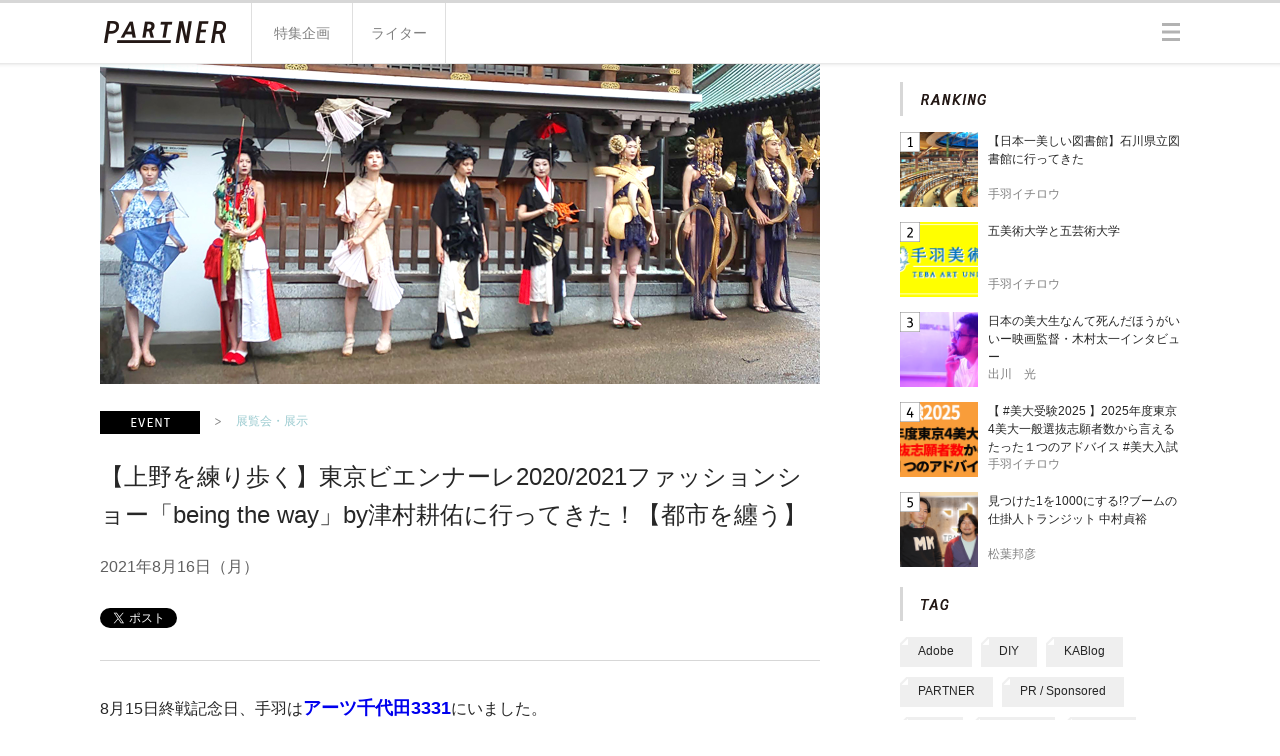

--- FILE ---
content_type: text/html; charset=UTF-8
request_url: https://partner-web.jp/article/?id=2515
body_size: 65935
content:
<!DOCTYPE HTML>
<html lang="ja-JP">
<head>
	<meta charset="UTF-8">
	<title>
			【上野を練り歩く】東京ビエンナーレ2020/2021ファッションショー「being the way」by津村耕佑に行ってきた！【都市を纏う】
		</title>
<!-- Google Tag Manager -->
<script>(function(w,d,s,l,i){w[l]=w[l]||[];w[l].push({'gtm.start':
new Date().getTime(),event:'gtm.js'});var f=d.getElementsByTagName(s)[0],
j=d.createElement(s),dl=l!='dataLayer'?'&l='+l:'';j.async=true;j.src=
'https://www.googletagmanager.com/gtm.js?id='+i+dl;f.parentNode.insertBefore(j,f);
})(window,document,'script','dataLayer','GTM-KVXWDD9');</script>
<!-- End Google Tag Manager -->
	<meta name="description" content="PARTNERは、美大生とその卒業生のための、アート・デザイン・ものづくり・展覧会・映像・DIY・ハンドメイド・ファッション・イラスト・漫画など、クリエイティブにまつわるARTSYな情報が集まるメディアです。クリエイティブに関わる人に役立つ情報を、全国・世界中のライターとともに発信しています。">
	<meta name="keywords" content="">
	<meta property="og:url" content="https://partner-web.jp/article/?id=2515">
	<meta property="og:type" content="website">

	
			<meta property="og:title" content="【上野を練り歩く】東京ビエンナーレ2020/2021ファッションショー「being the way」by津村耕佑に行ってきた！【都市を纏う】">
	
		<meta property="og:description" content="2021年8月16日（月）">
		
						<meta property="og:image" content="https://partner-web.jp/image/main.php?id=2515">
			


	<meta property="fb:app_id" content="801704026544629">
	<link rel="shortcut icon" type="image/x-icon" href="">
	<link rel="icon" type="image/png" href="">
	<link rel="apple-touch-icon" sizes="57x57" href="/image/favicons/apple-touch-icon-57x57.png">
	<link rel="apple-touch-icon" sizes="114x114" href="/image/favicons/apple-touch-icon-114x114.png">
	<link rel="apple-touch-icon" sizes="72x72" href="/image/favicons/apple-touch-icon-72x72.png">
	<link rel="apple-touch-icon" sizes="144x144" href="/image/favicons/apple-touch-icon-144x144.png">
	<link rel="apple-touch-icon" sizes="60x60" href="/image/favicons/apple-touch-icon-60x60.png">
	<link rel="apple-touch-icon" sizes="120x120" href="/image/favicons/apple-touch-icon-120x120.png">
	<link rel="apple-touch-icon" sizes="76x76" href="/image/favicons/apple-touch-icon-76x76.png">
	<link rel="apple-touch-icon" sizes="152x152" href="/image/favicons/apple-touch-icon-152x152.png">
	<link rel="apple-touch-icon" sizes="180x180" href="/image/favicons/apple-touch-icon-180x180.png">
	<link rel="icon" type="image/png" href="/image/favicons/favicon-192x192.png" sizes="192x192">
	<link rel="icon" type="image/png" href="/image/favicons/favicon-160x160.png" sizes="160x160">
	<link rel="icon" type="image/png" href="/image/favicons/favicon-96x96.png" sizes="96x96">
	<link rel="icon" type="image/png" href="/image/favicons/favicon-16x16.png" sizes="16x16">
	<link rel="icon" type="image/png" href="/image/favicons/favicon-32x32.png" sizes="32x32">
	<meta name="msapplication-TileColor" content="#ffffff">
	<meta name="msapplication-TileImage" content="/image/favicons/mstile-144x144.png">

	<script type="text/javascript" src="/js/common/modernizr-2.5.3.min.js"></script>
	

<link href="/css/pc/article.css" rel="stylesheet" type="text/css">
</head>

	<body id="top" class="article-page">

<!-- Google Tag Manager (noscript) -->
<noscript><iframe src="https://www.googletagmanager.com/ns.html?id=GTM-KVXWDD9"
height="0" width="0" style="display:none;visibility:hidden"></iframe></noscript>
<!-- End Google Tag Manager (noscript) -->

<header id="header" class="is-p-abso is-zi_2">
	<div class="h-bg">
		<div class="h-inner is-layout is-cf">

			<h1 class="h-logo is-fl"><a href="/" class="h-logo-link is-sprite">PARTNER</a></h1>

			<ul class="h-gnav is-fl is-cf is-font-size_14">
		
				<li class="h-gnav-list_01 h-gnav-list is-fl is-p-rela">
					<a href="/special/" class="h-gnav-link_01 h-gnav-link is-block is-txt-align">
						<span class="h-gnav-link-in_01 h-gnav-link-in">特集企画</span>
						<span class="h-gnav-link-active is-p-abso"></span>
					</a>
				</li>

				<li class="h-gnav-list_02 h-gnav-list is-fl is-p-rela">
					<a href="/writer/" class="h-gnav-link_02 h-gnav-link is-block is-txt-align">
						<span class="h-gnav-link-in_02 h-gnav-link-in">ライター</span>
						<span class="h-gnav-link-active is-p-abso"></span>
					</a>
				</li>

			</ul>

			<button class="h-hamburger h-menu-btn is-sprite is-fr">三</button>
			<button class="h-menu-close h-menu-btn is-sprite is-fr hide-menu-btn">×</button>

			<!--<div class="h-search is-fr is-sprite is-no-txt-indent">
				<input class="h-search-txt is-font-size_16 is-block" type="search" name="search" size="18">
			</div>-->

		<!-- /h-inner --></div>
	<!-- /h-bg --></div>
<!-- /header --></header>

<div class="h-gnav-menu-wrap is-layout is-p-rela is-zi_1 is-font-size_14">
	<ul class="h-gnav-menu is-p-abso">
		<li class="h-gnav-m-list_01 h-gnav-m-list">
			<a href="/about_this_site/" class="h-gnav-m-link_01 h-gnav-m-link is-block">
				<span class="h-gnav-m-link-in is-block">このサイトについて</span>
			</a>
		</li>
		<li class="h-gnav-m-list_02 h-gnav-m-list">
			<a href="https://cekai.jp/" target="_blank" rel="noopener noreferrer" class="h-gnav-m-link_02 h-gnav-m-link is-block">
				<span class="h-gnav-m-link-in is-block">運営会社</span>
			</a>
		</li>
		
		<li class="h-gnav-m-list_03 h-gnav-m-list">
			<a href="/contact/" class="h-gnav-m-link_04 h-gnav-m-link is-block">
				<span class="h-gnav-m-link-in is-block">お問い合わせ</span>
			</a>
		</li>
<!--
		<li class="h-gnav-m-list_03 h-gnav-m-list">
			<a href="/pp/" class="h-gnav-m-link_03 h-gnav-m-link is-block">
				<span class="h-gnav-m-link-in is-block">プライバシーポリシー</span>
			</a>
		</li>
-->

<!--
		<li class="h-gnav-m-list_05 h-gnav-m-list">
			<a href="/free_magazine/" class="h-gnav-m-link_05 h-gnav-m-link is-block">
				<span class="h-gnav-m-link-in is-block">フリーマガジン</span>
			</a>
		</li>
-->
	</ul>
</div>


	<div id="container" class="is-layout is-cf">
		<div class="c-main is-fl">
			<div class="c-main-visual">
							<img src="/image/main.php?id=2515" class="c-main-img" width="720" height="320">
						<!-- /c-main-visual --></div>

			
			<div class="c-fp-area is-cf">
				<ul class="c-fp is-cf is-fl">
					<li class="c-fp-list_01 c-fp-list is-fl"><a href="#" class="c-fp-cate com-cate_06 is-sprite">UNIVERSITY</a></li>
					<li class="c-fp-list_02 c-fp-list is-fl"><span class="c-fp-arrow is-sprite">></span></li>
					<li class="c-fp-list_03 c-fp-list is-fl is-last-list_r"><a href="#" class="c-fp-sub-cate is-block is-font-size_12 com-txt-link">展覧会・展示</a></li>
				</ul>

				<ul class="c-status is-cf is-fl">
					

					

				</ul>
			<!-- /c-fp-area --></div>

			
			<h1 class="c-ttl is-font-size_24 is-fontW_400">
				【上野を練り歩く】東京ビエンナーレ2020/2021ファッションショー「being the way」by津村耕佑に行ってきた！【都市を纏う】
			</h1>


			

			<h2 class="c-lead is-font-size_16 is-fontW_300">
				2021年8月16日（月）
			</h2>

			<div class="c-sns-area">
				<ul class="c-sns is-cf">
					
					<!-- /tw -->
					<li class="c-sns-list_01 c-sns-list is-fl">
						<a href="https://twitter.com/share" class="twitter-share-button" data-url="https://partner-web.jp/article/?id=2515">Tweet</a>
<script>!function(d,s,id){var js,fjs=d.getElementsByTagName(s)[0],p=/^http:/.test(d.location)?'http':'https';if(!d.getElementById(id)){js=d.createElement(s);js.id=id;js.src=p+'://platform.twitter.com/widgets.js';fjs.parentNode.insertBefore(js,fjs);}}(document, 'script', 'twitter-wjs');</script>
					</li>
					
					<!-- /fb -->
					<li class="c-sns-list_02 c-sns-list is-fl">
						<iframe src="//www.facebook.com/plugins/like.php?href=https%3A%2F%2Fpartner-web.jp%2F/article/?id=2515&amp;width&amp;layout=button_count&amp;action=like&amp;show_faces=false&amp;share=false&amp;height=21&amp;appId=801704026544629" scrolling="no" frameborder="0" style="border:none; overflow:hidden; height:21px;" allowTransparency="true"></iframe>
					</li>
					


					<!-- /hatebu+ -->
					<li class="c-sns-list_04 c-sns-list is-fl">
						<a href="http://b.hatena.ne.jp/entry/https://partner-web.jp/article/?id=2515" class="hatena-bookmark-button" data-hatena-bookmark-title="PARTNER -全国・世界をつなぐ美大生のウェブメディア-" data-hatena-bookmark-layout="standard-balloon" data-hatena-bookmark-lang="ja" title="このエントリーをはてなブックマークに追加"><img src="https://b.st-hatena.com/images/entry-button/button-only@2x.png" alt="このエントリーをはてなブックマークに追加" width="20" height="20" style="border: none;" /></a><script type="text/javascript" src="https://b.st-hatena.com/js/bookmark_button.js" charset="utf-8" async="async"></script>
					</li>

				</ul>
			<!-- /c-sns-area --></div>

			<div class="c-main-article">
							<div class="c-type-txt-only c-type">

					<div class="c-type-txt-area is-font-size_16">
						<p class="c-type-txt">8月15日終戦記念日、手羽は<font size="+1"><b><a href="https://www.3331.jp/" target="_blank">アーツ千代田3331</a></b></font>にいました。<br />
</p>
					<!-- /c-type-txt-area --></div>

				<!-- /c-type-txt-only --></div>				<div class="c-type-pic_full c-type">
					<div class="c-type-pic-area">
							 <img src="/image/record1.php?id=53599" class="c-type-pic-img" width="700">
						
					</div>

					<div class="c-type-txt-area is-font-size_16">
						<p class="c-type-txt"></p>

					<!-- /c-type-txt-area --></div>

				<!-- /c-type-pic_full --></div>				<div class="c-type-txt-only c-type">

					<div class="c-type-txt-area is-font-size_16">
						<p class="c-type-txt">初めて8月15日に都心を車で走ったけど、警備がすごいんですね。警察車両だらけだった。<br />
　<br />
　<br />
んで何を見に来たかというと、こちら。<br />
<font size="+2"><b>■<a href="https://tb2020.jp/" target="_blank">東京ビエンナーレ2020/2021</a></b></font></p>
					<!-- /c-type-txt-area --></div>

				<!-- /c-type-txt-only --></div>				<div class="c-type-pic_full c-type">
					<div class="c-type-pic-area">
							 <img src="/image/record1.php?id=53601" class="c-type-pic-img" width="700">
						
					</div>

					<div class="c-type-txt-area is-font-size_16">
						<p class="c-type-txt"></p>

					<!-- /c-type-txt-area --></div>

				<!-- /c-type-pic_full --></div>				<div class="c-type-txt-only c-type">

					<div class="c-type-txt-area is-font-size_16">
						<p class="c-type-txt"><font color="gray"><b>●会期：2021年7月10日～9月5日<br />
●会場：東京都心北東エリア（千代田区、中央区、文京区、台東区の4区にまたがるエリア）<br />
●開館時間：各会場によって異なる<br />
●料金：パスポート 一般 2500円 / 学生 1900円個別鑑賞券 一般 500円 / 学生 350円</b></font><br />
<br />
2年に1度の国際芸術祭「東京ビエンナーレ」で、2020年に開催予定だったけどコロナで延期になり、<b>今年「東京ビエンナーレ2020/2021」</b>として開催されています。<br />
アーティスト・中村政人さんとクリエイティブディレクター・小池一子先生が共同代表。</p>
					<!-- /c-type-txt-area --></div>

				<!-- /c-type-txt-only --></div>				<div class="c-type-pic_full c-type">
					<div class="c-type-pic-area">
							 <img src="/image/record1.php?id=53603" class="c-type-pic-img" width="700">
						
					</div>

					<div class="c-type-txt-area is-font-size_16">
						<p class="c-type-txt"></p>

					<!-- /c-type-txt-area --></div>

				<!-- /c-type-pic_full --></div>				<div class="c-type-txt-only c-type">

					<div class="c-type-txt-area is-font-size_16">
						<p class="c-type-txt">3331向かいの長谷川ビルに総合インフォメーションがあったのでタブロイドマップを入手。<br />
WEBやPDFもいいけど、やっぱりこういうのは紙が一番見やすいですよね。<br />
開催エリアは大きく<b>「神田・湯島・上野・蔵前」「大丸有・日本橋・京橋・銀座」「本郷・水道橋・神保町」「谷根千・日暮里」「番町・麹町」「その他」</b>の6つに分かれていて、それをいちいちスマホでチェックするのって結構大変で・・。<br />
<br />
<br />
さ、建物に入りましょ。</p>
					<!-- /c-type-txt-area --></div>

				<!-- /c-type-txt-only --></div>				<div class="c-type-pic_full c-type">
					<div class="c-type-pic-area">
							 <img src="/image/record1.php?id=53605" class="c-type-pic-img" width="700">
												<br><ul class="c-type-pic-source-area">
							
														<li class="c-type-pic-s-list_caption c-type-pic-s-list">検温と消毒して入場。</li>
						</ul>
					</div>

					<div class="c-type-txt-area is-font-size_16">
						<p class="c-type-txt"></p>

					<!-- /c-type-txt-area --></div>

				<!-- /c-type-pic_full --></div>				<div class="c-type-pic_full c-type">
					<div class="c-type-pic-area">
							 <img src="/image/record1.php?id=53606" class="c-type-pic-img" width="700">
												<br><ul class="c-type-pic-source-area">
							
														<li class="c-type-pic-s-list_caption c-type-pic-s-list">多分こちらが東京ビエンナーレの実施本部</li>
						</ul>
					</div>

					<div class="c-type-txt-area is-font-size_16">
						<p class="c-type-txt"></p>

					<!-- /c-type-txt-area --></div>

				<!-- /c-type-pic_full --></div>				<div class="c-type-txt-only c-type">

					<div class="c-type-txt-area is-font-size_16">
						<p class="c-type-txt">東京ビエンナーレはエリア点在型のイベントだけど、3331ではまとまって見れるのでありがたい。</p>
					<!-- /c-type-txt-area --></div>

				<!-- /c-type-txt-only --></div>				<div class="c-type-pic_full c-type">
					<div class="c-type-pic-area">
							 <img src="/image/record1.php?id=53608" class="c-type-pic-img" width="700">
												<br><ul class="c-type-pic-source-area">
														<li class="c-type-pic-s-list_source c-type-pic-s-list"><span class="c-type-pic-s-link-txt">出典：</span><a href="http://https://tb2020.jp/project/go-extremely-hard-dungeon-tokyo-while-eldest-son-in-stroller-and-ho" class="c-type-pic-s-link" target="_blank">http://https://tb2020.jp/project/go-extremely-hard-dungeon-tokyo-while-eldest-son-in-stroller-and-ho</a></li>
														<li class="c-type-pic-s-list_caption c-type-pic-s-list">藤原佳恵さん「『抱っこ紐に次男、ベビーカーに長男』では無理ゲーなダンジョンの攻略方法」</li>
						</ul>
					</div>

					<div class="c-type-txt-area is-font-size_16">
						<p class="c-type-txt"></p>

					<!-- /c-type-txt-area --></div>

				<!-- /c-type-pic_full --></div>				<div class="c-type-pic_full c-type">
					<div class="c-type-pic-area">
							 <img src="/image/record1.php?id=53609" class="c-type-pic-img" width="700">
												<br><ul class="c-type-pic-source-area">
							
														<li class="c-type-pic-s-list_caption c-type-pic-s-list">トナリ「トナリバー」</li>
						</ul>
					</div>

					<div class="c-type-txt-area is-font-size_16">
						<p class="c-type-txt"></p>

					<!-- /c-type-txt-area --></div>

				<!-- /c-type-pic_full --></div>				<div class="c-type-pic_full c-type">
					<div class="c-type-pic-area">
							 <img src="/image/record1.php?id=53610" class="c-type-pic-img" width="700">
						
					</div>

					<div class="c-type-txt-area is-font-size_16">
						<p class="c-type-txt"></p>

					<!-- /c-type-txt-area --></div>

				<!-- /c-type-pic_full --></div>				<div class="c-type-txt-only c-type">

					<div class="c-type-txt-area is-font-size_16">
						<p class="c-type-txt"></p>
					<!-- /c-type-txt-area --></div>

				<!-- /c-type-txt-only --></div>				<div class="c-type-pic_full c-type">
					<div class="c-type-pic-area">
							 <img src="/image/record1.php?id=53612" class="c-type-pic-img" width="700">
												<br><ul class="c-type-pic-source-area">
							
														<li class="c-type-pic-s-list_caption c-type-pic-s-list">鈴木真梧「スイート・デモクラシー」</li>
						</ul>
					</div>

					<div class="c-type-txt-area is-font-size_16">
						<p class="c-type-txt"></p>

					<!-- /c-type-txt-area --></div>

				<!-- /c-type-pic_full --></div>				<div class="c-type-pic_full c-type">
					<div class="c-type-pic-area">
							 <img src="/image/record1.php?id=53613" class="c-type-pic-img" width="700">
												<br><ul class="c-type-pic-source-area">
														<li class="c-type-pic-s-list_source c-type-pic-s-list"><span class="c-type-pic-s-link-txt">出典：</span><a href="https://tb2020.jp/project/sweet-democracy/" class="c-type-pic-s-link" target="_blank">https://tb2020.jp/project/sweet-democracy/</a></li>
														<li class="c-type-pic-s-list_caption c-type-pic-s-list">角砂糖で模型を作って、それをアリが食べていく様子を視覚化した「蟻事堂」</li>
						</ul>
					</div>

					<div class="c-type-txt-area is-font-size_16">
						<p class="c-type-txt"></p>

					<!-- /c-type-txt-area --></div>

				<!-- /c-type-pic_full --></div>				<div class="c-type-txt-only c-type">

					<div class="c-type-txt-area is-font-size_16">
						<p class="c-type-txt">　<br />
学生さんも参加してて、<font size="+1"><b><a href="https://tb2020.jp/project/design-project/" target="_blank">スチューデントトライアル「見なれぬ“東京の地図”へ」</a></b></font>は</p>
					<!-- /c-type-txt-area --></div>

				<!-- /c-type-txt-only --></div>				<div class="c-type-pic_full c-type">
					<div class="c-type-pic-area">
							 <img src="/image/record1.php?id=53615" class="c-type-pic-img" width="700">
												<br><ul class="c-type-pic-source-area">
							
														<li class="c-type-pic-s-list_caption c-type-pic-s-list">タマビの佐藤直樹先生がプロジェクトディレクターとなって、 </li>
						</ul>
					</div>

					<div class="c-type-txt-area is-font-size_16">
						<p class="c-type-txt"></p>

					<!-- /c-type-txt-area --></div>

				<!-- /c-type-pic_full --></div>				<div class="c-type-pic_full c-type">
					<div class="c-type-pic-area">
							 <img src="/image/record1.php?id=53616" class="c-type-pic-img" width="700">
												<br><ul class="c-type-pic-source-area">
							
														<li class="c-type-pic-s-list_caption c-type-pic-s-list">タマビ統合デザイン学科有志とタマビグラフィックデザイン学科有志、</li>
						</ul>
					</div>

					<div class="c-type-txt-area is-font-size_16">
						<p class="c-type-txt"></p>

					<!-- /c-type-txt-area --></div>

				<!-- /c-type-pic_full --></div>				<div class="c-type-pic_full c-type">
					<div class="c-type-pic-area">
							 <img src="/image/record1.php?id=53617" class="c-type-pic-img" width="700">
												<br><ul class="c-type-pic-source-area">
							
														<li class="c-type-pic-s-list_caption c-type-pic-s-list">それとムサビ視覚伝達デザイン学科有志が出展してました。</li>
						</ul>
					</div>

					<div class="c-type-txt-area is-font-size_16">
						<p class="c-type-txt"></p>

					<!-- /c-type-txt-area --></div>

				<!-- /c-type-pic_full --></div>				<div class="c-type-txt-only c-type">

					<div class="c-type-txt-area is-font-size_16">
						<p class="c-type-txt"></p>
					<!-- /c-type-txt-area --></div>

				<!-- /c-type-txt-only --></div>				<div class="c-type-pic_full c-type">
					<div class="c-type-pic-area">
							 <img src="/image/record1.php?id=53619" class="c-type-pic-img" width="700">
						
					</div>

					<div class="c-type-txt-area is-font-size_16">
						<p class="c-type-txt"></p>

					<!-- /c-type-txt-area --></div>

				<!-- /c-type-pic_full --></div>				<div class="c-type-txt-only c-type">

					<div class="c-type-txt-area is-font-size_16">
						<p class="c-type-txt">こちらはタマビが運営するギャラリー<b>「アキバタマビ２１」</b>で、現在の展示は<font size="+1"><b><a href="http://www.akibatamabi21.com/exhibition/210531.htm" target="_blank">「妄想公園」</a></b></font>。ビエンナーレとは連動しなかったのかな？<br />
ちなみに次の展示は<br />
<font size="+1"><b>■<a href="" target="_blank">Ordinary than Paradise何事もなかったかのように</a></b></font><br />
<font color="gray"><b>●会期：2021年8月29日（日）〜10月3日（日）火曜休場<br />
●時間：12:00〜19:00（金・土は20:00まで）<br />
●作家：北村早紀　吉國元　石原絵梨　赤羽佑樹　中野由紀子</b></font><br />
です。<br />
<br />
屋外にも展示されていて、</p>
					<!-- /c-type-txt-area --></div>

				<!-- /c-type-txt-only --></div>				<div class="c-type-pic_full c-type">
					<div class="c-type-pic-area">
							 <img src="/image/record1.php?id=53621" class="c-type-pic-img" width="700">
												<br><ul class="c-type-pic-source-area">
														<li class="c-type-pic-s-list_source c-type-pic-s-list"><span class="c-type-pic-s-link-txt">出典：</span><a href="https://tb2020.jp/project/giants-and-littles/" class="c-type-pic-s-link" target="_blank">https://tb2020.jp/project/giants-and-littles/</a></li>
														<li class="c-type-pic-s-list_caption c-type-pic-s-list">栗原良彰「大きい小さい人」</li>
						</ul>
					</div>

					<div class="c-type-txt-area is-font-size_16">
						<p class="c-type-txt"></p>

					<!-- /c-type-txt-area --></div>

				<!-- /c-type-pic_full --></div>				<div class="c-type-pic_full c-type">
					<div class="c-type-pic-area">
							 <img src="/image/record1.php?id=53622" class="c-type-pic-img" width="700">
												<br><ul class="c-type-pic-source-area">
														<li class="c-type-pic-s-list_source c-type-pic-s-list"><span class="c-type-pic-s-link-txt">出典：</span><a href="https://tb2020.jp/project/tokyo-bench-project2019-2020/" class="c-type-pic-s-link" target="_blank">https://tb2020.jp/project/tokyo-bench-project2019-2020/</a></li>
														<li class="c-type-pic-s-list_caption c-type-pic-s-list">グランドレベル（田中元子＋大西正紀）「TOKYO BENCH PROJECT 2019-2020」</li>
						</ul>
					</div>

					<div class="c-type-txt-area is-font-size_16">
						<p class="c-type-txt"></p>

					<!-- /c-type-txt-area --></div>

				<!-- /c-type-pic_full --></div>				<div class="c-type-txt-only c-type">

					<div class="c-type-txt-area is-font-size_16">
						<p class="c-type-txt"><br />
3331から脱出して、本当の目的地である松坂屋上野店へ。</p>
					<!-- /c-type-txt-area --></div>

				<!-- /c-type-txt-only --></div>				<div class="c-type-pic_full c-type">
					<div class="c-type-pic-area">
							 <img src="/image/record1.php?id=53624" class="c-type-pic-img" width="700">
												<br><ul class="c-type-pic-source-area">
														<li class="c-type-pic-s-list_source c-type-pic-s-list"><span class="c-type-pic-s-link-txt">出典：</span><a href="http://https://tb2020.jp/project/the-gift-project-tokyo-2021/" class="c-type-pic-s-link" target="_blank">http://https://tb2020.jp/project/the-gift-project-tokyo-2021/</a></li>
														<li class="c-type-pic-s-list_caption c-type-pic-s-list">ダフナ・タルモン「ギフトプロジェクト 東京 2021」</li>
						</ul>
					</div>

					<div class="c-type-txt-area is-font-size_16">
						<p class="c-type-txt"></p>

					<!-- /c-type-txt-area --></div>

				<!-- /c-type-pic_full --></div>				<div class="c-type-txt-only c-type">

					<div class="c-type-txt-area is-font-size_16">
						<p class="c-type-txt">1階のプロジェクトをチェックして、7階へ。<br />
<br />
これです。<br />
<font size="+2"><b>■<a href="https://tb2020.jp/project/wearing-a-city/" target="_blank">津村耕佑「都市を纏う」</a></b></font></p>
					<!-- /c-type-txt-area --></div>

				<!-- /c-type-txt-only --></div>				<div class="c-type-pic_l c-type is-cf">
					<div class="c-type-pic-area_l c-type-pic-area is-fl">
							 <img src="/image/record1.php?id=53626" class="c-type-pic-img_l c-type-pic-img is-fl" width="360">
						
					</div>
					<div class="c-type-txt-area is-font-size_16">
						<p class="c-type-txt"><font color="gray"><b>●会期：2021年8月5日(木)－8月17日(火)<br />
●会場：松坂屋上野店本館7階<br />
●アートディレクション・衣装デザイン：津村耕佑<br />
●クリエイター：津村耕佑、熊田明日香、ヴァネミ（VANEMI）、林陸也、宮入あかね<br />
●協賛：(株)伊勢半本店、(株)宮本卯之助商店、有職組紐道明、(株)カインドウェア、箸勝本店、(株)小山弓具、(株)岡田屋布施、YKK株式会社、川上産業株式会社、(有)浜田銃砲店、クラレクラフレックス株式会社、おりがみ会館、カナヤブラシ産業、(株)池之端藤井、はきもの匠 神田胡蝶<br />
●協力：株式会社大丸松坂屋百貨店、武蔵野美術大学、株式会社良品計画</b></font><br />
　</p>
					<!-- /c-type-txt-area --></div>
				<!-- /c-type-pic_l --></div>				<div class="c-type-txt-only c-type">

					<div class="c-type-txt-area is-font-size_16">
						<p class="c-type-txt">空間演出デザイン学科・津村先生のプロジェクトで、対象地域のリサーチを重ねて、ファスナーや組紐、和紙や扇子等地元の地産品を組み合わせた衣装を展示しています。</p>
					<!-- /c-type-txt-area --></div>

				<!-- /c-type-txt-only --></div>				<div class="c-type-pic_full c-type">
					<div class="c-type-pic-area">
							 <img src="/image/record1.php?id=53628" class="c-type-pic-img" width="700">
						
					</div>

					<div class="c-type-txt-area is-font-size_16">
						<p class="c-type-txt"></p>

					<!-- /c-type-txt-area --></div>

				<!-- /c-type-pic_full --></div>				<div class="c-type-pic_full c-type">
					<div class="c-type-pic-area">
							 <img src="/image/record1.php?id=53629" class="c-type-pic-img" width="700">
						
					</div>

					<div class="c-type-txt-area is-font-size_16">
						<p class="c-type-txt"></p>

					<!-- /c-type-txt-area --></div>

				<!-- /c-type-pic_full --></div>				<div class="c-type-pic_full c-type">
					<div class="c-type-pic-area">
							 <img src="/image/record1.php?id=53630" class="c-type-pic-img" width="700">
						
					</div>

					<div class="c-type-txt-area is-font-size_16">
						<p class="c-type-txt"></p>

					<!-- /c-type-txt-area --></div>

				<!-- /c-type-pic_full --></div>				<div class="c-type-txt-only c-type">

					<div class="c-type-txt-area is-font-size_16">
						<p class="c-type-txt">展示だけであればもっと早く見にきたんだけど、15日に<b>上野を舞台としたファッションショー「being the way」</b>をやるっていうんだから、そりゃそこを狙っていくしかないっしょ。<br />
<br />
13:30定刻。</p>
					<!-- /c-type-txt-area --></div>

				<!-- /c-type-txt-only --></div>				<div class="c-type-pic_full c-type">
					<div class="c-type-pic-area">
							 <img src="/image/record1.php?id=53632" class="c-type-pic-img" width="700">
						
					</div>

					<div class="c-type-txt-area is-font-size_16">
						<p class="c-type-txt"></p>

					<!-- /c-type-txt-area --></div>

				<!-- /c-type-pic_full --></div>				<div class="c-type-txt-only c-type">

					<div class="c-type-txt-area is-font-size_16">
						<p class="c-type-txt">始まりました。</p>
					<!-- /c-type-txt-area --></div>

				<!-- /c-type-txt-only --></div>				<div class="c-type-pic_full c-type">
					<div class="c-type-pic-area">
							 <img src="/image/record1.php?id=53634" class="c-type-pic-img" width="700">
						
					</div>

					<div class="c-type-txt-area is-font-size_16">
						<p class="c-type-txt"></p>

					<!-- /c-type-txt-area --></div>

				<!-- /c-type-pic_full --></div>				<div class="c-type-pic_full c-type">
					<div class="c-type-pic-area">
							 <img src="/image/record1.php?id=53635" class="c-type-pic-img" width="700">
						
					</div>

					<div class="c-type-txt-area is-font-size_16">
						<p class="c-type-txt"></p>

					<!-- /c-type-txt-area --></div>

				<!-- /c-type-pic_full --></div>				<div class="c-type-pic_full c-type">
					<div class="c-type-pic-area">
							 <img src="/image/record1.php?id=53636" class="c-type-pic-img" width="700">
												<br><ul class="c-type-pic-source-area">
							
														<li class="c-type-pic-s-list_caption c-type-pic-s-list">ディレクターの中村政人さんが「いいなー。すごくいいなー」と何度もおっしゃってました（笑）</li>
						</ul>
					</div>

					<div class="c-type-txt-area is-font-size_16">
						<p class="c-type-txt"></p>

					<!-- /c-type-txt-area --></div>

				<!-- /c-type-pic_full --></div>				<div class="c-type-pic_full c-type">
					<div class="c-type-pic-area">
							 <img src="/image/record1.php?id=53637" class="c-type-pic-img" width="700">
						
					</div>

					<div class="c-type-txt-area is-font-size_16">
						<p class="c-type-txt"></p>

					<!-- /c-type-txt-area --></div>

				<!-- /c-type-pic_full --></div>				<div class="c-type-txt-only c-type">

					<div class="c-type-txt-area is-font-size_16">
						<p class="c-type-txt">もちろんこれで終わって「上野を舞台にファッションショー」と言うはずがないけど、知り合いのスタッフに「ほんとにやるの？こんな天気だけどほんとにやるの？」と何度も聞いちゃった。<br />
<b>「やります」</b>と。</p>
					<!-- /c-type-txt-area --></div>

				<!-- /c-type-txt-only --></div>				<div class="c-type-pic_full c-type">
					<div class="c-type-pic-area">
							 <img src="/image/record1.php?id=53639" class="c-type-pic-img" width="700">
						
					</div>

					<div class="c-type-txt-area is-font-size_16">
						<p class="c-type-txt"></p>

					<!-- /c-type-txt-area --></div>

				<!-- /c-type-pic_full --></div>				<div class="c-type-txt-only c-type">

					<div class="c-type-txt-area is-font-size_16">
						<p class="c-type-txt"><font color="red" size="+2"><b>ファッションショースタート！！</font></b><br />
　</p>
					<!-- /c-type-txt-area --></div>

				<!-- /c-type-txt-only --></div>				<div class="c-type-pic_l c-type is-cf">
					<div class="c-type-pic-area_l c-type-pic-area is-fl">
							 <img src="/image/record1.php?id=53641" class="c-type-pic-img_l c-type-pic-img is-fl" width="360">
						
					</div>
					<div class="c-type-txt-area is-font-size_16">
						<p class="c-type-txt">今回は松坂屋上野店から始まり、学問の道を通って湯島天神へ行き、そこから上野公園に向かい、寛永寺到着というルート。<br />
13時半にスタートして寛永寺到着が18時予定ですからね。<br />
かなりの距離と時間を練り歩くファッションショーなのです。<br />
<br />
この様子を見ながら、手羽は六本木アートナイト2012で津村先生がやった<a href="https://www.roppongiartnight.com/2012/roppongihills/index.html#pagelink06" target="_blank"><b>《AIR CUSHION SHOW》</b></a>を思い出してました。<br />
あの時もプチプチを纏ったモデルさんが六本木ヒルズを回遊したんですよね。<br />
もうあれから10年近いんだなあ・・。<br />
　　</p>
					<!-- /c-type-txt-area --></div>
				<!-- /c-type-pic_l --></div>				<div class="c-type-txt-only c-type">

					<div class="c-type-txt-area is-font-size_16">
						<p class="c-type-txt">少しだけ様子を動画に撮りました。<br />
<iframe width="560" height="315" src="https://www.youtube.com/embed/D6XCWm9ytu0" title="YouTube video player" frameborder="0" class="is-video" allow="accelerometer; autoplay; clipboard-write; encrypted-media; gyroscope; picture-in-picture" allowfullscreen></iframe><br />
<br />
松坂屋上野店をあとにして、</p>
					<!-- /c-type-txt-area --></div>

				<!-- /c-type-txt-only --></div>				<div class="c-type-pic_full c-type">
					<div class="c-type-pic-area">
							 <img src="/image/record1.php?id=53643" class="c-type-pic-img" width="700">
						
					</div>

					<div class="c-type-txt-area is-font-size_16">
						<p class="c-type-txt"></p>

					<!-- /c-type-txt-area --></div>

				<!-- /c-type-pic_full --></div>				<div class="c-type-pic_full c-type">
					<div class="c-type-pic-area">
							 <img src="/image/record1.php?id=53644" class="c-type-pic-img" width="700">
						
					</div>

					<div class="c-type-txt-area is-font-size_16">
						<p class="c-type-txt"></p>

					<!-- /c-type-txt-area --></div>

				<!-- /c-type-pic_full --></div>				<div class="c-type-txt-only c-type">

					<div class="c-type-txt-area is-font-size_16">
						<p class="c-type-txt">まず最初の目的地である</p>
					<!-- /c-type-txt-area --></div>

				<!-- /c-type-txt-only --></div>				<div class="c-type-pic_full c-type">
					<div class="c-type-pic-area">
							 <img src="/image/record1.php?id=53646" class="c-type-pic-img" width="700">
						
					</div>

					<div class="c-type-txt-area is-font-size_16">
						<p class="c-type-txt"></p>

					<!-- /c-type-txt-area --></div>

				<!-- /c-type-pic_full --></div>				<div class="c-type-txt-only c-type">

					<div class="c-type-txt-area is-font-size_16">
						<p class="c-type-txt"><font size="+2"><b><a href="https://www.yushimatenjin.or.jp/pc/index.htm" target="_blank">湯島天満宮、通称「湯島天神」</a></b></font>。<br />
天満宮だから、もちろん菅原道真公を祭神とする神社です。手羽は初めて。こんなところにあったんですね。</p>
					<!-- /c-type-txt-area --></div>

				<!-- /c-type-txt-only --></div>				<div class="c-type-pic_full c-type">
					<div class="c-type-pic-area">
							 <img src="/image/record1.php?id=53648" class="c-type-pic-img" width="700">
						
					</div>

					<div class="c-type-txt-area is-font-size_16">
						<p class="c-type-txt"></p>

					<!-- /c-type-txt-area --></div>

				<!-- /c-type-pic_full --></div>				<div class="c-type-txt-only c-type">

					<div class="c-type-txt-area is-font-size_16">
						<p class="c-type-txt">天満宮には必ずいる菅原道真公のお使いの牛もこちらに。</p>
					<!-- /c-type-txt-area --></div>

				<!-- /c-type-txt-only --></div>				<div class="c-type-pic_full c-type">
					<div class="c-type-pic-area">
							 <img src="/image/record1.php?id=53650" class="c-type-pic-img" width="700">
												<br><ul class="c-type-pic-source-area">
							
														<li class="c-type-pic-s-list_caption c-type-pic-s-list">モデルさんは急斜面の男坂をのぼって入場。</li>
						</ul>
					</div>

					<div class="c-type-txt-area is-font-size_16">
						<p class="c-type-txt"></p>

					<!-- /c-type-txt-area --></div>

				<!-- /c-type-pic_full --></div>				<div class="c-type-pic_full c-type">
					<div class="c-type-pic-area">
							 <img src="/image/record1.php?id=53651" class="c-type-pic-img" width="700">
						
					</div>

					<div class="c-type-txt-area is-font-size_16">
						<p class="c-type-txt"></p>

					<!-- /c-type-txt-area --></div>

				<!-- /c-type-pic_full --></div>				<div class="c-type-pic_full c-type">
					<div class="c-type-pic-area">
							 <img src="/image/record1.php?id=53652" class="c-type-pic-img" width="700">
						
					</div>

					<div class="c-type-txt-area is-font-size_16">
						<p class="c-type-txt"></p>

					<!-- /c-type-txt-area --></div>

				<!-- /c-type-pic_full --></div>				<div class="c-type-txt-only c-type">

					<div class="c-type-txt-area is-font-size_16">
						<p class="c-type-txt">そしてポージング。</p>
					<!-- /c-type-txt-area --></div>

				<!-- /c-type-txt-only --></div>				<div class="c-type-pic_full c-type">
					<div class="c-type-pic-area">
							 <img src="/image/record1.php?id=53654" class="c-type-pic-img" width="700">
						
					</div>

					<div class="c-type-txt-area is-font-size_16">
						<p class="c-type-txt"></p>

					<!-- /c-type-txt-area --></div>

				<!-- /c-type-pic_full --></div>				<div class="c-type-pic_full c-type">
					<div class="c-type-pic-area">
							 <img src="/image/record1.php?id=53655" class="c-type-pic-img" width="700">
						
					</div>

					<div class="c-type-txt-area is-font-size_16">
						<p class="c-type-txt"></p>

					<!-- /c-type-txt-area --></div>

				<!-- /c-type-pic_full --></div>				<div class="c-type-txt-only c-type">

					<div class="c-type-txt-area is-font-size_16">
						<p class="c-type-txt">スタート時間からも、暑さ対策やゲリラ豪雨対策はかなり検討されてたと思うけど、この日は雨で半袖だと少し肌寒いくらいの気温で。寒さ対策はさすがに想定外だったんじゃないかしら・・。<br />
モデルさんは寒い中、そして足元の悪い中、頑張ってくれてました。</p>
					<!-- /c-type-txt-area --></div>

				<!-- /c-type-txt-only --></div>				<div class="c-type-pic_full c-type">
					<div class="c-type-pic-area">
							 <img src="/image/record1.php?id=53657" class="c-type-pic-img" width="700">
						
					</div>

					<div class="c-type-txt-area is-font-size_16">
						<p class="c-type-txt"></p>

					<!-- /c-type-txt-area --></div>

				<!-- /c-type-pic_full --></div>				<div class="c-type-txt-only c-type">

					<div class="c-type-txt-area is-font-size_16">
						<p class="c-type-txt">手羽は予定があったんでここでサヨナラしちゃったけど、<font size="+1"><b><a href="https://www.instagram.com/wear_a_city.tokyo/" target="_blank">公式インスタ</a></b></font>みると</p>
					<!-- /c-type-txt-area --></div>

				<!-- /c-type-txt-only --></div>				<div class="c-type-pic_full c-type">
					<div class="c-type-pic-area">
							 <img src="/image/record1.php?id=53659" class="c-type-pic-img" width="700">
												<br><ul class="c-type-pic-source-area">
														<li class="c-type-pic-s-list_source c-type-pic-s-list"><span class="c-type-pic-s-link-txt">出典：</span><a href="https://www.instagram.com/wear_a_city.tokyo/" class="c-type-pic-s-link" target="_blank">https://www.instagram.com/wear_a_city.tokyo/</a></li>
							
						</ul>
					</div>

					<div class="c-type-txt-area is-font-size_16">
						<p class="c-type-txt"></p>

					<!-- /c-type-txt-area --></div>

				<!-- /c-type-pic_full --></div>				<div class="c-type-txt-only c-type">

					<div class="c-type-txt-area is-font-size_16">
						<p class="c-type-txt">途中でモデルさんが増えてたんだ！<br />
うがーー、最後まで付き合えばよかった・・。<br />
<br />
<br />
以上、黒子がモデルさんの周りをウロチョロしてて、</p>
					<!-- /c-type-txt-area --></div>

				<!-- /c-type-txt-only --></div>				<div class="c-type-pic_full c-type">
					<div class="c-type-pic-area">
							 <img src="/image/record1.php?id=53661" class="c-type-pic-img" width="700">
						
					</div>

					<div class="c-type-txt-area is-font-size_16">
						<p class="c-type-txt"></p>

					<!-- /c-type-txt-area --></div>

				<!-- /c-type-pic_full --></div>				<div class="c-type-pic_full c-type">
					<div class="c-type-pic-area">
							 <img src="/image/record1.php?id=53662" class="c-type-pic-img" width="700">
						
					</div>

					<div class="c-type-txt-area is-font-size_16">
						<p class="c-type-txt"></p>

					<!-- /c-type-txt-area --></div>

				<!-- /c-type-pic_full --></div>				<div class="c-type-pic_full c-type">
					<div class="c-type-pic-area">
							 <img src="/image/record1.php?id=53663" class="c-type-pic-img" width="700">
						
					</div>

					<div class="c-type-txt-area is-font-size_16">
						<p class="c-type-txt"></p>

					<!-- /c-type-txt-area --></div>

				<!-- /c-type-pic_full --></div>				<div class="c-type-pic_full c-type">
					<div class="c-type-pic-area">
							 <img src="/image/record1.php?id=53664" class="c-type-pic-img" width="700">
						
					</div>

					<div class="c-type-txt-area is-font-size_16">
						<p class="c-type-txt"></p>

					<!-- /c-type-txt-area --></div>

				<!-- /c-type-pic_full --></div>				<div class="c-type-txt-only c-type">

					<div class="c-type-txt-area is-font-size_16">
						<p class="c-type-txt">「えらい動きのいい黒子だなあ」と思ってみてたら、津村先生だった手羽がお送りいたしました。<br />
ファッションショーは終わっちゃったけど、展示は火曜までやってます。<br />
<br />
<br />
津村先生と言えば、こちらのラジオ、とってもいい話をされてますよ。<br />
<iframe width="560" height="315" src="https://www.youtube.com/embed/peLEDpGnVak" title="YouTube video player" frameborder="0" class="is-video" allow="accelerometer; autoplay; clipboard-write; encrypted-media; gyroscope; picture-in-picture" allowfullscreen></iframe><br />
</p>
					<!-- /c-type-txt-area --></div>

				<!-- /c-type-txt-only --></div>
			<!-- /c-main-article --></div>


			<div class="c-main-tag-area is-cf">
	
	<h3 class="c-main-ttl_tag com-ttl com-ttl_tag is-fl">
		<span class="c-main-tag-ttl-in com-ttl_tag-in com-ttl-in is-sprite">tag</span>
	</h3>
	
	<ul class="c-main-tag is-cf is-fl">
				<li class="c-main-tags com-main-tags is-fl">
			<a href="/tag/?t=68" class="com-tags-in is-font-size_12 is-block">
				<span class="com-tags-in-txt">アートフェア</span>
			</a>
		</li>		<li class="c-main-tags com-main-tags is-fl">
			<a href="/tag/?t=57" class="com-tags-in is-font-size_12 is-block">
				<span class="com-tags-in-txt">ファッション</span>
			</a>
		</li>		<li class="c-main-tags com-main-tags is-fl">
			<a href="/tag/?t=86" class="com-tags-in is-font-size_12 is-block">
				<span class="com-tags-in-txt">芸大美大情報</span>
			</a>
		</li>		<li class="c-main-tags com-main-tags is-fl">
			<a href="/tag/?t=88" class="com-tags-in is-font-size_12 is-block">
				<span class="com-tags-in-txt">関東</span>
			</a>
		</li>
	</ul>

</div>
			<div class="c-main-sns-area">
	<ul class="c-main-sns is-cf">
		
	
		<li class="c-main-sns-list_01 c-main-sns-list is-fl">
			<iframe src="//www.facebook.com/plugins/share_button.php?href=http%3A%2F%2Fpartner-web.jp/article/?id=2515" scrolling="no" frameborder="0" style="border:none; overflow:hidden;" allowTransparency="true"></iframe>
		</li>
	
		
		<li class="c-main-sns-list_02 c-main-sns-list is-fl">
			<iframe src="//www.facebook.com/plugins/like.php?href=https%3A%2F%2Fpartner-web.jp%2F/article/?id=2515&&amp;width&amp;layout=box_count&amp;action=like&amp;show_faces=false&amp;share=false&amp;height=65&amp;appId=801704026544629" scrolling="no" frameborder="0" style="border:none; overflow:hidden; height:65px; width:80px;" allowTransparency="true"></iframe>
		</li>
		
		<li class="c-main-sns-list_02 c-main-sns-list is-fl">
			<a href="https://twitter.com/share" class="twitter-share-button" data-text="【上野を練り歩く】東京ビエンナーレ2020/2021ファッションショー「being the way」by津村耕佑に行ってきた！【都市を纏う】" data-lang="ja" data-count="vertical" data-url="https://partner-web.jp/article/?id=2515">ツイート</a>
<script>!function(d,s,id){var js,fjs=d.getElementsByTagName(s)[0],p=/^http:/.test(d.location)?'http':'https';if(!d.getElementById(id)){js=d.createElement(s);js.id=id;js.src=p+'://platform.twitter.com/widgets.js';fjs.parentNode.insertBefore(js,fjs);}}(document, 'script', 'twitter-wjs');</script>
		</li>
		


		<li class="c-main-sns-list_04 c-main-sns-list is-fl">
			<a href="http://b.hatena.ne.jp/entry/https://partner-web.jp/article/?id=2515" class="hatena-bookmark-button" data-hatena-bookmark-title="PARTNER -全国・世界をつなぐ美大生のウェブメディア-" data-hatena-bookmark-layout="vertical-balloon" data-hatena-bookmark-lang="ja" title="このエントリーをはてなブックマークに追加"><img src="https://b.st-hatena.com/images/entry-button/button-only@2x.png" alt="このエントリーをはてなブックマークに追加" width="20" height="20" style="border: none;" /></a><script type="text/javascript" src="https://b.st-hatena.com/js/bookmark_button.js" charset="utf-8" async="async"></script>
		</li>
	</ul>
</div>


			<div class="c-WR_st">

<h3 class="c-WR-ttl_oto c-WR-ttl is-sprite">OTONA WRITER</h3>

	<div class="c-WR-detail_st c-WR-detail is-cf">
		<img src="/image/writer_icon.php?id=41" class="c-WR-pic_st c-WR-pic is-block is-fl is-circle_90" width="90" height="90">

		<div class="c-WR-txt_st c-WR-txt is-fl">
			<h4 class="c-WR-name_st c-WR-name is-font-size_16 is-fontW_900">
				手羽イチロウ 
									/ teba ichiro
				
			</h4>
			
			

			<p class="c-WR-info_st c-WR-info is-font-size_14 is-fontW_100">【美大愛好家】
福岡県出身。武蔵野美術大学造形学部彫刻学科卒。
2003年より学生ブログサイト「ムサビコム」、2009年より「美大日記」を運営。2007年「ムサビ日記 -リアルな美大の日常を」を出版。三谷幸喜と浦沢直樹とみうらじゅんと羽海野チカとハイキュー！と合体変形ロボットとパシリムとムサビと美大が好きで、シャンプーはマシェリを20年愛用。理想の美大「手羽美術大学★」設立を目指し奮闘中。</p>

		</div>

	<!-- /c-ST-detail --></div>

	<div class="c-WR-link-area is-cf">
		<a href="/writer/?id=41" class="s-txt-link is-block is-cf is-fr com-txt-link is-font-size_14">
			<span class="com-link-arrow is-fl is-block">></span>
			<span class="com-txt-link-in is-fl is-block">このライターを知る</span>
		</a>
	</div>
	
</div>


			
<div class="c-articles-area_rec c-articles-area">

	<h3 class="c-main-ttl_rec c-main-ttl com-ttl com-ttl_rec">
		<span class="c-main-ttl-in_rec c-main-ttl-in is-block is-font-size_14">おすすめ記事</span>
	</h3>

	<ul class="c-articles_rec c-articles">
				<li class="c-articles-list_rec c-articles-list is-cf">
			<a href="/article/?id=1199" class="c-articles-thumb-link is-block com-link is-fl">
				<img src="/image/main.php?id=1199" class="c-articles-thumb_rec c-articles-thumb" width="90" height="90">
				<div class="com-link-hover-border_square is-p-abso"></div>
			</a>

			<div class="c-articles-txt-area is-fl">
				<h4 class="c-articles-ttl">
					<a href="/article/?id=1199" class="c-articles-ttl-link is-font-size_16 is-fontW_500 com-txt-link">【日本アニメ100年】美大ニュースまとめ20170127</a>
				</h4>
				<ul class="c-articles-wr is-cf">
					<li class="c-articles-wr-list_01 c-articles-wr-list is-fl">
						<a href="/writer/?id=41" class="c-articles-wr-icon">
							<img src="/image/writer_icon.php?id=41" class="c-articles-wr-icon-img is-circle_26" width="26" height="26">
						</a>
					</li>
					<li class="c-articles-wr-list_02 c-articles-wr-list is-fl">
						<a href="/writer/?id=41" class="c-articles-wr-link is-font-size_14 com-txt-link">
							手羽イチロウ
						</a>
					</li>

				</ul>

			</div>
		</li>		<li class="c-articles-list_rec c-articles-list is-cf">
			<a href="/article/?id=2016" class="c-articles-thumb-link is-block com-link is-fl">
				<img src="/image/main.php?id=2016" class="c-articles-thumb_rec c-articles-thumb" width="90" height="90">
				<div class="com-link-hover-border_square is-p-abso"></div>
			</a>

			<div class="c-articles-txt-area is-fl">
				<h4 class="c-articles-ttl">
					<a href="/article/?id=2016" class="c-articles-ttl-link is-font-size_16 is-fontW_500 com-txt-link">【中間プレゼン】東工大×ムサビ合同ワークショップ「コンセプト・デザイニング...</a>
				</h4>
				<ul class="c-articles-wr is-cf">
					<li class="c-articles-wr-list_01 c-articles-wr-list is-fl">
						<a href="/writer/?id=41" class="c-articles-wr-icon">
							<img src="/image/writer_icon.php?id=41" class="c-articles-wr-icon-img is-circle_26" width="26" height="26">
						</a>
					</li>
					<li class="c-articles-wr-list_02 c-articles-wr-list is-fl">
						<a href="/writer/?id=41" class="c-articles-wr-link is-font-size_14 com-txt-link">
							手羽イチロウ
						</a>
					</li>

				</ul>

			</div>
		</li>		<li class="c-articles-list_rec c-articles-list is-cf">
			<a href="/article/?id=285" class="c-articles-thumb-link is-block com-link is-fl">
				<img src="/image/main.php?id=285" class="c-articles-thumb_rec c-articles-thumb" width="90" height="90">
				<div class="com-link-hover-border_square is-p-abso"></div>
			</a>

			<div class="c-articles-txt-area is-fl">
				<h4 class="c-articles-ttl">
					<a href="/article/?id=285" class="c-articles-ttl-link is-font-size_16 is-fontW_500 com-txt-link">必見！原研哉さんオススメ映画6選。</a>
				</h4>
				<ul class="c-articles-wr is-cf">
					<li class="c-articles-wr-list_01 c-articles-wr-list is-fl">
						<a href="/writer/?id=8" class="c-articles-wr-icon">
							<img src="/image/writer_icon.php?id=8" class="c-articles-wr-icon-img is-circle_26" width="26" height="26">
						</a>
					</li>
					<li class="c-articles-wr-list_02 c-articles-wr-list is-fl">
						<a href="/writer/?id=8" class="c-articles-wr-link is-font-size_14 com-txt-link">
							KaoruKo
						</a>
					</li>

				</ul>

			</div>
		</li>
	</ul>
	
<!-- /c-articles_rec --></div>

			



		<!-- /c-main --></div>

		<div class="c-side is-fl">

			<!--
<div class="s-articles_pickup s-articles">

<h3 class="s-ttl_pickup s-ttl com-ttl">
	<span class="s-ttl-in s-ttl-in_pickup is-sprite">PICK UP!</span>
</h3>




<ul class="s-articles_pickup s-articles is-cf">
	<li class="s-articles-list_pickup s-articles-list is-cf">
		<a href="#" class="s-articles-thumb-link com-link is-fl">
			<img src="/image/pc/detail/article_thumb/thumb_pic_01.jpg" class="s-articles-thumb_pickup s-articles-thumb" width="75" height="75">
			<div class="com-link-hover-border_square is-p-abso"></div>
		</a>

		<div class="s-articles-txt-area is-fl">
			<h4 class="s-articles-ttl">
				<a href="#" class="s-articles-ttl-link is-font-size_12 is-fontW_300 com-txt-link">
					【アイデア】カリフォルニア干ばつの解決へ！「トイレにレンガ」で節水へ
				</a>
			</h4>
			<ul class="s-articles-wr is-cf">
			
				<li class="s-articles-wr-list_01 s-articles-wr-list is-fl">
					<a href="#" class="s-articles-wr-link is-font-size_12 com-txt-link">
						Yuichan
					</a>
				</li>
				<li class="s-articles-wr-list_02 s-articles-wr-list is-cf is-fr">
					<span class="s-articles-pv is-fl is-block is-font-size_12">
						4,230
					</span>
					<span class="s-articles-pv-icon s-pv-icon is-sprite is-fl">
						pv
					</span>
					
				</li>
			</ul>

		</div>
	</li>


	<li class="s-articles-list_pickup s-articles-list is-cf">
		<a href="#" class="s-articles-thumb-link com-link is-fl">
			<img src="/image/pc/detail/article_thumb/thumb_pic_02.jpg" class="s-articles-thumb_pickup s-articles-thumb" width="75" height="75">
			<div class="com-link-hover-border_square is-p-abso"></div>
		</a>

		<div class="s-articles-txt-area is-fl">
			<h4 class="s-articles-ttl">
				<a href="#" class="s-articles-ttl-link is-font-size_12 is-fontW_300 com-txt-link">
					【アイデア】カリフォルニア干ばつの解決へ！「トイレにレンガ」
				</a>
			</h4>
			<ul class="s-articles-wr is-cf">
			
				<li class="s-articles-wr-list_01 s-articles-wr-list is-fl">
					<a href="#" class="s-articles-wr-link is-font-size_12 com-txt-link">
						Yuichan
					</a>
				</li>
				<li class="s-articles-wr-list_02 s-articles-wr-list is-cf is-fr">
					<span class="s-articles-pv is-fl is-block is-font-size_12">
						4,230
					</span>
					<span class="s-articles-pv-icon s-pv-icon is-sprite is-fl">
						pv
					</span>
					
				</li>
			</ul>

		</div>
	</li>

	<li class="s-articles-list_pickup s-articles-list is-cf">
		<a href="#" class="s-articles-thumb-link com-link is-fl">
			<img src="/image/pc/detail/article_thumb/thumb_pic_03.jpg" class="s-articles-thumb_pickup s-articles-thumb" width="75" height="75">
			<div class="com-link-hover-border_square is-p-abso"></div>
		</a>

		<div class="s-articles-txt-area is-fl">
			<h4 class="s-articles-ttl">
				<a href="#" class="s-articles-ttl-link is-font-size_12 is-fontW_300 com-txt-link">
					【アイデア】カリフォルニア干ばつの解決へ！
				</a>
			</h4>
			<ul class="s-articles-wr is-cf">
			
				<li class="s-articles-wr-list_01 s-articles-wr-list is-fl">
					<a href="#" class="s-articles-wr-link is-font-size_12 com-txt-link">
						Yuichan
					</a>
				</li>
				<li class="s-articles-wr-list_02 s-articles-wr-list is-cf is-fr">
					<span class="s-articles-pv is-fl is-block is-font-size_12">
						4,230
					</span>
					<span class="s-articles-pv-icon s-pv-icon is-sprite is-fl">
						pv
					</span>
					
				</li>
			</ul>

		</div>
	</li>



</ul>

</div>


-->









			<div class="s-articles_rank s-articles">

	<h3 class="s-ttl_rank s-ttl com-ttl">
		<span class="s-ttl-in s-ttl-in_rank is-sprite">RANKING</span>
	</h3>


	<ul class="s-articles_rank s-articles is-cf">
				<li class="s-articles-list_rank s-articles-list is-cf">
			<a href="/article/?id=2801" class="s-articles-thumb-link com-link is-fl">
				<img src="/image/main.php?id=2801" class="s-articles-thumb_rank s-articles-thumb" width="75" height="75">
				<div class="com-link-hover-border_square is-p-abso"></div>
				<span class="s-articles-num_01 s-articles-num is-sprite is-p-abso">1</span>
			</a>
			<div class="s-articles-txt-area is-fl">
				<h4 class="s-articles-ttl">
					<a href="/article/?id=2801" class="s-articles-ttl-link is-font-size_12 is-fontW_300 com-txt-link">
						【日本一美しい図書館】石川県立図書館に行ってきた
					</a>
				</h4>
				<ul class="s-articles-wr is-cf">
					<li class="s-articles-wr-list_01 s-articles-wr-list is-fl">
						<a href="/writer/?id=41" class="s-articles-wr-link is-font-size_12 com-txt-link">
							手羽イチロウ
						</a>
					</li>
					<li class="s-articles-wr-list_02 s-articles-wr-list is-cf is-fr">
						<span class="s-articles-pv is-fl is-block is-font-size_12">
							11,957
						</span>
						<span class="s-articles-pv-icon s-pv-icon is-sprite is-fl">
							pv
						</span>
					</li>
				</ul>

			</div>
		</li>		<li class="s-articles-list_rank s-articles-list is-cf">
			<a href="/article/?id=134" class="s-articles-thumb-link com-link is-fl">
				<img src="/image/main.php?id=134" class="s-articles-thumb_rank s-articles-thumb" width="75" height="75">
				<div class="com-link-hover-border_square is-p-abso"></div>
				<span class="s-articles-num_02 s-articles-num is-sprite is-p-abso">2</span>
			</a>
			<div class="s-articles-txt-area is-fl">
				<h4 class="s-articles-ttl">
					<a href="/article/?id=134" class="s-articles-ttl-link is-font-size_12 is-fontW_300 com-txt-link">
						五美術大学と五芸術大学
					</a>
				</h4>
				<ul class="s-articles-wr is-cf">
					<li class="s-articles-wr-list_01 s-articles-wr-list is-fl">
						<a href="/writer/?id=41" class="s-articles-wr-link is-font-size_12 com-txt-link">
							手羽イチロウ
						</a>
					</li>
					<li class="s-articles-wr-list_02 s-articles-wr-list is-cf is-fr">
						<span class="s-articles-pv is-fl is-block is-font-size_12">
							10,594
						</span>
						<span class="s-articles-pv-icon s-pv-icon is-sprite is-fl">
							pv
						</span>
					</li>
				</ul>

			</div>
		</li>		<li class="s-articles-list_rank s-articles-list is-cf">
			<a href="/article/?id=1027" class="s-articles-thumb-link com-link is-fl">
				<img src="/image/main.php?id=1027" class="s-articles-thumb_rank s-articles-thumb" width="75" height="75">
				<div class="com-link-hover-border_square is-p-abso"></div>
				<span class="s-articles-num_03 s-articles-num is-sprite is-p-abso">3</span>
			</a>
			<div class="s-articles-txt-area is-fl">
				<h4 class="s-articles-ttl">
					<a href="/article/?id=1027" class="s-articles-ttl-link is-font-size_12 is-fontW_300 com-txt-link">
						日本の美大生なんて死んだほうがいいー映画監督・木村太一インタビュー
					</a>
				</h4>
				<ul class="s-articles-wr is-cf">
					<li class="s-articles-wr-list_01 s-articles-wr-list is-fl">
						<a href="/writer/?id=65" class="s-articles-wr-link is-font-size_12 com-txt-link">
							出川　光
						</a>
					</li>
					<li class="s-articles-wr-list_02 s-articles-wr-list is-cf is-fr">
						<span class="s-articles-pv is-fl is-block is-font-size_12">
							10,081
						</span>
						<span class="s-articles-pv-icon s-pv-icon is-sprite is-fl">
							pv
						</span>
					</li>
				</ul>

			</div>
		</li>		<li class="s-articles-list_rank s-articles-list is-cf">
			<a href="/article/?id=3270" class="s-articles-thumb-link com-link is-fl">
				<img src="/image/main.php?id=3270" class="s-articles-thumb_rank s-articles-thumb" width="75" height="75">
				<div class="com-link-hover-border_square is-p-abso"></div>
				<span class="s-articles-num_04 s-articles-num is-sprite is-p-abso">4</span>
			</a>
			<div class="s-articles-txt-area is-fl">
				<h4 class="s-articles-ttl">
					<a href="/article/?id=3270" class="s-articles-ttl-link is-font-size_12 is-fontW_300 com-txt-link">
						【 #美大受験2025 】2025年度東京4美大一般選抜志願者数から言えるたった１つのアドバイス  #美大入試
					</a>
				</h4>
				<ul class="s-articles-wr is-cf">
					<li class="s-articles-wr-list_01 s-articles-wr-list is-fl">
						<a href="/writer/?id=41" class="s-articles-wr-link is-font-size_12 com-txt-link">
							手羽イチロウ
						</a>
					</li>
					<li class="s-articles-wr-list_02 s-articles-wr-list is-cf is-fr">
						<span class="s-articles-pv is-fl is-block is-font-size_12">
							9,794
						</span>
						<span class="s-articles-pv-icon s-pv-icon is-sprite is-fl">
							pv
						</span>
					</li>
				</ul>

			</div>
		</li>		<li class="s-articles-list_rank s-articles-list is-cf">
			<a href="/article/?id=970" class="s-articles-thumb-link com-link is-fl">
				<img src="/image/main.php?id=970" class="s-articles-thumb_rank s-articles-thumb" width="75" height="75">
				<div class="com-link-hover-border_square is-p-abso"></div>
				<span class="s-articles-num_05 s-articles-num is-sprite is-p-abso">5</span>
			</a>
			<div class="s-articles-txt-area is-fl">
				<h4 class="s-articles-ttl">
					<a href="/article/?id=970" class="s-articles-ttl-link is-font-size_12 is-fontW_300 com-txt-link">
						見つけた1を1000にする!?ブームの仕掛人トランジット 中村貞裕
					</a>
				</h4>
				<ul class="s-articles-wr is-cf">
					<li class="s-articles-wr-list_01 s-articles-wr-list is-fl">
						<a href="/writer/?id=55" class="s-articles-wr-link is-font-size_12 com-txt-link">
							松葉邦彦
						</a>
					</li>
					<li class="s-articles-wr-list_02 s-articles-wr-list is-cf is-fr">
						<span class="s-articles-pv is-fl is-block is-font-size_12">
							9,400
						</span>
						<span class="s-articles-pv-icon s-pv-icon is-sprite is-fl">
							pv
						</span>
					</li>
				</ul>

			</div>
		</li>
	</ul>

<!-- /s-articles --></div>
			<div class="s-tag-area">
	<h3 class="s-ttl_rank s-ttl com-ttl">
		<span class="s-ttl-in com-ttl_tag-in is-sprite">tag</span>
	</h3>
	<ul class="s-main-tag is-cf">
		
				<li class="s-tags com-main-tags is-fl">
			<a href="/tag/?t=56" class="com-tags-in is-font-size_12 is-block">
				<span class="com-tags-in-txt">Adobe</span>
			</a>
		</li>
				<li class="s-tags com-main-tags is-fl">
			<a href="/tag/?t=43" class="com-tags-in is-font-size_12 is-block">
				<span class="com-tags-in-txt">DIY</span>
			</a>
		</li>
				<li class="s-tags com-main-tags is-fl">
			<a href="/tag/?t=101" class="com-tags-in is-font-size_12 is-block">
				<span class="com-tags-in-txt">KABlog</span>
			</a>
		</li>
				<li class="s-tags com-main-tags is-fl">
			<a href="/tag/?t=65" class="com-tags-in is-font-size_12 is-block">
				<span class="com-tags-in-txt">PARTNER</span>
			</a>
		</li>
				<li class="s-tags com-main-tags is-fl">
			<a href="/tag/?t=120" class="com-tags-in is-font-size_12 is-block">
				<span class="com-tags-in-txt">PR / Sponsored</span>
			</a>
		</li>
				<li class="s-tags com-main-tags is-fl">
			<a href="/tag/?t=96" class="com-tags-in is-font-size_12 is-block">
				<span class="com-tags-in-txt">ZINE</span>
			</a>
		</li>
				<li class="s-tags com-main-tags is-fl">
			<a href="/tag/?t=73" class="com-tags-in is-font-size_12 is-block">
				<span class="com-tags-in-txt">[English]</span>
			</a>
		</li>
				<li class="s-tags com-main-tags is-fl">
			<a href="/tag/?t=83" class="com-tags-in is-font-size_12 is-block">
				<span class="com-tags-in-txt">アジア</span>
			</a>
		</li>
				<li class="s-tags com-main-tags is-fl">
			<a href="/tag/?t=99" class="com-tags-in is-font-size_12 is-block">
				<span class="com-tags-in-txt">アニメーション</span>
			</a>
		</li>
				<li class="s-tags com-main-tags is-fl">
			<a href="/tag/?t=52" class="com-tags-in is-font-size_12 is-block">
				<span class="com-tags-in-txt">アプリ・ガジェット</span>
			</a>
		</li>
				<li class="s-tags com-main-tags is-fl">
			<a href="/tag/?t=76" class="com-tags-in is-font-size_12 is-block">
				<span class="com-tags-in-txt">アメリカ</span>
			</a>
		</li>
				<li class="s-tags com-main-tags is-fl">
			<a href="/tag/?t=118" class="com-tags-in is-font-size_12 is-block">
				<span class="com-tags-in-txt">アーティストインレジデンス</span>
			</a>
		</li>
				<li class="s-tags com-main-tags is-fl">
			<a href="/tag/?t=121" class="com-tags-in is-font-size_12 is-block">
				<span class="com-tags-in-txt">アートディレクター</span>
			</a>
		</li>
				<li class="s-tags com-main-tags is-fl">
			<a href="/tag/?t=68" class="com-tags-in is-font-size_12 is-block">
				<span class="com-tags-in-txt">アートフェア</span>
			</a>
		</li>
				<li class="s-tags com-main-tags is-fl">
			<a href="/tag/?t=107" class="com-tags-in is-font-size_12 is-block">
				<span class="com-tags-in-txt">イベント</span>
			</a>
		</li>
				<li class="s-tags com-main-tags is-fl">
			<a href="/tag/?t=97" class="com-tags-in is-font-size_12 is-block">
				<span class="com-tags-in-txt">イラスト</span>
			</a>
		</li>
				<li class="s-tags com-main-tags is-fl">
			<a href="/tag/?t=10" class="com-tags-in is-font-size_12 is-block">
				<span class="com-tags-in-txt">イラストレーター</span>
			</a>
		</li>
				<li class="s-tags com-main-tags is-fl">
			<a href="/tag/?t=116" class="com-tags-in is-font-size_12 is-block">
				<span class="com-tags-in-txt">インターンシップ</span>
			</a>
		</li>
				<li class="s-tags com-main-tags is-fl">
			<a href="/tag/?t=75" class="com-tags-in is-font-size_12 is-block">
				<span class="com-tags-in-txt">エディトリアル</span>
			</a>
		</li>
				<li class="s-tags com-main-tags is-fl">
			<a href="/tag/?t=90" class="com-tags-in is-font-size_12 is-block">
				<span class="com-tags-in-txt">オープンキャンパス</span>
			</a>
		</li>
	</ul>
		<div class="s-txt-link-area is-cf">
		<a href="/tag/" class="s-txt-link is-block is-cf is-fr com-txt-link is-font-size_14">
			<span class="com-link-arrow is-fl is-block">></span>
			<span class="com-txt-link-in is-fl is-block">一覧ページへ</span>
		</a>
	</div>
	</div>

			<div class="s-banner-area">
	<ul class="s-banner">
		
		
	</ul>
	
<!-- /s-banner-area --></div>

		<!-- /c-side --></div>

	<!-- /container --></div>


	<footer id="footer" class="is-layout">
	<div class="f-top-btn is-p-fix">
		<button class="f-top-btn-in is-sprite com-page-link" deta-link-p="html">top</button>
	</div>
	
	<div class="f-inner is-cf">
		<h1 class="f-logo is-fl"><a href="/" class="f-logo-link is-sprite">PARTNER</a></h1>
		<ul class="f-nav is-cf is-fl">
			<li class="f-nav-list_01 f-nav-list is-fl"><a href="/about_this_site/" class="f-nav-link is-font-size_12 is-block">このサイトについて</a></li>
			<li class="f-nav-list_01 f-nav-list is-fl"><a href="https://cekai.jp/" target="_blank" rel="noopener noreferrer" class="f-nav-link is-font-size_12 is-block">運営会社</a></li>
			
			
			<li class="f-nav-list_03 f-nav-list is-fl"><a href="/contact/" class="f-nav-link is-font-size_12 is-block">お問い合わせ</a></li>
			
		</ul>
		<small class="f-copy is-block is-font-size_12 is-fr">&copy;Copyright 2026 PARTNER All Right Reserved.</small>
	</div>
<!-- /footer --></footer>

<script>
  (function(i,s,o,g,r,a,m){i['GoogleAnalyticsObject']=r;i[r]=i[r]||function(){
  (i[r].q=i[r].q||[]).push(arguments)},i[r].l=1*new Date();a=s.createElement(o),
  m=s.getElementsByTagName(o)[0];a.async=1;a.src=g;m.parentNode.insertBefore(a,m)
  })(window,document,'script','//www.google-analytics.com/analytics.js','ga');

  ga('create', 'UA-4068860-1', 'auto');
  ga('send', 'pageview');

  ga('create', 'UA-111633606-1', 'auto', 'secondTracker');
  ga('secondTracker.send', 'pageview');

</script>
	




<script type="text/javascript" src="/js/pc/concat/top.js"></script>


</body>
</html>

--- FILE ---
content_type: text/html; charset=UTF-8
request_url: https://partner-web.jp/js/pc/article_data.php?c=0_0
body_size: 1231457
content:
{

	"article" : [
		{
			"category": "JOB",
			"subCategory": "仕事・職業",
			"ttl": "神山まるごと高専（仮称）がデザイン系専門科目の学校教員を追加募集開始！",
			"link": "/article/?id=2617",
			"imgPath": "/image/main.php?id=2617",
			"writer": "partner news",
			"wrLink": "/writer/?id=3",
			"wrIconPath": "/image/writer_icon.php?id=3",
			"pv": "7,786"

		},		{
			"category": "EVENT",
			"subCategory": "展覧会・展示",
			"ttl": "体と五感であそべる！学べる！アート・デザイン好きが大注目するスポット『君も博士に...",
			"link": "/article/?id=2569",
			"imgPath": "/image/main.php?id=2569",
			"writer": "partner guest",
			"wrLink": "/writer/?id=61",
			"wrIconPath": "/image/writer_icon.php?id=61",
			"pv": "7,413"

		},		{
			"category": "EVENT",
			"subCategory": "展覧会・展示",
			"ttl": "体と五感であそべる！学べる！アート・デザイン好きが大注目するスポット『君も博士に...",
			"link": "/article/?id=2571",
			"imgPath": "/image/main.php?id=2571",
			"writer": "partner guest",
			"wrLink": "/writer/?id=61",
			"wrIconPath": "/image/writer_icon.php?id=61",
			"pv": "7,413"

		},		{
			"category": "PERSON",
			"subCategory": "インタビュー",
			"ttl": "美大とか出た所で、ジョージになりたい① いつかフェスでたいス",
			"link": "/article/?id=2512",
			"imgPath": "/image/main.php?id=2512",
			"writer": "partner guest",
			"wrLink": "/writer/?id=61",
			"wrIconPath": "/image/writer_icon.php?id=61",
			"pv": "7,800"

		},		{
			"category": "PERSON",
			"subCategory": "インタビュー",
			"ttl": "自分で自分を大事にする。そこからはじまる私らしい作品づくり　陶芸家・川嶋理良",
			"link": "/article/?id=2457",
			"imgPath": "/image/main.php?id=2457",
			"writer": "ebichileco",
			"wrLink": "/writer/?id=73",
			"wrIconPath": "/image/writer_icon.php?id=73",
			"pv": "7,565"

		},		{
			"category": "PERSON",
			"subCategory": "インタビュー",
			"ttl": "忘れられたものに光をあて世の中に曝け出すことこそ編集者の使命",
			"link": "/article/?id=2451",
			"imgPath": "/image/main.php?id=2451",
			"writer": "松葉邦彦",
			"wrLink": "/writer/?id=55",
			"wrIconPath": "/image/writer_icon.php?id=55",
			"pv": "7,931"

		},		{
			"category": "PERSON",
			"subCategory": "インタビュー",
			"ttl": "その他大勢を気にしていても仕方がない、自分で道無き道を切り開いていく 松葉邦彦 ...",
			"link": "/article/?id=2341",
			"imgPath": "/image/main.php?id=2341",
			"writer": "松葉邦彦",
			"wrLink": "/writer/?id=55",
			"wrIconPath": "/image/writer_icon.php?id=55",
			"pv": "7,349"

		},		{
			"category": "PERSON",
			"subCategory": "インタビュー",
			"ttl": "その他大勢を気にしていても仕方がない、自分で道無き道を切り開いていく  松葉邦彦...",
			"link": "/article/?id=2340",
			"imgPath": "/image/main.php?id=2340",
			"writer": "松葉邦彦",
			"wrLink": "/writer/?id=55",
			"wrIconPath": "/image/writer_icon.php?id=55",
			"pv": "7,631"

		},		{
			"category": "EVENT",
			"subCategory": "展覧会・展示",
			"ttl": "「看板」を広義に捉え考察・探求するプロジェクト「超看板」、3年ぶりに開催",
			"link": "/article/?id=2117",
			"imgPath": "/image/main.php?id=2117",
			"writer": "partner news",
			"wrLink": "/writer/?id=3",
			"wrIconPath": "/image/writer_icon.php?id=3",
			"pv": "7,362"

		},		{
			"category": "PERSON",
			"subCategory": "活躍情報",
			"ttl": "深夜２時でも楽しかったから“イラスト”を仕事にした｜イラストレーター 川合翔子",
			"link": "/article/?id=2089",
			"imgPath": "/image/main.php?id=2089",
			"writer": "ebichileco",
			"wrLink": "/writer/?id=73",
			"wrIconPath": "/image/writer_icon.php?id=73",
			"pv": "7,455"

		},		{
			"category": "PLACE",
			"subCategory": "ロケ地",
			"ttl": "KAWSからアンディ・ウォーホルまで。マカオの街並みにアートが同居した新感覚の芸...",
			"link": "/article/?id=2075",
			"imgPath": "/image/main.php?id=2075",
			"writer": "partner official",
			"wrLink": "/writer/?id=4",
			"wrIconPath": "/image/writer_icon.php?id=4",
			"pv": "7,206"

		},		{
			"category": "LIFESTYLE",
			"subCategory": "住",
			"ttl": "ライゾマ齋藤精一氏 ✕ NOSIGNER太刀川英輔氏が登壇！クリエイティブの力で...",
			"link": "/article/?id=2064",
			"imgPath": "/image/main.php?id=2064",
			"writer": "partner news",
			"wrLink": "/writer/?id=3",
			"wrIconPath": "/image/writer_icon.php?id=3",
			"pv": "7,063"

		},		{
			"category": "EVENT",
			"subCategory": "展覧会・展示",
			"ttl": "SFF2019プレイベント「真夏のSFF2019」レポート",
			"link": "/article/?id=2057",
			"imgPath": "/image/main.php?id=2057",
			"writer": "SFF2019",
			"wrLink": "/writer/?id=103",
			"wrIconPath": "/image/writer_icon.php?id=103",
			"pv": "7,018"

		},		{
			"category": "PERSON",
			"subCategory": "インタビュー",
			"ttl": "空間デザインのプロ×美大生起業家が考える　人を魅了する空間の作り方",
			"link": "/article/?id=2042",
			"imgPath": "/image/main.php?id=2042",
			"writer": "partner official",
			"wrLink": "/writer/?id=4",
			"wrIconPath": "/image/writer_icon.php?id=4",
			"pv": "7,347"

		},		{
			"category": "PERSON",
			"subCategory": "インタビュー",
			"ttl": "サウスイースト・ロンドンにちらばる「物語的瞬間」のコレクション。石原海が語るロン...",
			"link": "/article/?id=2036",
			"imgPath": "/image/main.php?id=2036",
			"writer": "partner official",
			"wrLink": "/writer/?id=4",
			"wrIconPath": "/image/writer_icon.php?id=4",
			"pv": "7,234"

		},		{
			"category": "PERSON",
			"subCategory": "インタビュー",
			"ttl": "「映像の仕事がしたいなら、とにかく映像作品を見る」ストップモーションアニメーター...",
			"link": "/article/?id=2000",
			"imgPath": "/image/main.php?id=2000",
			"writer": "partner guest",
			"wrLink": "/writer/?id=61",
			"wrIconPath": "/image/writer_icon.php?id=61",
			"pv": "7,162"

		},		{
			"category": "CREATION",
			"subCategory": "スキル・技術",
			"ttl": "世田谷区の芸術アワード、生活デザイン部門が作品募集中。審査員に金森香氏と髙田唯氏",
			"link": "/article/?id=2001",
			"imgPath": "/image/main.php?id=2001",
			"writer": "partner news",
			"wrLink": "/writer/?id=3",
			"wrIconPath": "/image/writer_icon.php?id=3",
			"pv": "7,079"

		},		{
			"category": "EVENT",
			"subCategory": "展覧会・展示",
			"ttl": "東京ミッドタウン 夏のデジタルアートを手掛けるHAKUTENと考える、 「体験」...",
			"link": "/article/?id=1998",
			"imgPath": "/image/main.php?id=1998",
			"writer": "partner news",
			"wrLink": "/writer/?id=3",
			"wrIconPath": "/image/writer_icon.php?id=3",
			"pv": "7,175"

		},		{
			"category": "EVENT",
			"subCategory": "フェス",
			"ttl": "日本最大級のクリエイターの祭典「ハンドメイドインジャパンフェス」7月20〜21日...",
			"link": "/article/?id=1997",
			"imgPath": "/image/main.php?id=1997",
			"writer": "partner news",
			"wrLink": "/writer/?id=3",
			"wrIconPath": "/image/writer_icon.php?id=3",
			"pv": "7,250"

		},		{
			"category": "MONO",
			"subCategory": "その他のモノ",
			"ttl": "美大生が主人公の新小説『極彩色の食卓』",
			"link": "/article/?id=1984",
			"imgPath": "/image/main.php?id=1984",
			"writer": "partner news",
			"wrLink": "/writer/?id=3",
			"wrIconPath": "/image/writer_icon.php?id=3",
			"pv": "7,395"

		},		{
			"category": "JOB",
			"subCategory": "働き方",
			"ttl": "才能ある個人やスモールチームを応援するSTORES ASSIST PROGRAM...",
			"link": "/article/?id=1975",
			"imgPath": "/image/main.php?id=1975",
			"writer": "partner news",
			"wrLink": "/writer/?id=3",
			"wrIconPath": "/image/writer_icon.php?id=3",
			"pv": "7,034"

		},		{
			"category": "PERSON",
			"subCategory": "インタビュー",
			"ttl": "僕らがフリーペーパーを作る理由【出版団体ENJI】",
			"link": "/article/?id=1974",
			"imgPath": "/image/main.php?id=1974",
			"writer": "SFF2019",
			"wrLink": "/writer/?id=103",
			"wrIconPath": "/image/writer_icon.php?id=103",
			"pv": "7,188"

		},		{
			"category": "PERSON",
			"subCategory": "インタビュー",
			"ttl": "「IAM インスティテュート オブアート マルタランゲージプログラム」",
			"link": "/article/?id=1959",
			"imgPath": "/image/main.php?id=1959",
			"writer": "partner guest",
			"wrLink": "/writer/?id=61",
			"wrIconPath": "/image/writer_icon.php?id=61",
			"pv": "7,041"

		},		{
			"category": "UNIVERSITY",
			"subCategory": "サークル・部活",
			"ttl": "ZINEづくりを学ぶ「モリパス部」参加者募集。編集・デザイン・フォント・印刷・紙...",
			"link": "/article/?id=1945",
			"imgPath": "/image/main.php?id=1945",
			"writer": "partner news",
			"wrLink": "/writer/?id=3",
			"wrIconPath": "/image/writer_icon.php?id=3",
			"pv": "7,068"

		},		{
			"category": "UNIVERSITY",
			"subCategory": "サークル・部活",
			"ttl": "全国最大級の学生フリーペーパーの祭典としての自覚を。盛り上げるために、あなたが必...",
			"link": "/article/?id=1944",
			"imgPath": "/image/main.php?id=1944",
			"writer": "SFF2019",
			"wrLink": "/writer/?id=103",
			"wrIconPath": "/image/writer_icon.php?id=103",
			"pv": "7,138"

		},		{
			"category": "CREATION",
			"subCategory": "スキル・技術",
			"ttl": "世界が注目するアーティスト　ビリー・アイリッシュとアドビがコラボ！「When W...",
			"link": "/article/?id=1939",
			"imgPath": "/image/main.php?id=1939",
			"writer": "partner news",
			"wrLink": "/writer/?id=3",
			"wrIconPath": "/image/writer_icon.php?id=3",
			"pv": "7,088"

		},		{
			"category": "EVENT",
			"subCategory": "展覧会・展示",
			"ttl": "美大・芸大・映画専攻学生限定の映画試写会！「バースデー・ワンダーランド」",
			"link": "/article/?id=1938",
			"imgPath": "/image/main.php?id=1938",
			"writer": "partner news",
			"wrLink": "/writer/?id=3",
			"wrIconPath": "/image/writer_icon.php?id=3",
			"pv": "7,191"

		},		{
			"category": "EVENT",
			"subCategory": "展覧会・展示",
			"ttl": "「下水道」をテーマに大学生がZINEを制作。若者にもっと下水道の魅力を知ってほし...",
			"link": "/article/?id=1910",
			"imgPath": "/image/main.php?id=1910",
			"writer": "partner official",
			"wrLink": "/writer/?id=4",
			"wrIconPath": "/image/writer_icon.php?id=4",
			"pv": "7,117"

		},		{
			"category": "EVENT",
			"subCategory": "フェス",
			"ttl": "「デザイン×医療」ワークショップ開催！ デザインの力で課題にチャレンジ！「Ado...",
			"link": "/article/?id=1908",
			"imgPath": "/image/main.php?id=1908",
			"writer": "partner news",
			"wrLink": "/writer/?id=3",
			"wrIconPath": "/image/writer_icon.php?id=3",
			"pv": "7,099"

		},		{
			"category": "CREATION",
			"subCategory": "スキル・技術",
			"ttl": "アーティスト・イン・レジデンスを数多くの事例を交えて考える。AIT主催のイベント...",
			"link": "/article/?id=1855",
			"imgPath": "/image/main.php?id=1855",
			"writer": "partner official",
			"wrLink": "/writer/?id=4",
			"wrIconPath": "/image/writer_icon.php?id=4",
			"pv": "7,362"

		},		{
			"category": "EVENT",
			"subCategory": "展覧会・展示",
			"ttl": "【イベント参加者募集】 目撃せよ！アドビに選ばれし、大学生・高校生による公開プレ...",
			"link": "/article/?id=1875",
			"imgPath": "/image/main.php?id=1875",
			"writer": "partner news",
			"wrLink": "/writer/?id=3",
			"wrIconPath": "/image/writer_icon.php?id=3",
			"pv": "7,051"

		},		{
			"category": "PERSON",
			"subCategory": "インタビュー",
			"ttl": "制作者が語る！フリーペーパー・紙媒体の魅力–POLA【後編】",
			"link": "/article/?id=1814",
			"imgPath": "/image/main.php?id=1814",
			"writer": "SFF2019",
			"wrLink": "/writer/?id=103",
			"wrIconPath": "/image/writer_icon.php?id=103",
			"pv": "7,120"

		},		{
			"category": "PERSON",
			"subCategory": "インタビュー",
			"ttl": "熱量があるフリーペーパーは「生きている」!?ー OFP松江さん＆檜山さん対談【後...",
			"link": "/article/?id=1821",
			"imgPath": "/image/main.php?id=1821",
			"writer": "SFF2019",
			"wrLink": "/writer/?id=103",
			"wrIconPath": "/image/writer_icon.php?id=103",
			"pv": "6,997"

		},		{
			"category": "EVENT",
			"subCategory": "展覧会・展示",
			"ttl": "「フォントをミカタに」フォント好きの学生必見、モリサワ関連イベント！",
			"link": "/article/?id=1829",
			"imgPath": "/image/main.php?id=1829",
			"writer": "partner news",
			"wrLink": "/writer/?id=3",
			"wrIconPath": "/image/writer_icon.php?id=3",
			"pv": "7,063"

		},		{
			"category": "PERSON",
			"subCategory": "インタビュー",
			"ttl": "今の私たちに足りないもの、それは「熱量」ー OFP松江さん＆檜山さん対談【前編】",
			"link": "/article/?id=1820",
			"imgPath": "/image/main.php?id=1820",
			"writer": "SFF2019",
			"wrLink": "/writer/?id=103",
			"wrIconPath": "/image/writer_icon.php?id=103",
			"pv": "7,084"

		},		{
			"category": "PERSON",
			"subCategory": "インタビュー",
			"ttl": "制作者が語る！イノベーション・マガジン『WE/』の魅力　–POLA【前編】",
			"link": "/article/?id=1799",
			"imgPath": "/image/main.php?id=1799",
			"writer": "SFF2019",
			"wrLink": "/writer/?id=103",
			"wrIconPath": "/image/writer_icon.php?id=103",
			"pv": "7,081"

		},		{
			"category": "PERSON",
			"subCategory": "インタビュー",
			"ttl": "つくり手の体温が感じられる媒体だから。ー日本最大級のフリーペーパーイベント運営ス...",
			"link": "/article/?id=1809",
			"imgPath": "/image/main.php?id=1809",
			"writer": "partner official",
			"wrLink": "/writer/?id=4",
			"wrIconPath": "/image/writer_icon.php?id=4",
			"pv": "7,033"

		},		{
			"category": "UNIVERSITY",
			"subCategory": "課題",
			"ttl": "アッシュ・ペー・フランスが仕掛ける学生クリエイターのための新プロジェクト「TOK...",
			"link": "/article/?id=1805",
			"imgPath": "/image/main.php?id=1805",
			"writer": "partner official",
			"wrLink": "/writer/?id=4",
			"wrIconPath": "/image/writer_icon.php?id=4",
			"pv": "7,029"

		},		{
			"category": "EVENT",
			"subCategory": "フェス",
			"ttl": "現代アートの教育プログラムMADが企画！現代アート好きのための交流イベント「ミン...",
			"link": "/article/?id=1801",
			"imgPath": "/image/main.php?id=1801",
			"writer": "partner official",
			"wrLink": "/writer/?id=4",
			"wrIconPath": "/image/writer_icon.php?id=4",
			"pv": "7,062"

		},		{
			"category": "PERSON",
			"subCategory": "インタビュー",
			"ttl": "キンコン西野亮廣さんなど豪華審査員のコンテスト開催！「Rethink Creat...",
			"link": "/article/?id=1787",
			"imgPath": "/image/main.php?id=1787",
			"writer": "partner official",
			"wrLink": "/writer/?id=4",
			"wrIconPath": "/image/writer_icon.php?id=4",
			"pv": "7,028"

		},		{
			"category": "UNIVERSITY",
			"subCategory": "課題",
			"ttl": "  「編集の力」を学び実践するZINE制作のプログラム。テーマは、東京下水道の魅...",
			"link": "/article/?id=1778",
			"imgPath": "/image/main.php?id=1778",
			"writer": "partner news",
			"wrLink": "/writer/?id=3",
			"wrIconPath": "/image/writer_icon.php?id=3",
			"pv": "7,108"

		},		{
			"category": "EVENT",
			"subCategory": "フェス",
			"ttl": "“NO”も”YES”も、全てを包み込む場所だから。上野から始まるインクルーシブア...",
			"link": "/article/?id=1772",
			"imgPath": "/image/main.php?id=1772",
			"writer": "partner guest",
			"wrLink": "/writer/?id=61",
			"wrIconPath": "/image/writer_icon.php?id=61",
			"pv": "6,946"

		},		{
			"category": "PERSON",
			"subCategory": "インタビュー",
			"ttl": "「情熱を伝えるために大切なこと」ー只本屋・山田毅さん【後編】",
			"link": "/article/?id=1763",
			"imgPath": "/image/main.php?id=1763",
			"writer": "SFF2019",
			"wrLink": "/writer/?id=103",
			"wrIconPath": "/image/writer_icon.php?id=103",
			"pv": "6,993"

		},		{
			"category": "PERSON",
			"subCategory": "インタビュー",
			"ttl": " 「学生フリーペーパーの魅力」ー只本屋・山田毅さん【前編】",
			"link": "/article/?id=1760",
			"imgPath": "/image/main.php?id=1760",
			"writer": "SFF2019",
			"wrLink": "/writer/?id=103",
			"wrIconPath": "/image/writer_icon.php?id=103",
			"pv": "7,172"

		},		{
			"category": "SOCIETY",
			"subCategory": "ニュース",
			"ttl": "イラストやマンガの描き方が学べる「パルミー」、学割で月謝が半額に。",
			"link": "/article/?id=1754",
			"imgPath": "/image/main.php?id=1754",
			"writer": "partner official",
			"wrLink": "/writer/?id=4",
			"wrIconPath": "/image/writer_icon.php?id=4",
			"pv": "7,206"

		},		{
			"category": "JOB",
			"subCategory": "仕事・職業",
			"ttl": "就活、はじめの第一歩。サイバーエージェントが送る、インターンシップ体験談トークイ...",
			"link": "/article/?id=1740",
			"imgPath": "/image/main.php?id=1740",
			"writer": "partner official",
			"wrLink": "/writer/?id=4",
			"wrIconPath": "/image/writer_icon.php?id=4",
			"pv": "7,197"

		},		{
			"category": "EVENT",
			"subCategory": "展覧会・展示",
			"ttl": "現代アートコレクター・松葉邦彦のコレクション作品を公開！注目作家の新作披露も。",
			"link": "/article/?id=1747",
			"imgPath": "/image/main.php?id=1747",
			"writer": "partner news",
			"wrLink": "/writer/?id=3",
			"wrIconPath": "/image/writer_icon.php?id=3",
			"pv": "7,033"

		},		{
			"category": "CREATION",
			"subCategory": "スキル・技術",
			"ttl": "プロのグラフィックデザイナーが講師！「JAGDA SCHOOL」が今月関西で開講...",
			"link": "/article/?id=1746",
			"imgPath": "/image/main.php?id=1746",
			"writer": "partner news",
			"wrLink": "/writer/?id=3",
			"wrIconPath": "/image/writer_icon.php?id=3",
			"pv": "7,100"

		},		{
			"category": "PERSON",
			"subCategory": "インタビュー",
			"ttl": "ヨーロッパでも、彫刻ひとすじ！アート留学のリアルを語る—西永和輝さん",
			"link": "/article/?id=1737",
			"imgPath": "/image/main.php?id=1737",
			"writer": "partner official",
			"wrLink": "/writer/?id=4",
			"wrIconPath": "/image/writer_icon.php?id=4",
			"pv": "7,226"

		},		{
			"category": "PERSON",
			"subCategory": "インタビュー",
			"ttl": "海外留学で作品の方向性が180度変わった、人生のターニングポイント。—冨樫達彦さ...",
			"link": "/article/?id=1734",
			"imgPath": "/image/main.php?id=1734",
			"writer": "partner official",
			"wrLink": "/writer/?id=4",
			"wrIconPath": "/image/writer_icon.php?id=4",
			"pv": "7,339"

		},		{
			"category": "PERSON",
			"subCategory": "インタビュー",
			"ttl": "「個性的な社員ばかり！その全員がわたしの“師匠”」美大卒業生の仕事の選び方。野崎...",
			"link": "/article/?id=1720",
			"imgPath": "/image/main.php?id=1720",
			"writer": "partner official",
			"wrLink": "/writer/?id=4",
			"wrIconPath": "/image/writer_icon.php?id=4",
			"pv": "7,063"

		},		{
			"category": "UNIVERSITY",
			"subCategory": "課題",
			"ttl": "あたらしい駅機能・活用アイディアを募集！小田急「鶴川」駅のアイディアコンテスト実...",
			"link": "/article/?id=1718",
			"imgPath": "/image/main.php?id=1718",
			"writer": "partner news",
			"wrLink": "/writer/?id=3",
			"wrIconPath": "/image/writer_icon.php?id=3",
			"pv": "6,967"

		},		{
			"category": "UNIVERSITY",
			"subCategory": "課題",
			"ttl": "プラスティックの可能性を拓く新しいストーリーとデザインを募集！「Plastic ...",
			"link": "/article/?id=1717",
			"imgPath": "/image/main.php?id=1717",
			"writer": "partner news",
			"wrLink": "/writer/?id=3",
			"wrIconPath": "/image/writer_icon.php?id=3",
			"pv": "7,069"

		},		{
			"category": "PERSON",
			"subCategory": "インタビュー",
			"ttl": "「事業会社に飛び込む“勇気”」kurashiruのレシピ動画を手がける美大卒業生...",
			"link": "/article/?id=1709",
			"imgPath": "/image/main.php?id=1709",
			"writer": "partner official",
			"wrLink": "/writer/?id=4",
			"wrIconPath": "/image/writer_icon.php?id=4",
			"pv": "7,113"

		},		{
			"category": "UNIVERSITY",
			"subCategory": "課題",
			"ttl": "SonyのFESプロジェクトが新ディスプレイウォッチのデザインを募集！「機能価値...",
			"link": "/article/?id=1707",
			"imgPath": "/image/main.php?id=1707",
			"writer": "partner official",
			"wrLink": "/writer/?id=4",
			"wrIconPath": "/image/writer_icon.php?id=4",
			"pv": "7,137"

		},		{
			"category": "JOB",
			"subCategory": "仕事・職業",
			"ttl": "「ポートフォリオに大切な5つのこと」美大生のためのポートフォリオ勉強会レポート ...",
			"link": "/article/?id=1692",
			"imgPath": "/image/main.php?id=1692",
			"writer": "partner official",
			"wrLink": "/writer/?id=4",
			"wrIconPath": "/image/writer_icon.php?id=4",
			"pv": "7,183"

		},		{
			"category": "JOB",
			"subCategory": "仕事・職業",
			"ttl": "映像・ゲーム・広告業界就職志望者におくる「インターンシップ体験談トークイベント」...",
			"link": "/article/?id=1690",
			"imgPath": "/image/main.php?id=1690",
			"writer": "partner news",
			"wrLink": "/writer/?id=3",
			"wrIconPath": "/image/writer_icon.php?id=3",
			"pv": "7,109"

		},		{
			"category": "JOB",
			"subCategory": "仕事・職業",
			"ttl": "U25限定、次世代クリエイター発掘プログラム新設！「TRUNKER’S NEXT...",
			"link": "/article/?id=1686",
			"imgPath": "/image/main.php?id=1686",
			"writer": "partner news",
			"wrLink": "/writer/?id=3",
			"wrIconPath": "/image/writer_icon.php?id=3",
			"pv": "7,125"

		},		{
			"category": "PERSON",
			"subCategory": "インタビュー",
			"ttl": "「ポートフォリオづくりの基本って？」美大生のためのポートフォリオ勉強会レポート(...",
			"link": "/article/?id=1667",
			"imgPath": "/image/main.php?id=1667",
			"writer": "partner official",
			"wrLink": "/writer/?id=4",
			"wrIconPath": "/image/writer_icon.php?id=4",
			"pv": "7,112"

		},		{
			"category": "EVENT",
			"subCategory": "展覧会・展示",
			"ttl": "露出の期待大。原宿のビル外壁装飾を手がけてくれる美大生募集。",
			"link": "/article/?id=1670",
			"imgPath": "/image/main.php?id=1670",
			"writer": "partner news",
			"wrLink": "/writer/?id=3",
			"wrIconPath": "/image/writer_icon.php?id=3",
			"pv": "6,993"

		},		{
			"category": "JOB",
			"subCategory": "仕事・職業",
			"ttl": "美大のスキルは、もっと広い分野やイノベーションに使える—教育測定研究所×武蔵野美...",
			"link": "/article/?id=1665",
			"imgPath": "/image/main.php?id=1665",
			"writer": "partner official",
			"wrLink": "/writer/?id=4",
			"wrIconPath": "/image/writer_icon.php?id=4",
			"pv": "7,096"

		},		{
			"category": "JOB",
			"subCategory": "仕事・職業",
			"ttl": "第二回『美大生のためのポートフォリオ勉強会』参加者募集！",
			"link": "/article/?id=1654",
			"imgPath": "/image/main.php?id=1654",
			"writer": "partner news",
			"wrLink": "/writer/?id=3",
			"wrIconPath": "/image/writer_icon.php?id=3",
			"pv": "7,084"

		},		{
			"category": "JOB",
			"subCategory": "働き方",
			"ttl": "教育業界の転換期に、美大が輩出する「異星人」が活躍！？—教育測定研究所×武蔵野美...",
			"link": "/article/?id=1651",
			"imgPath": "/image/main.php?id=1651",
			"writer": "partner official",
			"wrLink": "/writer/?id=4",
			"wrIconPath": "/image/writer_icon.php?id=4",
			"pv": "7,116"

		},		{
			"category": "JOB",
			"subCategory": "会社",
			"ttl": "事業会社で活躍する美大生たち。ーサイバーエージェント若手デザイナー座談会",
			"link": "/article/?id=1646",
			"imgPath": "/image/main.php?id=1646",
			"writer": "partner official",
			"wrLink": "/writer/?id=4",
			"wrIconPath": "/image/writer_icon.php?id=4",
			"pv": "7,316"

		},		{
			"category": "EVENT",
			"subCategory": "展覧会・展示",
			"ttl": "PARTNERがきっかけで、表参道での個展『撮れたて野菜』が開催決定！農業カメラ...",
			"link": "/article/?id=1637",
			"imgPath": "/image/main.php?id=1637",
			"writer": "ebichileco",
			"wrLink": "/writer/?id=73",
			"wrIconPath": "/image/writer_icon.php?id=73",
			"pv": "7,161"

		},		{
			"category": "PERSON",
			"subCategory": "インタビュー",
			"ttl": "今の時代にふさわしい学びとは？能力測定とは？—教育測定研究所×武蔵野美術⼤学(1...",
			"link": "/article/?id=1634",
			"imgPath": "/image/main.php?id=1634",
			"writer": "partner official",
			"wrLink": "/writer/?id=4",
			"wrIconPath": "/image/writer_icon.php?id=4",
			"pv": "7,158"

		},		{
			"category": "JOB",
			"subCategory": "会社",
			"ttl": "美大生のためのポートフォリオ勉強会、参加者募集！",
			"link": "/article/?id=1636",
			"imgPath": "/image/main.php?id=1636",
			"writer": "partner news",
			"wrLink": "/writer/?id=3",
			"wrIconPath": "/image/writer_icon.php?id=3",
			"pv": "6,963"

		},		{
			"category": "EVENT",
			"subCategory": "展覧会・展示",
			"ttl": "美大生にも参加のチャンス！ U30枠が新設されたDESIGNART TOKYO ",
			"link": "/article/?id=1611",
			"imgPath": "/image/main.php?id=1611",
			"writer": "partner news",
			"wrLink": "/writer/?id=3",
			"wrIconPath": "/image/writer_icon.php?id=3",
			"pv": "6,975"

		},		{
			"category": "PERSON",
			"subCategory": "インタビュー",
			"ttl": "芸大美大起業家対談「これまでの10年、これからの10年」",
			"link": "/article/?id=1586",
			"imgPath": "/image/main.php?id=1586",
			"writer": "partner official",
			"wrLink": "/writer/?id=4",
			"wrIconPath": "/image/writer_icon.php?id=4",
			"pv": "7,057"

		},		{
			"category": "EVENT",
			"subCategory": "展覧会・展示",
			"ttl": "タマグラの卒業制作展「プロポーズ」が恵比寿で開催",
			"link": "/article/?id=1575",
			"imgPath": "/image/main.php?id=1575",
			"writer": "partner official",
			"wrLink": "/writer/?id=4",
			"wrIconPath": "/image/writer_icon.php?id=4",
			"pv": "7,053"

		},		{
			"category": "CREATION",
			"subCategory": "スキル・技術",
			"ttl": "才能ある学生クリエイターを支援。クマ財団の二期生、現在募集中。",
			"link": "/article/?id=1544",
			"imgPath": "/image/main.php?id=1544",
			"writer": "partner official",
			"wrLink": "/writer/?id=4",
			"wrIconPath": "/image/writer_icon.php?id=4",
			"pv": "7,106"

		},		{
			"category": "JOB",
			"subCategory": "働き方",
			"ttl": "「放課後PARTNER」第4弾！ゲスト：髙田唯さん",
			"link": "/article/?id=1535",
			"imgPath": "/image/main.php?id=1535",
			"writer": "partner official",
			"wrLink": "/writer/?id=4",
			"wrIconPath": "/image/writer_icon.php?id=4",
			"pv": "7,141"

		},		{
			"category": "CREATION",
			"subCategory": "スキル・技術",
			"ttl": "2020年、東京発。世界を驚かせるアイデアを募集【後編】",
			"link": "/article/?id=1529",
			"imgPath": "/image/main.php?id=1529",
			"writer": "partner official",
			"wrLink": "/writer/?id=4",
			"wrIconPath": "/image/writer_icon.php?id=4",
			"pv": "7,079"

		},		{
			"category": "CREATION",
			"subCategory": "スキル・技術",
			"ttl": "2020年、東京発。世界を驚かせるアイデアを募集【前編】",
			"link": "/article/?id=1528",
			"imgPath": "/image/main.php?id=1528",
			"writer": "partner official",
			"wrLink": "/writer/?id=4",
			"wrIconPath": "/image/writer_icon.php?id=4",
			"pv": "7,046"

		},		{
			"category": "CREATION",
			"subCategory": "スキル・技術",
			"ttl": "大原大次郎さんをゲストにフォントをテーマにしたワークショップ&amp;トークショー「字遊...",
			"link": "/article/?id=1520",
			"imgPath": "/image/main.php?id=1520",
			"writer": "partner official",
			"wrLink": "/writer/?id=4",
			"wrIconPath": "/image/writer_icon.php?id=4",
			"pv": "7,125"

		},		{
			"category": "CREATION",
			"subCategory": "スキル・技術",
			"ttl": "人気フォトグラファーに学ぶ！インスタ写真撮影WS参加者募集",
			"link": "/article/?id=1514",
			"imgPath": "/image/main.php?id=1514",
			"writer": "partner official",
			"wrLink": "/writer/?id=4",
			"wrIconPath": "/image/writer_icon.php?id=4",
			"pv": "7,007"

		},		{
			"category": "JOB",
			"subCategory": "働き方",
			"ttl": "PARTNER SCHOOL「街のトビラ」第3回開催！ゲスト：おかんめし。",
			"link": "/article/?id=1509",
			"imgPath": "/image/main.php?id=1509",
			"writer": "partner official",
			"wrLink": "/writer/?id=4",
			"wrIconPath": "/image/writer_icon.php?id=4",
			"pv": "7,122"

		},		{
			"category": "JOB",
			"subCategory": "働き方",
			"ttl": "「放課後PARTNER」第３弾！ゲスト：スマイルズ 野崎亙さん",
			"link": "/article/?id=1496",
			"imgPath": "/image/main.php?id=1496",
			"writer": "partner official",
			"wrLink": "/writer/?id=4",
			"wrIconPath": "/image/writer_icon.php?id=4",
			"pv": "7,074"

		},		{
			"category": "SOCIETY",
			"subCategory": "その他",
			"ttl": "大手飲料メーカー主催のデザインアイデアワークショップ参加者募集！",
			"link": "/article/?id=1492",
			"imgPath": "/image/main.php?id=1492",
			"writer": "partner official",
			"wrLink": "/writer/?id=4",
			"wrIconPath": "/image/writer_icon.php?id=4",
			"pv": "6,925"

		},		{
			"category": "JOB",
			"subCategory": "働き方",
			"ttl": "PARTNER SCHOOL「街のトビラ」第2回開催！ゲスト：多田純子さん",
			"link": "/article/?id=1478",
			"imgPath": "/image/main.php?id=1478",
			"writer": "partner official",
			"wrLink": "/writer/?id=4",
			"wrIconPath": "/image/writer_icon.php?id=4",
			"pv": "7,066"

		},		{
			"category": "JOB",
			"subCategory": "働き方",
			"ttl": "「放課後PARTNER」第二弾！ゲスト：岡室健さん",
			"link": "/article/?id=1469",
			"imgPath": "/image/main.php?id=1469",
			"writer": "partner official",
			"wrLink": "/writer/?id=4",
			"wrIconPath": "/image/writer_icon.php?id=4",
			"pv": "7,074"

		},		{
			"category": "PLACE",
			"subCategory": "カフェ",
			"ttl": "PARTNER×プラスコーヒーのプロジェクトがスタート！",
			"link": "/article/?id=1464",
			"imgPath": "/image/main.php?id=1464",
			"writer": "partner official",
			"wrLink": "/writer/?id=4",
			"wrIconPath": "/image/writer_icon.php?id=4",
			"pv": "7,109"

		},		{
			"category": "EVENT",
			"subCategory": "展覧会・展示",
			"ttl": "お茶のまち掛川がまるごとミュージアム「かけがわ茶エンナーレ」開催！",
			"link": "/article/?id=1462",
			"imgPath": "/image/main.php?id=1462",
			"writer": "partner news",
			"wrLink": "/writer/?id=3",
			"wrIconPath": "/image/writer_icon.php?id=3",
			"pv": "7,021"

		},		{
			"category": "JOB",
			"subCategory": "働き方",
			"ttl": "「PARTNER SCHOOL」から「街のトビラ」クラスがスタート！ ",
			"link": "/article/?id=1458",
			"imgPath": "/image/main.php?id=1458",
			"writer": "partner official",
			"wrLink": "/writer/?id=4",
			"wrIconPath": "/image/writer_icon.php?id=4",
			"pv": "7,175"

		},		{
			"category": "JOB",
			"subCategory": "働き方",
			"ttl": "美大生が授業よりもワクワクする放課後タイム、「放課後PARTNER」がスタート！",
			"link": "/article/?id=1447",
			"imgPath": "/image/main.php?id=1447",
			"writer": "partner official",
			"wrLink": "/writer/?id=4",
			"wrIconPath": "/image/writer_icon.php?id=4",
			"pv": "7,109"

		},		{
			"category": "SOCIETY",
			"subCategory": "ニュース",
			"ttl": "美大では教えてくれない、ものづくりの周辺を学ぶ「PARTNER SCHOOL」が...",
			"link": "/article/?id=1439",
			"imgPath": "/image/main.php?id=1439",
			"writer": "partner official",
			"wrLink": "/writer/?id=4",
			"wrIconPath": "/image/writer_icon.php?id=4",
			"pv": "7,066"

		},		{
			"category": "PERSON",
			"subCategory": "インタビュー",
			"ttl": "やんツーに聞く「文化庁メディア芸術祭に応募すべき理由」",
			"link": "/article/?id=1428",
			"imgPath": "/image/main.php?id=1428",
			"writer": "partner official",
			"wrLink": "/writer/?id=4",
			"wrIconPath": "/image/writer_icon.php?id=4",
			"pv": "7,160"

		},		{
			"category": "CREATION",
			"subCategory": "スキル・技術",
			"ttl": "ドイツでの経験から考える 「作品を評価してもらうためにすべきこと」",
			"link": "/article/?id=1426",
			"imgPath": "/image/main.php?id=1426",
			"writer": "Masaki Hagino",
			"wrLink": "/writer/?id=79",
			"wrIconPath": "/image/writer_icon.php?id=79",
			"pv": "7,084"

		},		{
			"category": "CREATION",
			"subCategory": "スキル・技術",
			"ttl": "BEYOND AWARD 2017映像部門アイデアソン in デジタルハリウッド",
			"link": "/article/?id=1418",
			"imgPath": "/image/main.php?id=1418",
			"writer": "partner official",
			"wrLink": "/writer/?id=4",
			"wrIconPath": "/image/writer_icon.php?id=4",
			"pv": "7,028"

		},		{
			"category": "CREATION",
			"subCategory": "スキル・技術",
			"ttl": "MONDO GROSSOのMVを募集。「MONDO GROSSO HACK」",
			"link": "/article/?id=1397",
			"imgPath": "/image/main.php?id=1397",
			"writer": "partner news",
			"wrLink": "/writer/?id=3",
			"wrIconPath": "/image/writer_icon.php?id=3",
			"pv": "7,011"

		},		{
			"category": "CREATION",
			"subCategory": "スキル・技術",
			"ttl": "デジタルファブリケーションの魅力を体験！　超初心者が「LOFT ＆ Fab Aw...",
			"link": "/article/?id=1403",
			"imgPath": "/image/main.php?id=1403",
			"writer": "partner official",
			"wrLink": "/writer/?id=4",
			"wrIconPath": "/image/writer_icon.php?id=4",
			"pv": "7,112"

		},		{
			"category": "PERSON",
			"subCategory": "インタビュー",
			"ttl": "美大で学んだアートと専門学校で学んだCGの力で、まだ見ぬ映像作品を作りたい —大...",
			"link": "/article/?id=1387",
			"imgPath": "/image/main.php?id=1387",
			"writer": "partner official",
			"wrLink": "/writer/?id=4",
			"wrIconPath": "/image/writer_icon.php?id=4",
			"pv": "7,084"

		},		{
			"category": "EVENT",
			"subCategory": "展覧会・展示",
			"ttl": "「課題をもらったドクメンタ」 ードクメンタ14 現地レポート",
			"link": "/article/?id=1395",
			"imgPath": "/image/main.php?id=1395",
			"writer": "partner guest",
			"wrLink": "/writer/?id=61",
			"wrIconPath": "/image/writer_icon.php?id=61",
			"pv": "7,020"

		},		{
			"category": "PERSON",
			"subCategory": "インタビュー",
			"ttl": "美大を休学してデジハリで培った専門性は、目標への近道だった —3DCGデザイナー...",
			"link": "/article/?id=1379",
			"imgPath": "/image/main.php?id=1379",
			"writer": "partner official",
			"wrLink": "/writer/?id=4",
			"wrIconPath": "/image/writer_icon.php?id=4",
			"pv": "7,233"

		},		{
			"category": "CREATION",
			"subCategory": "スキル・技術",
			"ttl": "デジハリに入ったら、これ！これからのデジタルクリエイションを考える講義に潜入！",
			"link": "/article/?id=1368",
			"imgPath": "/image/main.php?id=1368",
			"writer": "partner guest",
			"wrLink": "/writer/?id=61",
			"wrIconPath": "/image/writer_icon.php?id=61",
			"pv": "7,073"

		},		{
			"category": "CREATION",
			"subCategory": "スキル・技術",
			"ttl": "ふれて学べる、「本気のクリエイティブ」。真鍋大度氏によるデジハリ特別授業から見え...",
			"link": "/article/?id=1367",
			"imgPath": "/image/main.php?id=1367",
			"writer": "partner guest",
			"wrLink": "/writer/?id=61",
			"wrIconPath": "/image/writer_icon.php?id=61",
			"pv": "7,063"

		},		{
			"category": "PERSON",
			"subCategory": "インタビュー",
			"ttl": "描いても描いてもあきない。だったらずっと描けばいい。西島大介が語る制作を続けられ...",
			"link": "/article/?id=1142",
			"imgPath": "/image/main.php?id=1142",
			"writer": "出川　光",
			"wrLink": "/writer/?id=65",
			"wrIconPath": "/image/writer_icon.php?id=65",
			"pv": "7,118"

		},		{
			"category": "PERSON",
			"subCategory": "インタビュー",
			"ttl": " 俳優・村上淳が fxdul に”別注”したのはデイリーなモノとコラージュのコラ...",
			"link": "/article/?id=1077",
			"imgPath": "/image/main.php?id=1077",
			"writer": "出川　光",
			"wrLink": "/writer/?id=65",
			"wrIconPath": "/image/writer_icon.php?id=65",
			"pv": "7,095"

		},		{
			"category": "PERSON",
			"subCategory": "インタビュー",
			"ttl": "地域おこしとかは荷が重いよ、勝手に遊んでるだけだから—地層食堂・稲見朋子",
			"link": "/article/?id=1156",
			"imgPath": "/image/main.php?id=1156",
			"writer": "出川　光",
			"wrLink": "/writer/?id=65",
			"wrIconPath": "/image/writer_icon.php?id=65",
			"pv": "7,132"

		},		{
			"category": "PERSON",
			"subCategory": "活躍情報",
			"ttl": "タマグラ卒有志「謎のグラフィック展」の正体はポスターに込めた先生への愛だった。",
			"link": "/article/?id=1054",
			"imgPath": "/image/main.php?id=1054",
			"writer": "出川　光",
			"wrLink": "/writer/?id=65",
			"wrIconPath": "/image/writer_icon.php?id=65",
			"pv": "7,175"

		},		{
			"category": "PERSON",
			"subCategory": "インタビュー",
			"ttl": "作家一人でできることなんて限られているから、コミュニティ作りから始めてる　─現代...",
			"link": "/article/?id=1095",
			"imgPath": "/image/main.php?id=1095",
			"writer": "natsumiueno",
			"wrLink": "/writer/?id=40",
			"wrIconPath": "/image/writer_icon.php?id=40",
			"pv": "7,035"

		},		{
			"category": "PERSON",
			"subCategory": "インタビュー",
			"ttl": "日本の美大生なんて死んだほうがいいー映画監督・木村太一インタビュー",
			"link": "/article/?id=1027",
			"imgPath": "/image/main.php?id=1027",
			"writer": "出川　光",
			"wrLink": "/writer/?id=65",
			"wrIconPath": "/image/writer_icon.php?id=65",
			"pv": "10,081"

		},		{
			"category": "PERSON",
			"subCategory": "インタビュー",
			"ttl": "なんども描く点や線は、スケッチブックの上で踊るダンス。— Aokid",
			"link": "/article/?id=1155",
			"imgPath": "/image/main.php?id=1155",
			"writer": "出川　光",
			"wrLink": "/writer/?id=65",
			"wrIconPath": "/image/writer_icon.php?id=65",
			"pv": "7,018"

		},		{
			"category": "SOCIETY",
			"subCategory": "その他",
			"ttl": "ボツワナ・バスケット　〜幾何学模様で表現するアフリカの自然のかたち〜",
			"link": "/article/?id=1138",
			"imgPath": "/image/main.php?id=1138",
			"writer": "HiromiAme",
			"wrLink": "/writer/?id=98",
			"wrIconPath": "/image/writer_icon.php?id=98",
			"pv": "7,096"

		},		{
			"category": "PERSON",
			"subCategory": "インタビュー",
			"ttl": "ベルリン、「音楽以外何をして生計を立てているんですか」と聞かれない街。",
			"link": "/article/?id=1120",
			"imgPath": "/image/main.php?id=1120",
			"writer": "Sayaka Botanic",
			"wrLink": "/writer/?id=100",
			"wrIconPath": "/image/writer_icon.php?id=100",
			"pv": "7,209"

		},		{
			"category": "SOCIETY",
			"subCategory": "その他",
			"ttl": "【令和のいじめと「スタンド」】クリエイティブなイノベーションをクリップ、略して「...",
			"link": "/article/?id=3463",
			"imgPath": "/image/main.php?id=3463",
			"writer": "手羽イチロウ",
			"wrLink": "/writer/?id=41",
			"wrIconPath": "/image/writer_icon.php?id=41",
			"pv": "36"

		},		{
			"category": "UNIVERSITY",
			"subCategory": "学内イベント",
			"ttl": "【2025年度ムサビ卒業・修了制作展】学科別特設卒展サイトを紹介！ #ムサビ卒業...",
			"link": "/article/?id=3462",
			"imgPath": "/image/main.php?id=3462",
			"writer": "手羽イチロウ",
			"wrLink": "/writer/?id=41",
			"wrIconPath": "/image/writer_icon.php?id=41",
			"pv": "288"

		},		{
			"category": "UNIVERSITY",
			"subCategory": "学内イベント",
			"ttl": "【1/15-18開催！】2025年度 武蔵野美術大学 卒業・修了制作展の10の質...",
			"link": "/article/?id=3461",
			"imgPath": "/image/main.php?id=3461",
			"writer": "手羽イチロウ",
			"wrLink": "/writer/?id=41",
			"wrIconPath": "/image/writer_icon.php?id=41",
			"pv": "275"

		},		{
			"category": "UNIVERSITY",
			"subCategory": "学内イベント",
			"ttl": "【1/15-18開催！】2025年度 武蔵野美術大学 卒業・修了制作展の10の質...",
			"link": "/article/?id=3460",
			"imgPath": "/image/main.php?id=3460",
			"writer": "手羽イチロウ",
			"wrLink": "/writer/?id=41",
			"wrIconPath": "/image/writer_icon.php?id=41",
			"pv": "402"

		},		{
			"category": "UNIVERSITY",
			"subCategory": "学内イベント",
			"ttl": "2025年度多摩美術大学卒業制作展・大学院修了制作展 A日程に行ってきた #多摩...",
			"link": "/article/?id=3459",
			"imgPath": "/image/main.php?id=3459",
			"writer": "手羽イチロウ",
			"wrLink": "/writer/?id=41",
			"wrIconPath": "/image/writer_icon.php?id=41",
			"pv": "421"

		},		{
			"category": "SOCIETY",
			"subCategory": "その他",
			"ttl": "【AI時代にデザインを学び意味は？】クリエイティブなイノベーションをクリップ、略...",
			"link": "/article/?id=3458",
			"imgPath": "/image/main.php?id=3458",
			"writer": "手羽イチロウ",
			"wrLink": "/writer/?id=41",
			"wrIconPath": "/image/writer_icon.php?id=41",
			"pv": "60"

		},		{
			"category": "EVENT",
			"subCategory": "展覧会・展示",
			"ttl": "【72校】2025年度 全国美術系大学・学部の卒業制作展一覧【2026年1月7日...",
			"link": "/article/?id=3457",
			"imgPath": "/image/main.php?id=3457",
			"writer": "手羽イチロウ",
			"wrLink": "/writer/?id=41",
			"wrIconPath": "/image/writer_icon.php?id=41",
			"pv": "135"

		},		{
			"category": "SOCIETY",
			"subCategory": "その他",
			"ttl": "手羽の一週間を振り返る #資さんうどん #アーティストカフェフクオカ #ヒルトッ...",
			"link": "/article/?id=3456",
			"imgPath": "/image/main.php?id=3456",
			"writer": "手羽イチロウ",
			"wrLink": "/writer/?id=41",
			"wrIconPath": "/image/writer_icon.php?id=41",
			"pv": "266"

		},		{
			"category": "SOCIETY",
			"subCategory": "その他",
			"ttl": "【あなたの知らないα世代】クリエイティブなイノベーションをクリップ、略して「クリ...",
			"link": "/article/?id=3455",
			"imgPath": "/image/main.php?id=3455",
			"writer": "手羽イチロウ",
			"wrLink": "/writer/?id=41",
			"wrIconPath": "/image/writer_icon.php?id=41",
			"pv": "121"

		},		{
			"category": "SOCIETY",
			"subCategory": "その他",
			"ttl": "【M-1ヤーレンズとヘラルボニーの関係】クリエイティブなイノベーションをクリップ...",
			"link": "/article/?id=3454",
			"imgPath": "/image/main.php?id=3454",
			"writer": "手羽イチロウ",
			"wrLink": "/writer/?id=41",
			"wrIconPath": "/image/writer_icon.php?id=41",
			"pv": "152"

		},		{
			"category": "SOCIETY",
			"subCategory": "その他",
			"ttl": "手羽の超個人的な2025年の出来事をランキング形式でまとめてみた【3位→1位編】...",
			"link": "/article/?id=3453",
			"imgPath": "/image/main.php?id=3453",
			"writer": "手羽イチロウ",
			"wrLink": "/writer/?id=41",
			"wrIconPath": "/image/writer_icon.php?id=41",
			"pv": "344"

		},		{
			"category": "SOCIETY",
			"subCategory": "ニュース",
			"ttl": "手羽の超個人的な2025年の出来事をランキング形式でまとめてみた【6位→4位編】...",
			"link": "/article/?id=3451",
			"imgPath": "/image/main.php?id=3451",
			"writer": "手羽イチロウ",
			"wrLink": "/writer/?id=41",
			"wrIconPath": "/image/writer_icon.php?id=41",
			"pv": "360"

		},		{
			"category": "SOCIETY",
			"subCategory": "ニュース",
			"ttl": "手羽の超個人的な2025年の出来事をランキング形式でまとめてみた【10位→7位編...",
			"link": "/article/?id=3449",
			"imgPath": "/image/main.php?id=3449",
			"writer": "手羽イチロウ",
			"wrLink": "/writer/?id=41",
			"wrIconPath": "/image/writer_icon.php?id=41",
			"pv": "356"

		},		{
			"category": "UNIVERSITY",
			"subCategory": "学内イベント",
			"ttl": "手羽の一週間を振り返る #NHKホール #無庵 #おそうじ本舗 #キャリア説明会",
			"link": "/article/?id=3450",
			"imgPath": "/image/main.php?id=3450",
			"writer": "手羽イチロウ",
			"wrLink": "/writer/?id=41",
			"wrIconPath": "/image/writer_icon.php?id=41",
			"pv": "325"

		},		{
			"category": "SOCIETY",
			"subCategory": "ニュース",
			"ttl": "【20年間・9億点のデータで読み解くファッション通販白書byZOZOTOWN】ク...",
			"link": "/article/?id=3448",
			"imgPath": "/image/main.php?id=3448",
			"writer": "手羽イチロウ",
			"wrLink": "/writer/?id=41",
			"wrIconPath": "/image/writer_icon.php?id=41",
			"pv": "145"

		},		{
			"category": "UNIVERSITY",
			"subCategory": "学内イベント",
			"ttl": "【第1回MUSABI短編映画祭開催！】ムサビネタまとめ20251217",
			"link": "/article/?id=3447",
			"imgPath": "/image/main.php?id=3447",
			"writer": "手羽イチロウ",
			"wrLink": "/writer/?id=41",
			"wrIconPath": "/image/writer_icon.php?id=41",
			"pv": "304"

		},		{
			"category": "UNIVERSITY",
			"subCategory": "学内イベント",
			"ttl": "【美大4年生必見】手羽の卒業制作アドバイス38ヶ条 #卒業・修了制作展 #卒展 ...",
			"link": "/article/?id=3446",
			"imgPath": "/image/main.php?id=3446",
			"writer": "手羽イチロウ",
			"wrLink": "/writer/?id=41",
			"wrIconPath": "/image/writer_icon.php?id=41",
			"pv": "171"

		},		{
			"category": "SOCIETY",
			"subCategory": "ニュース",
			"ttl": "【自動ロボット歯ブラシ】クリエイティブなイノベーションをクリップ、略して「クリク...",
			"link": "/article/?id=3445",
			"imgPath": "/image/main.php?id=3445",
			"writer": "手羽イチロウ",
			"wrLink": "/writer/?id=41",
			"wrIconPath": "/image/writer_icon.php?id=41",
			"pv": "155"

		},		{
			"category": "SOCIETY",
			"subCategory": "その他",
			"ttl": "手羽の一週間を振り返る #デザインの先生 #we+ #岩井俊雄 #森本千絵 #引...",
			"link": "/article/?id=3444",
			"imgPath": "/image/main.php?id=3444",
			"writer": "手羽イチロウ",
			"wrLink": "/writer/?id=41",
			"wrIconPath": "/image/writer_icon.php?id=41",
			"pv": "205"

		},		{
			"category": "EVENT",
			"subCategory": "展覧会・展示",
			"ttl": "【筑波大芸術50周年「明和電機の『梱包箱』展」開催】美大ニュースまとめ20251...",
			"link": "/article/?id=3443",
			"imgPath": "/image/main.php?id=3443",
			"writer": "手羽イチロウ",
			"wrLink": "/writer/?id=41",
			"wrIconPath": "/image/writer_icon.php?id=41",
			"pv": "354"

		},		{
			"category": "SOCIETY",
			"subCategory": "その他",
			"ttl": "名古屋・岐阜アート旅に行ってきた　#岐阜城 #岐阜駅前繊維問屋街 #養老天命反転...",
			"link": "/article/?id=3442",
			"imgPath": "/image/main.php?id=3442",
			"writer": "手羽イチロウ",
			"wrLink": "/writer/?id=41",
			"wrIconPath": "/image/writer_icon.php?id=41",
			"pv": "189"

		},		{
			"category": "SOCIETY",
			"subCategory": "ニュース",
			"ttl": "【留学生学費値上げ 早稲田大も検討】クリエイティブなイノベーションをクリップ、略...",
			"link": "/article/?id=3441",
			"imgPath": "/image/main.php?id=3441",
			"writer": "手羽イチロウ",
			"wrLink": "/writer/?id=41",
			"wrIconPath": "/image/writer_icon.php?id=41",
			"pv": "201"

		},		{
			"category": "UNIVERSITY",
			"subCategory": "学内イベント",
			"ttl": "手羽の1週間を振り返る #ジョンマスターオーガニック #建築学科オンライン説明会...",
			"link": "/article/?id=3440",
			"imgPath": "/image/main.php?id=3440",
			"writer": "手羽イチロウ",
			"wrLink": "/writer/?id=41",
			"wrIconPath": "/image/writer_icon.php?id=41",
			"pv": "347"

		},		{
			"category": "PLACE",
			"subCategory": "ロケ地",
			"ttl": "ドラマ「ひらやすみ」のファン・フェスティバルin阿佐ヶ谷と聖地巡礼してきた",
			"link": "/article/?id=3439",
			"imgPath": "/image/main.php?id=3439",
			"writer": "手羽イチロウ",
			"wrLink": "/writer/?id=41",
			"wrIconPath": "/image/writer_icon.php?id=41",
			"pv": "282"

		},		{
			"category": "SOCIETY",
			"subCategory": "ニュース",
			"ttl": "【Ichigaya Innovation Days 2025】クリエイティブなイ...",
			"link": "/article/?id=3438",
			"imgPath": "/image/main.php?id=3438",
			"writer": "手羽イチロウ",
			"wrLink": "/writer/?id=41",
			"wrIconPath": "/image/writer_icon.php?id=41",
			"pv": "221"

		},		{
			"category": "UNIVERSITY",
			"subCategory": "学内イベント",
			"ttl": "【最優秀賞決定!】日学・黒板アート甲子園®︎2025大会表彰式に行ってきた",
			"link": "/article/?id=3437",
			"imgPath": "/image/main.php?id=3437",
			"writer": "手羽イチロウ",
			"wrLink": "/writer/?id=41",
			"wrIconPath": "/image/writer_icon.php?id=41",
			"pv": "582"

		},		{
			"category": "UNIVERSITY",
			"subCategory": "学内イベント",
			"ttl": "手羽の1週間を振り返る #生きるキャンパス展 #八王子ガチャ #明和電気 #4美...",
			"link": "/article/?id=3436",
			"imgPath": "/image/main.php?id=3436",
			"writer": "手羽イチロウ",
			"wrLink": "/writer/?id=41",
			"wrIconPath": "/image/writer_icon.php?id=41",
			"pv": "527"

		},		{
			"category": "SOCIETY",
			"subCategory": "ニュース",
			"ttl": "【黒板アート甲子園2025表彰式を11/24配信】クリエイティブなイノベーション...",
			"link": "/article/?id=3435",
			"imgPath": "/image/main.php?id=3435",
			"writer": "手羽イチロウ",
			"wrLink": "/writer/?id=41",
			"wrIconPath": "/image/writer_icon.php?id=41",
			"pv": "268"

		},		{
			"category": "SOCIETY",
			"subCategory": "その他",
			"ttl": "【京都旅シリーズ４】京都国際マンガミュージアムに行ってきた",
			"link": "/article/?id=3434",
			"imgPath": "/image/main.php?id=3434",
			"writer": "手羽イチロウ",
			"wrLink": "/writer/?id=41",
			"wrIconPath": "/image/writer_icon.php?id=41",
			"pv": "514"

		},		{
			"category": "SOCIETY",
			"subCategory": "その他",
			"ttl": "【京都旅シリーズ３】立命館大学衣笠キャンパスのアート・デザイン学部棟（工事中）を...",
			"link": "/article/?id=3433",
			"imgPath": "/image/main.php?id=3433",
			"writer": "手羽イチロウ",
			"wrLink": "/writer/?id=41",
			"wrIconPath": "/image/writer_icon.php?id=41",
			"pv": "810"

		},		{
			"category": "EVENT",
			"subCategory": "展覧会・展示",
			"ttl": "【京都旅シリーズ２】国際アートフェア「Art Collaboration Kyo...",
			"link": "/article/?id=3432",
			"imgPath": "/image/main.php?id=3432",
			"writer": "手羽イチロウ",
			"wrLink": "/writer/?id=41",
			"wrIconPath": "/image/writer_icon.php?id=41",
			"pv": "495"

		},		{
			"category": "SOCIETY",
			"subCategory": "ニュース",
			"ttl": "【京都旅シリーズ１】日本能率協会主催「アートが切り拓く経営の未来」in京都に行っ...",
			"link": "/article/?id=3431",
			"imgPath": "/image/main.php?id=3431",
			"writer": "手羽イチロウ",
			"wrLink": "/writer/?id=41",
			"wrIconPath": "/image/writer_icon.php?id=41",
			"pv": "974"

		},		{
			"category": "SOCIETY",
			"subCategory": "ニュース",
			"ttl": "【万博跡地を勝手に提案】クリエイティブなイノベーションをクリップ、略して「クリク...",
			"link": "/article/?id=3430",
			"imgPath": "/image/main.php?id=3430",
			"writer": "手羽イチロウ",
			"wrLink": "/writer/?id=41",
			"wrIconPath": "/image/writer_icon.php?id=41",
			"pv": "232"

		},		{
			"category": "UNIVERSITY",
			"subCategory": "学内イベント",
			"ttl": "手羽の1週間を振り返る #グランクラス #小学3年生98名 #秋の火災予防運動週...",
			"link": "/article/?id=3429",
			"imgPath": "/image/main.php?id=3429",
			"writer": "手羽イチロウ",
			"wrLink": "/writer/?id=41",
			"wrIconPath": "/image/writer_icon.php?id=41",
			"pv": "582"

		},		{
			"category": "SOCIETY",
			"subCategory": "ニュース",
			"ttl": "【家庭用ヒューマノイドロボットが2万ドルで発売】クリエイティブなイノベーションを...",
			"link": "/article/?id=3428",
			"imgPath": "/image/main.php?id=3428",
			"writer": "手羽イチロウ",
			"wrLink": "/writer/?id=41",
			"wrIconPath": "/image/writer_icon.php?id=41",
			"pv": "278"

		},		{
			"category": "SOCIETY",
			"subCategory": "その他",
			"ttl": "コー・イノベーション大学（ #CoIU ）キャンパス予定地とFabCafe Hi...",
			"link": "/article/?id=3427",
			"imgPath": "/image/main.php?id=3427",
			"writer": "手羽イチロウ",
			"wrLink": "/writer/?id=41",
			"wrIconPath": "/image/writer_icon.php?id=41",
			"pv": "315"

		},		{
			"category": "PLACE",
			"subCategory": "ロケ地",
			"ttl": "【映画「君の名は。」聖地巡礼】飛騨古川に行ってきた",
			"link": "/article/?id=3426",
			"imgPath": "/image/main.php?id=3426",
			"writer": "手羽イチロウ",
			"wrLink": "/writer/?id=41",
			"wrIconPath": "/image/writer_icon.php?id=41",
			"pv": "290"

		},		{
			"category": "UNIVERSITY",
			"subCategory": "学内イベント",
			"ttl": "【石川県立図書館も】金沢美術工芸大学「美大祭2025-Pin-」に行ってきた！",
			"link": "/article/?id=3425",
			"imgPath": "/image/main.php?id=3425",
			"writer": "手羽イチロウ",
			"wrLink": "/writer/?id=41",
			"wrIconPath": "/image/writer_icon.php?id=41",
			"pv": "959"

		},		{
			"category": "SOCIETY",
			"subCategory": "その他",
			"ttl": "【地下1000mで天上の神秘を探る】スーパーカミオカンデに行ってきた",
			"link": "/article/?id=3424",
			"imgPath": "/image/main.php?id=3424",
			"writer": "手羽イチロウ",
			"wrLink": "/writer/?id=41",
			"wrIconPath": "/image/writer_icon.php?id=41",
			"pv": "269"

		},		{
			"category": "SOCIETY",
			"subCategory": "ニュース",
			"ttl": "【地味ハロウィン2025は11月2日!】クリエイティブなイノベーションをクリップ...",
			"link": "/article/?id=3423",
			"imgPath": "/image/main.php?id=3423",
			"writer": "手羽イチロウ",
			"wrLink": "/writer/?id=41",
			"wrIconPath": "/image/writer_icon.php?id=41",
			"pv": "330"

		},		{
			"category": "UNIVERSITY",
			"subCategory": "学内イベント",
			"ttl": "【世界で２つだけの女性のための美術大学】女子美術大学125周年記念式典に行ってき...",
			"link": "/article/?id=3422",
			"imgPath": "/image/main.php?id=3422",
			"writer": "手羽イチロウ",
			"wrLink": "/writer/?id=41",
			"wrIconPath": "/image/writer_icon.php?id=41",
			"pv": "954"

		},		{
			"category": "SOCIETY",
			"subCategory": "ニュース",
			"ttl": "NHK夜ドラ「ひらやすみ」に武蔵野美術大学が登場しますっ！ #ドラマひらやすみ ...",
			"link": "/article/?id=3421",
			"imgPath": "/image/main.php?id=3421",
			"writer": "手羽イチロウ",
			"wrLink": "/writer/?id=41",
			"wrIconPath": "/image/writer_icon.php?id=41",
			"pv": "4,582"

		},		{
			"category": "UNIVERSITY",
			"subCategory": "学内イベント",
			"ttl": "【10/28「ナラティブモデル」出版記念イベント開催】ムサビネタまとめ20251...",
			"link": "/article/?id=3420",
			"imgPath": "/image/main.php?id=3420",
			"writer": "手羽イチロウ",
			"wrLink": "/writer/?id=41",
			"wrIconPath": "/image/writer_icon.php?id=41",
			"pv": "467"

		},		{
			"category": "UNIVERSITY",
			"subCategory": "学内イベント",
			"ttl": "【最終日】ムサビ芸術祭2025「幻のサーカス団 Ars CIRCUS」に行ってき...",
			"link": "/article/?id=3419",
			"imgPath": "/image/main.php?id=3419",
			"writer": "手羽イチロウ",
			"wrLink": "/writer/?id=41",
			"wrIconPath": "/image/writer_icon.php?id=41",
			"pv": "692"

		},		{
			"category": "UNIVERSITY",
			"subCategory": "学内イベント",
			"ttl": "【２日目】ムサビ芸術祭2025「幻のサーカス団 Ars CIRCUS」に行ってき...",
			"link": "/article/?id=3418",
			"imgPath": "/image/main.php?id=3418",
			"writer": "手羽イチロウ",
			"wrLink": "/writer/?id=41",
			"wrIconPath": "/image/writer_icon.php?id=41",
			"pv": "825"

		},		{
			"category": "UNIVERSITY",
			"subCategory": "学内イベント",
			"ttl": "【初日】ムサビ芸術祭2025「幻のサーカス団 Ars CIRCUS」に行ってきた...",
			"link": "/article/?id=3417",
			"imgPath": "/image/main.php?id=3417",
			"writer": "手羽イチロウ",
			"wrLink": "/writer/?id=41",
			"wrIconPath": "/image/writer_icon.php?id=41",
			"pv": "785"

		},		{
			"category": "SOCIETY",
			"subCategory": "ニュース",
			"ttl": "【アイルランドで芸術家向けベーシックインカム正式導入】クリエイティブなイノベーシ...",
			"link": "/article/?id=3416",
			"imgPath": "/image/main.php?id=3416",
			"writer": "手羽イチロウ",
			"wrLink": "/writer/?id=41",
			"wrIconPath": "/image/writer_icon.php?id=41",
			"pv": "319"

		},		{
			"category": "UNIVERSITY",
			"subCategory": "学内イベント",
			"ttl": "武蔵野美術大学芸術祭2025「幻のサーカス団 Ars CIRCUS」は10/24...",
			"link": "/article/?id=3415",
			"imgPath": "/image/main.php?id=3415",
			"writer": "手羽イチロウ",
			"wrLink": "/writer/?id=41",
			"wrIconPath": "/image/writer_icon.php?id=41",
			"pv": "958"

		},		{
			"category": "EVENT",
			"subCategory": "展覧会・展示",
			"ttl": "多摩美術大学の新施設「BLUE CUBE」に潜入してきた",
			"link": "/article/?id=3413",
			"imgPath": "/image/main.php?id=3413",
			"writer": "手羽イチロウ",
			"wrLink": "/writer/?id=41",
			"wrIconPath": "/image/writer_icon.php?id=41",
			"pv": "690"

		},		{
			"category": "UNIVERSITY",
			"subCategory": "学内イベント",
			"ttl": "多摩美術大学90周年記念学内展と「メモリアルラウンジ」に行ってきた",
			"link": "/article/?id=3414",
			"imgPath": "/image/main.php?id=3414",
			"writer": "手羽イチロウ",
			"wrLink": "/writer/?id=41",
			"wrIconPath": "/image/writer_icon.php?id=41",
			"pv": "681"

		},		{
			"category": "UNIVERSITY",
			"subCategory": "学内イベント",
			"ttl": "【TAMABI BEYOND】多摩美術大学90周年式典・祝賀会に行ってきた",
			"link": "/article/?id=3412",
			"imgPath": "/image/main.php?id=3412",
			"writer": "手羽イチロウ",
			"wrLink": "/writer/?id=41",
			"wrIconPath": "/image/writer_icon.php?id=41",
			"pv": "907"

		},		{
			"category": "UNIVERSITY",
			"subCategory": "学内イベント",
			"ttl": "TAC創立30周年イベントに行ってきた＠東京経済大学",
			"link": "/article/?id=3411",
			"imgPath": "/image/main.php?id=3411",
			"writer": "手羽イチロウ",
			"wrLink": "/writer/?id=41",
			"wrIconPath": "/image/writer_icon.php?id=41",
			"pv": "547"

		},		{
			"category": "SOCIETY",
			"subCategory": "ニュース",
			"ttl": "【東京大学が2学部新設構想】クリエイティブなイノベーションをクリップ、略して「ク...",
			"link": "/article/?id=3410",
			"imgPath": "/image/main.php?id=3410",
			"writer": "手羽イチロウ",
			"wrLink": "/writer/?id=41",
			"wrIconPath": "/image/writer_icon.php?id=41",
			"pv": "323"

		},		{
			"category": "SOCIETY",
			"subCategory": "ニュース",
			"ttl": "【地方の小さな大学が、10年で志願者を5倍にした戦略】美大ニュースまとめ2025...",
			"link": "/article/?id=3409",
			"imgPath": "/image/main.php?id=3409",
			"writer": "手羽イチロウ",
			"wrLink": "/writer/?id=41",
			"wrIconPath": "/image/writer_icon.php?id=41",
			"pv": "1,206"

		},		{
			"category": "UNIVERSITY",
			"subCategory": "学内イベント",
			"ttl": "【変革を担う、女性であること】津田塾大学125周年式典に行ってきた",
			"link": "/article/?id=3408",
			"imgPath": "/image/main.php?id=3408",
			"writer": "手羽イチロウ",
			"wrLink": "/writer/?id=41",
			"wrIconPath": "/image/writer_icon.php?id=41",
			"pv": "836"

		},		{
			"category": "EVENT",
			"subCategory": "フェス",
			"ttl": "地域連携アートプロジェクト広場演劇「タマリバーズvol.14」に行ってきた #は...",
			"link": "/article/?id=3407",
			"imgPath": "/image/main.php?id=3407",
			"writer": "手羽イチロウ",
			"wrLink": "/writer/?id=41",
			"wrIconPath": "/image/writer_icon.php?id=41",
			"pv": "1,047"

		},		{
			"category": "SOCIETY",
			"subCategory": "ニュース",
			"ttl": "【リトルフクオカ10周年！】クリエイティブなイノベーションをクリップ、略して「ク...",
			"link": "/article/?id=3406",
			"imgPath": "/image/main.php?id=3406",
			"writer": "手羽イチロウ",
			"wrLink": "/writer/?id=41",
			"wrIconPath": "/image/writer_icon.php?id=41",
			"pv": "370"

		},		{
			"category": "UNIVERSITY",
			"subCategory": "学内イベント",
			"ttl": "【33校】全国の美術系大学学園祭スケジュール2025をまとめてみた【10月7日現...",
			"link": "/article/?id=3405",
			"imgPath": "/image/main.php?id=3405",
			"writer": "手羽イチロウ",
			"wrLink": "/writer/?id=41",
			"wrIconPath": "/image/writer_icon.php?id=41",
			"pv": "890"

		},		{
			"category": "UNIVERSITY",
			"subCategory": "学内イベント",
			"ttl": "手羽の1週間を振り返る #西村藍 #ジオデシックドーム #ミッドタウン #21_...",
			"link": "/article/?id=3404",
			"imgPath": "/image/main.php?id=3404",
			"writer": "手羽イチロウ",
			"wrLink": "/writer/?id=41",
			"wrIconPath": "/image/writer_icon.php?id=41",
			"pv": "526"

		},		{
			"category": "SOCIETY",
			"subCategory": "その他",
			"ttl": "【ニュージーランドの真の人口は6,950億】クリエイティブなイノベーションをクリ...",
			"link": "/article/?id=3403",
			"imgPath": "/image/main.php?id=3403",
			"writer": "手羽イチロウ",
			"wrLink": "/writer/?id=41",
			"wrIconPath": "/image/writer_icon.php?id=41",
			"pv": "360"

		},		{
			"category": "EVENT",
			"subCategory": "展覧会・展示",
			"ttl": "芸術複合施設「Art Center NEW」へ行ってきた #ArtCenterN...",
			"link": "/article/?id=3402",
			"imgPath": "/image/main.php?id=3402",
			"writer": "手羽イチロウ",
			"wrLink": "/writer/?id=41",
			"wrIconPath": "/image/writer_icon.php?id=41",
			"pv": "394"

		},		{
			"category": "EVENT",
			"subCategory": "展覧会・展示",
			"ttl": "佐藤雅彦展 新しい×（作り方＋分かり方）@横浜美術館に行ってきた",
			"link": "/article/?id=3401",
			"imgPath": "/image/main.php?id=3401",
			"writer": "手羽イチロウ",
			"wrLink": "/writer/?id=41",
			"wrIconPath": "/image/writer_icon.php?id=41",
			"pv": "384"

		},		{
			"category": "SOCIETY",
			"subCategory": "ニュース",
			"ttl": "【炎上をテーマにした体験型展示イベント『炎上展』】クリエイティブなイノベーション...",
			"link": "/article/?id=3400",
			"imgPath": "/image/main.php?id=3400",
			"writer": "手羽イチロウ",
			"wrLink": "/writer/?id=41",
			"wrIconPath": "/image/writer_icon.php?id=41",
			"pv": "473"

		},		{
			"category": "EVENT",
			"subCategory": "展覧会・展示",
			"ttl": "【全35校240作品を超える学生アニメーション上映!】インターカレッジ・アニメー...",
			"link": "/article/?id=3399",
			"imgPath": "/image/main.php?id=3399",
			"writer": "手羽イチロウ",
			"wrLink": "/writer/?id=41",
			"wrIconPath": "/image/writer_icon.php?id=41",
			"pv": "536"

		},		{
			"category": "UNIVERSITY",
			"subCategory": "学内イベント",
			"ttl": "手羽の1週間を振り返る #大学見学会 #募集広報プロジェクト #武蔵野美術学院 ...",
			"link": "/article/?id=3398",
			"imgPath": "/image/main.php?id=3398",
			"writer": "手羽イチロウ",
			"wrLink": "/writer/?id=41",
			"wrIconPath": "/image/writer_icon.php?id=41",
			"pv": "729"

		},		{
			"category": "SOCIETY",
			"subCategory": "ニュース",
			"ttl": "【Metaが新型AI搭載スマートグラス発表】クリエイティブなイノベーションをクリ...",
			"link": "/article/?id=3397",
			"imgPath": "/image/main.php?id=3397",
			"writer": "手羽イチロウ",
			"wrLink": "/writer/?id=41",
			"wrIconPath": "/image/writer_icon.php?id=41",
			"pv": "374"

		},		{
			"category": "UNIVERSITY",
			"subCategory": "学内イベント",
			"ttl": "【全国の美大生アニメーション映画祭「ICAF2025」】美大ニュースまとめ202...",
			"link": "/article/?id=3396",
			"imgPath": "/image/main.php?id=3396",
			"writer": "手羽イチロウ",
			"wrLink": "/writer/?id=41",
			"wrIconPath": "/image/writer_icon.php?id=41",
			"pv": "653"

		},		{
			"category": "EVENT",
			"subCategory": "展覧会・展示",
			"ttl": "諏訪敦個展「きみはうつくしい」と建築倉庫に行ってきた",
			"link": "/article/?id=3395",
			"imgPath": "/image/main.php?id=3395",
			"writer": "手羽イチロウ",
			"wrLink": "/writer/?id=41",
			"wrIconPath": "/image/writer_icon.php?id=41",
			"pv": "749"

		},		{
			"category": "SOCIETY",
			"subCategory": "その他",
			"ttl": "【流行りの3Dフィギュア化に要注意】クリエイティブなイノベーションをクリップ、略...",
			"link": "/article/?id=3394",
			"imgPath": "/image/main.php?id=3394",
			"writer": "手羽イチロウ",
			"wrLink": "/writer/?id=41",
			"wrIconPath": "/image/writer_icon.php?id=41",
			"pv": "421"

		},		{
			"category": "EVENT",
			"subCategory": "展覧会・展示",
			"ttl": "大阪・関西万博へ「あること」のために行ってきた #EXPO2025 #藤本壮介",
			"link": "/article/?id=3393",
			"imgPath": "/image/main.php?id=3393",
			"writer": "手羽イチロウ",
			"wrLink": "/writer/?id=41",
			"wrIconPath": "/image/writer_icon.php?id=41",
			"pv": "723"

		},		{
			"category": "UNIVERSITY",
			"subCategory": "学内イベント",
			"ttl": "兵庫県立明石高校STEAM探究科でデザイン思考ワークショップをやってきた",
			"link": "/article/?id=3392",
			"imgPath": "/image/main.php?id=3392",
			"writer": "手羽イチロウ",
			"wrLink": "/writer/?id=41",
			"wrIconPath": "/image/writer_icon.php?id=41",
			"pv": "713"

		},		{
			"category": "SOCIETY",
			"subCategory": "ニュース",
			"ttl": "【札幌大谷大学が「札幌芸術大学（仮）」へ】クリエイティブなイノベーションをクリッ...",
			"link": "/article/?id=3391",
			"imgPath": "/image/main.php?id=3391",
			"writer": "手羽イチロウ",
			"wrLink": "/writer/?id=41",
			"wrIconPath": "/image/writer_icon.php?id=41",
			"pv": "396"

		},		{
			"category": "SOCIETY",
			"subCategory": "その他",
			"ttl": "【手羽の夏休み2025】福岡の実家に帰省してきた",
			"link": "/article/?id=3390",
			"imgPath": "/image/main.php?id=3390",
			"writer": "手羽イチロウ",
			"wrLink": "/writer/?id=41",
			"wrIconPath": "/image/writer_icon.php?id=41",
			"pv": "612"

		},		{
			"category": "SOCIETY",
			"subCategory": "ニュース",
			"ttl": "【注文をまちがえる料理店9/21OPEN】クリエイティブなイノベーションをクリッ...",
			"link": "/article/?id=3389",
			"imgPath": "/image/main.php?id=3389",
			"writer": "手羽イチロウ",
			"wrLink": "/writer/?id=41",
			"wrIconPath": "/image/writer_icon.php?id=41",
			"pv": "390"

		},		{
			"category": "SOCIETY",
			"subCategory": "ニュース",
			"ttl": "【まさかのタローマン映画化！】ムサビネタまとめ20250827",
			"link": "/article/?id=3388",
			"imgPath": "/image/main.php?id=3388",
			"writer": "手羽イチロウ",
			"wrLink": "/writer/?id=41",
			"wrIconPath": "/image/writer_icon.php?id=41",
			"pv": "863"

		},		{
			"category": "SOCIETY",
			"subCategory": "ニュース",
			"ttl": "【東京藝大「ゲーム・インタラクティブアート専攻」新設】美大ニュースまとめ2025...",
			"link": "/article/?id=3387",
			"imgPath": "/image/main.php?id=3387",
			"writer": "手羽イチロウ",
			"wrLink": "/writer/?id=41",
			"wrIconPath": "/image/writer_icon.php?id=41",
			"pv": "760"

		},		{
			"category": "UNIVERSITY",
			"subCategory": "学内イベント",
			"ttl": "【確信とナラティブ】MAU SOCIAL IMPACT AWARD 2025最終...",
			"link": "/article/?id=3386",
			"imgPath": "/image/main.php?id=3386",
			"writer": "手羽イチロウ",
			"wrLink": "/writer/?id=41",
			"wrIconPath": "/image/writer_icon.php?id=41",
			"pv": "944"

		},		{
			"category": "SOCIETY",
			"subCategory": "ニュース",
			"ttl": "【とらやの羊羹とデ文学】クリエイティブなイノベーションをクリップ、略して「クリク...",
			"link": "/article/?id=3385",
			"imgPath": "/image/main.php?id=3385",
			"writer": "手羽イチロウ",
			"wrLink": "/writer/?id=41",
			"wrIconPath": "/image/writer_icon.php?id=41",
			"pv": "500"

		},		{
			"category": "SOCIETY",
			"subCategory": "その他",
			"ttl": "もしかしたって、もしかしなくたって佐藤健になりたい #グラスハート #Glass...",
			"link": "/article/?id=3384",
			"imgPath": "/image/main.php?id=3384",
			"writer": "手羽イチロウ",
			"wrLink": "/writer/?id=41",
			"wrIconPath": "/image/writer_icon.php?id=41",
			"pv": "1,120"

		},		{
			"category": "EVENT",
			"subCategory": "展覧会・展示",
			"ttl": "『藤本壮介の建築：原初・未来・森』展に行ってきた",
			"link": "/article/?id=3383",
			"imgPath": "/image/main.php?id=3383",
			"writer": "手羽イチロウ",
			"wrLink": "/writer/?id=41",
			"wrIconPath": "/image/writer_icon.php?id=41",
			"pv": "7,407"

		},		{
			"category": "EVENT",
			"subCategory": "展覧会・展示",
			"ttl": "建築家・内藤廣 赤鬼と青鬼の場外乱闘 in 渋谷に行ってきた",
			"link": "/article/?id=3382",
			"imgPath": "/image/main.php?id=3382",
			"writer": "手羽イチロウ",
			"wrLink": "/writer/?id=41",
			"wrIconPath": "/image/writer_icon.php?id=41",
			"pv": "7,170"

		},		{
			"category": "SOCIETY",
			"subCategory": "ニュース",
			"ttl": "【ほぼ日手帳アプリ誕生！】クリエイティブなイノベーションをクリップ、略して「クリ...",
			"link": "/article/?id=3381",
			"imgPath": "/image/main.php?id=3381",
			"writer": "手羽イチロウ",
			"wrLink": "/writer/?id=41",
			"wrIconPath": "/image/writer_icon.php?id=41",
			"pv": "7,013"

		},		{
			"category": "EVENT",
			"subCategory": "展覧会・展示",
			"ttl": "【広島旅番外編】&quot;世界で最も美しい美術館&quot;下瀬美術館に行ってきた",
			"link": "/article/?id=3379",
			"imgPath": "/image/main.php?id=3379",
			"writer": "手羽イチロウ",
			"wrLink": "/writer/?id=41",
			"wrIconPath": "/image/writer_icon.php?id=41",
			"pv": "7,076"

		},		{
			"category": "SOCIETY",
			"subCategory": "その他",
			"ttl": "【小倉旅番外編】九州工業大学内コワーキングスペース「GYMLABO（ジムラボ）」...",
			"link": "/article/?id=3380",
			"imgPath": "/image/main.php?id=3380",
			"writer": "手羽イチロウ",
			"wrLink": "/writer/?id=41",
			"wrIconPath": "/image/writer_icon.php?id=41",
			"pv": "7,074"

		},		{
			"category": "UNIVERSITY",
			"subCategory": "学内イベント",
			"ttl": "【広島岡山福岡ツアー6日目】北九州市立美術館と造形芸術学校ディーキューブアートス...",
			"link": "/article/?id=3378",
			"imgPath": "/image/main.php?id=3378",
			"writer": "手羽イチロウ",
			"wrLink": "/writer/?id=41",
			"wrIconPath": "/image/writer_icon.php?id=41",
			"pv": "7,049"

		},		{
			"category": "UNIVERSITY",
			"subCategory": "学内イベント",
			"ttl": "【広島岡山ツアー4・5日目】広島YMCAと岡山の名門画塾グランガルルに行ってきた...",
			"link": "/article/?id=3377",
			"imgPath": "/image/main.php?id=3377",
			"writer": "手羽イチロウ",
			"wrLink": "/writer/?id=41",
			"wrIconPath": "/image/writer_icon.php?id=41",
			"pv": "7,069"

		},		{
			"category": "UNIVERSITY",
			"subCategory": "学内イベント",
			"ttl": "【広島ツアー３日目】アート×デザイン×クリエイティブ進学フェア広島会場に行ってき...",
			"link": "/article/?id=3376",
			"imgPath": "/image/main.php?id=3376",
			"writer": "手羽イチロウ",
			"wrLink": "/writer/?id=41",
			"wrIconPath": "/image/writer_icon.php?id=41",
			"pv": "7,095"

		},		{
			"category": "UNIVERSITY",
			"subCategory": "学内イベント",
			"ttl": "【広島ツアー２日目】広島女学院中高校と市立基町高校に行ってきた",
			"link": "/article/?id=3375",
			"imgPath": "/image/main.php?id=3375",
			"writer": "手羽イチロウ",
			"wrLink": "/writer/?id=41",
			"wrIconPath": "/image/writer_icon.php?id=41",
			"pv": "7,063"

		},		{
			"category": "SOCIETY",
			"subCategory": "ニュース",
			"ttl": "【広島ツアー】広島市現代美術館と駅前大橋ルート開通初日の広島駅に行ってきた",
			"link": "/article/?id=3374",
			"imgPath": "/image/main.php?id=3374",
			"writer": "手羽イチロウ",
			"wrLink": "/writer/?id=41",
			"wrIconPath": "/image/writer_icon.php?id=41",
			"pv": "7,018"

		},		{
			"category": "PLACE",
			"subCategory": "ロケ地",
			"ttl": "【大分旅番外編３】進撃の日田に行ってきた！ #進撃の巨人 #鵜飼 #ブラタモリ",
			"link": "/article/?id=3373",
			"imgPath": "/image/main.php?id=3373",
			"writer": "手羽イチロウ",
			"wrLink": "/writer/?id=41",
			"wrIconPath": "/image/writer_icon.php?id=41",
			"pv": "7,086"

		},		{
			"category": "SOCIETY",
			"subCategory": "ニュース",
			"ttl": "【9大学が挑む大学発スタートアップ創出支援事業】クリエイティブなイノベーションを...",
			"link": "/article/?id=3372",
			"imgPath": "/image/main.php?id=3372",
			"writer": "手羽イチロウ",
			"wrLink": "/writer/?id=41",
			"wrIconPath": "/image/writer_icon.php?id=41",
			"pv": "7,041"

		},		{
			"category": "SOCIETY",
			"subCategory": "その他",
			"ttl": "【大分旅番外編２】大分県立美術館（OPAM）バックヤードツアーに参加してきた！ ...",
			"link": "/article/?id=3371",
			"imgPath": "/image/main.php?id=3371",
			"writer": "手羽イチロウ",
			"wrLink": "/writer/?id=41",
			"wrIconPath": "/image/writer_icon.php?id=41",
			"pv": "7,160"

		},		{
			"category": "SOCIETY",
			"subCategory": "ニュース",
			"ttl": "【大分旅番外編１】大分港⇔大分空港の定期就航開始したばかりのホーバークラフトに乗...",
			"link": "/article/?id=3370",
			"imgPath": "/image/main.php?id=3370",
			"writer": "手羽イチロウ",
			"wrLink": "/writer/?id=41",
			"wrIconPath": "/image/writer_icon.php?id=41",
			"pv": "7,321"

		},		{
			"category": "UNIVERSITY",
			"subCategory": "学内イベント",
			"ttl": "【福岡大分ツアー７日目】大分市美術館と大分県立芸術文化短大と県立芸術緑丘高校に行...",
			"link": "/article/?id=3369",
			"imgPath": "/image/main.php?id=3369",
			"writer": "手羽イチロウ",
			"wrLink": "/writer/?id=41",
			"wrIconPath": "/image/writer_icon.php?id=41",
			"pv": "7,063"

		},		{
			"category": "UNIVERSITY",
			"subCategory": "学内イベント",
			"ttl": "【福岡大分ツアー5・6日目】大分美術学院と大分美術アートワイヤーに行ってきた #...",
			"link": "/article/?id=3368",
			"imgPath": "/image/main.php?id=3368",
			"writer": "手羽イチロウ",
			"wrLink": "/writer/?id=41",
			"wrIconPath": "/image/writer_icon.php?id=41",
			"pv": "7,042"

		},		{
			"category": "UNIVERSITY",
			"subCategory": "学内イベント",
			"ttl": "【福岡大分ツアー３・４日目】美術研究所画塾と大宰府高校と竈門神社と太宰府天満宮に...",
			"link": "/article/?id=3367",
			"imgPath": "/image/main.php?id=3367",
			"writer": "手羽イチロウ",
			"wrLink": "/writer/?id=41",
			"wrIconPath": "/image/writer_icon.php?id=41",
			"pv": "7,083"

		},		{
			"category": "SOCIETY",
			"subCategory": "ニュース",
			"ttl": "【教授スターターセット】クリエイティブなイノベーションをクリップ、略して「クリク...",
			"link": "/article/?id=3366",
			"imgPath": "/image/main.php?id=3366",
			"writer": "手羽イチロウ",
			"wrLink": "/writer/?id=41",
			"wrIconPath": "/image/writer_icon.php?id=41",
			"pv": "7,075"

		},		{
			"category": "UNIVERSITY",
			"subCategory": "学内イベント",
			"ttl": "【福岡大分ツアー2日目】アート×デザイン×クリエイティブ進学フェア福岡会場と福岡...",
			"link": "/article/?id=3365",
			"imgPath": "/image/main.php?id=3365",
			"writer": "手羽イチロウ",
			"wrLink": "/writer/?id=41",
			"wrIconPath": "/image/writer_icon.php?id=41",
			"pv": "6,957"

		},		{
			"category": "UNIVERSITY",
			"subCategory": "学内イベント",
			"ttl": "【福岡大分ツアー1日目】九州高校と大橋美術研究所と福岡美術学院に行ってきた",
			"link": "/article/?id=3364",
			"imgPath": "/image/main.php?id=3364",
			"writer": "手羽イチロウ",
			"wrLink": "/writer/?id=41",
			"wrIconPath": "/image/writer_icon.php?id=41",
			"pv": "7,149"

		},		{
			"category": "UNIVERSITY",
			"subCategory": "学内イベント",
			"ttl": "【造熱】東京造形大学オープンキャンパス2025に行ってきた！！",
			"link": "/article/?id=3363",
			"imgPath": "/image/main.php?id=3363",
			"writer": "手羽イチロウ",
			"wrLink": "/writer/?id=41",
			"wrIconPath": "/image/writer_icon.php?id=41",
			"pv": "7,066"

		},		{
			"category": "UNIVERSITY",
			"subCategory": "学内イベント",
			"ttl": "多摩美術大学オープンキャンパス2025に行ってきた #タマビ #tamabioc...",
			"link": "/article/?id=3362",
			"imgPath": "/image/main.php?id=3362",
			"writer": "手羽イチロウ",
			"wrLink": "/writer/?id=41",
			"wrIconPath": "/image/writer_icon.php?id=41",
			"pv": "7,148"

		},		{
			"category": "SOCIETY",
			"subCategory": "ニュース",
			"ttl": "【話題沸騰中のロックバンド、実は100%「AI」だった】クリエイティブなイノベー...",
			"link": "/article/?id=3361",
			"imgPath": "/image/main.php?id=3361",
			"writer": "手羽イチロウ",
			"wrLink": "/writer/?id=41",
			"wrIconPath": "/image/writer_icon.php?id=41",
			"pv": "7,012"

		},		{
			"category": "SOCIETY",
			"subCategory": "その他",
			"ttl": "【宮崎・鹿児島ツアー番外編】しょうぶ学園と知覧特攻平和会館と高崎正治都市建築事務...",
			"link": "/article/?id=3360",
			"imgPath": "/image/main.php?id=3360",
			"writer": "手羽イチロウ",
			"wrLink": "/writer/?id=41",
			"wrIconPath": "/image/writer_icon.php?id=41",
			"pv": "7,004"

		},		{
			"category": "UNIVERSITY",
			"subCategory": "学内イベント",
			"ttl": "【ムサビで好きを探そう】武蔵野美術大学オープンキャンパス2025に行ってきた2",
			"link": "/article/?id=3359",
			"imgPath": "/image/main.php?id=3359",
			"writer": "手羽イチロウ",
			"wrLink": "/writer/?id=41",
			"wrIconPath": "/image/writer_icon.php?id=41",
			"pv": "7,151"

		},		{
			"category": "UNIVERSITY",
			"subCategory": "学内イベント",
			"ttl": "【7/12.13開催】ムサビオープンキャンパス2025に行ってきた１ #教員相談...",
			"link": "/article/?id=3358",
			"imgPath": "/image/main.php?id=3358",
			"writer": "手羽イチロウ",
			"wrLink": "/writer/?id=41",
			"wrIconPath": "/image/writer_icon.php?id=41",
			"pv": "7,140"

		},		{
			"category": "UNIVERSITY",
			"subCategory": "学内イベント",
			"ttl": "【7/12.13開催】ムサビオープンキャンパス2025の最後のアドバイス",
			"link": "/article/?id=3357",
			"imgPath": "/image/main.php?id=3357",
			"writer": "手羽イチロウ",
			"wrLink": "/writer/?id=41",
			"wrIconPath": "/image/writer_icon.php?id=41",
			"pv": "7,142"

		},		{
			"category": "UNIVERSITY",
			"subCategory": "学内イベント",
			"ttl": "【7/12.13開催】ムサビオープンキャンパス2025をイメージフォトから語って...",
			"link": "/article/?id=3356",
			"imgPath": "/image/main.php?id=3356",
			"writer": "手羽イチロウ",
			"wrLink": "/writer/?id=41",
			"wrIconPath": "/image/writer_icon.php?id=41",
			"pv": "7,074"

		},		{
			"category": "SOCIETY",
			"subCategory": "ニュース",
			"ttl": "【東京藝大がゲーム専攻新設】クリエイティブなイノベーションをクリップ、略して「ク...",
			"link": "/article/?id=3355",
			"imgPath": "/image/main.php?id=3355",
			"writer": "手羽イチロウ",
			"wrLink": "/writer/?id=41",
			"wrIconPath": "/image/writer_icon.php?id=41",
			"pv": "7,019"

		},		{
			"category": "UNIVERSITY",
			"subCategory": "学内イベント",
			"ttl": "【7/12.13開催】ムサビオープンキャンパス2025の各学科企画と特設サイトを...",
			"link": "/article/?id=3354",
			"imgPath": "/image/main.php?id=3354",
			"writer": "手羽イチロウ",
			"wrLink": "/writer/?id=41",
			"wrIconPath": "/image/writer_icon.php?id=41",
			"pv": "7,027"

		},		{
			"category": "UNIVERSITY",
			"subCategory": "学内イベント",
			"ttl": "【宮崎・鹿児島ツアー３・４日目】ポンちゃん絵画教室と松陽高校とカルミア美術研究所...",
			"link": "/article/?id=3353",
			"imgPath": "/image/main.php?id=3353",
			"writer": "手羽イチロウ",
			"wrLink": "/writer/?id=41",
			"wrIconPath": "/image/writer_icon.php?id=41",
			"pv": "7,140"

		},		{
			"category": "UNIVERSITY",
			"subCategory": "学内イベント",
			"ttl": "【宮崎・鹿児島ツアー2日目】宮崎県美術系大学・短大説明会をやってきた #美大広報...",
			"link": "/article/?id=3352",
			"imgPath": "/image/main.php?id=3352",
			"writer": "手羽イチロウ",
			"wrLink": "/writer/?id=41",
			"wrIconPath": "/image/writer_icon.php?id=41",
			"pv": "7,039"

		},		{
			"category": "SOCIETY",
			"subCategory": "その他",
			"ttl": "【宮崎・鹿児島ツアー1日目】宮崎県立佐土原高校と「かくかくじかじか」聖地巡礼に行...",
			"link": "/article/?id=3351",
			"imgPath": "/image/main.php?id=3351",
			"writer": "手羽イチロウ",
			"wrLink": "/writer/?id=41",
			"wrIconPath": "/image/writer_icon.php?id=41",
			"pv": "7,146"

		},		{
			"category": "SOCIETY",
			"subCategory": "ニュース",
			"ttl": "【AIに仕事を奪われました…】クリエイティブなイノベーションをクリップ、略して「...",
			"link": "/article/?id=3350",
			"imgPath": "/image/main.php?id=3350",
			"writer": "手羽イチロウ",
			"wrLink": "/writer/?id=41",
			"wrIconPath": "/image/writer_icon.php?id=41",
			"pv": "6,997"

		},		{
			"category": "UNIVERSITY",
			"subCategory": "学内イベント",
			"ttl": "【7/12,13開催】武蔵野美術大学オープンキャンパス2025「ムサビで好きを探...",
			"link": "/article/?id=3349",
			"imgPath": "/image/main.php?id=3349",
			"writer": "手羽イチロウ",
			"wrLink": "/writer/?id=41",
			"wrIconPath": "/image/writer_icon.php?id=41",
			"pv": "7,184"

		},		{
			"category": "UNIVERSITY",
			"subCategory": "学内イベント",
			"ttl": "手羽の1週間を振り返る #スクーリングモデル #対話型鑑賞 #宮古 #手羽を祝う...",
			"link": "/article/?id=3348",
			"imgPath": "/image/main.php?id=3348",
			"writer": "手羽イチロウ",
			"wrLink": "/writer/?id=41",
			"wrIconPath": "/image/writer_icon.php?id=41",
			"pv": "7,080"

		},		{
			"category": "UNIVERSITY",
			"subCategory": "学内イベント",
			"ttl": "【2025年夏版】全国の美術系大学・学部56校オープンキャンパス日程一覧（6月3...",
			"link": "/article/?id=3347",
			"imgPath": "/image/main.php?id=3347",
			"writer": "手羽イチロウ",
			"wrLink": "/writer/?id=41",
			"wrIconPath": "/image/writer_icon.php?id=41",
			"pv": "7,027"

		},		{
			"category": "SOCIETY",
			"subCategory": "ニュース",
			"ttl": "【蛇口をひねるとカルピス】クリエイティブなイノベーションをクリップ、略して「クリ...",
			"link": "/article/?id=3346",
			"imgPath": "/image/main.php?id=3346",
			"writer": "手羽イチロウ",
			"wrLink": "/writer/?id=41",
			"wrIconPath": "/image/writer_icon.php?id=41",
			"pv": "6,984"

		},		{
			"category": "UNIVERSITY",
			"subCategory": "学内イベント",
			"ttl": "【東京造形大学創立60周年記念ロゴ決定】美大ニュースまとめ20250626",
			"link": "/article/?id=3345",
			"imgPath": "/image/main.php?id=3345",
			"writer": "手羽イチロウ",
			"wrLink": "/writer/?id=41",
			"wrIconPath": "/image/writer_icon.php?id=41",
			"pv": "7,080"

		},		{
			"category": "UNIVERSITY",
			"subCategory": "学内イベント",
			"ttl": "【ちぢめてCLコース】ムサビ市ヶ谷オープンキャンパス／オープンラボに行ってきた（...",
			"link": "/article/?id=3344",
			"imgPath": "/image/main.php?id=3344",
			"writer": "手羽イチロウ",
			"wrLink": "/writer/?id=41",
			"wrIconPath": "/image/writer_icon.php?id=41",
			"pv": "7,019"

		},		{
			"category": "UNIVERSITY",
			"subCategory": "学内イベント",
			"ttl": "【ちぢめてCI学科】ムサビ市ヶ谷オープンキャンパス2025に行ってきた",
			"link": "/article/?id=3343",
			"imgPath": "/image/main.php?id=3343",
			"writer": "手羽イチロウ",
			"wrLink": "/writer/?id=41",
			"wrIconPath": "/image/writer_icon.php?id=41",
			"pv": "7,053"

		},		{
			"category": "SOCIETY",
			"subCategory": "ニュース",
			"ttl": "【右手に線香花火、左手に打ち上げ花火】クリエイティブなイノベーションをクリップ、...",
			"link": "/article/?id=3342",
			"imgPath": "/image/main.php?id=3342",
			"writer": "手羽イチロウ",
			"wrLink": "/writer/?id=41",
			"wrIconPath": "/image/writer_icon.php?id=41",
			"pv": "6,948"

		},		{
			"category": "UNIVERSITY",
			"subCategory": "学内イベント",
			"ttl": "手羽の1週間を振り返る #IDEAL COPY #近藤昌美退職記念展 #抱擁と錯...",
			"link": "/article/?id=3341",
			"imgPath": "/image/main.php?id=3341",
			"writer": "手羽イチロウ",
			"wrLink": "/writer/?id=41",
			"wrIconPath": "/image/writer_icon.php?id=41",
			"pv": "7,003"

		},		{
			"category": "UNIVERSITY",
			"subCategory": "学内イベント",
			"ttl": "【ムサビ3年生以上限定】ムサビ×東京科学大学合同ワークショップ「コンセプト・デザ...",
			"link": "/article/?id=3340",
			"imgPath": "/image/main.php?id=3340",
			"writer": "手羽イチロウ",
			"wrLink": "/writer/?id=41",
			"wrIconPath": "/image/writer_icon.php?id=41",
			"pv": "7,018"

		},		{
			"category": "UNIVERSITY",
			"subCategory": "学内イベント",
			"ttl": "【事前申込制】ムサビ市ヶ谷オープンキャンパス2025が6月21日・22日に開催！",
			"link": "/article/?id=3339",
			"imgPath": "/image/main.php?id=3339",
			"writer": "手羽イチロウ",
			"wrLink": "/writer/?id=41",
			"wrIconPath": "/image/writer_icon.php?id=41",
			"pv": "6,958"

		},		{
			"category": "SOCIETY",
			"subCategory": "その他",
			"ttl": "【万博関係者の衝撃発言】クリエイティブなイノベーションをクリップ、略して「クリク...",
			"link": "/article/?id=3338",
			"imgPath": "/image/main.php?id=3338",
			"writer": "手羽イチロウ",
			"wrLink": "/writer/?id=41",
			"wrIconPath": "/image/writer_icon.php?id=41",
			"pv": "6,835"

		},		{
			"category": "UNIVERSITY",
			"subCategory": "学内イベント",
			"ttl": "手羽の1週間を振り返る #ゴルフ #デザインあneo展 #熊本城 #桂花ラーメン...",
			"link": "/article/?id=3337",
			"imgPath": "/image/main.php?id=3337",
			"writer": "手羽イチロウ",
			"wrLink": "/writer/?id=41",
			"wrIconPath": "/image/writer_icon.php?id=41",
			"pv": "7,024"

		},		{
			"category": "UNIVERSITY",
			"subCategory": "学内イベント",
			"ttl": "【東京の美大にわざわざ行く理由は？】九州美術ゼミナールとルーテル学院高校へ行って...",
			"link": "/article/?id=3336",
			"imgPath": "/image/main.php?id=3336",
			"writer": "手羽イチロウ",
			"wrLink": "/writer/?id=41",
			"wrIconPath": "/image/writer_icon.php?id=41",
			"pv": "7,077"

		},		{
			"category": "UNIVERSITY",
			"subCategory": "学内イベント",
			"ttl": "令和7年度熊本県美術系大学進路対策研究会に行ってきた",
			"link": "/article/?id=3335",
			"imgPath": "/image/main.php?id=3335",
			"writer": "手羽イチロウ",
			"wrLink": "/writer/?id=41",
			"wrIconPath": "/image/writer_icon.php?id=41",
			"pv": "7,015"

		},		{
			"category": "UNIVERSITY",
			"subCategory": "学内イベント",
			"ttl": "今年も熊本に行ってきた #熊本県美術系大学進路対策研究会 #chillwork",
			"link": "/article/?id=3334",
			"imgPath": "/image/main.php?id=3334",
			"writer": "手羽イチロウ",
			"wrLink": "/writer/?id=41",
			"wrIconPath": "/image/writer_icon.php?id=41",
			"pv": "7,053"

		},		{
			"category": "SOCIETY",
			"subCategory": "ニュース",
			"ttl": "【安藤忠雄設計「直島新美術館」開館】クリエイティブなイノベーションをクリップ、略...",
			"link": "/article/?id=3333",
			"imgPath": "/image/main.php?id=3333",
			"writer": "手羽イチロウ",
			"wrLink": "/writer/?id=41",
			"wrIconPath": "/image/writer_icon.php?id=41",
			"pv": "6,931"

		},		{
			"category": "UNIVERSITY",
			"subCategory": "学内イベント",
			"ttl": "【とらやとのコラボ展「うつわと和菓子」】ムサビニュースまとめ20250605",
			"link": "/article/?id=3332",
			"imgPath": "/image/main.php?id=3332",
			"writer": "手羽イチロウ",
			"wrLink": "/writer/?id=41",
			"wrIconPath": "/image/writer_icon.php?id=41",
			"pv": "6,997"

		},		{
			"category": "UNIVERSITY",
			"subCategory": "学内イベント",
			"ttl": "【デジハリ大新入生研修を鹿児島で実施】美大ニュースまとめ20250604",
			"link": "/article/?id=3331",
			"imgPath": "/image/main.php?id=3331",
			"writer": "手羽イチロウ",
			"wrLink": "/writer/?id=41",
			"wrIconPath": "/image/writer_icon.php?id=41",
			"pv": "6,964"

		},		{
			"category": "UNIVERSITY",
			"subCategory": "学内イベント",
			"ttl": "手羽の1週間を振り返る #大宮光陵高校 #入試説明会 #小野裕之 #松戸高校 #...",
			"link": "/article/?id=3330",
			"imgPath": "/image/main.php?id=3330",
			"writer": "手羽イチロウ",
			"wrLink": "/writer/?id=41",
			"wrIconPath": "/image/writer_icon.php?id=41",
			"pv": "6,971"

		},		{
			"category": "SOCIETY",
			"subCategory": "その他",
			"ttl": "【フォークリフトに乗る「仕事猫」がフィギュア化】クリエイティブなイノベーションを...",
			"link": "/article/?id=3329",
			"imgPath": "/image/main.php?id=3329",
			"writer": "手羽イチロウ",
			"wrLink": "/writer/?id=41",
			"wrIconPath": "/image/writer_icon.php?id=41",
			"pv": "6,964"

		},		{
			"category": "UNIVERSITY",
			"subCategory": "学内イベント",
			"ttl": "仙台進学相談会に行ってきた【その２】 #せんだいメディアテーク #全国美術系進学...",
			"link": "/article/?id=3328",
			"imgPath": "/image/main.php?id=3328",
			"writer": "手羽イチロウ",
			"wrLink": "/writer/?id=41",
			"wrIconPath": "/image/writer_icon.php?id=41",
			"pv": "7,026"

		},		{
			"category": "UNIVERSITY",
			"subCategory": "学内イベント",
			"ttl": "仙台進学相談会に行ってきた【その１】 #ハイキュー!! #聖地巡礼 #宮城第1高...",
			"link": "/article/?id=3327",
			"imgPath": "/image/main.php?id=3327",
			"writer": "手羽イチロウ",
			"wrLink": "/writer/?id=41",
			"wrIconPath": "/image/writer_icon.php?id=41",
			"pv": "7,432"

		},		{
			"category": "SOCIETY",
			"subCategory": "その他",
			"ttl": "【東大College of Design教員募集開始】クリエイティブなイノベーシ...",
			"link": "/article/?id=3326",
			"imgPath": "/image/main.php?id=3326",
			"writer": "手羽イチロウ",
			"wrLink": "/writer/?id=41",
			"wrIconPath": "/image/writer_icon.php?id=41",
			"pv": "6,937"

		},		{
			"category": "UNIVERSITY",
			"subCategory": "学内イベント",
			"ttl": "手羽の1週間を振り返る #グローバルセンター #かくかくしかじか #吉祥寺校",
			"link": "/article/?id=3325",
			"imgPath": "/image/main.php?id=3325",
			"writer": "手羽イチロウ",
			"wrLink": "/writer/?id=41",
			"wrIconPath": "/image/writer_icon.php?id=41",
			"pv": "7,030"

		},		{
			"category": "EVENT",
			"subCategory": "展覧会・展示",
			"ttl": "デザイン ミュージアム ジャパン展2025とゼミ展＠六本木に行ってきた",
			"link": "/article/?id=3324",
			"imgPath": "/image/main.php?id=3324",
			"writer": "手羽イチロウ",
			"wrLink": "/writer/?id=41",
			"wrIconPath": "/image/writer_icon.php?id=41",
			"pv": "7,029"

		},		{
			"category": "EVENT",
			"subCategory": "展覧会・展示",
			"ttl": "美大・芸術大学進学相談会2025＠アキバスクエアに行ってきた！",
			"link": "/article/?id=3323",
			"imgPath": "/image/main.php?id=3323",
			"writer": "手羽イチロウ",
			"wrLink": "/writer/?id=41",
			"wrIconPath": "/image/writer_icon.php?id=41",
			"pv": "7,048"

		},		{
			"category": "SOCIETY",
			"subCategory": "ニュース",
			"ttl": "【AIライフデザイン学部】クリエイティブなイノベーションをクリップ、略して「クリ...",
			"link": "/article/?id=3322",
			"imgPath": "/image/main.php?id=3322",
			"writer": "手羽イチロウ",
			"wrLink": "/writer/?id=41",
			"wrIconPath": "/image/writer_icon.php?id=41",
			"pv": "6,962"

		},		{
			"category": "UNIVERSITY",
			"subCategory": "学内イベント",
			"ttl": "手羽の1週間を振り返る #大塚康生展 #進学トークイベント #テルメ小川",
			"link": "/article/?id=3321",
			"imgPath": "/image/main.php?id=3321",
			"writer": "手羽イチロウ",
			"wrLink": "/writer/?id=41",
			"wrIconPath": "/image/writer_icon.php?id=41",
			"pv": "7,006"

		},		{
			"category": "SOCIETY",
			"subCategory": "その他",
			"ttl": "【アートやデザインは無関係だと思っている若者を振り向かせる動画】クリエイティブな...",
			"link": "/article/?id=3320",
			"imgPath": "/image/main.php?id=3320",
			"writer": "手羽イチロウ",
			"wrLink": "/writer/?id=41",
			"wrIconPath": "/image/writer_icon.php?id=41",
			"pv": "6,931"

		},		{
			"category": "UNIVERSITY",
			"subCategory": "学内イベント",
			"ttl": "手羽の1週間を振り返る #Cygames背景美術展 #裏オープンキャンパス #新...",
			"link": "/article/?id=3319",
			"imgPath": "/image/main.php?id=3319",
			"writer": "手羽イチロウ",
			"wrLink": "/writer/?id=41",
			"wrIconPath": "/image/writer_icon.php?id=41",
			"pv": "7,036"

		},		{
			"category": "EVENT",
			"subCategory": "展覧会・展示",
			"ttl": "ノンジャンルのアートフェスティバル「SICF26」＠スパイラルに行ってきた！",
			"link": "/article/?id=3318",
			"imgPath": "/image/main.php?id=3318",
			"writer": "手羽イチロウ",
			"wrLink": "/writer/?id=41",
			"wrIconPath": "/image/writer_icon.php?id=41",
			"pv": "7,001"

		},		{
			"category": "UNIVERSITY",
			"subCategory": "学内イベント",
			"ttl": "「Cygames背景美術展」と「デジタルペインティング展」inムサビに行ってきた...",
			"link": "/article/?id=3317",
			"imgPath": "/image/main.php?id=3317",
			"writer": "手羽イチロウ",
			"wrLink": "/writer/?id=41",
			"wrIconPath": "/image/writer_icon.php?id=41",
			"pv": "7,095"

		},		{
			"category": "SOCIETY",
			"subCategory": "ニュース",
			"ttl": "【日本経済低迷の元凶は日本人の意地悪さ】クリエイティブなイノベーションをクリップ...",
			"link": "/article/?id=3316",
			"imgPath": "/image/main.php?id=3316",
			"writer": "手羽イチロウ",
			"wrLink": "/writer/?id=41",
			"wrIconPath": "/image/writer_icon.php?id=41",
			"pv": "6,960"

		},		{
			"category": "UNIVERSITY",
			"subCategory": "学内イベント",
			"ttl": "【SICF26は5/2から！】美大ニュースまとめ20250501",
			"link": "/article/?id=3315",
			"imgPath": "/image/main.php?id=3315",
			"writer": "手羽イチロウ",
			"wrLink": "/writer/?id=41",
			"wrIconPath": "/image/writer_icon.php?id=41",
			"pv": "6,980"

		},		{
			"category": "UNIVERSITY",
			"subCategory": "学内イベント",
			"ttl": "手羽の1週間を振り返る #mauleaf #山と木と東京 #ムサビ割 #募集広報...",
			"link": "/article/?id=3314",
			"imgPath": "/image/main.php?id=3314",
			"writer": "手羽イチロウ",
			"wrLink": "/writer/?id=41",
			"wrIconPath": "/image/writer_icon.php?id=41",
			"pv": "6,905"

		},		{
			"category": "SOCIETY",
			"subCategory": "ニュース",
			"ttl": "【なぜエンジニアが作る画面はダサいのか】クリエイティブなイノベーションをクリップ...",
			"link": "/article/?id=3313",
			"imgPath": "/image/main.php?id=3313",
			"writer": "手羽イチロウ",
			"wrLink": "/writer/?id=41",
			"wrIconPath": "/image/writer_icon.php?id=41",
			"pv": "6,901"

		},		{
			"category": "UNIVERSITY",
			"subCategory": "学内イベント",
			"ttl": "ムサビが年齢・所属・ジャンル不問のビジネスデザインアワード「MAU SOCIAL...",
			"link": "/article/?id=3312",
			"imgPath": "/image/main.php?id=3312",
			"writer": "手羽イチロウ",
			"wrLink": "/writer/?id=41",
			"wrIconPath": "/image/writer_icon.php?id=41",
			"pv": "6,949"

		},		{
			"category": "UNIVERSITY",
			"subCategory": "学内イベント",
			"ttl": "手羽の1週間を振り返る #トラストウォーク #mauleaf #ゲーム×ムサビ×...",
			"link": "/article/?id=3311",
			"imgPath": "/image/main.php?id=3311",
			"writer": "手羽イチロウ",
			"wrLink": "/writer/?id=41",
			"wrIconPath": "/image/writer_icon.php?id=41",
			"pv": "7,086"

		},		{
			"category": "SOCIETY",
			"subCategory": "その他",
			"ttl": "【デザインあ展neo開幕】クリエイティブなイノベーションをクリップ、略して「クリ...",
			"link": "/article/?id=3310",
			"imgPath": "/image/main.php?id=3310",
			"writer": "手羽イチロウ",
			"wrLink": "/writer/?id=41",
			"wrIconPath": "/image/writer_icon.php?id=41",
			"pv": "6,995"

		},		{
			"category": "UNIVERSITY",
			"subCategory": "学内イベント",
			"ttl": "【ムサビはまるで万博】ムサビニュースまとめ20250416",
			"link": "/article/?id=3309",
			"imgPath": "/image/main.php?id=3309",
			"writer": "手羽イチロウ",
			"wrLink": "/writer/?id=41",
			"wrIconPath": "/image/writer_icon.php?id=41",
			"pv": "7,088"

		},		{
			"category": "UNIVERSITY",
			"subCategory": "学内イベント",
			"ttl": "【第19回日藝賞は吉田恵里香さん】美大ニュースまとめ20250414",
			"link": "/article/?id=3308",
			"imgPath": "/image/main.php?id=3308",
			"writer": "手羽イチロウ",
			"wrLink": "/writer/?id=41",
			"wrIconPath": "/image/writer_icon.php?id=41",
			"pv": "7,047"

		},		{
			"category": "SOCIETY",
			"subCategory": "ニュース",
			"ttl": "【東大「College of Design」詳細発表】クリエイティブなイノベーシ...",
			"link": "/article/?id=3307",
			"imgPath": "/image/main.php?id=3307",
			"writer": "手羽イチロウ",
			"wrLink": "/writer/?id=41",
			"wrIconPath": "/image/writer_icon.php?id=41",
			"pv": "6,969"

		},		{
			"category": "UNIVERSITY",
			"subCategory": "学内イベント",
			"ttl": "手羽の1週間を振り返る #新年度スタート #ボノボノス #印刷同好会 #新入生オ...",
			"link": "/article/?id=3306",
			"imgPath": "/image/main.php?id=3306",
			"writer": "手羽イチロウ",
			"wrLink": "/writer/?id=41",
			"wrIconPath": "/image/writer_icon.php?id=41",
			"pv": "7,021"

		},		{
			"category": "SOCIETY",
			"subCategory": "その他",
			"ttl": "【「よーじや」のリブランディング】クリエイティブなイノベーションをクリップ、略し...",
			"link": "/article/?id=3305",
			"imgPath": "/image/main.php?id=3305",
			"writer": "手羽イチロウ",
			"wrLink": "/writer/?id=41",
			"wrIconPath": "/image/writer_icon.php?id=41",
			"pv": "6,941"

		},		{
			"category": "UNIVERSITY",
			"subCategory": "学内イベント",
			"ttl": "令和7年度武蔵野美術大学入学式に行ってきた #春からムサビ #武蔵美へようこそ",
			"link": "/article/?id=3304",
			"imgPath": "/image/main.php?id=3304",
			"writer": "手羽イチロウ",
			"wrLink": "/writer/?id=41",
			"wrIconPath": "/image/writer_icon.php?id=41",
			"pv": "7,462"

		},		{
			"category": "UNIVERSITY",
			"subCategory": "学内イベント",
			"ttl": "手羽の1週間を振り返る #進学EXPO #侍タイムスリッパー #京都精華大学学長...",
			"link": "/article/?id=3303",
			"imgPath": "/image/main.php?id=3303",
			"writer": "手羽イチロウ",
			"wrLink": "/writer/?id=41",
			"wrIconPath": "/image/writer_icon.php?id=41",
			"pv": "7,027"

		},		{
			"category": "SOCIETY",
			"subCategory": "ニュース",
			"ttl": "【無印良品 東京農工大学府中キャンパスオープン】クリエイティブなイノベーションを...",
			"link": "/article/?id=3302",
			"imgPath": "/image/main.php?id=3302",
			"writer": "手羽イチロウ",
			"wrLink": "/writer/?id=41",
			"wrIconPath": "/image/writer_icon.php?id=41",
			"pv": "6,979"

		},		{
			"category": "UNIVERSITY",
			"subCategory": "学内イベント",
			"ttl": "【比治山大学が現代文化学部に美術学科を設置構想中】美大ニュースまとめ202503...",
			"link": "/article/?id=3301",
			"imgPath": "/image/main.php?id=3301",
			"writer": "手羽イチロウ",
			"wrLink": "/writer/?id=41",
			"wrIconPath": "/image/writer_icon.php?id=41",
			"pv": "7,091"

		},		{
			"category": "SOCIETY",
			"subCategory": "ニュース",
			"ttl": "【「大分ハローキティ空港」誕生】クリエイティブなイノベーションをクリップ、略して...",
			"link": "/article/?id=3300",
			"imgPath": "/image/main.php?id=3300",
			"writer": "手羽イチロウ",
			"wrLink": "/writer/?id=41",
			"wrIconPath": "/image/writer_icon.php?id=41",
			"pv": "6,983"

		},		{
			"category": "EVENT",
			"subCategory": "展覧会・展示",
			"ttl": "国立国際美術館とニフレル「あなたも愉快な生きものだ！展」に行ってきた #tupe...",
			"link": "/article/?id=3299",
			"imgPath": "/image/main.php?id=3299",
			"writer": "手羽イチロウ",
			"wrLink": "/writer/?id=41",
			"wrIconPath": "/image/writer_icon.php?id=41",
			"pv": "7,037"

		},		{
			"category": "EVENT",
			"subCategory": "展覧会・展示",
			"ttl": "みんぱく創設50周年記念特別展「民具のミカタ博覧会―見つけて、みつめて、知恵の素...",
			"link": "/article/?id=3298",
			"imgPath": "/image/main.php?id=3298",
			"writer": "手羽イチロウ",
			"wrLink": "/writer/?id=41",
			"wrIconPath": "/image/writer_icon.php?id=41",
			"pv": "7,146"

		},		{
			"category": "UNIVERSITY",
			"subCategory": "学内イベント",
			"ttl": "【 #美大受験2025 】美大に合格した人の６つの悩みに答えます【入学式は何を着...",
			"link": "/article/?id=3291",
			"imgPath": "/image/main.php?id=3291",
			"writer": "手羽イチロウ",
			"wrLink": "/writer/?id=41",
			"wrIconPath": "/image/writer_icon.php?id=41",
			"pv": "7,165"

		},		{
			"category": "UNIVERSITY",
			"subCategory": "学内イベント",
			"ttl": "【 #美大受験2025 】美大に合格した人の６つの悩みに答えます【人とのコミュニ...",
			"link": "/article/?id=3290",
			"imgPath": "/image/main.php?id=3290",
			"writer": "手羽イチロウ",
			"wrLink": "/writer/?id=41",
			"wrIconPath": "/image/writer_icon.php?id=41",
			"pv": "7,078"

		},		{
			"category": "UNIVERSITY",
			"subCategory": "学内イベント",
			"ttl": "2024年度多摩美術大学卒業制作展・大学院修了制作展 B日程に行ってきた #多摩...",
			"link": "/article/?id=3297",
			"imgPath": "/image/main.php?id=3297",
			"writer": "手羽イチロウ",
			"wrLink": "/writer/?id=41",
			"wrIconPath": "/image/writer_icon.php?id=41",
			"pv": "7,163"

		},		{
			"category": "UNIVERSITY",
			"subCategory": "学内イベント",
			"ttl": "令和6年度武蔵野美術大学卒業式に行ってきた",
			"link": "/article/?id=3296",
			"imgPath": "/image/main.php?id=3296",
			"writer": "手羽イチロウ",
			"wrLink": "/writer/?id=41",
			"wrIconPath": "/image/writer_icon.php?id=41",
			"pv": "7,292"

		},		{
			"category": "SOCIETY",
			"subCategory": "ニュース",
			"ttl": "【全然冷めない性能抜群なお椀の弱点とは】クリエイティブなイノベーションをクリップ...",
			"link": "/article/?id=3295",
			"imgPath": "/image/main.php?id=3295",
			"writer": "手羽イチロウ",
			"wrLink": "/writer/?id=41",
			"wrIconPath": "/image/writer_icon.php?id=41",
			"pv": "6,834"

		},		{
			"category": "UNIVERSITY",
			"subCategory": "学内イベント",
			"ttl": "【 #美大受験2025 】美大に合格した人の６つの悩みに答えます【国公立と私立、...",
			"link": "/article/?id=3289",
			"imgPath": "/image/main.php?id=3289",
			"writer": "手羽イチロウ",
			"wrLink": "/writer/?id=41",
			"wrIconPath": "/image/writer_icon.php?id=41",
			"pv": "7,128"

		},		{
			"category": "UNIVERSITY",
			"subCategory": "学内イベント",
			"ttl": "【 #美大受験2025 】美大に合格した人の６つの悩みに答えます【第1志望は不合...",
			"link": "/article/?id=3288",
			"imgPath": "/image/main.php?id=3288",
			"writer": "手羽イチロウ",
			"wrLink": "/writer/?id=41",
			"wrIconPath": "/image/writer_icon.php?id=41",
			"pv": "7,076"

		},		{
			"category": "UNIVERSITY",
			"subCategory": "学内イベント",
			"ttl": "2024年度女子美術大学卒業制作展／修了制作展＠杉並キャンパスに行ってきた #女...",
			"link": "/article/?id=3294",
			"imgPath": "/image/main.php?id=3294",
			"writer": "手羽イチロウ",
			"wrLink": "/writer/?id=41",
			"wrIconPath": "/image/writer_icon.php?id=41",
			"pv": "7,154"

		},		{
			"category": "UNIVERSITY",
			"subCategory": "学内イベント",
			"ttl": "2024年度女子美術大学卒業制作展／修了制作展＠相模原キャンパスに行ってきた #...",
			"link": "/article/?id=3293",
			"imgPath": "/image/main.php?id=3293",
			"writer": "手羽イチロウ",
			"wrLink": "/writer/?id=41",
			"wrIconPath": "/image/writer_icon.php?id=41",
			"pv": "7,192"

		},		{
			"category": "SOCIETY",
			"subCategory": "ニュース",
			"ttl": "【ポケモンと考える アート・環境教育展】クリエイティブなイノベーションをクリップ...",
			"link": "/article/?id=3292",
			"imgPath": "/image/main.php?id=3292",
			"writer": "手羽イチロウ",
			"wrLink": "/writer/?id=41",
			"wrIconPath": "/image/writer_icon.php?id=41",
			"pv": "6,952"

		},		{
			"category": "UNIVERSITY",
			"subCategory": "学内イベント",
			"ttl": "【 #美大受験2025 】美大に合格した人の６つの悩みに答えます【両方合格したけ...",
			"link": "/article/?id=3287",
			"imgPath": "/image/main.php?id=3287",
			"writer": "手羽イチロウ",
			"wrLink": "/writer/?id=41",
			"wrIconPath": "/image/writer_icon.php?id=41",
			"pv": "7,060"

		},		{
			"category": "UNIVERSITY",
			"subCategory": "学内イベント",
			"ttl": "【 #美大受験2025 】美大に合格した人の６つの悩みに答えます【現役・学科試験...",
			"link": "/article/?id=3286",
			"imgPath": "/image/main.php?id=3286",
			"writer": "手羽イチロウ",
			"wrLink": "/writer/?id=41",
			"wrIconPath": "/image/writer_icon.php?id=41",
			"pv": "7,273"

		},		{
			"category": "UNIVERSITY",
			"subCategory": "学内イベント",
			"ttl": "【 #美大受験2025 】補欠は例年何番まで繰り上げるのか？【タマビとムサビの過...",
			"link": "/article/?id=3285",
			"imgPath": "/image/main.php?id=3285",
			"writer": "手羽イチロウ",
			"wrLink": "/writer/?id=41",
			"wrIconPath": "/image/writer_icon.php?id=41",
			"pv": "7,240"

		},		{
			"category": "UNIVERSITY",
			"subCategory": "学内イベント",
			"ttl": "【日常と非日常】ムサビ空間演出デザイン学科卒業・修了制作選抜展＠市ヶ谷キャンパス...",
			"link": "/article/?id=3284",
			"imgPath": "/image/main.php?id=3284",
			"writer": "手羽イチロウ",
			"wrLink": "/writer/?id=41",
			"wrIconPath": "/image/writer_icon.php?id=41",
			"pv": "7,052"

		},		{
			"category": "SOCIETY",
			"subCategory": "その他",
			"ttl": "【現役高校生が「デザイン経営」から得た新たな視点】クリエイティブなイノベーション...",
			"link": "/article/?id=3283",
			"imgPath": "/image/main.php?id=3283",
			"writer": "手羽イチロウ",
			"wrLink": "/writer/?id=41",
			"wrIconPath": "/image/writer_icon.php?id=41",
			"pv": "6,969"

		},		{
			"category": "UNIVERSITY",
			"subCategory": "学内イベント",
			"ttl": "【美術大学のススメ】美大ニュースまとめ20250227",
			"link": "/article/?id=3282",
			"imgPath": "/image/main.php?id=3282",
			"writer": "手羽イチロウ",
			"wrLink": "/writer/?id=41",
			"wrIconPath": "/image/writer_icon.php?id=41",
			"pv": "7,049"

		},		{
			"category": "EVENT",
			"subCategory": "展覧会・展示",
			"ttl": "視デ卒制選抜展「shide CONTACT2025」＠AXISと「分解と構築展」...",
			"link": "/article/?id=3281",
			"imgPath": "/image/main.php?id=3281",
			"writer": "手羽イチロウ",
			"wrLink": "/writer/?id=41",
			"wrIconPath": "/image/writer_icon.php?id=41",
			"pv": "7,042"

		},		{
			"category": "EVENT",
			"subCategory": "展覧会・展示",
			"ttl": "東京五美術大学連合卒業・修了制作展とDOUBLE ANNUAL 2025＠国立新...",
			"link": "/article/?id=3280",
			"imgPath": "/image/main.php?id=3280",
			"writer": "手羽イチロウ",
			"wrLink": "/writer/?id=41",
			"wrIconPath": "/image/writer_icon.php?id=41",
			"pv": "7,316"

		},		{
			"category": "SOCIETY",
			"subCategory": "ニュース",
			"ttl": "【マンガでわかるサービスデザインガイドブック】クリエイティブなイノベーションをク...",
			"link": "/article/?id=3279",
			"imgPath": "/image/main.php?id=3279",
			"writer": "手羽イチロウ",
			"wrLink": "/writer/?id=41",
			"wrIconPath": "/image/writer_icon.php?id=41",
			"pv": "6,982"

		},		{
			"category": "UNIVERSITY",
			"subCategory": "学内イベント",
			"ttl": "自分用に2月のムサビ市ヶ谷キャンパスイベントをまとめてみた",
			"link": "/article/?id=3278",
			"imgPath": "/image/main.php?id=3278",
			"writer": "手羽イチロウ",
			"wrLink": "/writer/?id=41",
			"wrIconPath": "/image/writer_icon.php?id=41",
			"pv": "7,042"

		},		{
			"category": "UNIVERSITY",
			"subCategory": "学内イベント",
			"ttl": "【 #美大受験2025 】国公立芸術大学・美術デザイン系学部の志願者数を調べてみ...",
			"link": "/article/?id=3277",
			"imgPath": "/image/main.php?id=3277",
			"writer": "手羽イチロウ",
			"wrLink": "/writer/?id=41",
			"wrIconPath": "/image/writer_icon.php?id=41",
			"pv": "7,840"

		},		{
			"category": "UNIVERSITY",
			"subCategory": "学内イベント",
			"ttl": "【 #美大受験2025 】結局美大受験で一番関係するのはこれかも #美大入試",
			"link": "/article/?id=3276",
			"imgPath": "/image/main.php?id=3276",
			"writer": "手羽イチロウ",
			"wrLink": "/writer/?id=41",
			"wrIconPath": "/image/writer_icon.php?id=41",
			"pv": "7,038"

		},		{
			"category": "UNIVERSITY",
			"subCategory": "学内イベント",
			"ttl": "【このあらいを作ったのは誰だぁ！】 ムサビニュースまとめ20250211",
			"link": "/article/?id=3275",
			"imgPath": "/image/main.php?id=3275",
			"writer": "手羽イチロウ",
			"wrLink": "/writer/?id=41",
			"wrIconPath": "/image/writer_icon.php?id=41",
			"pv": "7,012"

		},		{
			"category": "UNIVERSITY",
			"subCategory": "学内イベント",
			"ttl": "【美大生の「行きたくない会社」】美大ニュースまとめ20250210",
			"link": "/article/?id=3274",
			"imgPath": "/image/main.php?id=3274",
			"writer": "手羽イチロウ",
			"wrLink": "/writer/?id=41",
			"wrIconPath": "/image/writer_icon.php?id=41",
			"pv": "7,008"

		},		{
			"category": "UNIVERSITY",
			"subCategory": "学内イベント",
			"ttl": "【 #美大受験2025 】「ムサビは学科試験を重視してる」って噂が流れる4つの理...",
			"link": "/article/?id=3273",
			"imgPath": "/image/main.php?id=3273",
			"writer": "手羽イチロウ",
			"wrLink": "/writer/?id=41",
			"wrIconPath": "/image/writer_icon.php?id=41",
			"pv": "7,287"

		},		{
			"category": "UNIVERSITY",
			"subCategory": "学内イベント",
			"ttl": "【 #美大受験2025 】学科試験直前に聞いても役に立つアドバイスを１つだけ  ...",
			"link": "/article/?id=3272",
			"imgPath": "/image/main.php?id=3272",
			"writer": "手羽イチロウ",
			"wrLink": "/writer/?id=41",
			"wrIconPath": "/image/writer_icon.php?id=41",
			"pv": "7,124"

		},		{
			"category": "SOCIETY",
			"subCategory": "ニュース",
			"ttl": "【寝台バス専用フルフラットシート】クリエイティブなイノベーションをクリップ、略し...",
			"link": "/article/?id=3271",
			"imgPath": "/image/main.php?id=3271",
			"writer": "手羽イチロウ",
			"wrLink": "/writer/?id=41",
			"wrIconPath": "/image/writer_icon.php?id=41",
			"pv": "6,956"

		},		{
			"category": "UNIVERSITY",
			"subCategory": "学内イベント",
			"ttl": "【 #美大受験2025 】2025年度東京4美大一般選抜志願者数から言えるたった...",
			"link": "/article/?id=3270",
			"imgPath": "/image/main.php?id=3270",
			"writer": "手羽イチロウ",
			"wrLink": "/writer/?id=41",
			"wrIconPath": "/image/writer_icon.php?id=41",
			"pv": "9,794"

		},		{
			"category": "UNIVERSITY",
			"subCategory": "学内イベント",
			"ttl": "【 #美大受験2025 】雪や電車遅延で遅刻しそうな場合はどうすればいいのか？ ...",
			"link": "/article/?id=3269",
			"imgPath": "/image/main.php?id=3269",
			"writer": "手羽イチロウ",
			"wrLink": "/writer/?id=41",
			"wrIconPath": "/image/writer_icon.php?id=41",
			"pv": "7,235"

		},		{
			"category": "UNIVERSITY",
			"subCategory": "学内イベント",
			"ttl": "【 #美大受験2025 】美大実技試験当日でも確実に点数を上げられるたった１つの...",
			"link": "/article/?id=3268",
			"imgPath": "/image/main.php?id=3268",
			"writer": "手羽イチロウ",
			"wrLink": "/writer/?id=41",
			"wrIconPath": "/image/writer_icon.php?id=41",
			"pv": "7,253"

		},		{
			"category": "UNIVERSITY",
			"subCategory": "学内イベント",
			"ttl": "【 #美大受験2025 】ムサビ実技試験で絶対に忘れちゃいけないものを１つ断言し...",
			"link": "/article/?id=3267",
			"imgPath": "/image/main.php?id=3267",
			"writer": "手羽イチロウ",
			"wrLink": "/writer/?id=41",
			"wrIconPath": "/image/writer_icon.php?id=41",
			"pv": "7,587"

		},		{
			"category": "UNIVERSITY",
			"subCategory": "学内イベント",
			"ttl": "【ムサビ市ヶ谷卒展】武蔵野美術大学Institute of Innovation...",
			"link": "/article/?id=3266",
			"imgPath": "/image/main.php?id=3266",
			"writer": "手羽イチロウ",
			"wrLink": "/writer/?id=41",
			"wrIconPath": "/image/writer_icon.php?id=41",
			"pv": "7,043"

		},		{
			"category": "UNIVERSITY",
			"subCategory": "学内イベント",
			"ttl": "【 #美大受験2025 】美大入試で家を出る前に絶対確認したいことは３つ（持ち物...",
			"link": "/article/?id=3264",
			"imgPath": "/image/main.php?id=3264",
			"writer": "手羽イチロウ",
			"wrLink": "/writer/?id=41",
			"wrIconPath": "/image/writer_icon.php?id=41",
			"pv": "7,169"

		},		{
			"category": "SOCIETY",
			"subCategory": "ニュース",
			"ttl": "【フジテレビについて】クリエイティブなイノベーションをクリップ、略して「クリクリ...",
			"link": "/article/?id=3265",
			"imgPath": "/image/main.php?id=3265",
			"writer": "手羽イチロウ",
			"wrLink": "/writer/?id=41",
			"wrIconPath": "/image/writer_icon.php?id=41",
			"pv": "6,947"

		},		{
			"category": "UNIVERSITY",
			"subCategory": "学内イベント",
			"ttl": "【 #美大受験2025 】美大入試で家を出る前に絶対確認したい３つのこと（場所・...",
			"link": "/article/?id=3263",
			"imgPath": "/image/main.php?id=3263",
			"writer": "手羽イチロウ",
			"wrLink": "/writer/?id=41",
			"wrIconPath": "/image/writer_icon.php?id=41",
			"pv": "7,080"

		},		{
			"category": "UNIVERSITY",
			"subCategory": "学内イベント",
			"ttl": "【 #美大受験2025 】美大入試で家を出る前に絶対確認したい３つのこと（試験日...",
			"link": "/article/?id=3262",
			"imgPath": "/image/main.php?id=3262",
			"writer": "手羽イチロウ",
			"wrLink": "/writer/?id=41",
			"wrIconPath": "/image/writer_icon.php?id=41",
			"pv": "7,278"

		},		{
			"category": "UNIVERSITY",
			"subCategory": "学内イベント",
			"ttl": "【 #美大受験2025 】東京五美大2025入試日程から言えるたった1つのアドバ...",
			"link": "/article/?id=3261",
			"imgPath": "/image/main.php?id=3261",
			"writer": "手羽イチロウ",
			"wrLink": "/writer/?id=41",
			"wrIconPath": "/image/writer_icon.php?id=41",
			"pv": "7,598"

		},		{
			"category": "EVENT",
			"subCategory": "展覧会・展示",
			"ttl": "2024年度ZOKEI展＜東京造形大学卒業制作展＞と井の頭動物園に行ってきた",
			"link": "/article/?id=3260",
			"imgPath": "/image/main.php?id=3260",
			"writer": "手羽イチロウ",
			"wrLink": "/writer/?id=41",
			"wrIconPath": "/image/writer_icon.php?id=41",
			"pv": "7,190"

		},		{
			"category": "UNIVERSITY",
			"subCategory": "学内イベント",
			"ttl": "2024年度ZOKEI展＜東京造形大学卒業制作展＞に行ってきた【その１】",
			"link": "/article/?id=3259",
			"imgPath": "/image/main.php?id=3259",
			"writer": "手羽イチロウ",
			"wrLink": "/writer/?id=41",
			"wrIconPath": "/image/writer_icon.php?id=41",
			"pv": "7,285"

		},		{
			"category": "SOCIETY",
			"subCategory": "ニュース",
			"ttl": "【奈良に世界最大の無印良品オープン】クリエイティブなイノベーションをクリップ、略...",
			"link": "/article/?id=3258",
			"imgPath": "/image/main.php?id=3258",
			"writer": "手羽イチロウ",
			"wrLink": "/writer/?id=41",
			"wrIconPath": "/image/writer_icon.php?id=41",
			"pv": "6,952"

		},		{
			"category": "SOCIETY",
			"subCategory": "ニュース",
			"ttl": "【タマビが2026年に新大学院開設】美大ニュースまとめ20250122",
			"link": "/article/?id=3257",
			"imgPath": "/image/main.php?id=3257",
			"writer": "手羽イチロウ",
			"wrLink": "/writer/?id=41",
			"wrIconPath": "/image/writer_icon.php?id=41",
			"pv": "7,095"

		},		{
			"category": "UNIVERSITY",
			"subCategory": "学内イベント",
			"ttl": "2024年度武蔵野美術大学卒業・修了制作展最終日に行ってきた #ムサビ #卒業制...",
			"link": "/article/?id=3256",
			"imgPath": "/image/main.php?id=3256",
			"writer": "手羽イチロウ",
			"wrLink": "/writer/?id=41",
			"wrIconPath": "/image/writer_icon.php?id=41",
			"pv": "7,053"

		},		{
			"category": "UNIVERSITY",
			"subCategory": "学内イベント",
			"ttl": "2024年度武蔵野美術大学卒業・修了制作展［鷹の台キャンパス］に行ってきた【アー...",
			"link": "/article/?id=3255",
			"imgPath": "/image/main.php?id=3255",
			"writer": "手羽イチロウ",
			"wrLink": "/writer/?id=41",
			"wrIconPath": "/image/writer_icon.php?id=41",
			"pv": "7,204"

		},		{
			"category": "UNIVERSITY",
			"subCategory": "学内イベント",
			"ttl": "2024年度武蔵野美術大学卒業・修了制作展［鷹の台キャンパス］に行ってきた【デザ...",
			"link": "/article/?id=3254",
			"imgPath": "/image/main.php?id=3254",
			"writer": "手羽イチロウ",
			"wrLink": "/writer/?id=41",
			"wrIconPath": "/image/writer_icon.php?id=41",
			"pv": "7,159"

		},		{
			"category": "UNIVERSITY",
			"subCategory": "学内イベント",
			"ttl": "2024年度武蔵野美術大学卒業・修了制作展［鷹の台キャンパス］にちょっとだけ行っ...",
			"link": "/article/?id=3253",
			"imgPath": "/image/main.php?id=3253",
			"writer": "手羽イチロウ",
			"wrLink": "/writer/?id=41",
			"wrIconPath": "/image/writer_icon.php?id=41",
			"pv": "7,203"

		},		{
			"category": "SOCIETY",
			"subCategory": "ニュース",
			"ttl": "【メイドは全員６５歳以上の「冥土喫茶」】クリエイティブなイノベーションをクリップ...",
			"link": "/article/?id=3252",
			"imgPath": "/image/main.php?id=3252",
			"writer": "手羽イチロウ",
			"wrLink": "/writer/?id=41",
			"wrIconPath": "/image/writer_icon.php?id=41",
			"pv": "6,956"

		},		{
			"category": "UNIVERSITY",
			"subCategory": "学内イベント",
			"ttl": "【2024年度ムサビ卒業・修了制作展】学科別特設卒展サイトを紹介！ #武蔵美 #...",
			"link": "/article/?id=3251",
			"imgPath": "/image/main.php?id=3251",
			"writer": "手羽イチロウ",
			"wrLink": "/writer/?id=41",
			"wrIconPath": "/image/writer_icon.php?id=41",
			"pv": "7,083"

		},		{
			"category": "UNIVERSITY",
			"subCategory": "学内イベント",
			"ttl": "2024年度多摩美術大学卒業制作展・大学院修了制作展 A日程に行ってきた #多摩...",
			"link": "/article/?id=3250",
			"imgPath": "/image/main.php?id=3250",
			"writer": "手羽イチロウ",
			"wrLink": "/writer/?id=41",
			"wrIconPath": "/image/writer_icon.php?id=41",
			"pv": "7,104"

		},		{
			"category": "SOCIETY",
			"subCategory": "ニュース",
			"ttl": "【スキップとローファーと能登】クリエイティブなイノベーションをクリップ、略して「...",
			"link": "/article/?id=3249",
			"imgPath": "/image/main.php?id=3249",
			"writer": "手羽イチロウ",
			"wrLink": "/writer/?id=41",
			"wrIconPath": "/image/writer_icon.php?id=41",
			"pv": "6,946"

		},		{
			"category": "SOCIETY",
			"subCategory": "その他",
			"ttl": "手羽の1週間を振り返る #さんぽう研修 #松田ペット #ゴミうんち展 #デザイン...",
			"link": "/article/?id=3248",
			"imgPath": "/image/main.php?id=3248",
			"writer": "手羽イチロウ",
			"wrLink": "/writer/?id=41",
			"wrIconPath": "/image/writer_icon.php?id=41",
			"pv": "7,002"

		},		{
			"category": "UNIVERSITY",
			"subCategory": "学内イベント",
			"ttl": "【1/16-19開催！】2024年度 武蔵野美術大学 卒業・修了制作展の10の質...",
			"link": "/article/?id=3247",
			"imgPath": "/image/main.php?id=3247",
			"writer": "手羽イチロウ",
			"wrLink": "/writer/?id=41",
			"wrIconPath": "/image/writer_icon.php?id=41",
			"pv": "7,055"

		},		{
			"category": "UNIVERSITY",
			"subCategory": "学内イベント",
			"ttl": "【1/16-19開催！】2024年度 武蔵野美術大学 卒業・修了制作展の10の質...",
			"link": "/article/?id=3246",
			"imgPath": "/image/main.php?id=3246",
			"writer": "手羽イチロウ",
			"wrLink": "/writer/?id=41",
			"wrIconPath": "/image/writer_icon.php?id=41",
			"pv": "7,130"

		},		{
			"category": "EVENT",
			"subCategory": "展覧会・展示",
			"ttl": "【70校】2024年度 全国美術系大学・学部の卒業制作展一覧【2025年1月7日...",
			"link": "/article/?id=3245",
			"imgPath": "/image/main.php?id=3245",
			"writer": "手羽イチロウ",
			"wrLink": "/writer/?id=41",
			"wrIconPath": "/image/writer_icon.php?id=41",
			"pv": "7,120"

		},		{
			"category": "SOCIETY",
			"subCategory": "ニュース",
			"ttl": "【タマビが箱根駅伝に登場】クリエイティブなイノベーションをクリップ、略して「クリ...",
			"link": "/article/?id=3244",
			"imgPath": "/image/main.php?id=3244",
			"writer": "手羽イチロウ",
			"wrLink": "/writer/?id=41",
			"wrIconPath": "/image/writer_icon.php?id=41",
			"pv": "6,921"

		},		{
			"category": "SOCIETY",
			"subCategory": "ニュース",
			"ttl": "手羽の超個人的な2024年の出来事をランキング形式でまとめてみた【3位→1位編】...",
			"link": "/article/?id=3243",
			"imgPath": "/image/main.php?id=3243",
			"writer": "手羽イチロウ",
			"wrLink": "/writer/?id=41",
			"wrIconPath": "/image/writer_icon.php?id=41",
			"pv": "7,050"

		},		{
			"category": "SOCIETY",
			"subCategory": "ニュース",
			"ttl": "【東北芸工大が2026年に学科再編と定員増】クリエイティブなイノベーションをクリ...",
			"link": "/article/?id=3242",
			"imgPath": "/image/main.php?id=3242",
			"writer": "手羽イチロウ",
			"wrLink": "/writer/?id=41",
			"wrIconPath": "/image/writer_icon.php?id=41",
			"pv": "6,965"

		},		{
			"category": "SOCIETY",
			"subCategory": "ニュース",
			"ttl": "手羽の超個人的な2024年の出来事をランキング形式でまとめてみた【5位→4位編】...",
			"link": "/article/?id=3241",
			"imgPath": "/image/main.php?id=3241",
			"writer": "手羽イチロウ",
			"wrLink": "/writer/?id=41",
			"wrIconPath": "/image/writer_icon.php?id=41",
			"pv": "7,004"

		},		{
			"category": "SOCIETY",
			"subCategory": "ニュース",
			"ttl": "手羽の超個人的な2024年の出来事をランキング形式でまとめてみた【10位→6位編...",
			"link": "/article/?id=3240",
			"imgPath": "/image/main.php?id=3240",
			"writer": "手羽イチロウ",
			"wrLink": "/writer/?id=41",
			"wrIconPath": "/image/writer_icon.php?id=41",
			"pv": "6,994"

		},		{
			"category": "UNIVERSITY",
			"subCategory": "学内イベント",
			"ttl": "【「かくかくしかじか」実写映画化】美大ニュースまとめ20241223",
			"link": "/article/?id=3239",
			"imgPath": "/image/main.php?id=3239",
			"writer": "手羽イチロウ",
			"wrLink": "/writer/?id=41",
			"wrIconPath": "/image/writer_icon.php?id=41",
			"pv": "7,029"

		},		{
			"category": "SOCIETY",
			"subCategory": "ニュース",
			"ttl": "【明治大学が10年後に中野キャンパスの機能を駿河台に統合】クリエイティブなイノベ...",
			"link": "/article/?id=3238",
			"imgPath": "/image/main.php?id=3238",
			"writer": "手羽イチロウ",
			"wrLink": "/writer/?id=41",
			"wrIconPath": "/image/writer_icon.php?id=41",
			"pv": "6,937"

		},		{
			"category": "UNIVERSITY",
			"subCategory": "学内イベント",
			"ttl": "【美大4年生必見】手羽の卒業制作アドバイス38ヶ条 #卒業・修了制作展 #卒展 ...",
			"link": "/article/?id=3237",
			"imgPath": "/image/main.php?id=3237",
			"writer": "手羽イチロウ",
			"wrLink": "/writer/?id=41",
			"wrIconPath": "/image/writer_icon.php?id=41",
			"pv": "6,982"

		},		{
			"category": "UNIVERSITY",
			"subCategory": "学内イベント",
			"ttl": "手羽の1週間を振り返る #武蔵野美術大学実験区DEMODAY # NEWCOMM...",
			"link": "/article/?id=3236",
			"imgPath": "/image/main.php?id=3236",
			"writer": "手羽イチロウ",
			"wrLink": "/writer/?id=41",
			"wrIconPath": "/image/writer_icon.php?id=41",
			"pv": "7,084"

		},		{
			"category": "SOCIETY",
			"subCategory": "ニュース",
			"ttl": "【美大で観光を学びませんか？】クリエイティブなイノベーションをクリップ、略して「...",
			"link": "/article/?id=3235",
			"imgPath": "/image/main.php?id=3235",
			"writer": "手羽イチロウ",
			"wrLink": "/writer/?id=41",
			"wrIconPath": "/image/writer_icon.php?id=41",
			"pv": "6,958"

		},		{
			"category": "SOCIETY",
			"subCategory": "ニュース",
			"ttl": "【昭和の学校を体験するインバウンド向けサービス】クリエイティブなイノベーションを...",
			"link": "/article/?id=3234",
			"imgPath": "/image/main.php?id=3234",
			"writer": "手羽イチロウ",
			"wrLink": "/writer/?id=41",
			"wrIconPath": "/image/writer_icon.php?id=41",
			"pv": "6,932"

		},		{
			"category": "UNIVERSITY",
			"subCategory": "学内イベント",
			"ttl": "夜のオープンキャンパス「よるキャン」（大学説明会）をムサビ市ヶ谷キャンパスで12...",
			"link": "/article/?id=3233",
			"imgPath": "/image/main.php?id=3233",
			"writer": "手羽イチロウ",
			"wrLink": "/writer/?id=41",
			"wrIconPath": "/image/writer_icon.php?id=41",
			"pv": "7,060"

		},		{
			"category": "SOCIETY",
			"subCategory": "その他",
			"ttl": "【タマビ学長・副学長対談】美大ニュースまとめ20241204",
			"link": "/article/?id=3230",
			"imgPath": "/image/main.php?id=3230",
			"writer": "手羽イチロウ",
			"wrLink": "/writer/?id=41",
			"wrIconPath": "/image/writer_icon.php?id=41",
			"pv": "7,028"

		},		{
			"category": "EVENT",
			"subCategory": "展覧会・展示",
			"ttl": "「NEW COMMONS──武蔵野美術大学の社会連携活動展」オープニングトークに...",
			"link": "/article/?id=3232",
			"imgPath": "/image/main.php?id=3232",
			"writer": "手羽イチロウ",
			"wrLink": "/writer/?id=41",
			"wrIconPath": "/image/writer_icon.php?id=41",
			"pv": "7,040"

		},		{
			"category": "EVENT",
			"subCategory": "展覧会・展示",
			"ttl": "DESIGNTIDE TOKYO 2024に行ってきた #デザインタイドトーキョ...",
			"link": "/article/?id=3231",
			"imgPath": "/image/main.php?id=3231",
			"writer": "手羽イチロウ",
			"wrLink": "/writer/?id=41",
			"wrIconPath": "/image/writer_icon.php?id=41",
			"pv": "6,997"

		},		{
			"category": "SOCIETY",
			"subCategory": "ニュース",
			"ttl": "【ロボット会社に顔の使用権を売ると2千万円の報酬】クリエイティブなイノベーション...",
			"link": "/article/?id=3229",
			"imgPath": "/image/main.php?id=3229",
			"writer": "手羽イチロウ",
			"wrLink": "/writer/?id=41",
			"wrIconPath": "/image/writer_icon.php?id=41",
			"pv": "6,967"

		},		{
			"category": "EVENT",
			"subCategory": "展覧会・展示",
			"ttl": "【徳島旅最終回】大塚国際美術館に行ってきた２ #大塚国際美術館",
			"link": "/article/?id=3228",
			"imgPath": "/image/main.php?id=3228",
			"writer": "手羽イチロウ",
			"wrLink": "/writer/?id=41",
			"wrIconPath": "/image/writer_icon.php?id=41",
			"pv": "6,970"

		},		{
			"category": "EVENT",
			"subCategory": "展覧会・展示",
			"ttl": "徳島県に行ってきた８ #大塚国際美術館 その１",
			"link": "/article/?id=3227",
			"imgPath": "/image/main.php?id=3227",
			"writer": "手羽イチロウ",
			"wrLink": "/writer/?id=41",
			"wrIconPath": "/image/writer_icon.php?id=41",
			"pv": "6,882"

		},		{
			"category": "PLACE",
			"subCategory": "産地",
			"ttl": "徳島県に行ってきた７ #大鳴門橋 #渦潮 #渦の道",
			"link": "/article/?id=3226",
			"imgPath": "/image/main.php?id=3226",
			"writer": "手羽イチロウ",
			"wrLink": "/writer/?id=41",
			"wrIconPath": "/image/writer_icon.php?id=41",
			"pv": "6,972"

		},		{
			"category": "PLACE",
			"subCategory": "産地",
			"ttl": "徳島県に行ってきた６ #阿波踊り #眉山 #麺王",
			"link": "/article/?id=3225",
			"imgPath": "/image/main.php?id=3225",
			"writer": "手羽イチロウ",
			"wrLink": "/writer/?id=41",
			"wrIconPath": "/image/writer_icon.php?id=41",
			"pv": "6,982"

		},		{
			"category": "EVENT",
			"subCategory": "展覧会・展示",
			"ttl": "ムサビ市ヶ谷キャンパス社会連携拠点「1/M（イチエム）」で「NEW COMMON...",
			"link": "/article/?id=3224",
			"imgPath": "/image/main.php?id=3224",
			"writer": "手羽イチロウ",
			"wrLink": "/writer/?id=41",
			"wrIconPath": "/image/writer_icon.php?id=41",
			"pv": "7,068"

		},		{
			"category": "SOCIETY",
			"subCategory": "ニュース",
			"ttl": "【デザインあ展neo開催】クリエイティブなイノベーションをクリップ、略して「クリ...",
			"link": "/article/?id=3223",
			"imgPath": "/image/main.php?id=3223",
			"writer": "手羽イチロウ",
			"wrLink": "/writer/?id=41",
			"wrIconPath": "/image/writer_icon.php?id=41",
			"pv": "6,937"

		},		{
			"category": "EVENT",
			"subCategory": "展覧会・展示",
			"ttl": "【宮城旅シリーズ】石巻市震災遺構門脇小学校に行ってきた #石巻南浜津波復興祈念公...",
			"link": "/article/?id=3222",
			"imgPath": "/image/main.php?id=3222",
			"writer": "手羽イチロウ",
			"wrLink": "/writer/?id=41",
			"wrIconPath": "/image/writer_icon.php?id=41",
			"pv": "7,187"

		},		{
			"category": "EVENT",
			"subCategory": "展覧会・展示",
			"ttl": "【宮城旅シリーズ】石巻「マルホンまきあーとテラス」に行ってきた！ #石巻市博物館...",
			"link": "/article/?id=3221",
			"imgPath": "/image/main.php?id=3221",
			"writer": "手羽イチロウ",
			"wrLink": "/writer/?id=41",
			"wrIconPath": "/image/writer_icon.php?id=41",
			"pv": "7,065"

		},		{
			"category": "SOCIETY",
			"subCategory": "その他",
			"ttl": "【宮城旅シリーズ】宮城野高校美術科卒業制作展に行ってきた！",
			"link": "/article/?id=3220",
			"imgPath": "/image/main.php?id=3220",
			"writer": "手羽イチロウ",
			"wrLink": "/writer/?id=41",
			"wrIconPath": "/image/writer_icon.php?id=41",
			"pv": "7,213"

		},		{
			"category": "SOCIETY",
			"subCategory": "ニュース",
			"ttl": "【宮城旅シリーズ】宮城第一高校と仙台美術研究所に行ってきた",
			"link": "/article/?id=3219",
			"imgPath": "/image/main.php?id=3219",
			"writer": "手羽イチロウ",
			"wrLink": "/writer/?id=41",
			"wrIconPath": "/image/writer_icon.php?id=41",
			"pv": "7,027"

		},		{
			"category": "SOCIETY",
			"subCategory": "その他",
			"ttl": "【宮城旅シリーズ】仙台大観音と仙台城跡に行ってきた",
			"link": "/article/?id=3218",
			"imgPath": "/image/main.php?id=3218",
			"writer": "手羽イチロウ",
			"wrLink": "/writer/?id=41",
			"wrIconPath": "/image/writer_icon.php?id=41",
			"pv": "7,319"

		},		{
			"category": "SOCIETY",
			"subCategory": "ニュース",
			"ttl": "【研究・実践発表の祭典ICHIGAYA INNOVATION DAYS】「クリエ...",
			"link": "/article/?id=3217",
			"imgPath": "/image/main.php?id=3217",
			"writer": "手羽イチロウ",
			"wrLink": "/writer/?id=41",
			"wrIconPath": "/image/writer_icon.php?id=41",
			"pv": "6,961"

		},		{
			"category": "SOCIETY",
			"subCategory": "ニュース",
			"ttl": "【神山まるごと高専OFFICE】徳島県神山町に行ってきた５ #学費実質無償 #テ...",
			"link": "/article/?id=3216",
			"imgPath": "/image/main.php?id=3216",
			"writer": "手羽イチロウ",
			"wrLink": "/writer/?id=41",
			"wrIconPath": "/image/writer_icon.php?id=41",
			"pv": "6,958"

		},		{
			"category": "SOCIETY",
			"subCategory": "その他",
			"ttl": "【神山まるごと高専HOME】徳島県神山町に行ってきた４",
			"link": "/article/?id=3215",
			"imgPath": "/image/main.php?id=3215",
			"writer": "手羽イチロウ",
			"wrLink": "/writer/?id=41",
			"wrIconPath": "/image/writer_icon.php?id=41",
			"pv": "6,986"

		},		{
			"category": "EVENT",
			"subCategory": "展覧会・展示",
			"ttl": "慶應義塾大学アート・センターと東京大学制作展2024「付いて離れて」に行ってきた...",
			"link": "/article/?id=3214",
			"imgPath": "/image/main.php?id=3214",
			"writer": "手羽イチロウ",
			"wrLink": "/writer/?id=41",
			"wrIconPath": "/image/writer_icon.php?id=41",
			"pv": "6,948"

		},		{
			"category": "UNIVERSITY",
			"subCategory": "学内イベント",
			"ttl": "【MAU SOCIAL IMPACT AWARD受賞者決定!】ムサビニュースまと...",
			"link": "/article/?id=3213",
			"imgPath": "/image/main.php?id=3213",
			"writer": "手羽イチロウ",
			"wrLink": "/writer/?id=41",
			"wrIconPath": "/image/writer_icon.php?id=41",
			"pv": "7,062"

		},		{
			"category": "SOCIETY",
			"subCategory": "ニュース",
			"ttl": "【東京国際シンポジウム2024「クリエイティビティとイノベーション」】クリエイテ...",
			"link": "/article/?id=3212",
			"imgPath": "/image/main.php?id=3212",
			"writer": "手羽イチロウ",
			"wrLink": "/writer/?id=41",
			"wrIconPath": "/image/writer_icon.php?id=41",
			"pv": "6,975"

		},		{
			"category": "UNIVERSITY",
			"subCategory": "学内イベント",
			"ttl": "【京都芸大が目標額3000万円のクラファン実施中】美大ニュースまとめ202411...",
			"link": "/article/?id=3211",
			"imgPath": "/image/main.php?id=3211",
			"writer": "手羽イチロウ",
			"wrLink": "/writer/?id=41",
			"wrIconPath": "/image/writer_icon.php?id=41",
			"pv": "7,025"

		},		{
			"category": "EVENT",
			"subCategory": "展覧会・展示",
			"ttl": "グッドデザイン賞受賞展「GOOD DESIGN EXHIBITION 2024」...",
			"link": "/article/?id=3210",
			"imgPath": "/image/main.php?id=3210",
			"writer": "手羽イチロウ",
			"wrLink": "/writer/?id=41",
			"wrIconPath": "/image/writer_icon.php?id=41",
			"pv": "7,026"

		},		{
			"category": "EVENT",
			"subCategory": "展覧会・展示",
			"ttl": "グッドデザイン賞受賞展「GOOD DESIGN EXHIBITION 2024」...",
			"link": "/article/?id=3209",
			"imgPath": "/image/main.php?id=3209",
			"writer": "手羽イチロウ",
			"wrLink": "/writer/?id=41",
			"wrIconPath": "/image/writer_icon.php?id=41",
			"pv": "7,075"

		},		{
			"category": "SOCIETY",
			"subCategory": "ニュース",
			"ttl": "【SFC万学博覧会2024開催】クリエイティブなイノベーションをクリップ、略して...",
			"link": "/article/?id=3208",
			"imgPath": "/image/main.php?id=3208",
			"writer": "手羽イチロウ",
			"wrLink": "/writer/?id=41",
			"wrIconPath": "/image/writer_icon.php?id=41",
			"pv": "6,920"

		},		{
			"category": "SOCIETY",
			"subCategory": "ニュース",
			"ttl": "【地域で生きる・働く】徳島県神山町に行ってきた３",
			"link": "/article/?id=3207",
			"imgPath": "/image/main.php?id=3207",
			"writer": "手羽イチロウ",
			"wrLink": "/writer/?id=41",
			"wrIconPath": "/image/writer_icon.php?id=41",
			"pv": "7,029"

		},		{
			"category": "UNIVERSITY",
			"subCategory": "学内イベント",
			"ttl": "ムサビ芸術祭2024「海底王国MAUREEF」に行ってきた３ #maufes20...",
			"link": "/article/?id=3206",
			"imgPath": "/image/main.php?id=3206",
			"writer": "手羽イチロウ",
			"wrLink": "/writer/?id=41",
			"wrIconPath": "/image/writer_icon.php?id=41",
			"pv": "7,135"

		},		{
			"category": "UNIVERSITY",
			"subCategory": "学内イベント",
			"ttl": "ムサビ芸術祭2024「海底王国MAUREEF」に行ってきた２ #maufes20...",
			"link": "/article/?id=3205",
			"imgPath": "/image/main.php?id=3205",
			"writer": "手羽イチロウ",
			"wrLink": "/writer/?id=41",
			"wrIconPath": "/image/writer_icon.php?id=41",
			"pv": "7,198"

		},		{
			"category": "UNIVERSITY",
			"subCategory": "学内イベント",
			"ttl": "ムサビ芸術祭2024「海底王国MAUREEF」に行ってきた１ #maufes20...",
			"link": "/article/?id=3204",
			"imgPath": "/image/main.php?id=3204",
			"writer": "手羽イチロウ",
			"wrLink": "/writer/?id=41",
			"wrIconPath": "/image/writer_icon.php?id=41",
			"pv": "7,614"

		},		{
			"category": "SOCIETY",
			"subCategory": "ニュース",
			"ttl": "【熱海週末副業合宿】クリエイティブなイノベーションをクリップ、略して「クリクリ！...",
			"link": "/article/?id=3203",
			"imgPath": "/image/main.php?id=3203",
			"writer": "手羽イチロウ",
			"wrLink": "/writer/?id=41",
			"wrIconPath": "/image/writer_icon.php?id=41",
			"pv": "6,931"

		},		{
			"category": "UNIVERSITY",
			"subCategory": "学内イベント",
			"ttl": "ムサビ芸術祭2024「海底王国MAUREEF」は10/25-27開催! ",
			"link": "/article/?id=3202",
			"imgPath": "/image/main.php?id=3202",
			"writer": "手羽イチロウ",
			"wrLink": "/writer/?id=41",
			"wrIconPath": "/image/writer_icon.php?id=41",
			"pv": "7,080"

		},		{
			"category": "SOCIETY",
			"subCategory": "その他",
			"ttl": "【古民家リノベーション】徳島県神山町に行ってきた２",
			"link": "/article/?id=3201",
			"imgPath": "/image/main.php?id=3201",
			"writer": "手羽イチロウ",
			"wrLink": "/writer/?id=41",
			"wrIconPath": "/image/writer_icon.php?id=41",
			"pv": "7,068"

		},		{
			"category": "SOCIETY",
			"subCategory": "その他",
			"ttl": "【KAIR】徳島県神山町に行ってきた１ #神山アーティスト・イン・レジデンスが生...",
			"link": "/article/?id=3200",
			"imgPath": "/image/main.php?id=3200",
			"writer": "手羽イチロウ",
			"wrLink": "/writer/?id=41",
			"wrIconPath": "/image/writer_icon.php?id=41",
			"pv": "7,053"

		},		{
			"category": "SOCIETY",
			"subCategory": "ニュース",
			"ttl": "【芸術・芸能分野製作スタッフ35％が過労死ライン相当】クリエイティブなイノベーシ...",
			"link": "/article/?id=3199",
			"imgPath": "/image/main.php?id=3199",
			"writer": "手羽イチロウ",
			"wrLink": "/writer/?id=41",
			"wrIconPath": "/image/writer_icon.php?id=41",
			"pv": "6,959"

		},		{
			"category": "UNIVERSITY",
			"subCategory": "学内イベント",
			"ttl": "手羽の1週間を振り返る #北九州空港 #黒田征太郎 #山の上ホテル #スローハン...",
			"link": "/article/?id=3198",
			"imgPath": "/image/main.php?id=3198",
			"writer": "手羽イチロウ",
			"wrLink": "/writer/?id=41",
			"wrIconPath": "/image/writer_icon.php?id=41",
			"pv": "7,015"

		},		{
			"category": "SOCIETY",
			"subCategory": "ニュース",
			"ttl": "【虚構新聞展in東京】クリエイティブなイノベーションをクリップ、略して「クリクリ...",
			"link": "/article/?id=3197",
			"imgPath": "/image/main.php?id=3197",
			"writer": "手羽イチロウ",
			"wrLink": "/writer/?id=41",
			"wrIconPath": "/image/writer_icon.php?id=41",
			"pv": "6,976"

		},		{
			"category": "UNIVERSITY",
			"subCategory": "学内イベント",
			"ttl": "【魂を宿すプロダクト展】ムサビニュースまとめ20241010",
			"link": "/article/?id=3196",
			"imgPath": "/image/main.php?id=3196",
			"writer": "手羽イチロウ",
			"wrLink": "/writer/?id=41",
			"wrIconPath": "/image/writer_icon.php?id=41",
			"pv": "6,955"

		},		{
			"category": "UNIVERSITY",
			"subCategory": "学内イベント",
			"ttl": "【タマビ上野毛キャンパス新棟】美大ニュースまとめ20241009",
			"link": "/article/?id=3195",
			"imgPath": "/image/main.php?id=3195",
			"writer": "手羽イチロウ",
			"wrLink": "/writer/?id=41",
			"wrIconPath": "/image/writer_icon.php?id=41",
			"pv": "7,215"

		},		{
			"category": "UNIVERSITY",
			"subCategory": "学内イベント",
			"ttl": "手羽の1週間を振り返る #デモデイ #MaとChiの寺子屋 #明治学院 #全日本...",
			"link": "/article/?id=3194",
			"imgPath": "/image/main.php?id=3194",
			"writer": "手羽イチロウ",
			"wrLink": "/writer/?id=41",
			"wrIconPath": "/image/writer_icon.php?id=41",
			"pv": "7,058"

		},		{
			"category": "SOCIETY",
			"subCategory": "ニュース",
			"ttl": "【東京科学大学 爆誕】クリエイティブなイノベーションをクリップ、略して「クリクリ...",
			"link": "/article/?id=3193",
			"imgPath": "/image/main.php?id=3193",
			"writer": "手羽イチロウ",
			"wrLink": "/writer/?id=41",
			"wrIconPath": "/image/writer_icon.php?id=41",
			"pv": "6,977"

		},		{
			"category": "UNIVERSITY",
			"subCategory": "学内イベント",
			"ttl": "【36校】全国の美術系大学学園祭スケジュール2024をまとめてみた【10月2日現...",
			"link": "/article/?id=3192",
			"imgPath": "/image/main.php?id=3192",
			"writer": "手羽イチロウ",
			"wrLink": "/writer/?id=41",
			"wrIconPath": "/image/writer_icon.php?id=41",
			"pv": "7,084"

		},		{
			"category": "EVENT",
			"subCategory": "展覧会・展示",
			"ttl": "ICAF2024に行ってきた #陣さんと教え子たち #国立新美術館 #六本木アー...",
			"link": "/article/?id=3191",
			"imgPath": "/image/main.php?id=3191",
			"writer": "手羽イチロウ",
			"wrLink": "/writer/?id=41",
			"wrIconPath": "/image/writer_icon.php?id=41",
			"pv": "7,113"

		},		{
			"category": "SOCIETY",
			"subCategory": "その他",
			"ttl": "【日野市妄想実現課】クリエイティブなイノベーションをクリップ、略して「クリクリ！...",
			"link": "/article/?id=3190",
			"imgPath": "/image/main.php?id=3190",
			"writer": "手羽イチロウ",
			"wrLink": "/writer/?id=41",
			"wrIconPath": "/image/writer_icon.php?id=41",
			"pv": "6,946"

		},		{
			"category": "UNIVERSITY",
			"subCategory": "学内イベント",
			"ttl": "手羽の1週間を振り返る #ちばチャン #ハモニカ横丁 #スオミ #マツケン #手...",
			"link": "/article/?id=3189",
			"imgPath": "/image/main.php?id=3189",
			"writer": "手羽イチロウ",
			"wrLink": "/writer/?id=41",
			"wrIconPath": "/image/writer_icon.php?id=41",
			"pv": "6,983"

		},		{
			"category": "EVENT",
			"subCategory": "展覧会・展示",
			"ttl": "【電子工作とものづくりの祭典】Maker Faire Tokyo 2024に行っ...",
			"link": "/article/?id=3188",
			"imgPath": "/image/main.php?id=3188",
			"writer": "手羽イチロウ",
			"wrLink": "/writer/?id=41",
			"wrIconPath": "/image/writer_icon.php?id=41",
			"pv": "7,394"

		},		{
			"category": "EVENT",
			"subCategory": "展覧会・展示",
			"ttl": "Maker Faire Tokyo 2024に行ってきた #MFTokyo202...",
			"link": "/article/?id=3187",
			"imgPath": "/image/main.php?id=3187",
			"writer": "手羽イチロウ",
			"wrLink": "/writer/?id=41",
			"wrIconPath": "/image/writer_icon.php?id=41",
			"pv": "7,247"

		},		{
			"category": "UNIVERSITY",
			"subCategory": "学内イベント",
			"ttl": "学生募集広報プロジェクト研修で京都芸術大学・吉田大作さんに登壇してもらった件",
			"link": "/article/?id=3186",
			"imgPath": "/image/main.php?id=3186",
			"writer": "手羽イチロウ",
			"wrLink": "/writer/?id=41",
			"wrIconPath": "/image/writer_icon.php?id=41",
			"pv": "7,295"

		},		{
			"category": "SOCIETY",
			"subCategory": "ニュース",
			"ttl": "【地域体験型宿泊施設「MUJI BASE OIKAWA」オープン】クリエイティブ...",
			"link": "/article/?id=3185",
			"imgPath": "/image/main.php?id=3185",
			"writer": "手羽イチロウ",
			"wrLink": "/writer/?id=41",
			"wrIconPath": "/image/writer_icon.php?id=41",
			"pv": "6,948"

		},		{
			"category": "UNIVERSITY",
			"subCategory": "学内イベント",
			"ttl": "手羽の１週間を振り返る #リトグリ #minna #大学見学会",
			"link": "/article/?id=3184",
			"imgPath": "/image/main.php?id=3184",
			"writer": "手羽イチロウ",
			"wrLink": "/writer/?id=41",
			"wrIconPath": "/image/writer_icon.php?id=41",
			"pv": "6,992"

		},		{
			"category": "EVENT",
			"subCategory": "展覧会・展示",
			"ttl": "minnaのワークインライフ 〜15th Anniv.Event〜に行ってきた ...",
			"link": "/article/?id=3183",
			"imgPath": "/image/main.php?id=3183",
			"writer": "手羽イチロウ",
			"wrLink": "/writer/?id=41",
			"wrIconPath": "/image/writer_icon.php?id=41",
			"pv": "7,020"

		},		{
			"category": "SOCIETY",
			"subCategory": "ニュース",
			"ttl": "【公園化する都市】クリエイティブなイノベーションをクリップ、略して「クリクリ！」...",
			"link": "/article/?id=3182",
			"imgPath": "/image/main.php?id=3182",
			"writer": "手羽イチロウ",
			"wrLink": "/writer/?id=41",
			"wrIconPath": "/image/writer_icon.php?id=41",
			"pv": "6,982"

		},		{
			"category": "UNIVERSITY",
			"subCategory": "学内イベント",
			"ttl": "【ゴミうんち展】美大ニュースまとめ20240911",
			"link": "/article/?id=3181",
			"imgPath": "/image/main.php?id=3181",
			"writer": "手羽イチロウ",
			"wrLink": "/writer/?id=41",
			"wrIconPath": "/image/writer_icon.php?id=41",
			"pv": "7,085"

		},		{
			"category": "EVENT",
			"subCategory": "展覧会・展示",
			"ttl": "【全33校240作品を超える学生アニメーション上映!】インターカレッジ・アニメー...",
			"link": "/article/?id=3180",
			"imgPath": "/image/main.php?id=3180",
			"writer": "手羽イチロウ",
			"wrLink": "/writer/?id=41",
			"wrIconPath": "/image/writer_icon.php?id=41",
			"pv": "7,220"

		},		{
			"category": "UNIVERSITY",
			"subCategory": "学内イベント",
			"ttl": "【締切は9/14！】武蔵野美術大学100周年事業シンボルマーク及びコンセプトワー...",
			"link": "/article/?id=3179",
			"imgPath": "/image/main.php?id=3179",
			"writer": "手羽イチロウ",
			"wrLink": "/writer/?id=41",
			"wrIconPath": "/image/writer_icon.php?id=41",
			"pv": "7,045"

		},		{
			"category": "SOCIETY",
			"subCategory": "ニュース",
			"ttl": "【わずらわしさを引き受ける】クリエイティブなイノベーションをクリップ、略して「ク...",
			"link": "/article/?id=3178",
			"imgPath": "/image/main.php?id=3178",
			"writer": "手羽イチロウ",
			"wrLink": "/writer/?id=41",
			"wrIconPath": "/image/writer_icon.php?id=41",
			"pv": "6,929"

		},		{
			"category": "UNIVERSITY",
			"subCategory": "学内イベント",
			"ttl": "手羽の1ヵ月を振り返る #手羽の夏休み2024",
			"link": "/article/?id=3177",
			"imgPath": "/image/main.php?id=3177",
			"writer": "手羽イチロウ",
			"wrLink": "/writer/?id=41",
			"wrIconPath": "/image/writer_icon.php?id=41",
			"pv": "7,016"

		},		{
			"category": "SOCIETY",
			"subCategory": "ニュース",
			"ttl": "【銀座ソニーパークが2025年1月グランドオープン】クリエイティブなイノベーショ...",
			"link": "/article/?id=3176",
			"imgPath": "/image/main.php?id=3176",
			"writer": "手羽イチロウ",
			"wrLink": "/writer/?id=41",
			"wrIconPath": "/image/writer_icon.php?id=41",
			"pv": "7,013"

		},		{
			"category": "SOCIETY",
			"subCategory": "ニュース",
			"ttl": "【美大式でデザインを知る】ムサビニュースまとめ20240828",
			"link": "/article/?id=3175",
			"imgPath": "/image/main.php?id=3175",
			"writer": "手羽イチロウ",
			"wrLink": "/writer/?id=41",
			"wrIconPath": "/image/writer_icon.php?id=41",
			"pv": "7,009"

		},		{
			"category": "SOCIETY",
			"subCategory": "ニュース",
			"ttl": "【美大生×官僚 共創デザインラボ 公開プレゼンテーション】美大ニュースまとめ20...",
			"link": "/article/?id=3174",
			"imgPath": "/image/main.php?id=3174",
			"writer": "手羽イチロウ",
			"wrLink": "/writer/?id=41",
			"wrIconPath": "/image/writer_icon.php?id=41",
			"pv": "7,036"

		},		{
			"category": "SOCIETY",
			"subCategory": "ニュース",
			"ttl": "【香川大学が地域型研究拠点「芸術未来研究場せとうち」を開設）クリエイティブなイノ...",
			"link": "/article/?id=3173",
			"imgPath": "/image/main.php?id=3173",
			"writer": "手羽イチロウ",
			"wrLink": "/writer/?id=41",
			"wrIconPath": "/image/writer_icon.php?id=41",
			"pv": "7,005"

		},		{
			"category": "PLACE",
			"subCategory": "ロケ地",
			"ttl": "温泉旅館「由縁別邸 代田」に行ってきた #世田谷代田駅 #下北線路街 #BONU...",
			"link": "/article/?id=3172",
			"imgPath": "/image/main.php?id=3172",
			"writer": "手羽イチロウ",
			"wrLink": "/writer/?id=41",
			"wrIconPath": "/image/writer_icon.php?id=41",
			"pv": "7,225"

		},		{
			"category": "PLACE",
			"subCategory": "ロケ地",
			"ttl": "映画ブルーピリオド考察３ -ロケ地はどこか？2- #東京藝術大学 #ena美術 ...",
			"link": "/article/?id=3171",
			"imgPath": "/image/main.php?id=3171",
			"writer": "手羽イチロウ",
			"wrLink": "/writer/?id=41",
			"wrIconPath": "/image/writer_icon.php?id=41",
			"pv": "7,118"

		},		{
			"category": "PLACE",
			"subCategory": "ロケ地",
			"ttl": "映画ブルーピリオド考察２ -ロケ地はどこか？1- #名古屋造形大学 #女子美術大...",
			"link": "/article/?id=3170",
			"imgPath": "/image/main.php?id=3170",
			"writer": "手羽イチロウ",
			"wrLink": "/writer/?id=41",
			"wrIconPath": "/image/writer_icon.php?id=41",
			"pv": "7,118"

		},		{
			"category": "SOCIETY",
			"subCategory": "ニュース",
			"ttl": "【アートは地域を救うのか?】クリエイティブなイノベーションをクリップ、略して「ク...",
			"link": "/article/?id=3169",
			"imgPath": "/image/main.php?id=3169",
			"writer": "手羽イチロウ",
			"wrLink": "/writer/?id=41",
			"wrIconPath": "/image/writer_icon.php?id=41",
			"pv": "6,930"

		},		{
			"category": "SOCIETY",
			"subCategory": "ニュース",
			"ttl": "映画ブルーピリオド考察１-美大・美術予備校が舞台のマンガはこんなにある！-",
			"link": "/article/?id=3168",
			"imgPath": "/image/main.php?id=3168",
			"writer": "手羽イチロウ",
			"wrLink": "/writer/?id=41",
			"wrIconPath": "/image/writer_icon.php?id=41",
			"pv": "7,017"

		},		{
			"category": "SOCIETY",
			"subCategory": "ニュース",
			"ttl": "【「アート思考」と「デザイン思考」とは？】クリエイティブなイノベーションをクリッ...",
			"link": "/article/?id=3167",
			"imgPath": "/image/main.php?id=3167",
			"writer": "手羽イチロウ",
			"wrLink": "/writer/?id=41",
			"wrIconPath": "/image/writer_icon.php?id=41",
			"pv": "6,963"

		},		{
			"category": "UNIVERSITY",
			"subCategory": "学内イベント",
			"ttl": "【高知の本気】高知出張レポート後編 #アートこうち #TOSA美術アカデミー #...",
			"link": "/article/?id=3166",
			"imgPath": "/image/main.php?id=3166",
			"writer": "手羽イチロウ",
			"wrLink": "/writer/?id=41",
			"wrIconPath": "/image/writer_icon.php?id=41",
			"pv": "7,089"

		},		{
			"category": "UNIVERSITY",
			"subCategory": "学内イベント",
			"ttl": "高知出張レポート中編 #アートこうち #サービスデザイン #BusinessOr...",
			"link": "/article/?id=3165",
			"imgPath": "/image/main.php?id=3165",
			"writer": "手羽イチロウ",
			"wrLink": "/writer/?id=41",
			"wrIconPath": "/image/writer_icon.php?id=41",
			"pv": "7,090"

		},		{
			"category": "UNIVERSITY",
			"subCategory": "学内イベント",
			"ttl": "高知出張レポート前編 #アートこうち #桂浜 #高知城",
			"link": "/article/?id=3164",
			"imgPath": "/image/main.php?id=3164",
			"writer": "手羽イチロウ",
			"wrLink": "/writer/?id=41",
			"wrIconPath": "/image/writer_icon.php?id=41",
			"pv": "7,031"

		},		{
			"category": "UNIVERSITY",
			"subCategory": "学内イベント",
			"ttl": "【むすぶもの】東工大×ムサビ合同WS「コンセプト・デザイニング2024」最終プレ...",
			"link": "/article/?id=3163",
			"imgPath": "/image/main.php?id=3163",
			"writer": "手羽イチロウ",
			"wrLink": "/writer/?id=41",
			"wrIconPath": "/image/writer_icon.php?id=41",
			"pv": "7,029"

		},		{
			"category": "UNIVERSITY",
			"subCategory": "学内イベント",
			"ttl": "東工大×ムサビ合同WS「コンセプト・デザイニング2024」最終プレゼンその１！",
			"link": "/article/?id=3162",
			"imgPath": "/image/main.php?id=3162",
			"writer": "手羽イチロウ",
			"wrLink": "/writer/?id=41",
			"wrIconPath": "/image/writer_icon.php?id=41",
			"pv": "7,016"

		},		{
			"category": "UNIVERSITY",
			"subCategory": "学内イベント",
			"ttl": "東工大×ムサビ合同WS「コンセプト・デザイニング2024」４，５日目！ #クリエ...",
			"link": "/article/?id=3161",
			"imgPath": "/image/main.php?id=3161",
			"writer": "手羽イチロウ",
			"wrLink": "/writer/?id=41",
			"wrIconPath": "/image/writer_icon.php?id=41",
			"pv": "7,108"

		},		{
			"category": "SOCIETY",
			"subCategory": "ニュース",
			"ttl": "【名前のわからないもの展】クリエイティブなイノベーションをクリップ、略して「クリ...",
			"link": "/article/?id=3160",
			"imgPath": "/image/main.php?id=3160",
			"writer": "手羽イチロウ",
			"wrLink": "/writer/?id=41",
			"wrIconPath": "/image/writer_icon.php?id=41",
			"pv": "7,003"

		},		{
			"category": "UNIVERSITY",
			"subCategory": "学内イベント",
			"ttl": "【市ヶ谷ステージスタート】東工大×ムサビ合同WS「コンセプト・デザイニング202...",
			"link": "/article/?id=3159",
			"imgPath": "/image/main.php?id=3159",
			"writer": "手羽イチロウ",
			"wrLink": "/writer/?id=41",
			"wrIconPath": "/image/writer_icon.php?id=41",
			"pv": "6,958"

		},		{
			"category": "UNIVERSITY",
			"subCategory": "学内イベント",
			"ttl": "【つばめテラス】東工大×ムサビ合同ワークショップ「コンセプト・デザイニング202...",
			"link": "/article/?id=3158",
			"imgPath": "/image/main.php?id=3158",
			"writer": "手羽イチロウ",
			"wrLink": "/writer/?id=41",
			"wrIconPath": "/image/writer_icon.php?id=41",
			"pv": "7,043"

		},		{
			"category": "UNIVERSITY",
			"subCategory": "学内イベント",
			"ttl": "【お題は「むすぶ」】東工大×ムサビ合同ワークショップ「コンセプト・デザイニング2...",
			"link": "/article/?id=3157",
			"imgPath": "/image/main.php?id=3157",
			"writer": "手羽イチロウ",
			"wrLink": "/writer/?id=41",
			"wrIconPath": "/image/writer_icon.php?id=41",
			"pv": "7,074"

		},		{
			"category": "UNIVERSITY",
			"subCategory": "学内イベント",
			"ttl": "八幡中央高校と旦過市場に行ってきた",
			"link": "/article/?id=3156",
			"imgPath": "/image/main.php?id=3156",
			"writer": "手羽イチロウ",
			"wrLink": "/writer/?id=41",
			"wrIconPath": "/image/writer_icon.php?id=41",
			"pv": "7,151"

		},		{
			"category": "UNIVERSITY",
			"subCategory": "学内イベント",
			"ttl": "【第1回「探求する大学メッセ」開催】クリエイティブなイノベーションをクリップ、略...",
			"link": "/article/?id=3155",
			"imgPath": "/image/main.php?id=3155",
			"writer": "手羽イチロウ",
			"wrLink": "/writer/?id=41",
			"wrIconPath": "/image/writer_icon.php?id=41",
			"pv": "6,837"

		},		{
			"category": "UNIVERSITY",
			"subCategory": "学内イベント",
			"ttl": "【巨大涅槃像】九州産業大学と南蔵院と直方の塩cafeに行ってきた",
			"link": "/article/?id=3154",
			"imgPath": "/image/main.php?id=3154",
			"writer": "手羽イチロウ",
			"wrLink": "/writer/?id=41",
			"wrIconPath": "/image/writer_icon.php?id=41",
			"pv": "7,181"

		},		{
			"category": "UNIVERSITY",
			"subCategory": "学内イベント",
			"ttl": "【もつ鍋も】筑陽学園高校と美術研究所画塾に行ってきた",
			"link": "/article/?id=3153",
			"imgPath": "/image/main.php?id=3153",
			"writer": "手羽イチロウ",
			"wrLink": "/writer/?id=41",
			"wrIconPath": "/image/writer_icon.php?id=41",
			"pv": "7,114"

		},		{
			"category": "UNIVERSITY",
			"subCategory": "学内イベント",
			"ttl": "【長浜ラーメンも】アート×デザイン×クリエイティブ進学フェア福岡会場と大橋美術研...",
			"link": "/article/?id=3152",
			"imgPath": "/image/main.php?id=3152",
			"writer": "手羽イチロウ",
			"wrLink": "/writer/?id=41",
			"wrIconPath": "/image/writer_icon.php?id=41",
			"pv": "7,066"

		},		{
			"category": "UNIVERSITY",
			"subCategory": "学内イベント",
			"ttl": "【太宰府天満宮も】福岡美術学院と福岡中央美術に行ってきた",
			"link": "/article/?id=3151",
			"imgPath": "/image/main.php?id=3151",
			"writer": "手羽イチロウ",
			"wrLink": "/writer/?id=41",
			"wrIconPath": "/image/writer_icon.php?id=41",
			"pv": "7,201"

		},		{
			"category": "SOCIETY",
			"subCategory": "ニュース",
			"ttl": "【TOKYO CREATIVE COLLECTION】クリエイティブなイノベーシ...",
			"link": "/article/?id=3150",
			"imgPath": "/image/main.php?id=3150",
			"writer": "手羽イチロウ",
			"wrLink": "/writer/?id=41",
			"wrIconPath": "/image/writer_icon.php?id=41",
			"pv": "6,994"

		},		{
			"category": "SOCIETY",
			"subCategory": "ニュース",
			"ttl": "【第N感を】美大ニュースまとめ20240716",
			"link": "/article/?id=3149",
			"imgPath": "/image/main.php?id=3149",
			"writer": "手羽イチロウ",
			"wrLink": "/writer/?id=41",
			"wrIconPath": "/image/writer_icon.php?id=41",
			"pv": "7,037"

		},		{
			"category": "UNIVERSITY",
			"subCategory": "学内イベント",
			"ttl": "【デザイン系を中心に】ムサビオープンキャンパス2024に行ってきた！",
			"link": "/article/?id=3148",
			"imgPath": "/image/main.php?id=3148",
			"writer": "手羽イチロウ",
			"wrLink": "/writer/?id=41",
			"wrIconPath": "/image/writer_icon.php?id=41",
			"pv": "7,051"

		},		{
			"category": "UNIVERSITY",
			"subCategory": "学内イベント",
			"ttl": "【ファインアート系を中心に】ムサビムサビオープンキャンパス2024に行ってきた！...",
			"link": "/article/?id=3147",
			"imgPath": "/image/main.php?id=3147",
			"writer": "手羽イチロウ",
			"wrLink": "/writer/?id=41",
			"wrIconPath": "/image/writer_icon.php?id=41",
			"pv": "7,011"

		},		{
			"category": "UNIVERSITY",
			"subCategory": "学内イベント",
			"ttl": "【7月13,14日開催！】武蔵野美術大学オープンキャンパス2024の最後のアドバ...",
			"link": "/article/?id=3146",
			"imgPath": "/image/main.php?id=3146",
			"writer": "手羽イチロウ",
			"wrLink": "/writer/?id=41",
			"wrIconPath": "/image/writer_icon.php?id=41",
			"pv": "7,098"

		},		{
			"category": "SOCIETY",
			"subCategory": "ニュース",
			"ttl": "【プリントアウトした方が誤字に気が付く理由】クリエイティブなイノベーションをクリ...",
			"link": "/article/?id=3145",
			"imgPath": "/image/main.php?id=3145",
			"writer": "手羽イチロウ",
			"wrLink": "/writer/?id=41",
			"wrIconPath": "/image/writer_icon.php?id=41",
			"pv": "6,953"

		},		{
			"category": "UNIVERSITY",
			"subCategory": "学内イベント",
			"ttl": "【7/13.14開催】ムサビオープンキャンパス2024の各学科企画を紹介します！",
			"link": "/article/?id=3144",
			"imgPath": "/image/main.php?id=3144",
			"writer": "手羽イチロウ",
			"wrLink": "/writer/?id=41",
			"wrIconPath": "/image/writer_icon.php?id=41",
			"pv": "7,003"

		},		{
			"category": "UNIVERSITY",
			"subCategory": "学内イベント",
			"ttl": "【青島も】ポンちゃん絵画教室と宮崎日大高校に行ってきた!",
			"link": "/article/?id=3143",
			"imgPath": "/image/main.php?id=3143",
			"writer": "手羽イチロウ",
			"wrLink": "/writer/?id=41",
			"wrIconPath": "/image/writer_icon.php?id=41",
			"pv": "7,177"

		},		{
			"category": "UNIVERSITY",
			"subCategory": "学内イベント",
			"ttl": "【美大の絆】宮崎県美術系大学短大説明会をやってきた【美大飲み会も】",
			"link": "/article/?id=3142",
			"imgPath": "/image/main.php?id=3142",
			"writer": "手羽イチロウ",
			"wrLink": "/writer/?id=41",
			"wrIconPath": "/image/writer_icon.php?id=41",
			"pv": "7,063"

		},		{
			"category": "UNIVERSITY",
			"subCategory": "学内イベント",
			"ttl": "【人ありて技術】宮崎県立佐土原高校と日向市駅に行ってきた #スギダラケ #チキン...",
			"link": "/article/?id=3141",
			"imgPath": "/image/main.php?id=3141",
			"writer": "手羽イチロウ",
			"wrLink": "/writer/?id=41",
			"wrIconPath": "/image/writer_icon.php?id=41",
			"pv": "7,184"

		},		{
			"category": "SOCIETY",
			"subCategory": "ニュース",
			"ttl": "【ChatGPT-4oを搭載するスマートグラス登場】クリエイティブなイノベーショ...",
			"link": "/article/?id=3140",
			"imgPath": "/image/main.php?id=3140",
			"writer": "手羽イチロウ",
			"wrLink": "/writer/?id=41",
			"wrIconPath": "/image/writer_icon.php?id=41",
			"pv": "6,942"

		},		{
			"category": "UNIVERSITY",
			"subCategory": "学内イベント",
			"ttl": "【全体企画を中心に】ムサビオープンキャンパス2024「ムサビで好きを探そう」を紹...",
			"link": "/article/?id=3139",
			"imgPath": "/image/main.php?id=3139",
			"writer": "手羽イチロウ",
			"wrLink": "/writer/?id=41",
			"wrIconPath": "/image/writer_icon.php?id=41",
			"pv": "7,085"

		},		{
			"category": "UNIVERSITY",
			"subCategory": "学内イベント",
			"ttl": "手羽の1週間を振り返る #国立音楽大学 #校友会総会 #下高井戸 #期日前投票 ...",
			"link": "/article/?id=3138",
			"imgPath": "/image/main.php?id=3138",
			"writer": "手羽イチロウ",
			"wrLink": "/writer/?id=41",
			"wrIconPath": "/image/writer_icon.php?id=41",
			"pv": "6,932"

		},		{
			"category": "SOCIETY",
			"subCategory": "ニュース",
			"ttl": "【群馬にR高開校】を群馬県桐生市に開校クリエイティブなイノベーションをクリップ、...",
			"link": "/article/?id=3137",
			"imgPath": "/image/main.php?id=3137",
			"writer": "手羽イチロウ",
			"wrLink": "/writer/?id=41",
			"wrIconPath": "/image/writer_icon.php?id=41",
			"pv": "6,977"

		},		{
			"category": "UNIVERSITY",
			"subCategory": "学内イベント",
			"ttl": "【美術館で撮影したPV】ムサビニュースまとめ20240627",
			"link": "/article/?id=3136",
			"imgPath": "/image/main.php?id=3136",
			"writer": "手羽イチロウ",
			"wrLink": "/writer/?id=41",
			"wrIconPath": "/image/writer_icon.php?id=41",
			"pv": "7,101"

		},		{
			"category": "UNIVERSITY",
			"subCategory": "学内イベント",
			"ttl": "【2024年夏版】全国の美術系大学・学部52校オープンキャンパス日程一覧（6月2...",
			"link": "/article/?id=3135",
			"imgPath": "/image/main.php?id=3135",
			"writer": "手羽イチロウ",
			"wrLink": "/writer/?id=41",
			"wrIconPath": "/image/writer_icon.php?id=41",
			"pv": "6,986"

		},		{
			"category": "UNIVERSITY",
			"subCategory": "学内イベント",
			"ttl": "手羽の1週間を振り返る #彫刻神輿 #広報プロジェクト研修 #ムサビ通信 #対話...",
			"link": "/article/?id=3134",
			"imgPath": "/image/main.php?id=3134",
			"writer": "手羽イチロウ",
			"wrLink": "/writer/?id=41",
			"wrIconPath": "/image/writer_icon.php?id=41",
			"pv": "7,038"

		},		{
			"category": "SOCIETY",
			"subCategory": "ニュース",
			"ttl": "【東工大として最後の】クリエイティブなイノベーションをクリップ、略して「クリクリ...",
			"link": "/article/?id=3133",
			"imgPath": "/image/main.php?id=3133",
			"writer": "手羽イチロウ",
			"wrLink": "/writer/?id=41",
			"wrIconPath": "/image/writer_icon.php?id=41",
			"pv": "6,943"

		},		{
			"category": "UNIVERSITY",
			"subCategory": "学内イベント",
			"ttl": "【ムサビ3年生以上限定】ムサビ×東京工業大学 合同WS「コンセプト・デザイニング...",
			"link": "/article/?id=3132",
			"imgPath": "/image/main.php?id=3132",
			"writer": "手羽イチロウ",
			"wrLink": "/writer/?id=41",
			"wrIconPath": "/image/writer_icon.php?id=41",
			"pv": "7,098"

		},		{
			"category": "UNIVERSITY",
			"subCategory": "学内イベント",
			"ttl": "兵庫県立明石高校に行ってきた #STEAM探究科 #美術科",
			"link": "/article/?id=3131",
			"imgPath": "/image/main.php?id=3131",
			"writer": "手羽イチロウ",
			"wrLink": "/writer/?id=41",
			"wrIconPath": "/image/writer_icon.php?id=41",
			"pv": "7,239"

		},		{
			"category": "UNIVERSITY",
			"subCategory": "学内イベント",
			"ttl": "全国美術系大学・短期大学合同説明会@大阪港南造形高校に行ってきた #ドキュメント...",
			"link": "/article/?id=3130",
			"imgPath": "/image/main.php?id=3130",
			"writer": "手羽イチロウ",
			"wrLink": "/writer/?id=41",
			"wrIconPath": "/image/writer_icon.php?id=41",
			"pv": "7,167"

		},		{
			"category": "SOCIETY",
			"subCategory": "ニュース",
			"ttl": "【設計意匠研究展】クリエイティブなイノベーションをクリップ、略して「クリクリ！」...",
			"link": "/article/?id=3129",
			"imgPath": "/image/main.php?id=3129",
			"writer": "手羽イチロウ",
			"wrLink": "/writer/?id=41",
			"wrIconPath": "/image/writer_icon.php?id=41",
			"pv": "6,955"

		},		{
			"category": "UNIVERSITY",
			"subCategory": "学内イベント",
			"ttl": "【東京の美大にわざわざ行く理由は？】ルーテル学院高校に行ってきた",
			"link": "/article/?id=3128",
			"imgPath": "/image/main.php?id=3128",
			"writer": "手羽イチロウ",
			"wrLink": "/writer/?id=41",
			"wrIconPath": "/image/writer_icon.php?id=41",
			"pv": "7,089"

		},		{
			"category": "UNIVERSITY",
			"subCategory": "学内イベント",
			"ttl": "九州美術ゼミナールでムサビ説明会とムサタマトークをやってきた",
			"link": "/article/?id=3127",
			"imgPath": "/image/main.php?id=3127",
			"writer": "手羽イチロウ",
			"wrLink": "/writer/?id=41",
			"wrIconPath": "/image/writer_icon.php?id=41",
			"pv": "7,042"

		},		{
			"category": "UNIVERSITY",
			"subCategory": "学内イベント",
			"ttl": "令和６年度熊本県美術系大学進路対策研究会に行ってきた #本日ムサタマトーク緊急開...",
			"link": "/article/?id=3126",
			"imgPath": "/image/main.php?id=3126",
			"writer": "手羽イチロウ",
			"wrLink": "/writer/?id=41",
			"wrIconPath": "/image/writer_icon.php?id=41",
			"pv": "7,070"

		},		{
			"category": "UNIVERSITY",
			"subCategory": "学内イベント",
			"ttl": "熊本に行ってきた #阿蘇神社 #草千里 #熊本県美術系大学進路対策研究会 #夜鳴...",
			"link": "/article/?id=3125",
			"imgPath": "/image/main.php?id=3125",
			"writer": "手羽イチロウ",
			"wrLink": "/writer/?id=41",
			"wrIconPath": "/image/writer_icon.php?id=41",
			"pv": "7,019"

		},		{
			"category": "SOCIETY",
			"subCategory": "ニュース",
			"ttl": "【ディスプレイがないノートPC】クリエイティブなイノベーションをクリップ、略して...",
			"link": "/article/?id=3124",
			"imgPath": "/image/main.php?id=3124",
			"writer": "手羽イチロウ",
			"wrLink": "/writer/?id=41",
			"wrIconPath": "/image/writer_icon.php?id=41",
			"pv": "6,979"

		},		{
			"category": "UNIVERSITY",
			"subCategory": "学内イベント",
			"ttl": "手羽の1週間を振り返る #ムサタマトーク #市ヶ谷オープンキャンパス #人事異動...",
			"link": "/article/?id=3123",
			"imgPath": "/image/main.php?id=3123",
			"writer": "手羽イチロウ",
			"wrLink": "/writer/?id=41",
			"wrIconPath": "/image/writer_icon.php?id=41",
			"pv": "7,049"

		},		{
			"category": "UNIVERSITY",
			"subCategory": "学内イベント",
			"ttl": "【6/1.2開催】ムサビ市ヶ谷オープンキャンパスに行ってきた！（妄想で）",
			"link": "/article/?id=3122",
			"imgPath": "/image/main.php?id=3122",
			"writer": "手羽イチロウ",
			"wrLink": "/writer/?id=41",
			"wrIconPath": "/image/writer_icon.php?id=41",
			"pv": "7,043"

		},		{
			"category": "SOCIETY",
			"subCategory": "ニュース",
			"ttl": "【音声・文字を手話に変換するAI翻訳ソフト】クリエイティブなイノベーションをクリ...",
			"link": "/article/?id=3121",
			"imgPath": "/image/main.php?id=3121",
			"writer": "手羽イチロウ",
			"wrLink": "/writer/?id=41",
			"wrIconPath": "/image/writer_icon.php?id=41",
			"pv": "6,929"

		},		{
			"category": "UNIVERSITY",
			"subCategory": "学内イベント",
			"ttl": "手羽の1週間を振り返る #タマビ #多摩美公式グッズ #学生募集広報プロジェクト...",
			"link": "/article/?id=3120",
			"imgPath": "/image/main.php?id=3120",
			"writer": "手羽イチロウ",
			"wrLink": "/writer/?id=41",
			"wrIconPath": "/image/writer_icon.php?id=41",
			"pv": "7,120"

		},		{
			"category": "UNIVERSITY",
			"subCategory": "学内イベント",
			"ttl": "【事前申込制】ムサビ市ヶ谷オープンキャンパス2024が6月１日・２日に開催！【裏...",
			"link": "/article/?id=3119",
			"imgPath": "/image/main.php?id=3119",
			"writer": "手羽イチロウ",
			"wrLink": "/writer/?id=41",
			"wrIconPath": "/image/writer_icon.php?id=41",
			"pv": "7,003"

		},		{
			"category": "SOCIETY",
			"subCategory": "ニュース",
			"ttl": "【40代素人、AIで儲ける】クリエイティブなイノベーションをクリップ、略して「ク...",
			"link": "/article/?id=3118",
			"imgPath": "/image/main.php?id=3118",
			"writer": "手羽イチロウ",
			"wrLink": "/writer/?id=41",
			"wrIconPath": "/image/writer_icon.php?id=41",
			"pv": "7,004"

		},		{
			"category": "UNIVERSITY",
			"subCategory": "学内イベント",
			"ttl": "手羽の1週間を振り返る #ダンボール女子 #吉祥寺 #秋葉原 #アキバスクエア ...",
			"link": "/article/?id=3117",
			"imgPath": "/image/main.php?id=3117",
			"writer": "手羽イチロウ",
			"wrLink": "/writer/?id=41",
			"wrIconPath": "/image/writer_icon.php?id=41",
			"pv": "6,971"

		},		{
			"category": "SOCIETY",
			"subCategory": "ニュース",
			"ttl": "【We would never crush creativity】クリエイティブ...",
			"link": "/article/?id=3116",
			"imgPath": "/image/main.php?id=3116",
			"writer": "手羽イチロウ",
			"wrLink": "/writer/?id=41",
			"wrIconPath": "/image/writer_icon.php?id=41",
			"pv": "6,969"

		},		{
			"category": "UNIVERSITY",
			"subCategory": "学内イベント",
			"ttl": "【6/1,2に市ヶ谷オープンキャンパス開催】ムサビニュースまとめ20240515",
			"link": "/article/?id=3115",
			"imgPath": "/image/main.php?id=3115",
			"writer": "手羽イチロウ",
			"wrLink": "/writer/?id=41",
			"wrIconPath": "/image/writer_icon.php?id=41",
			"pv": "6,979"

		},		{
			"category": "UNIVERSITY",
			"subCategory": "学内イベント",
			"ttl": "【京都芸術大学は3年連続志願者数過去最高】美大ニュースまとめ20240514",
			"link": "/article/?id=3114",
			"imgPath": "/image/main.php?id=3114",
			"writer": "手羽イチロウ",
			"wrLink": "/writer/?id=41",
			"wrIconPath": "/image/writer_icon.php?id=41",
			"pv": "6,959"

		},		{
			"category": "UNIVERSITY",
			"subCategory": "学内イベント",
			"ttl": "手羽の1週間を振り返る #100周年式典 #宮原ひろ子先生 #稲葉裕美 #作家・...",
			"link": "/article/?id=3113",
			"imgPath": "/image/main.php?id=3113",
			"writer": "手羽イチロウ",
			"wrLink": "/writer/?id=41",
			"wrIconPath": "/image/writer_icon.php?id=41",
			"pv": "7,048"

		},		{
			"category": "SOCIETY",
			"subCategory": "ニュース",
			"ttl": "【腕に覚えのない人、集え！ヘボコン出場者募集中】クリエイティブなイノベーションを...",
			"link": "/article/?id=3112",
			"imgPath": "/image/main.php?id=3112",
			"writer": "手羽イチロウ",
			"wrLink": "/writer/?id=41",
			"wrIconPath": "/image/writer_icon.php?id=41",
			"pv": "6,941"

		},		{
			"category": "SOCIETY",
			"subCategory": "ニュース",
			"ttl": "手羽の1週間を振り返る #東工大EDP #ハラカド #ハラッパ #はじめての美大...",
			"link": "/article/?id=3111",
			"imgPath": "/image/main.php?id=3111",
			"writer": "手羽イチロウ",
			"wrLink": "/writer/?id=41",
			"wrIconPath": "/image/writer_icon.php?id=41",
			"pv": "6,989"

		},		{
			"category": "EVENT",
			"subCategory": "展覧会・展示",
			"ttl": "若手クリエイターを発掘するアートフェスティバル「SICF25」に今年も行ってきた...",
			"link": "/article/?id=3110",
			"imgPath": "/image/main.php?id=3110",
			"writer": "手羽イチロウ",
			"wrLink": "/writer/?id=41",
			"wrIconPath": "/image/writer_icon.php?id=41",
			"pv": "7,133"

		},		{
			"category": "SOCIETY",
			"subCategory": "ニュース",
			"ttl": "【Co-Innovation University（仮）は 2026年4月開校予...",
			"link": "/article/?id=3109",
			"imgPath": "/image/main.php?id=3109",
			"writer": "手羽イチロウ",
			"wrLink": "/writer/?id=41",
			"wrIconPath": "/image/writer_icon.php?id=41",
			"pv": "7,001"

		},		{
			"category": "UNIVERSITY",
			"subCategory": "学内イベント",
			"ttl": "手羽の1週間を振り返る #芝桜の丘 #広報プロジェクト #CEKAI #シティハ...",
			"link": "/article/?id=3108",
			"imgPath": "/image/main.php?id=3108",
			"writer": "手羽イチロウ",
			"wrLink": "/writer/?id=41",
			"wrIconPath": "/image/writer_icon.php?id=41",
			"pv": "6,983"

		},		{
			"category": "SOCIETY",
			"subCategory": "ニュース",
			"ttl": "【東京科学大学のロゴマーク発表】クリエイティブなイノベーションをクリップ、略して...",
			"link": "/article/?id=3107",
			"imgPath": "/image/main.php?id=3107",
			"writer": "手羽イチロウ",
			"wrLink": "/writer/?id=41",
			"wrIconPath": "/image/writer_icon.php?id=41",
			"pv": "6,971"

		},		{
			"category": "PLACE",
			"subCategory": "ロケ地",
			"ttl": "【日本一チャレンジする町】7年ぶりに秩父の横瀬町へ行ってきた",
			"link": "/article/?id=3106",
			"imgPath": "/image/main.php?id=3106",
			"writer": "手羽イチロウ",
			"wrLink": "/writer/?id=41",
			"wrIconPath": "/image/writer_icon.php?id=41",
			"pv": "7,074"

		},		{
			"category": "UNIVERSITY",
			"subCategory": "学内イベント",
			"ttl": "ムサビが年齢・所属・ジャンル不問のビジネスデザインアワード「MAU SOCIAL...",
			"link": "/article/?id=3105",
			"imgPath": "/image/main.php?id=3105",
			"writer": "手羽イチロウ",
			"wrLink": "/writer/?id=41",
			"wrIconPath": "/image/writer_icon.php?id=41",
			"pv": "7,035"

		},		{
			"category": "UNIVERSITY",
			"subCategory": "学内イベント",
			"ttl": "手羽の1週間を振り返る #ビジネスで成功する人は芸術を学んでいるMFA入門 #挽...",
			"link": "/article/?id=3104",
			"imgPath": "/image/main.php?id=3104",
			"writer": "手羽イチロウ",
			"wrLink": "/writer/?id=41",
			"wrIconPath": "/image/writer_icon.php?id=41",
			"pv": "7,021"

		},		{
			"category": "SOCIETY",
			"subCategory": "その他",
			"ttl": "【住みやすそう過ぎる】手羽の理想を詰め込んだ都市計画を考える",
			"link": "/article/?id=3103",
			"imgPath": "/image/main.php?id=3103",
			"writer": "手羽イチロウ",
			"wrLink": "/writer/?id=41",
			"wrIconPath": "/image/writer_icon.php?id=41",
			"pv": "6,910"

		},		{
			"category": "SOCIETY",
			"subCategory": "ニュース",
			"ttl": "【リサーチをテーマにした日本発のカンファレンス開催】クリエイティブなイノベーショ...",
			"link": "/article/?id=3102",
			"imgPath": "/image/main.php?id=3102",
			"writer": "手羽イチロウ",
			"wrLink": "/writer/?id=41",
			"wrIconPath": "/image/writer_icon.php?id=41",
			"pv": "7,006"

		},		{
			"category": "UNIVERSITY",
			"subCategory": "学内イベント",
			"ttl": "手羽の1週間を振り返る #段ボールの未知化 #トラストウォーク #mauleaf...",
			"link": "/article/?id=3101",
			"imgPath": "/image/main.php?id=3101",
			"writer": "手羽イチロウ",
			"wrLink": "/writer/?id=41",
			"wrIconPath": "/image/writer_icon.php?id=41",
			"pv": "7,040"

		},		{
			"category": "SOCIETY",
			"subCategory": "ニュース",
			"ttl": "【うんこと死体の復権】クリエイティブなイノベーションをクリップ、略して「クリクリ...",
			"link": "/article/?id=3100",
			"imgPath": "/image/main.php?id=3100",
			"writer": "手羽イチロウ",
			"wrLink": "/writer/?id=41",
			"wrIconPath": "/image/writer_icon.php?id=41",
			"pv": "6,994"

		},		{
			"category": "UNIVERSITY",
			"subCategory": "学内イベント",
			"ttl": "【都美館でムサビズム展開催！】ムサビニュースまとめ20240410",
			"link": "/article/?id=3099",
			"imgPath": "/image/main.php?id=3099",
			"writer": "手羽イチロウ",
			"wrLink": "/writer/?id=41",
			"wrIconPath": "/image/writer_icon.php?id=41",
			"pv": "7,044"

		},		{
			"category": "UNIVERSITY",
			"subCategory": "学内イベント",
			"ttl": "【ブルーピリオド実写映画化！】美大ニュースまとめ20240409",
			"link": "/article/?id=3098",
			"imgPath": "/image/main.php?id=3098",
			"writer": "手羽イチロウ",
			"wrLink": "/writer/?id=41",
			"wrIconPath": "/image/writer_icon.php?id=41",
			"pv": "7,091"

		},		{
			"category": "UNIVERSITY",
			"subCategory": "学内イベント",
			"ttl": "手羽の1週間を振り返る #吉祥寺校 #PROGETTAZIONE #ポケモンと考...",
			"link": "/article/?id=3097",
			"imgPath": "/image/main.php?id=3097",
			"writer": "手羽イチロウ",
			"wrLink": "/writer/?id=41",
			"wrIconPath": "/image/writer_icon.php?id=41",
			"pv": "7,054"

		},		{
			"category": "SOCIETY",
			"subCategory": "ニュース",
			"ttl": "【夫婦同姓が続くと2531年には全員が佐藤さん】クリエイティブなイノベーションを...",
			"link": "/article/?id=3096",
			"imgPath": "/image/main.php?id=3096",
			"writer": "手羽イチロウ",
			"wrLink": "/writer/?id=41",
			"wrIconPath": "/image/writer_icon.php?id=41",
			"pv": "6,996"

		},		{
			"category": "UNIVERSITY",
			"subCategory": "学内イベント",
			"ttl": "令和6年度武蔵野美術大学入学式に行ってきた #春からムサビ #春から武蔵美",
			"link": "/article/?id=3095",
			"imgPath": "/image/main.php?id=3095",
			"writer": "手羽イチロウ",
			"wrLink": "/writer/?id=41",
			"wrIconPath": "/image/writer_icon.php?id=41",
			"pv": "7,266"

		},		{
			"category": "UNIVERSITY",
			"subCategory": "学内イベント",
			"ttl": "6年ぶりに京都精華大学に行ってきた２ #明窓館 #グローバルカフェ #キャリアパ...",
			"link": "/article/?id=3094",
			"imgPath": "/image/main.php?id=3094",
			"writer": "手羽イチロウ",
			"wrLink": "/writer/?id=41",
			"wrIconPath": "/image/writer_icon.php?id=41",
			"pv": "7,262"

		},		{
			"category": "UNIVERSITY",
			"subCategory": "学内イベント",
			"ttl": "6年ぶりに京都精華大学に行ってきた【その１】",
			"link": "/article/?id=3093",
			"imgPath": "/image/main.php?id=3093",
			"writer": "手羽イチロウ",
			"wrLink": "/writer/?id=41",
			"wrIconPath": "/image/writer_icon.php?id=41",
			"pv": "7,446"

		},		{
			"category": "SOCIETY",
			"subCategory": "ニュース",
			"ttl": "【任天堂の人材に対する考え方】クリエイティブなイノベーションをクリップ、略して「...",
			"link": "/article/?id=3092",
			"imgPath": "/image/main.php?id=3092",
			"writer": "手羽イチロウ",
			"wrLink": "/writer/?id=41",
			"wrIconPath": "/image/writer_icon.php?id=41",
			"pv": "6,978"

		},		{
			"category": "UNIVERSITY",
			"subCategory": "学内イベント",
			"ttl": "手羽の1週間を振り返る #工芸高校 #ちばチャン #グラスハート #南京亭 #富...",
			"link": "/article/?id=3091",
			"imgPath": "/image/main.php?id=3091",
			"writer": "手羽イチロウ",
			"wrLink": "/writer/?id=41",
			"wrIconPath": "/image/writer_icon.php?id=41",
			"pv": "7,016"

		},		{
			"category": "SOCIETY",
			"subCategory": "ニュース",
			"ttl": "【代官山T-SITEでサブカル市開催】クリエイティブなイノベーションをクリップ、...",
			"link": "/article/?id=3090",
			"imgPath": "/image/main.php?id=3090",
			"writer": "手羽イチロウ",
			"wrLink": "/writer/?id=41",
			"wrIconPath": "/image/writer_icon.php?id=41",
			"pv": "6,837"

		},		{
			"category": "UNIVERSITY",
			"subCategory": "学内イベント",
			"ttl": "【 #美大受験アドバイス 】美大に合格した人の６つの悩みに答えます【コミュニケー...",
			"link": "/article/?id=3089",
			"imgPath": "/image/main.php?id=3089",
			"writer": "手羽イチロウ",
			"wrLink": "/writer/?id=41",
			"wrIconPath": "/image/writer_icon.php?id=41",
			"pv": "7,038"

		},		{
			"category": "UNIVERSITY",
			"subCategory": "学内イベント",
			"ttl": "【Cygamesが背景美術展を５美術大学で開催】美大ニュースまとめ2024032...",
			"link": "/article/?id=3088",
			"imgPath": "/image/main.php?id=3088",
			"writer": "手羽イチロウ",
			"wrLink": "/writer/?id=41",
			"wrIconPath": "/image/writer_icon.php?id=41",
			"pv": "7,110"

		},		{
			"category": "UNIVERSITY",
			"subCategory": "学内イベント",
			"ttl": "手羽の1週間を振り返る #通信教育卒展 #4美大合同オンライン説明会 #実験区構...",
			"link": "/article/?id=3087",
			"imgPath": "/image/main.php?id=3087",
			"writer": "手羽イチロウ",
			"wrLink": "/writer/?id=41",
			"wrIconPath": "/image/writer_icon.php?id=41",
			"pv": "7,049"

		},		{
			"category": "UNIVERSITY",
			"subCategory": "学内イベント",
			"ttl": "令和5年度武蔵野美術大学卒業式に行ってきた",
			"link": "/article/?id=3086",
			"imgPath": "/image/main.php?id=3086",
			"writer": "手羽イチロウ",
			"wrLink": "/writer/?id=41",
			"wrIconPath": "/image/writer_icon.php?id=41",
			"pv": "7,320"

		},		{
			"category": "UNIVERSITY",
			"subCategory": "学内イベント",
			"ttl": "【Z世代が選ぶ将来役に立たないと思う教科TOP10】クリエイティブなイノベーショ...",
			"link": "/article/?id=3085",
			"imgPath": "/image/main.php?id=3085",
			"writer": "手羽イチロウ",
			"wrLink": "/writer/?id=41",
			"wrIconPath": "/image/writer_icon.php?id=41",
			"pv": "7,019"

		},		{
			"category": "UNIVERSITY",
			"subCategory": "学内イベント",
			"ttl": "【 #美大受験アドバイス 】美大に合格した人の６つの悩みに答えます【第1志望は不...",
			"link": "/article/?id=3081",
			"imgPath": "/image/main.php?id=3081",
			"writer": "手羽イチロウ",
			"wrLink": "/writer/?id=41",
			"wrIconPath": "/image/writer_icon.php?id=41",
			"pv": "7,034"

		},		{
			"category": "UNIVERSITY",
			"subCategory": "学内イベント",
			"ttl": "2023年度女子美術大学 卒業修了制作展＠杉並キャンパスに行ってきた #女子美短...",
			"link": "/article/?id=3084",
			"imgPath": "/image/main.php?id=3084",
			"writer": "手羽イチロウ",
			"wrLink": "/writer/?id=41",
			"wrIconPath": "/image/writer_icon.php?id=41",
			"pv": "7,228"

		},		{
			"category": "SOCIETY",
			"subCategory": "ニュース",
			"ttl": "【立命館がデザイン・アート学部新設】クリエイティブなイノベーションをクリップ、略...",
			"link": "/article/?id=3083",
			"imgPath": "/image/main.php?id=3083",
			"writer": "手羽イチロウ",
			"wrLink": "/writer/?id=41",
			"wrIconPath": "/image/writer_icon.php?id=41",
			"pv": "6,938"

		},		{
			"category": "UNIVERSITY",
			"subCategory": "学内イベント",
			"ttl": "手羽の1週間を振り返る #東京4美大合同企業説明会 #VCP #閉校式 #先生さ...",
			"link": "/article/?id=3082",
			"imgPath": "/image/main.php?id=3082",
			"writer": "手羽イチロウ",
			"wrLink": "/writer/?id=41",
			"wrIconPath": "/image/writer_icon.php?id=41",
			"pv": "7,156"

		},		{
			"category": "UNIVERSITY",
			"subCategory": "学内イベント",
			"ttl": "【 #美大受験アドバイス 】美大に合格した人の６つの悩みに答えます【現役・学科試...",
			"link": "/article/?id=3080",
			"imgPath": "/image/main.php?id=3080",
			"writer": "手羽イチロウ",
			"wrLink": "/writer/?id=41",
			"wrIconPath": "/image/writer_icon.php?id=41",
			"pv": "7,043"

		},		{
			"category": "UNIVERSITY",
			"subCategory": "学内イベント",
			"ttl": "【 #美大受験アドバイス 】補欠は例年何番まで繰り上げるのか？【タマビの過去6年...",
			"link": "/article/?id=3079",
			"imgPath": "/image/main.php?id=3079",
			"writer": "手羽イチロウ",
			"wrLink": "/writer/?id=41",
			"wrIconPath": "/image/writer_icon.php?id=41",
			"pv": "7,202"

		},		{
			"category": "SOCIETY",
			"subCategory": "ニュース",
			"ttl": "【新しい学校-未来をつくる26校のチャレンジ-】クリエイティブなイノベーションを...",
			"link": "/article/?id=3078",
			"imgPath": "/image/main.php?id=3078",
			"writer": "手羽イチロウ",
			"wrLink": "/writer/?id=41",
			"wrIconPath": "/image/writer_icon.php?id=41",
			"pv": "6,857"

		},		{
			"category": "UNIVERSITY",
			"subCategory": "学内イベント",
			"ttl": "【空間で人を幸せにする】ムサビ空間演出デザイン学科卒業・修了制作選抜展＠市ヶ谷キ...",
			"link": "/article/?id=3077",
			"imgPath": "/image/main.php?id=3077",
			"writer": "手羽イチロウ",
			"wrLink": "/writer/?id=41",
			"wrIconPath": "/image/writer_icon.php?id=41",
			"pv": "7,404"

		},		{
			"category": "EVENT",
			"subCategory": "展覧会・展示",
			"ttl": "視デ卒制選抜展「shide CONTACT2024」と六本木美大合同相談会に行っ...",
			"link": "/article/?id=3076",
			"imgPath": "/image/main.php?id=3076",
			"writer": "手羽イチロウ",
			"wrLink": "/writer/?id=41",
			"wrIconPath": "/image/writer_icon.php?id=41",
			"pv": "7,035"

		},		{
			"category": "EVENT",
			"subCategory": "展覧会・展示",
			"ttl": "五美大展とDOUBLE ANNUAL 2024＠国立新美術館に行ってきた",
			"link": "/article/?id=3075",
			"imgPath": "/image/main.php?id=3075",
			"writer": "手羽イチロウ",
			"wrLink": "/writer/?id=41",
			"wrIconPath": "/image/writer_icon.php?id=41",
			"pv": "7,304"

		},		{
			"category": "SOCIETY",
			"subCategory": "ニュース",
			"ttl": "【東大カレッジ・オブ・デザイン】クリエイティブなイノベーションをクリップ、略して...",
			"link": "/article/?id=3074",
			"imgPath": "/image/main.php?id=3074",
			"writer": "手羽イチロウ",
			"wrLink": "/writer/?id=41",
			"wrIconPath": "/image/writer_icon.php?id=41",
			"pv": "7,041"

		},		{
			"category": "UNIVERSITY",
			"subCategory": "学内イベント",
			"ttl": "【 #美大受験アドバイス 】国公立芸術系大学の美術学部志願者数を調べてみた【東京...",
			"link": "/article/?id=3073",
			"imgPath": "/image/main.php?id=3073",
			"writer": "手羽イチロウ",
			"wrLink": "/writer/?id=41",
			"wrIconPath": "/image/writer_icon.php?id=41",
			"pv": "7,368"

		},		{
			"category": "UNIVERSITY",
			"subCategory": "学内イベント",
			"ttl": "【東北芸工大30年の軌跡】美大ニュースまとめ20240222",
			"link": "/article/?id=3072",
			"imgPath": "/image/main.php?id=3072",
			"writer": "手羽イチロウ",
			"wrLink": "/writer/?id=41",
			"wrIconPath": "/image/writer_icon.php?id=41",
			"pv": "7,011"

		},		{
			"category": "SOCIETY",
			"subCategory": "ニュース",
			"ttl": "【代アニが「大学部」新設】クリエイティブなイノベーションをクリップ、略して「クリ...",
			"link": "/article/?id=3071",
			"imgPath": "/image/main.php?id=3071",
			"writer": "手羽イチロウ",
			"wrLink": "/writer/?id=41",
			"wrIconPath": "/image/writer_icon.php?id=41",
			"pv": "6,942"

		},		{
			"category": "UNIVERSITY",
			"subCategory": "学内イベント",
			"ttl": "【創造の現場】2023年度京都市立芸術大学作品展に行ってきた２ #京都芸大 #京...",
			"link": "/article/?id=3070",
			"imgPath": "/image/main.php?id=3070",
			"writer": "手羽イチロウ",
			"wrLink": "/writer/?id=41",
			"wrIconPath": "/image/writer_icon.php?id=41",
			"pv": "7,085"

		},		{
			"category": "UNIVERSITY",
			"subCategory": "学内イベント",
			"ttl": "【こっちが京都芸大】2023年度京都市立芸術大学作品展に行ってきた１ #京都芸大...",
			"link": "/article/?id=3069",
			"imgPath": "/image/main.php?id=3069",
			"writer": "手羽イチロウ",
			"wrLink": "/writer/?id=41",
			"wrIconPath": "/image/writer_icon.php?id=41",
			"pv": "7,302"

		},		{
			"category": "UNIVERSITY",
			"subCategory": "学内イベント",
			"ttl": "京都芸術大学 2023年度卒業展/大学院修了展に行ってきた #瓜芸 #京都芸大で...",
			"link": "/article/?id=3068",
			"imgPath": "/image/main.php?id=3068",
			"writer": "手羽イチロウ",
			"wrLink": "/writer/?id=41",
			"wrIconPath": "/image/writer_icon.php?id=41",
			"pv": "7,168"

		},		{
			"category": "UNIVERSITY",
			"subCategory": "学内イベント",
			"ttl": "【 #美大受験アドバイス 】2024年度東京4美大一般選抜志願者数から言えるたっ...",
			"link": "/article/?id=3067",
			"imgPath": "/image/main.php?id=3067",
			"writer": "手羽イチロウ",
			"wrLink": "/writer/?id=41",
			"wrIconPath": "/image/writer_icon.php?id=41",
			"pv": "7,405"

		},		{
			"category": "SOCIETY",
			"subCategory": "ニュース",
			"ttl": "【日本の大学発スタートアップ成功事例】クリエイティブなイノベーションをクリップ、...",
			"link": "/article/?id=3066",
			"imgPath": "/image/main.php?id=3066",
			"writer": "手羽イチロウ",
			"wrLink": "/writer/?id=41",
			"wrIconPath": "/image/writer_icon.php?id=41",
			"pv": "6,962"

		},		{
			"category": "UNIVERSITY",
			"subCategory": "学内イベント",
			"ttl": "【 #美大受験アドバイス 】入試では受験生も大学側もいろんなことが起きるんです ...",
			"link": "/article/?id=3065",
			"imgPath": "/image/main.php?id=3065",
			"writer": "手羽イチロウ",
			"wrLink": "/writer/?id=41",
			"wrIconPath": "/image/writer_icon.php?id=41",
			"pv": "7,025"

		},		{
			"category": "UNIVERSITY",
			"subCategory": "学内イベント",
			"ttl": "【 #美大受験アドバイス 】雪の日のタマビ入試でやれること #美大受験",
			"link": "/article/?id=3064",
			"imgPath": "/image/main.php?id=3064",
			"writer": "手羽イチロウ",
			"wrLink": "/writer/?id=41",
			"wrIconPath": "/image/writer_icon.php?id=41",
			"pv": "7,104"

		},		{
			"category": "UNIVERSITY",
			"subCategory": "学内イベント",
			"ttl": "【PUI PUI モルカー長編映画化】ムサビニュースまとめ20240205",
			"link": "/article/?id=3063",
			"imgPath": "/image/main.php?id=3063",
			"writer": "手羽イチロウ",
			"wrLink": "/writer/?id=41",
			"wrIconPath": "/image/writer_icon.php?id=41",
			"pv": "6,998"

		},		{
			"category": "UNIVERSITY",
			"subCategory": "学内イベント",
			"ttl": "【 #美大受験アドバイス 】雪や電車遅延で遅刻しそうな場合はどうすればいいのか？...",
			"link": "/article/?id=3061",
			"imgPath": "/image/main.php?id=3061",
			"writer": "手羽イチロウ",
			"wrLink": "/writer/?id=41",
			"wrIconPath": "/image/writer_icon.php?id=41",
			"pv": "6,995"

		},		{
			"category": "UNIVERSITY",
			"subCategory": "学内イベント",
			"ttl": "【 #美大受験アドバイス 】学科試験直前に聞いても役に立つアドバイスを１つだけ",
			"link": "/article/?id=3060",
			"imgPath": "/image/main.php?id=3060",
			"writer": "手羽イチロウ",
			"wrLink": "/writer/?id=41",
			"wrIconPath": "/image/writer_icon.php?id=41",
			"pv": "7,050"

		},		{
			"category": "SOCIETY",
			"subCategory": "ニュース",
			"ttl": "【美大にしか創れない「起業の場所」つくります】クリエイティブなイノベーションをク...",
			"link": "/article/?id=3062",
			"imgPath": "/image/main.php?id=3062",
			"writer": "手羽イチロウ",
			"wrLink": "/writer/?id=41",
			"wrIconPath": "/image/writer_icon.php?id=41",
			"pv": "6,967"

		},		{
			"category": "UNIVERSITY",
			"subCategory": "学内イベント",
			"ttl": "【 #美大受験アドバイス 】美大実技試験直前でも確実に点数を上げられるたった１つ...",
			"link": "/article/?id=3059",
			"imgPath": "/image/main.php?id=3059",
			"writer": "手羽イチロウ",
			"wrLink": "/writer/?id=41",
			"wrIconPath": "/image/writer_icon.php?id=41",
			"pv": "7,054"

		},		{
			"category": "UNIVERSITY",
			"subCategory": "学内イベント",
			"ttl": "【 #美大受験アドバイス 】ムサビの実技試験で絶対に忘れちゃいけないものを１つ断...",
			"link": "/article/?id=3056",
			"imgPath": "/image/main.php?id=3056",
			"writer": "手羽イチロウ",
			"wrLink": "/writer/?id=41",
			"wrIconPath": "/image/writer_icon.php?id=41",
			"pv": "7,185"

		},		{
			"category": "UNIVERSITY",
			"subCategory": "学内イベント",
			"ttl": "【 #美大受験アドバイス 】美大入試で家を出る前に絶対確認したいことは３つ（持ち...",
			"link": "/article/?id=3058",
			"imgPath": "/image/main.php?id=3058",
			"writer": "手羽イチロウ",
			"wrLink": "/writer/?id=41",
			"wrIconPath": "/image/writer_icon.php?id=41",
			"pv": "7,398"

		},		{
			"category": "UNIVERSITY",
			"subCategory": "学内イベント",
			"ttl": "【 #美大受験アドバイス 】美大入試で家を出る前に絶対確認したいことは３つ（時間...",
			"link": "/article/?id=3057",
			"imgPath": "/image/main.php?id=3057",
			"writer": "手羽イチロウ",
			"wrLink": "/writer/?id=41",
			"wrIconPath": "/image/writer_icon.php?id=41",
			"pv": "7,022"

		},		{
			"category": "UNIVERSITY",
			"subCategory": "学内イベント",
			"ttl": "【東京ひなたやまキャンパス】桜美林大学芸術文化学群ビジュアル・アーツ専修卒業制作...",
			"link": "/article/?id=3055",
			"imgPath": "/image/main.php?id=3055",
			"writer": "手羽イチロウ",
			"wrLink": "/writer/?id=41",
			"wrIconPath": "/image/writer_icon.php?id=41",
			"pv": "7,114"

		},		{
			"category": "UNIVERSITY",
			"subCategory": "学内イベント",
			"ttl": "【ムサビ市ヶ谷卒展】武蔵野美術大学Institute of Innovation...",
			"link": "/article/?id=3054",
			"imgPath": "/image/main.php?id=3054",
			"writer": "手羽イチロウ",
			"wrLink": "/writer/?id=41",
			"wrIconPath": "/image/writer_icon.php?id=41",
			"pv": "7,138"

		},		{
			"category": "UNIVERSITY",
			"subCategory": "学内イベント",
			"ttl": "【 #美大受験アドバイス 】東京五美大2024入試日程から言えるたった1つのアド...",
			"link": "/article/?id=3053",
			"imgPath": "/image/main.php?id=3053",
			"writer": "手羽イチロウ",
			"wrLink": "/writer/?id=41",
			"wrIconPath": "/image/writer_icon.php?id=41",
			"pv": "7,267"

		},		{
			"category": "SOCIETY",
			"subCategory": "ニュース",
			"ttl": "【人間中心設計という概念は間違い】クリエイティブなイノベーションをクリップ、略し...",
			"link": "/article/?id=3052",
			"imgPath": "/image/main.php?id=3052",
			"writer": "手羽イチロウ",
			"wrLink": "/writer/?id=41",
			"wrIconPath": "/image/writer_icon.php?id=41",
			"pv": "6,937"

		},		{
			"category": "UNIVERSITY",
			"subCategory": "学内イベント",
			"ttl": "武蔵野美術大学市ヶ谷キャンパス卒業・修了展は1月26日から！ #CICL2023...",
			"link": "/article/?id=3051",
			"imgPath": "/image/main.php?id=3051",
			"writer": "手羽イチロウ",
			"wrLink": "/writer/?id=41",
			"wrIconPath": "/image/writer_icon.php?id=41",
			"pv": "7,135"

		},		{
			"category": "SOCIETY",
			"subCategory": "ニュース",
			"ttl": "【TOY DESIGN 2023】美大ニュースまとめ20240122",
			"link": "/article/?id=3050",
			"imgPath": "/image/main.php?id=3050",
			"writer": "手羽イチロウ",
			"wrLink": "/writer/?id=41",
			"wrIconPath": "/image/writer_icon.php?id=41",
			"pv": "6,977"

		},		{
			"category": "UNIVERSITY",
			"subCategory": "学内イベント",
			"ttl": "多摩美術大学統合デザイン学科卒業・修了制作展2024@上野毛キャンパスに行ってき...",
			"link": "/article/?id=3049",
			"imgPath": "/image/main.php?id=3049",
			"writer": "手羽イチロウ",
			"wrLink": "/writer/?id=41",
			"wrIconPath": "/image/writer_icon.php?id=41",
			"pv": "7,198"

		},		{
			"category": "SOCIETY",
			"subCategory": "ニュース",
			"ttl": "【UI UX Camp!2024】クリエイティブなイノベーションをクリップ、略し...",
			"link": "/article/?id=3048",
			"imgPath": "/image/main.php?id=3048",
			"writer": "手羽イチロウ",
			"wrLink": "/writer/?id=41",
			"wrIconPath": "/image/writer_icon.php?id=41",
			"pv": "6,937"

		},		{
			"category": "UNIVERSITY",
			"subCategory": "学内イベント",
			"ttl": "2023年度多摩美術大学卒業制作展・大学院修了制作展Aに行ってきた #多摩美 #...",
			"link": "/article/?id=3047",
			"imgPath": "/image/main.php?id=3047",
			"writer": "手羽イチロウ",
			"wrLink": "/writer/?id=41",
			"wrIconPath": "/image/writer_icon.php?id=41",
			"pv": "7,263"

		},		{
			"category": "UNIVERSITY",
			"subCategory": "学内イベント",
			"ttl": "2023年度武蔵野美術大学卒業・修了制作展［鷹の台キャンパス］に行ってきた【ファ...",
			"link": "/article/?id=3046",
			"imgPath": "/image/main.php?id=3046",
			"writer": "手羽イチロウ",
			"wrLink": "/writer/?id=41",
			"wrIconPath": "/image/writer_icon.php?id=41",
			"pv": "7,042"

		},		{
			"category": "UNIVERSITY",
			"subCategory": "学内イベント",
			"ttl": "2023年度武蔵野美術大学卒業・修了制作展［鷹の台キャンパス］に行ってきた【デザ...",
			"link": "/article/?id=3045",
			"imgPath": "/image/main.php?id=3045",
			"writer": "手羽イチロウ",
			"wrLink": "/writer/?id=41",
			"wrIconPath": "/image/writer_icon.php?id=41",
			"pv": "7,166"

		},		{
			"category": "UNIVERSITY",
			"subCategory": "学内イベント",
			"ttl": "2023年度武蔵野美術大学卒業・修了制作展［鷹の台キャンパス］にちょっとだけ行っ...",
			"link": "/article/?id=3044",
			"imgPath": "/image/main.php?id=3044",
			"writer": "手羽イチロウ",
			"wrLink": "/writer/?id=41",
			"wrIconPath": "/image/writer_icon.php?id=41",
			"pv": "7,111"

		},		{
			"category": "SOCIETY",
			"subCategory": "ニュース",
			"ttl": "【クリエイティブ大新年会】クリエイティブなイノベーションをクリップ、略して「クリ...",
			"link": "/article/?id=3043",
			"imgPath": "/image/main.php?id=3043",
			"writer": "手羽イチロウ",
			"wrLink": "/writer/?id=41",
			"wrIconPath": "/image/writer_icon.php?id=41",
			"pv": "6,936"

		},		{
			"category": "UNIVERSITY",
			"subCategory": "学内イベント",
			"ttl": "【2023年度ムサビ卒業・修了制作展】学科別特設卒展サイトを紹介！ #ムサビ卒展",
			"link": "/article/?id=3042",
			"imgPath": "/image/main.php?id=3042",
			"writer": "手羽イチロウ",
			"wrLink": "/writer/?id=41",
			"wrIconPath": "/image/writer_icon.php?id=41",
			"pv": "7,133"

		},		{
			"category": "UNIVERSITY",
			"subCategory": "学内イベント",
			"ttl": "【今週からスタート】2023年度 武蔵野美術大学 卒業・修了制作展の９つの質問に...",
			"link": "/article/?id=3041",
			"imgPath": "/image/main.php?id=3041",
			"writer": "手羽イチロウ",
			"wrLink": "/writer/?id=41",
			"wrIconPath": "/image/writer_icon.php?id=41",
			"pv": "7,059"

		},		{
			"category": "UNIVERSITY",
			"subCategory": "学内イベント",
			"ttl": "【68校】2023年度 全国美術系大学・学部の卒業制作展一覧【2024年1月7日...",
			"link": "/article/?id=3040",
			"imgPath": "/image/main.php?id=3040",
			"writer": "手羽イチロウ",
			"wrLink": "/writer/?id=41",
			"wrIconPath": "/image/writer_icon.php?id=41",
			"pv": "6,980"

		},		{
			"category": "SOCIETY",
			"subCategory": "ニュース",
			"ttl": "【2024年は3連休の当たり年】クリエイティブなイノベーションをクリップ、略して...",
			"link": "/article/?id=3039",
			"imgPath": "/image/main.php?id=3039",
			"writer": "手羽イチロウ",
			"wrLink": "/writer/?id=41",
			"wrIconPath": "/image/writer_icon.php?id=41",
			"pv": "6,914"

		},		{
			"category": "SOCIETY",
			"subCategory": "ニュース",
			"ttl": "令和６年能登半島地震に関わる災害救助法適用地域の大学対応状況（2024年1月4日...",
			"link": "/article/?id=3038",
			"imgPath": "/image/main.php?id=3038",
			"writer": "手羽イチロウ",
			"wrLink": "/writer/?id=41",
			"wrIconPath": "/image/writer_icon.php?id=41",
			"pv": "7,002"

		},		{
			"category": "SOCIETY",
			"subCategory": "ニュース",
			"ttl": "2023年手羽の個人的な出来事ベスト3発表！ #ドキュメント72時間 #美術大学...",
			"link": "/article/?id=3037",
			"imgPath": "/image/main.php?id=3037",
			"writer": "手羽イチロウ",
			"wrLink": "/writer/?id=41",
			"wrIconPath": "/image/writer_icon.php?id=41",
			"pv": "6,988"

		},		{
			"category": "SOCIETY",
			"subCategory": "ニュース",
			"ttl": "【2023年みうらじゅん賞発表！】クリエイティブなイノベーションをクリップ、略し...",
			"link": "/article/?id=3036",
			"imgPath": "/image/main.php?id=3036",
			"writer": "手羽イチロウ",
			"wrLink": "/writer/?id=41",
			"wrIconPath": "/image/writer_icon.php?id=41",
			"pv": "6,925"

		},		{
			"category": "UNIVERSITY",
			"subCategory": "学内イベント",
			"ttl": "【美大4年生必見】手羽の卒業制作アドバイス38ヶ条 #卒業・修了制作展 #卒展 ...",
			"link": "/article/?id=3035",
			"imgPath": "/image/main.php?id=3035",
			"writer": "手羽イチロウ",
			"wrLink": "/writer/?id=41",
			"wrIconPath": "/image/writer_icon.php?id=41",
			"pv": "7,135"

		},		{
			"category": "SOCIETY",
			"subCategory": "ニュース",
			"ttl": "2023年手羽の個人的な出来事ベスト８発表！ #メリークリスMAU",
			"link": "/article/?id=3034",
			"imgPath": "/image/main.php?id=3034",
			"writer": "手羽イチロウ",
			"wrLink": "/writer/?id=41",
			"wrIconPath": "/image/writer_icon.php?id=41",
			"pv": "6,919"

		},		{
			"category": "SOCIETY",
			"subCategory": "ニュース",
			"ttl": "【DMM.make AKIBAクローズ】クリエイティブなイノベーションをクリップ...",
			"link": "/article/?id=3033",
			"imgPath": "/image/main.php?id=3033",
			"writer": "手羽イチロウ",
			"wrLink": "/writer/?id=41",
			"wrIconPath": "/image/writer_icon.php?id=41",
			"pv": "6,919"

		},		{
			"category": "UNIVERSITY",
			"subCategory": "学内イベント",
			"ttl": "【2代目めざましくんの声はムサビOB】ムサビネタまとめ20231221",
			"link": "/article/?id=3031",
			"imgPath": "/image/main.php?id=3031",
			"writer": "手羽イチロウ",
			"wrLink": "/writer/?id=41",
			"wrIconPath": "/image/writer_icon.php?id=41",
			"pv": "7,094"

		},		{
			"category": "UNIVERSITY",
			"subCategory": "学内イベント",
			"ttl": "【日本の美大で学費が高いのは多摩美術大学？】美大ニュースまとめ20231219",
			"link": "/article/?id=3030",
			"imgPath": "/image/main.php?id=3030",
			"writer": "手羽イチロウ",
			"wrLink": "/writer/?id=41",
			"wrIconPath": "/image/writer_icon.php?id=41",
			"pv": "7,264"

		},		{
			"category": "SOCIETY",
			"subCategory": "その他",
			"ttl": "【10年ぶりの一番ランチ】手羽の1週間 #桜上水船越 #Tama Design ...",
			"link": "/article/?id=3032",
			"imgPath": "/image/main.php?id=3032",
			"writer": "手羽イチロウ",
			"wrLink": "/writer/?id=41",
			"wrIconPath": "/image/writer_icon.php?id=41",
			"pv": "6,929"

		},		{
			"category": "SOCIETY",
			"subCategory": "ニュース",
			"ttl": "【「VTuber科」開講】クリエイティブなイノベーションをクリップ、略して「クリ...",
			"link": "/article/?id=3029",
			"imgPath": "/image/main.php?id=3029",
			"writer": "手羽イチロウ",
			"wrLink": "/writer/?id=41",
			"wrIconPath": "/image/writer_icon.php?id=41",
			"pv": "6,936"

		},		{
			"category": "UNIVERSITY",
			"subCategory": "学内イベント",
			"ttl": "価値創造人材育成プログラム（VCP）＠市ヶ谷キャンパスに行ってきた #Ma #キ...",
			"link": "/article/?id=3028",
			"imgPath": "/image/main.php?id=3028",
			"writer": "手羽イチロウ",
			"wrLink": "/writer/?id=41",
			"wrIconPath": "/image/writer_icon.php?id=41",
			"pv": "7,061"

		},		{
			"category": "UNIVERSITY",
			"subCategory": "学内イベント",
			"ttl": "Tama Design High School＠デザインハブに行ってきた #TU...",
			"link": "/article/?id=3027",
			"imgPath": "/image/main.php?id=3027",
			"writer": "手羽イチロウ",
			"wrLink": "/writer/?id=41",
			"wrIconPath": "/image/writer_icon.php?id=41",
			"pv": "7,041"

		},		{
			"category": "EVENT",
			"subCategory": "展覧会・展示",
			"ttl": "もじ イメージ Graphic 展とDigital Happiness展に行って...",
			"link": "/article/?id=3026",
			"imgPath": "/image/main.php?id=3026",
			"writer": "手羽イチロウ",
			"wrLink": "/writer/?id=41",
			"wrIconPath": "/image/writer_icon.php?id=41",
			"pv": "7,039"

		},		{
			"category": "SOCIETY",
			"subCategory": "ニュース",
			"ttl": "【よんじょうとりまる】クリエイティブなイノベーションをクリップ、略して「クリクリ...",
			"link": "/article/?id=3025",
			"imgPath": "/image/main.php?id=3025",
			"writer": "手羽イチロウ",
			"wrLink": "/writer/?id=41",
			"wrIconPath": "/image/writer_icon.php?id=41",
			"pv": "6,912"

		},		{
			"category": "SOCIETY",
			"subCategory": "ニュース",
			"ttl": "手羽の1週間 #吉祥寺校 #4美大広報飲み会 #生成AIと大学教育 #病院マーケ...",
			"link": "/article/?id=3024",
			"imgPath": "/image/main.php?id=3024",
			"writer": "手羽イチロウ",
			"wrLink": "/writer/?id=41",
			"wrIconPath": "/image/writer_icon.php?id=41",
			"pv": "7,010"

		},		{
			"category": "SOCIETY",
			"subCategory": "ニュース",
			"ttl": "【消しゴムは光を与える道具】カロリーメイト受験生応援CM「光も影も」篇を考察する...",
			"link": "/article/?id=3023",
			"imgPath": "/image/main.php?id=3023",
			"writer": "手羽イチロウ",
			"wrLink": "/writer/?id=41",
			"wrIconPath": "/image/writer_icon.php?id=41",
			"pv": "7,031"

		},		{
			"category": "SOCIETY",
			"subCategory": "ニュース",
			"ttl": "【ダークパターンレポート2023公開】クリエイティブなイノベーションをクリップ、...",
			"link": "/article/?id=3022",
			"imgPath": "/image/main.php?id=3022",
			"writer": "手羽イチロウ",
			"wrLink": "/writer/?id=41",
			"wrIconPath": "/image/writer_icon.php?id=41",
			"pv": "6,921"

		},		{
			"category": "SOCIETY",
			"subCategory": "ニュース",
			"ttl": "心筋梗塞から3年たちました #復活祭 #唐揚げ #ニトロ",
			"link": "/article/?id=3021",
			"imgPath": "/image/main.php?id=3021",
			"writer": "手羽イチロウ",
			"wrLink": "/writer/?id=41",
			"wrIconPath": "/image/writer_icon.php?id=41",
			"pv": "7,131"

		},		{
			"category": "UNIVERSITY",
			"subCategory": "学内イベント",
			"ttl": "手羽の10日間 #ゴジラ-1.0 #日大 #高橋士郎 #babot #1970大...",
			"link": "/article/?id=3020",
			"imgPath": "/image/main.php?id=3020",
			"writer": "手羽イチロウ",
			"wrLink": "/writer/?id=41",
			"wrIconPath": "/image/writer_icon.php?id=41",
			"pv": "6,980"

		},		{
			"category": "SOCIETY",
			"subCategory": "その他",
			"ttl": "カロリーメイト受験生応援CM「光も影も」篇を考察する【前編】",
			"link": "/article/?id=3019",
			"imgPath": "/image/main.php?id=3019",
			"writer": "手羽イチロウ",
			"wrLink": "/writer/?id=41",
			"wrIconPath": "/image/writer_icon.php?id=41",
			"pv": "7,077"

		},		{
			"category": "SOCIETY",
			"subCategory": "ニュース",
			"ttl": "【カサナルキセキ】クリエイティブなイノベーションをクリップ、略して「クリクリ！」...",
			"link": "/article/?id=3018",
			"imgPath": "/image/main.php?id=3018",
			"writer": "手羽イチロウ",
			"wrLink": "/writer/?id=41",
			"wrIconPath": "/image/writer_icon.php?id=41",
			"pv": "6,946"

		},		{
			"category": "UNIVERSITY",
			"subCategory": "学内イベント",
			"ttl": "【長澤忠徳前学長が理事長就任！】ムサビニュースまとめ20231121",
			"link": "/article/?id=3017",
			"imgPath": "/image/main.php?id=3017",
			"writer": "手羽イチロウ",
			"wrLink": "/writer/?id=41",
			"wrIconPath": "/image/writer_icon.php?id=41",
			"pv": "7,117"

		},		{
			"category": "UNIVERSITY",
			"subCategory": "学内イベント",
			"ttl": "【Tama Design High School】美大ニュースまとめ202311...",
			"link": "/article/?id=3016",
			"imgPath": "/image/main.php?id=3016",
			"writer": "手羽イチロウ",
			"wrLink": "/writer/?id=41",
			"wrIconPath": "/image/writer_icon.php?id=41",
			"pv": "7,042"

		},		{
			"category": "SOCIETY",
			"subCategory": "ニュース",
			"ttl": "【千葉工大生が製造したキューブサット来春打ち上げ】クリエイティブなイノベーション...",
			"link": "/article/?id=3015",
			"imgPath": "/image/main.php?id=3015",
			"writer": "手羽イチロウ",
			"wrLink": "/writer/?id=41",
			"wrIconPath": "/image/writer_icon.php?id=41",
			"pv": "6,953"

		},		{
			"category": "UNIVERSITY",
			"subCategory": "学内イベント",
			"ttl": "手羽の1週間　#日曜美術館 #本領発揮のためのデザイン #シュトーレン",
			"link": "/article/?id=3014",
			"imgPath": "/image/main.php?id=3014",
			"writer": "手羽イチロウ",
			"wrLink": "/writer/?id=41",
			"wrIconPath": "/image/writer_icon.php?id=41",
			"pv": "6,981"

		},		{
			"category": "SOCIETY",
			"subCategory": "ニュース",
			"ttl": "【科博クラファン史上最高額9億円超】クリエイティブなイノベーションをクリップ、略...",
			"link": "/article/?id=3013",
			"imgPath": "/image/main.php?id=3013",
			"writer": "手羽イチロウ",
			"wrLink": "/writer/?id=41",
			"wrIconPath": "/image/writer_icon.php?id=41",
			"pv": "6,953"

		},		{
			"category": "UNIVERSITY",
			"subCategory": "学内イベント",
			"ttl": "多摩美術大学芸術祭2023に行ってきた #taufes2023 #さんはいっ #...",
			"link": "/article/?id=3012",
			"imgPath": "/image/main.php?id=3012",
			"writer": "手羽イチロウ",
			"wrLink": "/writer/?id=41",
			"wrIconPath": "/image/writer_icon.php?id=41",
			"pv": "7,855"

		},		{
			"category": "SOCIETY",
			"subCategory": "ニュース",
			"ttl": "【「スゴクカタイアイス」のデザイン】クリエイティブなイノベーションをクリップ、略...",
			"link": "/article/?id=3011",
			"imgPath": "/image/main.php?id=3011",
			"writer": "手羽イチロウ",
			"wrLink": "/writer/?id=41",
			"wrIconPath": "/image/writer_icon.php?id=41",
			"pv": "6,967"

		},		{
			"category": "CREATION",
			"subCategory": "スキル・技術",
			"ttl": "【履修証明プログラム・一般教育訓練講座認定】創造的思考力をビジネスに活用するムサ...",
			"link": "/article/?id=3010",
			"imgPath": "/image/main.php?id=3010",
			"writer": "手羽イチロウ",
			"wrLink": "/writer/?id=41",
			"wrIconPath": "/image/writer_icon.php?id=41",
			"pv": "7,003"

		},		{
			"category": "EVENT",
			"subCategory": "展覧会・展示",
			"ttl": "グッドデザイン賞受賞展「GOOD DESIGN EXHIBITION 2023」...",
			"link": "/article/?id=3009",
			"imgPath": "/image/main.php?id=3009",
			"writer": "手羽イチロウ",
			"wrLink": "/writer/?id=41",
			"wrIconPath": "/image/writer_icon.php?id=41",
			"pv": "7,016"

		},		{
			"category": "EVENT",
			"subCategory": "展覧会・展示",
			"ttl": "【学生さんに感謝】武蔵野美術大学芸術祭2023「Dia de MAUertos」...",
			"link": "/article/?id=3008",
			"imgPath": "/image/main.php?id=3008",
			"writer": "手羽イチロウ",
			"wrLink": "/writer/?id=41",
			"wrIconPath": "/image/writer_icon.php?id=41",
			"pv": "7,161"

		},		{
			"category": "UNIVERSITY",
			"subCategory": "学内イベント",
			"ttl": "武蔵野美術大学芸術祭2023「Dia de MAUertos」に行ってきた！その...",
			"link": "/article/?id=3007",
			"imgPath": "/image/main.php?id=3007",
			"writer": "手羽イチロウ",
			"wrLink": "/writer/?id=41",
			"wrIconPath": "/image/writer_icon.php?id=41",
			"pv": "7,081"

		},		{
			"category": "UNIVERSITY",
			"subCategory": "学内イベント",
			"ttl": "武蔵野美術大学芸術祭2023「Dia de MAUertos」に行ってきた！その...",
			"link": "/article/?id=3006",
			"imgPath": "/image/main.php?id=3006",
			"writer": "手羽イチロウ",
			"wrLink": "/writer/?id=41",
			"wrIconPath": "/image/writer_icon.php?id=41",
			"pv": "7,135"

		},		{
			"category": "SOCIETY",
			"subCategory": "ニュース",
			"ttl": "【900パーツのゴマを組み上げる「ごま団子プラモ」】クリエイティブなイノベーショ...",
			"link": "/article/?id=3005",
			"imgPath": "/image/main.php?id=3005",
			"writer": "手羽イチロウ",
			"wrLink": "/writer/?id=41",
			"wrIconPath": "/image/writer_icon.php?id=41",
			"pv": "6,995"

		},		{
			"category": "EVENT",
			"subCategory": "展覧会・展示",
			"ttl": "手羽の1週間を振り返る #TAKEO PAPER SHOW 2023 #下高井戸...",
			"link": "/article/?id=3004",
			"imgPath": "/image/main.php?id=3004",
			"writer": "手羽イチロウ",
			"wrLink": "/writer/?id=41",
			"wrIconPath": "/image/writer_icon.php?id=41",
			"pv": "7,077"

		},		{
			"category": "UNIVERSITY",
			"subCategory": "学内イベント",
			"ttl": "【登録制】ムサビ芸術祭2023「Dia de MAUertos」は10/27-2...",
			"link": "/article/?id=3003",
			"imgPath": "/image/main.php?id=3003",
			"writer": "手羽イチロウ",
			"wrLink": "/writer/?id=41",
			"wrIconPath": "/image/writer_icon.php?id=41",
			"pv": "7,107"

		},		{
			"category": "UNIVERSITY",
			"subCategory": "学内イベント",
			"ttl": "勤続30周年美大職員飲み会を開いてもらった！",
			"link": "/article/?id=3002",
			"imgPath": "/image/main.php?id=3002",
			"writer": "手羽イチロウ",
			"wrLink": "/writer/?id=41",
			"wrIconPath": "/image/writer_icon.php?id=41",
			"pv": "7,023"

		},		{
			"category": "SOCIETY",
			"subCategory": "ニュース",
			"ttl": "【伊藤園がAIタレントをテレビCM起用】クリエイティブなイノベーションをクリップ...",
			"link": "/article/?id=3001",
			"imgPath": "/image/main.php?id=3001",
			"writer": "手羽イチロウ",
			"wrLink": "/writer/?id=41",
			"wrIconPath": "/image/writer_icon.php?id=41",
			"pv": "7,002"

		},		{
			"category": "PLACE",
			"subCategory": "産地",
			"ttl": "リフレッシュで親孝行旅行をしてきた３ #山口 #角島大橋 #元乃隅神社 #萩 #...",
			"link": "/article/?id=3000",
			"imgPath": "/image/main.php?id=3000",
			"writer": "手羽イチロウ",
			"wrLink": "/writer/?id=41",
			"wrIconPath": "/image/writer_icon.php?id=41",
			"pv": "7,090"

		},		{
			"category": "PLACE",
			"subCategory": "産地",
			"ttl": "リフレッシュで親孝行旅行をしてきた２ #山口 #巌流島 #下関 #赤間神宮 #亀...",
			"link": "/article/?id=2999",
			"imgPath": "/image/main.php?id=2999",
			"writer": "手羽イチロウ",
			"wrLink": "/writer/?id=41",
			"wrIconPath": "/image/writer_icon.php?id=41",
			"pv": "7,193"

		},		{
			"category": "SOCIETY",
			"subCategory": "その他",
			"ttl": "リフレッシュで親孝行旅行をしてきた１  #山口 #下関 #唐戸市場 #海響館 #...",
			"link": "/article/?id=2998",
			"imgPath": "/image/main.php?id=2998",
			"writer": "手羽イチロウ",
			"wrLink": "/writer/?id=41",
			"wrIconPath": "/image/writer_icon.php?id=41",
			"pv": "6,981"

		},		{
			"category": "SOCIETY",
			"subCategory": "ニュース",
			"ttl": "【墨田区に小笠原諸島をつくっています】クリエイティブなイノベーションをクリップ、...",
			"link": "/article/?id=2997",
			"imgPath": "/image/main.php?id=2997",
			"writer": "手羽イチロウ",
			"wrLink": "/writer/?id=41",
			"wrIconPath": "/image/writer_icon.php?id=41",
			"pv": "6,937"

		},		{
			"category": "UNIVERSITY",
			"subCategory": "学内イベント",
			"ttl": "【瓜芸×フジテレビが「オンライン映像コース」共同開発】美大ニュースまとめ2023...",
			"link": "/article/?id=2996",
			"imgPath": "/image/main.php?id=2996",
			"writer": "手羽イチロウ",
			"wrLink": "/writer/?id=41",
			"wrIconPath": "/image/writer_icon.php?id=41",
			"pv": "7,146"

		},		{
			"category": "EVENT",
			"subCategory": "フェス",
			"ttl": "【タマビ三昧】地域連携アートプロジェクト広場演劇「タマリバーズ」とTUB「美大っ...",
			"link": "/article/?id=2995",
			"imgPath": "/image/main.php?id=2995",
			"writer": "手羽イチロウ",
			"wrLink": "/writer/?id=41",
			"wrIconPath": "/image/writer_icon.php?id=41",
			"pv": "7,082"

		},		{
			"category": "SOCIETY",
			"subCategory": "ニュース",
			"ttl": "【グッドデザイン賞2023決定】クリエイティブなイノベーションをクリップ、略して...",
			"link": "/article/?id=2994",
			"imgPath": "/image/main.php?id=2994",
			"writer": "手羽イチロウ",
			"wrLink": "/writer/?id=41",
			"wrIconPath": "/image/writer_icon.php?id=41",
			"pv": "6,980"

		},		{
			"category": "UNIVERSITY",
			"subCategory": "学内イベント",
			"ttl": "【31大学】全国の美術系大学学園祭スケジュール2023をまとめてみた【10月5日...",
			"link": "/article/?id=2993",
			"imgPath": "/image/main.php?id=2993",
			"writer": "手羽イチロウ",
			"wrLink": "/writer/?id=41",
			"wrIconPath": "/image/writer_icon.php?id=41",
			"pv": "7,026"

		},		{
			"category": "UNIVERSITY",
			"subCategory": "学内イベント",
			"ttl": "京都市立芸術大学移転オープニングセレモニーに行ってきた（河野さんが）その２ #京...",
			"link": "/article/?id=2992",
			"imgPath": "/image/main.php?id=2992",
			"writer": "手羽イチロウ",
			"wrLink": "/writer/?id=41",
			"wrIconPath": "/image/writer_icon.php?id=41",
			"pv": "7,229"

		},		{
			"category": "UNIVERSITY",
			"subCategory": "学内イベント",
			"ttl": "京都市立芸術大学移転オープニングセレモニーに行ってきた（河野さんが）その１ #京...",
			"link": "/article/?id=2991",
			"imgPath": "/image/main.php?id=2991",
			"writer": "手羽イチロウ",
			"wrLink": "/writer/?id=41",
			"wrIconPath": "/image/writer_icon.php?id=41",
			"pv": "7,088"

		},		{
			"category": "SOCIETY",
			"subCategory": "ニュース",
			"ttl": "【AIが作り出したサブリミナルメッセージ】クリエイティブなイノベーションをクリッ...",
			"link": "/article/?id=2990",
			"imgPath": "/image/main.php?id=2990",
			"writer": "手羽イチロウ",
			"wrLink": "/writer/?id=41",
			"wrIconPath": "/image/writer_icon.php?id=41",
			"pv": "6,961"

		},		{
			"category": "PLACE",
			"subCategory": "産地",
			"ttl": "【美大生に行って欲しい美術館】長野県小諸と上田に行ってきた #懐古園 #上田城 ...",
			"link": "/article/?id=2989",
			"imgPath": "/image/main.php?id=2989",
			"writer": "手羽イチロウ",
			"wrLink": "/writer/?id=41",
			"wrIconPath": "/image/writer_icon.php?id=41",
			"pv": "7,038"

		},		{
			"category": "UNIVERSITY",
			"subCategory": "学内イベント",
			"ttl": "【タマビ広報がムサビでタマビ説明】手羽の1週間を振り返る ＃武蔵野美術学院 #広...",
			"link": "/article/?id=2988",
			"imgPath": "/image/main.php?id=2988",
			"writer": "手羽イチロウ",
			"wrLink": "/writer/?id=41",
			"wrIconPath": "/image/writer_icon.php?id=41",
			"pv": "7,047"

		},		{
			"category": "SOCIETY",
			"subCategory": "ニュース",
			"ttl": "【Twitterは距離感バグったおじさんだらけ】クリエイティブなイノベーションを...",
			"link": "/article/?id=2987",
			"imgPath": "/image/main.php?id=2987",
			"writer": "手羽イチロウ",
			"wrLink": "/writer/?id=41",
			"wrIconPath": "/image/writer_icon.php?id=41",
			"pv": "6,946"

		},		{
			"category": "SOCIETY",
			"subCategory": "ニュース",
			"ttl": "【平均年齢70歳の恋愛リアリティショー】クリエイティブなイノベーションをクリップ...",
			"link": "/article/?id=2985",
			"imgPath": "/image/main.php?id=2985",
			"writer": "手羽イチロウ",
			"wrLink": "/writer/?id=41",
			"wrIconPath": "/image/writer_icon.php?id=41",
			"pv": "6,985"

		},		{
			"category": "UNIVERSITY",
			"subCategory": "学内イベント",
			"ttl": "【デザイン、学びのしくみ】クリエイティブイノベーション学科と市ヶ谷キャンパスまと...",
			"link": "/article/?id=2984",
			"imgPath": "/image/main.php?id=2984",
			"writer": "手羽イチロウ",
			"wrLink": "/writer/?id=41",
			"wrIconPath": "/image/writer_icon.php?id=41",
			"pv": "7,111"

		},		{
			"category": "SOCIETY",
			"subCategory": "ニュース",
			"ttl": "【武蔵野大学「ウェルビーイング学部」正式承認】クリエイティブなイノベーションをク...",
			"link": "/article/?id=2983",
			"imgPath": "/image/main.php?id=2983",
			"writer": "手羽イチロウ",
			"wrLink": "/writer/?id=41",
			"wrIconPath": "/image/writer_icon.php?id=41",
			"pv": "6,940"

		},		{
			"category": "SOCIETY",
			"subCategory": "ニュース",
			"ttl": "手羽の1週間を振り返る #パレスホテル立川 #モノレール #グリーンスプリングス...",
			"link": "/article/?id=2982",
			"imgPath": "/image/main.php?id=2982",
			"writer": "手羽イチロウ",
			"wrLink": "/writer/?id=41",
			"wrIconPath": "/image/writer_icon.php?id=41",
			"pv": "6,967"

		},		{
			"category": "SOCIETY",
			"subCategory": "ニュース",
			"ttl": "【すさみアートキャンプ2023】クリエイティブなイノベーションをクリップ、略して...",
			"link": "/article/?id=2981",
			"imgPath": "/image/main.php?id=2981",
			"writer": "手羽イチロウ",
			"wrLink": "/writer/?id=41",
			"wrIconPath": "/image/writer_icon.php?id=41",
			"pv": "6,956"

		},		{
			"category": "SOCIETY",
			"subCategory": "ニュース",
			"ttl": "【100年後芸術祭】美大ニュースまとめ20230829",
			"link": "/article/?id=2980",
			"imgPath": "/image/main.php?id=2980",
			"writer": "手羽イチロウ",
			"wrLink": "/writer/?id=41",
			"wrIconPath": "/image/writer_icon.php?id=41",
			"pv": "6,956"

		},		{
			"category": "UNIVERSITY",
			"subCategory": "学内イベント",
			"ttl": "ムサビオンラインオープンキャンパス2023 「もっとムサビを知る」２日目爆速レポ...",
			"link": "/article/?id=2979",
			"imgPath": "/image/main.php?id=2979",
			"writer": "手羽イチロウ",
			"wrLink": "/writer/?id=41",
			"wrIconPath": "/image/writer_icon.php?id=41",
			"pv": "7,018"

		},		{
			"category": "UNIVERSITY",
			"subCategory": "学内イベント",
			"ttl": "【本日最終日】ムサビオンラインオープンキャンパス2023 「もっとムサビを知る」...",
			"link": "/article/?id=2978",
			"imgPath": "/image/main.php?id=2978",
			"writer": "手羽イチロウ",
			"wrLink": "/writer/?id=41",
			"wrIconPath": "/image/writer_icon.php?id=41",
			"pv": "7,006"

		},		{
			"category": "SOCIETY",
			"subCategory": "ニュース",
			"ttl": "【博多に新大学】クリエイティブなイノベーションをクリップ、略して「クリクリ！」#...",
			"link": "/article/?id=2977",
			"imgPath": "/image/main.php?id=2977",
			"writer": "手羽イチロウ",
			"wrLink": "/writer/?id=41",
			"wrIconPath": "/image/writer_icon.php?id=41",
			"pv": "6,941"

		},		{
			"category": "UNIVERSITY",
			"subCategory": "学内イベント",
			"ttl": "ムサビオンラインオープンキャンパス2023 「もっとムサビを知る」は8/26.2...",
			"link": "/article/?id=2976",
			"imgPath": "/image/main.php?id=2976",
			"writer": "手羽イチロウ",
			"wrLink": "/writer/?id=41",
			"wrIconPath": "/image/writer_icon.php?id=41",
			"pv": "7,024"

		},		{
			"category": "PLACE",
			"subCategory": "ロケ地",
			"ttl": "高知出張レポート後編２ #北川村「モネの庭」マルモッタン #むろと廃校水族館 #...",
			"link": "/article/?id=2975",
			"imgPath": "/image/main.php?id=2975",
			"writer": "手羽イチロウ",
			"wrLink": "/writer/?id=41",
			"wrIconPath": "/image/writer_icon.php?id=41",
			"pv": "7,026"

		},		{
			"category": "PLACE",
			"subCategory": "産地",
			"ttl": "高知出張レポート後編１ #坂本龍馬記念館 #高知県立牧野植物園 #伊尾木洞 #ら...",
			"link": "/article/?id=2974",
			"imgPath": "/image/main.php?id=2974",
			"writer": "手羽イチロウ",
			"wrLink": "/writer/?id=41",
			"wrIconPath": "/image/writer_icon.php?id=41",
			"pv": "6,999"

		},		{
			"category": "SOCIETY",
			"subCategory": "ニュース",
			"ttl": "【ゴリラから学んだ人間の本質は｢共感力｣】クリエイティブなイノベーションをクリッ...",
			"link": "/article/?id=2973",
			"imgPath": "/image/main.php?id=2973",
			"writer": "手羽イチロウ",
			"wrLink": "/writer/?id=41",
			"wrIconPath": "/image/writer_icon.php?id=41",
			"pv": "6,936"

		},		{
			"category": "UNIVERSITY",
			"subCategory": "学内イベント",
			"ttl": "高知出張レポート中編 #アートこうち #バラバラ事件の検証",
			"link": "/article/?id=2972",
			"imgPath": "/image/main.php?id=2972",
			"writer": "手羽イチロウ",
			"wrLink": "/writer/?id=41",
			"wrIconPath": "/image/writer_icon.php?id=41",
			"pv": "6,938"

		},		{
			"category": "PLACE",
			"subCategory": "産地",
			"ttl": "高知出張レポート前編 #アートこうち #前浜掩体群 #桂浜 #高知城 #ひろめ市...",
			"link": "/article/?id=2971",
			"imgPath": "/image/main.php?id=2971",
			"writer": "手羽イチロウ",
			"wrLink": "/writer/?id=41",
			"wrIconPath": "/image/writer_icon.php?id=41",
			"pv": "6,955"

		},		{
			"category": "UNIVERSITY",
			"subCategory": "学内イベント",
			"ttl": "【京都市立芸大 沓掛学舎3Dアーカイバルプロジェクト】 美大ニュースまとめ202...",
			"link": "/article/?id=2970",
			"imgPath": "/image/main.php?id=2970",
			"writer": "手羽イチロウ",
			"wrLink": "/writer/?id=41",
			"wrIconPath": "/image/writer_icon.php?id=41",
			"pv": "7,121"

		},		{
			"category": "SOCIETY",
			"subCategory": "ニュース",
			"ttl": "【神山まるごと高専 校歌】クリエイティブなイノベーションをクリップ、略して「クリ...",
			"link": "/article/?id=2969",
			"imgPath": "/image/main.php?id=2969",
			"writer": "手羽イチロウ",
			"wrLink": "/writer/?id=41",
			"wrIconPath": "/image/writer_icon.php?id=41",
			"pv": "7,022"

		},		{
			"category": "UNIVERSITY",
			"subCategory": "学内イベント",
			"ttl": "【最優秀賞はどのグループに】東工大×ムサビ合同WS「コンセプト・デザイニング20...",
			"link": "/article/?id=2968",
			"imgPath": "/image/main.php?id=2968",
			"writer": "手羽イチロウ",
			"wrLink": "/writer/?id=41",
			"wrIconPath": "/image/writer_icon.php?id=41",
			"pv": "7,038"

		},		{
			"category": "UNIVERSITY",
			"subCategory": "学内イベント",
			"ttl": "【お題は「しるし」】東工大×ムサビ合同WS「コンセプト・デザイニング2023」最...",
			"link": "/article/?id=2967",
			"imgPath": "/image/main.php?id=2967",
			"writer": "手羽イチロウ",
			"wrLink": "/writer/?id=41",
			"wrIconPath": "/image/writer_icon.php?id=41",
			"pv": "7,026"

		},		{
			"category": "UNIVERSITY",
			"subCategory": "学内イベント",
			"ttl": "【とことん議論し、とりあえず作ってみる】東工大×ムサビ合同WS「コンセプト・デザ...",
			"link": "/article/?id=2966",
			"imgPath": "/image/main.php?id=2966",
			"writer": "手羽イチロウ",
			"wrLink": "/writer/?id=41",
			"wrIconPath": "/image/writer_icon.php?id=41",
			"pv": "7,027"

		},		{
			"category": "UNIVERSITY",
			"subCategory": "学内イベント",
			"ttl": "【8/6卒業生のトークショー開催】アート＆デザイン2023大人の芸術祭＠市ヶ谷キ...",
			"link": "/article/?id=2965",
			"imgPath": "/image/main.php?id=2965",
			"writer": "手羽イチロウ",
			"wrLink": "/writer/?id=41",
			"wrIconPath": "/image/writer_icon.php?id=41",
			"pv": "6,983"

		},		{
			"category": "EVENT",
			"subCategory": "フェス",
			"ttl": "【多分初のムサタマ合同説明会】岡山・広島相談会ツアー5日目レポート #広島YMC...",
			"link": "/article/?id=2963",
			"imgPath": "/image/main.php?id=2963",
			"writer": "手羽イチロウ",
			"wrLink": "/writer/?id=41",
			"wrIconPath": "/image/writer_icon.php?id=41",
			"pv": "6,996"

		},		{
			"category": "EVENT",
			"subCategory": "フェス",
			"ttl": "【美大合同広島相談会開催】岡山・広島相談会ツアー4日目レポート #原爆ドーム",
			"link": "/article/?id=2962",
			"imgPath": "/image/main.php?id=2962",
			"writer": "手羽イチロウ",
			"wrLink": "/writer/?id=41",
			"wrIconPath": "/image/writer_icon.php?id=41",
			"pv": "6,861"

		},		{
			"category": "UNIVERSITY",
			"subCategory": "学内イベント",
			"ttl": "【アートブックを作る】岡山・広島相談会ツアー2,3日目レポート ＃画美研 #広島...",
			"link": "/article/?id=2961",
			"imgPath": "/image/main.php?id=2961",
			"writer": "手羽イチロウ",
			"wrLink": "/writer/?id=41",
			"wrIconPath": "/image/writer_icon.php?id=41",
			"pv": "6,950"

		},		{
			"category": "EVENT",
			"subCategory": "フェス",
			"ttl": "【想い出はすべてダンディ】岡山・広島相談会ツアー1日目レポート  #岡山城 #後...",
			"link": "/article/?id=2960",
			"imgPath": "/image/main.php?id=2960",
			"writer": "手羽イチロウ",
			"wrLink": "/writer/?id=41",
			"wrIconPath": "/image/writer_icon.php?id=41",
			"pv": "6,981"

		},		{
			"category": "UNIVERSITY",
			"subCategory": "学内イベント",
			"ttl": "【市ヶ谷オープンキャンパス】武蔵野美術大学Creative Innovation...",
			"link": "/article/?id=2959",
			"imgPath": "/image/main.php?id=2959",
			"writer": "手羽イチロウ",
			"wrLink": "/writer/?id=41",
			"wrIconPath": "/image/writer_icon.php?id=41",
			"pv": "7,101"

		},		{
			"category": "SOCIETY",
			"subCategory": "ニュース",
			"ttl": "【立命館大学が起業促す新校舎】クリエイティブなイノベーションをクリップ、略して「...",
			"link": "/article/?id=2958",
			"imgPath": "/image/main.php?id=2958",
			"writer": "手羽イチロウ",
			"wrLink": "/writer/?id=41",
			"wrIconPath": "/image/writer_icon.php?id=41",
			"pv": "6,985"

		},		{
			"category": "UNIVERSITY",
			"subCategory": "学内イベント",
			"ttl": "初となるムサビ市ヶ谷オープンキャンパスが7月29日（土）/30日（日）に開催され...",
			"link": "/article/?id=2957",
			"imgPath": "/image/main.php?id=2957",
			"writer": "手羽イチロウ",
			"wrLink": "/writer/?id=41",
			"wrIconPath": "/image/writer_icon.php?id=41",
			"pv": "6,973"

		},		{
			"category": "UNIVERSITY",
			"subCategory": "学内イベント",
			"ttl": "【市ヶ谷ステージスタート】東工大×ムサビ合同WS「コンセプト・デザイニング202...",
			"link": "/article/?id=2956",
			"imgPath": "/image/main.php?id=2956",
			"writer": "手羽イチロウ",
			"wrLink": "/writer/?id=41",
			"wrIconPath": "/image/writer_icon.php?id=41",
			"pv": "7,033"

		},		{
			"category": "UNIVERSITY",
			"subCategory": "学内イベント",
			"ttl": "ムサビ×東京工業大学 合同WS「コンセプト・デザイニング2023-異分野造形ワー...",
			"link": "/article/?id=2955",
			"imgPath": "/image/main.php?id=2955",
			"writer": "手羽イチロウ",
			"wrLink": "/writer/?id=41",
			"wrIconPath": "/image/writer_icon.php?id=41",
			"pv": "7,042"

		},		{
			"category": "UNIVERSITY",
			"subCategory": "学内イベント",
			"ttl": "【環境デザイン学科 → 建築・環境デザイン学科】美大ニュースまとめ2023072...",
			"link": "/article/?id=2954",
			"imgPath": "/image/main.php?id=2954",
			"writer": "手羽イチロウ",
			"wrLink": "/writer/?id=41",
			"wrIconPath": "/image/writer_icon.php?id=41",
			"pv": "7,025"

		},		{
			"category": "UNIVERSITY",
			"subCategory": "学内イベント",
			"ttl": "【大人の芸術祭と市ヶ谷オーキャン】ムサビニュースまとめ20230724",
			"link": "/article/?id=2953",
			"imgPath": "/image/main.php?id=2953",
			"writer": "手羽イチロウ",
			"wrLink": "/writer/?id=41",
			"wrIconPath": "/image/writer_icon.php?id=41",
			"pv": "7,007"

		},		{
			"category": "SOCIETY",
			"subCategory": "ニュース",
			"ttl": "【おうちがコメダに大変身】クリエイティブなイノベーションをクリップ、略して「クリ...",
			"link": "/article/?id=2952",
			"imgPath": "/image/main.php?id=2952",
			"writer": "手羽イチロウ",
			"wrLink": "/writer/?id=41",
			"wrIconPath": "/image/writer_icon.php?id=41",
			"pv": "6,916"

		},		{
			"category": "UNIVERSITY",
			"subCategory": "学内イベント",
			"ttl": "【デザイン系を中心に2】オープンキャンパス2023「ムサビで知る」に行ってきた！...",
			"link": "/article/?id=2951",
			"imgPath": "/image/main.php?id=2951",
			"writer": "手羽イチロウ",
			"wrLink": "/writer/?id=41",
			"wrIconPath": "/image/writer_icon.php?id=41",
			"pv": "7,096"

		},		{
			"category": "UNIVERSITY",
			"subCategory": "学内イベント",
			"ttl": "共立女子大学とお茶の水女子大学のオープンキャンパスに行ってきた！ #建築・デザイ...",
			"link": "/article/?id=2950",
			"imgPath": "/image/main.php?id=2950",
			"writer": "手羽イチロウ",
			"wrLink": "/writer/?id=41",
			"wrIconPath": "/image/writer_icon.php?id=41",
			"pv": "7,426"

		},		{
			"category": "UNIVERSITY",
			"subCategory": "学内イベント",
			"ttl": "【デザイン系を中心に１】オープンキャンパス2023「ムサビで知る」に行ってきた！...",
			"link": "/article/?id=2949",
			"imgPath": "/image/main.php?id=2949",
			"writer": "手羽イチロウ",
			"wrLink": "/writer/?id=41",
			"wrIconPath": "/image/writer_icon.php?id=41",
			"pv": "7,092"

		},		{
			"category": "UNIVERSITY",
			"subCategory": "学内イベント",
			"ttl": "【ファインアート系を中心に】ムサビムサビオープンキャンパス2023に行ってきた！...",
			"link": "/article/?id=2948",
			"imgPath": "/image/main.php?id=2948",
			"writer": "手羽イチロウ",
			"wrLink": "/writer/?id=41",
			"wrIconPath": "/image/writer_icon.php?id=41",
			"pv": "7,060"

		},		{
			"category": "UNIVERSITY",
			"subCategory": "学内イベント",
			"ttl": "ムサビオープンキャンパス2023「ムサビで知る」本日よりスタート！　#しっかり熱...",
			"link": "/article/?id=2947",
			"imgPath": "/image/main.php?id=2947",
			"writer": "手羽イチロウ",
			"wrLink": "/writer/?id=41",
			"wrIconPath": "/image/writer_icon.php?id=41",
			"pv": "7,050"

		},		{
			"category": "UNIVERSITY",
			"subCategory": "学内イベント",
			"ttl": "【来校型オープンキャンパス2023】ムサビへの交通手段は８つある？！【自家用車は...",
			"link": "/article/?id=2946",
			"imgPath": "/image/main.php?id=2946",
			"writer": "手羽イチロウ",
			"wrLink": "/writer/?id=41",
			"wrIconPath": "/image/writer_icon.php?id=41",
			"pv": "7,280"

		},		{
			"category": "SOCIETY",
			"subCategory": "ニュース",
			"ttl": "【日本で最も宇宙に近い高校】クリエイティブなイノベーションをクリップ、略して「ク...",
			"link": "/article/?id=2945",
			"imgPath": "/image/main.php?id=2945",
			"writer": "手羽イチロウ",
			"wrLink": "/writer/?id=41",
			"wrIconPath": "/image/writer_icon.php?id=41",
			"pv": "6,949"

		},		{
			"category": "UNIVERSITY",
			"subCategory": "学内イベント",
			"ttl": "【造形構想学部など】ムサビ来校型オープンキャンパス2023企画を紹介します！ #...",
			"link": "/article/?id=2944",
			"imgPath": "/image/main.php?id=2944",
			"writer": "手羽イチロウ",
			"wrLink": "/writer/?id=41",
			"wrIconPath": "/image/writer_icon.php?id=41",
			"pv": "7,130"

		},		{
			"category": "UNIVERSITY",
			"subCategory": "学内イベント",
			"ttl": "【デザイン系２】ムサビ来校型オープンキャンパス2023企画を紹介します！ #工デ...",
			"link": "/article/?id=2943",
			"imgPath": "/image/main.php?id=2943",
			"writer": "手羽イチロウ",
			"wrLink": "/writer/?id=41",
			"wrIconPath": "/image/writer_icon.php?id=41",
			"pv": "7,030"

		},		{
			"category": "UNIVERSITY",
			"subCategory": "学内イベント",
			"ttl": "【デザイン系１】ムサビ来校型オープンキャンパス2023企画を紹介します！ #視デ...",
			"link": "/article/?id=2942",
			"imgPath": "/image/main.php?id=2942",
			"writer": "手羽イチロウ",
			"wrLink": "/writer/?id=41",
			"wrIconPath": "/image/writer_icon.php?id=41",
			"pv": "7,049"

		},		{
			"category": "UNIVERSITY",
			"subCategory": "学内イベント",
			"ttl": "【ファインアート系】ムサビ来校型オープンキャンパス2023企画を紹介します！ #...",
			"link": "/article/?id=2941",
			"imgPath": "/image/main.php?id=2941",
			"writer": "手羽イチロウ",
			"wrLink": "/writer/?id=41",
			"wrIconPath": "/image/writer_icon.php?id=41",
			"pv": "7,017"

		},		{
			"category": "UNIVERSITY",
			"subCategory": "学内イベント",
			"ttl": "【全体企画を中心に】ムサビオープンキャンパス2023「ムサビで知る」を紹介します...",
			"link": "/article/?id=2940",
			"imgPath": "/image/main.php?id=2940",
			"writer": "手羽イチロウ",
			"wrLink": "/writer/?id=41",
			"wrIconPath": "/image/writer_icon.php?id=41",
			"pv": "7,066"

		},		{
			"category": "SOCIETY",
			"subCategory": "ニュース",
			"ttl": "【アートと経済社会について考える研究会報告書】クリエイティブなイノベーションをク...",
			"link": "/article/?id=2939",
			"imgPath": "/image/main.php?id=2939",
			"writer": "手羽イチロウ",
			"wrLink": "/writer/?id=41",
			"wrIconPath": "/image/writer_icon.php?id=41",
			"pv": "7,054"

		},		{
			"category": "UNIVERSITY",
			"subCategory": "学内イベント",
			"ttl": "【宮崎レポート最終回】宮崎県立佐土原高校に行ってきた #レベル3 #市ヶ谷キャン...",
			"link": "/article/?id=2938",
			"imgPath": "/image/main.php?id=2938",
			"writer": "手羽イチロウ",
			"wrLink": "/writer/?id=41",
			"wrIconPath": "/image/writer_icon.php?id=41",
			"pv": "7,246"

		},		{
			"category": "PLACE",
			"subCategory": "ロケ地",
			"ttl": "【聖地巡礼】高千穂に行ってきた #真名井の滝 #高千穂三橋 #天岩戸神社 #天安...",
			"link": "/article/?id=2937",
			"imgPath": "/image/main.php?id=2937",
			"writer": "手羽イチロウ",
			"wrLink": "/writer/?id=41",
			"wrIconPath": "/image/writer_icon.php?id=41",
			"pv": "7,164"

		},		{
			"category": "UNIVERSITY",
			"subCategory": "学内イベント",
			"ttl": "【懐かしい感覚】宮崎県美術系大学短大説明会をやってきた【美大飲み会も】",
			"link": "/article/?id=2936",
			"imgPath": "/image/main.php?id=2936",
			"writer": "手羽イチロウ",
			"wrLink": "/writer/?id=41",
			"wrIconPath": "/image/writer_icon.php?id=41",
			"pv": "7,011"

		},		{
			"category": "UNIVERSITY",
			"subCategory": "学内イベント",
			"ttl": "【雨男パワー復活】宮崎大学に行ってきた！",
			"link": "/article/?id=2935",
			"imgPath": "/image/main.php?id=2935",
			"writer": "手羽イチロウ",
			"wrLink": "/writer/?id=41",
			"wrIconPath": "/image/writer_icon.php?id=41",
			"pv": "7,148"

		},		{
			"category": "SOCIETY",
			"subCategory": "ニュース",
			"ttl": "【宇宙旅行のサービスデザインガイド】クリエイティブなイノベーションをクリップ、略...",
			"link": "/article/?id=2934",
			"imgPath": "/image/main.php?id=2934",
			"writer": "手羽イチロウ",
			"wrLink": "/writer/?id=41",
			"wrIconPath": "/image/writer_icon.php?id=41",
			"pv": "6,975"

		},		{
			"category": "UNIVERSITY",
			"subCategory": "学内イベント",
			"ttl": "手羽の1週間を振り返る #広報プロジェクト #プラット・インスティテュート #T...",
			"link": "/article/?id=2933",
			"imgPath": "/image/main.php?id=2933",
			"writer": "手羽イチロウ",
			"wrLink": "/writer/?id=41",
			"wrIconPath": "/image/writer_icon.php?id=41",
			"pv": "6,981"

		},		{
			"category": "UNIVERSITY",
			"subCategory": "学内イベント",
			"ttl": "【2023年夏版】全国の美術系大学・学部52校オープンキャンパス日程一覧（6月2...",
			"link": "/article/?id=2932",
			"imgPath": "/image/main.php?id=2932",
			"writer": "手羽イチロウ",
			"wrLink": "/writer/?id=41",
			"wrIconPath": "/image/writer_icon.php?id=41",
			"pv": "6,982"

		},		{
			"category": "SOCIETY",
			"subCategory": "ニュース",
			"ttl": "【日本広報学会が「広報」の最新定義発表】クリエイティブなイノベーションをクリップ...",
			"link": "/article/?id=2931",
			"imgPath": "/image/main.php?id=2931",
			"writer": "手羽イチロウ",
			"wrLink": "/writer/?id=41",
			"wrIconPath": "/image/writer_icon.php?id=41",
			"pv": "6,952"

		},		{
			"category": "UNIVERSITY",
			"subCategory": "学内イベント",
			"ttl": "【東京の美大にわざわざ行く理由は？】九州美術ゼミナールとルーテル学院高校に行って...",
			"link": "/article/?id=2930",
			"imgPath": "/image/main.php?id=2930",
			"writer": "手羽イチロウ",
			"wrLink": "/writer/?id=41",
			"wrIconPath": "/image/writer_icon.php?id=41",
			"pv": "7,083"

		},		{
			"category": "UNIVERSITY",
			"subCategory": "学内イベント",
			"ttl": "【多芸造形】熊本県美術系大学進路対策研究会に行ってきた！",
			"link": "/article/?id=2929",
			"imgPath": "/image/main.php?id=2929",
			"writer": "手羽イチロウ",
			"wrLink": "/writer/?id=41",
			"wrIconPath": "/image/writer_icon.php?id=41",
			"pv": "6,964"

		},		{
			"category": "SOCIETY",
			"subCategory": "ニュース",
			"ttl": "【デジタル庁のサイトやばすぎる】クリエイティブなイノベーションをクリップ、略して...",
			"link": "/article/?id=2928",
			"imgPath": "/image/main.php?id=2928",
			"writer": "手羽イチロウ",
			"wrLink": "/writer/?id=41",
			"wrIconPath": "/image/writer_icon.php?id=41",
			"pv": "6,965"

		},		{
			"category": "UNIVERSITY",
			"subCategory": "学内イベント",
			"ttl": "【最終日】ムサビオンラインオープンキャンパス2023「ムサビを知る」に行ってきた...",
			"link": "/article/?id=2927",
			"imgPath": "/image/main.php?id=2927",
			"writer": "手羽イチロウ",
			"wrLink": "/writer/?id=41",
			"wrIconPath": "/image/writer_icon.php?id=41",
			"pv": "7,058"

		},		{
			"category": "UNIVERSITY",
			"subCategory": "学内イベント",
			"ttl": "【初日】ムサビオンラインオープンキャンパス2023に行ってきた【物理的に】",
			"link": "/article/?id=2926",
			"imgPath": "/image/main.php?id=2926",
			"writer": "手羽イチロウ",
			"wrLink": "/writer/?id=41",
			"wrIconPath": "/image/writer_icon.php?id=41",
			"pv": "7,021"

		},		{
			"category": "SOCIETY",
			"subCategory": "ニュース",
			"ttl": "【手のひらネットワーク機器】クリエイティブなイノベーションをクリップ、略して「ク...",
			"link": "/article/?id=2925",
			"imgPath": "/image/main.php?id=2925",
			"writer": "手羽イチロウ",
			"wrLink": "/writer/?id=41",
			"wrIconPath": "/image/writer_icon.php?id=41",
			"pv": "6,960"

		},		{
			"category": "UNIVERSITY",
			"subCategory": "学内イベント",
			"ttl": "【6/10,11開催】ムサビオンラインオープンキャンパス2023「ムサビを知る」...",
			"link": "/article/?id=2924",
			"imgPath": "/image/main.php?id=2924",
			"writer": "手羽イチロウ",
			"wrLink": "/writer/?id=41",
			"wrIconPath": "/image/writer_icon.php?id=41",
			"pv": "7,039"

		},		{
			"category": "UNIVERSITY",
			"subCategory": "学内イベント",
			"ttl": "【多摩デザイン大学開校】美大ニュースまとめ20230607",
			"link": "/article/?id=2923",
			"imgPath": "/image/main.php?id=2923",
			"writer": "手羽イチロウ",
			"wrLink": "/writer/?id=41",
			"wrIconPath": "/image/writer_icon.php?id=41",
			"pv": "7,027"

		},		{
			"category": "UNIVERSITY",
			"subCategory": "学内イベント",
			"ttl": "大宮美大合同相談会に行ったりした手羽の1週間を振り返る　#市ヶ谷コワーキングスペ...",
			"link": "/article/?id=2922",
			"imgPath": "/image/main.php?id=2922",
			"writer": "手羽イチロウ",
			"wrLink": "/writer/?id=41",
			"wrIconPath": "/image/writer_icon.php?id=41",
			"pv": "6,991"

		},		{
			"category": "SOCIETY",
			"subCategory": "ニュース",
			"ttl": "【鳥取砂丘に月面誕生】クリエイティブなイノベーションをクリップ、略して「クリクリ...",
			"link": "/article/?id=2921",
			"imgPath": "/image/main.php?id=2921",
			"writer": "手羽イチロウ",
			"wrLink": "/writer/?id=41",
			"wrIconPath": "/image/writer_icon.php?id=41",
			"pv": "7,023"

		},		{
			"category": "UNIVERSITY",
			"subCategory": "学内イベント",
			"ttl": "ムサタマトークをやった手羽の1週間を振り返る #校友会移転 #市ヶ谷見学会 #広...",
			"link": "/article/?id=2920",
			"imgPath": "/image/main.php?id=2920",
			"writer": "手羽イチロウ",
			"wrLink": "/writer/?id=41",
			"wrIconPath": "/image/writer_icon.php?id=41",
			"pv": "7,075"

		},		{
			"category": "SOCIETY",
			"subCategory": "ニュース",
			"ttl": "【年収5000万円のプロンプトエンジニア】クリエイティブなイノベーションをクリッ...",
			"link": "/article/?id=2919",
			"imgPath": "/image/main.php?id=2919",
			"writer": "手羽イチロウ",
			"wrLink": "/writer/?id=41",
			"wrIconPath": "/image/writer_icon.php?id=41",
			"pv": "6,988"

		},		{
			"category": "UNIVERSITY",
			"subCategory": "学内イベント",
			"ttl": "手羽の1週間 #電通大 #Convivial Design Forum #gal...",
			"link": "/article/?id=2918",
			"imgPath": "/image/main.php?id=2918",
			"writer": "手羽イチロウ",
			"wrLink": "/writer/?id=41",
			"wrIconPath": "/image/writer_icon.php?id=41",
			"pv": "7,075"

		},		{
			"category": "SOCIETY",
			"subCategory": "ニュース",
			"ttl": "【武蔵美の「生成系AIについてのメッセージ」が“分かってる感ある”と話題】クリエ...",
			"link": "/article/?id=2917",
			"imgPath": "/image/main.php?id=2917",
			"writer": "手羽イチロウ",
			"wrLink": "/writer/?id=41",
			"wrIconPath": "/image/writer_icon.php?id=41",
			"pv": "7,015"

		},		{
			"category": "UNIVERSITY",
			"subCategory": "学内イベント",
			"ttl": "【ムサビ生限定】ムサビ×東京工業大学 合同WS「コンセプト・デザイニング2023...",
			"link": "/article/?id=2916",
			"imgPath": "/image/main.php?id=2916",
			"writer": "手羽イチロウ",
			"wrLink": "/writer/?id=41",
			"wrIconPath": "/image/writer_icon.php?id=41",
			"pv": "6,962"

		},		{
			"category": "UNIVERSITY",
			"subCategory": "学内イベント",
			"ttl": "【生成AIに関する学長メッセージ】ムサビニュースまとめ20230512",
			"link": "/article/?id=2915",
			"imgPath": "/image/main.php?id=2915",
			"writer": "手羽イチロウ",
			"wrLink": "/writer/?id=41",
			"wrIconPath": "/image/writer_icon.php?id=41",
			"pv": "6,978"

		},		{
			"category": "SOCIETY",
			"subCategory": "ニュース",
			"ttl": "【千葉商科大学の教学改革】クリエイティブなイノベーションをクリップ、略して「クリ...",
			"link": "/article/?id=2914",
			"imgPath": "/image/main.php?id=2914",
			"writer": "手羽イチロウ",
			"wrLink": "/writer/?id=41",
			"wrIconPath": "/image/writer_icon.php?id=41",
			"pv": "6,941"

		},		{
			"category": "UNIVERSITY",
			"subCategory": "学内イベント",
			"ttl": "【グランパス入試はじまる！】美大ニュースまとめ20230509",
			"link": "/article/?id=2913",
			"imgPath": "/image/main.php?id=2913",
			"writer": "手羽イチロウ",
			"wrLink": "/writer/?id=41",
			"wrIconPath": "/image/writer_icon.php?id=41",
			"pv": "7,070"

		},		{
			"category": "EVENT",
			"subCategory": "展覧会・展示",
			"ttl": "アートフェスティバル「SICF24」のB日程も行ってきた！ #SICF24 #S...",
			"link": "/article/?id=2912",
			"imgPath": "/image/main.php?id=2912",
			"writer": "手羽イチロウ",
			"wrLink": "/writer/?id=41",
			"wrIconPath": "/image/writer_icon.php?id=41",
			"pv": "7,017"

		},		{
			"category": "SOCIETY",
			"subCategory": "ニュース",
			"ttl": "【みんな、いい顔してる】クリエイティブなイノベーションをクリップ、略して「クリク...",
			"link": "/article/?id=2911",
			"imgPath": "/image/main.php?id=2911",
			"writer": "手羽イチロウ",
			"wrLink": "/writer/?id=41",
			"wrIconPath": "/image/writer_icon.php?id=41",
			"pv": "6,983"

		},		{
			"category": "EVENT",
			"subCategory": "展覧会・展示",
			"ttl": "若手クリエイターを発掘するアートフェスティバル「SICF24」に今年も行ってきた...",
			"link": "/article/?id=2910",
			"imgPath": "/image/main.php?id=2910",
			"writer": "手羽イチロウ",
			"wrLink": "/writer/?id=41",
			"wrIconPath": "/image/writer_icon.php?id=41",
			"pv": "7,000"

		},		{
			"category": "UNIVERSITY",
			"subCategory": "学内イベント",
			"ttl": "【GWグタグタ企画】手羽の1週間を振り返ってみた #わからない彫刻 #galle...",
			"link": "/article/?id=2909",
			"imgPath": "/image/main.php?id=2909",
			"writer": "手羽イチロウ",
			"wrLink": "/writer/?id=41",
			"wrIconPath": "/image/writer_icon.php?id=41",
			"pv": "6,986"

		},		{
			"category": "SOCIETY",
			"subCategory": "ニュース",
			"ttl": "【ブランコが動く仕組みが解明】クリエイティブなイノベーションをクリップ、略して「...",
			"link": "/article/?id=2908",
			"imgPath": "/image/main.php?id=2908",
			"writer": "手羽イチロウ",
			"wrLink": "/writer/?id=41",
			"wrIconPath": "/image/writer_icon.php?id=41",
			"pv": "6,913"

		},		{
			"category": "EVENT",
			"subCategory": "展覧会・展示",
			"ttl": "【オススメの展覧会】手羽がGW中に見に行きたいと思ってる展覧会を９つ紹介!! #...",
			"link": "/article/?id=2907",
			"imgPath": "/image/main.php?id=2907",
			"writer": "手羽イチロウ",
			"wrLink": "/writer/?id=41",
			"wrIconPath": "/image/writer_icon.php?id=41",
			"pv": "6,958"

		},		{
			"category": "SOCIETY",
			"subCategory": "ニュース",
			"ttl": "各大学のChatGPT等生成系AIへの対応・方針・留意点を調べてみた【4/24現...",
			"link": "/article/?id=2906",
			"imgPath": "/image/main.php?id=2906",
			"writer": "手羽イチロウ",
			"wrLink": "/writer/?id=41",
			"wrIconPath": "/image/writer_icon.php?id=41",
			"pv": "6,992"

		},		{
			"category": "SOCIETY",
			"subCategory": "ニュース",
			"ttl": "「真四角なタイヤで走る自転車】クリエイティブなイノベーションをクリップ、略して「...",
			"link": "/article/?id=2905",
			"imgPath": "/image/main.php?id=2905",
			"writer": "手羽イチロウ",
			"wrLink": "/writer/?id=41",
			"wrIconPath": "/image/writer_icon.php?id=41",
			"pv": "6,897"

		},		{
			"category": "UNIVERSITY",
			"subCategory": "学内イベント",
			"ttl": "ムサビ市ヶ谷キャンパスにクリエイティブコワーキングスペース「Ma」がオープンしま...",
			"link": "/article/?id=2904",
			"imgPath": "/image/main.php?id=2904",
			"writer": "手羽イチロウ",
			"wrLink": "/writer/?id=41",
			"wrIconPath": "/image/writer_icon.php?id=41",
			"pv": "6,986"

		},		{
			"category": "UNIVERSITY",
			"subCategory": "学内イベント",
			"ttl": "【六本木アートナイト2023】美大ニュースまとめ20230417",
			"link": "/article/?id=2903",
			"imgPath": "/image/main.php?id=2903",
			"writer": "手羽イチロウ",
			"wrLink": "/writer/?id=41",
			"wrIconPath": "/image/writer_icon.php?id=41",
			"pv": "6,981"

		},		{
			"category": "UNIVERSITY",
			"subCategory": "学内イベント",
			"ttl": "【ムサビ生限定情報】4月の放課後は募集説明会やイベントがいっぱいあるんです！  ...",
			"link": "/article/?id=2902",
			"imgPath": "/image/main.php?id=2902",
			"writer": "手羽イチロウ",
			"wrLink": "/writer/?id=41",
			"wrIconPath": "/image/writer_icon.php?id=41",
			"pv": "7,040"

		},		{
			"category": "SOCIETY",
			"subCategory": "ニュース",
			"ttl": "【起業家ハヤカワ五味のリアルキャリア】クリエイティブなイノベーションをクリップ、...",
			"link": "/article/?id=2901",
			"imgPath": "/image/main.php?id=2901",
			"writer": "手羽イチロウ",
			"wrLink": "/writer/?id=41",
			"wrIconPath": "/image/writer_icon.php?id=41",
			"pv": "6,919"

		},		{
			"category": "SOCIETY",
			"subCategory": "ニュース",
			"ttl": "ハッシュタグの件数から、単語の認知度を考えてみた。",
			"link": "/article/?id=2900",
			"imgPath": "/image/main.php?id=2900",
			"writer": "手羽イチロウ",
			"wrLink": "/writer/?id=41",
			"wrIconPath": "/image/writer_icon.php?id=41",
			"pv": "7,015"

		},		{
			"category": "UNIVERSITY",
			"subCategory": "学内イベント",
			"ttl": "【私は用意周到なの】手羽の年度末の動きをまとめてみた",
			"link": "/article/?id=2899",
			"imgPath": "/image/main.php?id=2899",
			"writer": "手羽イチロウ",
			"wrLink": "/writer/?id=41",
			"wrIconPath": "/image/writer_icon.php?id=41",
			"pv": "6,959"

		},		{
			"category": "SOCIETY",
			"subCategory": "ニュース",
			"ttl": "【神山まるごと高専開校】クリエイティブなイノベーションをクリップ、略して「クリク...",
			"link": "/article/?id=2898",
			"imgPath": "/image/main.php?id=2898",
			"writer": "手羽イチロウ",
			"wrLink": "/writer/?id=41",
			"wrIconPath": "/image/writer_icon.php?id=41",
			"pv": "7,013"

		},		{
			"category": "UNIVERSITY",
			"subCategory": "学内イベント",
			"ttl": "【すっぽーん】令和5年度武蔵野美術大学入学式に行ってきた #春からムサビ #春か...",
			"link": "/article/?id=2897",
			"imgPath": "/image/main.php?id=2897",
			"writer": "手羽イチロウ",
			"wrLink": "/writer/?id=41",
			"wrIconPath": "/image/writer_icon.php?id=41",
			"pv": "7,032"

		},		{
			"category": "UNIVERSITY",
			"subCategory": "学内イベント",
			"ttl": "ムサビ新入生の方へ【どんなサークルがある？】【履修の仕方がわからない】　#春から...",
			"link": "/article/?id=2896",
			"imgPath": "/image/main.php?id=2896",
			"writer": "手羽イチロウ",
			"wrLink": "/writer/?id=41",
			"wrIconPath": "/image/writer_icon.php?id=41",
			"pv": "7,169"

		},		{
			"category": "SOCIETY",
			"subCategory": "ニュース",
			"ttl": "【小平市職員が小金井市副市長】クリエイティブなイノベーションをクリップ、略して「...",
			"link": "/article/?id=2895",
			"imgPath": "/image/main.php?id=2895",
			"writer": "手羽イチロウ",
			"wrLink": "/writer/?id=41",
			"wrIconPath": "/image/writer_icon.php?id=41",
			"pv": "6,963"

		},		{
			"category": "UNIVERSITY",
			"subCategory": "学内イベント",
			"ttl": "【友達作れるか心配】美大新入生の12の疑問に答えます",
			"link": "/article/?id=2894",
			"imgPath": "/image/main.php?id=2894",
			"writer": "手羽イチロウ",
			"wrLink": "/writer/?id=41",
			"wrIconPath": "/image/writer_icon.php?id=41",
			"pv": "7,370"

		},		{
			"category": "UNIVERSITY",
			"subCategory": "学内イベント",
			"ttl": "【ポケモンとアート】美大ニュースまとめ20230330",
			"link": "/article/?id=2893",
			"imgPath": "/image/main.php?id=2893",
			"writer": "手羽イチロウ",
			"wrLink": "/writer/?id=41",
			"wrIconPath": "/image/writer_icon.php?id=41",
			"pv": "7,042"

		},		{
			"category": "PERSON",
			"subCategory": "インタビュー",
			"ttl": "【あの水平線の上に立てるか】長澤忠徳学長の8年間を手羽美★で振り返る",
			"link": "/article/?id=2892",
			"imgPath": "/image/main.php?id=2892",
			"writer": "手羽イチロウ",
			"wrLink": "/writer/?id=41",
			"wrIconPath": "/image/writer_icon.php?id=41",
			"pv": "7,164"

		},		{
			"category": "UNIVERSITY",
			"subCategory": "学内イベント",
			"ttl": "美大の入学式ってどんな服装でいけばいいの？  #春からムサビ #春からタマビ #...",
			"link": "/article/?id=2891",
			"imgPath": "/image/main.php?id=2891",
			"writer": "手羽イチロウ",
			"wrLink": "/writer/?id=41",
			"wrIconPath": "/image/writer_icon.php?id=41",
			"pv": "7,230"

		},		{
			"category": "UNIVERSITY",
			"subCategory": "学内イベント",
			"ttl": "【 PLUS ULTRA】白鴎大学に行ってきた（KILALA美術学院も）",
			"link": "/article/?id=2890",
			"imgPath": "/image/main.php?id=2890",
			"writer": "手羽イチロウ",
			"wrLink": "/writer/?id=41",
			"wrIconPath": "/image/writer_icon.php?id=41",
			"pv": "7,167"

		},		{
			"category": "SOCIETY",
			"subCategory": "ニュース",
			"ttl": "【造形構想株式会社】クリエイティブなイノベーションをクリップ、略して「クリクリ！...",
			"link": "/article/?id=2889",
			"imgPath": "/image/main.php?id=2889",
			"writer": "手羽イチロウ",
			"wrLink": "/writer/?id=41",
			"wrIconPath": "/image/writer_icon.php?id=41",
			"pv": "6,854"

		},		{
			"category": "UNIVERSITY",
			"subCategory": "学内イベント",
			"ttl": "【 #美大受験2023】残念ながら不合格だった人へ。【最後は運と縁】",
			"link": "/article/?id=2888",
			"imgPath": "/image/main.php?id=2888",
			"writer": "手羽イチロウ",
			"wrLink": "/writer/?id=41",
			"wrIconPath": "/image/writer_icon.php?id=41",
			"pv": "7,336"

		},		{
			"category": "UNIVERSITY",
			"subCategory": "学内イベント",
			"ttl": "【来年は？】Global Design Education Forum 2023...",
			"link": "/article/?id=2887",
			"imgPath": "/image/main.php?id=2887",
			"writer": "手羽イチロウ",
			"wrLink": "/writer/?id=41",
			"wrIconPath": "/image/writer_icon.php?id=41",
			"pv": "7,049"

		},		{
			"category": "UNIVERSITY",
			"subCategory": "学内イベント",
			"ttl": "【テーマは&quot;Strangeness”】Global Design Initiat...",
			"link": "/article/?id=2886",
			"imgPath": "/image/main.php?id=2886",
			"writer": "手羽イチロウ",
			"wrLink": "/writer/?id=41",
			"wrIconPath": "/image/writer_icon.php?id=41",
			"pv": "7,018"

		},		{
			"category": "UNIVERSITY",
			"subCategory": "学内イベント",
			"ttl": "【海外5大学との混合ワークショップ】Global Design Initiati...",
			"link": "/article/?id=2885",
			"imgPath": "/image/main.php?id=2885",
			"writer": "手羽イチロウ",
			"wrLink": "/writer/?id=41",
			"wrIconPath": "/image/writer_icon.php?id=41",
			"pv": "7,041"

		},		{
			"category": "UNIVERSITY",
			"subCategory": "学内イベント",
			"ttl": "【最後と最初の卒業式】令和4年度武蔵野美術大学卒業式に行ってきた",
			"link": "/article/?id=2884",
			"imgPath": "/image/main.php?id=2884",
			"writer": "手羽イチロウ",
			"wrLink": "/writer/?id=41",
			"wrIconPath": "/image/writer_icon.php?id=41",
			"pv": "7,108"

		},		{
			"category": "SOCIETY",
			"subCategory": "ニュース",
			"ttl": "【「AIが描いた絵」は誰のもの？】クリエイティブなイノベーションをクリップ、略し...",
			"link": "/article/?id=2883",
			"imgPath": "/image/main.php?id=2883",
			"writer": "手羽イチロウ",
			"wrLink": "/writer/?id=41",
			"wrIconPath": "/image/writer_icon.php?id=41",
			"pv": "6,972"

		},		{
			"category": "UNIVERSITY",
			"subCategory": "学内イベント",
			"ttl": "2022年度 多摩美術大学 美術学部 卒業制作展・大学院修了制作展Bに行ってきた",
			"link": "/article/?id=2882",
			"imgPath": "/image/main.php?id=2882",
			"writer": "手羽イチロウ",
			"wrLink": "/writer/?id=41",
			"wrIconPath": "/image/writer_icon.php?id=41",
			"pv": "7,087"

		},		{
			"category": "UNIVERSITY",
			"subCategory": "学内イベント",
			"ttl": "できたばかりの女子美術大学共創デザイン学科棟に行ってきた",
			"link": "/article/?id=2881",
			"imgPath": "/image/main.php?id=2881",
			"writer": "手羽イチロウ",
			"wrLink": "/writer/?id=41",
			"wrIconPath": "/image/writer_icon.php?id=41",
			"pv": "7,246"

		},		{
			"category": "UNIVERSITY",
			"subCategory": "学内イベント",
			"ttl": "2022年度 女子美術大学 女子美術大学短期大学部 卒業制作展／修了制作展に行っ...",
			"link": "/article/?id=2880",
			"imgPath": "/image/main.php?id=2880",
			"writer": "手羽イチロウ",
			"wrLink": "/writer/?id=41",
			"wrIconPath": "/image/writer_icon.php?id=41",
			"pv": "7,193"

		},		{
			"category": "SOCIETY",
			"subCategory": "ニュース",
			"ttl": "【日本のクリエイティブ・デザインの今までとこれからを考える】クリエイティブなイノ...",
			"link": "/article/?id=2879",
			"imgPath": "/image/main.php?id=2879",
			"writer": "手羽イチロウ",
			"wrLink": "/writer/?id=41",
			"wrIconPath": "/image/writer_icon.php?id=41",
			"pv": "6,954"

		},		{
			"category": "UNIVERSITY",
			"subCategory": "学内イベント",
			"ttl": "美大に合格した人の４つの悩みに答えます【学科試験のみ入試で合格したけど入学して実...",
			"link": "/article/?id=2877",
			"imgPath": "/image/main.php?id=2877",
			"writer": "手羽イチロウ",
			"wrLink": "/writer/?id=41",
			"wrIconPath": "/image/writer_icon.php?id=41",
			"pv": "7,126"

		},		{
			"category": "UNIVERSITY",
			"subCategory": "学内イベント",
			"ttl": "美大に合格した人の４つの悩みに答えます【両方合格したけど、どっちに行こうか？】",
			"link": "/article/?id=2876",
			"imgPath": "/image/main.php?id=2876",
			"writer": "手羽イチロウ",
			"wrLink": "/writer/?id=41",
			"wrIconPath": "/image/writer_icon.php?id=41",
			"pv": "6,951"

		},		{
			"category": "UNIVERSITY",
			"subCategory": "学内イベント",
			"ttl": "美大に合格した人の４つの悩みに答えます【現役でもついていけるか？】",
			"link": "/article/?id=2875",
			"imgPath": "/image/main.php?id=2875",
			"writer": "手羽イチロウ",
			"wrLink": "/writer/?id=41",
			"wrIconPath": "/image/writer_icon.php?id=41",
			"pv": "7,239"

		},		{
			"category": "SOCIETY",
			"subCategory": "ニュース",
			"ttl": "【確定申告が進まないあなたへ】クリエイティブなイノベーションをクリップ、略して「...",
			"link": "/article/?id=2874",
			"imgPath": "/image/main.php?id=2874",
			"writer": "手羽イチロウ",
			"wrLink": "/writer/?id=41",
			"wrIconPath": "/image/writer_icon.php?id=41",
			"pv": "6,932"

		},		{
			"category": "UNIVERSITY",
			"subCategory": "学内イベント",
			"ttl": "【公用語は英語】Global Design Education Forum202...",
			"link": "/article/?id=2873",
			"imgPath": "/image/main.php?id=2873",
			"writer": "手羽イチロウ",
			"wrLink": "/writer/?id=41",
			"wrIconPath": "/image/writer_icon.php?id=41",
			"pv": "7,020"

		},		{
			"category": "UNIVERSITY",
			"subCategory": "学内イベント",
			"ttl": "【マスクは？保護者は参加できる？】各美大の卒業式・学位授与式の対応を調べてみた",
			"link": "/article/?id=2872",
			"imgPath": "/image/main.php?id=2872",
			"writer": "手羽イチロウ",
			"wrLink": "/writer/?id=41",
			"wrIconPath": "/image/writer_icon.php?id=41",
			"pv": "7,052"

		},		{
			"category": "UNIVERSITY",
			"subCategory": "学内イベント",
			"ttl": "【 #美大受験2023 】補欠は例年何番まで繰り上げるのか？【タマビの過去5年補...",
			"link": "/article/?id=2871",
			"imgPath": "/image/main.php?id=2871",
			"writer": "手羽イチロウ",
			"wrLink": "/writer/?id=41",
			"wrIconPath": "/image/writer_icon.php?id=41",
			"pv": "7,145"

		},		{
			"category": "UNIVERSITY",
			"subCategory": "学内イベント",
			"ttl": "【デザインセッション多摩2022】美大ニュースまとめ20230227",
			"link": "/article/?id=2870",
			"imgPath": "/image/main.php?id=2870",
			"writer": "手羽イチロウ",
			"wrLink": "/writer/?id=41",
			"wrIconPath": "/image/writer_icon.php?id=41",
			"pv": "7,035"

		},		{
			"category": "EVENT",
			"subCategory": "展覧会・展示",
			"ttl": "五美大展と視デ選抜卒展に行ってきた【DOUBLE ANNUAL 2023も】",
			"link": "/article/?id=2869",
			"imgPath": "/image/main.php?id=2869",
			"writer": "手羽イチロウ",
			"wrLink": "/writer/?id=41",
			"wrIconPath": "/image/writer_icon.php?id=41",
			"pv": "7,241"

		},		{
			"category": "SOCIETY",
			"subCategory": "ニュース",
			"ttl": "【デザイン組織虎の巻】クリエイティブなイノベーションをクリップ、略して「クリクリ...",
			"link": "/article/?id=2868",
			"imgPath": "/image/main.php?id=2868",
			"writer": "手羽イチロウ",
			"wrLink": "/writer/?id=41",
			"wrIconPath": "/image/writer_icon.php?id=41",
			"pv": "6,964"

		},		{
			"category": "UNIVERSITY",
			"subCategory": "学内イベント",
			"ttl": "【 #美大受験2023 】国公立芸術系大学の志願者数を調べてみた【東京藝大は？移...",
			"link": "/article/?id=2867",
			"imgPath": "/image/main.php?id=2867",
			"writer": "手羽イチロウ",
			"wrLink": "/writer/?id=41",
			"wrIconPath": "/image/writer_icon.php?id=41",
			"pv": "7,274"

		},		{
			"category": "UNIVERSITY",
			"subCategory": "学内イベント",
			"ttl": "【100周年！】東京工芸大学 芸術学部卒業・大学院修了制作展2023に行ってきた",
			"link": "/article/?id=2866",
			"imgPath": "/image/main.php?id=2866",
			"writer": "手羽イチロウ",
			"wrLink": "/writer/?id=41",
			"wrIconPath": "/image/writer_icon.php?id=41",
			"pv": "7,109"

		},		{
			"category": "UNIVERSITY",
			"subCategory": "学内イベント",
			"ttl": "【瓜芸らしさ】2022年度京都芸術大学 卒業展に行ってきた３",
			"link": "/article/?id=2865",
			"imgPath": "/image/main.php?id=2865",
			"writer": "手羽イチロウ",
			"wrLink": "/writer/?id=41",
			"wrIconPath": "/image/writer_icon.php?id=41",
			"pv": "7,073"

		},		{
			"category": "UNIVERSITY",
			"subCategory": "学内イベント",
			"ttl": "【作品も販売してる】2022年度京都芸術大学 卒業展に行ってきた２",
			"link": "/article/?id=2864",
			"imgPath": "/image/main.php?id=2864",
			"writer": "手羽イチロウ",
			"wrLink": "/writer/?id=41",
			"wrIconPath": "/image/writer_icon.php?id=41",
			"pv": "7,051"

		},		{
			"category": "UNIVERSITY",
			"subCategory": "学内イベント",
			"ttl": "【こっちは瓜芸です】2022年度京都芸術大学 卒業展に行ってきた１",
			"link": "/article/?id=2863",
			"imgPath": "/image/main.php?id=2863",
			"writer": "手羽イチロウ",
			"wrLink": "/writer/?id=41",
			"wrIconPath": "/image/writer_icon.php?id=41",
			"pv": "7,219"

		},		{
			"category": "SOCIETY",
			"subCategory": "ニュース",
			"ttl": "【次世代リーダーのための創造的思考力トレーニング】クリエイティブなイノベーション...",
			"link": "/article/?id=2862",
			"imgPath": "/image/main.php?id=2862",
			"writer": "手羽イチロウ",
			"wrLink": "/writer/?id=41",
			"wrIconPath": "/image/writer_icon.php?id=41",
			"pv": "7,116"

		},		{
			"category": "UNIVERSITY",
			"subCategory": "学内イベント",
			"ttl": "【中央線から見える】武蔵野美術大学吉祥寺校に行ってきた",
			"link": "/article/?id=2861",
			"imgPath": "/image/main.php?id=2861",
			"writer": "手羽イチロウ",
			"wrLink": "/writer/?id=41",
			"wrIconPath": "/image/writer_icon.php?id=41",
			"pv": "7,822"

		},		{
			"category": "UNIVERSITY",
			"subCategory": "学内イベント",
			"ttl": "【こっちが京都芸大です】2022年度京都市立芸術大学作品展に行ってきた４",
			"link": "/article/?id=2860",
			"imgPath": "/image/main.php?id=2860",
			"writer": "手羽イチロウ",
			"wrLink": "/writer/?id=41",
			"wrIconPath": "/image/writer_icon.php?id=41",
			"pv": "7,050"

		},		{
			"category": "UNIVERSITY",
			"subCategory": "学内イベント",
			"ttl": "【工芸と彫刻の工房チェック】2022年度京都市立芸術大学作品展に行ってきた３",
			"link": "/article/?id=2859",
			"imgPath": "/image/main.php?id=2859",
			"writer": "手羽イチロウ",
			"wrLink": "/writer/?id=41",
			"wrIconPath": "/image/writer_icon.php?id=41",
			"pv": "7,055"

		},		{
			"category": "UNIVERSITY",
			"subCategory": "学内イベント",
			"ttl": "【アトリエ棟を中心に】2022年度京都市立芸術大学作品展に行ってきた２",
			"link": "/article/?id=2858",
			"imgPath": "/image/main.php?id=2858",
			"writer": "手羽イチロウ",
			"wrLink": "/writer/?id=41",
			"wrIconPath": "/image/writer_icon.php?id=41",
			"pv": "7,182"

		},		{
			"category": "UNIVERSITY",
			"subCategory": "学内イベント",
			"ttl": "【2023年10月に移転！】2022年度京都市立芸術大学作品展に行ってきた１",
			"link": "/article/?id=2857",
			"imgPath": "/image/main.php?id=2857",
			"writer": "手羽イチロウ",
			"wrLink": "/writer/?id=41",
			"wrIconPath": "/image/writer_icon.php?id=41",
			"pv": "7,145"

		},		{
			"category": "SOCIETY",
			"subCategory": "ニュース",
			"ttl": "【AI時代に最後まで人類に残される仕事とは】クリエイティブなイノベーションをクリ...",
			"link": "/article/?id=2856",
			"imgPath": "/image/main.php?id=2856",
			"writer": "手羽イチロウ",
			"wrLink": "/writer/?id=41",
			"wrIconPath": "/image/writer_icon.php?id=41",
			"pv": "6,938"

		},		{
			"category": "UNIVERSITY",
			"subCategory": "学内イベント",
			"ttl": "【予告編】京都市立芸術大学と京都芸術大学の卒展に行ってきた",
			"link": "/article/?id=2855",
			"imgPath": "/image/main.php?id=2855",
			"writer": "手羽イチロウ",
			"wrLink": "/writer/?id=41",
			"wrIconPath": "/image/writer_icon.php?id=41",
			"pv": "6,965"

		},		{
			"category": "UNIVERSITY",
			"subCategory": "学内イベント",
			"ttl": "【学生が新たな美術大学を作った？！】美大ニュースまとめ20230209",
			"link": "/article/?id=2854",
			"imgPath": "/image/main.php?id=2854",
			"writer": "手羽イチロウ",
			"wrLink": "/writer/?id=41",
			"wrIconPath": "/image/writer_icon.php?id=41",
			"pv": "7,070"

		},		{
			"category": "UNIVERSITY",
			"subCategory": "学内イベント",
			"ttl": "【 #美大受験2023 】今年最後の受験アドバイスは「指はどこから曲がるか？」の...",
			"link": "/article/?id=2853",
			"imgPath": "/image/main.php?id=2853",
			"writer": "手羽イチロウ",
			"wrLink": "/writer/?id=41",
			"wrIconPath": "/image/writer_icon.php?id=41",
			"pv": "7,125"

		},		{
			"category": "SOCIETY",
			"subCategory": "その他",
			"ttl": "【 #美大受験2023 番外編】ChatGPTにムサビとタマビ、どっちがいいか聞...",
			"link": "/article/?id=2852",
			"imgPath": "/image/main.php?id=2852",
			"writer": "手羽イチロウ",
			"wrLink": "/writer/?id=41",
			"wrIconPath": "/image/writer_icon.php?id=41",
			"pv": "7,125"

		},		{
			"category": "UNIVERSITY",
			"subCategory": "学内イベント",
			"ttl": "【 #美大受験2023 】2023年度東京4美大一般選抜志願者数から言えるたった...",
			"link": "/article/?id=2851",
			"imgPath": "/image/main.php?id=2851",
			"writer": "手羽イチロウ",
			"wrLink": "/writer/?id=41",
			"wrIconPath": "/image/writer_icon.php?id=41",
			"pv": "7,140"

		},		{
			"category": "SOCIETY",
			"subCategory": "ニュース",
			"ttl": "【国立音楽大学「音楽データサイエンス・コース」開講】クリエイティブなイノベーショ...",
			"link": "/article/?id=2850",
			"imgPath": "/image/main.php?id=2850",
			"writer": "手羽イチロウ",
			"wrLink": "/writer/?id=41",
			"wrIconPath": "/image/writer_icon.php?id=41",
			"pv": "6,945"

		},		{
			"category": "UNIVERSITY",
			"subCategory": "学内イベント",
			"ttl": "【 #美大受験2023 】学科試験前日に聞いても役に立つアドバイスを１つだけ",
			"link": "/article/?id=2849",
			"imgPath": "/image/main.php?id=2849",
			"writer": "手羽イチロウ",
			"wrLink": "/writer/?id=41",
			"wrIconPath": "/image/writer_icon.php?id=41",
			"pv": "7,036"

		},		{
			"category": "UNIVERSITY",
			"subCategory": "学内イベント",
			"ttl": "【 #美大受験2023 】美大入試で家を出る前に確認すべき情報と持ち物は？",
			"link": "/article/?id=2848",
			"imgPath": "/image/main.php?id=2848",
			"writer": "手羽イチロウ",
			"wrLink": "/writer/?id=41",
			"wrIconPath": "/image/writer_icon.php?id=41",
			"pv": "7,027"

		},		{
			"category": "UNIVERSITY",
			"subCategory": "学内イベント",
			"ttl": "【 #美大受験2023 】美大実技試験直前での効果的なたった１つのアドバイス",
			"link": "/article/?id=2847",
			"imgPath": "/image/main.php?id=2847",
			"writer": "手羽イチロウ",
			"wrLink": "/writer/?id=41",
			"wrIconPath": "/image/writer_icon.php?id=41",
			"pv": "7,018"

		},		{
			"category": "UNIVERSITY",
			"subCategory": "学内イベント",
			"ttl": "【 #美大受験 2023 】ムサビの実技試験で絶対に忘れちゃいけないものを１つ断...",
			"link": "/article/?id=2846",
			"imgPath": "/image/main.php?id=2846",
			"writer": "手羽イチロウ",
			"wrLink": "/writer/?id=41",
			"wrIconPath": "/image/writer_icon.php?id=41",
			"pv": "7,233"

		},		{
			"category": "UNIVERSITY",
			"subCategory": "学内イベント",
			"ttl": "【 #美大受験2023 】東京五美大2023入試カレンダーからわかるたった1つの...",
			"link": "/article/?id=2845",
			"imgPath": "/image/main.php?id=2845",
			"writer": "手羽イチロウ",
			"wrLink": "/writer/?id=41",
			"wrIconPath": "/image/writer_icon.php?id=41",
			"pv": "7,514"

		},		{
			"category": "EVENT",
			"subCategory": "展覧会・展示",
			"ttl": "【最新のデザイン教育】ゼミ展2023とムサビ工デのインダストリアルデザイン卒展・...",
			"link": "/article/?id=2844",
			"imgPath": "/image/main.php?id=2844",
			"writer": "手羽イチロウ",
			"wrLink": "/writer/?id=41",
			"wrIconPath": "/image/writer_icon.php?id=41",
			"pv": "7,034"

		},		{
			"category": "SOCIETY",
			"subCategory": "ニュース",
			"ttl": "【歩行速度を250％アップさせる靴】クリエイティブなイノベーションをクリップ、略...",
			"link": "/article/?id=2843",
			"imgPath": "/image/main.php?id=2843",
			"writer": "手羽イチロウ",
			"wrLink": "/writer/?id=41",
			"wrIconPath": "/image/writer_icon.php?id=41",
			"pv": "7,003"

		},		{
			"category": "UNIVERSITY",
			"subCategory": "学内イベント",
			"ttl": "【中庭に建物が!?】タマビ統合デザインの卒展2023に行ってきた",
			"link": "/article/?id=2842",
			"imgPath": "/image/main.php?id=2842",
			"writer": "手羽イチロウ",
			"wrLink": "/writer/?id=41",
			"wrIconPath": "/image/writer_icon.php?id=41",
			"pv": "7,104"

		},		{
			"category": "UNIVERSITY",
			"subCategory": "学内イベント",
			"ttl": "武蔵野美術大学 Institute of Innovation 卒業・修了展 2...",
			"link": "/article/?id=2841",
			"imgPath": "/image/main.php?id=2841",
			"writer": "手羽イチロウ",
			"wrLink": "/writer/?id=41",
			"wrIconPath": "/image/writer_icon.php?id=41",
			"pv": "7,154"

		},		{
			"category": "SOCIETY",
			"subCategory": "ニュース",
			"ttl": "【デザイン政策の歩み】クリエイティブなイノベーションをクリップ、略して「クリクリ...",
			"link": "/article/?id=2840",
			"imgPath": "/image/main.php?id=2840",
			"writer": "手羽イチロウ",
			"wrLink": "/writer/?id=41",
			"wrIconPath": "/image/writer_icon.php?id=41",
			"pv": "7,013"

		},		{
			"category": "UNIVERSITY",
			"subCategory": "学内イベント",
			"ttl": "ムサビ市ヶ谷卒業・修了制作展とDNP×MUJI×MAU共創イベント「つながる楽し...",
			"link": "/article/?id=2839",
			"imgPath": "/image/main.php?id=2839",
			"writer": "手羽イチロウ",
			"wrLink": "/writer/?id=41",
			"wrIconPath": "/image/writer_icon.php?id=41",
			"pv": "7,073"

		},		{
			"category": "UNIVERSITY",
			"subCategory": "学内イベント",
			"ttl": "【初のCI・市ヶ谷卒展】ムサビ市ヶ谷キャンパスでの卒業・修了展は1月20日から【...",
			"link": "/article/?id=2838",
			"imgPath": "/image/main.php?id=2838",
			"writer": "手羽イチロウ",
			"wrLink": "/writer/?id=41",
			"wrIconPath": "/image/writer_icon.php?id=41",
			"pv": "7,049"

		},		{
			"category": "UNIVERSITY",
			"subCategory": "学内イベント",
			"ttl": "【ファインアート系・映像を中心に】2022年度武蔵野美術大学卒業・修了制作展に行...",
			"link": "/article/?id=2837",
			"imgPath": "/image/main.php?id=2837",
			"writer": "手羽イチロウ",
			"wrLink": "/writer/?id=41",
			"wrIconPath": "/image/writer_icon.php?id=41",
			"pv": "7,112"

		},		{
			"category": "UNIVERSITY",
			"subCategory": "学内イベント",
			"ttl": "【本日最終日！】2022年度武蔵野美術大学卒業・修了制作展に行ってきた３ #ムサ...",
			"link": "/article/?id=2836",
			"imgPath": "/image/main.php?id=2836",
			"writer": "手羽イチロウ",
			"wrLink": "/writer/?id=41",
			"wrIconPath": "/image/writer_icon.php?id=41",
			"pv": "7,077"

		},		{
			"category": "UNIVERSITY",
			"subCategory": "学内イベント",
			"ttl": "【デザイン系を中心に】2022年度武蔵野美術大学卒業・修了制作展に行ってきた２ ...",
			"link": "/article/?id=2835",
			"imgPath": "/image/main.php?id=2835",
			"writer": "手羽イチロウ",
			"wrLink": "/writer/?id=41",
			"wrIconPath": "/image/writer_icon.php?id=41",
			"pv": "7,170"

		},		{
			"category": "UNIVERSITY",
			"subCategory": "学内イベント",
			"ttl": "【キャンパス全体がギャラリー】2022年度武蔵野美術大学卒業・修了制作展に行って...",
			"link": "/article/?id=2834",
			"imgPath": "/image/main.php?id=2834",
			"writer": "手羽イチロウ",
			"wrLink": "/writer/?id=41",
			"wrIconPath": "/image/writer_icon.php?id=41",
			"pv": "7,028"

		},		{
			"category": "UNIVERSITY",
			"subCategory": "学内イベント",
			"ttl": "本日1/13より2022年度武蔵野美術大学卒業・修了制作展スタートします！！ #...",
			"link": "/article/?id=2833",
			"imgPath": "/image/main.php?id=2833",
			"writer": "手羽イチロウ",
			"wrLink": "/writer/?id=41",
			"wrIconPath": "/image/writer_icon.php?id=41",
			"pv": "6,967"

		},		{
			"category": "SOCIETY",
			"subCategory": "ニュース",
			"ttl": "【AI生成画像素材サイト】クリエイティブなイノベーションをクリップ、略して「クリ...",
			"link": "/article/?id=2832",
			"imgPath": "/image/main.php?id=2832",
			"writer": "手羽イチロウ",
			"wrLink": "/writer/?id=41",
			"wrIconPath": "/image/writer_icon.php?id=41",
			"pv": "7,034"

		},		{
			"category": "UNIVERSITY",
			"subCategory": "学内イベント",
			"ttl": "【2022年度ムサビ卒業・修了制作展】学科別特設卒展サイトを紹介！ #ムサビ卒展",
			"link": "/article/?id=2831",
			"imgPath": "/image/main.php?id=2831",
			"writer": "手羽イチロウ",
			"wrLink": "/writer/?id=41",
			"wrIconPath": "/image/writer_icon.php?id=41",
			"pv": "7,014"

		},		{
			"category": "UNIVERSITY",
			"subCategory": "学内イベント",
			"ttl": "【今週からスタート】2022年度 武蔵野美術大学 卒業・修了制作展の６つの質問に...",
			"link": "/article/?id=2830",
			"imgPath": "/image/main.php?id=2830",
			"writer": "手羽イチロウ",
			"wrLink": "/writer/?id=41",
			"wrIconPath": "/image/writer_icon.php?id=41",
			"pv": "7,028"

		},		{
			"category": "UNIVERSITY",
			"subCategory": "学内イベント",
			"ttl": "【美大4年生必見】手羽の卒業制作アドバイス36ヶ条 会期中編２【完結編】",
			"link": "/article/?id=2827",
			"imgPath": "/image/main.php?id=2827",
			"writer": "手羽イチロウ",
			"wrLink": "/writer/?id=41",
			"wrIconPath": "/image/writer_icon.php?id=41",
			"pv": "7,034"

		},		{
			"category": "UNIVERSITY",
			"subCategory": "学内イベント",
			"ttl": "【撮影裏話】ムサビニュースまとめ20230107 #ドキュメント72時間 #武蔵...",
			"link": "/article/?id=2829",
			"imgPath": "/image/main.php?id=2829",
			"writer": "手羽イチロウ",
			"wrLink": "/writer/?id=41",
			"wrIconPath": "/image/writer_icon.php?id=41",
			"pv": "7,214"

		},		{
			"category": "UNIVERSITY",
			"subCategory": "学内イベント",
			"ttl": "【2023年1月6日現在】2022年度 全国美術系大学・学部の卒業制作展一覧【6...",
			"link": "/article/?id=2828",
			"imgPath": "/image/main.php?id=2828",
			"writer": "手羽イチロウ",
			"wrLink": "/writer/?id=41",
			"wrIconPath": "/image/writer_icon.php?id=41",
			"pv": "6,954"

		},		{
			"category": "UNIVERSITY",
			"subCategory": "学内イベント",
			"ttl": "【美術大学青春グラフィティ】美大ニュースまとめ20230105 #ドキュメント7...",
			"link": "/article/?id=2826",
			"imgPath": "/image/main.php?id=2826",
			"writer": "手羽イチロウ",
			"wrLink": "/writer/?id=41",
			"wrIconPath": "/image/writer_icon.php?id=41",
			"pv": "6,981"

		},		{
			"category": "SOCIETY",
			"subCategory": "ニュース",
			"ttl": "【三菱地所・東急がUI/UXデザイナーを募集】クリエイティブなイノベーションをク...",
			"link": "/article/?id=2825",
			"imgPath": "/image/main.php?id=2825",
			"writer": "手羽イチロウ",
			"wrLink": "/writer/?id=41",
			"wrIconPath": "/image/writer_icon.php?id=41",
			"pv": "6,894"

		},		{
			"category": "SOCIETY",
			"subCategory": "ニュース",
			"ttl": "【今年最後の更新】2022年手羽の個人的な出来事ベスト10！",
			"link": "/article/?id=2824",
			"imgPath": "/image/main.php?id=2824",
			"writer": "手羽イチロウ",
			"wrLink": "/writer/?id=41",
			"wrIconPath": "/image/writer_icon.php?id=41",
			"pv": "7,127"

		},		{
			"category": "SOCIETY",
			"subCategory": "ニュース",
			"ttl": "【デジタルスキル標準】クリエイティブなイノベーションをクリップ、略して「クリクリ...",
			"link": "/article/?id=2823",
			"imgPath": "/image/main.php?id=2823",
			"writer": "手羽イチロウ",
			"wrLink": "/writer/?id=41",
			"wrIconPath": "/image/writer_icon.php?id=41",
			"pv": "6,966"

		},		{
			"category": "UNIVERSITY",
			"subCategory": "学内イベント",
			"ttl": "【美大4年生必見】手羽の卒業制作アドバイス36ヶ条 会期中編１「お客さんとの関係...",
			"link": "/article/?id=2821",
			"imgPath": "/image/main.php?id=2821",
			"writer": "手羽イチロウ",
			"wrLink": "/writer/?id=41",
			"wrIconPath": "/image/writer_icon.php?id=41",
			"pv": "7,008"

		},		{
			"category": "UNIVERSITY",
			"subCategory": "学内イベント",
			"ttl": "【美大4年生必見】手羽の卒業制作アドバイス36ヶ条 会場設営・準備編「ぐねぐねコ...",
			"link": "/article/?id=2820",
			"imgPath": "/image/main.php?id=2820",
			"writer": "手羽イチロウ",
			"wrLink": "/writer/?id=41",
			"wrIconPath": "/image/writer_icon.php?id=41",
			"pv": "7,053"

		},		{
			"category": "PERSON",
			"subCategory": "インタビュー",
			"ttl": "武蔵野美術大学で撮影されたNHK「ドキュメント72時間」が1/6に放送されます ...",
			"link": "/article/?id=2822",
			"imgPath": "/image/main.php?id=2822",
			"writer": "手羽イチロウ",
			"wrLink": "/writer/?id=41",
			"wrIconPath": "/image/writer_icon.php?id=41",
			"pv": "7,127"

		},		{
			"category": "UNIVERSITY",
			"subCategory": "学内イベント",
			"ttl": "【美大4年生必見】手羽の卒業制作アドバイス36ヶ条 制作編４「作るということ」",
			"link": "/article/?id=2818",
			"imgPath": "/image/main.php?id=2818",
			"writer": "手羽イチロウ",
			"wrLink": "/writer/?id=41",
			"wrIconPath": "/image/writer_icon.php?id=41",
			"pv": "7,123"

		},		{
			"category": "UNIVERSITY",
			"subCategory": "学内イベント",
			"ttl": "【美大4年生必見】手羽の卒業制作アドバイス36ヶ条 制作編３「道具と作業の法則」",
			"link": "/article/?id=2817",
			"imgPath": "/image/main.php?id=2817",
			"writer": "手羽イチロウ",
			"wrLink": "/writer/?id=41",
			"wrIconPath": "/image/writer_icon.php?id=41",
			"pv": "7,067"

		},		{
			"category": "UNIVERSITY",
			"subCategory": "学内イベント",
			"ttl": "【美大4年生必見】手羽の卒業制作アドバイス36ヶ条 制作編２「小屋モノとボリュー...",
			"link": "/article/?id=2816",
			"imgPath": "/image/main.php?id=2816",
			"writer": "手羽イチロウ",
			"wrLink": "/writer/?id=41",
			"wrIconPath": "/image/writer_icon.php?id=41",
			"pv": "7,080"

		},		{
			"category": "SOCIETY",
			"subCategory": "ニュース",
			"ttl": "【AIいらすとや】クリエイティブなイノベーションをクリップ、略して「クリクリ！」...",
			"link": "/article/?id=2819",
			"imgPath": "/image/main.php?id=2819",
			"writer": "手羽イチロウ",
			"wrLink": "/writer/?id=41",
			"wrIconPath": "/image/writer_icon.php?id=41",
			"pv": "7,026"

		},		{
			"category": "UNIVERSITY",
			"subCategory": "学内イベント",
			"ttl": "【美大4年生必見】手羽の卒業制作アドバイス36ヶ条 制作編１「大きさ・長さ・広さ...",
			"link": "/article/?id=2815",
			"imgPath": "/image/main.php?id=2815",
			"writer": "手羽イチロウ",
			"wrLink": "/writer/?id=41",
			"wrIconPath": "/image/writer_icon.php?id=41",
			"pv": "7,039"

		},		{
			"category": "UNIVERSITY",
			"subCategory": "学内イベント",
			"ttl": "【美大4年生必見】手羽の卒業制作アドバイス36ヶ条 場所決め編２「展覧会は現場で...",
			"link": "/article/?id=2814",
			"imgPath": "/image/main.php?id=2814",
			"writer": "手羽イチロウ",
			"wrLink": "/writer/?id=41",
			"wrIconPath": "/image/writer_icon.php?id=41",
			"pv": "6,985"

		},		{
			"category": "UNIVERSITY",
			"subCategory": "学内イベント",
			"ttl": "【美大4年生必見】手羽の卒業制作アドバイス36ヶ条 場所決め編１「共有スペースや...",
			"link": "/article/?id=2813",
			"imgPath": "/image/main.php?id=2813",
			"writer": "手羽イチロウ",
			"wrLink": "/writer/?id=41",
			"wrIconPath": "/image/writer_icon.php?id=41",
			"pv": "7,065"

		},		{
			"category": "UNIVERSITY",
			"subCategory": "学内イベント",
			"ttl": "【美大4年生必見】手羽の卒業制作アドバイス36ヶ条 準備編３「先生や友達の意見を...",
			"link": "/article/?id=2812",
			"imgPath": "/image/main.php?id=2812",
			"writer": "手羽イチロウ",
			"wrLink": "/writer/?id=41",
			"wrIconPath": "/image/writer_icon.php?id=41",
			"pv": "7,049"

		},		{
			"category": "SOCIETY",
			"subCategory": "ニュース",
			"ttl": "【Business Origami®販売開始】クリエイティブなイノベーションをク...",
			"link": "/article/?id=2811",
			"imgPath": "/image/main.php?id=2811",
			"writer": "手羽イチロウ",
			"wrLink": "/writer/?id=41",
			"wrIconPath": "/image/writer_icon.php?id=41",
			"pv": "6,976"

		},		{
			"category": "UNIVERSITY",
			"subCategory": "学内イベント",
			"ttl": "【美大4年生必見】手羽の卒業制作アドバイス36ヶ条 準備編２「DMやチラシはよー...",
			"link": "/article/?id=2810",
			"imgPath": "/image/main.php?id=2810",
			"writer": "手羽イチロウ",
			"wrLink": "/writer/?id=41",
			"wrIconPath": "/image/writer_icon.php?id=41",
			"pv": "7,125"

		},		{
			"category": "UNIVERSITY",
			"subCategory": "学内イベント",
			"ttl": "【美大4年生必見】手羽の卒業制作アドバイス36ヶ条 準備編１「卒業制作展は卒業記...",
			"link": "/article/?id=2809",
			"imgPath": "/image/main.php?id=2809",
			"writer": "手羽イチロウ",
			"wrLink": "/writer/?id=41",
			"wrIconPath": "/image/writer_icon.php?id=41",
			"pv": "7,154"

		},		{
			"category": "EVENT",
			"subCategory": "展覧会・展示",
			"ttl": "DESIGN MUSEUM JAPAN展に行ってきた【「JAGDA国際学生ポスタ...",
			"link": "/article/?id=2808",
			"imgPath": "/image/main.php?id=2808",
			"writer": "手羽イチロウ",
			"wrLink": "/writer/?id=41",
			"wrIconPath": "/image/writer_icon.php?id=41",
			"pv": "6,997"

		},		{
			"category": "SOCIETY",
			"subCategory": "ニュース",
			"ttl": "【自撮りで出張証明】クリエイティブなイノベーションをクリップ、略して「クリクリ！...",
			"link": "/article/?id=2807",
			"imgPath": "/image/main.php?id=2807",
			"writer": "手羽イチロウ",
			"wrLink": "/writer/?id=41",
			"wrIconPath": "/image/writer_icon.php?id=41",
			"pv": "6,953"

		},		{
			"category": "UNIVERSITY",
			"subCategory": "学内イベント",
			"ttl": "【異才たちのアート展】美大ニュースまとめ20221207",
			"link": "/article/?id=2806",
			"imgPath": "/image/main.php?id=2806",
			"writer": "手羽イチロウ",
			"wrLink": "/writer/?id=41",
			"wrIconPath": "/image/writer_icon.php?id=41",
			"pv": "6,949"

		},		{
			"category": "PLACE",
			"subCategory": "ロケ地",
			"ttl": "72時間で72時間の聖地巡礼してきた",
			"link": "/article/?id=2805",
			"imgPath": "/image/main.php?id=2805",
			"writer": "手羽イチロウ",
			"wrLink": "/writer/?id=41",
			"wrIconPath": "/image/writer_icon.php?id=41",
			"pv": "7,166"

		},		{
			"category": "UNIVERSITY",
			"subCategory": "学内イベント",
			"ttl": "武蔵野美術大学次期学長は樺山祐和 油絵学科教授に決定しました",
			"link": "/article/?id=2804",
			"imgPath": "/image/main.php?id=2804",
			"writer": "手羽イチロウ",
			"wrLink": "/writer/?id=41",
			"wrIconPath": "/image/writer_icon.php?id=41",
			"pv": "7,331"

		},		{
			"category": "SOCIETY",
			"subCategory": "ニュース",
			"ttl": "【新大学名募集】クリエイティブなイノベーションをクリップ、略して「クリクリ！」#...",
			"link": "/article/?id=2803",
			"imgPath": "/image/main.php?id=2803",
			"writer": "手羽イチロウ",
			"wrLink": "/writer/?id=41",
			"wrIconPath": "/image/writer_icon.php?id=41",
			"pv": "6,991"

		},		{
			"category": "PERSON",
			"subCategory": "活躍情報",
			"ttl": "美術大学・芸術大学の「学長メッセージ」で使われてるタイトルと学長紹介写真を調べて...",
			"link": "/article/?id=2802",
			"imgPath": "/image/main.php?id=2802",
			"writer": "手羽イチロウ",
			"wrLink": "/writer/?id=41",
			"wrIconPath": "/image/writer_icon.php?id=41",
			"pv": "7,168"

		},		{
			"category": "MONO",
			"subCategory": "その他のモノ",
			"ttl": "【日本一美しい図書館】石川県立図書館に行ってきた",
			"link": "/article/?id=2801",
			"imgPath": "/image/main.php?id=2801",
			"writer": "手羽イチロウ",
			"wrLink": "/writer/?id=41",
			"wrIconPath": "/image/writer_icon.php?id=41",
			"pv": "11,957"

		},		{
			"category": "UNIVERSITY",
			"subCategory": "学内イベント",
			"ttl": "金沢美術工芸大学新キャンパス建設現場見学会に行ってきた",
			"link": "/article/?id=2800",
			"imgPath": "/image/main.php?id=2800",
			"writer": "手羽イチロウ",
			"wrLink": "/writer/?id=41",
			"wrIconPath": "/image/writer_icon.php?id=41",
			"pv": "7,435"

		},		{
			"category": "UNIVERSITY",
			"subCategory": "学内イベント",
			"ttl": "【テクノロジー×デザイン】長岡造形大学に行ってきた",
			"link": "/article/?id=2799",
			"imgPath": "/image/main.php?id=2799",
			"writer": "手羽イチロウ",
			"wrLink": "/writer/?id=41",
			"wrIconPath": "/image/writer_icon.php?id=41",
			"pv": "7,112"

		},		{
			"category": "SOCIETY",
			"subCategory": "ニュース",
			"ttl": "【病院進化論】クリエイティブなイノベーションをクリップ、略して「クリクリ！」#1...",
			"link": "/article/?id=2798",
			"imgPath": "/image/main.php?id=2798",
			"writer": "手羽イチロウ",
			"wrLink": "/writer/?id=41",
			"wrIconPath": "/image/writer_icon.php?id=41",
			"pv": "6,986"

		},		{
			"category": "EVENT",
			"subCategory": "展覧会・展示",
			"ttl": "【禅とキリスト教の同時展示】多摩美術大学アートテークに行ってきた",
			"link": "/article/?id=2796",
			"imgPath": "/image/main.php?id=2796",
			"writer": "手羽イチロウ",
			"wrLink": "/writer/?id=41",
			"wrIconPath": "/image/writer_icon.php?id=41",
			"pv": "7,125"

		},		{
			"category": "EVENT",
			"subCategory": "展覧会・展示",
			"ttl": "東京大学・山中俊治研究室最終展示「未来の原画」展に行ってきた",
			"link": "/article/?id=2797",
			"imgPath": "/image/main.php?id=2797",
			"writer": "手羽イチロウ",
			"wrLink": "/writer/?id=41",
			"wrIconPath": "/image/writer_icon.php?id=41",
			"pv": "7,157"

		},		{
			"category": "UNIVERSITY",
			"subCategory": "学内イベント",
			"ttl": "第24回東京大学制作展「Emulsion ー 混ぜる、混ざる、混ざらない？ ー」...",
			"link": "/article/?id=2795",
			"imgPath": "/image/main.php?id=2795",
			"writer": "手羽イチロウ",
			"wrLink": "/writer/?id=41",
			"wrIconPath": "/image/writer_icon.php?id=41",
			"pv": "7,039"

		},		{
			"category": "UNIVERSITY",
			"subCategory": "学内イベント",
			"ttl": "【坂に建てる】多摩美術大学「八王子キャンパス展」に行ってきた",
			"link": "/article/?id=2794",
			"imgPath": "/image/main.php?id=2794",
			"writer": "手羽イチロウ",
			"wrLink": "/writer/?id=41",
			"wrIconPath": "/image/writer_icon.php?id=41",
			"pv": "7,343"

		},		{
			"category": "SOCIETY",
			"subCategory": "ニュース",
			"ttl": "【銀行とデザイン】クリエイティブなイノベーションをクリップ、略して「クリクリ！」...",
			"link": "/article/?id=2793",
			"imgPath": "/image/main.php?id=2793",
			"writer": "手羽イチロウ",
			"wrLink": "/writer/?id=41",
			"wrIconPath": "/image/writer_icon.php?id=41",
			"pv": "6,964"

		},		{
			"category": "UNIVERSITY",
			"subCategory": "学内イベント",
			"ttl": "【2023年10月に東京で世界デザイン会議】美大ニュースまとめ20221114",
			"link": "/article/?id=2792",
			"imgPath": "/image/main.php?id=2792",
			"writer": "手羽イチロウ",
			"wrLink": "/writer/?id=41",
			"wrIconPath": "/image/writer_icon.php?id=41",
			"pv": "7,060"

		},		{
			"category": "SOCIETY",
			"subCategory": "ニュース",
			"ttl": "【東京工業大学が推薦入試で女子枠】クリエイティブなイノベーションをクリップ、略し...",
			"link": "/article/?id=2791",
			"imgPath": "/image/main.php?id=2791",
			"writer": "手羽イチロウ",
			"wrLink": "/writer/?id=41",
			"wrIconPath": "/image/writer_icon.php?id=41",
			"pv": "6,994"

		},		{
			"category": "EVENT",
			"subCategory": "フェス",
			"ttl": "【オンライン参加無料】日本最大級のデザインカンファレンス「Designship ...",
			"link": "/article/?id=2790",
			"imgPath": "/image/main.php?id=2790",
			"writer": "手羽イチロウ",
			"wrLink": "/writer/?id=41",
			"wrIconPath": "/image/writer_icon.php?id=41",
			"pv": "7,001"

		},		{
			"category": "SOCIETY",
			"subCategory": "ニュース",
			"ttl": "【地味ハロウィン】クリエイティブなイノベーションをクリップ、略して「クリクリ！」...",
			"link": "/article/?id=2789",
			"imgPath": "/image/main.php?id=2789",
			"writer": "手羽イチロウ",
			"wrLink": "/writer/?id=41",
			"wrIconPath": "/image/writer_icon.php?id=41",
			"pv": "7,027"

		},		{
			"category": "UNIVERSITY",
			"subCategory": "学内イベント",
			"ttl": "【コンヴィヴィ】日本総研×ムサビ共同研究拠点設立記念シンポジウム「自律協生社会の...",
			"link": "/article/?id=2788",
			"imgPath": "/image/main.php?id=2788",
			"writer": "手羽イチロウ",
			"wrLink": "/writer/?id=41",
			"wrIconPath": "/image/writer_icon.php?id=41",
			"pv": "7,073"

		},		{
			"category": "SOCIETY",
			"subCategory": "ニュース",
			"ttl": "【日本総研、美大と共同拠点設立】クリエイティブなイノベーションをクリップ、略して...",
			"link": "/article/?id=2787",
			"imgPath": "/image/main.php?id=2787",
			"writer": "手羽イチロウ",
			"wrLink": "/writer/?id=41",
			"wrIconPath": "/image/writer_icon.php?id=41",
			"pv": "6,980"

		},		{
			"category": "UNIVERSITY",
			"subCategory": "学内イベント",
			"ttl": "【芸祭執行部に感謝】武蔵野美術大学芸術祭2022に行ってきた！その３ #mauf...",
			"link": "/article/?id=2786",
			"imgPath": "/image/main.php?id=2786",
			"writer": "手羽イチロウ",
			"wrLink": "/writer/?id=41",
			"wrIconPath": "/image/writer_icon.php?id=41",
			"pv": "7,169"

		},		{
			"category": "UNIVERSITY",
			"subCategory": "学内イベント",
			"ttl": "【本日最終日】武蔵野美術大学芸術祭2022に行ってきた！その２ #maufes2...",
			"link": "/article/?id=2785",
			"imgPath": "/image/main.php?id=2785",
			"writer": "手羽イチロウ",
			"wrLink": "/writer/?id=41",
			"wrIconPath": "/image/writer_icon.php?id=41",
			"pv": "7,083"

		},		{
			"category": "UNIVERSITY",
			"subCategory": "学内イベント",
			"ttl": "【3年ぶりのリアル開催】武蔵野美術大学芸術祭2022に行ってきた！その１ #ma...",
			"link": "/article/?id=2784",
			"imgPath": "/image/main.php?id=2784",
			"writer": "手羽イチロウ",
			"wrLink": "/writer/?id=41",
			"wrIconPath": "/image/writer_icon.php?id=41",
			"pv": "7,175"

		},		{
			"category": "UNIVERSITY",
			"subCategory": "学内イベント",
			"ttl": "【本日10/28より3日間！】ムサビ芸術祭2022のイベントや模擬店、展示を張り...",
			"link": "/article/?id=2783",
			"imgPath": "/image/main.php?id=2783",
			"writer": "手羽イチロウ",
			"wrLink": "/writer/?id=41",
			"wrIconPath": "/image/writer_icon.php?id=41",
			"pv": "7,096"

		},		{
			"category": "UNIVERSITY",
			"subCategory": "学内イベント",
			"ttl": "【多様性を認め合う】ムサビ芸術祭2022のイベントや模擬店、展示を張り紙から紹介...",
			"link": "/article/?id=2782",
			"imgPath": "/image/main.php?id=2782",
			"writer": "手羽イチロウ",
			"wrLink": "/writer/?id=41",
			"wrIconPath": "/image/writer_icon.php?id=41",
			"pv": "7,141"

		},		{
			"category": "UNIVERSITY",
			"subCategory": "学内イベント",
			"ttl": "ムサビ芸術祭2022のイベントや模擬店、展示を張り紙から紹介！その１ #mauf...",
			"link": "/article/?id=2781",
			"imgPath": "/image/main.php?id=2781",
			"writer": "手羽イチロウ",
			"wrLink": "/writer/?id=41",
			"wrIconPath": "/image/writer_icon.php?id=41",
			"pv": "7,054"

		},		{
			"category": "EVENT",
			"subCategory": "展覧会・展示",
			"ttl": "【やってみるんだよ】The Smile Experience 山﨑和彦の体験デザ...",
			"link": "/article/?id=2780",
			"imgPath": "/image/main.php?id=2780",
			"writer": "手羽イチロウ",
			"wrLink": "/writer/?id=41",
			"wrIconPath": "/image/writer_icon.php?id=41",
			"pv": "7,015"

		},		{
			"category": "UNIVERSITY",
			"subCategory": "学内イベント",
			"ttl": "【予約制】ムサビ芸術祭2022「まうじゃないか」は10/28-30開催! #ma...",
			"link": "/article/?id=2779",
			"imgPath": "/image/main.php?id=2779",
			"writer": "手羽イチロウ",
			"wrLink": "/writer/?id=41",
			"wrIconPath": "/image/writer_icon.php?id=41",
			"pv": "6,977"

		},		{
			"category": "EVENT",
			"subCategory": "展覧会・展示",
			"ttl": "【10/22より予約開始】第24回東京大学制作展「Emulsion ー 混ぜる、...",
			"link": "/article/?id=2778",
			"imgPath": "/image/main.php?id=2778",
			"writer": "手羽イチロウ",
			"wrLink": "/writer/?id=41",
			"wrIconPath": "/image/writer_icon.php?id=41",
			"pv": "7,036"

		},		{
			"category": "SOCIETY",
			"subCategory": "ニュース",
			"ttl": "【アニメ業界で働くフリーランスの半数が年収300万円未満】クリエイティブなイノベ...",
			"link": "/article/?id=2777",
			"imgPath": "/image/main.php?id=2777",
			"writer": "手羽イチロウ",
			"wrLink": "/writer/?id=41",
			"wrIconPath": "/image/writer_icon.php?id=41",
			"pv": "6,951"

		},		{
			"category": "EVENT",
			"subCategory": "展覧会・展示",
			"ttl": "2022年度グッドデザイン賞を受賞した大学を調べてみた",
			"link": "/article/?id=2776",
			"imgPath": "/image/main.php?id=2776",
			"writer": "手羽イチロウ",
			"wrLink": "/writer/?id=41",
			"wrIconPath": "/image/writer_icon.php?id=41",
			"pv": "6,983"

		},		{
			"category": "UNIVERSITY",
			"subCategory": "学内イベント",
			"ttl": "【創造的思考力をビジネスに活用する力を学ぶ】価値創造人材育成プログラム（VCP）...",
			"link": "/article/?id=2775",
			"imgPath": "/image/main.php?id=2775",
			"writer": "手羽イチロウ",
			"wrLink": "/writer/?id=41",
			"wrIconPath": "/image/writer_icon.php?id=41",
			"pv": "7,142"

		},		{
			"category": "UNIVERSITY",
			"subCategory": "学内イベント",
			"ttl": "【細田守監督が美大で講義】美大ニュースまとめ20221017",
			"link": "/article/?id=2774",
			"imgPath": "/image/main.php?id=2774",
			"writer": "手羽イチロウ",
			"wrLink": "/writer/?id=41",
			"wrIconPath": "/image/writer_icon.php?id=41",
			"pv": "7,084"

		},		{
			"category": "SOCIETY",
			"subCategory": "ニュース",
			"ttl": "【下北沢が世界で最もクールな街7位】クリエイティブなイノベーションをクリップ、略...",
			"link": "/article/?id=2773",
			"imgPath": "/image/main.php?id=2773",
			"writer": "手羽イチロウ",
			"wrLink": "/writer/?id=41",
			"wrIconPath": "/image/writer_icon.php?id=41",
			"pv": "7,036"

		},		{
			"category": "EVENT",
			"subCategory": "フェス",
			"ttl": "【美大のあるまち】タマビ×二子玉川ライズ地域連携アートプロジェクト タマリバーズ...",
			"link": "/article/?id=2772",
			"imgPath": "/image/main.php?id=2772",
			"writer": "手羽イチロウ",
			"wrLink": "/writer/?id=41",
			"wrIconPath": "/image/writer_icon.php?id=41",
			"pv": "7,066"

		},		{
			"category": "SOCIETY",
			"subCategory": "ニュース",
			"ttl": "【ネコ型ロボットがアスクルで買える】クリエイティブなイノベーションをクリップ、略...",
			"link": "/article/?id=2771",
			"imgPath": "/image/main.php?id=2771",
			"writer": "手羽イチロウ",
			"wrLink": "/writer/?id=41",
			"wrIconPath": "/image/writer_icon.php?id=41",
			"pv": "6,849"

		},		{
			"category": "SOCIETY",
			"subCategory": "ニュース",
			"ttl": "【創造者であれ、表現者であれ】全国次世代クリエイター動画コンテスト「NCMC 2...",
			"link": "/article/?id=2770",
			"imgPath": "/image/main.php?id=2770",
			"writer": "手羽イチロウ",
			"wrLink": "/writer/?id=41",
			"wrIconPath": "/image/writer_icon.php?id=41",
			"pv": "7,027"

		},		{
			"category": "SOCIETY",
			"subCategory": "ニュース",
			"ttl": "作文「GROOVE LINEと私」 #gl813 #jwave",
			"link": "/article/?id=2769",
			"imgPath": "/image/main.php?id=2769",
			"writer": "手羽イチロウ",
			"wrLink": "/writer/?id=41",
			"wrIconPath": "/image/writer_icon.php?id=41",
			"pv": "6,977"

		},		{
			"category": "SOCIETY",
			"subCategory": "ニュース",
			"ttl": "【デジタル庁がデザイナー募集】クリエイティブなイノベーションをクリップ、略して「...",
			"link": "/article/?id=2768",
			"imgPath": "/image/main.php?id=2768",
			"writer": "手羽イチロウ",
			"wrLink": "/writer/?id=41",
			"wrIconPath": "/image/writer_icon.php?id=41",
			"pv": "6,900"

		},		{
			"category": "UNIVERSITY",
			"subCategory": "学内イベント",
			"ttl": "全国の美術系大学学園祭スケジュール2022をまとめてみた【9月27日現在】",
			"link": "/article/?id=2767",
			"imgPath": "/image/main.php?id=2767",
			"writer": "手羽イチロウ",
			"wrLink": "/writer/?id=41",
			"wrIconPath": "/image/writer_icon.php?id=41",
			"pv": "6,981"

		},		{
			"category": "UNIVERSITY",
			"subCategory": "学内イベント",
			"ttl": "【高校生がイメージするおしゃれな大学7位ｗ】ムサビニュースまとめ20220923",
			"link": "/article/?id=2766",
			"imgPath": "/image/main.php?id=2766",
			"writer": "手羽イチロウ",
			"wrLink": "/writer/?id=41",
			"wrIconPath": "/image/writer_icon.php?id=41",
			"pv": "7,105"

		},		{
			"category": "SOCIETY",
			"subCategory": "ニュース",
			"ttl": "【金沢工業大学が「Beyond SDGs人生ゲーム」】クリエイティブなイノベーシ...",
			"link": "/article/?id=2765",
			"imgPath": "/image/main.php?id=2765",
			"writer": "手羽イチロウ",
			"wrLink": "/writer/?id=41",
			"wrIconPath": "/image/writer_icon.php?id=41",
			"pv": "6,989"

		},		{
			"category": "UNIVERSITY",
			"subCategory": "学内イベント",
			"ttl": "【スーパービバホーム八王子多摩美大前店9/21オープン】美大ニュースまとめ202...",
			"link": "/article/?id=2764",
			"imgPath": "/image/main.php?id=2764",
			"writer": "手羽イチロウ",
			"wrLink": "/writer/?id=41",
			"wrIconPath": "/image/writer_icon.php?id=41",
			"pv": "7,075"

		},		{
			"category": "SOCIETY",
			"subCategory": "ニュース",
			"ttl": "【UX/UIデザイナーの就職活動の流れ】クリエイティブなイノベーションをクリップ...",
			"link": "/article/?id=2763",
			"imgPath": "/image/main.php?id=2763",
			"writer": "手羽イチロウ",
			"wrLink": "/writer/?id=41",
			"wrIconPath": "/image/writer_icon.php?id=41",
			"pv": "7,012"

		},		{
			"category": "PLACE",
			"subCategory": "産地",
			"ttl": "【おかえり！】大観峰と阿蘇神社と熊本城に行ってきた",
			"link": "/article/?id=2762",
			"imgPath": "/image/main.php?id=2762",
			"writer": "手羽イチロウ",
			"wrLink": "/writer/?id=41",
			"wrIconPath": "/image/writer_icon.php?id=41",
			"pv": "7,036"

		},		{
			"category": "PLACE",
			"subCategory": "産地",
			"ttl": "【清島アパートも】別府で塩田千春展「巡る記憶」を見てきた",
			"link": "/article/?id=2761",
			"imgPath": "/image/main.php?id=2761",
			"writer": "手羽イチロウ",
			"wrLink": "/writer/?id=41",
			"wrIconPath": "/image/writer_icon.php?id=41",
			"pv": "7,050"

		},		{
			"category": "UNIVERSITY",
			"subCategory": "学内イベント",
			"ttl": "【6年ぶりの九ゼミ】熊本県立大津高校と九州美術ゼミナールに行ってきた",
			"link": "/article/?id=2760",
			"imgPath": "/image/main.php?id=2760",
			"writer": "手羽イチロウ",
			"wrLink": "/writer/?id=41",
			"wrIconPath": "/image/writer_icon.php?id=41",
			"pv": "7,166"

		},		{
			"category": "UNIVERSITY",
			"subCategory": "学内イベント",
			"ttl": "【高校にCI同好会！】熊本県立第2高校と熊本高校に行ってきた",
			"link": "/article/?id=2759",
			"imgPath": "/image/main.php?id=2759",
			"writer": "手羽イチロウ",
			"wrLink": "/writer/?id=41",
			"wrIconPath": "/image/writer_icon.php?id=41",
			"pv": "7,170"

		},		{
			"category": "UNIVERSITY",
			"subCategory": "仲間・友達",
			"ttl": "【リリーとリリーフランキー】大分県立芸術緑丘高校に行ってきた",
			"link": "/article/?id=2758",
			"imgPath": "/image/main.php?id=2758",
			"writer": "手羽イチロウ",
			"wrLink": "/writer/?id=41",
			"wrIconPath": "/image/writer_icon.php?id=41",
			"pv": "7,675"

		},		{
			"category": "SOCIETY",
			"subCategory": "ニュース",
			"ttl": "【神山まるごと高専開校決定】クリエイティブなイノベーションをクリップ、略して「ク...",
			"link": "/article/?id=2757",
			"imgPath": "/image/main.php?id=2757",
			"writer": "手羽イチロウ",
			"wrLink": "/writer/?id=41",
			"wrIconPath": "/image/writer_icon.php?id=41",
			"pv": "6,998"

		},		{
			"category": "EVENT",
			"subCategory": "展覧会・展示",
			"ttl": "【賢くなった】Maker Faire Tokyo 2022に行ってきた【その２】...",
			"link": "/article/?id=2756",
			"imgPath": "/image/main.php?id=2756",
			"writer": "手羽イチロウ",
			"wrLink": "/writer/?id=41",
			"wrIconPath": "/image/writer_icon.php?id=41",
			"pv": "7,252"

		},		{
			"category": "EVENT",
			"subCategory": "フェス",
			"ttl": "【電子工作とものづくりの祭典】Maker Faire Tokyo 2022に行っ...",
			"link": "/article/?id=2755",
			"imgPath": "/image/main.php?id=2755",
			"writer": "手羽イチロウ",
			"wrLink": "/writer/?id=41",
			"wrIconPath": "/image/writer_icon.php?id=41",
			"pv": "7,073"

		},		{
			"category": "SOCIETY",
			"subCategory": "ニュース",
			"ttl": "私立恵比寿中学と私立武蔵野美術大学の関係 #エビ中 #ムサビ",
			"link": "/article/?id=2754",
			"imgPath": "/image/main.php?id=2754",
			"writer": "手羽イチロウ",
			"wrLink": "/writer/?id=41",
			"wrIconPath": "/image/writer_icon.php?id=41",
			"pv": "7,268"

		},		{
			"category": "SOCIETY",
			"subCategory": "ニュース",
			"ttl": "【地頭の良さとは？】クリエイティブなイノベーションをクリップ、略して「クリクリ！...",
			"link": "/article/?id=2753",
			"imgPath": "/image/main.php?id=2753",
			"writer": "手羽イチロウ",
			"wrLink": "/writer/?id=41",
			"wrIconPath": "/image/writer_icon.php?id=41",
			"pv": "7,019"

		},		{
			"category": "UNIVERSITY",
			"subCategory": "学内イベント",
			"ttl": "【ムサビを知れた？】ムサビオンラインオープンキャンパス2022に参加してきた！2",
			"link": "/article/?id=2752",
			"imgPath": "/image/main.php?id=2752",
			"writer": "手羽イチロウ",
			"wrLink": "/writer/?id=41",
			"wrIconPath": "/image/writer_icon.php?id=41",
			"pv": "7,069"

		},		{
			"category": "UNIVERSITY",
			"subCategory": "学内イベント",
			"ttl": "【高校にCI同好会？！】ムサビオンラインオープンキャンパス2022に参加してきた",
			"link": "/article/?id=2751",
			"imgPath": "/image/main.php?id=2751",
			"writer": "手羽イチロウ",
			"wrLink": "/writer/?id=41",
			"wrIconPath": "/image/writer_icon.php?id=41",
			"pv": "7,043"

		},		{
			"category": "SOCIETY",
			"subCategory": "ニュース",
			"ttl": "【DreamStudioでムサビをAI画像生成】クリエイティブなイノベーションを...",
			"link": "/article/?id=2750",
			"imgPath": "/image/main.php?id=2750",
			"writer": "手羽イチロウ",
			"wrLink": "/writer/?id=41",
			"wrIconPath": "/image/writer_icon.php?id=41",
			"pv": "6,899"

		},		{
			"category": "UNIVERSITY",
			"subCategory": "学内イベント",
			"ttl": "【線路でファッションショー】ムサビニュースまとめ20220825",
			"link": "/article/?id=2749",
			"imgPath": "/image/main.php?id=2749",
			"writer": "手羽イチロウ",
			"wrLink": "/writer/?id=41",
			"wrIconPath": "/image/writer_icon.php?id=41",
			"pv": "6,984"

		},		{
			"category": "SOCIETY",
			"subCategory": "ニュース",
			"ttl": "【イオン帝国をご存じだろうか】クリエイティブなイノベーションをクリップ、略して「...",
			"link": "/article/?id=2748",
			"imgPath": "/image/main.php?id=2748",
			"writer": "手羽イチロウ",
			"wrLink": "/writer/?id=41",
			"wrIconPath": "/image/writer_icon.php?id=41",
			"pv": "6,983"

		},		{
			"category": "EVENT",
			"subCategory": "展覧会・展示",
			"ttl": "【アートって才能か？】ブルーピリオド展 に行ってきた！",
			"link": "/article/?id=2747",
			"imgPath": "/image/main.php?id=2747",
			"writer": "手羽イチロウ",
			"wrLink": "/writer/?id=41",
			"wrIconPath": "/image/writer_icon.php?id=41",
			"pv": "7,116"

		},		{
			"category": "UNIVERSITY",
			"subCategory": "学内イベント",
			"ttl": "【高校・予備校教員対象説明会も】オンラインオープンキャンパス2022 「ムサビを...",
			"link": "/article/?id=2746",
			"imgPath": "/image/main.php?id=2746",
			"writer": "手羽イチロウ",
			"wrLink": "/writer/?id=41",
			"wrIconPath": "/image/writer_icon.php?id=41",
			"pv": "7,068"

		},		{
			"category": "UNIVERSITY",
			"subCategory": "学内イベント",
			"ttl": "【六本木アートナイト2022も】美大ニュースまとめ20220815",
			"link": "/article/?id=2745",
			"imgPath": "/image/main.php?id=2745",
			"writer": "手羽イチロウ",
			"wrLink": "/writer/?id=41",
			"wrIconPath": "/image/writer_icon.php?id=41",
			"pv": "6,962"

		},		{
			"category": "SOCIETY",
			"subCategory": "ニュース",
			"ttl": "【脳波買取り〼】クリエイティブなイノベーションをクリップ、略して「クリクリ！」#...",
			"link": "/article/?id=2744",
			"imgPath": "/image/main.php?id=2744",
			"writer": "手羽イチロウ",
			"wrLink": "/writer/?id=41",
			"wrIconPath": "/image/writer_icon.php?id=41",
			"pv": "6,938"

		},		{
			"category": "EVENT",
			"subCategory": "展覧会・展示",
			"ttl": "国際芸術祭「あいち2022」に行ってきた【その２】",
			"link": "/article/?id=2743",
			"imgPath": "/image/main.php?id=2743",
			"writer": "手羽イチロウ",
			"wrLink": "/writer/?id=41",
			"wrIconPath": "/image/writer_icon.php?id=41",
			"pv": "7,021"

		},		{
			"category": "EVENT",
			"subCategory": "展覧会・展示",
			"ttl": "【STILL ALIVE】国際芸術祭「あいち2022」に行ってきた【その1】",
			"link": "/article/?id=2742",
			"imgPath": "/image/main.php?id=2742",
			"writer": "手羽イチロウ",
			"wrLink": "/writer/?id=41",
			"wrIconPath": "/image/writer_icon.php?id=41",
			"pv": "7,032"

		},		{
			"category": "UNIVERSITY",
			"subCategory": "学内イベント",
			"ttl": "移転したばかりの名古屋造形大学の新キャンパスに行ってきた【その３】",
			"link": "/article/?id=2741",
			"imgPath": "/image/main.php?id=2741",
			"writer": "手羽イチロウ",
			"wrLink": "/writer/?id=41",
			"wrIconPath": "/image/writer_icon.php?id=41",
			"pv": "7,069"

		},		{
			"category": "UNIVERSITY",
			"subCategory": "学内イベント",
			"ttl": "移転したばかりの名古屋造形大学の新キャンパスに行ってきた【その２】",
			"link": "/article/?id=2740",
			"imgPath": "/image/main.php?id=2740",
			"writer": "手羽イチロウ",
			"wrLink": "/writer/?id=41",
			"wrIconPath": "/image/writer_icon.php?id=41",
			"pv": "7,204"

		},		{
			"category": "UNIVERSITY",
			"subCategory": "学内イベント",
			"ttl": "移転したばかりの名古屋造形大学の新キャンパスに行ってきた【その1】",
			"link": "/article/?id=2739",
			"imgPath": "/image/main.php?id=2739",
			"writer": "手羽イチロウ",
			"wrLink": "/writer/?id=41",
			"wrIconPath": "/image/writer_icon.php?id=41",
			"pv": "7,390"

		},		{
			"category": "EVENT",
			"subCategory": "フェス",
			"ttl": "【ムサビ×ルミネ立川】ルミネ立川40周年特別企画 「LUMINE TACHIKA...",
			"link": "/article/?id=2738",
			"imgPath": "/image/main.php?id=2738",
			"writer": "手羽イチロウ",
			"wrLink": "/writer/?id=41",
			"wrIconPath": "/image/writer_icon.php?id=41",
			"pv": "6,999"

		},		{
			"category": "CREATION",
			"subCategory": "スキル・技術",
			"ttl": "手羽ちゃんのドキドキ電子工作日記 -パソコン高速化やってみた-",
			"link": "/article/?id=2737",
			"imgPath": "/image/main.php?id=2737",
			"writer": "手羽イチロウ",
			"wrLink": "/writer/?id=41",
			"wrIconPath": "/image/writer_icon.php?id=41",
			"pv": "7,080"

		},		{
			"category": "SOCIETY",
			"subCategory": "ニュース",
			"ttl": "【AIが1分で自動生成した画像】クリエイティブなイノベーションをクリップ、略して...",
			"link": "/article/?id=2736",
			"imgPath": "/image/main.php?id=2736",
			"writer": "手羽イチロウ",
			"wrLink": "/writer/?id=41",
			"wrIconPath": "/image/writer_icon.php?id=41",
			"pv": "7,006"

		},		{
			"category": "UNIVERSITY",
			"subCategory": "学内イベント",
			"ttl": "【最優秀賞はこのチーム】ムサビ×東工大合同WS「コンセプト・デザイニング2022...",
			"link": "/article/?id=2735",
			"imgPath": "/image/main.php?id=2735",
			"writer": "手羽イチロウ",
			"wrLink": "/writer/?id=41",
			"wrIconPath": "/image/writer_icon.php?id=41",
			"pv": "7,041"

		},		{
			"category": "UNIVERSITY",
			"subCategory": "学内イベント",
			"ttl": "【最終プレゼンスタート】ムサビ×東工大合同WS「コンセプト・デザイニング2022...",
			"link": "/article/?id=2734",
			"imgPath": "/image/main.php?id=2734",
			"writer": "手羽イチロウ",
			"wrLink": "/writer/?id=41",
			"wrIconPath": "/image/writer_icon.php?id=41",
			"pv": "7,042"

		},		{
			"category": "UNIVERSITY",
			"subCategory": "学内イベント",
			"ttl": "【3年ぶりに東工大レポート】ムサビ×東工大合同WS「コンセプト・デザイニング20...",
			"link": "/article/?id=2733",
			"imgPath": "/image/main.php?id=2733",
			"writer": "手羽イチロウ",
			"wrLink": "/writer/?id=41",
			"wrIconPath": "/image/writer_icon.php?id=41",
			"pv": "7,038"

		},		{
			"category": "SOCIETY",
			"subCategory": "ニュース",
			"ttl": "【東大がメタバース工学部設立】クリエイティブなイノベーションをクリップ、略して「...",
			"link": "/article/?id=2732",
			"imgPath": "/image/main.php?id=2732",
			"writer": "手羽イチロウ",
			"wrLink": "/writer/?id=41",
			"wrIconPath": "/image/writer_icon.php?id=41",
			"pv": "6,936"

		},		{
			"category": "UNIVERSITY",
			"subCategory": "学内イベント",
			"ttl": "【中間プレゼン】東工大×ムサビ合同WS「コンセプト・デザイニング2022」4日目...",
			"link": "/article/?id=2731",
			"imgPath": "/image/main.php?id=2731",
			"writer": "手羽イチロウ",
			"wrLink": "/writer/?id=41",
			"wrIconPath": "/image/writer_icon.php?id=41",
			"pv": "7,037"

		},		{
			"category": "UNIVERSITY",
			"subCategory": "学内イベント",
			"ttl": "【DNPさんありがとう】東工大×ムサビ合同WS「コンセプト・デザイニング2022...",
			"link": "/article/?id=2730",
			"imgPath": "/image/main.php?id=2730",
			"writer": "手羽イチロウ",
			"wrLink": "/writer/?id=41",
			"wrIconPath": "/image/writer_icon.php?id=41",
			"pv": "7,046"

		},		{
			"category": "UNIVERSITY",
			"subCategory": "学内イベント",
			"ttl": "【3年ぶり】東工大×ムサビ合同ワークショップ「コンセプト・デザイニング2022」...",
			"link": "/article/?id=2729",
			"imgPath": "/image/main.php?id=2729",
			"writer": "手羽イチロウ",
			"wrLink": "/writer/?id=41",
			"wrIconPath": "/image/writer_icon.php?id=41",
			"pv": "6,969"

		},		{
			"category": "UNIVERSITY",
			"subCategory": "学内イベント",
			"ttl": "【美術系学生 就活実態調査】美大ニュースまとめ20220723",
			"link": "/article/?id=2728",
			"imgPath": "/image/main.php?id=2728",
			"writer": "手羽イチロウ",
			"wrLink": "/writer/?id=41",
			"wrIconPath": "/image/writer_icon.php?id=41",
			"pv": "7,043"

		},		{
			"category": "SOCIETY",
			"subCategory": "その他",
			"ttl": "【行動経済学の効果】クリエイティブなイノベーションをクリップ、略して「クリクリ！...",
			"link": "/article/?id=2727",
			"imgPath": "/image/main.php?id=2727",
			"writer": "手羽イチロウ",
			"wrLink": "/writer/?id=41",
			"wrIconPath": "/image/writer_icon.php?id=41",
			"pv": "6,928"

		},		{
			"category": "SOCIETY",
			"subCategory": "その他",
			"ttl": "【イサム・ノグチ庭園美術館はおススメ】松山と高松を観光してきた【道後温泉・松山城...",
			"link": "/article/?id=2726",
			"imgPath": "/image/main.php?id=2726",
			"writer": "手羽イチロウ",
			"wrLink": "/writer/?id=41",
			"wrIconPath": "/image/writer_icon.php?id=41",
			"pv": "7,175"

		},		{
			"category": "UNIVERSITY",
			"subCategory": "学内イベント",
			"ttl": "【やればできる】済美高校と高松工芸高校に行ってきた",
			"link": "/article/?id=2725",
			"imgPath": "/image/main.php?id=2725",
			"writer": "手羽イチロウ",
			"wrLink": "/writer/?id=41",
			"wrIconPath": "/image/writer_icon.php?id=41",
			"pv": "7,090"

		},		{
			"category": "UNIVERSITY",
			"subCategory": "学内イベント",
			"ttl": "【ラスト学長トーク】ムサビ来校型オープンキャンパス2022に行ってきた！【最終回...",
			"link": "/article/?id=2724",
			"imgPath": "/image/main.php?id=2724",
			"writer": "手羽イチロウ",
			"wrLink": "/writer/?id=41",
			"wrIconPath": "/image/writer_icon.php?id=41",
			"pv": "7,040"

		},		{
			"category": "UNIVERSITY",
			"subCategory": "学内イベント",
			"ttl": "【デザイン系を中心に】ムサビ来校型オープンキャンパス2022に行ってきた！その２",
			"link": "/article/?id=2723",
			"imgPath": "/image/main.php?id=2723",
			"writer": "手羽イチロウ",
			"wrLink": "/writer/?id=41",
			"wrIconPath": "/image/writer_icon.php?id=41",
			"pv": "7,074"

		},		{
			"category": "UNIVERSITY",
			"subCategory": "学内イベント",
			"ttl": "【ムサビで知りまくる】ムサビ来校型オープンキャンパス2022の初日に行ってきた！",
			"link": "/article/?id=2722",
			"imgPath": "/image/main.php?id=2722",
			"writer": "手羽イチロウ",
			"wrLink": "/writer/?id=41",
			"wrIconPath": "/image/writer_icon.php?id=41",
			"pv": "7,068"

		},		{
			"category": "UNIVERSITY",
			"subCategory": "学内イベント",
			"ttl": "【ムサビオープンキャンパス2022は本日7/16から！】最後のお知らせとお願いと...",
			"link": "/article/?id=2721",
			"imgPath": "/image/main.php?id=2721",
			"writer": "手羽イチロウ",
			"wrLink": "/writer/?id=41",
			"wrIconPath": "/image/writer_icon.php?id=41",
			"pv": "7,074"

		},		{
			"category": "UNIVERSITY",
			"subCategory": "学内イベント",
			"ttl": "【ムサビオープンキャンパス2022】今まで紹介していない情報と ホスピタリティ研...",
			"link": "/article/?id=2720",
			"imgPath": "/image/main.php?id=2720",
			"writer": "手羽イチロウ",
			"wrLink": "/writer/?id=41",
			"wrIconPath": "/image/writer_icon.php?id=41",
			"pv": "7,073"

		},		{
			"category": "SOCIETY",
			"subCategory": "ニュース",
			"ttl": "【あっちもこっちもデジタルクリエイティブ拠点】クリエイティブなイノベーションをク...",
			"link": "/article/?id=2719",
			"imgPath": "/image/main.php?id=2719",
			"writer": "手羽イチロウ",
			"wrLink": "/writer/?id=41",
			"wrIconPath": "/image/writer_icon.php?id=41",
			"pv": "6,992"

		},		{
			"category": "UNIVERSITY",
			"subCategory": "学内イベント",
			"ttl": "【来校型ムサビオープンキャンパス2022】ムサビへの交通手段は８つある？！【自家...",
			"link": "/article/?id=2718",
			"imgPath": "/image/main.php?id=2718",
			"writer": "手羽イチロウ",
			"wrLink": "/writer/?id=41",
			"wrIconPath": "/image/writer_icon.php?id=41",
			"pv": "7,118"

		},		{
			"category": "UNIVERSITY",
			"subCategory": "学内イベント",
			"ttl": "【映像・学芸員・美学美術史】ムサビ来校型オープンキャンパス2022企画を紹介しま...",
			"link": "/article/?id=2717",
			"imgPath": "/image/main.php?id=2717",
			"writer": "手羽イチロウ",
			"wrLink": "/writer/?id=41",
			"wrIconPath": "/image/writer_icon.php?id=41",
			"pv": "6,968"

		},		{
			"category": "UNIVERSITY",
			"subCategory": "学内イベント",
			"ttl": "【デ情・ＣＩ】ムサビ来校型オープンキャンパス2022企画を紹介します!!!!!",
			"link": "/article/?id=2716",
			"imgPath": "/image/main.php?id=2716",
			"writer": "手羽イチロウ",
			"wrLink": "/writer/?id=41",
			"wrIconPath": "/image/writer_icon.php?id=41",
			"pv": "6,933"

		},		{
			"category": "SOCIETY",
			"subCategory": "ニュース",
			"ttl": "【未来人材ビジョン】クリエイティブなイノベーションをクリップ、略して「クリクリ！...",
			"link": "/article/?id=2715",
			"imgPath": "/image/main.php?id=2715",
			"writer": "手羽イチロウ",
			"wrLink": "/writer/?id=41",
			"wrIconPath": "/image/writer_icon.php?id=41",
			"pv": "7,027"

		},		{
			"category": "UNIVERSITY",
			"subCategory": "学内イベント",
			"ttl": "【基礎デ・芸文】ムサビ来校型オープンキャンパス2022企画を紹介します!!!!",
			"link": "/article/?id=2714",
			"imgPath": "/image/main.php?id=2714",
			"writer": "手羽イチロウ",
			"wrLink": "/writer/?id=41",
			"wrIconPath": "/image/writer_icon.php?id=41",
			"pv": "6,979"

		},		{
			"category": "UNIVERSITY",
			"subCategory": "学内イベント",
			"ttl": "【空デ・建築】ムサビ来校型オープンキャンパス2022企画を紹介します!!!",
			"link": "/article/?id=2713",
			"imgPath": "/image/main.php?id=2713",
			"writer": "手羽イチロウ",
			"wrLink": "/writer/?id=41",
			"wrIconPath": "/image/writer_icon.php?id=41",
			"pv": "7,002"

		},		{
			"category": "UNIVERSITY",
			"subCategory": "学内イベント",
			"ttl": "【視デ・工デ】ムサビ来校型オープンキャンパス2022企画を紹介します！！",
			"link": "/article/?id=2709",
			"imgPath": "/image/main.php?id=2709",
			"writer": "手羽イチロウ",
			"wrLink": "/writer/?id=41",
			"wrIconPath": "/image/writer_icon.php?id=41",
			"pv": "6,973"

		},		{
			"category": "SOCIETY",
			"subCategory": "その他",
			"ttl": "【首里城・例のスープ】少しだけ沖縄観光してきた",
			"link": "/article/?id=2712",
			"imgPath": "/image/main.php?id=2712",
			"writer": "手羽イチロウ",
			"wrLink": "/writer/?id=41",
			"wrIconPath": "/image/writer_icon.php?id=41",
			"pv": "6,993"

		},		{
			"category": "UNIVERSITY",
			"subCategory": "学内イベント",
			"ttl": "【てばどんどん】2023芸大・美大進学相談会in那覇にいってきた",
			"link": "/article/?id=2711",
			"imgPath": "/image/main.php?id=2711",
			"writer": "手羽イチロウ",
			"wrLink": "/writer/?id=41",
			"wrIconPath": "/image/writer_icon.php?id=41",
			"pv": "7,009"

		},		{
			"category": "UNIVERSITY",
			"subCategory": "学内イベント",
			"ttl": "【神の領域】沖縄県立芸術大学に行ってきた！",
			"link": "/article/?id=2710",
			"imgPath": "/image/main.php?id=2710",
			"writer": "手羽イチロウ",
			"wrLink": "/writer/?id=41",
			"wrIconPath": "/image/writer_icon.php?id=41",
			"pv": "7,462"

		},		{
			"category": "SOCIETY",
			"subCategory": "ニュース",
			"ttl": "【人間が耐えられる限界の暑さは湿球温度「31度」】クリエイティブなイノベーション...",
			"link": "/article/?id=2708",
			"imgPath": "/image/main.php?id=2708",
			"writer": "手羽イチロウ",
			"wrLink": "/writer/?id=41",
			"wrIconPath": "/image/writer_icon.php?id=41",
			"pv": "6,936"

		},		{
			"category": "UNIVERSITY",
			"subCategory": "学内イベント",
			"ttl": "【ファインアート系】ムサビ来校型オープンキャンパス2022企画を紹介します！",
			"link": "/article/?id=2707",
			"imgPath": "/image/main.php?id=2707",
			"writer": "手羽イチロウ",
			"wrLink": "/writer/?id=41",
			"wrIconPath": "/image/writer_icon.php?id=41",
			"pv": "7,044"

		},		{
			"category": "UNIVERSITY",
			"subCategory": "学内イベント",
			"ttl": "【美大の進路で迷っているあなたに】ムサビ来校型オープンキャンパスへ行く前に見てほ...",
			"link": "/article/?id=2706",
			"imgPath": "/image/main.php?id=2706",
			"writer": "手羽イチロウ",
			"wrLink": "/writer/?id=41",
			"wrIconPath": "/image/writer_icon.php?id=41",
			"pv": "7,109"

		},		{
			"category": "UNIVERSITY",
			"subCategory": "学内イベント",
			"ttl": "【全体企画紹介】ムサビ来校型オープンキャンパス2022はこんなことやりますよ！(...",
			"link": "/article/?id=2705",
			"imgPath": "/image/main.php?id=2705",
			"writer": "手羽イチロウ",
			"wrLink": "/writer/?id=41",
			"wrIconPath": "/image/writer_icon.php?id=41",
			"pv": "6,986"

		},		{
			"category": "UNIVERSITY",
			"subCategory": "学内イベント",
			"ttl": "東京４美大のオープンキャンパスは7月●日に集中してるんです！！",
			"link": "/article/?id=2704",
			"imgPath": "/image/main.php?id=2704",
			"writer": "手羽イチロウ",
			"wrLink": "/writer/?id=41",
			"wrIconPath": "/image/writer_icon.php?id=41",
			"pv": "7,093"

		},		{
			"category": "SOCIETY",
			"subCategory": "ニュース",
			"ttl": "【｢なぜ会社に行く必要があるんですか?｣と部下に聞かれた時】クリエイティブなイノ...",
			"link": "/article/?id=2703",
			"imgPath": "/image/main.php?id=2703",
			"writer": "手羽イチロウ",
			"wrLink": "/writer/?id=41",
			"wrIconPath": "/image/writer_icon.php?id=41",
			"pv": "6,957"

		},		{
			"category": "UNIVERSITY",
			"subCategory": "学内イベント",
			"ttl": "【京都芸術大学 大学院改編】美大ニュースまとめ20220622",
			"link": "/article/?id=2702",
			"imgPath": "/image/main.php?id=2702",
			"writer": "手羽イチロウ",
			"wrLink": "/writer/?id=41",
			"wrIconPath": "/image/writer_icon.php?id=41",
			"pv": "6,984"

		},		{
			"category": "UNIVERSITY",
			"subCategory": "学内イベント",
			"ttl": "【大学のことに詳しい保護者というテイで】高校で「卒業生（教育実習生）に聞こう」の...",
			"link": "/article/?id=2701",
			"imgPath": "/image/main.php?id=2701",
			"writer": "手羽イチロウ",
			"wrLink": "/writer/?id=41",
			"wrIconPath": "/image/writer_icon.php?id=41",
			"pv": "6,965"

		},		{
			"category": "SOCIETY",
			"subCategory": "ニュース",
			"ttl": "【「販促」と「ブランディング」の違い】クリエイティブなイノベーションをクリップ、...",
			"link": "/article/?id=2700",
			"imgPath": "/image/main.php?id=2700",
			"writer": "手羽イチロウ",
			"wrLink": "/writer/?id=41",
			"wrIconPath": "/image/writer_icon.php?id=41",
			"pv": "6,934"

		},		{
			"category": "UNIVERSITY",
			"subCategory": "学内イベント",
			"ttl": "【最終日】ムサビオンラインオープンキャンパス2022に行ってきたぞ！",
			"link": "/article/?id=2699",
			"imgPath": "/image/main.php?id=2699",
			"writer": "手羽イチロウ",
			"wrLink": "/writer/?id=41",
			"wrIconPath": "/image/writer_icon.php?id=41",
			"pv": "7,085"

		},		{
			"category": "UNIVERSITY",
			"subCategory": "学内イベント",
			"ttl": "【初日】ムサビオンラインオープンキャンパス2022に行ってきた！",
			"link": "/article/?id=2698",
			"imgPath": "/image/main.php?id=2698",
			"writer": "手羽イチロウ",
			"wrLink": "/writer/?id=41",
			"wrIconPath": "/image/writer_icon.php?id=41",
			"pv": "7,024"

		},		{
			"category": "UNIVERSITY",
			"subCategory": "学内イベント",
			"ttl": "【美大を知る】ムサビオンラインオープンキャンパス2022スタート！",
			"link": "/article/?id=2697",
			"imgPath": "/image/main.php?id=2697",
			"writer": "手羽イチロウ",
			"wrLink": "/writer/?id=41",
			"wrIconPath": "/image/writer_icon.php?id=41",
			"pv": "7,046"

		},		{
			"category": "SOCIETY",
			"subCategory": "ニュース",
			"ttl": "【美大式アート思考を学ぶ】クリエイティブなイノベーションをクリップ、略して「クリ...",
			"link": "/article/?id=2696",
			"imgPath": "/image/main.php?id=2696",
			"writer": "手羽イチロウ",
			"wrLink": "/writer/?id=41",
			"wrIconPath": "/image/writer_icon.php?id=41",
			"pv": "6,986"

		},		{
			"category": "UNIVERSITY",
			"subCategory": "学内イベント",
			"ttl": "【一発目は6/11,12開催！】ムサビオープンキャンパス2022を徹底紹介！",
			"link": "/article/?id=2695",
			"imgPath": "/image/main.php?id=2695",
			"writer": "手羽イチロウ",
			"wrLink": "/writer/?id=41",
			"wrIconPath": "/image/writer_icon.php?id=41",
			"pv": "7,062"

		},		{
			"category": "UNIVERSITY",
			"subCategory": "学内イベント",
			"ttl": "【ムサビ学部3年以上・大学院生限定】ムサビ×東京工業大学 合同WS「コンセプト・...",
			"link": "/article/?id=2694",
			"imgPath": "/image/main.php?id=2694",
			"writer": "手羽イチロウ",
			"wrLink": "/writer/?id=41",
			"wrIconPath": "/image/writer_icon.php?id=41",
			"pv": "7,031"

		},		{
			"category": "UNIVERSITY",
			"subCategory": "学内イベント",
			"ttl": "【絵画教室に通って2年たちました記録】美大ニュースまとめ20220606",
			"link": "/article/?id=2693",
			"imgPath": "/image/main.php?id=2693",
			"writer": "手羽イチロウ",
			"wrLink": "/writer/?id=41",
			"wrIconPath": "/image/writer_icon.php?id=41",
			"pv": "7,028"

		},		{
			"category": "UNIVERSITY",
			"subCategory": "学内イベント",
			"ttl": "【あの頃ムサビで】ムサビニュースまとめ20220605",
			"link": "/article/?id=2692",
			"imgPath": "/image/main.php?id=2692",
			"writer": "手羽イチロウ",
			"wrLink": "/writer/?id=41",
			"wrIconPath": "/image/writer_icon.php?id=41",
			"pv": "6,998"

		},		{
			"category": "UNIVERSITY",
			"subCategory": "学内イベント",
			"ttl": "【2022年夏版】全国の美術系大学・学部オープンキャンパス日程一覧（6月4日現在...",
			"link": "/article/?id=2691",
			"imgPath": "/image/main.php?id=2691",
			"writer": "手羽イチロウ",
			"wrLink": "/writer/?id=41",
			"wrIconPath": "/image/writer_icon.php?id=41",
			"pv": "6,987"

		},		{
			"category": "SOCIETY",
			"subCategory": "ニュース",
			"ttl": "【殺さない肉】クリエイティブなイノベーションをクリップ、略して「クリクリ！」#1...",
			"link": "/article/?id=2690",
			"imgPath": "/image/main.php?id=2690",
			"writer": "手羽イチロウ",
			"wrLink": "/writer/?id=41",
			"wrIconPath": "/image/writer_icon.php?id=41",
			"pv": "7,008"

		},		{
			"category": "JOB",
			"subCategory": "仕事・職業",
			"ttl": "【職員紹介vol.1】大学職員になろう７",
			"link": "/article/?id=2689",
			"imgPath": "/image/main.php?id=2689",
			"writer": "手羽イチロウ",
			"wrLink": "/writer/?id=41",
			"wrIconPath": "/image/writer_icon.php?id=41",
			"pv": "7,059"

		},		{
			"category": "EVENT",
			"subCategory": "フェス",
			"ttl": "【誰も知らない！美大のヒミツ】高大接続総会に行ってきた",
			"link": "/article/?id=2688",
			"imgPath": "/image/main.php?id=2688",
			"writer": "手羽イチロウ",
			"wrLink": "/writer/?id=41",
			"wrIconPath": "/image/writer_icon.php?id=41",
			"pv": "7,032"

		},		{
			"category": "SOCIETY",
			"subCategory": "ニュース",
			"ttl": "【武蔵野大学がサステナビリティ学科を2023年開設予定】クリエイティブなイノベー...",
			"link": "/article/?id=2687",
			"imgPath": "/image/main.php?id=2687",
			"writer": "手羽イチロウ",
			"wrLink": "/writer/?id=41",
			"wrIconPath": "/image/writer_icon.php?id=41",
			"pv": "6,945"

		},		{
			"category": "JOB",
			"subCategory": "仕事・職業",
			"ttl": "【先輩職員のコメントから】大学職員になろう６",
			"link": "/article/?id=2686",
			"imgPath": "/image/main.php?id=2686",
			"writer": "手羽イチロウ",
			"wrLink": "/writer/?id=41",
			"wrIconPath": "/image/writer_icon.php?id=41",
			"pv": "7,061"

		},		{
			"category": "UNIVERSITY",
			"subCategory": "学内イベント",
			"ttl": "美大・芸術大学進学相談会＠アキバスクエアに行ってきた！",
			"link": "/article/?id=2685",
			"imgPath": "/image/main.php?id=2685",
			"writer": "手羽イチロウ",
			"wrLink": "/writer/?id=41",
			"wrIconPath": "/image/writer_icon.php?id=41",
			"pv": "7,025"

		},		{
			"category": "SOCIETY",
			"subCategory": "ニュース",
			"ttl": "【おもな12の原動力】クリエイティブなイノベーションをクリップ、略して「クリクリ...",
			"link": "/article/?id=2684",
			"imgPath": "/image/main.php?id=2684",
			"writer": "手羽イチロウ",
			"wrLink": "/writer/?id=41",
			"wrIconPath": "/image/writer_icon.php?id=41",
			"pv": "6,954"

		},		{
			"category": "UNIVERSITY",
			"subCategory": "学内イベント",
			"ttl": "【ブルーピリオド展開催】美大ニュースまとめ20220518",
			"link": "/article/?id=2683",
			"imgPath": "/image/main.php?id=2683",
			"writer": "手羽イチロウ",
			"wrLink": "/writer/?id=41",
			"wrIconPath": "/image/writer_icon.php?id=41",
			"pv": "7,056"

		},		{
			"category": "UNIVERSITY",
			"subCategory": "学内イベント",
			"ttl": "千葉県立松戸高校「ムサタマトーク」と受験生保護者向け説明会をやってきた！",
			"link": "/article/?id=2682",
			"imgPath": "/image/main.php?id=2682",
			"writer": "手羽イチロウ",
			"wrLink": "/writer/?id=41",
			"wrIconPath": "/image/writer_icon.php?id=41",
			"pv": "7,143"

		},		{
			"category": "SOCIETY",
			"subCategory": "ニュース",
			"ttl": "【中銀カプセルタワービルを３Dで残す】クリエイティブなイノベーションをクリップ、...",
			"link": "/article/?id=2681",
			"imgPath": "/image/main.php?id=2681",
			"writer": "手羽イチロウ",
			"wrLink": "/writer/?id=41",
			"wrIconPath": "/image/writer_icon.php?id=41",
			"pv": "6,975"

		},		{
			"category": "JOB",
			"subCategory": "仕事・職業",
			"ttl": "【ムサビ職員になろう】大学職員になろう５",
			"link": "/article/?id=2680",
			"imgPath": "/image/main.php?id=2680",
			"writer": "手羽イチロウ",
			"wrLink": "/writer/?id=41",
			"wrIconPath": "/image/writer_icon.php?id=41",
			"pv": "7,073"

		},		{
			"category": "JOB",
			"subCategory": "働き方",
			"ttl": "【美大の事務組織編】大学職員になろう４",
			"link": "/article/?id=2679",
			"imgPath": "/image/main.php?id=2679",
			"writer": "手羽イチロウ",
			"wrLink": "/writer/?id=41",
			"wrIconPath": "/image/writer_icon.php?id=41",
			"pv": "7,108"

		},		{
			"category": "EVENT",
			"subCategory": "展覧会・展示",
			"ttl": "若きクリエイターを発掘するアートフェスティバル「SICF23」に今年も行ってきた...",
			"link": "/article/?id=2678",
			"imgPath": "/image/main.php?id=2678",
			"writer": "手羽イチロウ",
			"wrLink": "/writer/?id=41",
			"wrIconPath": "/image/writer_icon.php?id=41",
			"pv": "6,956"

		},		{
			"category": "SOCIETY",
			"subCategory": "ニュース",
			"ttl": "【ファッションの未来に関する報告書】クリエイティブなイノベーションをクリップ、略...",
			"link": "/article/?id=2677",
			"imgPath": "/image/main.php?id=2677",
			"writer": "手羽イチロウ",
			"wrLink": "/writer/?id=41",
			"wrIconPath": "/image/writer_icon.php?id=41",
			"pv": "6,974"

		},		{
			"category": "PLACE",
			"subCategory": "産地",
			"ttl": "【とんこつラーメンとブラックサンダー】GWが暇？じゃ小平で遊べばいいじゃん！",
			"link": "/article/?id=2676",
			"imgPath": "/image/main.php?id=2676",
			"writer": "手羽イチロウ",
			"wrLink": "/writer/?id=41",
			"wrIconPath": "/image/writer_icon.php?id=41",
			"pv": "7,012"

		},		{
			"category": "SOCIETY",
			"subCategory": "ニュース",
			"ttl": "【高さの違う水飲み場】クリエイティブなイノベーションをクリップ、略して「クリクリ...",
			"link": "/article/?id=2675",
			"imgPath": "/image/main.php?id=2675",
			"writer": "手羽イチロウ",
			"wrLink": "/writer/?id=41",
			"wrIconPath": "/image/writer_icon.php?id=41",
			"pv": "7,011"

		},		{
			"category": "JOB",
			"subCategory": "仕事・職業",
			"ttl": "【美大職員に美術の知識は必要？】大学職員になろう３",
			"link": "/article/?id=2674",
			"imgPath": "/image/main.php?id=2674",
			"writer": "手羽イチロウ",
			"wrLink": "/writer/?id=41",
			"wrIconPath": "/image/writer_icon.php?id=41",
			"pv": "7,029"

		},		{
			"category": "JOB",
			"subCategory": "仕事・職業",
			"ttl": "【美大卒美大職員は意外と少ない】大学職員になろう２",
			"link": "/article/?id=2673",
			"imgPath": "/image/main.php?id=2673",
			"writer": "手羽イチロウ",
			"wrLink": "/writer/?id=41",
			"wrIconPath": "/image/writer_icon.php?id=41",
			"pv": "7,111"

		},		{
			"category": "UNIVERSITY",
			"subCategory": "仲間・友達",
			"ttl": "【実は隠れた人気業種】君も大学職員になろう1",
			"link": "/article/?id=2672",
			"imgPath": "/image/main.php?id=2672",
			"writer": "手羽イチロウ",
			"wrLink": "/writer/?id=41",
			"wrIconPath": "/image/writer_icon.php?id=41",
			"pv": "7,381"

		},		{
			"category": "SOCIETY",
			"subCategory": "その他",
			"ttl": "【45ヶ国のトロッコ問題】クリエイティブなイノベーションをクリップ、略して「クリ...",
			"link": "/article/?id=2671",
			"imgPath": "/image/main.php?id=2671",
			"writer": "手羽イチロウ",
			"wrLink": "/writer/?id=41",
			"wrIconPath": "/image/writer_icon.php?id=41",
			"pv": "6,931"

		},		{
			"category": "EVENT",
			"subCategory": "展覧会・展示",
			"ttl": "GWの予定が決まってない？そりゃSICF23に行くしかないっしょ！",
			"link": "/article/?id=2670",
			"imgPath": "/image/main.php?id=2670",
			"writer": "手羽イチロウ",
			"wrLink": "/writer/?id=41",
			"wrIconPath": "/image/writer_icon.php?id=41",
			"pv": "7,054"

		},		{
			"category": "UNIVERSITY",
			"subCategory": "学内イベント",
			"ttl": "【バズるをマナベ！】美大ニュースまとめ20220419",
			"link": "/article/?id=2669",
			"imgPath": "/image/main.php?id=2669",
			"writer": "手羽イチロウ",
			"wrLink": "/writer/?id=41",
			"wrIconPath": "/image/writer_icon.php?id=41",
			"pv": "7,006"

		},		{
			"category": "UNIVERSITY",
			"subCategory": "学内イベント",
			"ttl": "【感覚おばけ】ムサビニュースまとめ20220418",
			"link": "/article/?id=2668",
			"imgPath": "/image/main.php?id=2668",
			"writer": "手羽イチロウ",
			"wrLink": "/writer/?id=41",
			"wrIconPath": "/image/writer_icon.php?id=41",
			"pv": "7,048"

		},		{
			"category": "UNIVERSITY",
			"subCategory": "仲間・友達",
			"ttl": "【無駄づくりと美大受験とノブと】手羽が最近気になってるサイトを９つ紹介します",
			"link": "/article/?id=2667",
			"imgPath": "/image/main.php?id=2667",
			"writer": "手羽イチロウ",
			"wrLink": "/writer/?id=41",
			"wrIconPath": "/image/writer_icon.php?id=41",
			"pv": "7,088"

		},		{
			"category": "SOCIETY",
			"subCategory": "ニュース",
			"ttl": "【林千晶さんロフトワーク退任】クリエイティブなイノベーションをクリップ、略して「...",
			"link": "/article/?id=2666",
			"imgPath": "/image/main.php?id=2666",
			"writer": "手羽イチロウ",
			"wrLink": "/writer/?id=41",
			"wrIconPath": "/image/writer_icon.php?id=41",
			"pv": "6,980"

		},		{
			"category": "UNIVERSITY",
			"subCategory": "学内イベント",
			"ttl": "【むさけん】授業「むさびを知る」のゲスト講師をやってきた！",
			"link": "/article/?id=2665",
			"imgPath": "/image/main.php?id=2665",
			"writer": "手羽イチロウ",
			"wrLink": "/writer/?id=41",
			"wrIconPath": "/image/writer_icon.php?id=41",
			"pv": "7,068"

		},		{
			"category": "UNIVERSITY",
			"subCategory": "仲間・友達",
			"ttl": "タマビの米山貴久先生がお亡くなりになりました",
			"link": "/article/?id=2664",
			"imgPath": "/image/main.php?id=2664",
			"writer": "手羽イチロウ",
			"wrLink": "/writer/?id=41",
			"wrIconPath": "/image/writer_icon.php?id=41",
			"pv": "7,115"

		},		{
			"category": "SOCIETY",
			"subCategory": "ニュース",
			"ttl": "【女子美が共創デザイン学科（設置構想中）】クリエイティブなイノベーションをクリッ...",
			"link": "/article/?id=2663",
			"imgPath": "/image/main.php?id=2663",
			"writer": "手羽イチロウ",
			"wrLink": "/writer/?id=41",
			"wrIconPath": "/image/writer_icon.php?id=41",
			"pv": "6,970"

		},		{
			"category": "UNIVERSITY",
			"subCategory": "学内イベント",
			"ttl": "【大谷石と餃子】宇都宮で大学説明会をやってきた",
			"link": "/article/?id=2662",
			"imgPath": "/image/main.php?id=2662",
			"writer": "手羽イチロウ",
			"wrLink": "/writer/?id=41",
			"wrIconPath": "/image/writer_icon.php?id=41",
			"pv": "6,953"

		},		{
			"category": "UNIVERSITY",
			"subCategory": "学内イベント",
			"ttl": "【おススメ授業は？】令和4年度武蔵野美術大学入学式に行ってきた #春からムサビ",
			"link": "/article/?id=2661",
			"imgPath": "/image/main.php?id=2661",
			"writer": "手羽イチロウ",
			"wrLink": "/writer/?id=41",
			"wrIconPath": "/image/writer_icon.php?id=41",
			"pv": "6,992"

		},		{
			"category": "SOCIETY",
			"subCategory": "ニュース",
			"ttl": "【新大学名「ＣｏＩＵ」】クリエイティブなイノベーションをクリップ、略して「クリク...",
			"link": "/article/?id=2660",
			"imgPath": "/image/main.php?id=2660",
			"writer": "手羽イチロウ",
			"wrLink": "/writer/?id=41",
			"wrIconPath": "/image/writer_icon.php?id=41",
			"pv": "6,944"

		},		{
			"category": "EVENT",
			"subCategory": "展覧会・展示",
			"ttl": "春だ！Kunitachi Art Center 2022に行こう！",
			"link": "/article/?id=2659",
			"imgPath": "/image/main.php?id=2659",
			"writer": "手羽イチロウ",
			"wrLink": "/writer/?id=41",
			"wrIconPath": "/image/writer_icon.php?id=41",
			"pv": "6,938"

		},		{
			"category": "UNIVERSITY",
			"subCategory": "学内イベント",
			"ttl": "【図工の「ある授業」が苦手な子】美大ニュースまとめ20220327",
			"link": "/article/?id=2658",
			"imgPath": "/image/main.php?id=2658",
			"writer": "手羽イチロウ",
			"wrLink": "/writer/?id=41",
			"wrIconPath": "/image/writer_icon.php?id=41",
			"pv": "7,006"

		},		{
			"category": "SOCIETY",
			"subCategory": "ニュース",
			"ttl": "【なぜエンジニアが作る画面はダサいのか】クリエイティブなイノベーションをクリップ...",
			"link": "/article/?id=2657",
			"imgPath": "/image/main.php?id=2657",
			"writer": "手羽イチロウ",
			"wrLink": "/writer/?id=41",
			"wrIconPath": "/image/writer_icon.php?id=41",
			"pv": "6,993"

		},		{
			"category": "UNIVERSITY",
			"subCategory": "学内イベント",
			"ttl": "【説明会って何？】都立工芸高校へ実技入試説明会に行ってきた",
			"link": "/article/?id=2656",
			"imgPath": "/image/main.php?id=2656",
			"writer": "手羽イチロウ",
			"wrLink": "/writer/?id=41",
			"wrIconPath": "/image/writer_icon.php?id=41",
			"pv": "7,024"

		},		{
			"category": "UNIVERSITY",
			"subCategory": "学内イベント",
			"ttl": "【3年ぶりのみんなの卒業式】令和三年度 武蔵野美術大学卒業式に行ってきた",
			"link": "/article/?id=2655",
			"imgPath": "/image/main.php?id=2655",
			"writer": "手羽イチロウ",
			"wrLink": "/writer/?id=41",
			"wrIconPath": "/image/writer_icon.php?id=41",
			"pv": "7,011"

		},		{
			"category": "SOCIETY",
			"subCategory": "ニュース",
			"ttl": "【NFT化された卒業証書】クリエイティブなイノベーションをクリップ、略して「クリ...",
			"link": "/article/?id=2654",
			"imgPath": "/image/main.php?id=2654",
			"writer": "手羽イチロウ",
			"wrLink": "/writer/?id=41",
			"wrIconPath": "/image/writer_icon.php?id=41",
			"pv": "7,017"

		},		{
			"category": "SOCIETY",
			"subCategory": "ニュース",
			"ttl": "【2022年3月15日現在】４つの美術予備校の合格者速報を比較してみた",
			"link": "/article/?id=2653",
			"imgPath": "/image/main.php?id=2653",
			"writer": "手羽イチロウ",
			"wrLink": "/writer/?id=41",
			"wrIconPath": "/image/writer_icon.php?id=41",
			"pv": "7,356"

		},		{
			"category": "UNIVERSITY",
			"subCategory": "学内イベント",
			"ttl": "美術大学の入学式って何を着ればいいの？ #春からムサビ #春からタマビ #春から...",
			"link": "/article/?id=2652",
			"imgPath": "/image/main.php?id=2652",
			"writer": "手羽イチロウ",
			"wrLink": "/writer/?id=41",
			"wrIconPath": "/image/writer_icon.php?id=41",
			"pv": "7,824"

		},		{
			"category": "SOCIETY",
			"subCategory": "ニュース",
			"ttl": "【20年前になかった7つの仕事が世界を作っている】クリエイティブなイノベーション...",
			"link": "/article/?id=2651",
			"imgPath": "/image/main.php?id=2651",
			"writer": "手羽イチロウ",
			"wrLink": "/writer/?id=41",
			"wrIconPath": "/image/writer_icon.php?id=41",
			"pv": "6,926"

		},		{
			"category": "UNIVERSITY",
			"subCategory": "学内イベント",
			"ttl": "【大阪万博公式キャラクター最終候補】美大ニュースまとめ20220306",
			"link": "/article/?id=2650",
			"imgPath": "/image/main.php?id=2650",
			"writer": "手羽イチロウ",
			"wrLink": "/writer/?id=41",
			"wrIconPath": "/image/writer_icon.php?id=41",
			"pv": "7,040"

		},		{
			"category": "SOCIETY",
			"subCategory": "ニュース",
			"ttl": "【ムサビが価値創造人材育成プログラム スタート】クリエイティブなイノベーションを...",
			"link": "/article/?id=2649",
			"imgPath": "/image/main.php?id=2649",
			"writer": "手羽イチロウ",
			"wrLink": "/writer/?id=41",
			"wrIconPath": "/image/writer_icon.php?id=41",
			"pv": "7,005"

		},		{
			"category": "UNIVERSITY",
			"subCategory": "学内イベント",
			"ttl": "【美大って、なんだ】ムサビニュースまとめ20220304",
			"link": "/article/?id=2648",
			"imgPath": "/image/main.php?id=2648",
			"writer": "手羽イチロウ",
			"wrLink": "/writer/?id=41",
			"wrIconPath": "/image/writer_icon.php?id=41",
			"pv": "7,023"

		},		{
			"category": "UNIVERSITY",
			"subCategory": "学内イベント",
			"ttl": "【 #美大受験 2022 】美大に合格した人の悩みに答えます【東京と地方、どっち...",
			"link": "/article/?id=2647",
			"imgPath": "/image/main.php?id=2647",
			"writer": "手羽イチロウ",
			"wrLink": "/writer/?id=41",
			"wrIconPath": "/image/writer_icon.php?id=41",
			"pv": "7,044"

		},		{
			"category": "UNIVERSITY",
			"subCategory": "学内イベント",
			"ttl": "【 #美大受験 2022 】美大に合格した人の悩みに答えます【学科試験のみ入試で...",
			"link": "/article/?id=2646",
			"imgPath": "/image/main.php?id=2646",
			"writer": "手羽イチロウ",
			"wrLink": "/writer/?id=41",
			"wrIconPath": "/image/writer_icon.php?id=41",
			"pv": "7,271"

		},		{
			"category": "UNIVERSITY",
			"subCategory": "学内イベント",
			"ttl": "【 #美大受験 2022 】美大に合格した人の悩みに答えます【現役でもついていけ...",
			"link": "/article/?id=2640",
			"imgPath": "/image/main.php?id=2640",
			"writer": "手羽イチロウ",
			"wrLink": "/writer/?id=41",
			"wrIconPath": "/image/writer_icon.php?id=41",
			"pv": "7,165"

		},		{
			"category": "EVENT",
			"subCategory": "展覧会・展示",
			"ttl": "五美大展と視デ選抜卒展に行ってきた【最終日の市ヶ谷無印良品にも】",
			"link": "/article/?id=2645",
			"imgPath": "/image/main.php?id=2645",
			"writer": "手羽イチロウ",
			"wrLink": "/writer/?id=41",
			"wrIconPath": "/image/writer_icon.php?id=41",
			"pv": "7,038"

		},		{
			"category": "UNIVERSITY",
			"subCategory": "学内イベント",
			"ttl": "アート×デザイン×クリエイティブ進学フェア六本木会場に行ってきた",
			"link": "/article/?id=2644",
			"imgPath": "/image/main.php?id=2644",
			"writer": "手羽イチロウ",
			"wrLink": "/writer/?id=41",
			"wrIconPath": "/image/writer_icon.php?id=41",
			"pv": "7,107"

		},		{
			"category": "UNIVERSITY",
			"subCategory": "学内イベント",
			"ttl": "【 #美大受験 2022 】国公立芸術系大学の志願者数を調べてみた【東京藝大は？...",
			"link": "/article/?id=2643",
			"imgPath": "/image/main.php?id=2643",
			"writer": "手羽イチロウ",
			"wrLink": "/writer/?id=41",
			"wrIconPath": "/image/writer_icon.php?id=41",
			"pv": "7,114"

		},		{
			"category": "UNIVERSITY",
			"subCategory": "学内イベント",
			"ttl": "【 #美大受験 2022 】補欠だった方へ【何番まで繰り上がるのか？】",
			"link": "/article/?id=2642",
			"imgPath": "/image/main.php?id=2642",
			"writer": "手羽イチロウ",
			"wrLink": "/writer/?id=41",
			"wrIconPath": "/image/writer_icon.php?id=41",
			"pv": "7,089"

		},		{
			"category": "SOCIETY",
			"subCategory": "ニュース",
			"ttl": "【神山まるごと高専（仮）が未来の学校FES】クリエイティブなイノベーションをクリ...",
			"link": "/article/?id=2641",
			"imgPath": "/image/main.php?id=2641",
			"writer": "手羽イチロウ",
			"wrLink": "/writer/?id=41",
			"wrIconPath": "/image/writer_icon.php?id=41",
			"pv": "6,920"

		},		{
			"category": "SOCIETY",
			"subCategory": "ニュース",
			"ttl": "【ゴミじゃない】のん脚本・監督・主演映画「リボン」は美大卒業生なら応援したくなる...",
			"link": "/article/?id=2639",
			"imgPath": "/image/main.php?id=2639",
			"writer": "手羽イチロウ",
			"wrLink": "/writer/?id=41",
			"wrIconPath": "/image/writer_icon.php?id=41",
			"pv": "7,144"

		},		{
			"category": "UNIVERSITY",
			"subCategory": "学内イベント",
			"ttl": "【 #美大受験 2022 】美大に合格した人へ６つのアドバイス その２【リア充で...",
			"link": "/article/?id=2638",
			"imgPath": "/image/main.php?id=2638",
			"writer": "手羽イチロウ",
			"wrLink": "/writer/?id=41",
			"wrIconPath": "/image/writer_icon.php?id=41",
			"pv": "7,047"

		},		{
			"category": "UNIVERSITY",
			"subCategory": "学内イベント",
			"ttl": "【 #美大受験 2022 】美大に合格した人へ６つのアドバイス その１【動いてる...",
			"link": "/article/?id=2637",
			"imgPath": "/image/main.php?id=2637",
			"writer": "手羽イチロウ",
			"wrLink": "/writer/?id=41",
			"wrIconPath": "/image/writer_icon.php?id=41",
			"pv": "6,964"

		},		{
			"category": "UNIVERSITY",
			"subCategory": "学内イベント",
			"ttl": "【 #美大受験 2022 】タマビとムサビの合格発表日にやるべきこと【受験番号が...",
			"link": "/article/?id=2636",
			"imgPath": "/image/main.php?id=2636",
			"writer": "手羽イチロウ",
			"wrLink": "/writer/?id=41",
			"wrIconPath": "/image/writer_icon.php?id=41",
			"pv": "7,166"

		},		{
			"category": "SOCIETY",
			"subCategory": "ニュース",
			"ttl": "【広島大学×ムサビ協働アイデアソン】クリエイティブなイノベーションをクリップ、略...",
			"link": "/article/?id=2635",
			"imgPath": "/image/main.php?id=2635",
			"writer": "手羽イチロウ",
			"wrLink": "/writer/?id=41",
			"wrIconPath": "/image/writer_icon.php?id=41",
			"pv": "6,917"

		},		{
			"category": "UNIVERSITY",
			"subCategory": "学内イベント",
			"ttl": "【 #美大受験 2022 】倍率は全然信用できないって話２ #併願のトリック",
			"link": "/article/?id=2634",
			"imgPath": "/image/main.php?id=2634",
			"writer": "手羽イチロウ",
			"wrLink": "/writer/?id=41",
			"wrIconPath": "/image/writer_icon.php?id=41",
			"pv": "7,108"

		},		{
			"category": "UNIVERSITY",
			"subCategory": "学内イベント",
			"ttl": "【 #美大受験 2022 】倍率は全然信用できないって話 １ #募集定員と合格者...",
			"link": "/article/?id=2633",
			"imgPath": "/image/main.php?id=2633",
			"writer": "手羽イチロウ",
			"wrLink": "/writer/?id=41",
			"wrIconPath": "/image/writer_icon.php?id=41",
			"pv": "7,093"

		},		{
			"category": "SOCIETY",
			"subCategory": "ニュース",
			"ttl": "【武蔵野大学アントレプレナーシップ学部生が初起業】クリエイティブなイノベーション...",
			"link": "/article/?id=2632",
			"imgPath": "/image/main.php?id=2632",
			"writer": "手羽イチロウ",
			"wrLink": "/writer/?id=41",
			"wrIconPath": "/image/writer_icon.php?id=41",
			"pv": "6,944"

		},		{
			"category": "UNIVERSITY",
			"subCategory": "学内イベント",
			"ttl": "【 #美大受験 2022 】2022年度東京4美大一般選抜志願者数が言えるたった...",
			"link": "/article/?id=2631",
			"imgPath": "/image/main.php?id=2631",
			"writer": "手羽イチロウ",
			"wrLink": "/writer/?id=41",
			"wrIconPath": "/image/writer_icon.php?id=41",
			"pv": "7,032"

		},		{
			"category": "UNIVERSITY",
			"subCategory": "学内イベント",
			"ttl": "【 #美大受験 2022 】タマビ入試の雪対策を勝手に考えてみる",
			"link": "/article/?id=2630",
			"imgPath": "/image/main.php?id=2630",
			"writer": "手羽イチロウ",
			"wrLink": "/writer/?id=41",
			"wrIconPath": "/image/writer_icon.php?id=41",
			"pv": "6,995"

		},		{
			"category": "UNIVERSITY",
			"subCategory": "学内イベント",
			"ttl": "【 #美大受験 2022 】手羽のブルーピリオド-入試でこんなことが起きた-",
			"link": "/article/?id=2629",
			"imgPath": "/image/main.php?id=2629",
			"writer": "手羽イチロウ",
			"wrLink": "/writer/?id=41",
			"wrIconPath": "/image/writer_icon.php?id=41",
			"pv": "7,252"

		},		{
			"category": "UNIVERSITY",
			"subCategory": "学内イベント",
			"ttl": "【 #美大受験 2022 】入試の朝、中央線が止まった。さてどうする？",
			"link": "/article/?id=2628",
			"imgPath": "/image/main.php?id=2628",
			"writer": "手羽イチロウ",
			"wrLink": "/writer/?id=41",
			"wrIconPath": "/image/writer_icon.php?id=41",
			"pv": "7,007"

		},		{
			"category": "UNIVERSITY",
			"subCategory": "学内イベント",
			"ttl": "【「勝手に学ぶ人」と「期待されて学ぶ人」】クリエイティブなイノベーションをクリッ...",
			"link": "/article/?id=2627",
			"imgPath": "/image/main.php?id=2627",
			"writer": "手羽イチロウ",
			"wrLink": "/writer/?id=41",
			"wrIconPath": "/image/writer_icon.php?id=41",
			"pv": "6,925"

		},		{
			"category": "UNIVERSITY",
			"subCategory": "学内イベント",
			"ttl": "【 #美大受験 2022 】学科試験当日に聞いても役に立つアドバイスを１つだけ",
			"link": "/article/?id=2626",
			"imgPath": "/image/main.php?id=2626",
			"writer": "手羽イチロウ",
			"wrLink": "/writer/?id=41",
			"wrIconPath": "/image/writer_icon.php?id=41",
			"pv": "6,974"

		},		{
			"category": "UNIVERSITY",
			"subCategory": "学内イベント",
			"ttl": "【 #美大受験 2022 】美大入試で家を出る前に確認すべき情報と持ち物は？",
			"link": "/article/?id=2625",
			"imgPath": "/image/main.php?id=2625",
			"writer": "手羽イチロウ",
			"wrLink": "/writer/?id=41",
			"wrIconPath": "/image/writer_icon.php?id=41",
			"pv": "7,329"

		},		{
			"category": "UNIVERSITY",
			"subCategory": "学内イベント",
			"ttl": "【 #美大受験 2022 】美大実技試験でのたった１つのアドバイス",
			"link": "/article/?id=2624",
			"imgPath": "/image/main.php?id=2624",
			"writer": "手羽イチロウ",
			"wrLink": "/writer/?id=41",
			"wrIconPath": "/image/writer_icon.php?id=41",
			"pv": "7,070"

		},		{
			"category": "UNIVERSITY",
			"subCategory": "学内イベント",
			"ttl": "【 #美大受験 2022 】ムサビの実技試験で絶対に忘れちゃいけないものを１つ断...",
			"link": "/article/?id=2623",
			"imgPath": "/image/main.php?id=2623",
			"writer": "手羽イチロウ",
			"wrLink": "/writer/?id=41",
			"wrIconPath": "/image/writer_icon.php?id=41",
			"pv": "7,036"

		},		{
			"category": "UNIVERSITY",
			"subCategory": "学内イベント",
			"ttl": "【 #美大受験2022 】コロナ対応の入試変更点は重要な情報だから、マメにチェッ...",
			"link": "/article/?id=2622",
			"imgPath": "/image/main.php?id=2622",
			"writer": "手羽イチロウ",
			"wrLink": "/writer/?id=41",
			"wrIconPath": "/image/writer_icon.php?id=41",
			"pv": "6,968"

		},		{
			"category": "UNIVERSITY",
			"subCategory": "学内イベント",
			"ttl": "【Study:大阪関西国際芸術祭】美大ニュースまとめ20220131",
			"link": "/article/?id=2621",
			"imgPath": "/image/main.php?id=2621",
			"writer": "手羽イチロウ",
			"wrLink": "/writer/?id=41",
			"wrIconPath": "/image/writer_icon.php?id=41",
			"pv": "7,069"

		},		{
			"category": "SOCIETY",
			"subCategory": "ニュース",
			"ttl": "【ヘンテコな動きをすると元気が出る】クリエイティブなイノベーションをクリップ、略...",
			"link": "/article/?id=2620",
			"imgPath": "/image/main.php?id=2620",
			"writer": "手羽イチロウ",
			"wrLink": "/writer/?id=41",
			"wrIconPath": "/image/writer_icon.php?id=41",
			"pv": "6,961"

		},		{
			"category": "UNIVERSITY",
			"subCategory": "学内イベント",
			"ttl": "【 #美大受験2022 】東京五美大2022入試カレンダーからわかるたった1つの...",
			"link": "/article/?id=2619",
			"imgPath": "/image/main.php?id=2619",
			"writer": "手羽イチロウ",
			"wrLink": "/writer/?id=41",
			"wrIconPath": "/image/writer_icon.php?id=41",
			"pv": "7,071"

		},		{
			"category": "UNIVERSITY",
			"subCategory": "学内イベント",
			"ttl": "タマビ統合デザイン学科卒業・修了制作展2022＠上野毛キャンパスに行ってきた",
			"link": "/article/?id=2618",
			"imgPath": "/image/main.php?id=2618",
			"writer": "手羽イチロウ",
			"wrLink": "/writer/?id=41",
			"wrIconPath": "/image/writer_icon.php?id=41",
			"pv": "6,983"

		},		{
			"category": "UNIVERSITY",
			"subCategory": "課題",
			"ttl": "1月24日 ムサビ視デ2年「TOY DESIGN 2021ライブ・プレゼンテーシ...",
			"link": "/article/?id=2616",
			"imgPath": "/image/main.php?id=2616",
			"writer": "手羽イチロウ",
			"wrLink": "/writer/?id=41",
			"wrIconPath": "/image/writer_icon.php?id=41",
			"pv": "7,023"

		},		{
			"category": "SOCIETY",
			"subCategory": "ニュース",
			"ttl": "【女と男と子ども 】クリエイティブなイノベーションをクリップ、略して「クリクリ！...",
			"link": "/article/?id=2615",
			"imgPath": "/image/main.php?id=2615",
			"writer": "手羽イチロウ",
			"wrLink": "/writer/?id=41",
			"wrIconPath": "/image/writer_icon.php?id=41",
			"pv": "6,921"

		},		{
			"category": "UNIVERSITY",
			"subCategory": "学内イベント",
			"ttl": "【ムサビ七不思議】2021年度武蔵野美術大学卒業・修了制作展に行ってきた４ #ム...",
			"link": "/article/?id=2614",
			"imgPath": "/image/main.php?id=2614",
			"writer": "手羽イチロウ",
			"wrLink": "/writer/?id=41",
			"wrIconPath": "/image/writer_icon.php?id=41",
			"pv": "7,093"

		},		{
			"category": "UNIVERSITY",
			"subCategory": "学内イベント",
			"ttl": "【恥ずかしい】2021年度ムサビ卒業・修了制作展に行ってきた３ #ムサビ卒展",
			"link": "/article/?id=2613",
			"imgPath": "/image/main.php?id=2613",
			"writer": "手羽イチロウ",
			"wrLink": "/writer/?id=41",
			"wrIconPath": "/image/writer_icon.php?id=41",
			"pv": "7,025"

		},		{
			"category": "UNIVERSITY",
			"subCategory": "学内イベント",
			"ttl": "【あと２日】2021年度ムサビ卒業・修了制作展に行ってきた２",
			"link": "/article/?id=2612",
			"imgPath": "/image/main.php?id=2612",
			"writer": "手羽イチロウ",
			"wrLink": "/writer/?id=41",
			"wrIconPath": "/image/writer_icon.php?id=41",
			"pv": "7,082"

		},		{
			"category": "UNIVERSITY",
			"subCategory": "学内イベント",
			"ttl": "【手羽のおススメの作品は】2021年度ムサビ卒業・修了制作展に行ってきた１ #ム...",
			"link": "/article/?id=2611",
			"imgPath": "/image/main.php?id=2611",
			"writer": "手羽イチロウ",
			"wrLink": "/writer/?id=41",
			"wrIconPath": "/image/writer_icon.php?id=41",
			"pv": "7,020"

		},		{
			"category": "UNIVERSITY",
			"subCategory": "学内イベント",
			"ttl": "【2021年度ムサビ卒業・修了制作展】卒業制作展の効率的な見方、教えます！ #ム...",
			"link": "/article/?id=2610",
			"imgPath": "/image/main.php?id=2610",
			"writer": "手羽イチロウ",
			"wrLink": "/writer/?id=41",
			"wrIconPath": "/image/writer_icon.php?id=41",
			"pv": "7,060"

		},		{
			"category": "PERSON",
			"subCategory": "インタビュー",
			"ttl": "シューズブランドの始め方と終わり方、 そして新たな始まりについて(前編)",
			"link": "/article/?id=2608",
			"imgPath": "/image/main.php?id=2608",
			"writer": "-",
			"wrLink": "/writer/?id=0",
			"wrIconPath": "/image/writer_icon.php?id=0",
			"pv": "7,279"

		},		{
			"category": "EVENT",
			"subCategory": "展覧会・展示",
			"ttl": "【2021年度ムサビ卒業・修了制作展】あなたの展示、勝手に宣伝します #ムサビ卒...",
			"link": "/article/?id=2604",
			"imgPath": "/image/main.php?id=2604",
			"writer": "手羽イチロウ",
			"wrLink": "/writer/?id=41",
			"wrIconPath": "/image/writer_icon.php?id=41",
			"pv": "7,070"

		},		{
			"category": "UNIVERSITY",
			"subCategory": "学内イベント",
			"ttl": "【2021年の印象的だった展覧会】美大ニュースまとめ20220111",
			"link": "/article/?id=2603",
			"imgPath": "/image/main.php?id=2603",
			"writer": "手羽イチロウ",
			"wrLink": "/writer/?id=41",
			"wrIconPath": "/image/writer_icon.php?id=41",
			"pv": "6,953"

		},		{
			"category": "SOCIETY",
			"subCategory": "ニュース",
			"ttl": "【仮想ファッションで数千万円の売り上げ】クリエイティブなイノベーションをクリップ...",
			"link": "/article/?id=2602",
			"imgPath": "/image/main.php?id=2602",
			"writer": "手羽イチロウ",
			"wrLink": "/writer/?id=41",
			"wrIconPath": "/image/writer_icon.php?id=41",
			"pv": "6,943"

		},		{
			"category": "UNIVERSITY",
			"subCategory": "学内イベント",
			"ttl": "【2021年度ムサビ卒業・修了制作展】ムサビへの交通手段は８つある #ムサビ卒展",
			"link": "/article/?id=2601",
			"imgPath": "/image/main.php?id=2601",
			"writer": "手羽イチロウ",
			"wrLink": "/writer/?id=41",
			"wrIconPath": "/image/writer_icon.php?id=41",
			"pv": "7,031"

		},		{
			"category": "UNIVERSITY",
			"subCategory": "学内イベント",
			"ttl": "【2021年度ムサビ卒業・修了制作展】学科別特設卒展サイトを紹介！ #ムサビ卒展",
			"link": "/article/?id=2600",
			"imgPath": "/image/main.php?id=2600",
			"writer": "手羽イチロウ",
			"wrLink": "/writer/?id=41",
			"wrIconPath": "/image/writer_icon.php?id=41",
			"pv": "7,036"

		},		{
			"category": "SOCIETY",
			"subCategory": "ニュース",
			"ttl": "【マツケンサンバはサンバじゃない】クリエイティブなイノベーションをクリップ、略し...",
			"link": "/article/?id=2599",
			"imgPath": "/image/main.php?id=2599",
			"writer": "手羽イチロウ",
			"wrLink": "/writer/?id=41",
			"wrIconPath": "/image/writer_icon.php?id=41",
			"pv": "6,997"

		},		{
			"category": "EVENT",
			"subCategory": "展覧会・展示",
			"ttl": "【2022年1月5日現在】2021年度 全国美術系大学・学部の卒業制作展一覧【4...",
			"link": "/article/?id=2598",
			"imgPath": "/image/main.php?id=2598",
			"writer": "手羽イチロウ",
			"wrLink": "/writer/?id=41",
			"wrIconPath": "/image/writer_icon.php?id=41",
			"pv": "6,930"

		},		{
			"category": "SOCIETY",
			"subCategory": "ニュース",
			"ttl": "あたらしいテレビ2022で紹介されたコンテンツをまとめてみた。",
			"link": "/article/?id=2597",
			"imgPath": "/image/main.php?id=2597",
			"writer": "手羽イチロウ",
			"wrLink": "/writer/?id=41",
			"wrIconPath": "/image/writer_icon.php?id=41",
			"pv": "7,021"

		},		{
			"category": "SOCIETY",
			"subCategory": "ニュース",
			"ttl": "【今年最後の更新】2021年手羽的ニュースランキング5位→1位発表！！",
			"link": "/article/?id=2596",
			"imgPath": "/image/main.php?id=2596",
			"writer": "手羽イチロウ",
			"wrLink": "/writer/?id=41",
			"wrIconPath": "/image/writer_icon.php?id=41",
			"pv": "6,950"

		},		{
			"category": "SOCIETY",
			"subCategory": "ニュース",
			"ttl": "【難しい人が1人入るとチームの生産性は30〜40％低下する】クリエイティブなイノ...",
			"link": "/article/?id=2595",
			"imgPath": "/image/main.php?id=2595",
			"writer": "手羽イチロウ",
			"wrLink": "/writer/?id=41",
			"wrIconPath": "/image/writer_icon.php?id=41",
			"pv": "7,010"

		},		{
			"category": "SOCIETY",
			"subCategory": "ニュース",
			"ttl": "【今年のまとめ今年のうちに】2021年手羽的ニュースランキング10位→6位発表！",
			"link": "/article/?id=2594",
			"imgPath": "/image/main.php?id=2594",
			"writer": "手羽イチロウ",
			"wrLink": "/writer/?id=41",
			"wrIconPath": "/image/writer_icon.php?id=41",
			"pv": "6,983"

		},		{
			"category": "UNIVERSITY",
			"subCategory": "学内イベント",
			"ttl": "【芸術だもの。】美大ニュースまとめ20211224",
			"link": "/article/?id=2593",
			"imgPath": "/image/main.php?id=2593",
			"writer": "手羽イチロウ",
			"wrLink": "/writer/?id=41",
			"wrIconPath": "/image/writer_icon.php?id=41",
			"pv": "6,909"

		},		{
			"category": "SOCIETY",
			"subCategory": "ニュース",
			"ttl": "【頭が赤い魚を食べる猫】クリエイティブなイノベーションをクリップ、略して「クリク...",
			"link": "/article/?id=2592",
			"imgPath": "/image/main.php?id=2592",
			"writer": "手羽イチロウ",
			"wrLink": "/writer/?id=41",
			"wrIconPath": "/image/writer_icon.php?id=41",
			"pv": "6,994"

		},		{
			"category": "UNIVERSITY",
			"subCategory": "学内イベント",
			"ttl": "【1月7日午前9時より予約開始】ムサビ卒業・修了制作展は1月13日から4日間鷹の...",
			"link": "/article/?id=2591",
			"imgPath": "/image/main.php?id=2591",
			"writer": "手羽イチロウ",
			"wrLink": "/writer/?id=41",
			"wrIconPath": "/image/writer_icon.php?id=41",
			"pv": "7,040"

		},		{
			"category": "UNIVERSITY",
			"subCategory": "学内イベント",
			"ttl": "【進学相談会と手羽ツアーもやります！】ムサビ卒業・修了制作展は1月13日から4日...",
			"link": "/article/?id=2590",
			"imgPath": "/image/main.php?id=2590",
			"writer": "手羽イチロウ",
			"wrLink": "/writer/?id=41",
			"wrIconPath": "/image/writer_icon.php?id=41",
			"pv": "6,991"

		},		{
			"category": "UNIVERSITY",
			"subCategory": "学内イベント",
			"ttl": "【実施しろ】【何をだ】ムサビ市ヶ谷公開講座「ぺらぺらの彫刻」が開催されます！",
			"link": "/article/?id=2589",
			"imgPath": "/image/main.php?id=2589",
			"writer": "手羽イチロウ",
			"wrLink": "/writer/?id=41",
			"wrIconPath": "/image/writer_icon.php?id=41",
			"pv": "7,096"

		},		{
			"category": "SOCIETY",
			"subCategory": "ニュース",
			"ttl": "【なぜエンジニアが作る画面はダサいのか】クリエイティブなイノベーションをクリップ...",
			"link": "/article/?id=2588",
			"imgPath": "/image/main.php?id=2588",
			"writer": "手羽イチロウ",
			"wrLink": "/writer/?id=41",
			"wrIconPath": "/image/writer_icon.php?id=41",
			"pv": "6,942"

		},		{
			"category": "EVENT",
			"subCategory": "展覧会・展示",
			"ttl": "六本木に誕生したデザインのヴァーチャル大学「多摩デザイン大学」に行ってきた",
			"link": "/article/?id=2587",
			"imgPath": "/image/main.php?id=2587",
			"writer": "手羽イチロウ",
			"wrLink": "/writer/?id=41",
			"wrIconPath": "/image/writer_icon.php?id=41",
			"pv": "6,956"

		},		{
			"category": "SOCIETY",
			"subCategory": "ニュース",
			"ttl": "手羽はバチェラー4にドはまりして、テバチェラーになりたいのです（意味不明）",
			"link": "/article/?id=2586",
			"imgPath": "/image/main.php?id=2586",
			"writer": "手羽イチロウ",
			"wrLink": "/writer/?id=41",
			"wrIconPath": "/image/writer_icon.php?id=41",
			"pv": "6,951"

		},		{
			"category": "EVENT",
			"subCategory": "展覧会・展示",
			"ttl": "【このボリュームで入場無料！】ブリヂストンイノベーションギャラリーへ行ってきた２",
			"link": "/article/?id=2585",
			"imgPath": "/image/main.php?id=2585",
			"writer": "手羽イチロウ",
			"wrLink": "/writer/?id=41",
			"wrIconPath": "/image/writer_icon.php?id=41",
			"pv": "7,008"

		},		{
			"category": "PERSON",
			"subCategory": "インタビュー",
			"ttl": "シューズブランドの始め方と終わり方、 そして新たな始まりについて(後編)",
			"link": "/article/?id=2609",
			"imgPath": "/image/main.php?id=2609",
			"writer": "松葉邦彦",
			"wrLink": "/writer/?id=55",
			"wrIconPath": "/image/writer_icon.php?id=55",
			"pv": "7,096"

		},		{
			"category": "EVENT",
			"subCategory": "展覧会・展示",
			"ttl": "「異才たちのアート展2021」を見にブリヂストンイノベーションギャラリーへ行って...",
			"link": "/article/?id=2584",
			"imgPath": "/image/main.php?id=2584",
			"writer": "手羽イチロウ",
			"wrLink": "/writer/?id=41",
			"wrIconPath": "/image/writer_icon.php?id=41",
			"pv": "7,042"

		},		{
			"category": "SOCIETY",
			"subCategory": "ニュース",
			"ttl": "【バーチャルヒューマン「coh」】クリエイティブなイノベーションをクリップ、略し...",
			"link": "/article/?id=2583",
			"imgPath": "/image/main.php?id=2583",
			"writer": "手羽イチロウ",
			"wrLink": "/writer/?id=41",
			"wrIconPath": "/image/writer_icon.php?id=41",
			"pv": "6,976"

		},		{
			"category": "UNIVERSITY",
			"subCategory": "学内イベント",
			"ttl": "【無料で使えるポーズ資料サイトを復活させたい】美大ニュースまとめ20211209",
			"link": "/article/?id=2582",
			"imgPath": "/image/main.php?id=2582",
			"writer": "手羽イチロウ",
			"wrLink": "/writer/?id=41",
			"wrIconPath": "/image/writer_icon.php?id=41",
			"pv": "6,949"

		},		{
			"category": "UNIVERSITY",
			"subCategory": "学内イベント",
			"ttl": "4美大アラムナイ第1回勉強会「美大の現状と強みを共有しよう。」をやってきた",
			"link": "/article/?id=2581",
			"imgPath": "/image/main.php?id=2581",
			"writer": "手羽イチロウ",
			"wrLink": "/writer/?id=41",
			"wrIconPath": "/image/writer_icon.php?id=41",
			"pv": "7,046"

		},		{
			"category": "PLACE",
			"subCategory": "産地",
			"ttl": "【旦過市場も】小倉に行ってきた！",
			"link": "/article/?id=2580",
			"imgPath": "/image/main.php?id=2580",
			"writer": "手羽イチロウ",
			"wrLink": "/writer/?id=41",
			"wrIconPath": "/image/writer_icon.php?id=41",
			"pv": "6,934"

		},		{
			"category": "SOCIETY",
			"subCategory": "ニュース",
			"ttl": "【今まで5億回ぐらい使われてきた演出】クリエイティブなイノベーションをクリップ、...",
			"link": "/article/?id=2579",
			"imgPath": "/image/main.php?id=2579",
			"writer": "手羽イチロウ",
			"wrLink": "/writer/?id=41",
			"wrIconPath": "/image/writer_icon.php?id=41",
			"pv": "6,940"

		},		{
			"category": "UNIVERSITY",
			"subCategory": "学内イベント",
			"ttl": "誰もが参加できるデザインのヴァーチャル大学「Tama Design Univer...",
			"link": "/article/?id=2578",
			"imgPath": "/image/main.php?id=2578",
			"writer": "手羽イチロウ",
			"wrLink": "/writer/?id=41",
			"wrIconPath": "/image/writer_icon.php?id=41",
			"pv": "7,061"

		},		{
			"category": "UNIVERSITY",
			"subCategory": "学内イベント",
			"ttl": "【数字で見るムサビ生のアルバイト】タマビムサビニュースまとめ20211201",
			"link": "/article/?id=2577",
			"imgPath": "/image/main.php?id=2577",
			"writer": "手羽イチロウ",
			"wrLink": "/writer/?id=41",
			"wrIconPath": "/image/writer_icon.php?id=41",
			"pv": "7,028"

		},		{
			"category": "SOCIETY",
			"subCategory": "ニュース",
			"ttl": "心筋梗塞から１年たったので最終報告",
			"link": "/article/?id=2576",
			"imgPath": "/image/main.php?id=2576",
			"writer": "手羽イチロウ",
			"wrLink": "/writer/?id=41",
			"wrIconPath": "/image/writer_icon.php?id=41",
			"pv": "6,946"

		},		{
			"category": "UNIVERSITY",
			"subCategory": "学内イベント",
			"ttl": "【取手藝祭2021】東京藝術大学 取手校地に行ってきた！",
			"link": "/article/?id=2575",
			"imgPath": "/image/main.php?id=2575",
			"writer": "手羽イチロウ",
			"wrLink": "/writer/?id=41",
			"wrIconPath": "/image/writer_icon.php?id=41",
			"pv": "7,846"

		},		{
			"category": "UNIVERSITY",
			"subCategory": "学内イベント",
			"ttl": "【日比野さんが次期東京藝大学長に】美大ニュースまとめ20211127",
			"link": "/article/?id=2574",
			"imgPath": "/image/main.php?id=2574",
			"writer": "手羽イチロウ",
			"wrLink": "/writer/?id=41",
			"wrIconPath": "/image/writer_icon.php?id=41",
			"pv": "7,093"

		},		{
			"category": "SOCIETY",
			"subCategory": "ニュース",
			"ttl": "【ホテルニューアカオ営業終了】クリエイティブなイノベーションをクリップ、略して「...",
			"link": "/article/?id=2573",
			"imgPath": "/image/main.php?id=2573",
			"writer": "手羽イチロウ",
			"wrLink": "/writer/?id=41",
			"wrIconPath": "/image/writer_icon.php?id=41",
			"pv": "7,010"

		},		{
			"category": "SOCIETY",
			"subCategory": "その他",
			"ttl": "柏の葉キャンパスとT-SITEに行ってきた。それと市ヶ谷キャンパスも",
			"link": "/article/?id=2572",
			"imgPath": "/image/main.php?id=2572",
			"writer": "手羽イチロウ",
			"wrLink": "/writer/?id=41",
			"wrIconPath": "/image/writer_icon.php?id=41",
			"pv": "7,036"

		},		{
			"category": "SOCIETY",
			"subCategory": "ニュース",
			"ttl": "【超わかる！ユーザーエクスペリエンス】クリエイティブなイノベーションをクリップ、...",
			"link": "/article/?id=2570",
			"imgPath": "/image/main.php?id=2570",
			"writer": "手羽イチロウ",
			"wrLink": "/writer/?id=41",
			"wrIconPath": "/image/writer_icon.php?id=41",
			"pv": "7,015"

		},		{
			"category": "EVENT",
			"subCategory": "展覧会・展示",
			"ttl": "30年以上続く学生と市の協働イベント「小平アートサイト2021」ってなんだ？！",
			"link": "/article/?id=2568",
			"imgPath": "/image/main.php?id=2568",
			"writer": "手羽イチロウ",
			"wrLink": "/writer/?id=41",
			"wrIconPath": "/image/writer_icon.php?id=41",
			"pv": "7,093"

		},		{
			"category": "UNIVERSITY",
			"subCategory": "学内イベント",
			"ttl": "「予測のデザイン」展＠多摩美術大学上野毛キャンパスに行ってきた",
			"link": "/article/?id=2567",
			"imgPath": "/image/main.php?id=2567",
			"writer": "手羽イチロウ",
			"wrLink": "/writer/?id=41",
			"wrIconPath": "/image/writer_icon.php?id=41",
			"pv": "7,094"

		},		{
			"category": "SOCIETY",
			"subCategory": "ニュース",
			"ttl": "【飛騨高山大学 共創学部（仮）】クリエイティブなイノベーションをクリップ、略して...",
			"link": "/article/?id=2566",
			"imgPath": "/image/main.php?id=2566",
			"writer": "手羽イチロウ",
			"wrLink": "/writer/?id=41",
			"wrIconPath": "/image/writer_icon.php?id=41",
			"pv": "6,942"

		},		{
			"category": "SOCIETY",
			"subCategory": "ニュース",
			"ttl": "【野武士クリエイターの流儀】美大ニュースまとめ20211111",
			"link": "/article/?id=2565",
			"imgPath": "/image/main.php?id=2565",
			"writer": "手羽イチロウ",
			"wrLink": "/writer/?id=41",
			"wrIconPath": "/image/writer_icon.php?id=41",
			"pv": "7,084"

		},		{
			"category": "UNIVERSITY",
			"subCategory": "学内イベント",
			"ttl": "【愛がたりない】探究型学習研究大会2021＠東北芸術工科大学に行ってきた",
			"link": "/article/?id=2564",
			"imgPath": "/image/main.php?id=2564",
			"writer": "手羽イチロウ",
			"wrLink": "/writer/?id=41",
			"wrIconPath": "/image/writer_icon.php?id=41",
			"pv": "7,209"

		},		{
			"category": "SOCIETY",
			"subCategory": "その他",
			"ttl": "【グッドデザイン賞受賞！】宮城大学大和キャンパスに行ってきた",
			"link": "/article/?id=2563",
			"imgPath": "/image/main.php?id=2563",
			"writer": "手羽イチロウ",
			"wrLink": "/writer/?id=41",
			"wrIconPath": "/image/writer_icon.php?id=41",
			"pv": "7,491"

		},		{
			"category": "SOCIETY",
			"subCategory": "その他",
			"ttl": "【美術を学ぶ人へ】宮城県美術館とせんだいメディアテークに行ってきた",
			"link": "/article/?id=2562",
			"imgPath": "/image/main.php?id=2562",
			"writer": "手羽イチロウ",
			"wrLink": "/writer/?id=41",
			"wrIconPath": "/image/writer_icon.php?id=41",
			"pv": "7,054"

		},		{
			"category": "EVENT",
			"subCategory": "展覧会・展示",
			"ttl": "庵野秀明展とGOOD DESIGN SHOW 2021に行ってきた",
			"link": "/article/?id=2561",
			"imgPath": "/image/main.php?id=2561",
			"writer": "手羽イチロウ",
			"wrLink": "/writer/?id=41",
			"wrIconPath": "/image/writer_icon.php?id=41",
			"pv": "7,024"

		},		{
			"category": "EVENT",
			"subCategory": "展覧会・展示",
			"ttl": "PARTY伊藤直樹氏 ✕ SF作家小野美由紀氏が登壇！「SFプロトタイピングで描...",
			"link": "/article/?id=2560",
			"imgPath": "/image/main.php?id=2560",
			"writer": "partner news",
			"wrLink": "/writer/?id=3",
			"wrIconPath": "/image/writer_icon.php?id=3",
			"pv": "7,066"

		},		{
			"category": "SOCIETY",
			"subCategory": "ニュース",
			"ttl": "【スタートアップ企業は5年以内に85％が潰れる】クリエイティブなイノベーションを...",
			"link": "/article/?id=2559",
			"imgPath": "/image/main.php?id=2559",
			"writer": "手羽イチロウ",
			"wrLink": "/writer/?id=41",
			"wrIconPath": "/image/writer_icon.php?id=41",
			"pv": "6,989"

		},		{
			"category": "SOCIETY",
			"subCategory": "その他",
			"ttl": "最近感じるスマホ問題",
			"link": "/article/?id=2558",
			"imgPath": "/image/main.php?id=2558",
			"writer": "手羽イチロウ",
			"wrLink": "/writer/?id=41",
			"wrIconPath": "/image/writer_icon.php?id=41",
			"pv": "6,989"

		},		{
			"category": "PLACE",
			"subCategory": "ロケ地",
			"ttl": "【芸術祭の思い出】ブルーピリオド聖地巡礼「ムサビ」に行ってきた",
			"link": "/article/?id=2557",
			"imgPath": "/image/main.php?id=2557",
			"writer": "手羽イチロウ",
			"wrLink": "/writer/?id=41",
			"wrIconPath": "/image/writer_icon.php?id=41",
			"pv": "7,203"

		},		{
			"category": "UNIVERSITY",
			"subCategory": "学内イベント",
			"ttl": "【バーチャルに】武蔵野美術大学オンライン芸術祭2021に行ってきた！ #mauf...",
			"link": "/article/?id=2556",
			"imgPath": "/image/main.php?id=2556",
			"writer": "手羽イチロウ",
			"wrLink": "/writer/?id=41",
			"wrIconPath": "/image/writer_icon.php?id=41",
			"pv": "7,085"

		},		{
			"category": "SOCIETY",
			"subCategory": "ニュース",
			"ttl": "【新たな藝術大学開校】クリエイティブなイノベーションをクリップ、略して「クリクリ...",
			"link": "/article/?id=2555",
			"imgPath": "/image/main.php?id=2555",
			"writer": "手羽イチロウ",
			"wrLink": "/writer/?id=41",
			"wrIconPath": "/image/writer_icon.php?id=41",
			"pv": "7,026"

		},		{
			"category": "UNIVERSITY",
			"subCategory": "学内イベント",
			"ttl": "【多分50周年】武蔵野美術大学オンライン芸術祭2021「電脳都市・武龍」は10月...",
			"link": "/article/?id=2554",
			"imgPath": "/image/main.php?id=2554",
			"writer": "手羽イチロウ",
			"wrLink": "/writer/?id=41",
			"wrIconPath": "/image/writer_icon.php?id=41",
			"pv": "7,072"

		},		{
			"category": "UNIVERSITY",
			"subCategory": "学内イベント",
			"ttl": "【日芸のオールナイトニッポン】美大ニュースまとめ20211026",
			"link": "/article/?id=2553",
			"imgPath": "/image/main.php?id=2553",
			"writer": "手羽イチロウ",
			"wrLink": "/writer/?id=41",
			"wrIconPath": "/image/writer_icon.php?id=41",
			"pv": "7,008"

		},		{
			"category": "EVENT",
			"subCategory": "展覧会・展示",
			"ttl": "ショールーミングストア「C&amp;M」＠セレオ国分寺と角川武蔵野ミュージアムに行ってき...",
			"link": "/article/?id=2552",
			"imgPath": "/image/main.php?id=2552",
			"writer": "手羽イチロウ",
			"wrLink": "/writer/?id=41",
			"wrIconPath": "/image/writer_icon.php?id=41",
			"pv": "7,034"

		},		{
			"category": "SOCIETY",
			"subCategory": "ニュース",
			"ttl": "【elephant in the room】クリエイティブなイノベーションをクリ...",
			"link": "/article/?id=2551",
			"imgPath": "/image/main.php?id=2551",
			"writer": "手羽イチロウ",
			"wrLink": "/writer/?id=41",
			"wrIconPath": "/image/writer_icon.php?id=41",
			"pv": "6,900"

		},		{
			"category": "EVENT",
			"subCategory": "フェス",
			"ttl": "【ムサビ16号館も受賞！】2021年度グッドデザイン賞を受賞した美術大学を調べて...",
			"link": "/article/?id=2550",
			"imgPath": "/image/main.php?id=2550",
			"writer": "手羽イチロウ",
			"wrLink": "/writer/?id=41",
			"wrIconPath": "/image/writer_icon.php?id=41",
			"pv": "7,019"

		},		{
			"category": "UNIVERSITY",
			"subCategory": "学内イベント",
			"ttl": "【オンラインか来校型か】全国の美術系大学学園祭スケジュール2021をまとめてみた...",
			"link": "/article/?id=2549",
			"imgPath": "/image/main.php?id=2549",
			"writer": "手羽イチロウ",
			"wrLink": "/writer/?id=41",
			"wrIconPath": "/image/writer_icon.php?id=41",
			"pv": "7,016"

		},		{
			"category": "PLACE",
			"subCategory": "産地",
			"ttl": "【惚れっぽいムサビ】茨城県立笠間陶芸大学校と笠間稲荷神社に行ってきた",
			"link": "/article/?id=2548",
			"imgPath": "/image/main.php?id=2548",
			"writer": "手羽イチロウ",
			"wrLink": "/writer/?id=41",
			"wrIconPath": "/image/writer_icon.php?id=41",
			"pv": "7,096"

		},		{
			"category": "EVENT",
			"subCategory": "展覧会・展示",
			"ttl": "【いろんな人の人生を変えた】アトリエちびくろ50周年式典＠笠間市に行ってきた",
			"link": "/article/?id=2547",
			"imgPath": "/image/main.php?id=2547",
			"writer": "手羽イチロウ",
			"wrLink": "/writer/?id=41",
			"wrIconPath": "/image/writer_icon.php?id=41",
			"pv": "7,140"

		},		{
			"category": "SOCIETY",
			"subCategory": "ニュース",
			"ttl": "【世間話専用レジ】クリエイティブなイノベーションをクリップ、略して「クリクリ！」...",
			"link": "/article/?id=2546",
			"imgPath": "/image/main.php?id=2546",
			"writer": "手羽イチロウ",
			"wrLink": "/writer/?id=41",
			"wrIconPath": "/image/writer_icon.php?id=41",
			"pv": "7,021"

		},		{
			"category": "UNIVERSITY",
			"subCategory": "学内イベント",
			"ttl": "【新5千円札の肖像画】津田塾大学120周年記念式典に行ってきた",
			"link": "/article/?id=2545",
			"imgPath": "/image/main.php?id=2545",
			"writer": "手羽イチロウ",
			"wrLink": "/writer/?id=41",
			"wrIconPath": "/image/writer_icon.php?id=41",
			"pv": "7,090"

		},		{
			"category": "EVENT",
			"subCategory": "展覧会・展示",
			"ttl": "【タマビありがとう】和田誠展＠東京オペラシティ アートギャラリーに行ってきた",
			"link": "/article/?id=2544",
			"imgPath": "/image/main.php?id=2544",
			"writer": "手羽イチロウ",
			"wrLink": "/writer/?id=41",
			"wrIconPath": "/image/writer_icon.php?id=41",
			"pv": "7,130"

		},		{
			"category": "EVENT",
			"subCategory": "フェス",
			"ttl": "タマビ×二子玉川ライズ地域連携アートプロジェクト タマリバーズVol.10「タマ...",
			"link": "/article/?id=2543",
			"imgPath": "/image/main.php?id=2543",
			"writer": "手羽イチロウ",
			"wrLink": "/writer/?id=41",
			"wrIconPath": "/image/writer_icon.php?id=41",
			"pv": "6,989"

		},		{
			"category": "SOCIETY",
			"subCategory": "ニュース",
			"ttl": "【根津にシェアハウス「ねづくりや」】クリエイティブなイノベーションをクリップ、略...",
			"link": "/article/?id=2542",
			"imgPath": "/image/main.php?id=2542",
			"writer": "手羽イチロウ",
			"wrLink": "/writer/?id=41",
			"wrIconPath": "/image/writer_icon.php?id=41",
			"pv": "6,991"

		},		{
			"category": "UNIVERSITY",
			"subCategory": "学内イベント",
			"ttl": "版画五美大2021ポートフォリオ版画集展＠タマビ八王子キャンパスに行ってきた",
			"link": "/article/?id=2539",
			"imgPath": "/image/main.php?id=2539",
			"writer": "手羽イチロウ",
			"wrLink": "/writer/?id=41",
			"wrIconPath": "/image/writer_icon.php?id=41",
			"pv": "6,972"

		},		{
			"category": "UNIVERSITY",
			"subCategory": "学内イベント",
			"ttl": "【ムサビ生、森で学ぶ】ムサビニュースまとめ20211005",
			"link": "/article/?id=2541",
			"imgPath": "/image/main.php?id=2541",
			"writer": "手羽イチロウ",
			"wrLink": "/writer/?id=41",
			"wrIconPath": "/image/writer_icon.php?id=41",
			"pv": "7,056"

		},		{
			"category": "UNIVERSITY",
			"subCategory": "学内イベント",
			"ttl": "【スーパーレインマン】新人職員さんに研修をした話",
			"link": "/article/?id=2540",
			"imgPath": "/image/main.php?id=2540",
			"writer": "手羽イチロウ",
			"wrLink": "/writer/?id=41",
			"wrIconPath": "/image/writer_icon.php?id=41",
			"pv": "7,010"

		},		{
			"category": "SOCIETY",
			"subCategory": "ニュース",
			"ttl": "【10/2は美術を楽しむ日】美大ニュースまとめ20211002【10/1はデザイ...",
			"link": "/article/?id=2538",
			"imgPath": "/image/main.php?id=2538",
			"writer": "手羽イチロウ",
			"wrLink": "/writer/?id=41",
			"wrIconPath": "/image/writer_icon.php?id=41",
			"pv": "6,913"

		},		{
			"category": "SOCIETY",
			"subCategory": "ニュース",
			"ttl": "【高校生対象プレゼンコンテスト】クリエイティブなイノベーションをクリップ、略して...",
			"link": "/article/?id=2537",
			"imgPath": "/image/main.php?id=2537",
			"writer": "手羽イチロウ",
			"wrLink": "/writer/?id=41",
			"wrIconPath": "/image/writer_icon.php?id=41",
			"pv": "6,979"

		},		{
			"category": "SOCIETY",
			"subCategory": "その他",
			"ttl": "【優しい日本人】手羽が裁判員候補者になった話を聞きたいでしょ？",
			"link": "/article/?id=2536",
			"imgPath": "/image/main.php?id=2536",
			"writer": "手羽イチロウ",
			"wrLink": "/writer/?id=41",
			"wrIconPath": "/image/writer_icon.php?id=41",
			"pv": "7,144"

		},		{
			"category": "UNIVERSITY",
			"subCategory": "学内イベント",
			"ttl": "【版画からグラフィックアーツへ】ムサビオンラインオープンキャンパス2021をやっ...",
			"link": "/article/?id=2535",
			"imgPath": "/image/main.php?id=2535",
			"writer": "手羽イチロウ",
			"wrLink": "/writer/?id=41",
			"wrIconPath": "/image/writer_icon.php?id=41",
			"pv": "7,019"

		},		{
			"category": "UNIVERSITY",
			"subCategory": "学内イベント",
			"ttl": "【オンラインのいいところ・悪いところ】ムサビオンラインオープンキャンパス2021...",
			"link": "/article/?id=2534",
			"imgPath": "/image/main.php?id=2534",
			"writer": "手羽イチロウ",
			"wrLink": "/writer/?id=41",
			"wrIconPath": "/image/writer_icon.php?id=41",
			"pv": "6,998"

		},		{
			"category": "UNIVERSITY",
			"subCategory": "学内イベント",
			"ttl": "【オンライン】クリエイティブイノベーション学科の産学連携中間発表会に参加してきた",
			"link": "/article/?id=2533",
			"imgPath": "/image/main.php?id=2533",
			"writer": "手羽イチロウ",
			"wrLink": "/writer/?id=41",
			"wrIconPath": "/image/writer_icon.php?id=41",
			"pv": "7,024"

		},		{
			"category": "UNIVERSITY",
			"subCategory": "学内イベント",
			"ttl": "【セッティング紹介】インターンシップ演習2021を終えて２",
			"link": "/article/?id=2532",
			"imgPath": "/image/main.php?id=2532",
			"writer": "手羽イチロウ",
			"wrLink": "/writer/?id=41",
			"wrIconPath": "/image/writer_icon.php?id=41",
			"pv": "6,885"

		},		{
			"category": "SOCIETY",
			"subCategory": "ニュース",
			"ttl": "【教育探究科学群 設置構想準中！】クリエイティブなイノベーションをクリップ、略し...",
			"link": "/article/?id=2531",
			"imgPath": "/image/main.php?id=2531",
			"writer": "手羽イチロウ",
			"wrLink": "/writer/?id=41",
			"wrIconPath": "/image/writer_icon.php?id=41",
			"pv": "6,913"

		},		{
			"category": "UNIVERSITY",
			"subCategory": "学内イベント",
			"ttl": "【アートとデザインの多層的な学び】9/26特別トーク企画「版画からグラフィックア...",
			"link": "/article/?id=2530",
			"imgPath": "/image/main.php?id=2530",
			"writer": "手羽イチロウ",
			"wrLink": "/writer/?id=41",
			"wrIconPath": "/image/writer_icon.php?id=41",
			"pv": "6,980"

		},		{
			"category": "UNIVERSITY",
			"subCategory": "学内イベント",
			"ttl": "【9/25、26】ムサビ オンライン オープンキャンパス2021を開催します！【...",
			"link": "/article/?id=2529",
			"imgPath": "/image/main.php?id=2529",
			"writer": "手羽イチロウ",
			"wrLink": "/writer/?id=41",
			"wrIconPath": "/image/writer_icon.php?id=41",
			"pv": "6,954"

		},		{
			"category": "EVENT",
			"subCategory": "展覧会・展示",
			"ttl": "【図工・美術の授業展】はみだす力展vol.3＠うらわ美術館に行ってきた",
			"link": "/article/?id=2528",
			"imgPath": "/image/main.php?id=2528",
			"writer": "手羽イチロウ",
			"wrLink": "/writer/?id=41",
			"wrIconPath": "/image/writer_icon.php?id=41",
			"pv": "7,149"

		},		{
			"category": "EVENT",
			"subCategory": "展覧会・展示",
			"ttl": "若きクリエイターを発掘するアートフェスティバル「SICF22」に行ってきた【五美...",
			"link": "/article/?id=2527",
			"imgPath": "/image/main.php?id=2527",
			"writer": "手羽イチロウ",
			"wrLink": "/writer/?id=41",
			"wrIconPath": "/image/writer_icon.php?id=41",
			"pv": "7,003"

		},		{
			"category": "UNIVERSITY",
			"subCategory": "学内イベント",
			"ttl": "2年ぶりのインターンシップ演習をぶちかましてきたっ！【「むさびを知る」も】",
			"link": "/article/?id=2526",
			"imgPath": "/image/main.php?id=2526",
			"writer": "手羽イチロウ",
			"wrLink": "/writer/?id=41",
			"wrIconPath": "/image/writer_icon.php?id=41",
			"pv": "7,046"

		},		{
			"category": "SOCIETY",
			"subCategory": "ニュース",
			"ttl": "【三鷹天命反転住宅を守るクラウドファンディング開始】クリエイティブなイノベーショ...",
			"link": "/article/?id=2525",
			"imgPath": "/image/main.php?id=2525",
			"writer": "手羽イチロウ",
			"wrLink": "/writer/?id=41",
			"wrIconPath": "/image/writer_icon.php?id=41",
			"pv": "6,990"

		},		{
			"category": "UNIVERSITY",
			"subCategory": "学内イベント",
			"ttl": "【はみ出す力展】美大ニュースまとめ20210914",
			"link": "/article/?id=2524",
			"imgPath": "/image/main.php?id=2524",
			"writer": "手羽イチロウ",
			"wrLink": "/writer/?id=41",
			"wrIconPath": "/image/writer_icon.php?id=41",
			"pv": "6,997"

		},		{
			"category": "SOCIETY",
			"subCategory": "ニュース",
			"ttl": "【遂に山が動いた時】クリエイティブなイノベーションをクリップ、略して「クリクリ！...",
			"link": "/article/?id=2523",
			"imgPath": "/image/main.php?id=2523",
			"writer": "手羽イチロウ",
			"wrLink": "/writer/?id=41",
			"wrIconPath": "/image/writer_icon.php?id=41",
			"pv": "6,942"

		},		{
			"category": "UNIVERSITY",
			"subCategory": "学内イベント",
			"ttl": "9/17インターンシップ演習2021のテーマ決定！！【明日は「むさびを知る」】",
			"link": "/article/?id=2522",
			"imgPath": "/image/main.php?id=2522",
			"writer": "手羽イチロウ",
			"wrLink": "/writer/?id=41",
			"wrIconPath": "/image/writer_icon.php?id=41",
			"pv": "6,927"

		},		{
			"category": "SOCIETY",
			"subCategory": "ニュース",
			"ttl": "【低解像度画像を高解像度画像に変換するAI】クリエイティブなイノベーションをクリ...",
			"link": "/article/?id=2521",
			"imgPath": "/image/main.php?id=2521",
			"writer": "手羽イチロウ",
			"wrLink": "/writer/?id=41",
			"wrIconPath": "/image/writer_icon.php?id=41",
			"pv": "6,929"

		},		{
			"category": "SOCIETY",
			"subCategory": "その他",
			"ttl": "【カテーテルと生食】心筋梗塞から９ヶ月たつので現状報告",
			"link": "/article/?id=2520",
			"imgPath": "/image/main.php?id=2520",
			"writer": "手羽イチロウ",
			"wrLink": "/writer/?id=41",
			"wrIconPath": "/image/writer_icon.php?id=41",
			"pv": "6,975"

		},		{
			"category": "SOCIETY",
			"subCategory": "ニュース",
			"ttl": "【高専女子を対象としたコンテスト「高専GCON2021」】クリエイティブなイノベ...",
			"link": "/article/?id=2519",
			"imgPath": "/image/main.php?id=2519",
			"writer": "手羽イチロウ",
			"wrLink": "/writer/?id=41",
			"wrIconPath": "/image/writer_icon.php?id=41",
			"pv": "6,961"

		},		{
			"category": "UNIVERSITY",
			"subCategory": "学内イベント",
			"ttl": "【女子力展】美大ニュースまとめ20210826【パーパス】",
			"link": "/article/?id=2518",
			"imgPath": "/image/main.php?id=2518",
			"writer": "手羽イチロウ",
			"wrLink": "/writer/?id=41",
			"wrIconPath": "/image/writer_icon.php?id=41",
			"pv": "6,988"

		},		{
			"category": "UNIVERSITY",
			"subCategory": "学内イベント",
			"ttl": "【今年はオンライン】手羽が「むさびを知る」と「インターンシップ演習」の授業をやり...",
			"link": "/article/?id=2517",
			"imgPath": "/image/main.php?id=2517",
			"writer": "手羽イチロウ",
			"wrLink": "/writer/?id=41",
			"wrIconPath": "/image/writer_icon.php?id=41",
			"pv": "6,945"

		},		{
			"category": "SOCIETY",
			"subCategory": "その他",
			"ttl": "【スラムダンクのキャラクターをAIで実写化】クリエイティブなイノベーションをクリ...",
			"link": "/article/?id=2516",
			"imgPath": "/image/main.php?id=2516",
			"writer": "手羽イチロウ",
			"wrLink": "/writer/?id=41",
			"wrIconPath": "/image/writer_icon.php?id=41",
			"pv": "7,093"

		},		{
			"category": "UNIVERSITY",
			"subCategory": "仲間・友達",
			"ttl": "【ぼくたちのリメイク】人生やりなおしができたら、どの瞬間に戻りたいですか？",
			"link": "/article/?id=2511",
			"imgPath": "/image/main.php?id=2511",
			"writer": "手羽イチロウ",
			"wrLink": "/writer/?id=41",
			"wrIconPath": "/image/writer_icon.php?id=41",
			"pv": "7,204"

		},		{
			"category": "EVENT",
			"subCategory": "展覧会・展示",
			"ttl": "【上野を練り歩く】東京ビエンナーレ2020/2021ファッションショー「bein...",
			"link": "/article/?id=2515",
			"imgPath": "/image/main.php?id=2515",
			"writer": "手羽イチロウ",
			"wrLink": "/writer/?id=41",
			"wrIconPath": "/image/writer_icon.php?id=41",
			"pv": "6,988"

		},		{
			"category": "SOCIETY",
			"subCategory": "ニュース",
			"ttl": "【投資家ピクトグラム】クリエイティブなイノベーションをクリップ、略して「クリクリ...",
			"link": "/article/?id=2514",
			"imgPath": "/image/main.php?id=2514",
			"writer": "手羽イチロウ",
			"wrLink": "/writer/?id=41",
			"wrIconPath": "/image/writer_icon.php?id=41",
			"pv": "6,996"

		},		{
			"category": "UNIVERSITY",
			"subCategory": "学内イベント",
			"ttl": "【買える藝大】美大ニュースまとめ20210812",
			"link": "/article/?id=2513",
			"imgPath": "/image/main.php?id=2513",
			"writer": "手羽イチロウ",
			"wrLink": "/writer/?id=41",
			"wrIconPath": "/image/writer_icon.php?id=41",
			"pv": "6,978"

		},		{
			"category": "UNIVERSITY",
			"subCategory": "サークル・部活",
			"ttl": "【記念誌発刊やイベントも開催】ムサビ公認サークル「造形教育研究会アトリエちびくろ...",
			"link": "/article/?id=2510",
			"imgPath": "/image/main.php?id=2510",
			"writer": "手羽イチロウ",
			"wrLink": "/writer/?id=41",
			"wrIconPath": "/image/writer_icon.php?id=41",
			"pv": "7,084"

		},		{
			"category": "EVENT",
			"subCategory": "展覧会・展示",
			"ttl": "アートラボはしもと閉館イベントとショールーミングストア「C&amp;M」＠セレオ八王子に...",
			"link": "/article/?id=2509",
			"imgPath": "/image/main.php?id=2509",
			"writer": "手羽イチロウ",
			"wrLink": "/writer/?id=41",
			"wrIconPath": "/image/writer_icon.php?id=41",
			"pv": "7,016"

		},		{
			"category": "SOCIETY",
			"subCategory": "ニュース",
			"ttl": "【天神ビッグバン】クリエイティブなイノベーションをクリップ、略して「クリクリ！」...",
			"link": "/article/?id=2508",
			"imgPath": "/image/main.php?id=2508",
			"writer": "手羽イチロウ",
			"wrLink": "/writer/?id=41",
			"wrIconPath": "/image/writer_icon.php?id=41",
			"pv": "6,969"

		},		{
			"category": "EVENT",
			"subCategory": "展覧会・展示",
			"ttl": "【常に学び、常に発見する】イサム・ノグチ展と丹下健三展に行ってきた",
			"link": "/article/?id=2507",
			"imgPath": "/image/main.php?id=2507",
			"writer": "手羽イチロウ",
			"wrLink": "/writer/?id=41",
			"wrIconPath": "/image/writer_icon.php?id=41",
			"pv": "7,001"

		},		{
			"category": "EVENT",
			"subCategory": "展覧会・展示",
			"ttl": "【やっぱりオリンピックつながり】国立公文書館と隈研吾展とギンザグラフィックギャラ...",
			"link": "/article/?id=2506",
			"imgPath": "/image/main.php?id=2506",
			"writer": "手羽イチロウ",
			"wrLink": "/writer/?id=41",
			"wrIconPath": "/image/writer_icon.php?id=41",
			"pv": "7,021"

		},		{
			"category": "SOCIETY",
			"subCategory": "ニュース",
			"ttl": "【開会式以降】東京オリンピックに直接・間接的に関係しそうなデザインの話",
			"link": "/article/?id=2505",
			"imgPath": "/image/main.php?id=2505",
			"writer": "手羽イチロウ",
			"wrLink": "/writer/?id=41",
			"wrIconPath": "/image/writer_icon.php?id=41",
			"pv": "7,031"

		},		{
			"category": "SOCIETY",
			"subCategory": "その他",
			"ttl": "【IBMのフリー和文フォント】クリエイティブなイノベーションをクリップ、略して「...",
			"link": "/article/?id=2504",
			"imgPath": "/image/main.php?id=2504",
			"writer": "手羽イチロウ",
			"wrLink": "/writer/?id=41",
			"wrIconPath": "/image/writer_icon.php?id=41",
			"pv": "7,006"

		},		{
			"category": "UNIVERSITY",
			"subCategory": "学内イベント",
			"ttl": "【絵本プロジェクトがクラウドファンド中！】ムサビニュースまとめ20210729",
			"link": "/article/?id=2503",
			"imgPath": "/image/main.php?id=2503",
			"writer": "手羽イチロウ",
			"wrLink": "/writer/?id=41",
			"wrIconPath": "/image/writer_icon.php?id=41",
			"pv": "7,018"

		},		{
			"category": "SOCIETY",
			"subCategory": "その他",
			"ttl": "【ノーサイドとルックバック】美大ニュースまとめ20210728",
			"link": "/article/?id=2502",
			"imgPath": "/image/main.php?id=2502",
			"writer": "手羽イチロウ",
			"wrLink": "/writer/?id=41",
			"wrIconPath": "/image/writer_icon.php?id=41",
			"pv": "7,020"

		},		{
			"category": "UNIVERSITY",
			"subCategory": "学内イベント",
			"ttl": "【2022年4月開学】名古屋造形大学の移転先を見てきた　#これがこう",
			"link": "/article/?id=2501",
			"imgPath": "/image/main.php?id=2501",
			"writer": "手羽イチロウ",
			"wrLink": "/writer/?id=41",
			"wrIconPath": "/image/writer_icon.php?id=41",
			"pv": "7,145"

		},		{
			"category": "UNIVERSITY",
			"subCategory": "学内イベント",
			"ttl": "【さんぽうって何？】美術・デザイン系合同進学相談会名古屋会場に行ってきた",
			"link": "/article/?id=2500",
			"imgPath": "/image/main.php?id=2500",
			"writer": "手羽イチロウ",
			"wrLink": "/writer/?id=41",
			"wrIconPath": "/image/writer_icon.php?id=41",
			"pv": "7,008"

		},		{
			"category": "SOCIETY",
			"subCategory": "ニュース",
			"ttl": "【私たちは、超えられる】クリエイティブなイノベーションをクリップ、略して「クリク...",
			"link": "/article/?id=2499",
			"imgPath": "/image/main.php?id=2499",
			"writer": "手羽イチロウ",
			"wrLink": "/writer/?id=41",
			"wrIconPath": "/image/writer_icon.php?id=41",
			"pv": "7,007"

		},		{
			"category": "SOCIETY",
			"subCategory": "ニュース",
			"ttl": "【日本のクリエイティブを信じる】東京オリパラのデザインに関する軌跡を映像で振り返...",
			"link": "/article/?id=2498",
			"imgPath": "/image/main.php?id=2498",
			"writer": "手羽イチロウ",
			"wrLink": "/writer/?id=41",
			"wrIconPath": "/image/writer_icon.php?id=41",
			"pv": "7,017"

		},		{
			"category": "SOCIETY",
			"subCategory": "ニュース",
			"ttl": "【東京オリンピック前夜】国立競技場や代々木公園の厳戒態勢をチェックしてみた",
			"link": "/article/?id=2497",
			"imgPath": "/image/main.php?id=2497",
			"writer": "手羽イチロウ",
			"wrLink": "/writer/?id=41",
			"wrIconPath": "/image/writer_icon.php?id=41",
			"pv": "7,014"

		},		{
			"category": "EVENT",
			"subCategory": "展覧会・展示",
			"ttl": "ファッション イン ジャパン展とルール？展と日本のグラフィックデザイン2021と...",
			"link": "/article/?id=2496",
			"imgPath": "/image/main.php?id=2496",
			"writer": "手羽イチロウ",
			"wrLink": "/writer/?id=41",
			"wrIconPath": "/image/writer_icon.php?id=41",
			"pv": "7,021"

		},		{
			"category": "EVENT",
			"subCategory": "展覧会・展示",
			"ttl": "【なんでオリンピックと芸術？】本題へ入る前に文化プログラムについて",
			"link": "/article/?id=2495",
			"imgPath": "/image/main.php?id=2495",
			"writer": "手羽イチロウ",
			"wrLink": "/writer/?id=41",
			"wrIconPath": "/image/writer_icon.php?id=41",
			"pv": "7,069"

		},		{
			"category": "UNIVERSITY",
			"subCategory": "学内イベント",
			"ttl": "【予約不要の】東京造形大学オープンキャンパス2021に行ってきた【コロナ対策は？...",
			"link": "/article/?id=2494",
			"imgPath": "/image/main.php?id=2494",
			"writer": "手羽イチロウ",
			"wrLink": "/writer/?id=41",
			"wrIconPath": "/image/writer_icon.php?id=41",
			"pv": "7,181"

		},		{
			"category": "SOCIETY",
			"subCategory": "ニュース",
			"ttl": "【innovationGO to MAU】クリエイティブなイノベーションをクリッ...",
			"link": "/article/?id=2493",
			"imgPath": "/image/main.php?id=2493",
			"writer": "手羽イチロウ",
			"wrLink": "/writer/?id=41",
			"wrIconPath": "/image/writer_icon.php?id=41",
			"pv": "6,958"

		},		{
			"category": "UNIVERSITY",
			"subCategory": "学内イベント",
			"ttl": "【関西美術大学選抜対抗展】美大ニュースまとめ20210714",
			"link": "/article/?id=2492",
			"imgPath": "/image/main.php?id=2492",
			"writer": "手羽イチロウ",
			"wrLink": "/writer/?id=41",
			"wrIconPath": "/image/writer_icon.php?id=41",
			"pv": "7,017"

		},		{
			"category": "PLACE",
			"subCategory": "ロケ地",
			"ttl": "【家康三昧】久能山東照宮と駿府城に行ってきた",
			"link": "/article/?id=2491",
			"imgPath": "/image/main.php?id=2491",
			"writer": "手羽イチロウ",
			"wrLink": "/writer/?id=41",
			"wrIconPath": "/image/writer_icon.php?id=41",
			"pv": "7,038"

		},		{
			"category": "UNIVERSITY",
			"subCategory": "学内イベント",
			"ttl": "【約20年ぶりに】美術・デザイン系合同進学相談会静岡会場に行ってきた",
			"link": "/article/?id=2490",
			"imgPath": "/image/main.php?id=2490",
			"writer": "手羽イチロウ",
			"wrLink": "/writer/?id=41",
			"wrIconPath": "/image/writer_icon.php?id=41",
			"pv": "6,997"

		},		{
			"category": "SOCIETY",
			"subCategory": "ニュース",
			"ttl": "【TENGAとロケット】クリエイティブなイノベーションをクリップ、略して「クリク...",
			"link": "/article/?id=2489",
			"imgPath": "/image/main.php?id=2489",
			"writer": "手羽イチロウ",
			"wrLink": "/writer/?id=41",
			"wrIconPath": "/image/writer_icon.php?id=41",
			"pv": "7,013"

		},		{
			"category": "EVENT",
			"subCategory": "展覧会・展示",
			"ttl": "【駒場東大】「宇佐美圭司 よみがえる画家展」に行ってきた【きずな】",
			"link": "/article/?id=2488",
			"imgPath": "/image/main.php?id=2488",
			"writer": "手羽イチロウ",
			"wrLink": "/writer/?id=41",
			"wrIconPath": "/image/writer_icon.php?id=41",
			"pv": "7,031"

		},		{
			"category": "EVENT",
			"subCategory": "展覧会・展示",
			"ttl": "【DJI Pocket 2を持って】DNPプラザでやってる「見えてないデザイン展...",
			"link": "/article/?id=2487",
			"imgPath": "/image/main.php?id=2487",
			"writer": "手羽イチロウ",
			"wrLink": "/writer/?id=41",
			"wrIconPath": "/image/writer_icon.php?id=41",
			"pv": "7,005"

		},		{
			"category": "SOCIETY",
			"subCategory": "その他",
			"ttl": "【魔王の束縛】心筋梗塞から７ヶ月たつので現状報告",
			"link": "/article/?id=2486",
			"imgPath": "/image/main.php?id=2486",
			"writer": "手羽イチロウ",
			"wrLink": "/writer/?id=41",
			"wrIconPath": "/image/writer_icon.php?id=41",
			"pv": "6,941"

		},		{
			"category": "UNIVERSITY",
			"subCategory": "学内イベント",
			"ttl": "【くだらないの中に】武蔵野美術大学オープンキャンパス2021に行ってきた！その２",
			"link": "/article/?id=2485",
			"imgPath": "/image/main.php?id=2485",
			"writer": "手羽イチロウ",
			"wrLink": "/writer/?id=41",
			"wrIconPath": "/image/writer_icon.php?id=41",
			"pv": "7,040"

		},		{
			"category": "UNIVERSITY",
			"subCategory": "学内イベント",
			"ttl": "【ジンバルに勝ってしまう手羽が】武蔵野美術大学オープンキャンパス2021に行って...",
			"link": "/article/?id=2484",
			"imgPath": "/image/main.php?id=2484",
			"writer": "手羽イチロウ",
			"wrLink": "/writer/?id=41",
			"wrIconPath": "/image/writer_icon.php?id=41",
			"pv": "7,037"

		},		{
			"category": "UNIVERSITY",
			"subCategory": "学内イベント",
			"ttl": "【本日ムサビオープンキャンパス2021初日】オーキャン前日にできること。",
			"link": "/article/?id=2483",
			"imgPath": "/image/main.php?id=2483",
			"writer": "手羽イチロウ",
			"wrLink": "/writer/?id=41",
			"wrIconPath": "/image/writer_icon.php?id=41",
			"pv": "7,072"

		},		{
			"category": "UNIVERSITY",
			"subCategory": "学内イベント",
			"ttl": "ムサビオーキャン直前のこのタイミングで言うことじゃないんですが・・。",
			"link": "/article/?id=2482",
			"imgPath": "/image/main.php?id=2482",
			"writer": "手羽イチロウ",
			"wrLink": "/writer/?id=41",
			"wrIconPath": "/image/writer_icon.php?id=41",
			"pv": "7,036"

		},		{
			"category": "SOCIETY",
			"subCategory": "ニュース",
			"ttl": "【1年間 青ヶ島中学校に通う方募集】クリエイティブなイノベーションをクリップ、略...",
			"link": "/article/?id=2481",
			"imgPath": "/image/main.php?id=2481",
			"writer": "手羽イチロウ",
			"wrLink": "/writer/?id=41",
			"wrIconPath": "/image/writer_icon.php?id=41",
			"pv": "6,984"

		},		{
			"category": "UNIVERSITY",
			"subCategory": "学内イベント",
			"ttl": "【オープンキャンパスで初めてムサビへ行く方に】ムサビへの交通手段は８つある",
			"link": "/article/?id=2480",
			"imgPath": "/image/main.php?id=2480",
			"writer": "手羽イチロウ",
			"wrLink": "/writer/?id=41",
			"wrIconPath": "/image/writer_icon.php?id=41",
			"pv": "7,500"

		},		{
			"category": "UNIVERSITY",
			"subCategory": "学内イベント",
			"ttl": "ムサビオープンキャンパス2021の学科特設サイトやYouTubeチャンネルを全力...",
			"link": "/article/?id=2479",
			"imgPath": "/image/main.php?id=2479",
			"writer": "手羽イチロウ",
			"wrLink": "/writer/?id=41",
			"wrIconPath": "/image/writer_icon.php?id=41",
			"pv": "7,185"

		},		{
			"category": "UNIVERSITY",
			"subCategory": "学内イベント",
			"ttl": "【ムサビの匂い】ムサビオープンキャンパス2021の各学科企画を紹介しますっ！",
			"link": "/article/?id=2478",
			"imgPath": "/image/main.php?id=2478",
			"writer": "手羽イチロウ",
			"wrLink": "/writer/?id=41",
			"wrIconPath": "/image/writer_icon.php?id=41",
			"pv": "7,042"

		},		{
			"category": "SOCIETY",
			"subCategory": "ニュース",
			"ttl": "【美大生×官僚】クリエイティブなイノベーションをクリップ、略して「クリクリ！」#...",
			"link": "/article/?id=2477",
			"imgPath": "/image/main.php?id=2477",
			"writer": "手羽イチロウ",
			"wrLink": "/writer/?id=41",
			"wrIconPath": "/image/writer_icon.php?id=41",
			"pv": "6,934"

		},		{
			"category": "UNIVERSITY",
			"subCategory": "学内イベント",
			"ttl": "【PUI PUIモルカー映画化！】美大ニュースまとめ20210624【手羽は車だ...",
			"link": "/article/?id=2476",
			"imgPath": "/image/main.php?id=2476",
			"writer": "手羽イチロウ",
			"wrLink": "/writer/?id=41",
			"wrIconPath": "/image/writer_icon.php?id=41",
			"pv": "6,988"

		},		{
			"category": "UNIVERSITY",
			"subCategory": "学内イベント",
			"ttl": "【2021年夏】関東美大の対面オープンキャンパス スケジュール一覧（6/23現在...",
			"link": "/article/?id=2475",
			"imgPath": "/image/main.php?id=2475",
			"writer": "手羽イチロウ",
			"wrLink": "/writer/?id=41",
			"wrIconPath": "/image/writer_icon.php?id=41",
			"pv": "6,998"

		},		{
			"category": "PERSON",
			"subCategory": "インタビュー",
			"ttl": "【なぜか大学のことに詳しい保護者】高校で「卒業生（教育実習生）に聞こう」をやって...",
			"link": "/article/?id=2474",
			"imgPath": "/image/main.php?id=2474",
			"writer": "手羽イチロウ",
			"wrLink": "/writer/?id=41",
			"wrIconPath": "/image/writer_icon.php?id=41",
			"pv": "7,008"

		},		{
			"category": "UNIVERSITY",
			"subCategory": "学内イベント",
			"ttl": "【完全予約でリアルでやります】ムサビオープンキャンパス2021予約受付は19日（...",
			"link": "/article/?id=2473",
			"imgPath": "/image/main.php?id=2473",
			"writer": "手羽イチロウ",
			"wrLink": "/writer/?id=41",
			"wrIconPath": "/image/writer_icon.php?id=41",
			"pv": "6,955"

		},		{
			"category": "SOCIETY",
			"subCategory": "ニュース",
			"ttl": "【オリンピックに翻弄された住民たち】クリエイティブなイノベーションをクリップ、略...",
			"link": "/article/?id=2472",
			"imgPath": "/image/main.php?id=2472",
			"writer": "手羽イチロウ",
			"wrLink": "/writer/?id=41",
			"wrIconPath": "/image/writer_icon.php?id=41",
			"pv": "6,977"

		},		{
			"category": "SOCIETY",
			"subCategory": "ニュース",
			"ttl": "【100%再生プラスチックで作られた美術館】クリエイティブなイノベーションをクリ...",
			"link": "/article/?id=2471",
			"imgPath": "/image/main.php?id=2471",
			"writer": "手羽イチロウ",
			"wrLink": "/writer/?id=41",
			"wrIconPath": "/image/writer_icon.php?id=41",
			"pv": "6,942"

		},		{
			"category": "UNIVERSITY",
			"subCategory": "学内イベント",
			"ttl": "【青い鳥は探さない】美大ニュースまとめ20210610",
			"link": "/article/?id=2470",
			"imgPath": "/image/main.php?id=2470",
			"writer": "手羽イチロウ",
			"wrLink": "/writer/?id=41",
			"wrIconPath": "/image/writer_icon.php?id=41",
			"pv": "7,019"

		},		{
			"category": "EVENT",
			"subCategory": "展覧会・展示",
			"ttl": "【マーク・マンダースと】東京都現代美術館に行ってきた【風間サチコと下道基行と】",
			"link": "/article/?id=2469",
			"imgPath": "/image/main.php?id=2469",
			"writer": "手羽イチロウ",
			"wrLink": "/writer/?id=41",
			"wrIconPath": "/image/writer_icon.php?id=41",
			"pv": "7,043"

		},		{
			"category": "EVENT",
			"subCategory": "展覧会・展示",
			"ttl": "【ライゾマティクス展】東京都現代美術館に行ってきた１",
			"link": "/article/?id=2468",
			"imgPath": "/image/main.php?id=2468",
			"writer": "手羽イチロウ",
			"wrLink": "/writer/?id=41",
			"wrIconPath": "/image/writer_icon.php?id=41",
			"pv": "7,049"

		},		{
			"category": "UNIVERSITY",
			"subCategory": "学内イベント",
			"ttl": "【ムサビ学部3年以上・大学院生限定】ムサビ×東京工業大学 合同WS「コンセプト・...",
			"link": "/article/?id=2467",
			"imgPath": "/image/main.php?id=2467",
			"writer": "手羽イチロウ",
			"wrLink": "/writer/?id=41",
			"wrIconPath": "/image/writer_icon.php?id=41",
			"pv": "7,031"

		},		{
			"category": "SOCIETY",
			"subCategory": "ニュース",
			"ttl": "【よろしくお願いしまぁぁぁす】クリエイティブなイノベーションをクリップ、略して「...",
			"link": "/article/?id=2466",
			"imgPath": "/image/main.php?id=2466",
			"writer": "手羽イチロウ",
			"wrLink": "/writer/?id=41",
			"wrIconPath": "/image/writer_icon.php?id=41",
			"pv": "6,970"

		},		{
			"category": "SOCIETY",
			"subCategory": "ニュース",
			"ttl": "【 #ここぼく 】私事ですが、手羽は松坂桃李になりたいのです。",
			"link": "/article/?id=2465",
			"imgPath": "/image/main.php?id=2465",
			"writer": "手羽イチロウ",
			"wrLink": "/writer/?id=41",
			"wrIconPath": "/image/writer_icon.php?id=41",
			"pv": "6,995"

		},		{
			"category": "UNIVERSITY",
			"subCategory": "学内イベント",
			"ttl": "【たまびかわらばん】多摩美術大学ニュースまとめ20210531",
			"link": "/article/?id=2464",
			"imgPath": "/image/main.php?id=2464",
			"writer": "手羽イチロウ",
			"wrLink": "/writer/?id=41",
			"wrIconPath": "/image/writer_icon.php?id=41",
			"pv": "7,007"

		},		{
			"category": "SOCIETY",
			"subCategory": "ニュース",
			"ttl": "【自画像を描くAI搭載ロボット】クリエイティブなイノベーションをクリップ、略して...",
			"link": "/article/?id=2463",
			"imgPath": "/image/main.php?id=2463",
			"writer": "手羽イチロウ",
			"wrLink": "/writer/?id=41",
			"wrIconPath": "/image/writer_icon.php?id=41",
			"pv": "6,908"

		},		{
			"category": "UNIVERSITY",
			"subCategory": "学内イベント",
			"ttl": "【京都芸術大学通信在学者数は1万人】美大ニュースまとめ20210527",
			"link": "/article/?id=2462",
			"imgPath": "/image/main.php?id=2462",
			"writer": "手羽イチロウ",
			"wrLink": "/writer/?id=41",
			"wrIconPath": "/image/writer_icon.php?id=41",
			"pv": "7,064"

		},		{
			"category": "SOCIETY",
			"subCategory": "ニュース",
			"ttl": "【Fire and forget】心筋梗塞から６ヶ月たつので現状報告",
			"link": "/article/?id=2461",
			"imgPath": "/image/main.php?id=2461",
			"writer": "手羽イチロウ",
			"wrLink": "/writer/?id=41",
			"wrIconPath": "/image/writer_icon.php?id=41",
			"pv": "6,872"

		},		{
			"category": "EVENT",
			"subCategory": "展覧会・展示",
			"ttl": "【アートコンペは来週締切】TOKYO MIDTOWN AWARD2021に応募し...",
			"link": "/article/?id=2460",
			"imgPath": "/image/main.php?id=2460",
			"writer": "手羽イチロウ",
			"wrLink": "/writer/?id=41",
			"wrIconPath": "/image/writer_icon.php?id=41",
			"pv": "6,958"

		},		{
			"category": "SOCIETY",
			"subCategory": "ニュース",
			"ttl": "【美術のビジュえもん】パピヨン本田先生は何者か勝手に推測する",
			"link": "/article/?id=2459",
			"imgPath": "/image/main.php?id=2459",
			"writer": "手羽イチロウ",
			"wrLink": "/writer/?id=41",
			"wrIconPath": "/image/writer_icon.php?id=41",
			"pv": "7,511"

		},		{
			"category": "UNIVERSITY",
			"subCategory": "学内イベント",
			"ttl": "【大人こそ受けたい『アート思考』講座】クリエイティブなイノベーションをクリップ、...",
			"link": "/article/?id=2458",
			"imgPath": "/image/main.php?id=2458",
			"writer": "手羽イチロウ",
			"wrLink": "/writer/?id=41",
			"wrIconPath": "/image/writer_icon.php?id=41",
			"pv": "6,979"

		},		{
			"category": "SOCIETY",
			"subCategory": "その他",
			"ttl": "【ホーランと星野源】「アンテナを張る」ということ。",
			"link": "/article/?id=2454",
			"imgPath": "/image/main.php?id=2454",
			"writer": "手羽イチロウ",
			"wrLink": "/writer/?id=41",
			"wrIconPath": "/image/writer_icon.php?id=41",
			"pv": "6,949"

		},		{
			"category": "JOB",
			"subCategory": "仕事・職業",
			"ttl": "【こんな時代だから】君も大学職員になろう１０",
			"link": "/article/?id=2453",
			"imgPath": "/image/main.php?id=2453",
			"writer": "手羽イチロウ",
			"wrLink": "/writer/?id=41",
			"wrIconPath": "/image/writer_icon.php?id=41",
			"pv": "7,062"

		},		{
			"category": "JOB",
			"subCategory": "仕事・職業",
			"ttl": "【ムサビ職員は「事務方」ではない】君も大学職員になろう９",
			"link": "/article/?id=2452",
			"imgPath": "/image/main.php?id=2452",
			"writer": "手羽イチロウ",
			"wrLink": "/writer/?id=41",
			"wrIconPath": "/image/writer_icon.php?id=41",
			"pv": "6,998"

		},		{
			"category": "UNIVERSITY",
			"subCategory": "学内イベント",
			"ttl": "【そろそろオープンキャンパスの季節】美術大学の新型コロナウイルス対応まとめ（20...",
			"link": "/article/?id=2450",
			"imgPath": "/image/main.php?id=2450",
			"writer": "手羽イチロウ",
			"wrLink": "/writer/?id=41",
			"wrIconPath": "/image/writer_icon.php?id=41",
			"pv": "6,996"

		},		{
			"category": "SOCIETY",
			"subCategory": "ニュース",
			"ttl": "【無印のごきぶり取りから考える】クリエイティブなイノベーションをクリップ、略して...",
			"link": "/article/?id=2449",
			"imgPath": "/image/main.php?id=2449",
			"writer": "手羽イチロウ",
			"wrLink": "/writer/?id=41",
			"wrIconPath": "/image/writer_icon.php?id=41",
			"pv": "6,952"

		},		{
			"category": "JOB",
			"subCategory": "仕事・職業",
			"ttl": "【美大出身者こそ就職しろ】君も大学職員になろう８",
			"link": "/article/?id=2448",
			"imgPath": "/image/main.php?id=2448",
			"writer": "手羽イチロウ",
			"wrLink": "/writer/?id=41",
			"wrIconPath": "/image/writer_icon.php?id=41",
			"pv": "7,067"

		},		{
			"category": "JOB",
			"subCategory": "仕事・職業",
			"ttl": "【ジョブローテーションの考え方】君も大学職員になろう７",
			"link": "/article/?id=2447",
			"imgPath": "/image/main.php?id=2447",
			"writer": "手羽イチロウ",
			"wrLink": "/writer/?id=41",
			"wrIconPath": "/image/writer_icon.php?id=41",
			"pv": "6,981"

		},		{
			"category": "JOB",
			"subCategory": "仕事・職業",
			"ttl": "【美大の事務組織編】君も大学職員になろう６",
			"link": "/article/?id=2446",
			"imgPath": "/image/main.php?id=2446",
			"writer": "手羽イチロウ",
			"wrLink": "/writer/?id=41",
			"wrIconPath": "/image/writer_icon.php?id=41",
			"pv": "7,062"

		},		{
			"category": "UNIVERSITY",
			"subCategory": "学内イベント",
			"ttl": "【「美大・芸大出身」と知って驚いた芸能人ランキング】美大ニュースまとめ20210...",
			"link": "/article/?id=2445",
			"imgPath": "/image/main.php?id=2445",
			"writer": "手羽イチロウ",
			"wrLink": "/writer/?id=41",
			"wrIconPath": "/image/writer_icon.php?id=41",
			"pv": "7,151"

		},		{
			"category": "SOCIETY",
			"subCategory": "ニュース",
			"ttl": "【「近大マスク」のイメージ】クリエイティブなイノベーションをクリップ、略して「ク...",
			"link": "/article/?id=2444",
			"imgPath": "/image/main.php?id=2444",
			"writer": "手羽イチロウ",
			"wrLink": "/writer/?id=41",
			"wrIconPath": "/image/writer_icon.php?id=41",
			"pv": "6,958"

		},		{
			"category": "JOB",
			"subCategory": "仕事・職業",
			"ttl": "【美大卒美大職員は意外と少ない】君も大学職員になろう４",
			"link": "/article/?id=2442",
			"imgPath": "/image/main.php?id=2442",
			"writer": "手羽イチロウ",
			"wrLink": "/writer/?id=41",
			"wrIconPath": "/image/writer_icon.php?id=41",
			"pv": "7,040"

		},		{
			"category": "JOB",
			"subCategory": "働き方",
			"ttl": "【参考になる情報はどこにある？】君も大学職員になろう３",
			"link": "/article/?id=2441",
			"imgPath": "/image/main.php?id=2441",
			"writer": "手羽イチロウ",
			"wrLink": "/writer/?id=41",
			"wrIconPath": "/image/writer_icon.php?id=41",
			"pv": "6,969"

		},		{
			"category": "JOB",
			"subCategory": "働き方",
			"ttl": "【大学職員インタビュー手羽編】君も大学職員になろう２",
			"link": "/article/?id=2440",
			"imgPath": "/image/main.php?id=2440",
			"writer": "手羽イチロウ",
			"wrLink": "/writer/?id=41",
			"wrIconPath": "/image/writer_icon.php?id=41",
			"pv": "6,995"

		},		{
			"category": "JOB",
			"subCategory": "働き方",
			"ttl": "【実は隠れた人気業種】君も大学職員になろう1",
			"link": "/article/?id=2439",
			"imgPath": "/image/main.php?id=2439",
			"writer": "手羽イチロウ",
			"wrLink": "/writer/?id=41",
			"wrIconPath": "/image/writer_icon.php?id=41",
			"pv": "7,176"

		},		{
			"category": "JOB",
			"subCategory": "働き方",
			"ttl": "【仕事復帰して約2ヶ月】心筋梗塞から5ヶ月たつので現状報告",
			"link": "/article/?id=2438",
			"imgPath": "/image/main.php?id=2438",
			"writer": "手羽イチロウ",
			"wrLink": "/writer/?id=41",
			"wrIconPath": "/image/writer_icon.php?id=41",
			"pv": "7,023"

		},		{
			"category": "SOCIETY",
			"subCategory": "ニュース",
			"ttl": "【サービスデザインのためのブックリスト】クリエイティブなイノベーションをクリップ...",
			"link": "/article/?id=2437",
			"imgPath": "/image/main.php?id=2437",
			"writer": "手羽イチロウ",
			"wrLink": "/writer/?id=41",
			"wrIconPath": "/image/writer_icon.php?id=41",
			"pv": "6,986"

		},		{
			"category": "EVENT",
			"subCategory": "展覧会・展示",
			"ttl": "緊急事態宣言初日にやっちゃったこと",
			"link": "/article/?id=2436",
			"imgPath": "/image/main.php?id=2436",
			"writer": "手羽イチロウ",
			"wrLink": "/writer/?id=41",
			"wrIconPath": "/image/writer_icon.php?id=41",
			"pv": "6,958"

		},		{
			"category": "UNIVERSITY",
			"subCategory": "学内イベント",
			"ttl": "【授業は？オーキャンは？】緊急事態宣言発令に伴う美大の対応について（4月24日現...",
			"link": "/article/?id=2435",
			"imgPath": "/image/main.php?id=2435",
			"writer": "手羽イチロウ",
			"wrLink": "/writer/?id=41",
			"wrIconPath": "/image/writer_icon.php?id=41",
			"pv": "7,018"

		},		{
			"category": "SOCIETY",
			"subCategory": "ニュース",
			"ttl": "【ケーブルを結ぶアレ】クリエイティブなイノベーションをクリップ、略して「クリクリ...",
			"link": "/article/?id=2434",
			"imgPath": "/image/main.php?id=2434",
			"writer": "手羽イチロウ",
			"wrLink": "/writer/?id=41",
			"wrIconPath": "/image/writer_icon.php?id=41",
			"pv": "6,925"

		},		{
			"category": "UNIVERSITY",
			"subCategory": "学内イベント",
			"ttl": "【まじわる・うみだす・ひらく】多摩美術大学TUBとTCL Lab開設発表記者会見...",
			"link": "/article/?id=2432",
			"imgPath": "/image/main.php?id=2432",
			"writer": "手羽イチロウ",
			"wrLink": "/writer/?id=41",
			"wrIconPath": "/image/writer_icon.php?id=41",
			"pv": "7,033"

		},		{
			"category": "SOCIETY",
			"subCategory": "ニュース",
			"ttl": "【今ここにある危機とぼくの好感度について】大学広報ブログの書き方4",
			"link": "/article/?id=2431",
			"imgPath": "/image/main.php?id=2431",
			"writer": "手羽イチロウ",
			"wrLink": "/writer/?id=41",
			"wrIconPath": "/image/writer_icon.php?id=41",
			"pv": "7,072"

		},		{
			"category": "UNIVERSITY",
			"subCategory": "学内イベント",
			"ttl": "【タマビの弱みと強み】多摩美術大学ニュースまとめ20210419",
			"link": "/article/?id=2430",
			"imgPath": "/image/main.php?id=2430",
			"writer": "手羽イチロウ",
			"wrLink": "/writer/?id=41",
			"wrIconPath": "/image/writer_icon.php?id=41",
			"pv": "6,984"

		},		{
			"category": "UNIVERSITY",
			"subCategory": "学内イベント",
			"ttl": "【デザイナーとアーティストの違い】美大ニュースまとめ20210417",
			"link": "/article/?id=2429",
			"imgPath": "/image/main.php?id=2429",
			"writer": "手羽イチロウ",
			"wrLink": "/writer/?id=41",
			"wrIconPath": "/image/writer_icon.php?id=41",
			"pv": "6,987"

		},		{
			"category": "SOCIETY",
			"subCategory": "ニュース",
			"ttl": "【1家に1枚】クリエイティブなイノベーションをクリップ、略して「クリクリ！」#4...",
			"link": "/article/?id=2428",
			"imgPath": "/image/main.php?id=2428",
			"writer": "手羽イチロウ",
			"wrLink": "/writer/?id=41",
			"wrIconPath": "/image/writer_icon.php?id=41",
			"pv": "6,936"

		},		{
			"category": "SOCIETY",
			"subCategory": "その他",
			"ttl": "【正しい情報は必要な情報ではない】大学広報ブログの書き方3",
			"link": "/article/?id=2427",
			"imgPath": "/image/main.php?id=2427",
			"writer": "手羽イチロウ",
			"wrLink": "/writer/?id=41",
			"wrIconPath": "/image/writer_icon.php?id=41",
			"pv": "6,948"

		},		{
			"category": "SOCIETY",
			"subCategory": "その他",
			"ttl": "【京都精華ブログを勝手に添削】大学広報ブログの書き方2",
			"link": "/article/?id=2426",
			"imgPath": "/image/main.php?id=2426",
			"writer": "手羽イチロウ",
			"wrLink": "/writer/?id=41",
			"wrIconPath": "/image/writer_icon.php?id=41",
			"pv": "7,017"

		},		{
			"category": "SOCIETY",
			"subCategory": "その他",
			"ttl": "【手羽美術大学★6周年記念】大学広報ブログの書き方1【目指すはバロムクロス】",
			"link": "/article/?id=2425",
			"imgPath": "/image/main.php?id=2425",
			"writer": "手羽イチロウ",
			"wrLink": "/writer/?id=41",
			"wrIconPath": "/image/writer_icon.php?id=41",
			"pv": "6,986"

		},		{
			"category": "SOCIETY",
			"subCategory": "その他",
			"ttl": "【手羽美術大学★6周年記念】大学広報ブログの書き方0",
			"link": "/article/?id=2424",
			"imgPath": "/image/main.php?id=2424",
			"writer": "手羽イチロウ",
			"wrLink": "/writer/?id=41",
			"wrIconPath": "/image/writer_icon.php?id=41",
			"pv": "6,964"

		},		{
			"category": "SOCIETY",
			"subCategory": "ニュース",
			"ttl": "【世田谷と社会のちょっと先のミライ】クリエイティブなイノベーションをクリップ、略...",
			"link": "/article/?id=2423",
			"imgPath": "/image/main.php?id=2423",
			"writer": "手羽イチロウ",
			"wrLink": "/writer/?id=41",
			"wrIconPath": "/image/writer_icon.php?id=41",
			"pv": "6,883"

		},		{
			"category": "EVENT",
			"subCategory": "展覧会・展示",
			"ttl": "若きクリエイターを発掘するアートフェスティバル「SICF22」が出展者募集開始！",
			"link": "/article/?id=2422",
			"imgPath": "/image/main.php?id=2422",
			"writer": "手羽イチロウ",
			"wrLink": "/writer/?id=41",
			"wrIconPath": "/image/writer_icon.php?id=41",
			"pv": "7,117"

		},		{
			"category": "UNIVERSITY",
			"subCategory": "学内イベント",
			"ttl": "【さあ跳べ、ここがロドス島だ】美大新入生に６つのアドバイス",
			"link": "/article/?id=2421",
			"imgPath": "/image/main.php?id=2421",
			"writer": "手羽イチロウ",
			"wrLink": "/writer/?id=41",
			"wrIconPath": "/image/writer_icon.php?id=41",
			"pv": "6,970"

		},		{
			"category": "UNIVERSITY",
			"subCategory": "学内イベント",
			"ttl": "【陶芸アイドル藤原肇】美大ニュースまとめ20210405",
			"link": "/article/?id=2420",
			"imgPath": "/image/main.php?id=2420",
			"writer": "手羽イチロウ",
			"wrLink": "/writer/?id=41",
			"wrIconPath": "/image/writer_icon.php?id=41",
			"pv": "6,990"

		},		{
			"category": "SOCIETY",
			"subCategory": "ニュース",
			"ttl": "【人気マンガ家たちが住む吉祥寺】クリエイティブなイノベーションをクリップ、略して...",
			"link": "/article/?id=2419",
			"imgPath": "/image/main.php?id=2419",
			"writer": "手羽イチロウ",
			"wrLink": "/writer/?id=41",
			"wrIconPath": "/image/writer_icon.php?id=41",
			"pv": "6,953"

		},		{
			"category": "CREATION",
			"subCategory": "スキル・技術",
			"ttl": "「デザイン思考×ビジネス」を体系的に学べる教育プログラム13選",
			"link": "/article/?id=2418",
			"imgPath": "/image/main.php?id=2418",
			"writer": "手羽イチロウ",
			"wrLink": "/writer/?id=41",
			"wrIconPath": "/image/writer_icon.php?id=41",
			"pv": "7,056"

		},		{
			"category": "CREATION",
			"subCategory": "スキル・技術",
			"ttl": "【暫定版2】「デザイン思考×ビジネス」が学べる日本の大学",
			"link": "/article/?id=2417",
			"imgPath": "/image/main.php?id=2417",
			"writer": "手羽イチロウ",
			"wrLink": "/writer/?id=41",
			"wrIconPath": "/image/writer_icon.php?id=41",
			"pv": "7,162"

		},		{
			"category": "UNIVERSITY",
			"subCategory": "学内イベント",
			"ttl": "【贈るコトバ】「武蔵野に散歩する人は、道に迷うことを苦にしてはならない」というけ...",
			"link": "/article/?id=2416",
			"imgPath": "/image/main.php?id=2416",
			"writer": "手羽イチロウ",
			"wrLink": "/writer/?id=41",
			"wrIconPath": "/image/writer_icon.php?id=41",
			"pv": "7,174"

		},		{
			"category": "SOCIETY",
			"subCategory": "ニュース",
			"ttl": "【もし私がデザイン庁デザイン官僚になったら】クリエイティブなイノベーションをクリ...",
			"link": "/article/?id=2415",
			"imgPath": "/image/main.php?id=2415",
			"writer": "手羽イチロウ",
			"wrLink": "/writer/?id=41",
			"wrIconPath": "/image/writer_icon.php?id=41",
			"pv": "6,847"

		},		{
			"category": "UNIVERSITY",
			"subCategory": "学内イベント",
			"ttl": "関東美大の2021年度授業実施方針まとめ（3月22日現在）",
			"link": "/article/?id=2414",
			"imgPath": "/image/main.php?id=2414",
			"writer": "手羽イチロウ",
			"wrLink": "/writer/?id=41",
			"wrIconPath": "/image/writer_icon.php?id=41",
			"pv": "7,039"

		},		{
			"category": "EVENT",
			"subCategory": "展覧会・展示",
			"ttl": "【初の4学科合同卒展】千葉大学 工学部 デザインコース「意匠展2021」＠墨田キ...",
			"link": "/article/?id=2413",
			"imgPath": "/image/main.php?id=2413",
			"writer": "手羽イチロウ",
			"wrLink": "/writer/?id=41",
			"wrIconPath": "/image/writer_icon.php?id=41",
			"pv": "7,296"

		},		{
			"category": "EVENT",
			"subCategory": "展覧会・展示",
			"ttl": "千葉大学 工学部 デザインコース「意匠展2021」＠墨田キャンパスに行ってきた１...",
			"link": "/article/?id=2412",
			"imgPath": "/image/main.php?id=2412",
			"writer": "手羽イチロウ",
			"wrLink": "/writer/?id=41",
			"wrIconPath": "/image/writer_icon.php?id=41",
			"pv": "7,185"

		},		{
			"category": "EVENT",
			"subCategory": "展覧会・展示",
			"ttl": "【「こくりつ」じゃなく「くにたち」】展示と街を横断するアートイベント「Kunit...",
			"link": "/article/?id=2411",
			"imgPath": "/image/main.php?id=2411",
			"writer": "手羽イチロウ",
			"wrLink": "/writer/?id=41",
			"wrIconPath": "/image/writer_icon.php?id=41",
			"pv": "7,139"

		},		{
			"category": "SOCIETY",
			"subCategory": "ニュース",
			"ttl": "【情報よりもエピソード】クリエイティブなイノベーションをクリップする！、略して「...",
			"link": "/article/?id=2410",
			"imgPath": "/image/main.php?id=2410",
			"writer": "手羽イチロウ",
			"wrLink": "/writer/?id=41",
			"wrIconPath": "/image/writer_icon.php?id=41",
			"pv": "6,926"

		},		{
			"category": "SOCIETY",
			"subCategory": "ニュース",
			"ttl": "【役に立たない研究】クリエイティブなイノベーションをクリップする！、略して「クリ...",
			"link": "/article/?id=2409",
			"imgPath": "/image/main.php?id=2409",
			"writer": "手羽イチロウ",
			"wrLink": "/writer/?id=41",
			"wrIconPath": "/image/writer_icon.php?id=41",
			"pv": "6,959"

		},		{
			"category": "UNIVERSITY",
			"subCategory": "学内イベント",
			"ttl": "【見るまえに跳べ】多摩美術大学ニュースまとめ20210316【タマビのDNA】",
			"link": "/article/?id=2407",
			"imgPath": "/image/main.php?id=2407",
			"writer": "手羽イチロウ",
			"wrLink": "/writer/?id=41",
			"wrIconPath": "/image/writer_icon.php?id=41",
			"pv": "6,969"

		},		{
			"category": "UNIVERSITY",
			"subCategory": "学内イベント",
			"ttl": "【国内初の芸術大学設立】美大ニュースまとめ20210315",
			"link": "/article/?id=2406",
			"imgPath": "/image/main.php?id=2406",
			"writer": "手羽イチロウ",
			"wrLink": "/writer/?id=41",
			"wrIconPath": "/image/writer_icon.php?id=41",
			"pv": "7,087"

		},		{
			"category": "UNIVERSITY",
			"subCategory": "学内イベント",
			"ttl": "2020年度 ムサビ卒業・修了制作展をチェックしたきたので爆速レポート！【今年の...",
			"link": "/article/?id=2405",
			"imgPath": "/image/main.php?id=2405",
			"writer": "手羽イチロウ",
			"wrLink": "/writer/?id=41",
			"wrIconPath": "/image/writer_icon.php?id=41",
			"pv": "7,009"

		},		{
			"category": "UNIVERSITY",
			"subCategory": "学内イベント",
			"ttl": "武蔵野美術大学 卒業・修了制作展に1時間だけ行ってきた【学生さんの展示も宣伝】 ...",
			"link": "/article/?id=2404",
			"imgPath": "/image/main.php?id=2404",
			"writer": "手羽イチロウ",
			"wrLink": "/writer/?id=41",
			"wrIconPath": "/image/writer_icon.php?id=41",
			"pv": "6,968"

		},		{
			"category": "UNIVERSITY",
			"subCategory": "学内イベント",
			"ttl": "【学長も楽しんでます】ムサビ卒業・修了制作展を3時間で見る方法 #卒展",
			"link": "/article/?id=2403",
			"imgPath": "/image/main.php?id=2403",
			"writer": "手羽イチロウ",
			"wrLink": "/writer/?id=41",
			"wrIconPath": "/image/writer_icon.php?id=41",
			"pv": "7,033"

		},		{
			"category": "UNIVERSITY",
			"subCategory": "学内イベント",
			"ttl": "【田舎だけどわりと便利】ムサビ卒業制作展への交通手段は８つある 【展示も勝手に紹...",
			"link": "/article/?id=2402",
			"imgPath": "/image/main.php?id=2402",
			"writer": "手羽イチロウ",
			"wrLink": "/writer/?id=41",
			"wrIconPath": "/image/writer_icon.php?id=41",
			"pv": "7,093"

		},		{
			"category": "UNIVERSITY",
			"subCategory": "学内イベント",
			"ttl": "【2020年度ムサビ卒業・修了制作展】学科別特設サイトをドバっと紹介！ 【学生さ...",
			"link": "/article/?id=2401",
			"imgPath": "/image/main.php?id=2401",
			"writer": "手羽イチロウ",
			"wrLink": "/writer/?id=41",
			"wrIconPath": "/image/writer_icon.php?id=41",
			"pv": "7,002"

		},		{
			"category": "UNIVERSITY",
			"subCategory": "学内イベント",
			"ttl": "【 #美大受験 2021】東京の大学へ行くか、地方の大学へ進学するか迷ってる方へ",
			"link": "/article/?id=2400",
			"imgPath": "/image/main.php?id=2400",
			"writer": "手羽イチロウ",
			"wrLink": "/writer/?id=41",
			"wrIconPath": "/image/writer_icon.php?id=41",
			"pv": "7,028"

		},		{
			"category": "UNIVERSITY",
			"subCategory": "学内イベント",
			"ttl": "【写真でビックリ】ムサビニュースまとめ20210305",
			"link": "/article/?id=2399",
			"imgPath": "/image/main.php?id=2399",
			"writer": "手羽イチロウ",
			"wrLink": "/writer/?id=41",
			"wrIconPath": "/image/writer_icon.php?id=41",
			"pv": "7,030"

		},		{
			"category": "UNIVERSITY",
			"subCategory": "学内イベント",
			"ttl": "【 #美大受験 2021】補欠は例年何番まで繰り上がるのか？（タマビの過去3年繰...",
			"link": "/article/?id=2398",
			"imgPath": "/image/main.php?id=2398",
			"writer": "手羽イチロウ",
			"wrLink": "/writer/?id=41",
			"wrIconPath": "/image/writer_icon.php?id=41",
			"pv": "7,001"

		},		{
			"category": "UNIVERSITY",
			"subCategory": "学内イベント",
			"ttl": "【美大4年生必見】手羽の卒業制作アドバイス36ヶ条【コロナ対応を制す者は卒展を制...",
			"link": "/article/?id=2397",
			"imgPath": "/image/main.php?id=2397",
			"writer": "手羽イチロウ",
			"wrLink": "/writer/?id=41",
			"wrIconPath": "/image/writer_icon.php?id=41",
			"pv": "7,039"

		},		{
			"category": "UNIVERSITY",
			"subCategory": "学内イベント",
			"ttl": "【拝啓 桑澤洋子先生】桑沢2021に行ってきた #桑沢2021",
			"link": "/article/?id=2396",
			"imgPath": "/image/main.php?id=2396",
			"writer": "手羽イチロウ",
			"wrLink": "/writer/?id=41",
			"wrIconPath": "/image/writer_icon.php?id=41",
			"pv": "7,100"

		},		{
			"category": "SOCIETY",
			"subCategory": "その他",
			"ttl": "東工大ON the borderLINE「境界：Borderとは？」＠SHIBU...",
			"link": "/article/?id=2395",
			"imgPath": "/image/main.php?id=2395",
			"writer": "手羽イチロウ",
			"wrLink": "/writer/?id=41",
			"wrIconPath": "/image/writer_icon.php?id=41",
			"pv": "7,189"

		},		{
			"category": "SOCIETY",
			"subCategory": "ニュース",
			"ttl": "【代表取締役社長就任記念】中島信也とムサビと時々手羽",
			"link": "/article/?id=2394",
			"imgPath": "/image/main.php?id=2394",
			"writer": "手羽イチロウ",
			"wrLink": "/writer/?id=41",
			"wrIconPath": "/image/writer_icon.php?id=41",
			"pv": "7,025"

		},		{
			"category": "UNIVERSITY",
			"subCategory": "学内イベント",
			"ttl": "【 #美大受験 2021】国公立芸術系大学の志願者数を調べてみた【東京藝大は？京...",
			"link": "/article/?id=2392",
			"imgPath": "/image/main.php?id=2392",
			"writer": "手羽イチロウ",
			"wrLink": "/writer/?id=41",
			"wrIconPath": "/image/writer_icon.php?id=41",
			"pv": "7,424"

		},		{
			"category": "UNIVERSITY",
			"subCategory": "学内イベント",
			"ttl": "【事前予約は2月25日10時開始】2020年度 武蔵野美術大学 卒業・修了制作展...",
			"link": "/article/?id=2393",
			"imgPath": "/image/main.php?id=2393",
			"writer": "手羽イチロウ",
			"wrLink": "/writer/?id=41",
			"wrIconPath": "/image/writer_icon.php?id=41",
			"pv": "7,018"

		},		{
			"category": "UNIVERSITY",
			"subCategory": "学内イベント",
			"ttl": "【タマビがデザインハブに新拠点開設！】美大ニュースまとめ20210222",
			"link": "/article/?id=2391",
			"imgPath": "/image/main.php?id=2391",
			"writer": "手羽イチロウ",
			"wrLink": "/writer/?id=41",
			"wrIconPath": "/image/writer_icon.php?id=41",
			"pv": "6,966"

		},		{
			"category": "EVENT",
			"subCategory": "展覧会・展示",
			"ttl": "【 #五美大展 】令和2年度 第44回 東京五美術大学連合卒業・修了制作展に行っ...",
			"link": "/article/?id=2390",
			"imgPath": "/image/main.php?id=2390",
			"writer": "手羽イチロウ",
			"wrLink": "/writer/?id=41",
			"wrIconPath": "/image/writer_icon.php?id=41",
			"pv": "6,954"

		},		{
			"category": "PLACE",
			"subCategory": "カフェ",
			"ttl": "【のんびり営業中】美大通りのco-study space「ボノボノス」に行ってき...",
			"link": "/article/?id=2389",
			"imgPath": "/image/main.php?id=2389",
			"writer": "手羽イチロウ",
			"wrLink": "/writer/?id=41",
			"wrIconPath": "/image/writer_icon.php?id=41",
			"pv": "7,087"

		},		{
			"category": "UNIVERSITY",
			"subCategory": "学内イベント",
			"ttl": "【美大生とネコエコバッグ】ムサビニュースまとめ20210219",
			"link": "/article/?id=2388",
			"imgPath": "/image/main.php?id=2388",
			"writer": "手羽イチロウ",
			"wrLink": "/writer/?id=41",
			"wrIconPath": "/image/writer_icon.php?id=41",
			"pv": "7,011"

		},		{
			"category": "EVENT",
			"subCategory": "展覧会・展示",
			"ttl": "【2/20から国立新美で開催】東京五美術大学連合卒業・修了制作展に関する５つの豆...",
			"link": "/article/?id=2387",
			"imgPath": "/image/main.php?id=2387",
			"writer": "手羽イチロウ",
			"wrLink": "/writer/?id=41",
			"wrIconPath": "/image/writer_icon.php?id=41",
			"pv": "7,113"

		},		{
			"category": "SOCIETY",
			"subCategory": "その他",
			"ttl": "【発酵していく街づくり】下北沢「BONUS TRACK」に行ってきた",
			"link": "/article/?id=2386",
			"imgPath": "/image/main.php?id=2386",
			"writer": "手羽イチロウ",
			"wrLink": "/writer/?id=41",
			"wrIconPath": "/image/writer_icon.php?id=41",
			"pv": "7,176"

		},		{
			"category": "SOCIETY",
			"subCategory": "その他",
			"ttl": "話題のスポット「下北線路街」に行ってきた",
			"link": "/article/?id=2385",
			"imgPath": "/image/main.php?id=2385",
			"writer": "手羽イチロウ",
			"wrLink": "/writer/?id=41",
			"wrIconPath": "/image/writer_icon.php?id=41",
			"pv": "7,294"

		},		{
			"category": "EVENT",
			"subCategory": "展覧会・展示",
			"ttl": "【世界はタマビで作られている】佐藤可士和展と20世紀のポスター展に行ってきた",
			"link": "/article/?id=2384",
			"imgPath": "/image/main.php?id=2384",
			"writer": "手羽イチロウ",
			"wrLink": "/writer/?id=41",
			"wrIconPath": "/image/writer_icon.php?id=41",
			"pv": "7,228"

		},		{
			"category": "SOCIETY",
			"subCategory": "その他",
			"ttl": "【こんなものを買った】心筋梗塞から2か月半たつので現状報告",
			"link": "/article/?id=2383",
			"imgPath": "/image/main.php?id=2383",
			"writer": "手羽イチロウ",
			"wrLink": "/writer/?id=41",
			"wrIconPath": "/image/writer_icon.php?id=41",
			"pv": "6,973"

		},		{
			"category": "SOCIETY",
			"subCategory": "ニュース",
			"ttl": "【串カツ「2度づけ禁止」が廃止された結果 】クリエイティブなイノベーションをクリ...",
			"link": "/article/?id=2382",
			"imgPath": "/image/main.php?id=2382",
			"writer": "手羽イチロウ",
			"wrLink": "/writer/?id=41",
			"wrIconPath": "/image/writer_icon.php?id=41",
			"pv": "6,853"

		},		{
			"category": "UNIVERSITY",
			"subCategory": "学内イベント",
			"ttl": "【 #美大受験 2021】倍率は全然信用できないって話２ #併願 のトリック",
			"link": "/article/?id=2381",
			"imgPath": "/image/main.php?id=2381",
			"writer": "手羽イチロウ",
			"wrLink": "/writer/?id=41",
			"wrIconPath": "/image/writer_icon.php?id=41",
			"pv": "7,040"

		},		{
			"category": "UNIVERSITY",
			"subCategory": "学内イベント",
			"ttl": "【 #美大受験 2021】倍率は全然信用できないって話 １ #募集定員と補欠のト...",
			"link": "/article/?id=2380",
			"imgPath": "/image/main.php?id=2380",
			"writer": "手羽イチロウ",
			"wrLink": "/writer/?id=41",
			"wrIconPath": "/image/writer_icon.php?id=41",
			"pv": "7,094"

		},		{
			"category": "UNIVERSITY",
			"subCategory": "学内イベント",
			"ttl": "【東横線の私立大？】第69回東京学芸大学美術科 卒業・修了制作展に行ってきた",
			"link": "/article/?id=2379",
			"imgPath": "/image/main.php?id=2379",
			"writer": "手羽イチロウ",
			"wrLink": "/writer/?id=41",
			"wrIconPath": "/image/writer_icon.php?id=41",
			"pv": "7,257"

		},		{
			"category": "PLACE",
			"subCategory": "ロケ地",
			"ttl": "【2020年7月OPEN】豊島区立トキワ荘マンガミュージアムに行ってきた",
			"link": "/article/?id=2378",
			"imgPath": "/image/main.php?id=2378",
			"writer": "手羽イチロウ",
			"wrLink": "/writer/?id=41",
			"wrIconPath": "/image/writer_icon.php?id=41",
			"pv": "7,119"

		},		{
			"category": "UNIVERSITY",
			"subCategory": "学内イベント",
			"ttl": "【音楽環境創造】東京藝術大学千住キャンパスに行ってきた #音環",
			"link": "/article/?id=2377",
			"imgPath": "/image/main.php?id=2377",
			"writer": "手羽イチロウ",
			"wrLink": "/writer/?id=41",
			"wrIconPath": "/image/writer_icon.php?id=41",
			"pv": "7,828"

		},		{
			"category": "UNIVERSITY",
			"subCategory": "学内イベント",
			"ttl": "【 #美大受験 2021 】2021年度東京4美大一般選抜志願者数（確定版）から...",
			"link": "/article/?id=2376",
			"imgPath": "/image/main.php?id=2376",
			"writer": "手羽イチロウ",
			"wrLink": "/writer/?id=41",
			"wrIconPath": "/image/writer_icon.php?id=41",
			"pv": "7,136"

		},		{
			"category": "UNIVERSITY",
			"subCategory": "学内イベント",
			"ttl": "【コロナ対策と取手30周年と千住】令和2年度 東京藝術大学 卒業・修了作品展に行...",
			"link": "/article/?id=2375",
			"imgPath": "/image/main.php?id=2375",
			"writer": "手羽イチロウ",
			"wrLink": "/writer/?id=41",
			"wrIconPath": "/image/writer_icon.php?id=41",
			"pv": "7,037"

		},		{
			"category": "UNIVERSITY",
			"subCategory": "学内イベント",
			"ttl": "【 #美大受験 2021 】美大の学科試験当日に聞いても役に立つ２つのアドバイス",
			"link": "/article/?id=2373",
			"imgPath": "/image/main.php?id=2373",
			"writer": "手羽イチロウ",
			"wrLink": "/writer/?id=41",
			"wrIconPath": "/image/writer_icon.php?id=41",
			"pv": "6,966"

		},		{
			"category": "UNIVERSITY",
			"subCategory": "学内イベント",
			"ttl": "【#美大受験 2021】美大実技試験に関するたった１つのアドバイス",
			"link": "/article/?id=2374",
			"imgPath": "/image/main.php?id=2374",
			"writer": "手羽イチロウ",
			"wrLink": "/writer/?id=41",
			"wrIconPath": "/image/writer_icon.php?id=41",
			"pv": "7,089"

		},		{
			"category": "UNIVERSITY",
			"subCategory": "学内イベント",
			"ttl": "【さよなら大浦食堂】令和2年度 東京藝術大学 卒業・修了作品展に行ってきた【その...",
			"link": "/article/?id=2369",
			"imgPath": "/image/main.php?id=2369",
			"writer": "手羽イチロウ",
			"wrLink": "/writer/?id=41",
			"wrIconPath": "/image/writer_icon.php?id=41",
			"pv": "7,143"

		},		{
			"category": "UNIVERSITY",
			"subCategory": "学内イベント",
			"ttl": "【 #美大受験 2021】ムサビの実技試験で絶対に忘れちゃいけないものを１つ断言...",
			"link": "/article/?id=2372",
			"imgPath": "/image/main.php?id=2372",
			"writer": "手羽イチロウ",
			"wrLink": "/writer/?id=41",
			"wrIconPath": "/image/writer_icon.php?id=41",
			"pv": "7,127"

		},		{
			"category": "UNIVERSITY",
			"subCategory": "学内イベント",
			"ttl": "【 #美大受験2021 】コロナ対応の入試変更点は重要な情報だから、マメにチェッ...",
			"link": "/article/?id=2371",
			"imgPath": "/image/main.php?id=2371",
			"writer": "手羽イチロウ",
			"wrLink": "/writer/?id=41",
			"wrIconPath": "/image/writer_icon.php?id=41",
			"pv": "6,864"

		},		{
			"category": "UNIVERSITY",
			"subCategory": "学内イベント",
			"ttl": "【 #美大受験2021】東京五美大2021入試カレンダーからわかるたった1つのア...",
			"link": "/article/?id=2370",
			"imgPath": "/image/main.php?id=2370",
			"writer": "手羽イチロウ",
			"wrLink": "/writer/?id=41",
			"wrIconPath": "/image/writer_icon.php?id=41",
			"pv": "7,093"

		},		{
			"category": "EVENT",
			"subCategory": "展覧会・展示",
			"ttl": "【事前予約必要】令和2年度 東京藝術大学 卒業・修了作品展に行ってきた【その１】",
			"link": "/article/?id=2368",
			"imgPath": "/image/main.php?id=2368",
			"writer": "手羽イチロウ",
			"wrLink": "/writer/?id=41",
			"wrIconPath": "/image/writer_icon.php?id=41",
			"pv": "7,163"

		},		{
			"category": "UNIVERSITY",
			"subCategory": "学内イベント",
			"ttl": "【美大生のための伝説のアパート】美大ニュースまとめ20210129",
			"link": "/article/?id=2367",
			"imgPath": "/image/main.php?id=2367",
			"writer": "手羽イチロウ",
			"wrLink": "/writer/?id=41",
			"wrIconPath": "/image/writer_icon.php?id=41",
			"pv": "7,034"

		},		{
			"category": "UNIVERSITY",
			"subCategory": "学内イベント",
			"ttl": "【突如トレンド入りした”モルカー”】ムサビニュースまとめ20210127",
			"link": "/article/?id=2366",
			"imgPath": "/image/main.php?id=2366",
			"writer": "手羽イチロウ",
			"wrLink": "/writer/?id=41",
			"wrIconPath": "/image/writer_icon.php?id=41",
			"pv": "7,038"

		},		{
			"category": "SOCIETY",
			"subCategory": "ニュース",
			"ttl": "【藝大卒は何人？】美術手帖「2020年代を切り開く ニューカマー・アーティスト1...",
			"link": "/article/?id=2365",
			"imgPath": "/image/main.php?id=2365",
			"writer": "手羽イチロウ",
			"wrLink": "/writer/?id=41",
			"wrIconPath": "/image/writer_icon.php?id=41",
			"pv": "7,148"

		},		{
			"category": "UNIVERSITY",
			"subCategory": "課題",
			"ttl": "1月28日 ムサビ視デ2年「TOY DESIGN 2020ライブ・プレゼンテーシ...",
			"link": "/article/?id=2364",
			"imgPath": "/image/main.php?id=2364",
			"writer": "手羽イチロウ",
			"wrLink": "/writer/?id=41",
			"wrIconPath": "/image/writer_icon.php?id=41",
			"pv": "6,912"

		},		{
			"category": "EVENT",
			"subCategory": "展覧会・展示",
			"ttl": "【事前予約制です】多摩美術大学 統合デザイン学科 卒業・修了制作展2021に行っ...",
			"link": "/article/?id=2363",
			"imgPath": "/image/main.php?id=2363",
			"writer": "手羽イチロウ",
			"wrLink": "/writer/?id=41",
			"wrIconPath": "/image/writer_icon.php?id=41",
			"pv": "7,007"

		},		{
			"category": "EVENT",
			"subCategory": "展覧会・展示",
			"ttl": "【1月20日現在】2021年 全国美術系大学・学部等の卒業制作展一覧【オンライン...",
			"link": "/article/?id=2362",
			"imgPath": "/image/main.php?id=2362",
			"writer": "手羽イチロウ",
			"wrLink": "/writer/?id=41",
			"wrIconPath": "/image/writer_icon.php?id=41",
			"pv": "7,015"

		},		{
			"category": "EVENT",
			"subCategory": "展覧会・展示",
			"ttl": "【卒展のコロナ対応】多摩美術大学卒業制作・大学院修了制作展Aに行ってきた【その３...",
			"link": "/article/?id=2361",
			"imgPath": "/image/main.php?id=2361",
			"writer": "手羽イチロウ",
			"wrLink": "/writer/?id=41",
			"wrIconPath": "/image/writer_icon.php?id=41",
			"pv": "6,988"

		},		{
			"category": "EVENT",
			"subCategory": "展覧会・展示",
			"ttl": "【美術館とオリーブ館も】多摩美術大学卒業制作・大学院修了制作展Aに行ってきた【そ...",
			"link": "/article/?id=2360",
			"imgPath": "/image/main.php?id=2360",
			"writer": "手羽イチロウ",
			"wrLink": "/writer/?id=41",
			"wrIconPath": "/image/writer_icon.php?id=41",
			"pv": "7,125"

		},		{
			"category": "EVENT",
			"subCategory": "展覧会・展示",
			"ttl": "多摩美術大学卒業制作・大学院修了制作展Aに行ってきた【その１】",
			"link": "/article/?id=2359",
			"imgPath": "/image/main.php?id=2359",
			"writer": "手羽イチロウ",
			"wrLink": "/writer/?id=41",
			"wrIconPath": "/image/writer_icon.php?id=41",
			"pv": "7,117"

		},		{
			"category": "SOCIETY",
			"subCategory": "ニュース",
			"ttl": "クリエイティブなイノベーションをクリップする！、略して「クリクリ！」#38",
			"link": "/article/?id=2358",
			"imgPath": "/image/main.php?id=2358",
			"writer": "手羽イチロウ",
			"wrLink": "/writer/?id=41",
			"wrIconPath": "/image/writer_icon.php?id=41",
			"pv": "6,994"

		},		{
			"category": "UNIVERSITY",
			"subCategory": "学内イベント",
			"ttl": "【人気職業に美術関連が急上昇】美大ニュースまとめ20210113",
			"link": "/article/?id=2357",
			"imgPath": "/image/main.php?id=2357",
			"writer": "手羽イチロウ",
			"wrLink": "/writer/?id=41",
			"wrIconPath": "/image/writer_icon.php?id=41",
			"pv": "6,984"

		},		{
			"category": "UNIVERSITY",
			"subCategory": "学内イベント",
			"ttl": "【約束された未来はない】ムサビニュースまとめ20210112",
			"link": "/article/?id=2356",
			"imgPath": "/image/main.php?id=2356",
			"writer": "手羽イチロウ",
			"wrLink": "/writer/?id=41",
			"wrIconPath": "/image/writer_icon.php?id=41",
			"pv": "7,006"

		},		{
			"category": "UNIVERSITY",
			"subCategory": "学内イベント",
			"ttl": "緊急事態宣言を受けて各美大の対応まとめ（1月8日現在）",
			"link": "/article/?id=2355",
			"imgPath": "/image/main.php?id=2355",
			"writer": "手羽イチロウ",
			"wrLink": "/writer/?id=41",
			"wrIconPath": "/image/writer_icon.php?id=41",
			"pv": "7,016"

		},		{
			"category": "SOCIETY",
			"subCategory": "ニュース",
			"ttl": "【1位は当然これ】2020年手羽的ニュースランキング５位→１位発表！！！",
			"link": "/article/?id=2353",
			"imgPath": "/image/main.php?id=2353",
			"writer": "手羽イチロウ",
			"wrLink": "/writer/?id=41",
			"wrIconPath": "/image/writer_icon.php?id=41",
			"pv": "6,966"

		},		{
			"category": "SOCIETY",
			"subCategory": "ニュース",
			"ttl": "【デザインバックグラウンドを持つ主な起業家】クリエイティブなイノベーションをクリ...",
			"link": "/article/?id=2352",
			"imgPath": "/image/main.php?id=2352",
			"writer": "手羽イチロウ",
			"wrLink": "/writer/?id=41",
			"wrIconPath": "/image/writer_icon.php?id=41",
			"pv": "7,064"

		},		{
			"category": "SOCIETY",
			"subCategory": "ニュース",
			"ttl": "【公開思考実験と未来構想会議】美大ニュースまとめ20201227",
			"link": "/article/?id=2351",
			"imgPath": "/image/main.php?id=2351",
			"writer": "手羽イチロウ",
			"wrLink": "/writer/?id=41",
			"wrIconPath": "/image/writer_icon.php?id=41",
			"pv": "6,956"

		},		{
			"category": "SOCIETY",
			"subCategory": "ニュース",
			"ttl": "【今年のまとめ今年のうちに】2020年手羽的ニュースランキング10位→6位発表！",
			"link": "/article/?id=2349",
			"imgPath": "/image/main.php?id=2349",
			"writer": "手羽イチロウ",
			"wrLink": "/writer/?id=41",
			"wrIconPath": "/image/writer_icon.php?id=41",
			"pv": "6,960"

		},		{
			"category": "UNIVERSITY",
			"subCategory": "学内イベント",
			"ttl": "2021年 全国美術系大学・学部等の卒業制作展スケジュール一覧【12月25日現在...",
			"link": "/article/?id=2348",
			"imgPath": "/image/main.php?id=2348",
			"writer": "手羽イチロウ",
			"wrLink": "/writer/?id=41",
			"wrIconPath": "/image/writer_icon.php?id=41",
			"pv": "6,911"

		},		{
			"category": "UNIVERSITY",
			"subCategory": "学内イベント",
			"ttl": "国分寺駅北口バスロータリーからムサビに行ってみた（妄想で）",
			"link": "/article/?id=2347",
			"imgPath": "/image/main.php?id=2347",
			"writer": "手羽イチロウ",
			"wrLink": "/writer/?id=41",
			"wrIconPath": "/image/writer_icon.php?id=41",
			"pv": "7,075"

		},		{
			"category": "UNIVERSITY",
			"subCategory": "学内イベント",
			"ttl": "【次のステージへ】武蔵野美術大学 デザイン・ラウンジが終わる日",
			"link": "/article/?id=2346",
			"imgPath": "/image/main.php?id=2346",
			"writer": "手羽イチロウ",
			"wrLink": "/writer/?id=41",
			"wrIconPath": "/image/writer_icon.php?id=41",
			"pv": "7,014"

		},		{
			"category": "UNIVERSITY",
			"subCategory": "学内イベント",
			"ttl": "【コロナで感じたこと】今年のインターンシップ演習2020でしゃべる予定だった話を...",
			"link": "/article/?id=2345",
			"imgPath": "/image/main.php?id=2345",
			"writer": "手羽イチロウ",
			"wrLink": "/writer/?id=41",
			"wrIconPath": "/image/writer_icon.php?id=41",
			"pv": "6,979"

		},		{
			"category": "SOCIETY",
			"subCategory": "ニュース",
			"ttl": "【国分寺駅北口広場完成】ムサビが国分寺から少し遠くなる日",
			"link": "/article/?id=2344",
			"imgPath": "/image/main.php?id=2344",
			"writer": "手羽イチロウ",
			"wrLink": "/writer/?id=41",
			"wrIconPath": "/image/writer_icon.php?id=41",
			"pv": "7,223"

		},		{
			"category": "SOCIETY",
			"subCategory": "ニュース",
			"ttl": "【シカクいアタマをマルくする】クリエイティブなイノベーションをクリップする！、略...",
			"link": "/article/?id=2343",
			"imgPath": "/image/main.php?id=2343",
			"writer": "手羽イチロウ",
			"wrLink": "/writer/?id=41",
			"wrIconPath": "/image/writer_icon.php?id=41",
			"pv": "6,975"

		},		{
			"category": "UNIVERSITY",
			"subCategory": "学内イベント",
			"ttl": "【Dラウンジよ、永遠なれ】「見えてないデザイン、社会に問い続けるムサビ 」をオン...",
			"link": "/article/?id=2342",
			"imgPath": "/image/main.php?id=2342",
			"writer": "手羽イチロウ",
			"wrLink": "/writer/?id=41",
			"wrIconPath": "/image/writer_icon.php?id=41",
			"pv": "7,013"

		},		{
			"category": "UNIVERSITY",
			"subCategory": "学内イベント",
			"ttl": "【東京藝大の大浦食堂閉店！】美大ネタまとめ20201213",
			"link": "/article/?id=2339",
			"imgPath": "/image/main.php?id=2339",
			"writer": "手羽イチロウ",
			"wrLink": "/writer/?id=41",
			"wrIconPath": "/image/writer_icon.php?id=41",
			"pv": "7,001"

		},		{
			"category": "UNIVERSITY",
			"subCategory": "学内イベント",
			"ttl": "【いよいよラウンジのラストイベント！】ムサビニュースまとめ20201212",
			"link": "/article/?id=2338",
			"imgPath": "/image/main.php?id=2338",
			"writer": "手羽イチロウ",
			"wrLink": "/writer/?id=41",
			"wrIconPath": "/image/writer_icon.php?id=41",
			"pv": "6,980"

		},		{
			"category": "SOCIETY",
			"subCategory": "その他",
			"ttl": "【病院食に謎の物体】手羽の初手術・初入院話をありのまま書きます２",
			"link": "/article/?id=2337",
			"imgPath": "/image/main.php?id=2337",
			"writer": "手羽イチロウ",
			"wrLink": "/writer/?id=41",
			"wrIconPath": "/image/writer_icon.php?id=41",
			"pv": "6,961"

		},		{
			"category": "SOCIETY",
			"subCategory": "その他",
			"ttl": "手羽の初手術・初入院話をありのまま書きます１",
			"link": "/article/?id=2336",
			"imgPath": "/image/main.php?id=2336",
			"writer": "手羽イチロウ",
			"wrLink": "/writer/?id=41",
			"wrIconPath": "/image/writer_icon.php?id=41",
			"pv": "6,993"

		},		{
			"category": "PERSON",
			"subCategory": "インタビュー",
			"ttl": "「門田」から「KADOTA」へ、世界への階段を駆け上がる",
			"link": "/article/?id=2335",
			"imgPath": "/image/main.php?id=2335",
			"writer": "松葉邦彦",
			"wrLink": "/writer/?id=55",
			"wrIconPath": "/image/writer_icon.php?id=55",
			"pv": "7,469"

		},		{
			"category": "SOCIETY",
			"subCategory": "ニュース",
			"ttl": "しばらく更新休みます。",
			"link": "/article/?id=2334",
			"imgPath": "/image/main.php?id=2334",
			"writer": "手羽イチロウ",
			"wrLink": "/writer/?id=41",
			"wrIconPath": "/image/writer_icon.php?id=41",
			"pv": "7,006"

		},		{
			"category": "UNIVERSITY",
			"subCategory": "学内イベント",
			"ttl": "【荻か萩か。それが問題だ】ムサビニュースまとめ20201127",
			"link": "/article/?id=2333",
			"imgPath": "/image/main.php?id=2333",
			"writer": "手羽イチロウ",
			"wrLink": "/writer/?id=41",
			"wrIconPath": "/image/writer_icon.php?id=41",
			"pv": "7,013"

		},		{
			"category": "SOCIETY",
			"subCategory": "ニュース",
			"ttl": "【３つの広報】大学広報マンを主役にしたNHKドラマ「今ここにある危機とぼくの好感...",
			"link": "/article/?id=2332",
			"imgPath": "/image/main.php?id=2332",
			"writer": "手羽イチロウ",
			"wrLink": "/writer/?id=41",
			"wrIconPath": "/image/writer_icon.php?id=41",
			"pv": "6,999"

		},		{
			"category": "SOCIETY",
			"subCategory": "ニュース",
			"ttl": "【全員AIで作られた存在しないモデルです】クリエイティブなイノベーションをクリッ...",
			"link": "/article/?id=2331",
			"imgPath": "/image/main.php?id=2331",
			"writer": "手羽イチロウ",
			"wrLink": "/writer/?id=41",
			"wrIconPath": "/image/writer_icon.php?id=41",
			"pv": "6,969"

		},		{
			"category": "UNIVERSITY",
			"subCategory": "学内イベント",
			"ttl": "【タマビ女子寮エントリー開始】美大ネタまとめ20201117",
			"link": "/article/?id=2330",
			"imgPath": "/image/main.php?id=2330",
			"writer": "手羽イチロウ",
			"wrLink": "/writer/?id=41",
			"wrIconPath": "/image/writer_icon.php?id=41",
			"pv": "7,091"

		},		{
			"category": "EVENT",
			"subCategory": "展覧会・展示",
			"ttl": "21_21 DESIGN SIGHT「トランスレーションズ展 －『わかりあえなさ...",
			"link": "/article/?id=2329",
			"imgPath": "/image/main.php?id=2329",
			"writer": "手羽イチロウ",
			"wrLink": "/writer/?id=41",
			"wrIconPath": "/image/writer_icon.php?id=41",
			"pv": "6,974"

		},		{
			"category": "EVENT",
			"subCategory": "展覧会・展示",
			"ttl": "【巡回展もやります】「見えてないデザインー社会に問い続けるムサビー」に行ってきた",
			"link": "/article/?id=2328",
			"imgPath": "/image/main.php?id=2328",
			"writer": "手羽イチロウ",
			"wrLink": "/writer/?id=41",
			"wrIconPath": "/image/writer_icon.php?id=41",
			"pv": "7,084"

		},		{
			"category": "EVENT",
			"subCategory": "展覧会・展示",
			"ttl": "【Go To 京都シリーズ６】京都市立芸術大学ギャラリー@KCUAに行ってきた",
			"link": "/article/?id=2327",
			"imgPath": "/image/main.php?id=2327",
			"writer": "手羽イチロウ",
			"wrLink": "/writer/?id=41",
			"wrIconPath": "/image/writer_icon.php?id=41",
			"pv": "7,011"

		},		{
			"category": "SOCIETY",
			"subCategory": "ニュース",
			"ttl": "【Go To 京都シリーズ５】QUESTION OPEN WEEK Day4「事...",
			"link": "/article/?id=2326",
			"imgPath": "/image/main.php?id=2326",
			"writer": "手羽イチロウ",
			"wrLink": "/writer/?id=41",
			"wrIconPath": "/image/writer_icon.php?id=41",
			"pv": "6,975"

		},		{
			"category": "UNIVERSITY",
			"subCategory": "学内イベント",
			"ttl": "【高校生限定ワークショップやります】ムサビニュースまとめ20201112",
			"link": "/article/?id=2325",
			"imgPath": "/image/main.php?id=2325",
			"writer": "手羽イチロウ",
			"wrLink": "/writer/?id=41",
			"wrIconPath": "/image/writer_icon.php?id=41",
			"pv": "6,966"

		},		{
			"category": "JOB",
			"subCategory": "会社",
			"ttl": "【Go To 京都シリーズ４】11月2日にオープンしたばかりの「QUESTION...",
			"link": "/article/?id=2324",
			"imgPath": "/image/main.php?id=2324",
			"writer": "手羽イチロウ",
			"wrLink": "/writer/?id=41",
			"wrIconPath": "/image/writer_icon.php?id=41",
			"pv": "7,125"

		},		{
			"category": "PLACE",
			"subCategory": "カフェ",
			"ttl": "【Go To 京都シリーズ３】話題のお店「ジュネス」に行ってきた【ついでに京都芸...",
			"link": "/article/?id=2323",
			"imgPath": "/image/main.php?id=2323",
			"writer": "手羽イチロウ",
			"wrLink": "/writer/?id=41",
			"wrIconPath": "/image/writer_icon.php?id=41",
			"pv": "7,083"

		},		{
			"category": "EVENT",
			"subCategory": "展覧会・展示",
			"ttl": "【Go To 京都シリーズ２】KYOTO STEAM 2020国際アートコンペテ...",
			"link": "/article/?id=2322",
			"imgPath": "/image/main.php?id=2322",
			"writer": "手羽イチロウ",
			"wrLink": "/writer/?id=41",
			"wrIconPath": "/image/writer_icon.php?id=41",
			"pv": "7,072"

		},		{
			"category": "EVENT",
			"subCategory": "展覧会・展示",
			"ttl": "【Go To 京都シリーズ１】京都市京セラ美術館に行ってきた【改修工事終わった！...",
			"link": "/article/?id=2321",
			"imgPath": "/image/main.php?id=2321",
			"writer": "手羽イチロウ",
			"wrLink": "/writer/?id=41",
			"wrIconPath": "/image/writer_icon.php?id=41",
			"pv": "7,159"

		},		{
			"category": "SOCIETY",
			"subCategory": "ニュース",
			"ttl": "【ムサビと小平市が紹介される！】「ぶらり途中下車」と「アド街ック天国」と「ぶらぶ...",
			"link": "/article/?id=2320",
			"imgPath": "/image/main.php?id=2320",
			"writer": "手羽イチロウ",
			"wrLink": "/writer/?id=41",
			"wrIconPath": "/image/writer_icon.php?id=41",
			"pv": "7,084"

		},		{
			"category": "SOCIETY",
			"subCategory": "その他",
			"ttl": "【影響されやすい男】全集中して美大の呼吸を考えてみた",
			"link": "/article/?id=2318",
			"imgPath": "/image/main.php?id=2318",
			"writer": "手羽イチロウ",
			"wrLink": "/writer/?id=41",
			"wrIconPath": "/image/writer_icon.php?id=41",
			"pv": "7,016"

		},		{
			"category": "EVENT",
			"subCategory": "展覧会・展示",
			"ttl": "【ラウンジ最後の展覧会】「見えてないデザインー社会に問い続けるムサビー」展が11...",
			"link": "/article/?id=2317",
			"imgPath": "/image/main.php?id=2317",
			"writer": "手羽イチロウ",
			"wrLink": "/writer/?id=41",
			"wrIconPath": "/image/writer_icon.php?id=41",
			"pv": "7,027"

		},		{
			"category": "UNIVERSITY",
			"subCategory": "学内イベント",
			"ttl": "【本日、熊本高校と高大連携協定締結】ムサビニュースまとめ20201029",
			"link": "/article/?id=2316",
			"imgPath": "/image/main.php?id=2316",
			"writer": "手羽イチロウ",
			"wrLink": "/writer/?id=41",
			"wrIconPath": "/image/writer_icon.php?id=41",
			"pv": "7,089"

		},		{
			"category": "UNIVERSITY",
			"subCategory": "学内イベント",
			"ttl": "【大芸工展と実写版ゲームあるある】美大ネタまとめ20201028",
			"link": "/article/?id=2315",
			"imgPath": "/image/main.php?id=2315",
			"writer": "手羽イチロウ",
			"wrLink": "/writer/?id=41",
			"wrIconPath": "/image/writer_icon.php?id=41",
			"pv": "7,007"

		},		{
			"category": "SOCIETY",
			"subCategory": "ニュース",
			"ttl": "【愛とは●●】手羽、バチェロレッテにドはまりするの巻　#杉ちゃん",
			"link": "/article/?id=2314",
			"imgPath": "/image/main.php?id=2314",
			"writer": "手羽イチロウ",
			"wrLink": "/writer/?id=41",
			"wrIconPath": "/image/writer_icon.php?id=41",
			"pv": "7,182"

		},		{
			"category": "SOCIETY",
			"subCategory": "ニュース",
			"ttl": "【ソーシャルシステムデザイン学部爆誕！】クリエイティブなイノベーションをクリップ...",
			"link": "/article/?id=2313",
			"imgPath": "/image/main.php?id=2313",
			"writer": "手羽イチロウ",
			"wrLink": "/writer/?id=41",
			"wrIconPath": "/image/writer_icon.php?id=41",
			"pv": "7,021"

		},		{
			"category": "CREATION",
			"subCategory": "スキル・技術",
			"ttl": "大学主催の高校生対象美術・デザイン・ビジネス、起業系コンペを調べてみた",
			"link": "/article/?id=2312",
			"imgPath": "/image/main.php?id=2312",
			"writer": "手羽イチロウ",
			"wrLink": "/writer/?id=41",
			"wrIconPath": "/image/writer_icon.php?id=41",
			"pv": "7,035"

		},		{
			"category": "EVENT",
			"subCategory": "展覧会・展示",
			"ttl": "【芸術の秋が嫌いだ】Designship2020とDESIGNART TOKYO...",
			"link": "/article/?id=2311",
			"imgPath": "/image/main.php?id=2311",
			"writer": "手羽イチロウ",
			"wrLink": "/writer/?id=41",
			"wrIconPath": "/image/writer_icon.php?id=41",
			"pv": "7,041"

		},		{
			"category": "EVENT",
			"subCategory": "展覧会・展示",
			"ttl": "【受賞者の出身大学を調べてみた】Tokyo Midtown Award2020の...",
			"link": "/article/?id=2310",
			"imgPath": "/image/main.php?id=2310",
			"writer": "手羽イチロウ",
			"wrLink": "/writer/?id=41",
			"wrIconPath": "/image/writer_icon.php?id=41",
			"pv": "7,077"

		},		{
			"category": "PLACE",
			"subCategory": "産地",
			"ttl": "【鶴舞う形の群馬県】綿貫観音山古墳と高崎百衣大観音に行ってきた",
			"link": "/article/?id=2309",
			"imgPath": "/image/main.php?id=2309",
			"writer": "手羽イチロウ",
			"wrLink": "/writer/?id=41",
			"wrIconPath": "/image/writer_icon.php?id=41",
			"pv": "6,998"

		},		{
			"category": "EVENT",
			"subCategory": "展覧会・展示",
			"ttl": "【手羽はまだグンマを知らない】「佐賀町エキジビット・スペース 1983–2000...",
			"link": "/article/?id=2308",
			"imgPath": "/image/main.php?id=2308",
			"writer": "手羽イチロウ",
			"wrLink": "/writer/?id=41",
			"wrIconPath": "/image/writer_icon.php?id=41",
			"pv": "6,985"

		},		{
			"category": "UNIVERSITY",
			"subCategory": "学内イベント",
			"ttl": "【玉川大学にアート・デザイン学科】美大ネタまとめ20201014",
			"link": "/article/?id=2307",
			"imgPath": "/image/main.php?id=2307",
			"writer": "手羽イチロウ",
			"wrLink": "/writer/?id=41",
			"wrIconPath": "/image/writer_icon.php?id=41",
			"pv": "7,055"

		},		{
			"category": "UNIVERSITY",
			"subCategory": "学内イベント",
			"ttl": "【オンラインでサロン風月開催！】ムサビニュースまとめ20201012",
			"link": "/article/?id=2306",
			"imgPath": "/image/main.php?id=2306",
			"writer": "手羽イチロウ",
			"wrLink": "/writer/?id=41",
			"wrIconPath": "/image/writer_icon.php?id=41",
			"pv": "6,963"

		},		{
			"category": "SOCIETY",
			"subCategory": "ニュース",
			"ttl": "【ヒーローに会社ロゴを入れるのは男のロマン】クリエイティブなイノベーションをクリ...",
			"link": "/article/?id=2305",
			"imgPath": "/image/main.php?id=2305",
			"writer": "手羽イチロウ",
			"wrLink": "/writer/?id=41",
			"wrIconPath": "/image/writer_icon.php?id=41",
			"pv": "6,981"

		},		{
			"category": "EVENT",
			"subCategory": "展覧会・展示",
			"ttl": "【手羽が今年の大賞を予測】2020年度「グッドデザイン・ベスト100」展に行って...",
			"link": "/article/?id=2304",
			"imgPath": "/image/main.php?id=2304",
			"writer": "手羽イチロウ",
			"wrLink": "/writer/?id=41",
			"wrIconPath": "/image/writer_icon.php?id=41",
			"pv": "7,015"

		},		{
			"category": "SOCIETY",
			"subCategory": "ニュース",
			"ttl": "【大学の受賞は？】2020年度グッドデザイン賞が発表！",
			"link": "/article/?id=2303",
			"imgPath": "/image/main.php?id=2303",
			"writer": "手羽イチロウ",
			"wrLink": "/writer/?id=41",
			"wrIconPath": "/image/writer_icon.php?id=41",
			"pv": "6,924"

		},		{
			"category": "EVENT",
			"subCategory": "展覧会・展示",
			"ttl": "【本日10月4日まで！】五美術大学交流展と女子美高校卒展に行ってきた #五美交 ...",
			"link": "/article/?id=2302",
			"imgPath": "/image/main.php?id=2302",
			"writer": "手羽イチロウ",
			"wrLink": "/writer/?id=41",
			"wrIconPath": "/image/writer_icon.php?id=41",
			"pv": "7,024"

		},		{
			"category": "EVENT",
			"subCategory": "フェス",
			"ttl": "【誠実度第1位の美大はどこ？】きはらラジオで美大学園祭について語る",
			"link": "/article/?id=2300",
			"imgPath": "/image/main.php?id=2300",
			"writer": "手羽イチロウ",
			"wrLink": "/writer/?id=41",
			"wrIconPath": "/image/writer_icon.php?id=41",
			"pv": "6,966"

		},		{
			"category": "EVENT",
			"subCategory": "展覧会・展示",
			"ttl": "五美術大学交流展は3331で10月2日-4日！",
			"link": "/article/?id=2299",
			"imgPath": "/image/main.php?id=2299",
			"writer": "手羽イチロウ",
			"wrLink": "/writer/?id=41",
			"wrIconPath": "/image/writer_icon.php?id=41",
			"pv": "7,010"

		},		{
			"category": "PLACE",
			"subCategory": "産地",
			"ttl": "【猿とタワーと磨崖仏】大分へ行ってきた2020",
			"link": "/article/?id=2298",
			"imgPath": "/image/main.php?id=2298",
			"writer": "手羽イチロウ",
			"wrLink": "/writer/?id=41",
			"wrIconPath": "/image/writer_icon.php?id=41",
			"pv": "7,014"

		},		{
			"category": "UNIVERSITY",
			"subCategory": "学内イベント",
			"ttl": "【ムサビから起業家を】ムサビニュースまとめ20200924",
			"link": "/article/?id=2297",
			"imgPath": "/image/main.php?id=2297",
			"writer": "手羽イチロウ",
			"wrLink": "/writer/?id=41",
			"wrIconPath": "/image/writer_icon.php?id=41",
			"pv": "7,046"

		},		{
			"category": "UNIVERSITY",
			"subCategory": "学内イベント",
			"ttl": "【女子美付属高校卒展2019】美大ネタまとめ20200922",
			"link": "/article/?id=2296",
			"imgPath": "/image/main.php?id=2296",
			"writer": "手羽イチロウ",
			"wrLink": "/writer/?id=41",
			"wrIconPath": "/image/writer_icon.php?id=41",
			"pv": "6,886"

		},		{
			"category": "EVENT",
			"subCategory": "展覧会・展示",
			"ttl": "若きクリエイターを発掘するアートフェスティバル「SICF21」に行ってきた",
			"link": "/article/?id=2295",
			"imgPath": "/image/main.php?id=2295",
			"writer": "手羽イチロウ",
			"wrLink": "/writer/?id=41",
			"wrIconPath": "/image/writer_icon.php?id=41",
			"pv": "7,010"

		},		{
			"category": "UNIVERSITY",
			"subCategory": "学内イベント",
			"ttl": "【常識の範囲内】クリエイティブなイノベーションをクリップする！、略して「クリクリ...",
			"link": "/article/?id=2294",
			"imgPath": "/image/main.php?id=2294",
			"writer": "手羽イチロウ",
			"wrLink": "/writer/?id=41",
			"wrIconPath": "/image/writer_icon.php?id=41",
			"pv": "6,910"

		},		{
			"category": "UNIVERSITY",
			"subCategory": "学内イベント",
			"ttl": "【今年はオンライン】手羽が12月18日にインターンシップ演習の授業をやります！",
			"link": "/article/?id=2293",
			"imgPath": "/image/main.php?id=2293",
			"writer": "手羽イチロウ",
			"wrLink": "/writer/?id=41",
			"wrIconPath": "/image/writer_icon.php?id=41",
			"pv": "6,979"

		},		{
			"category": "UNIVERSITY",
			"subCategory": "学内イベント",
			"ttl": "【オンライン開催か？中止か？】2020年度の美術系大学学園祭はどうなの？【9月1...",
			"link": "/article/?id=2292",
			"imgPath": "/image/main.php?id=2292",
			"writer": "手羽イチロウ",
			"wrLink": "/writer/?id=41",
			"wrIconPath": "/image/writer_icon.php?id=41",
			"pv": "7,026"

		},		{
			"category": "EVENT",
			"subCategory": "展覧会・展示",
			"ttl": "【最後のリンクロウ】「MANGA都市TOKYO」と「ゼミ展2020 見のがし卒展...",
			"link": "/article/?id=2291",
			"imgPath": "/image/main.php?id=2291",
			"writer": "手羽イチロウ",
			"wrLink": "/writer/?id=41",
			"wrIconPath": "/image/writer_icon.php?id=41",
			"pv": "7,022"

		},		{
			"category": "UNIVERSITY",
			"subCategory": "学内イベント",
			"ttl": "【気持ち悪いぜっ仙台！】新人職員研修2020をやってきた",
			"link": "/article/?id=2290",
			"imgPath": "/image/main.php?id=2290",
			"writer": "手羽イチロウ",
			"wrLink": "/writer/?id=41",
			"wrIconPath": "/image/writer_icon.php?id=41",
			"pv": "6,997"

		},		{
			"category": "UNIVERSITY",
			"subCategory": "学内イベント",
			"ttl": "【オンラインでのアートのつながり】美大ニュースまとめ20200908",
			"link": "/article/?id=2289",
			"imgPath": "/image/main.php?id=2289",
			"writer": "手羽イチロウ",
			"wrLink": "/writer/?id=41",
			"wrIconPath": "/image/writer_icon.php?id=41",
			"pv": "7,039"

		},		{
			"category": "UNIVERSITY",
			"subCategory": "学内イベント",
			"ttl": "【モヤモヤ小平】ムサビニュースまとめ20200906【都会から一番近いプチ田舎に...",
			"link": "/article/?id=2288",
			"imgPath": "/image/main.php?id=2288",
			"writer": "手羽イチロウ",
			"wrLink": "/writer/?id=41",
			"wrIconPath": "/image/writer_icon.php?id=41",
			"pv": "7,047"

		},		{
			"category": "EVENT",
			"subCategory": "展覧会・展示",
			"ttl": "若きクリエイターを発掘するアートフェスティバル「SICF21」ってなんだ？！",
			"link": "/article/?id=2287",
			"imgPath": "/image/main.php?id=2287",
			"writer": "手羽イチロウ",
			"wrLink": "/writer/?id=41",
			"wrIconPath": "/image/writer_icon.php?id=41",
			"pv": "7,069"

		},		{
			"category": "UNIVERSITY",
			"subCategory": "学内イベント",
			"ttl": "手羽、デザイン・ラウンジをおおいに語る",
			"link": "/article/?id=2286",
			"imgPath": "/image/main.php?id=2286",
			"writer": "手羽イチロウ",
			"wrLink": "/writer/?id=41",
			"wrIconPath": "/image/writer_icon.php?id=41",
			"pv": "7,010"

		},		{
			"category": "SOCIETY",
			"subCategory": "ニュース",
			"ttl": "【ソーシャルシステムデザイン学部】クリエイティブなイノベーションをクリップする！...",
			"link": "/article/?id=2285",
			"imgPath": "/image/main.php?id=2285",
			"writer": "手羽イチロウ",
			"wrLink": "/writer/?id=41",
			"wrIconPath": "/image/writer_icon.php?id=41",
			"pv": "6,865"

		},		{
			"category": "SOCIETY",
			"subCategory": "ニュース",
			"ttl": "美大愛好家視点で語る京都芸術大学と京都市立芸術大学のアノ話",
			"link": "/article/?id=2284",
			"imgPath": "/image/main.php?id=2284",
			"writer": "手羽イチロウ",
			"wrLink": "/writer/?id=41",
			"wrIconPath": "/image/writer_icon.php?id=41",
			"pv": "7,207"

		},		{
			"category": "SOCIETY",
			"subCategory": "ニュース",
			"ttl": "【「きはらラジオ」を勝手に分析】デザイン学科の卒業生と学生と教員が就活テクニック...",
			"link": "/article/?id=2283",
			"imgPath": "/image/main.php?id=2283",
			"writer": "手羽イチロウ",
			"wrLink": "/writer/?id=41",
			"wrIconPath": "/image/writer_icon.php?id=41",
			"pv": "6,964"

		},		{
			"category": "UNIVERSITY",
			"subCategory": "学内イベント",
			"ttl": "【バーチャル藝祭は9月4日から！】美大ニュースまとめ20200825",
			"link": "/article/?id=2282",
			"imgPath": "/image/main.php?id=2282",
			"writer": "手羽イチロウ",
			"wrLink": "/writer/?id=41",
			"wrIconPath": "/image/writer_icon.php?id=41",
			"pv": "7,041"

		},		{
			"category": "UNIVERSITY",
			"subCategory": "学内イベント",
			"ttl": "【育児マンガといえばムサビ】ムサビニュースまとめ20200822",
			"link": "/article/?id=2281",
			"imgPath": "/image/main.php?id=2281",
			"writer": "手羽イチロウ",
			"wrLink": "/writer/?id=41",
			"wrIconPath": "/image/writer_icon.php?id=41",
			"pv": "7,019"

		},		{
			"category": "EVENT",
			"subCategory": "展覧会・展示",
			"ttl": "【武蔵野坐令和神社も】ところざわサクラタウンと角川武蔵野ミュージアムに行ってきた...",
			"link": "/article/?id=2280",
			"imgPath": "/image/main.php?id=2280",
			"writer": "手羽イチロウ",
			"wrLink": "/writer/?id=41",
			"wrIconPath": "/image/writer_icon.php?id=41",
			"pv": "7,294"

		},		{
			"category": "EVENT",
			"subCategory": "展覧会・展示",
			"ttl": "【所沢を再定義する】ところざわサクラタウン・角川武蔵野ミュージアムに行ってきた【...",
			"link": "/article/?id=2279",
			"imgPath": "/image/main.php?id=2279",
			"writer": "手羽イチロウ",
			"wrLink": "/writer/?id=41",
			"wrIconPath": "/image/writer_icon.php?id=41",
			"pv": "7,137"

		},		{
			"category": "SOCIETY",
			"subCategory": "ニュース",
			"ttl": "【バーチャルな展覧会】クリエイティブなイノベーションをクリップする！、略して「ク...",
			"link": "/article/?id=2278",
			"imgPath": "/image/main.php?id=2278",
			"writer": "手羽イチロウ",
			"wrLink": "/writer/?id=41",
			"wrIconPath": "/image/writer_icon.php?id=41",
			"pv": "6,984"

		},		{
			"category": "UNIVERSITY",
			"subCategory": "学内イベント",
			"ttl": "【舞台裏を紹介】ムサビWEBオープンキャンパスLIVE DAYS!に行ってきた（...",
			"link": "/article/?id=2277",
			"imgPath": "/image/main.php?id=2277",
			"writer": "手羽イチロウ",
			"wrLink": "/writer/?id=41",
			"wrIconPath": "/image/writer_icon.php?id=41",
			"pv": "7,108"

		},		{
			"category": "UNIVERSITY",
			"subCategory": "学内イベント",
			"ttl": "【ムサビWebオーキャンLIVE紹介シリーズ6】ムサビWEBオープンキャンパスL...",
			"link": "/article/?id=2276",
			"imgPath": "/image/main.php?id=2276",
			"writer": "手羽イチロウ",
			"wrLink": "/writer/?id=41",
			"wrIconPath": "/image/writer_icon.php?id=41",
			"pv": "7,021"

		},		{
			"category": "UNIVERSITY",
			"subCategory": "学内イベント",
			"ttl": "【ムサビWebオーキャンLIVE紹介シリーズ5】学科ごとのコンテンツや特設サイト...",
			"link": "/article/?id=2275",
			"imgPath": "/image/main.php?id=2275",
			"writer": "手羽イチロウ",
			"wrLink": "/writer/?id=41",
			"wrIconPath": "/image/writer_icon.php?id=41",
			"pv": "7,037"

		},		{
			"category": "UNIVERSITY",
			"subCategory": "学内イベント",
			"ttl": "【ムサビWebオーキャンLIVE紹介シリーズ4】全体企画をまとめてみた【学長トー...",
			"link": "/article/?id=2274",
			"imgPath": "/image/main.php?id=2274",
			"writer": "手羽イチロウ",
			"wrLink": "/writer/?id=41",
			"wrIconPath": "/image/writer_icon.php?id=41",
			"pv": "7,096"

		},		{
			"category": "UNIVERSITY",
			"subCategory": "学内イベント",
			"ttl": "【ムサビWebオーキャンLIVE紹介シリーズ3】事前申込が必要な企画をまとめてみ...",
			"link": "/article/?id=2273",
			"imgPath": "/image/main.php?id=2273",
			"writer": "手羽イチロウ",
			"wrLink": "/writer/?id=41",
			"wrIconPath": "/image/writer_icon.php?id=41",
			"pv": "7,040"

		},		{
			"category": "MONO",
			"subCategory": "製品",
			"ttl": "手羽がコロナ禍で買ったもの・買ってよかったもの",
			"link": "/article/?id=2272",
			"imgPath": "/image/main.php?id=2272",
			"writer": "手羽イチロウ",
			"wrLink": "/writer/?id=41",
			"wrIconPath": "/image/writer_icon.php?id=41",
			"pv": "7,034"

		},		{
			"category": "UNIVERSITY",
			"subCategory": "学内イベント",
			"ttl": "【ムサビWebオーキャンLIVE紹介シリーズ２】卒業生トークが前夜祭的に3夜連続...",
			"link": "/article/?id=2271",
			"imgPath": "/image/main.php?id=2271",
			"writer": "手羽イチロウ",
			"wrLink": "/writer/?id=41",
			"wrIconPath": "/image/writer_icon.php?id=41",
			"pv": "7,044"

		},		{
			"category": "UNIVERSITY",
			"subCategory": "学内イベント",
			"ttl": "【校友会が1千万円寄付】ムサビニュースまとめ20200809",
			"link": "/article/?id=2270",
			"imgPath": "/image/main.php?id=2270",
			"writer": "手羽イチロウ",
			"wrLink": "/writer/?id=41",
			"wrIconPath": "/image/writer_icon.php?id=41",
			"pv": "7,090"

		},		{
			"category": "UNIVERSITY",
			"subCategory": "学内イベント",
			"ttl": "【美大愛好家 手羽イチロウが語る】ムサビWEBオープンキャンパスLIVE DAY...",
			"link": "/article/?id=2269",
			"imgPath": "/image/main.php?id=2269",
			"writer": "手羽イチロウ",
			"wrLink": "/writer/?id=41",
			"wrIconPath": "/image/writer_icon.php?id=41",
			"pv": "6,957"

		},		{
			"category": "UNIVERSITY",
			"subCategory": "学内イベント",
			"ttl": "【可愛いにもほどがあるフォント】美大ニュースまとめ20200807",
			"link": "/article/?id=2268",
			"imgPath": "/image/main.php?id=2268",
			"writer": "手羽イチロウ",
			"wrLink": "/writer/?id=41",
			"wrIconPath": "/image/writer_icon.php?id=41",
			"pv": "6,963"

		},		{
			"category": "UNIVERSITY",
			"subCategory": "学内イベント",
			"ttl": "全国の美術系大学WEBオープンキャンパス2020をまとめてみた（8月5日現在）",
			"link": "/article/?id=2267",
			"imgPath": "/image/main.php?id=2267",
			"writer": "手羽イチロウ",
			"wrLink": "/writer/?id=41",
			"wrIconPath": "/image/writer_icon.php?id=41",
			"pv": "7,121"

		},		{
			"category": "UNIVERSITY",
			"subCategory": "学内イベント",
			"ttl": "【見えないデザイン】地域活性化センター×武蔵野美術大学 協定式＆記念イベントに行...",
			"link": "/article/?id=2266",
			"imgPath": "/image/main.php?id=2266",
			"writer": "手羽イチロウ",
			"wrLink": "/writer/?id=41",
			"wrIconPath": "/image/writer_icon.php?id=41",
			"pv": "6,976"

		},		{
			"category": "SOCIETY",
			"subCategory": "ニュース",
			"ttl": "美術大学の新型コロナウイルス感染症罹患者発生状況について（7/28現在）",
			"link": "/article/?id=2265",
			"imgPath": "/image/main.php?id=2265",
			"writer": "手羽イチロウ",
			"wrLink": "/writer/?id=41",
			"wrIconPath": "/image/writer_icon.php?id=41",
			"pv": "6,945"

		},		{
			"category": "UNIVERSITY",
			"subCategory": "学内イベント",
			"ttl": "【地域の未来と美術の力】武蔵野美術大学は地域活性化センターと連携協力に関する協定...",
			"link": "/article/?id=2264",
			"imgPath": "/image/main.php?id=2264",
			"writer": "手羽イチロウ",
			"wrLink": "/writer/?id=41",
			"wrIconPath": "/image/writer_icon.php?id=41",
			"pv": "7,099"

		},		{
			"category": "SOCIETY",
			"subCategory": "ニュース",
			"ttl": "【宮城大デザイン研究棟完成】クリエイティブなイノベーションをクリップする！、略し...",
			"link": "/article/?id=2263",
			"imgPath": "/image/main.php?id=2263",
			"writer": "手羽イチロウ",
			"wrLink": "/writer/?id=41",
			"wrIconPath": "/image/writer_icon.php?id=41",
			"pv": "6,971"

		},		{
			"category": "SOCIETY",
			"subCategory": "ニュース",
			"ttl": "【美大広報のレジェンド】きはらラジオに出演してきた【京都芸術大学に物申す2日目】",
			"link": "/article/?id=2262",
			"imgPath": "/image/main.php?id=2262",
			"writer": "手羽イチロウ",
			"wrLink": "/writer/?id=41",
			"wrIconPath": "/image/writer_icon.php?id=41",
			"pv": "7,041"

		},		{
			"category": "SOCIETY",
			"subCategory": "ニュース",
			"ttl": "【あれから10年】きはらラジオに出演してきた【京都芸術大学に物申す1日目】",
			"link": "/article/?id=2261",
			"imgPath": "/image/main.php?id=2261",
			"writer": "手羽イチロウ",
			"wrLink": "/writer/?id=41",
			"wrIconPath": "/image/writer_icon.php?id=41",
			"pv": "6,965"

		},		{
			"category": "UNIVERSITY",
			"subCategory": "学内イベント",
			"ttl": "【シンパシーよりエンパシー】MUJIcom武蔵野美術大学市ヶ谷キャンパス１周年オ...",
			"link": "/article/?id=2260",
			"imgPath": "/image/main.php?id=2260",
			"writer": "手羽イチロウ",
			"wrLink": "/writer/?id=41",
			"wrIconPath": "/image/writer_icon.php?id=41",
			"pv": "7,054"

		},		{
			"category": "UNIVERSITY",
			"subCategory": "学内イベント",
			"ttl": "【京都芸術大学に物申す！】美大ニュースまとめ20200717",
			"link": "/article/?id=2259",
			"imgPath": "/image/main.php?id=2259",
			"writer": "手羽イチロウ",
			"wrLink": "/writer/?id=41",
			"wrIconPath": "/image/writer_icon.php?id=41",
			"pv": "7,087"

		},		{
			"category": "UNIVERSITY",
			"subCategory": "学内イベント",
			"ttl": "【実質の新年度初日】ムサビニュースまとめ20200714",
			"link": "/article/?id=2258",
			"imgPath": "/image/main.php?id=2258",
			"writer": "手羽イチロウ",
			"wrLink": "/writer/?id=41",
			"wrIconPath": "/image/writer_icon.php?id=41",
			"pv": "7,003"

		},		{
			"category": "UNIVERSITY",
			"subCategory": "学内イベント",
			"ttl": "デザイン・ラウンジの歴史と活動を振り返ってきた",
			"link": "/article/?id=2257",
			"imgPath": "/image/main.php?id=2257",
			"writer": "手羽イチロウ",
			"wrLink": "/writer/?id=41",
			"wrIconPath": "/image/writer_icon.php?id=41",
			"pv": "6,960"

		},		{
			"category": "SOCIETY",
			"subCategory": "その他",
			"ttl": "【行動とデザイン】クリエイティブなイノベーションをクリップする！、略して「クリク...",
			"link": "/article/?id=2255",
			"imgPath": "/image/main.php?id=2255",
			"writer": "手羽イチロウ",
			"wrLink": "/writer/?id=41",
			"wrIconPath": "/image/writer_icon.php?id=41",
			"pv": "7,075"

		},		{
			"category": "UNIVERSITY",
			"subCategory": "学内イベント",
			"ttl": "【空虚な「マナー」】美大ニュースまとめ20200702",
			"link": "/article/?id=2254",
			"imgPath": "/image/main.php?id=2254",
			"writer": "手羽イチロウ",
			"wrLink": "/writer/?id=41",
			"wrIconPath": "/image/writer_icon.php?id=41",
			"pv": "7,048"

		},		{
			"category": "UNIVERSITY",
			"subCategory": "学内イベント",
			"ttl": "【ディーンフジオカと美キャップの謎】ムサビニュースまとめ20200630 ",
			"link": "/article/?id=2253",
			"imgPath": "/image/main.php?id=2253",
			"writer": "手羽イチロウ",
			"wrLink": "/writer/?id=41",
			"wrIconPath": "/image/writer_icon.php?id=41",
			"pv": "6,989"

		},		{
			"category": "SOCIETY",
			"subCategory": "その他",
			"ttl": "【工芸大は工芸じゃない?!】美術大学の英語名称をチェックしてみる【その3】 ",
			"link": "/article/?id=2252",
			"imgPath": "/image/main.php?id=2252",
			"writer": "手羽イチロウ",
			"wrLink": "/writer/?id=41",
			"wrIconPath": "/image/writer_icon.php?id=41",
			"pv": "7,139"

		},		{
			"category": "SOCIETY",
			"subCategory": "その他",
			"ttl": "【Arts and Sciencesは？】美術大学の英語名称をチェックしてみる【...",
			"link": "/article/?id=2251",
			"imgPath": "/image/main.php?id=2251",
			"writer": "手羽イチロウ",
			"wrLink": "/writer/?id=41",
			"wrIconPath": "/image/writer_icon.php?id=41",
			"pv": "7,068"

		},		{
			"category": "SOCIETY",
			"subCategory": "その他",
			"ttl": "【大学名で揉めないで】美術大学の英語名称をチェックしてみる【その１】",
			"link": "/article/?id=2250",
			"imgPath": "/image/main.php?id=2250",
			"writer": "手羽イチロウ",
			"wrLink": "/writer/?id=41",
			"wrIconPath": "/image/writer_icon.php?id=41",
			"pv": "7,502"

		},		{
			"category": "EVENT",
			"subCategory": "展覧会・展示",
			"ttl": "【勝手に宣伝シリーズ２】五美術大学交流展 参加者募集中！",
			"link": "/article/?id=2249",
			"imgPath": "/image/main.php?id=2249",
			"writer": "手羽イチロウ",
			"wrLink": "/writer/?id=41",
			"wrIconPath": "/image/writer_icon.php?id=41",
			"pv": "7,042"

		},		{
			"category": "SOCIETY",
			"subCategory": "その他",
			"ttl": "【地域の暮らしと仕事を編集する】TeiP SchooL 4期（オンライン）受講生...",
			"link": "/article/?id=2248",
			"imgPath": "/image/main.php?id=2248",
			"writer": "手羽イチロウ",
			"wrLink": "/writer/?id=41",
			"wrIconPath": "/image/writer_icon.php?id=41",
			"pv": "6,969"

		},		{
			"category": "UNIVERSITY",
			"subCategory": "学内イベント",
			"ttl": "【オンライン宿泊】クリエイティブなイノベーションをクリップする！、略して「クリク...",
			"link": "/article/?id=2247",
			"imgPath": "/image/main.php?id=2247",
			"writer": "手羽イチロウ",
			"wrLink": "/writer/?id=41",
			"wrIconPath": "/image/writer_icon.php?id=41",
			"pv": "6,928"

		},		{
			"category": "UNIVERSITY",
			"subCategory": "学内イベント",
			"ttl": "【マウレカ！】ムサビニュースまとめ20200620【世界には2種類の人間がいる】",
			"link": "/article/?id=2246",
			"imgPath": "/image/main.php?id=2246",
			"writer": "手羽イチロウ",
			"wrLink": "/writer/?id=41",
			"wrIconPath": "/image/writer_icon.php?id=41",
			"pv": "6,980"

		},		{
			"category": "UNIVERSITY",
			"subCategory": "学内イベント",
			"ttl": "【美大生内定取得率はわずか10%】美大ニュースまとめ20200618【入構禁止緩...",
			"link": "/article/?id=2245",
			"imgPath": "/image/main.php?id=2245",
			"writer": "手羽イチロウ",
			"wrLink": "/writer/?id=41",
			"wrIconPath": "/image/writer_icon.php?id=41",
			"pv": "6,963"

		},		{
			"category": "SOCIETY",
			"subCategory": "ニュース",
			"ttl": "PARTNER「手羽美術大学★」復活！（涙）",
			"link": "/article/?id=2244",
			"imgPath": "/image/main.php?id=2244",
			"writer": "手羽イチロウ",
			"wrLink": "/writer/?id=41",
			"wrIconPath": "/image/writer_icon.php?id=41",
			"pv": "6,960"

		},		{
			"category": "UNIVERSITY",
			"subCategory": "学内イベント",
			"ttl": "【全学年入構可能・時間割の変更】ムサビは今日からコロナ対応のステップ２に入ります",
			"link": "/article/?id=2242",
			"imgPath": "/image/main.php?id=2242",
			"writer": "手羽イチロウ",
			"wrLink": "/writer/?id=41",
			"wrIconPath": "/image/writer_icon.php?id=41",
			"pv": "7,030"

		},		{
			"category": "UNIVERSITY",
			"subCategory": "学内イベント",
			"ttl": "【舞台裏を紹介】ムサビWEBオープンキャンパスLIVE!に行ってきた（概念的に）",
			"link": "/article/?id=2241",
			"imgPath": "/image/main.php?id=2241",
			"writer": "手羽イチロウ",
			"wrLink": "/writer/?id=41",
			"wrIconPath": "/image/writer_icon.php?id=41",
			"pv": "7,034"

		},		{
			"category": "UNIVERSITY",
			"subCategory": "学内イベント",
			"ttl": "【私がムサビに入るまで】MUSABI WEB OPEN CAMPUS 2020 ...",
			"link": "/article/?id=2240",
			"imgPath": "/image/main.php?id=2240",
			"writer": "手羽イチロウ",
			"wrLink": "/writer/?id=41",
			"wrIconPath": "/image/writer_icon.php?id=41",
			"pv": "7,001"

		},		{
			"category": "UNIVERSITY",
			"subCategory": "学内イベント",
			"ttl": "【各学科のオンラインイベント紹介】MUSABI WEB OPEN CAMPUS ...",
			"link": "/article/?id=2239",
			"imgPath": "/image/main.php?id=2239",
			"writer": "手羽イチロウ",
			"wrLink": "/writer/?id=41",
			"wrIconPath": "/image/writer_icon.php?id=41",
			"pv": "7,053"

		},		{
			"category": "SOCIETY",
			"subCategory": "ニュース",
			"ttl": "立川グリーンスプリングスに行ってきた",
			"link": "/article/?id=2238",
			"imgPath": "/image/main.php?id=2238",
			"writer": "手羽イチロウ",
			"wrLink": "/writer/?id=41",
			"wrIconPath": "/image/writer_icon.php?id=41",
			"pv": "6,955"

		},		{
			"category": "EVENT",
			"subCategory": "展覧会・展示",
			"ttl": "【PLAY!MUSEUM】「tupera tuperaのかおてん．」内覧会に行っ...",
			"link": "/article/?id=2237",
			"imgPath": "/image/main.php?id=2237",
			"writer": "手羽イチロウ",
			"wrLink": "/writer/?id=41",
			"wrIconPath": "/image/writer_icon.php?id=41",
			"pv": "7,104"

		},		{
			"category": "SOCIETY",
			"subCategory": "その他",
			"ttl": "ヘボコン・オンラインから美大対抗コンペを考える",
			"link": "/article/?id=2236",
			"imgPath": "/image/main.php?id=2236",
			"writer": "手羽イチロウ",
			"wrLink": "/writer/?id=41",
			"wrIconPath": "/image/writer_icon.php?id=41",
			"pv": "6,940"

		},		{
			"category": "UNIVERSITY",
			"subCategory": "学内イベント",
			"ttl": "【2020年夏版】全国の美大オープンキャンパス日程一覧（6月6日現在）【51大学...",
			"link": "/article/?id=2235",
			"imgPath": "/image/main.php?id=2235",
			"writer": "手羽イチロウ",
			"wrLink": "/writer/?id=41",
			"wrIconPath": "/image/writer_icon.php?id=41",
			"pv": "7,048"

		},		{
			"category": "UNIVERSITY",
			"subCategory": "学内イベント",
			"ttl": "【卒業生トーク登壇者紹介】MUSABI WEB OPEN CAMPUS LIVE...",
			"link": "/article/?id=2234",
			"imgPath": "/image/main.php?id=2234",
			"writer": "手羽イチロウ",
			"wrLink": "/writer/?id=41",
			"wrIconPath": "/image/writer_icon.php?id=41",
			"pv": "6,982"

		},		{
			"category": "UNIVERSITY",
			"subCategory": "学内イベント",
			"ttl": "【さよならクリスト】ムサビニュースまとめ20200602【さよならベルハウス】",
			"link": "/article/?id=2233",
			"imgPath": "/image/main.php?id=2233",
			"writer": "手羽イチロウ",
			"wrLink": "/writer/?id=41",
			"wrIconPath": "/image/writer_icon.php?id=41",
			"pv": "7,107"

		},		{
			"category": "SOCIETY",
			"subCategory": "ニュース",
			"ttl": "【フリーデザイナーのためのコロナ関連支援制度】クリエイティブなイノベーションをク...",
			"link": "/article/?id=2232",
			"imgPath": "/image/main.php?id=2232",
			"writer": "手羽イチロウ",
			"wrLink": "/writer/?id=41",
			"wrIconPath": "/image/writer_icon.php?id=41",
			"pv": "6,978"

		},		{
			"category": "SOCIETY",
			"subCategory": "ニュース",
			"ttl": "各美術大学における新型コロナウイルス関連情報まとめ",
			"link": "/article/?id=2231",
			"imgPath": "/image/main.php?id=2231",
			"writer": "手羽イチロウ",
			"wrLink": "/writer/?id=41",
			"wrIconPath": "/image/writer_icon.php?id=41",
			"pv": "6,985"

		},		{
			"category": "UNIVERSITY",
			"subCategory": "学内イベント",
			"ttl": "【ムサビの学びを止めないシリーズ】6月1日からの入構禁止段階的解除と緊急給付型奨...",
			"link": "/article/?id=2230",
			"imgPath": "/image/main.php?id=2230",
			"writer": "手羽イチロウ",
			"wrLink": "/writer/?id=41",
			"wrIconPath": "/image/writer_icon.php?id=41",
			"pv": "7,009"

		},		{
			"category": "UNIVERSITY",
			"subCategory": "学内イベント",
			"ttl": "【彫刻のリモート授業って？】美大ニュースまとめ20200527【6月1日以降の美...",
			"link": "/article/?id=2229",
			"imgPath": "/image/main.php?id=2229",
			"writer": "手羽イチロウ",
			"wrLink": "/writer/?id=41",
			"wrIconPath": "/image/writer_icon.php?id=41",
			"pv": "7,002"

		},		{
			"category": "UNIVERSITY",
			"subCategory": "学内イベント",
			"ttl": "【顧客が本当に必要だった物】コロナ禍における新しい大学様式の模索",
			"link": "/article/?id=2228",
			"imgPath": "/image/main.php?id=2228",
			"writer": "手羽イチロウ",
			"wrLink": "/writer/?id=41",
			"wrIconPath": "/image/writer_icon.php?id=41",
			"pv": "6,990"

		},		{
			"category": "UNIVERSITY",
			"subCategory": "学内イベント",
			"ttl": "【CIの学びも止められない】ガイダンスとオープンマーケットとXデザインと",
			"link": "/article/?id=2227",
			"imgPath": "/image/main.php?id=2227",
			"writer": "手羽イチロウ",
			"wrLink": "/writer/?id=41",
			"wrIconPath": "/image/writer_icon.php?id=41",
			"pv": "7,000"

		},		{
			"category": "MONO",
			"subCategory": "製品",
			"ttl": "【ぷっちょ しば漬け味】美術大学の産学連携で商品化されたもの",
			"link": "/article/?id=2226",
			"imgPath": "/image/main.php?id=2226",
			"writer": "手羽イチロウ",
			"wrLink": "/writer/?id=41",
			"wrIconPath": "/image/writer_icon.php?id=41",
			"pv": "7,101"

		},		{
			"category": "UNIVERSITY",
			"subCategory": "学内イベント",
			"ttl": "【まるでラヂオ】武蔵美オープンマーケットライブイベントが配信された！",
			"link": "/article/?id=2225",
			"imgPath": "/image/main.php?id=2225",
			"writer": "手羽イチロウ",
			"wrLink": "/writer/?id=41",
			"wrIconPath": "/image/writer_icon.php?id=41",
			"pv": "7,079"

		},		{
			"category": "SOCIETY",
			"subCategory": "ニュース",
			"ttl": "【With/Afterコロナで変わるもの】クリエイティブなイノベーションをクリッ...",
			"link": "/article/?id=2224",
			"imgPath": "/image/main.php?id=2224",
			"writer": "手羽イチロウ",
			"wrLink": "/writer/?id=41",
			"wrIconPath": "/image/writer_icon.php?id=41",
			"pv": "6,867"

		},		{
			"category": "UNIVERSITY",
			"subCategory": "学内イベント",
			"ttl": "【SDガンダム界の風雲児モデラー】ムサビニュースまとめ20200514",
			"link": "/article/?id=2223",
			"imgPath": "/image/main.php?id=2223",
			"writer": "手羽イチロウ",
			"wrLink": "/writer/?id=41",
			"wrIconPath": "/image/writer_icon.php?id=41",
			"pv": "7,061"

		},		{
			"category": "UNIVERSITY",
			"subCategory": "学内イベント",
			"ttl": "【オンライン相談・WEBオーキャン】美大ニュースまとめ20200513",
			"link": "/article/?id=2222",
			"imgPath": "/image/main.php?id=2222",
			"writer": "手羽イチロウ",
			"wrLink": "/writer/?id=41",
			"wrIconPath": "/image/writer_icon.php?id=41",
			"pv": "7,079"

		},		{
			"category": "MONO",
			"subCategory": "その他のモノ",
			"ttl": "【DAY7】7DAYS BOOK COVER CHALLENGE 手羽の場合",
			"link": "/article/?id=2221",
			"imgPath": "/image/main.php?id=2221",
			"writer": "手羽イチロウ",
			"wrLink": "/writer/?id=41",
			"wrIconPath": "/image/writer_icon.php?id=41",
			"pv": "6,888"

		},		{
			"category": "MONO",
			"subCategory": "その他のモノ",
			"ttl": "【DAY6】7DAYS BOOK COVER CHALLENGE 手羽の場合 【...",
			"link": "/article/?id=2220",
			"imgPath": "/image/main.php?id=2220",
			"writer": "手羽イチロウ",
			"wrLink": "/writer/?id=41",
			"wrIconPath": "/image/writer_icon.php?id=41",
			"pv": "6,932"

		},		{
			"category": "MONO",
			"subCategory": "その他のモノ",
			"ttl": "【DAY5】7DAYS BOOK COVER CHALLENGE 手羽の場合 ",
			"link": "/article/?id=2219",
			"imgPath": "/image/main.php?id=2219",
			"writer": "手羽イチロウ",
			"wrLink": "/writer/?id=41",
			"wrIconPath": "/image/writer_icon.php?id=41",
			"pv": "7,084"

		},		{
			"category": "MONO",
			"subCategory": "その他のモノ",
			"ttl": "【DAY4】7DAYS BOOK COVER CHALLENGE 手羽の場合",
			"link": "/article/?id=2218",
			"imgPath": "/image/main.php?id=2218",
			"writer": "手羽イチロウ",
			"wrLink": "/writer/?id=41",
			"wrIconPath": "/image/writer_icon.php?id=41",
			"pv": "7,033"

		},		{
			"category": "MONO",
			"subCategory": "その他のモノ",
			"ttl": "【DAY3】7DAYS BOOK COVER CHALLENGE 手羽の場合 ",
			"link": "/article/?id=2217",
			"imgPath": "/image/main.php?id=2217",
			"writer": "手羽イチロウ",
			"wrLink": "/writer/?id=41",
			"wrIconPath": "/image/writer_icon.php?id=41",
			"pv": "7,047"

		},		{
			"category": "MONO",
			"subCategory": "その他のモノ",
			"ttl": "【DAY2】7DAYS BOOK COVER CHALLENGE 手羽の場合",
			"link": "/article/?id=2216",
			"imgPath": "/image/main.php?id=2216",
			"writer": "手羽イチロウ",
			"wrLink": "/writer/?id=41",
			"wrIconPath": "/image/writer_icon.php?id=41",
			"pv": "6,995"

		},		{
			"category": "MONO",
			"subCategory": "その他のモノ",
			"ttl": "【DAY1】7DAYS BOOK COVER CHALLENGE 手羽の場合",
			"link": "/article/?id=2215",
			"imgPath": "/image/main.php?id=2215",
			"writer": "手羽イチロウ",
			"wrLink": "/writer/?id=41",
			"wrIconPath": "/image/writer_icon.php?id=41",
			"pv": "7,043"

		},		{
			"category": "UNIVERSITY",
			"subCategory": "学内イベント",
			"ttl": "【学費とは？】ムサビ生の学びを止めないために-新学事予定と学修支援",
			"link": "/article/?id=2214",
			"imgPath": "/image/main.php?id=2214",
			"writer": "手羽イチロウ",
			"wrLink": "/writer/?id=41",
			"wrIconPath": "/image/writer_icon.php?id=41",
			"pv": "7,077"

		},		{
			"category": "JOB",
			"subCategory": "仕事・職業",
			"ttl": "【自分事で考えられる人募集中】君もムサビ職員になろう5",
			"link": "/article/?id=2213",
			"imgPath": "/image/main.php?id=2213",
			"writer": "手羽イチロウ",
			"wrLink": "/writer/?id=41",
			"wrIconPath": "/image/writer_icon.php?id=41",
			"pv": "7,037"

		},		{
			"category": "JOB",
			"subCategory": "仕事・職業",
			"ttl": "【柔らかい組織】君もムサビ職員になろう４",
			"link": "/article/?id=2212",
			"imgPath": "/image/main.php?id=2212",
			"writer": "手羽イチロウ",
			"wrLink": "/writer/?id=41",
			"wrIconPath": "/image/writer_icon.php?id=41",
			"pv": "6,979"

		},		{
			"category": "UNIVERSITY",
			"subCategory": "学内イベント",
			"ttl": "【一律給付？奨学金？返金？】コロナに関する美大の学費臨時対応まとめ",
			"link": "/article/?id=2211",
			"imgPath": "/image/main.php?id=2211",
			"writer": "手羽イチロウ",
			"wrLink": "/writer/?id=41",
			"wrIconPath": "/image/writer_icon.php?id=41",
			"pv": "7,062"

		},		{
			"category": "UNIVERSITY",
			"subCategory": "学内イベント",
			"ttl": "ムサビ初のオンライン進学イベント「MAUconnect!」が本日29日開催！！",
			"link": "/article/?id=2210",
			"imgPath": "/image/main.php?id=2210",
			"writer": "手羽イチロウ",
			"wrLink": "/writer/?id=41",
			"wrIconPath": "/image/writer_icon.php?id=41",
			"pv": "6,974"

		},		{
			"category": "MONO",
			"subCategory": "その他のモノ",
			"ttl": "【日々の音色】自宅でオンラインミーティングをやることになった。",
			"link": "/article/?id=2209",
			"imgPath": "/image/main.php?id=2209",
			"writer": "手羽イチロウ",
			"wrLink": "/writer/?id=41",
			"wrIconPath": "/image/writer_icon.php?id=41",
			"pv": "7,025"

		},		{
			"category": "PERSON",
			"subCategory": "インタビュー",
			"ttl": "日本で設計やっている奴らが貧乏くさく見えるんだよね  UCHIDA SHANGH...",
			"link": "/article/?id=2208",
			"imgPath": "/image/main.php?id=2208",
			"writer": "松葉邦彦",
			"wrLink": "/writer/?id=55",
			"wrIconPath": "/image/writer_icon.php?id=55",
			"pv": "7,168"

		},		{
			"category": "PERSON",
			"subCategory": "インタビュー",
			"ttl": "売り上げも無いやつに説得力は無い、嫌なら田舎で自給自足してればいい UCHIDA...",
			"link": "/article/?id=2207",
			"imgPath": "/image/main.php?id=2207",
			"writer": "松葉邦彦",
			"wrLink": "/writer/?id=55",
			"wrIconPath": "/image/writer_icon.php?id=55",
			"pv": "7,248"

		},		{
			"category": "UNIVERSITY",
			"subCategory": "学内イベント",
			"ttl": "【MAU connect！】ムサビニュースまとめ20200425 #クリエイティ...",
			"link": "/article/?id=2206",
			"imgPath": "/image/main.php?id=2206",
			"writer": "手羽イチロウ",
			"wrLink": "/writer/?id=41",
			"wrIconPath": "/image/writer_icon.php?id=41",
			"pv": "6,995"

		},		{
			"category": "CREATION",
			"subCategory": "スキル・技術",
			"ttl": "【バッタモンの牛乳】クリエイティブなイノベーションをクリップする！、略して「クリ...",
			"link": "/article/?id=2205",
			"imgPath": "/image/main.php?id=2205",
			"writer": "手羽イチロウ",
			"wrLink": "/writer/?id=41",
			"wrIconPath": "/image/writer_icon.php?id=41",
			"pv": "7,019"

		},		{
			"category": "EVENT",
			"subCategory": "展覧会・展示",
			"ttl": "【想像を超えてた】バーチャルムサビ展に行ってきた #clusterVR #バーチ...",
			"link": "/article/?id=2204",
			"imgPath": "/image/main.php?id=2204",
			"writer": "手羽イチロウ",
			"wrLink": "/writer/?id=41",
			"wrIconPath": "/image/writer_icon.php?id=41",
			"pv": "7,018"

		},		{
			"category": "JOB",
			"subCategory": "仕事・職業",
			"ttl": "【美大卒の人ぜひ！】美大職員になろう４",
			"link": "/article/?id=2203",
			"imgPath": "/image/main.php?id=2203",
			"writer": "手羽イチロウ",
			"wrLink": "/writer/?id=41",
			"wrIconPath": "/image/writer_icon.php?id=41",
			"pv": "6,967"

		},		{
			"category": "UNIVERSITY",
			"subCategory": "学内イベント",
			"ttl": "【バーチャルメディア・ボイスクリエイターコース新設】美大ニュースまとめ20200...",
			"link": "/article/?id=2202",
			"imgPath": "/image/main.php?id=2202",
			"writer": "手羽イチロウ",
			"wrLink": "/writer/?id=41",
			"wrIconPath": "/image/writer_icon.php?id=41",
			"pv": "6,845"

		},		{
			"category": "JOB",
			"subCategory": "仕事・職業",
			"ttl": "【キャリアステップの考え方】美大職員になろう３",
			"link": "/article/?id=2201",
			"imgPath": "/image/main.php?id=2201",
			"writer": "手羽イチロウ",
			"wrLink": "/writer/?id=41",
			"wrIconPath": "/image/writer_icon.php?id=41",
			"pv": "7,011"

		},		{
			"category": "UNIVERSITY",
			"subCategory": "学内イベント",
			"ttl": "ムサビのコロナ対応版2020年度学事方針等が発表されました（2020年4月17日...",
			"link": "/article/?id=2200",
			"imgPath": "/image/main.php?id=2200",
			"writer": "手羽イチロウ",
			"wrLink": "/writer/?id=41",
			"wrIconPath": "/image/writer_icon.php?id=41",
			"pv": "7,051"

		},		{
			"category": "JOB",
			"subCategory": "働き方",
			"ttl": "【美大卒職員は意外と少ない】君も美大職員になろう2",
			"link": "/article/?id=2199",
			"imgPath": "/image/main.php?id=2199",
			"writer": "手羽イチロウ",
			"wrLink": "/writer/?id=41",
			"wrIconPath": "/image/writer_icon.php?id=41",
			"pv": "7,010"

		},		{
			"category": "JOB",
			"subCategory": "仕事・職業",
			"ttl": "【導入編】君も美大職員になろう1",
			"link": "/article/?id=2198",
			"imgPath": "/image/main.php?id=2198",
			"writer": "手羽イチロウ",
			"wrLink": "/writer/?id=41",
			"wrIconPath": "/image/writer_icon.php?id=41",
			"pv": "7,010"

		},		{
			"category": "SOCIETY",
			"subCategory": "ニュース",
			"ttl": "コロナに関する手羽の深刻な悩みを聞いてください",
			"link": "/article/?id=2197",
			"imgPath": "/image/main.php?id=2197",
			"writer": "手羽イチロウ",
			"wrLink": "/writer/?id=41",
			"wrIconPath": "/image/writer_icon.php?id=41",
			"pv": "7,091"

		},		{
			"category": "SOCIETY",
			"subCategory": "ニュース",
			"ttl": "美大教職員に役立ちそうな他美大のコロナ対応情報サイトをまとめてみた",
			"link": "/article/?id=2196",
			"imgPath": "/image/main.php?id=2196",
			"writer": "手羽イチロウ",
			"wrLink": "/writer/?id=41",
			"wrIconPath": "/image/writer_icon.php?id=41",
			"pv": "6,896"

		},		{
			"category": "EVENT",
			"subCategory": "フェス",
			"ttl": "【みんなコロナのせい】六本木アートナイト2020の5月開催取止めとTOKYO M...",
			"link": "/article/?id=2195",
			"imgPath": "/image/main.php?id=2195",
			"writer": "手羽イチロウ",
			"wrLink": "/writer/?id=41",
			"wrIconPath": "/image/writer_icon.php?id=41",
			"pv": "7,010"

		},		{
			"category": "SOCIETY",
			"subCategory": "ニュース",
			"ttl": "【在宅勤務の現状】各美大の情報の出し方を比較してみた",
			"link": "/article/?id=2194",
			"imgPath": "/image/main.php?id=2194",
			"writer": "手羽イチロウ",
			"wrLink": "/writer/?id=41",
			"wrIconPath": "/image/writer_icon.php?id=41",
			"pv": "7,033"

		},		{
			"category": "UNIVERSITY",
			"subCategory": "学内イベント",
			"ttl": "【デザイン・ラウンジ閉店】ムサビニュースまとめ20200407",
			"link": "/article/?id=2193",
			"imgPath": "/image/main.php?id=2193",
			"writer": "手羽イチロウ",
			"wrLink": "/writer/?id=41",
			"wrIconPath": "/image/writer_icon.php?id=41",
			"pv": "7,000"

		},		{
			"category": "UNIVERSITY",
			"subCategory": "学内イベント",
			"ttl": "【オンライン授業をどうやるか？】美術大学の新型コロナウイルス対応まとめ（2020...",
			"link": "/article/?id=2192",
			"imgPath": "/image/main.php?id=2192",
			"writer": "手羽イチロウ",
			"wrLink": "/writer/?id=41",
			"wrIconPath": "/image/writer_icon.php?id=41",
			"pv": "6,967"

		},		{
			"category": "UNIVERSITY",
			"subCategory": "学内イベント",
			"ttl": "【重要】ムサビ前期授業開始日が2020年5月18日になりました（4月3日現在）",
			"link": "/article/?id=2191",
			"imgPath": "/image/main.php?id=2191",
			"writer": "手羽イチロウ",
			"wrLink": "/writer/?id=41",
			"wrIconPath": "/image/writer_icon.php?id=41",
			"pv": "7,060"

		},		{
			"category": "UNIVERSITY",
			"subCategory": "学内イベント",
			"ttl": "【京都芸術大学 爆誕】美大ニュースまとめ20200402",
			"link": "/article/?id=2190",
			"imgPath": "/image/main.php?id=2190",
			"writer": "手羽イチロウ",
			"wrLink": "/writer/?id=41",
			"wrIconPath": "/image/writer_icon.php?id=41",
			"pv": "7,077"

		},		{
			"category": "SOCIETY",
			"subCategory": "ニュース",
			"ttl": "【市ヶ谷にアーバンな教育を】クリエイティブなイノベーションをクリップする！、略し...",
			"link": "/article/?id=2189",
			"imgPath": "/image/main.php?id=2189",
			"writer": "手羽イチロウ",
			"wrLink": "/writer/?id=41",
			"wrIconPath": "/image/writer_icon.php?id=41",
			"pv": "7,011"

		},		{
			"category": "UNIVERSITY",
			"subCategory": "学内イベント",
			"ttl": "【自由とは】リンクロウ卒業式に行ってきた【大雪とコロナと】",
			"link": "/article/?id=2188",
			"imgPath": "/image/main.php?id=2188",
			"writer": "手羽イチロウ",
			"wrLink": "/writer/?id=41",
			"wrIconPath": "/image/writer_icon.php?id=41",
			"pv": "6,933"

		},		{
			"category": "UNIVERSITY",
			"subCategory": "学内イベント",
			"ttl": "【外の人に向けた小さな心遣い】美術大学の新型コロナウイルス対応まとめ（2020年...",
			"link": "/article/?id=2187",
			"imgPath": "/image/main.php?id=2187",
			"writer": "手羽イチロウ",
			"wrLink": "/writer/?id=41",
			"wrIconPath": "/image/writer_icon.php?id=41",
			"pv": "6,991"

		},		{
			"category": "SOCIETY",
			"subCategory": "ニュース",
			"ttl": "【3月31日がタイムリミット】その後の「京都芸術大学」",
			"link": "/article/?id=2186",
			"imgPath": "/image/main.php?id=2186",
			"writer": "手羽イチロウ",
			"wrLink": "/writer/?id=41",
			"wrIconPath": "/image/writer_icon.php?id=41",
			"pv": "7,046"

		},		{
			"category": "SOCIETY",
			"subCategory": "ニュース",
			"ttl": "五輪とコロナと美大とキンと",
			"link": "/article/?id=2185",
			"imgPath": "/image/main.php?id=2185",
			"writer": "手羽イチロウ",
			"wrLink": "/writer/?id=41",
			"wrIconPath": "/image/writer_icon.php?id=41",
			"pv": "6,964"

		},		{
			"category": "UNIVERSITY",
			"subCategory": "学内イベント",
			"ttl": "【ぎゅうぎゅう、むんむん、がやがや】美術大学の新型コロナウイルス対応まとめ（20...",
			"link": "/article/?id=2184",
			"imgPath": "/image/main.php?id=2184",
			"writer": "手羽イチロウ",
			"wrLink": "/writer/?id=41",
			"wrIconPath": "/image/writer_icon.php?id=41",
			"pv": "7,015"

		},		{
			"category": "UNIVERSITY",
			"subCategory": "学内イベント",
			"ttl": "【赤い三角屋根】Kunitachi Art Center 2020に行ってきた【...",
			"link": "/article/?id=2183",
			"imgPath": "/image/main.php?id=2183",
			"writer": "手羽イチロウ",
			"wrLink": "/writer/?id=41",
			"wrIconPath": "/image/writer_icon.php?id=41",
			"pv": "6,966"

		},		{
			"category": "UNIVERSITY",
			"subCategory": "学内イベント",
			"ttl": "美大の卒業生へのメッセージを調べてみた",
			"link": "/article/?id=2182",
			"imgPath": "/image/main.php?id=2182",
			"writer": "手羽イチロウ",
			"wrLink": "/writer/?id=41",
			"wrIconPath": "/image/writer_icon.php?id=41",
			"pv": "7,070"

		},		{
			"category": "UNIVERSITY",
			"subCategory": "学内イベント",
			"ttl": "【ブルーピリオドがマンガ大賞2020受賞！】美大ニュースまとめ20200319【...",
			"link": "/article/?id=2181",
			"imgPath": "/image/main.php?id=2181",
			"writer": "手羽イチロウ",
			"wrLink": "/writer/?id=41",
			"wrIconPath": "/image/writer_icon.php?id=41",
			"pv": "7,030"

		},		{
			"category": "UNIVERSITY",
			"subCategory": "学内イベント",
			"ttl": "【2020年度オリエンテーションと授業開始日が決定】ムサビニュースまとめ2020...",
			"link": "/article/?id=2180",
			"imgPath": "/image/main.php?id=2180",
			"writer": "手羽イチロウ",
			"wrLink": "/writer/?id=41",
			"wrIconPath": "/image/writer_icon.php?id=41",
			"pv": "7,023"

		},		{
			"category": "UNIVERSITY",
			"subCategory": "学内イベント",
			"ttl": "【 #美大受験 2020】残念ながら不合格だった人へ。その２【最後は運と縁】",
			"link": "/article/?id=2179",
			"imgPath": "/image/main.php?id=2179",
			"writer": "手羽イチロウ",
			"wrLink": "/writer/?id=41",
			"wrIconPath": "/image/writer_icon.php?id=41",
			"pv": "7,068"

		},		{
			"category": "UNIVERSITY",
			"subCategory": "学内イベント",
			"ttl": "【 #美大受験 2020】残念ながら不合格だった人へ。その１【第2志望か浪人か】",
			"link": "/article/?id=2178",
			"imgPath": "/image/main.php?id=2178",
			"writer": "手羽イチロウ",
			"wrLink": "/writer/?id=41",
			"wrIconPath": "/image/writer_icon.php?id=41",
			"pv": "6,861"

		},		{
			"category": "UNIVERSITY",
			"subCategory": "学内イベント",
			"ttl": "【入学式は？新年度は？】美術大学の新型コロナウイルス対応まとめ（2020年3月1...",
			"link": "/article/?id=2177",
			"imgPath": "/image/main.php?id=2177",
			"writer": "手羽イチロウ",
			"wrLink": "/writer/?id=41",
			"wrIconPath": "/image/writer_icon.php?id=41",
			"pv": "6,970"

		},		{
			"category": "UNIVERSITY",
			"subCategory": "学内イベント",
			"ttl": "【 #美大受験 2020】４つの美術予備校の合格実績を比較してみた",
			"link": "/article/?id=2176",
			"imgPath": "/image/main.php?id=2176",
			"writer": "手羽イチロウ",
			"wrLink": "/writer/?id=41",
			"wrIconPath": "/image/writer_icon.php?id=41",
			"pv": "7,214"

		},		{
			"category": "SOCIETY",
			"subCategory": "ニュース",
			"ttl": "【武蔵野大学が2021年アントレプレナーシップ学部開設】クリエイティブなイノベー...",
			"link": "/article/?id=2175",
			"imgPath": "/image/main.php?id=2175",
			"writer": "手羽イチロウ",
			"wrLink": "/writer/?id=41",
			"wrIconPath": "/image/writer_icon.php?id=41",
			"pv": "7,065"

		},		{
			"category": "UNIVERSITY",
			"subCategory": "学内イベント",
			"ttl": "【 #美大受験 2020】美大に合格した人へ　その５【データではない地方と東京の...",
			"link": "/article/?id=2174",
			"imgPath": "/image/main.php?id=2174",
			"writer": "手羽イチロウ",
			"wrLink": "/writer/?id=41",
			"wrIconPath": "/image/writer_icon.php?id=41",
			"pv": "6,983"

		},		{
			"category": "UNIVERSITY",
			"subCategory": "学内イベント",
			"ttl": "【 #美大受験 2020】美大に合格した人へ　その４【データで見る地方と東京】",
			"link": "/article/?id=2173",
			"imgPath": "/image/main.php?id=2173",
			"writer": "手羽イチロウ",
			"wrLink": "/writer/?id=41",
			"wrIconPath": "/image/writer_icon.php?id=41",
			"pv": "7,169"

		},		{
			"category": "UNIVERSITY",
			"subCategory": "学内イベント",
			"ttl": "美術大学の新型コロナウイルス対応まとめ（2020年3月6日現在） #かってに卒制...",
			"link": "/article/?id=2172",
			"imgPath": "/image/main.php?id=2172",
			"writer": "手羽イチロウ",
			"wrLink": "/writer/?id=41",
			"wrIconPath": "/image/writer_icon.php?id=41",
			"pv": "7,020"

		},		{
			"category": "UNIVERSITY",
			"subCategory": "学内イベント",
			"ttl": "【 #美大受験 2020】美大に合格した人へ　その３【学費は？】",
			"link": "/article/?id=2171",
			"imgPath": "/image/main.php?id=2171",
			"writer": "手羽イチロウ",
			"wrLink": "/writer/?id=41",
			"wrIconPath": "/image/writer_icon.php?id=41",
			"pv": "7,157"

		},		{
			"category": "UNIVERSITY",
			"subCategory": "学内イベント",
			"ttl": "【 #美大受験 2020】補欠は例年何番まで繰り上がるのか？ ",
			"link": "/article/?id=2170",
			"imgPath": "/image/main.php?id=2170",
			"writer": "手羽イチロウ",
			"wrLink": "/writer/?id=41",
			"wrIconPath": "/image/writer_icon.php?id=41",
			"pv": "7,046"

		},		{
			"category": "UNIVERSITY",
			"subCategory": "学内イベント",
			"ttl": "【 #美大受験 2020】美大に合格した人へ　その２ 【現役でもついていけるか？...",
			"link": "/article/?id=2169",
			"imgPath": "/image/main.php?id=2169",
			"writer": "手羽イチロウ",
			"wrLink": "/writer/?id=41",
			"wrIconPath": "/image/writer_icon.php?id=41",
			"pv": "6,972"

		},		{
			"category": "UNIVERSITY",
			"subCategory": "学内イベント",
			"ttl": "人間としての尊厳とは",
			"link": "/article/?id=2168",
			"imgPath": "/image/main.php?id=2168",
			"writer": "手羽イチロウ",
			"wrLink": "/writer/?id=41",
			"wrIconPath": "/image/writer_icon.php?id=41",
			"pv": "6,987"

		},		{
			"category": "UNIVERSITY",
			"subCategory": "学内イベント",
			"ttl": "【卒業式などの新型肺炎対応】ムサビニュースまとめ20200228【動くスポーツピ...",
			"link": "/article/?id=2165",
			"imgPath": "/image/main.php?id=2165",
			"writer": "手羽イチロウ",
			"wrLink": "/writer/?id=41",
			"wrIconPath": "/image/writer_icon.php?id=41",
			"pv": "6,949"

		},		{
			"category": "UNIVERSITY",
			"subCategory": "学内イベント",
			"ttl": "【新型コロナウイルスの影響は？】美大ニュースまとめ20200227",
			"link": "/article/?id=2164",
			"imgPath": "/image/main.php?id=2164",
			"writer": "手羽イチロウ",
			"wrLink": "/writer/?id=41",
			"wrIconPath": "/image/writer_icon.php?id=41",
			"pv": "6,997"

		},		{
			"category": "EVENT",
			"subCategory": "展覧会・展示",
			"ttl": "【亡霊と戦う】シンポジウム「外から見た五美大展」に行ってきた",
			"link": "/article/?id=2163",
			"imgPath": "/image/main.php?id=2163",
			"writer": "手羽イチロウ",
			"wrLink": "/writer/?id=41",
			"wrIconPath": "/image/writer_icon.php?id=41",
			"pv": "7,027"

		},		{
			"category": "EVENT",
			"subCategory": "展覧会・展示",
			"ttl": "【中から見た五美大展】令和元年度 第43回 東京五美術大学連合卒業・修了制作展に...",
			"link": "/article/?id=2162",
			"imgPath": "/image/main.php?id=2162",
			"writer": "手羽イチロウ",
			"wrLink": "/writer/?id=41",
			"wrIconPath": "/image/writer_icon.php?id=41",
			"pv": "6,914"

		},		{
			"category": "SOCIETY",
			"subCategory": "ニュース",
			"ttl": "【卒業式は？卒展は？】美術大学の新型コロナウイルスの対応まとめ（2020年2月2...",
			"link": "/article/?id=2160",
			"imgPath": "/image/main.php?id=2160",
			"writer": "手羽イチロウ",
			"wrLink": "/writer/?id=41",
			"wrIconPath": "/image/writer_icon.php?id=41",
			"pv": "7,002"

		},		{
			"category": "UNIVERSITY",
			"subCategory": "学内イベント",
			"ttl": "【 #美大受験 2020】美大に合格した人へ　その１ ",
			"link": "/article/?id=2159",
			"imgPath": "/image/main.php?id=2159",
			"writer": "手羽イチロウ",
			"wrLink": "/writer/?id=41",
			"wrIconPath": "/image/writer_icon.php?id=41",
			"pv": "6,987"

		},		{
			"category": "UNIVERSITY",
			"subCategory": "学内イベント",
			"ttl": "【 #美大受験 2020】ムサビとタマビの合格発表について【受験番号がわからない...",
			"link": "/article/?id=2158",
			"imgPath": "/image/main.php?id=2158",
			"writer": "手羽イチロウ",
			"wrLink": "/writer/?id=41",
			"wrIconPath": "/image/writer_icon.php?id=41",
			"pv": "7,065"

		},		{
			"category": "CREATION",
			"subCategory": "スキル・技術",
			"ttl": "【クリエイターと地域をつむぐ】TeiP（Tama editorial incub...",
			"link": "/article/?id=2157",
			"imgPath": "/image/main.php?id=2157",
			"writer": "手羽イチロウ",
			"wrLink": "/writer/?id=41",
			"wrIconPath": "/image/writer_icon.php?id=41",
			"pv": "6,989"

		},		{
			"category": "EVENT",
			"subCategory": "展覧会・展示",
			"ttl": "【2/20から国立新美で開催】東京五美術大学連合卒業・修了制作展に関する５つの豆...",
			"link": "/article/?id=2156",
			"imgPath": "/image/main.php?id=2156",
			"writer": "手羽イチロウ",
			"wrLink": "/writer/?id=41",
			"wrIconPath": "/image/writer_icon.php?id=41",
			"pv": "7,004"

		},		{
			"category": "UNIVERSITY",
			"subCategory": "学内イベント",
			"ttl": "【 #美大受験 2020】気になる今年の国公立芸術系大学の志願者数【東京藝大は？...",
			"link": "/article/?id=2155",
			"imgPath": "/image/main.php?id=2155",
			"writer": "手羽イチロウ",
			"wrLink": "/writer/?id=41",
			"wrIconPath": "/image/writer_icon.php?id=41",
			"pv": "7,127"

		},		{
			"category": "UNIVERSITY",
			"subCategory": "学内イベント",
			"ttl": "【出題ミス】美大ニュースまとめ20200215 ",
			"link": "/article/?id=2154",
			"imgPath": "/image/main.php?id=2154",
			"writer": "手羽イチロウ",
			"wrLink": "/writer/?id=41",
			"wrIconPath": "/image/writer_icon.php?id=41",
			"pv": "7,004"

		},		{
			"category": "SOCIETY",
			"subCategory": "ニュース",
			"ttl": "【ロフトワークとムサビ】クリエイティブなイノベーションをクリップする！、略して「...",
			"link": "/article/?id=2148",
			"imgPath": "/image/main.php?id=2148",
			"writer": "手羽イチロウ",
			"wrLink": "/writer/?id=41",
			"wrIconPath": "/image/writer_icon.php?id=41",
			"pv": "6,948"

		},		{
			"category": "UNIVERSITY",
			"subCategory": "学内イベント",
			"ttl": "【 #美大受験2020】 「倍率」は全然参考にならないって話 3",
			"link": "/article/?id=2152",
			"imgPath": "/image/main.php?id=2152",
			"writer": "手羽イチロウ",
			"wrLink": "/writer/?id=41",
			"wrIconPath": "/image/writer_icon.php?id=41",
			"pv": "7,054"

		},		{
			"category": "UNIVERSITY",
			"subCategory": "学内イベント",
			"ttl": "【 #美大受験2020】 「倍率」は全然参考にならないって話２",
			"link": "/article/?id=2151",
			"imgPath": "/image/main.php?id=2151",
			"writer": "手羽イチロウ",
			"wrLink": "/writer/?id=41",
			"wrIconPath": "/image/writer_icon.php?id=41",
			"pv": "7,078"

		},		{
			"category": "UNIVERSITY",
			"subCategory": "学内イベント",
			"ttl": "【 #美大受験2020】 「倍率」は全然参考にならないって話 １",
			"link": "/article/?id=2150",
			"imgPath": "/image/main.php?id=2150",
			"writer": "手羽イチロウ",
			"wrLink": "/writer/?id=41",
			"wrIconPath": "/image/writer_icon.php?id=41",
			"pv": "7,042"

		},		{
			"category": "UNIVERSITY",
			"subCategory": "学内イベント",
			"ttl": "【ソーシャルクリエイティブ研究所】政策とビジョンとテクノロジーとスタートアップと...",
			"link": "/article/?id=2149",
			"imgPath": "/image/main.php?id=2149",
			"writer": "手羽イチロウ",
			"wrLink": "/writer/?id=41",
			"wrIconPath": "/image/writer_icon.php?id=41",
			"pv": "7,014"

		},		{
			"category": "UNIVERSITY",
			"subCategory": "学内イベント",
			"ttl": "【 #美大受験2020】大学職員っぽい人の勧誘と裏ルートとお守り",
			"link": "/article/?id=2147",
			"imgPath": "/image/main.php?id=2147",
			"writer": "手羽イチロウ",
			"wrLink": "/writer/?id=41",
			"wrIconPath": "/image/writer_icon.php?id=41",
			"pv": "6,994"

		},		{
			"category": "UNIVERSITY",
			"subCategory": "学内イベント",
			"ttl": "【 #美大受験2020 】美大の学科試験に関するたった１つのアドバイス",
			"link": "/article/?id=2146",
			"imgPath": "/image/main.php?id=2146",
			"writer": "手羽イチロウ",
			"wrLink": "/writer/?id=41",
			"wrIconPath": "/image/writer_icon.php?id=41",
			"pv": "7,090"

		},		{
			"category": "UNIVERSITY",
			"subCategory": "学内イベント",
			"ttl": "【 #美大受験2020 】東京4美大2020年度一般入試志願者数（確定版）から言...",
			"link": "/article/?id=2145",
			"imgPath": "/image/main.php?id=2145",
			"writer": "手羽イチロウ",
			"wrLink": "/writer/?id=41",
			"wrIconPath": "/image/writer_icon.php?id=41",
			"pv": "7,087"

		},		{
			"category": "UNIVERSITY",
			"subCategory": "学内イベント",
			"ttl": "【 #美大受験 2020】美大実技試験に関するたった１つのアドバイス ",
			"link": "/article/?id=2144",
			"imgPath": "/image/main.php?id=2144",
			"writer": "手羽イチロウ",
			"wrLink": "/writer/?id=41",
			"wrIconPath": "/image/writer_icon.php?id=41",
			"pv": "7,181"

		},		{
			"category": "UNIVERSITY",
			"subCategory": "学内イベント",
			"ttl": "【 #美大受験 2020】美大入試で必要な持ち物に関する４つのアドバイス【カルト...",
			"link": "/article/?id=2143",
			"imgPath": "/image/main.php?id=2143",
			"writer": "手羽イチロウ",
			"wrLink": "/writer/?id=41",
			"wrIconPath": "/image/writer_icon.php?id=41",
			"pv": "7,263"

		},		{
			"category": "UNIVERSITY",
			"subCategory": "学内イベント",
			"ttl": "【 #美大受験 2020】交通に関する８つのアドバイス ",
			"link": "/article/?id=2142",
			"imgPath": "/image/main.php?id=2142",
			"writer": "手羽イチロウ",
			"wrLink": "/writer/?id=41",
			"wrIconPath": "/image/writer_icon.php?id=41",
			"pv": "7,039"

		},		{
			"category": "UNIVERSITY",
			"subCategory": "学内イベント",
			"ttl": "【 #美大受験2020】東京五美大2020一般入試スケジュールからわかる２つのア...",
			"link": "/article/?id=2141",
			"imgPath": "/image/main.php?id=2141",
			"writer": "手羽イチロウ",
			"wrLink": "/writer/?id=41",
			"wrIconPath": "/image/writer_icon.php?id=41",
			"pv": "7,002"

		},		{
			"category": "UNIVERSITY",
			"subCategory": "学内イベント",
			"ttl": "【今年も東京四美大合同企業説明会開催】美大ニュースまとめ20200131",
			"link": "/article/?id=2140",
			"imgPath": "/image/main.php?id=2140",
			"writer": "手羽イチロウ",
			"wrLink": "/writer/?id=41",
			"wrIconPath": "/image/writer_icon.php?id=41",
			"pv": "7,010"

		},		{
			"category": "UNIVERSITY",
			"subCategory": "学内イベント",
			"ttl": "【サミット×MAU×エコ】ムサビニュースまとめ20200129",
			"link": "/article/?id=2139",
			"imgPath": "/image/main.php?id=2139",
			"writer": "手羽イチロウ",
			"wrLink": "/writer/?id=41",
			"wrIconPath": "/image/writer_icon.php?id=41",
			"pv": "7,040"

		},		{
			"category": "EVENT",
			"subCategory": "展覧会・展示",
			"ttl": "【2020年版】関東美大の学外卒業制作展一覧（会場ごと）を作ってみた【1月25日...",
			"link": "/article/?id=2138",
			"imgPath": "/image/main.php?id=2138",
			"writer": "手羽イチロウ",
			"wrLink": "/writer/?id=41",
			"wrIconPath": "/image/writer_icon.php?id=41",
			"pv": "7,084"

		},		{
			"category": "UNIVERSITY",
			"subCategory": "学内イベント",
			"ttl": "ベルハウスお別れ会に行ってきた  #ありがとうベルハウス  #ムサビ生の体の半分...",
			"link": "/article/?id=2137",
			"imgPath": "/image/main.php?id=2137",
			"writer": "手羽イチロウ",
			"wrLink": "/writer/?id=41",
			"wrIconPath": "/image/writer_icon.php?id=41",
			"pv": "7,063"

		},		{
			"category": "UNIVERSITY",
			"subCategory": "学内イベント",
			"ttl": "【ファインアートを中心に】2019年度ムサビ卒業・修了制作展に行ってきた！！！",
			"link": "/article/?id=2136",
			"imgPath": "/image/main.php?id=2136",
			"writer": "手羽イチロウ",
			"wrLink": "/writer/?id=41",
			"wrIconPath": "/image/writer_icon.php?id=41",
			"pv": "7,061"

		},		{
			"category": "UNIVERSITY",
			"subCategory": "学内イベント",
			"ttl": "【その２】2019年度ムサビ卒業・修了制作展に行ってきた！！",
			"link": "/article/?id=2135",
			"imgPath": "/image/main.php?id=2135",
			"writer": "手羽イチロウ",
			"wrLink": "/writer/?id=41",
			"wrIconPath": "/image/writer_icon.php?id=41",
			"pv": "7,060"

		},		{
			"category": "UNIVERSITY",
			"subCategory": "学内イベント",
			"ttl": "【デザイン系を中心に】ムサビ卒業・修了制作展に行ってきた【本日最終日】",
			"link": "/article/?id=2134",
			"imgPath": "/image/main.php?id=2134",
			"writer": "手羽イチロウ",
			"wrLink": "/writer/?id=41",
			"wrIconPath": "/image/writer_icon.php?id=41",
			"pv": "7,052"

		},		{
			"category": "UNIVERSITY",
			"subCategory": "学内イベント",
			"ttl": "【タマビ卒展A】2019年度 多摩美術大学 美術学部卒業制作展・大学院修了制作展...",
			"link": "/article/?id=2133",
			"imgPath": "/image/main.php?id=2133",
			"writer": "手羽イチロウ",
			"wrLink": "/writer/?id=41",
			"wrIconPath": "/image/writer_icon.php?id=41",
			"pv": "7,028"

		},		{
			"category": "UNIVERSITY",
			"subCategory": "学内イベント",
			"ttl": "少しだけムサビ卒業・修了制作展に行ってきた",
			"link": "/article/?id=2132",
			"imgPath": "/image/main.php?id=2132",
			"writer": "手羽イチロウ",
			"wrLink": "/writer/?id=41",
			"wrIconPath": "/image/writer_icon.php?id=41",
			"pv": "7,020"

		},		{
			"category": "UNIVERSITY",
			"subCategory": "学内イベント",
			"ttl": "【あなたのムサビ卒展宣伝します】2019年度武蔵野美術大学卒業・修了制作展は本日...",
			"link": "/article/?id=2131",
			"imgPath": "/image/main.php?id=2131",
			"writer": "手羽イチロウ",
			"wrLink": "/writer/?id=41",
			"wrIconPath": "/image/writer_icon.php?id=41",
			"pv": "7,051"

		},		{
			"category": "UNIVERSITY",
			"subCategory": "学内イベント",
			"ttl": "【９つの質問に答えます】2019年度武蔵野美術大学卒業・修了制作展は1月16日（...",
			"link": "/article/?id=2130",
			"imgPath": "/image/main.php?id=2130",
			"writer": "手羽イチロウ",
			"wrLink": "/writer/?id=41",
			"wrIconPath": "/image/writer_icon.php?id=41",
			"pv": "7,059"

		},		{
			"category": "CREATION",
			"subCategory": "スキル・技術",
			"ttl": "【創意革新】クリエイティブなイノベーションをクリップする！、略して「クリクリ！」...",
			"link": "/article/?id=2129",
			"imgPath": "/image/main.php?id=2129",
			"writer": "手羽イチロウ",
			"wrLink": "/writer/?id=41",
			"wrIconPath": "/image/writer_icon.php?id=41",
			"pv": "6,979"

		},		{
			"category": "UNIVERSITY",
			"subCategory": "学内イベント",
			"ttl": "【美大4年生必見】手羽の卒業制作35ヶ条その４「重力と小屋と電気とSNSと来場者...",
			"link": "/article/?id=2128",
			"imgPath": "/image/main.php?id=2128",
			"writer": "手羽イチロウ",
			"wrLink": "/writer/?id=41",
			"wrIconPath": "/image/writer_icon.php?id=41",
			"pv": "7,206"

		},		{
			"category": "UNIVERSITY",
			"subCategory": "学内イベント",
			"ttl": "【タマキンになれ！】美大ニュースまとめ20200112",
			"link": "/article/?id=2127",
			"imgPath": "/image/main.php?id=2127",
			"writer": "手羽イチロウ",
			"wrLink": "/writer/?id=41",
			"wrIconPath": "/image/writer_icon.php?id=41",
			"pv": "7,104"

		},		{
			"category": "UNIVERSITY",
			"subCategory": "学内イベント",
			"ttl": "【美大4年生必見】手羽の卒業制作35ヶ条その３「他人の意見と屋外・共有スペース作...",
			"link": "/article/?id=2126",
			"imgPath": "/image/main.php?id=2126",
			"writer": "手羽イチロウ",
			"wrLink": "/writer/?id=41",
			"wrIconPath": "/image/writer_icon.php?id=41",
			"pv": "7,133"

		},		{
			"category": "UNIVERSITY",
			"subCategory": "学内イベント",
			"ttl": "【美大4年生必見】手羽の卒業制作35ヶ条その2「才能とお金と校正」",
			"link": "/article/?id=2125",
			"imgPath": "/image/main.php?id=2125",
			"writer": "手羽イチロウ",
			"wrLink": "/writer/?id=41",
			"wrIconPath": "/image/writer_icon.php?id=41",
			"pv": "7,188"

		},		{
			"category": "UNIVERSITY",
			"subCategory": "学内イベント",
			"ttl": "【2020年最初のムサビネタまとめ】ムサビニュースまとめ20200109",
			"link": "/article/?id=2124",
			"imgPath": "/image/main.php?id=2124",
			"writer": "手羽イチロウ",
			"wrLink": "/writer/?id=41",
			"wrIconPath": "/image/writer_icon.php?id=41",
			"pv": "6,958"

		},		{
			"category": "EVENT",
			"subCategory": "展覧会・展示",
			"ttl": "【1月7日現在】2020年 全国美術系大学・学部等の卒業制作展スケジュール一覧！...",
			"link": "/article/?id=2123",
			"imgPath": "/image/main.php?id=2123",
			"writer": "手羽イチロウ",
			"wrLink": "/writer/?id=41",
			"wrIconPath": "/image/writer_icon.php?id=41",
			"pv": "7,181"

		},		{
			"category": "LIFESTYLE",
			"subCategory": "住",
			"ttl": "謎の自転車カルチャーイベント「TRACK TOP TOKYO 2016 」に行っ...",
			"link": "/article/?id=1065",
			"imgPath": "/image/main.php?id=1065",
			"writer": "ao",
			"wrLink": "/writer/?id=97",
			"wrIconPath": "/image/writer_icon.php?id=97",
			"pv": "7,098"

		},		{
			"category": "SOCIETY",
			"subCategory": "その他",
			"ttl": "2020年新春漫才「ムサビ」 by ビダイボーイ",
			"link": "/article/?id=2122",
			"imgPath": "/image/main.php?id=2122",
			"writer": "手羽イチロウ",
			"wrLink": "/writer/?id=41",
			"wrIconPath": "/image/writer_icon.php?id=41",
			"pv": "7,028"

		},		{
			"category": "SOCIETY",
			"subCategory": "ニュース",
			"ttl": "【1位は当然これ】2019年手羽的ニュースランキング５位→１位発表！！！ ",
			"link": "/article/?id=2121",
			"imgPath": "/image/main.php?id=2121",
			"writer": "手羽イチロウ",
			"wrLink": "/writer/?id=41",
			"wrIconPath": "/image/writer_icon.php?id=41",
			"pv": "6,996"

		},		{
			"category": "SOCIETY",
			"subCategory": "ニュース",
			"ttl": "【今年のまとめ今年のうちに】2019年手羽的ニュースランキング10位→6位発表！...",
			"link": "/article/?id=2120",
			"imgPath": "/image/main.php?id=2120",
			"writer": "手羽イチロウ",
			"wrLink": "/writer/?id=41",
			"wrIconPath": "/image/writer_icon.php?id=41",
			"pv": "6,981"

		},		{
			"category": "SOCIETY",
			"subCategory": "ニュース",
			"ttl": "2019年の手羽が気になった美術系大学の出来事ベスト３発表！！",
			"link": "/article/?id=2119",
			"imgPath": "/image/main.php?id=2119",
			"writer": "手羽イチロウ",
			"wrLink": "/writer/?id=41",
			"wrIconPath": "/image/writer_icon.php?id=41",
			"pv": "7,023"

		},		{
			"category": "UNIVERSITY",
			"subCategory": "学内イベント",
			"ttl": "【ムサビが使われたアニメやドラマ】インターンシップ演習2019を終えて3",
			"link": "/article/?id=2118",
			"imgPath": "/image/main.php?id=2118",
			"writer": "手羽イチロウ",
			"wrLink": "/writer/?id=41",
			"wrIconPath": "/image/writer_icon.php?id=41",
			"pv": "7,177"

		},		{
			"category": "SOCIETY",
			"subCategory": "ニュース",
			"ttl": "【コインランドリーも進化する】クリエイティブなイノベーションをクリップする！、略...",
			"link": "/article/?id=2116",
			"imgPath": "/image/main.php?id=2116",
			"writer": "手羽イチロウ",
			"wrLink": "/writer/?id=41",
			"wrIconPath": "/image/writer_icon.php?id=41",
			"pv": "7,008"

		},		{
			"category": "UNIVERSITY",
			"subCategory": "学内イベント",
			"ttl": "【今年のプレゼント発表！】インターンシップ演習2019を終えて2 ",
			"link": "/article/?id=2110",
			"imgPath": "/image/main.php?id=2110",
			"writer": "手羽イチロウ",
			"wrLink": "/writer/?id=41",
			"wrIconPath": "/image/writer_icon.php?id=41",
			"pv": "6,942"

		},		{
			"category": "UNIVERSITY",
			"subCategory": "学内イベント",
			"ttl": "【美大の恋するおしり】美大ニュースまとめ20191222",
			"link": "/article/?id=2115",
			"imgPath": "/image/main.php?id=2115",
			"writer": "手羽イチロウ",
			"wrLink": "/writer/?id=41",
			"wrIconPath": "/image/writer_icon.php?id=41",
			"pv": "7,052"

		},		{
			"category": "UNIVERSITY",
			"subCategory": "学内イベント",
			"ttl": "【キラキラした人々】タマビニュースまとめ20191221",
			"link": "/article/?id=2114",
			"imgPath": "/image/main.php?id=2114",
			"writer": "手羽イチロウ",
			"wrLink": "/writer/?id=41",
			"wrIconPath": "/image/writer_icon.php?id=41",
			"pv": "7,000"

		},		{
			"category": "UNIVERSITY",
			"subCategory": "学内イベント",
			"ttl": "【芸術文化学科20周年】ムサビニュースまとめ20191220 ",
			"link": "/article/?id=2113",
			"imgPath": "/image/main.php?id=2113",
			"writer": "手羽イチロウ",
			"wrLink": "/writer/?id=41",
			"wrIconPath": "/image/writer_icon.php?id=41",
			"pv": "7,053"

		},		{
			"category": "EVENT",
			"subCategory": "展覧会・展示",
			"ttl": "【見なくちゃいけないやつ】「㊙展 めったに見られないデザイナー達の原画」に行って...",
			"link": "/article/?id=2112",
			"imgPath": "/image/main.php?id=2112",
			"writer": "手羽イチロウ",
			"wrLink": "/writer/?id=41",
			"wrIconPath": "/image/writer_icon.php?id=41",
			"pv": "7,040"

		},		{
			"category": "EVENT",
			"subCategory": "展覧会・展示",
			"ttl": "【視デの理念】ムサビ企画展「ヴィジュアル・コミュニケーション・デザイン・スタディ...",
			"link": "/article/?id=2111",
			"imgPath": "/image/main.php?id=2111",
			"writer": "手羽イチロウ",
			"wrLink": "/writer/?id=41",
			"wrIconPath": "/image/writer_icon.php?id=41",
			"pv": "7,049"

		},		{
			"category": "UNIVERSITY",
			"subCategory": "学内イベント",
			"ttl": "インターンシップ演習2019を終えて１ ",
			"link": "/article/?id=2109",
			"imgPath": "/image/main.php?id=2109",
			"writer": "手羽イチロウ",
			"wrLink": "/writer/?id=41",
			"wrIconPath": "/image/writer_icon.php?id=41",
			"pv": "6,968"

		},		{
			"category": "UNIVERSITY",
			"subCategory": "学内イベント",
			"ttl": "【いよいよ明日】12/13にインターンシップ演習2019で手羽がしゃべります！ ",
			"link": "/article/?id=2108",
			"imgPath": "/image/main.php?id=2108",
			"writer": "手羽イチロウ",
			"wrLink": "/writer/?id=41",
			"wrIconPath": "/image/writer_icon.php?id=41",
			"pv": "7,076"

		},		{
			"category": "UNIVERSITY",
			"subCategory": "学内イベント",
			"ttl": "第2回多摩美術大学アートアーカイヴシンポジウム「アートアーカイヴとは何か」に行っ...",
			"link": "/article/?id=2107",
			"imgPath": "/image/main.php?id=2107",
			"writer": "手羽イチロウ",
			"wrLink": "/writer/?id=41",
			"wrIconPath": "/image/writer_icon.php?id=41",
			"pv": "7,061"

		},		{
			"category": "UNIVERSITY",
			"subCategory": "学内イベント",
			"ttl": "【どなたでも参加OK】手羽が12月13日にインターンシップ演習「今年はムサビ90...",
			"link": "/article/?id=2106",
			"imgPath": "/image/main.php?id=2106",
			"writer": "手羽イチロウ",
			"wrLink": "/writer/?id=41",
			"wrIconPath": "/image/writer_icon.php?id=41",
			"pv": "6,976"

		},		{
			"category": "SOCIETY",
			"subCategory": "ニュース",
			"ttl": "【ハンマーカンマー】クリエイティブなイノベーションをクリップする！、略して「クリ...",
			"link": "/article/?id=2105",
			"imgPath": "/image/main.php?id=2105",
			"writer": "手羽イチロウ",
			"wrLink": "/writer/?id=41",
			"wrIconPath": "/image/writer_icon.php?id=41",
			"pv": "7,012"

		},		{
			"category": "UNIVERSITY",
			"subCategory": "学内イベント",
			"ttl": "【唸れ！ガンマ線バーストっ!!】ムサビニュースまとめ20191130",
			"link": "/article/?id=2104",
			"imgPath": "/image/main.php?id=2104",
			"writer": "手羽イチロウ",
			"wrLink": "/writer/?id=41",
			"wrIconPath": "/image/writer_icon.php?id=41",
			"pv": "6,987"

		},		{
			"category": "UNIVERSITY",
			"subCategory": "学内イベント",
			"ttl": "【グラフィックデザイナーの平均年収】美大ニュースまとめ20191129",
			"link": "/article/?id=2103",
			"imgPath": "/image/main.php?id=2103",
			"writer": "手羽イチロウ",
			"wrLink": "/writer/?id=41",
			"wrIconPath": "/image/writer_icon.php?id=41",
			"pv": "7,085"

		},		{
			"category": "EVENT",
			"subCategory": "展覧会・展示",
			"ttl": "慶應義塾大学 SFC Open Research Forum 2019とルミ子に...",
			"link": "/article/?id=2102",
			"imgPath": "/image/main.php?id=2102",
			"writer": "手羽イチロウ",
			"wrLink": "/writer/?id=41",
			"wrIconPath": "/image/writer_icon.php?id=41",
			"pv": "7,116"

		},		{
			"category": "UNIVERSITY",
			"subCategory": "学内イベント",
			"ttl": "タマビ「クリエイティブリーダーシッププログラム（TCL）」開講発表記者会見に行っ...",
			"link": "/article/?id=2101",
			"imgPath": "/image/main.php?id=2101",
			"writer": "手羽イチロウ",
			"wrLink": "/writer/?id=41",
			"wrIconPath": "/image/writer_icon.php?id=41",
			"pv": "7,089"

		},		{
			"category": "UNIVERSITY",
			"subCategory": "学内イベント",
			"ttl": "【美大4年生必見】手羽の卒業制作35ヶ条その1「卒業制作展は卒業記念制作展ではな...",
			"link": "/article/?id=2100",
			"imgPath": "/image/main.php?id=2100",
			"writer": "手羽イチロウ",
			"wrLink": "/writer/?id=41",
			"wrIconPath": "/image/writer_icon.php?id=41",
			"pv": "7,023"

		},		{
			"category": "UNIVERSITY",
			"subCategory": "学内イベント",
			"ttl": "【理事長交代】こんにちは白賀新理事長。ありがとう天坊さん",
			"link": "/article/?id=2099",
			"imgPath": "/image/main.php?id=2099",
			"writer": "手羽イチロウ",
			"wrLink": "/writer/?id=41",
			"wrIconPath": "/image/writer_icon.php?id=41",
			"pv": "7,180"

		},		{
			"category": "UNIVERSITY",
			"subCategory": "学内イベント",
			"ttl": "【ワタクシゴトではございますが】みんなのリンクロウ",
			"link": "/article/?id=2098",
			"imgPath": "/image/main.php?id=2098",
			"writer": "手羽イチロウ",
			"wrLink": "/writer/?id=41",
			"wrIconPath": "/image/writer_icon.php?id=41",
			"pv": "6,905"

		},		{
			"category": "CREATION",
			"subCategory": "スキル・技術",
			"ttl": "【お前はまだマエバシを知らない】クリエイティブなイノベーションをクリップする！、...",
			"link": "/article/?id=2096",
			"imgPath": "/image/main.php?id=2096",
			"writer": "手羽イチロウ",
			"wrLink": "/writer/?id=41",
			"wrIconPath": "/image/writer_icon.php?id=41",
			"pv": "7,009"

		},		{
			"category": "UNIVERSITY",
			"subCategory": "学内イベント",
			"ttl": "【GBWC2019SDガンダムファイナリスト】ムサビニュースまとめ2019111...",
			"link": "/article/?id=2095",
			"imgPath": "/image/main.php?id=2095",
			"writer": "手羽イチロウ",
			"wrLink": "/writer/?id=41",
			"wrIconPath": "/image/writer_icon.php?id=41",
			"pv": "7,070"

		},		{
			"category": "UNIVERSITY",
			"subCategory": "学内イベント",
			"ttl": "【パワーワード「おかしでつくる枯山水」】美大ニュースまとめ20191112 ",
			"link": "/article/?id=2094",
			"imgPath": "/image/main.php?id=2094",
			"writer": "手羽イチロウ",
			"wrLink": "/writer/?id=41",
			"wrIconPath": "/image/writer_icon.php?id=41",
			"pv": "7,036"

		},		{
			"category": "JOB",
			"subCategory": "仕事・職業",
			"ttl": "【年末の女始動】しめ飾りでそろそろ今年をしめよう",
			"link": "/article/?id=2093",
			"imgPath": "/image/main.php?id=2093",
			"writer": "手羽イチロウ",
			"wrLink": "/writer/?id=41",
			"wrIconPath": "/image/writer_icon.php?id=41",
			"pv": "6,961"

		},		{
			"category": "EVENT",
			"subCategory": "展覧会・展示",
			"ttl": "【手羽が気になる美大以外の展示】東京大学制作展2019とSFC Open Res...",
			"link": "/article/?id=2092",
			"imgPath": "/image/main.php?id=2092",
			"writer": "手羽イチロウ",
			"wrLink": "/writer/?id=41",
			"wrIconPath": "/image/writer_icon.php?id=41",
			"pv": "6,937"

		},		{
			"category": "UNIVERSITY",
			"subCategory": "学内イベント",
			"ttl": "【どなたでも参加OK】手羽が12月13日にインターンシップ演習の授業をやります！...",
			"link": "/article/?id=2091",
			"imgPath": "/image/main.php?id=2091",
			"writer": "手羽イチロウ",
			"wrLink": "/writer/?id=41",
			"wrIconPath": "/image/writer_icon.php?id=41",
			"pv": "6,972"

		},		{
			"category": "UNIVERSITY",
			"subCategory": "学内イベント",
			"ttl": "「Denkigamiで光って動く動物たちをつくろう！」@デザイン・ラウンジに行っ...",
			"link": "/article/?id=2090",
			"imgPath": "/image/main.php?id=2090",
			"writer": "手羽イチロウ",
			"wrLink": "/writer/?id=41",
			"wrIconPath": "/image/writer_icon.php?id=41",
			"pv": "6,958"

		},		{
			"category": "EVENT",
			"subCategory": "展覧会・展示",
			"ttl": "【グッドデザインを学ぶ科目は「社会」?!】GOOD DESIGN EXHIBIT...",
			"link": "/article/?id=2087",
			"imgPath": "/image/main.php?id=2087",
			"writer": "手羽イチロウ",
			"wrLink": "/writer/?id=41",
			"wrIconPath": "/image/writer_icon.php?id=41",
			"pv": "6,941"

		},		{
			"category": "EVENT",
			"subCategory": "展覧会・展示",
			"ttl": "【グッドなデザイン】GOOD DESIGN EXHIBITION 2019に行っ...",
			"link": "/article/?id=2086",
			"imgPath": "/image/main.php?id=2086",
			"writer": "手羽イチロウ",
			"wrLink": "/writer/?id=41",
			"wrIconPath": "/image/writer_icon.php?id=41",
			"pv": "7,009"

		},		{
			"category": "EVENT",
			"subCategory": "展覧会・展示",
			"ttl": "【若者を信じよう】東京ミッドタウン・デザインハブ企画展 「ヴィジュアル・コミュニ...",
			"link": "/article/?id=2085",
			"imgPath": "/image/main.php?id=2085",
			"writer": "手羽イチロウ",
			"wrLink": "/writer/?id=41",
			"wrIconPath": "/image/writer_icon.php?id=41",
			"pv": "6,862"

		},		{
			"category": "UNIVERSITY",
			"subCategory": "学内イベント",
			"ttl": "【グッドデザイン大賞決定！】クリエイティブなイノベーションをクリップする！、略し...",
			"link": "/article/?id=2084",
			"imgPath": "/image/main.php?id=2084",
			"writer": "手羽イチロウ",
			"wrLink": "/writer/?id=41",
			"wrIconPath": "/image/writer_icon.php?id=41",
			"pv": "6,974"

		},		{
			"category": "UNIVERSITY",
			"subCategory": "学内イベント",
			"ttl": "【エレンとサザエさん】ムサビニュースまとめ20191029",
			"link": "/article/?id=2083",
			"imgPath": "/image/main.php?id=2083",
			"writer": "手羽イチロウ",
			"wrLink": "/writer/?id=41",
			"wrIconPath": "/image/writer_icon.php?id=41",
			"pv": "7,125"

		},		{
			"category": "UNIVERSITY",
			"subCategory": "学内イベント",
			"ttl": "【勝井先生お別れ会の日時発表】美大ニュースまとめ20191028",
			"link": "/article/?id=2082",
			"imgPath": "/image/main.php?id=2082",
			"writer": "手羽イチロウ",
			"wrLink": "/writer/?id=41",
			"wrIconPath": "/image/writer_icon.php?id=41",
			"pv": "6,989"

		},		{
			"category": "UNIVERSITY",
			"subCategory": "学内イベント",
			"ttl": "【本日最終日】ムサビ芸術祭2019「YO-HO!」に行ってきたよ２ #maufe...",
			"link": "/article/?id=2081",
			"imgPath": "/image/main.php?id=2081",
			"writer": "手羽イチロウ",
			"wrLink": "/writer/?id=41",
			"wrIconPath": "/image/writer_icon.php?id=41",
			"pv": "7,176"

		},		{
			"category": "UNIVERSITY",
			"subCategory": "学内イベント",
			"ttl": "【気分は海賊】ムサビ芸術祭2019「YO-HO!」に行ってきた１ #maufes...",
			"link": "/article/?id=2080",
			"imgPath": "/image/main.php?id=2080",
			"writer": "手羽イチロウ",
			"wrLink": "/writer/?id=41",
			"wrIconPath": "/image/writer_icon.php?id=41",
			"pv": "7,104"

		},		{
			"category": "UNIVERSITY",
			"subCategory": "学内イベント",
			"ttl": "【あなたの企画宣伝します１】今日からムサビ芸術祭2019がスタート！ #mauf...",
			"link": "/article/?id=2079",
			"imgPath": "/image/main.php?id=2079",
			"writer": "手羽イチロウ",
			"wrLink": "/writer/?id=41",
			"wrIconPath": "/image/writer_icon.php?id=41",
			"pv": "6,981"

		},		{
			"category": "UNIVERSITY",
			"subCategory": "学内イベント",
			"ttl": "【3日で4万人以上の来場！】ムサビ芸術祭2019「YO-HO!」は10/25-2...",
			"link": "/article/?id=2078",
			"imgPath": "/image/main.php?id=2078",
			"writer": "手羽イチロウ",
			"wrLink": "/writer/?id=41",
			"wrIconPath": "/image/writer_icon.php?id=41",
			"pv": "6,964"

		},		{
			"category": "EVENT",
			"subCategory": "展覧会・展示",
			"ttl": "minnaとみんなのハッピー祭~ 10th anniversary event ...",
			"link": "/article/?id=2077",
			"imgPath": "/image/main.php?id=2077",
			"writer": "手羽イチロウ",
			"wrLink": "/writer/?id=41",
			"wrIconPath": "/image/writer_icon.php?id=41",
			"pv": "6,986"

		},		{
			"category": "UNIVERSITY",
			"subCategory": "学内イベント",
			"ttl": "【80→90→100→110】2019年度ムサビ全学研修会に行ってきた",
			"link": "/article/?id=2076",
			"imgPath": "/image/main.php?id=2076",
			"writer": "手羽イチロウ",
			"wrLink": "/writer/?id=41",
			"wrIconPath": "/image/writer_icon.php?id=41",
			"pv": "7,107"

		},		{
			"category": "CREATION",
			"subCategory": "スキル・技術",
			"ttl": "【政策をデザインする】クリエイティブなイノベーションをクリップする！、略して「ク...",
			"link": "/article/?id=2074",
			"imgPath": "/image/main.php?id=2074",
			"writer": "手羽イチロウ",
			"wrLink": "/writer/?id=41",
			"wrIconPath": "/image/writer_icon.php?id=41",
			"pv": "7,077"

		},		{
			"category": "EVENT",
			"subCategory": "展覧会・展示",
			"ttl": "【廃ビルと廃幼稚園】引込線／放射線に行ってきた",
			"link": "/article/?id=2073",
			"imgPath": "/image/main.php?id=2073",
			"writer": "手羽イチロウ",
			"wrLink": "/writer/?id=41",
			"wrIconPath": "/image/writer_icon.php?id=41",
			"pv": "7,016"

		},		{
			"category": "UNIVERSITY",
			"subCategory": "学内イベント",
			"ttl": "【10月14日現在】全国の美術系大学学園祭スケジュール2019をまとめてみた。 ",
			"link": "/article/?id=2072",
			"imgPath": "/image/main.php?id=2072",
			"writer": "手羽イチロウ",
			"wrLink": "/writer/?id=41",
			"wrIconPath": "/image/writer_icon.php?id=41",
			"pv": "7,072"

		},		{
			"category": "UNIVERSITY",
			"subCategory": "学内イベント",
			"ttl": "【みんなのハッピー祭】ムサビニュースまとめ20191012",
			"link": "/article/?id=2071",
			"imgPath": "/image/main.php?id=2071",
			"writer": "手羽イチロウ",
			"wrLink": "/writer/?id=41",
			"wrIconPath": "/image/writer_icon.php?id=41",
			"pv": "6,953"

		},		{
			"category": "UNIVERSITY",
			"subCategory": "学内イベント",
			"ttl": "【研修の最終目標】念願の東京4美大合同若手職員SD研修をやってきた4",
			"link": "/article/?id=2070",
			"imgPath": "/image/main.php?id=2070",
			"writer": "手羽イチロウ",
			"wrLink": "/writer/?id=41",
			"wrIconPath": "/image/writer_icon.php?id=41",
			"pv": "7,100"

		},		{
			"category": "UNIVERSITY",
			"subCategory": "学内イベント",
			"ttl": "【これからの美大とは 】念願の東京4美大合同若手職員SD研修をやってきた3",
			"link": "/article/?id=2069",
			"imgPath": "/image/main.php?id=2069",
			"writer": "手羽イチロウ",
			"wrLink": "/writer/?id=41",
			"wrIconPath": "/image/writer_icon.php?id=41",
			"pv": "7,033"

		},		{
			"category": "UNIVERSITY",
			"subCategory": "学内イベント",
			"ttl": "【ロッカーと美大】念願の東京4美大合同若手職員SD研修をやってきた2",
			"link": "/article/?id=2068",
			"imgPath": "/image/main.php?id=2068",
			"writer": "手羽イチロウ",
			"wrLink": "/writer/?id=41",
			"wrIconPath": "/image/writer_icon.php?id=41",
			"pv": "7,033"

		},		{
			"category": "UNIVERSITY",
			"subCategory": "学内イベント",
			"ttl": "【東京藝大教員有志が文化庁に抗議声明】美大ニュースまとめ20191008",
			"link": "/article/?id=2067",
			"imgPath": "/image/main.php?id=2067",
			"writer": "手羽イチロウ",
			"wrLink": "/writer/?id=41",
			"wrIconPath": "/image/writer_icon.php?id=41",
			"pv": "7,050"

		},		{
			"category": "EVENT",
			"subCategory": "フェス",
			"ttl": "タマビ×二子玉川ライズ地域連携アートプロジェクト タマリバーズVol.9「ふたこ...",
			"link": "/article/?id=2066",
			"imgPath": "/image/main.php?id=2066",
			"writer": "手羽イチロウ",
			"wrLink": "/writer/?id=41",
			"wrIconPath": "/image/writer_icon.php?id=41",
			"pv": "6,958"

		},		{
			"category": "UNIVERSITY",
			"subCategory": "学内イベント",
			"ttl": "念願の東京4美大合同若手職員SD研修をやってきた１",
			"link": "/article/?id=2065",
			"imgPath": "/image/main.php?id=2065",
			"writer": "手羽イチロウ",
			"wrLink": "/writer/?id=41",
			"wrIconPath": "/image/writer_icon.php?id=41",
			"pv": "7,024"

		},		{
			"category": "UNIVERSITY",
			"subCategory": "学内イベント",
			"ttl": "【今年のG展は入場無料！】ムサビのゼロスペースがグッドデザイン賞受賞！",
			"link": "/article/?id=2063",
			"imgPath": "/image/main.php?id=2063",
			"writer": "手羽イチロウ",
			"wrLink": "/writer/?id=41",
			"wrIconPath": "/image/writer_icon.php?id=41",
			"pv": "7,040"

		},		{
			"category": "UNIVERSITY",
			"subCategory": "学内イベント",
			"ttl": "【孫泰蔵さんに学生がピッチ】「スタートアップにとってのデザインとアートの意味」に...",
			"link": "/article/?id=2062",
			"imgPath": "/image/main.php?id=2062",
			"writer": "手羽イチロウ",
			"wrLink": "/writer/?id=41",
			"wrIconPath": "/image/writer_icon.php?id=41",
			"pv": "7,063"

		},		{
			"category": "SOCIETY",
			"subCategory": "ニュース",
			"ttl": "【S+T+the Arts】クリエイティブなイノベーションをクリップする！、略し...",
			"link": "/article/?id=2060",
			"imgPath": "/image/main.php?id=2060",
			"writer": "手羽イチロウ",
			"wrLink": "/writer/?id=41",
			"wrIconPath": "/image/writer_icon.php?id=41",
			"pv": "7,047"

		},		{
			"category": "EVENT",
			"subCategory": "展覧会・展示",
			"ttl": "金沢美大「これからのエンターテイメント」展＠アクシスとゼミ展2019＠デザインハ...",
			"link": "/article/?id=2061",
			"imgPath": "/image/main.php?id=2061",
			"writer": "手羽イチロウ",
			"wrLink": "/writer/?id=41",
			"wrIconPath": "/image/writer_icon.php?id=41",
			"pv": "7,076"

		},		{
			"category": "UNIVERSITY",
			"subCategory": "学内イベント",
			"ttl": "【きゅっきゅぽん新連載!!】ムサビニュースまとめ20190920 ",
			"link": "/article/?id=2059",
			"imgPath": "/image/main.php?id=2059",
			"writer": "手羽イチロウ",
			"wrLink": "/writer/?id=41",
			"wrIconPath": "/image/writer_icon.php?id=41",
			"pv": "7,038"

		},		{
			"category": "UNIVERSITY",
			"subCategory": "学内イベント",
			"ttl": "【だれかで終わるな。】美大ニュースまとめ20190919 ",
			"link": "/article/?id=2058",
			"imgPath": "/image/main.php?id=2058",
			"writer": "手羽イチロウ",
			"wrLink": "/writer/?id=41",
			"wrIconPath": "/image/writer_icon.php?id=41",
			"pv": "6,961"

		},		{
			"category": "SOCIETY",
			"subCategory": "その他",
			"ttl": "【サービスの価値】「記憶にございません！」から考える",
			"link": "/article/?id=2056",
			"imgPath": "/image/main.php?id=2056",
			"writer": "手羽イチロウ",
			"wrLink": "/writer/?id=41",
			"wrIconPath": "/image/writer_icon.php?id=41",
			"pv": "6,930"

		},		{
			"category": "JOB",
			"subCategory": "仕事・職業",
			"ttl": "【それは覚悟】君も美大職員になろう６",
			"link": "/article/?id=2055",
			"imgPath": "/image/main.php?id=2055",
			"writer": "手羽イチロウ",
			"wrLink": "/writer/?id=41",
			"wrIconPath": "/image/writer_icon.php?id=41",
			"pv": "6,909"

		},		{
			"category": "JOB",
			"subCategory": "仕事・職業",
			"ttl": "【ムサビの柔らかい組織】君も大学職員になろう５",
			"link": "/article/?id=2054",
			"imgPath": "/image/main.php?id=2054",
			"writer": "手羽イチロウ",
			"wrLink": "/writer/?id=41",
			"wrIconPath": "/image/writer_icon.php?id=41",
			"pv": "7,191"

		},		{
			"category": "JOB",
			"subCategory": "仕事・職業",
			"ttl": "【美大職員について】君も大学職員になろう４",
			"link": "/article/?id=2053",
			"imgPath": "/image/main.php?id=2053",
			"writer": "手羽イチロウ",
			"wrLink": "/writer/?id=41",
			"wrIconPath": "/image/writer_icon.php?id=41",
			"pv": "7,020"

		},		{
			"category": "JOB",
			"subCategory": "仕事・職業",
			"ttl": "【キャリアステップの考え方】君も大学職員になろう３",
			"link": "/article/?id=2052",
			"imgPath": "/image/main.php?id=2052",
			"writer": "手羽イチロウ",
			"wrLink": "/writer/?id=41",
			"wrIconPath": "/image/writer_icon.php?id=41",
			"pv": "7,203"

		},		{
			"category": "JOB",
			"subCategory": "仕事・職業",
			"ttl": "【大学の事務組織編】君も大学職員になろう２",
			"link": "/article/?id=2051",
			"imgPath": "/image/main.php?id=2051",
			"writer": "手羽イチロウ",
			"wrLink": "/writer/?id=41",
			"wrIconPath": "/image/writer_icon.php?id=41",
			"pv": "7,143"

		},		{
			"category": "JOB",
			"subCategory": "仕事・職業",
			"ttl": "【参考になる情報はどこにある？】君も大学職員になろう１",
			"link": "/article/?id=2050",
			"imgPath": "/image/main.php?id=2050",
			"writer": "手羽イチロウ",
			"wrLink": "/writer/?id=41",
			"wrIconPath": "/image/writer_icon.php?id=41",
			"pv": "6,905"

		},		{
			"category": "UNIVERSITY",
			"subCategory": "学内イベント",
			"ttl": "【孫泰蔵さんとアスパラ】クリエイティブなイノベーションをクリップする！、略して「...",
			"link": "/article/?id=2049",
			"imgPath": "/image/main.php?id=2049",
			"writer": "手羽イチロウ",
			"wrLink": "/writer/?id=41",
			"wrIconPath": "/image/writer_icon.php?id=41",
			"pv": "7,007"

		},		{
			"category": "UNIVERSITY",
			"subCategory": "学内イベント",
			"ttl": "【専任職員募集開始】ムサビニュースまとめ20190904",
			"link": "/article/?id=2047",
			"imgPath": "/image/main.php?id=2047",
			"writer": "手羽イチロウ",
			"wrLink": "/writer/?id=41",
			"wrIconPath": "/image/writer_icon.php?id=41",
			"pv": "7,021"

		},		{
			"category": "UNIVERSITY",
			"subCategory": "学内イベント",
			"ttl": "【京都精華さんは2021年に学部再編】美大ニュースまとめ20190903",
			"link": "/article/?id=2046",
			"imgPath": "/image/main.php?id=2046",
			"writer": "手羽イチロウ",
			"wrLink": "/writer/?id=41",
			"wrIconPath": "/image/writer_icon.php?id=41",
			"pv": "6,995"

		},		{
			"category": "UNIVERSITY",
			"subCategory": "学内イベント",
			"ttl": "【SINCE1929の謎】ムサビ地域フォーラムアート&amp;デザイン2019吉祥寺トー...",
			"link": "/article/?id=2045",
			"imgPath": "/image/main.php?id=2045",
			"writer": "手羽イチロウ",
			"wrLink": "/writer/?id=41",
			"wrIconPath": "/image/writer_icon.php?id=41",
			"pv": "6,996"

		},		{
			"category": "UNIVERSITY",
			"subCategory": "学内イベント",
			"ttl": "【未来につながる兆しを拾う】ムサビ地域フォーラムアート&amp;デザイン2019吉祥寺「...",
			"link": "/article/?id=2044",
			"imgPath": "/image/main.php?id=2044",
			"writer": "手羽イチロウ",
			"wrLink": "/writer/?id=41",
			"wrIconPath": "/image/writer_icon.php?id=41",
			"pv": "7,010"

		},		{
			"category": "SOCIETY",
			"subCategory": "ニュース",
			"ttl": "美大愛好家的「京都芸術大学問題」まとめ",
			"link": "/article/?id=2043",
			"imgPath": "/image/main.php?id=2043",
			"writer": "手羽イチロウ",
			"wrLink": "/writer/?id=41",
			"wrIconPath": "/image/writer_icon.php?id=41",
			"pv": "7,399"

		},		{
			"category": "UNIVERSITY",
			"subCategory": "学内イベント",
			"ttl": "【i専門職大学改め】情報経営イノベーション専門職大学現地見学会に行ってきた【建設...",
			"link": "/article/?id=2041",
			"imgPath": "/image/main.php?id=2041",
			"writer": "手羽イチロウ",
			"wrLink": "/writer/?id=41",
			"wrIconPath": "/image/writer_icon.php?id=41",
			"pv": "7,192"

		},		{
			"category": "SOCIETY",
			"subCategory": "その他",
			"ttl": "【絆創膏って】TeiP SchooL 第1期 公開プレゼン (卒業式)に行ってき...",
			"link": "/article/?id=2040",
			"imgPath": "/image/main.php?id=2040",
			"writer": "手羽イチロウ",
			"wrLink": "/writer/?id=41",
			"wrIconPath": "/image/writer_icon.php?id=41",
			"pv": "7,081"

		},		{
			"category": "UNIVERSITY",
			"subCategory": "学内イベント",
			"ttl": "【ビジョン人形劇】ソーシャルクリエイティブ研究所発足記念イベント 「日本のビジョ...",
			"link": "/article/?id=2039",
			"imgPath": "/image/main.php?id=2039",
			"writer": "手羽イチロウ",
			"wrLink": "/writer/?id=41",
			"wrIconPath": "/image/writer_icon.php?id=41",
			"pv": "7,032"

		},		{
			"category": "EVENT",
			"subCategory": "展覧会・展示",
			"ttl": "美学校50周年展『美学校クロニクル 1969-2019 ～51 年目の現在～』に...",
			"link": "/article/?id=2038",
			"imgPath": "/image/main.php?id=2038",
			"writer": "手羽イチロウ",
			"wrLink": "/writer/?id=41",
			"wrIconPath": "/image/writer_icon.php?id=41",
			"pv": "6,997"

		},		{
			"category": "EVENT",
			"subCategory": "展覧会・展示",
			"ttl": "【久しぶりの彫刻三昧】木彫ワークショップ＠ルネ小平と深井聡一郎展＠Art Cen...",
			"link": "/article/?id=2037",
			"imgPath": "/image/main.php?id=2037",
			"writer": "手羽イチロウ",
			"wrLink": "/writer/?id=41",
			"wrIconPath": "/image/writer_icon.php?id=41",
			"pv": "6,992"

		},		{
			"category": "EVENT",
			"subCategory": "展覧会・展示",
			"ttl": "【駆逐してやる！】進撃の巨人展と塩田千春展＠六本木ヒルズに行ってきた",
			"link": "/article/?id=2035",
			"imgPath": "/image/main.php?id=2035",
			"writer": "手羽イチロウ",
			"wrLink": "/writer/?id=41",
			"wrIconPath": "/image/writer_icon.php?id=41",
			"pv": "6,988"

		},		{
			"category": "SOCIETY",
			"subCategory": "ニュース",
			"ttl": "勝井三雄 名誉教授がご逝去されました",
			"link": "/article/?id=2034",
			"imgPath": "/image/main.php?id=2034",
			"writer": "手羽イチロウ",
			"wrLink": "/writer/?id=41",
			"wrIconPath": "/image/writer_icon.php?id=41",
			"pv": "7,086"

		},		{
			"category": "UNIVERSITY",
			"subCategory": "学内イベント",
			"ttl": "【ZERO to ONE to NEO】ムサビ真夏のオープンキャンパス2019最...",
			"link": "/article/?id=2033",
			"imgPath": "/image/main.php?id=2033",
			"writer": "手羽イチロウ",
			"wrLink": "/writer/?id=41",
			"wrIconPath": "/image/writer_icon.php?id=41",
			"pv": "7,109"

		},		{
			"category": "UNIVERSITY",
			"subCategory": "学内イベント",
			"ttl": "【暑いというより焦げる】ムサビ真夏のオープンキャンパス2019に行ってきた！",
			"link": "/article/?id=2032",
			"imgPath": "/image/main.php?id=2032",
			"writer": "手羽イチロウ",
			"wrLink": "/writer/?id=41",
			"wrIconPath": "/image/writer_icon.php?id=41",
			"pv": "6,974"

		},		{
			"category": "SOCIETY",
			"subCategory": "その他",
			"ttl": "【価値となんもしない人】クリエイティブなイノベーションをクリップする！、略して「...",
			"link": "/article/?id=2031",
			"imgPath": "/image/main.php?id=2031",
			"writer": "手羽イチロウ",
			"wrLink": "/writer/?id=41",
			"wrIconPath": "/image/writer_icon.php?id=41",
			"pv": "6,971"

		},		{
			"category": "UNIVERSITY",
			"subCategory": "学内イベント",
			"ttl": "【片桐仁といえばラーメンズです】美大ニュースまとめ20190816",
			"link": "/article/?id=2030",
			"imgPath": "/image/main.php?id=2030",
			"writer": "手羽イチロウ",
			"wrLink": "/writer/?id=41",
			"wrIconPath": "/image/writer_icon.php?id=41",
			"pv": "7,078"

		},		{
			"category": "UNIVERSITY",
			"subCategory": "学内イベント",
			"ttl": "【旅しまくるムサビ】ムサビニュースまとめ20190814",
			"link": "/article/?id=2029",
			"imgPath": "/image/main.php?id=2029",
			"writer": "手羽イチロウ",
			"wrLink": "/writer/?id=41",
			"wrIconPath": "/image/writer_icon.php?id=41",
			"pv": "7,059"

		},		{
			"category": "EVENT",
			"subCategory": "展覧会・展示",
			"ttl": "【研究する意義】「見えているのに見えていない！立体錯視の最前線」展＠明大に行って...",
			"link": "/article/?id=2027",
			"imgPath": "/image/main.php?id=2027",
			"writer": "手羽イチロウ",
			"wrLink": "/writer/?id=41",
			"wrIconPath": "/image/writer_icon.php?id=41",
			"pv": "7,189"

		},		{
			"category": "PLACE",
			"subCategory": "産地",
			"ttl": "【地方で学ぶべきか？】手羽家九州旅2019ラストは北九州！【地方で喜ばれることと...",
			"link": "/article/?id=2026",
			"imgPath": "/image/main.php?id=2026",
			"writer": "手羽イチロウ",
			"wrLink": "/writer/?id=41",
			"wrIconPath": "/image/writer_icon.php?id=41",
			"pv": "7,091"

		},		{
			"category": "MONO",
			"subCategory": "サービス",
			"ttl": "【ユ～エンチだった場所】ラクテンチに行ってきた",
			"link": "/article/?id=2024",
			"imgPath": "/image/main.php?id=2024",
			"writer": "手羽イチロウ",
			"wrLink": "/writer/?id=41",
			"wrIconPath": "/image/writer_icon.php?id=41",
			"pv": "6,905"

		},		{
			"category": "UNIVERSITY",
			"subCategory": "学内イベント",
			"ttl": "クリエイティブイノベーション高校生フォーラムとオープンラボat市ヶ谷キャンパスに...",
			"link": "/article/?id=2025",
			"imgPath": "/image/main.php?id=2025",
			"writer": "手羽イチロウ",
			"wrLink": "/writer/?id=41",
			"wrIconPath": "/image/writer_icon.php?id=41",
			"pv": "7,038"

		},		{
			"category": "UNIVERSITY",
			"subCategory": "学内イベント",
			"ttl": "【最優秀賞はどのグループに!?】東工大×ムサビ合同ワークショップ「コンセプト・デ...",
			"link": "/article/?id=2023",
			"imgPath": "/image/main.php?id=2023",
			"writer": "手羽イチロウ",
			"wrLink": "/writer/?id=41",
			"wrIconPath": "/image/writer_icon.php?id=41",
			"pv": "7,045"

		},		{
			"category": "PLACE",
			"subCategory": "産地",
			"ttl": "【OPAM】念願の大分県立美術館に行ってきた【地獄めぐりと杉乃井ホテルも】",
			"link": "/article/?id=2022",
			"imgPath": "/image/main.php?id=2022",
			"writer": "手羽イチロウ",
			"wrLink": "/writer/?id=41",
			"wrIconPath": "/image/writer_icon.php?id=41",
			"pv": "7,145"

		},		{
			"category": "UNIVERSITY",
			"subCategory": "学内イベント",
			"ttl": "【右から左に受け流す】東工大×ムサビ合同ワークショップ「コンセプト・デザイニング...",
			"link": "/article/?id=2021",
			"imgPath": "/image/main.php?id=2021",
			"writer": "手羽イチロウ",
			"wrLink": "/writer/?id=41",
			"wrIconPath": "/image/writer_icon.php?id=41",
			"pv": "7,053"

		},		{
			"category": "UNIVERSITY",
			"subCategory": "学内イベント",
			"ttl": "【APハウスの闇を発見】念願のAPUオープンキャンパスに行ってきた！",
			"link": "/article/?id=2020",
			"imgPath": "/image/main.php?id=2020",
			"writer": "手羽イチロウ",
			"wrLink": "/writer/?id=41",
			"wrIconPath": "/image/writer_icon.php?id=41",
			"pv": "7,884"

		},		{
			"category": "UNIVERSITY",
			"subCategory": "学内イベント",
			"ttl": "【その１準備編】東工大×ムサビ合同ワークショップ「コンセプト・デザイニング201...",
			"link": "/article/?id=2019",
			"imgPath": "/image/main.php?id=2019",
			"writer": "手羽イチロウ",
			"wrLink": "/writer/?id=41",
			"wrIconPath": "/image/writer_icon.php?id=41",
			"pv": "7,027"

		},		{
			"category": "EVENT",
			"subCategory": "展覧会・展示",
			"ttl": "あいちトリエンナーレに行ってきた #あいちトリエンナーレ",
			"link": "/article/?id=2018",
			"imgPath": "/image/main.php?id=2018",
			"writer": "手羽イチロウ",
			"wrLink": "/writer/?id=41",
			"wrIconPath": "/image/writer_icon.php?id=41",
			"pv": "6,973"

		},		{
			"category": "UNIVERSITY",
			"subCategory": "学内イベント",
			"ttl": "【東工大ステージスタート】東工大×ムサビ合同ワークショップ「コンセプト・デザイニ...",
			"link": "/article/?id=2017",
			"imgPath": "/image/main.php?id=2017",
			"writer": "手羽イチロウ",
			"wrLink": "/writer/?id=41",
			"wrIconPath": "/image/writer_icon.php?id=41",
			"pv": "6,927"

		},		{
			"category": "UNIVERSITY",
			"subCategory": "学内イベント",
			"ttl": "【中間プレゼン】東工大×ムサビ合同ワークショップ「コンセプト・デザイニング201...",
			"link": "/article/?id=2016",
			"imgPath": "/image/main.php?id=2016",
			"writer": "手羽イチロウ",
			"wrLink": "/writer/?id=41",
			"wrIconPath": "/image/writer_icon.php?id=41",
			"pv": "7,029"

		},		{
			"category": "UNIVERSITY",
			"subCategory": "学内イベント",
			"ttl": "【アート思考とコミュニケーション】東工大×ムサビ合同ワークショップ「コンセプト・...",
			"link": "/article/?id=2015",
			"imgPath": "/image/main.php?id=2015",
			"writer": "手羽イチロウ",
			"wrLink": "/writer/?id=41",
			"wrIconPath": "/image/writer_icon.php?id=41",
			"pv": "7,014"

		},		{
			"category": "UNIVERSITY",
			"subCategory": "学内イベント",
			"ttl": "東工大×ムサビ合同ワークショップ「コンセプト・デザイニング2019byModul...",
			"link": "/article/?id=2014",
			"imgPath": "/image/main.php?id=2014",
			"writer": "手羽イチロウ",
			"wrLink": "/writer/?id=41",
			"wrIconPath": "/image/writer_icon.php?id=41",
			"pv": "7,052"

		},		{
			"category": "UNIVERSITY",
			"subCategory": "学内イベント",
			"ttl": "【その価値を問う】市ヶ谷で美大飲み会2019夏をやってきた",
			"link": "/article/?id=2013",
			"imgPath": "/image/main.php?id=2013",
			"writer": "手羽イチロウ",
			"wrLink": "/writer/?id=41",
			"wrIconPath": "/image/writer_icon.php?id=41",
			"pv": "7,016"

		},		{
			"category": "UNIVERSITY",
			"subCategory": "学内イベント",
			"ttl": "【アート思考と実証実験】クリエイティブなイノベーションをクリップする！、略して「...",
			"link": "/article/?id=2012",
			"imgPath": "/image/main.php?id=2012",
			"writer": "手羽イチロウ",
			"wrLink": "/writer/?id=41",
			"wrIconPath": "/image/writer_icon.php?id=41",
			"pv": "7,090"

		},		{
			"category": "UNIVERSITY",
			"subCategory": "学内イベント",
			"ttl": "【大学38校が閉校？】クリエイティブなイノベーションをクリップする！、略して「ク...",
			"link": "/article/?id=2011",
			"imgPath": "/image/main.php?id=2011",
			"writer": "手羽イチロウ",
			"wrLink": "/writer/?id=41",
			"wrIconPath": "/image/writer_icon.php?id=41",
			"pv": "7,030"

		},		{
			"category": "UNIVERSITY",
			"subCategory": "学内イベント",
			"ttl": "【手羽が司会やります】ムサビニュースまとめ20190724",
			"link": "/article/?id=2010",
			"imgPath": "/image/main.php?id=2010",
			"writer": "手羽イチロウ",
			"wrLink": "/writer/?id=41",
			"wrIconPath": "/image/writer_icon.php?id=41",
			"pv": "7,054"

		},		{
			"category": "UNIVERSITY",
			"subCategory": "学内イベント",
			"ttl": "【虫と錯視と家紋】美大ニュースまとめ20190722",
			"link": "/article/?id=2008",
			"imgPath": "/image/main.php?id=2008",
			"writer": "手羽イチロウ",
			"wrLink": "/writer/?id=41",
			"wrIconPath": "/image/writer_icon.php?id=41",
			"pv": "7,023"

		},		{
			"category": "UNIVERSITY",
			"subCategory": "学内イベント",
			"ttl": "【祝 研究所設立】ソーシャルクリエイティブ・イニシアチブ「共創と学びの場」に行っ...",
			"link": "/article/?id=2009",
			"imgPath": "/image/main.php?id=2009",
			"writer": "手羽イチロウ",
			"wrLink": "/writer/?id=41",
			"wrIconPath": "/image/writer_icon.php?id=41",
			"pv": "7,088"

		},		{
			"category": "UNIVERSITY",
			"subCategory": "学内イベント",
			"ttl": "【7/18OPEN!】MUJIcom 武蔵野美術大学市ヶ谷キャンパスに行ってきた",
			"link": "/article/?id=2007",
			"imgPath": "/image/main.php?id=2007",
			"writer": "手羽イチロウ",
			"wrLink": "/writer/?id=41",
			"wrIconPath": "/image/writer_icon.php?id=41",
			"pv": "6,983"

		},		{
			"category": "PERSON",
			"subCategory": "インタビュー",
			"ttl": "ひねくれ視点から作るフリーペーパー【Seel編集部】",
			"link": "/article/?id=2006",
			"imgPath": "/image/main.php?id=2006",
			"writer": "SFF2019",
			"wrLink": "/writer/?id=103",
			"wrIconPath": "/image/writer_icon.php?id=103",
			"pv": "7,023"

		},		{
			"category": "SOCIETY",
			"subCategory": "ニュース",
			"ttl": "【Beyond the Rules】武蔵野美術大学公開講座2019 プレトーク「...",
			"link": "/article/?id=2002",
			"imgPath": "/image/main.php?id=2002",
			"writer": "手羽イチロウ",
			"wrLink": "/writer/?id=41",
			"wrIconPath": "/image/writer_icon.php?id=41",
			"pv": "7,011"

		},		{
			"category": "UNIVERSITY",
			"subCategory": "学内イベント",
			"ttl": "【ケムにまいてきた「あるもの」とは？】東京工芸大学のオープンキャンパスに行ってき...",
			"link": "/article/?id=2005",
			"imgPath": "/image/main.php?id=2005",
			"writer": "手羽イチロウ",
			"wrLink": "/writer/?id=41",
			"wrIconPath": "/image/writer_icon.php?id=41",
			"pv": "7,138"

		},		{
			"category": "UNIVERSITY",
			"subCategory": "学内イベント",
			"ttl": "東京造形とタマビのオープンキャンパスに行ってきた",
			"link": "/article/?id=2004",
			"imgPath": "/image/main.php?id=2004",
			"writer": "手羽イチロウ",
			"wrLink": "/writer/?id=41",
			"wrIconPath": "/image/writer_icon.php?id=41",
			"pv": "7,338"

		},		{
			"category": "UNIVERSITY",
			"subCategory": "学内イベント",
			"ttl": "横浜美大と女子美のオープンキャンパスに行ってきた",
			"link": "/article/?id=2003",
			"imgPath": "/image/main.php?id=2003",
			"writer": "手羽イチロウ",
			"wrLink": "/writer/?id=41",
			"wrIconPath": "/image/writer_icon.php?id=41",
			"pv": "7,409"

		},		{
			"category": "SOCIETY",
			"subCategory": "その他",
			"ttl": "【デザインを理解するということ】武蔵野美術大学公開講座2019 プレトーク「今な...",
			"link": "/article/?id=1999",
			"imgPath": "/image/main.php?id=1999",
			"writer": "手羽イチロウ",
			"wrLink": "/writer/?id=41",
			"wrIconPath": "/image/writer_icon.php?id=41",
			"pv": "7,061"

		},		{
			"category": "UNIVERSITY",
			"subCategory": "学内イベント",
			"ttl": "【タマビ検定も作ってみた】ムサビ検定、略してムサケン2019【答え合わせ編３】 ",
			"link": "/article/?id=1994",
			"imgPath": "/image/main.php?id=1994",
			"writer": "手羽イチロウ",
			"wrLink": "/writer/?id=41",
			"wrIconPath": "/image/writer_icon.php?id=41",
			"pv": "6,956"

		},		{
			"category": "UNIVERSITY",
			"subCategory": "学内イベント",
			"ttl": "【あなたは解けるか？】ムサビ検定、略してムサケン2019【答え合わせ編２】 ",
			"link": "/article/?id=1993",
			"imgPath": "/image/main.php?id=1993",
			"writer": "手羽イチロウ",
			"wrLink": "/writer/?id=41",
			"wrIconPath": "/image/writer_icon.php?id=41",
			"pv": "6,961"

		},		{
			"category": "EVENT",
			"subCategory": "展覧会・展示",
			"ttl": "【そこに宇宙を見た】東京大学制作展Extra 2019 enact one&#039;s ...",
			"link": "/article/?id=1996",
			"imgPath": "/image/main.php?id=1996",
			"writer": "手羽イチロウ",
			"wrLink": "/writer/?id=41",
			"wrIconPath": "/image/writer_icon.php?id=41",
			"pv": "6,993"

		},		{
			"category": "UNIVERSITY",
			"subCategory": "学内イベント",
			"ttl": "【山田孝之チャレンジ】ムサビニュースまとめ20190707 ",
			"link": "/article/?id=1995",
			"imgPath": "/image/main.php?id=1995",
			"writer": "手羽イチロウ",
			"wrLink": "/writer/?id=41",
			"wrIconPath": "/image/writer_icon.php?id=41",
			"pv": "7,081"

		},		{
			"category": "UNIVERSITY",
			"subCategory": "学内イベント",
			"ttl": "【あなたは解けるか？】ムサビ検定、略してムサケン2019【答え合わせ編１】 ",
			"link": "/article/?id=1992",
			"imgPath": "/image/main.php?id=1992",
			"writer": "手羽イチロウ",
			"wrLink": "/writer/?id=41",
			"wrIconPath": "/image/writer_icon.php?id=41",
			"pv": "7,099"

		},		{
			"category": "UNIVERSITY",
			"subCategory": "学内イベント",
			"ttl": "【あなたは解けるか？】ムサビ検定、略してムサケン2019",
			"link": "/article/?id=1991",
			"imgPath": "/image/main.php?id=1991",
			"writer": "手羽イチロウ",
			"wrLink": "/writer/?id=41",
			"wrIconPath": "/image/writer_icon.php?id=41",
			"pv": "7,040"

		},		{
			"category": "UNIVERSITY",
			"subCategory": "学内イベント",
			"ttl": "【クリエイティブキャンパス計画】美大ニュースまとめ20190701",
			"link": "/article/?id=1990",
			"imgPath": "/image/main.php?id=1990",
			"writer": "手羽イチロウ",
			"wrLink": "/writer/?id=41",
			"wrIconPath": "/image/writer_icon.php?id=41",
			"pv": "7,067"

		},		{
			"category": "UNIVERSITY",
			"subCategory": "学内イベント",
			"ttl": "【MUJIcom 武蔵野美術大学市ヶ谷キャンパス】ソーシャルクリエイティブ・イニ...",
			"link": "/article/?id=1989",
			"imgPath": "/image/main.php?id=1989",
			"writer": "手羽イチロウ",
			"wrLink": "/writer/?id=41",
			"wrIconPath": "/image/writer_icon.php?id=41",
			"pv": "7,126"

		},		{
			"category": "UNIVERSITY",
			"subCategory": "学内イベント",
			"ttl": "【大学によってさまざま】台風接近による授業の取り扱いについて",
			"link": "/article/?id=1988",
			"imgPath": "/image/main.php?id=1988",
			"writer": "手羽イチロウ",
			"wrLink": "/writer/?id=41",
			"wrIconPath": "/image/writer_icon.php?id=41",
			"pv": "7,051"

		},		{
			"category": "UNIVERSITY",
			"subCategory": "学内イベント",
			"ttl": "【東大のアート】手羽イチ押しの東京大学制作展Extra2019「enact on...",
			"link": "/article/?id=1986",
			"imgPath": "/image/main.php?id=1986",
			"writer": "手羽イチロウ",
			"wrLink": "/writer/?id=41",
			"wrIconPath": "/image/writer_icon.php?id=41",
			"pv": "6,981"

		},		{
			"category": "EVENT",
			"subCategory": "フェス",
			"ttl": "【吉祥寺に行こう】ムサビ地域フォーラム「アート＆デザイン2019吉祥寺」が開催さ...",
			"link": "/article/?id=1987",
			"imgPath": "/image/main.php?id=1987",
			"writer": "手羽イチロウ",
			"wrLink": "/writer/?id=41",
			"wrIconPath": "/image/writer_icon.php?id=41",
			"pv": "7,003"

		},		{
			"category": "SOCIETY",
			"subCategory": "ニュース",
			"ttl": "【デザイン経営のその先】クリエイティブなイノベーションをクリップする！、略して「...",
			"link": "/article/?id=1985",
			"imgPath": "/image/main.php?id=1985",
			"writer": "手羽イチロウ",
			"wrLink": "/writer/?id=41",
			"wrIconPath": "/image/writer_icon.php?id=41",
			"pv": "7,066"

		},		{
			"category": "UNIVERSITY",
			"subCategory": "学内イベント",
			"ttl": "【MAUとMUJI】ムサビニュースまとめ20190620",
			"link": "/article/?id=1983",
			"imgPath": "/image/main.php?id=1983",
			"writer": "手羽イチロウ",
			"wrLink": "/writer/?id=41",
			"wrIconPath": "/image/writer_icon.php?id=41",
			"pv": "7,034"

		},		{
			"category": "EVENT",
			"subCategory": "展覧会・展示",
			"ttl": "【やってみたいことをやってみる】美大生の部活の芸術祭「HAPPENINGS」＠D...",
			"link": "/article/?id=1982",
			"imgPath": "/image/main.php?id=1982",
			"writer": "手羽イチロウ",
			"wrLink": "/writer/?id=41",
			"wrIconPath": "/image/writer_icon.php?id=41",
			"pv": "7,005"

		},		{
			"category": "UNIVERSITY",
			"subCategory": "学内イベント",
			"ttl": "【その３】奇跡のムサビオープンキャンパス2019に行ってきた！！ ！",
			"link": "/article/?id=1981",
			"imgPath": "/image/main.php?id=1981",
			"writer": "手羽イチロウ",
			"wrLink": "/writer/?id=41",
			"wrIconPath": "/image/writer_icon.php?id=41",
			"pv": "6,999"

		},		{
			"category": "UNIVERSITY",
			"subCategory": "学内イベント",
			"ttl": "【その２】快晴のムサビオープンキャンパス2019に行ってきた！！",
			"link": "/article/?id=1980",
			"imgPath": "/image/main.php?id=1980",
			"writer": "手羽イチロウ",
			"wrLink": "/writer/?id=41",
			"wrIconPath": "/image/writer_icon.php?id=41",
			"pv": "6,954"

		},		{
			"category": "UNIVERSITY",
			"subCategory": "学内イベント",
			"ttl": "【その１】嵐のムサビオープンキャンパス2019に行ってきた！",
			"link": "/article/?id=1979",
			"imgPath": "/image/main.php?id=1979",
			"writer": "手羽イチロウ",
			"wrLink": "/writer/?id=41",
			"wrIconPath": "/image/writer_icon.php?id=41",
			"pv": "6,995"

		},		{
			"category": "UNIVERSITY",
			"subCategory": "学内イベント",
			"ttl": "【ムサビ3年以上限定・交通費支給】ムサビ×東工大合同ワークショップ「コンセプト・...",
			"link": "/article/?id=1978",
			"imgPath": "/image/main.php?id=1978",
			"writer": "手羽イチロウ",
			"wrLink": "/writer/?id=41",
			"wrIconPath": "/image/writer_icon.php?id=41",
			"pv": "7,069"

		},		{
			"category": "UNIVERSITY",
			"subCategory": "学内イベント",
			"ttl": "ムサビオープンキャンパス2019を妄想デートしてみる ",
			"link": "/article/?id=1977",
			"imgPath": "/image/main.php?id=1977",
			"writer": "手羽イチロウ",
			"wrLink": "/writer/?id=41",
			"wrIconPath": "/image/writer_icon.php?id=41",
			"pv": "6,960"

		},		{
			"category": "UNIVERSITY",
			"subCategory": "学内イベント",
			"ttl": "【ものづくり系アイドル】美大ニュースまとめ20190612",
			"link": "/article/?id=1970",
			"imgPath": "/image/main.php?id=1970",
			"writer": "手羽イチロウ",
			"wrLink": "/writer/?id=41",
			"wrIconPath": "/image/writer_icon.php?id=41",
			"pv": "7,013"

		},		{
			"category": "UNIVERSITY",
			"subCategory": "学内イベント",
			"ttl": "【0→1】ムサビオープンキャンパス2019を楽しむ7つの方法 ",
			"link": "/article/?id=1969",
			"imgPath": "/image/main.php?id=1969",
			"writer": "手羽イチロウ",
			"wrLink": "/writer/?id=41",
			"wrIconPath": "/image/writer_icon.php?id=41",
			"pv": "7,039"

		},		{
			"category": "EVENT",
			"subCategory": "展覧会・展示",
			"ttl": "「メディア芸術祭」と「夢ナビライブ」と「卒業生(教育実習生)に聞こう」に行ってき...",
			"link": "/article/?id=1968",
			"imgPath": "/image/main.php?id=1968",
			"writer": "手羽イチロウ",
			"wrLink": "/writer/?id=41",
			"wrIconPath": "/image/writer_icon.php?id=41",
			"pv": "7,007"

		},		{
			"category": "UNIVERSITY",
			"subCategory": "学内イベント",
			"ttl": "【行動力の化身】クリエイティブイノベーションオープンラボ＠市ヶ谷キャンパスに行っ...",
			"link": "/article/?id=1967",
			"imgPath": "/image/main.php?id=1967",
			"writer": "手羽イチロウ",
			"wrLink": "/writer/?id=41",
			"wrIconPath": "/image/writer_icon.php?id=41",
			"pv": "6,994"

		},		{
			"category": "UNIVERSITY",
			"subCategory": "学内イベント",
			"ttl": "【2019年夏】関東美大のオープンキャンパス スケジュール一覧（6/4現在） 【...",
			"link": "/article/?id=1965",
			"imgPath": "/image/main.php?id=1965",
			"writer": "手羽イチロウ",
			"wrLink": "/writer/?id=41",
			"wrIconPath": "/image/writer_icon.php?id=41",
			"pv": "7,063"

		},		{
			"category": "UNIVERSITY",
			"subCategory": "学内イベント",
			"ttl": "【今年も手羽が講師をします】ムサビ入門ってなんだ？ ",
			"link": "/article/?id=1964",
			"imgPath": "/image/main.php?id=1964",
			"writer": "手羽イチロウ",
			"wrLink": "/writer/?id=41",
			"wrIconPath": "/image/writer_icon.php?id=41",
			"pv": "7,034"

		},		{
			"category": "UNIVERSITY",
			"subCategory": "学内イベント",
			"ttl": "文星芸術大学オープンキャンパスと特撮マニアの聖地に行ってきた",
			"link": "/article/?id=1963",
			"imgPath": "/image/main.php?id=1963",
			"writer": "手羽イチロウ",
			"wrLink": "/writer/?id=41",
			"wrIconPath": "/image/writer_icon.php?id=41",
			"pv": "7,156"

		},		{
			"category": "EVENT",
			"subCategory": "展覧会・展示",
			"ttl": "「視覚の共振・勝井三雄」展＠宇都宮美術館に行ってきた",
			"link": "/article/?id=1962",
			"imgPath": "/image/main.php?id=1962",
			"writer": "手羽イチロウ",
			"wrLink": "/writer/?id=41",
			"wrIconPath": "/image/writer_icon.php?id=41",
			"pv": "7,079"

		},		{
			"category": "EVENT",
			"subCategory": "フェス",
			"ttl": "六本木アートナイト2019に行ってきた（TeiPスクールも）",
			"link": "/article/?id=1961",
			"imgPath": "/image/main.php?id=1961",
			"writer": "手羽イチロウ",
			"wrLink": "/writer/?id=41",
			"wrIconPath": "/image/writer_icon.php?id=41",
			"pv": "7,005"

		},		{
			"category": "SOCIETY",
			"subCategory": "ニュース",
			"ttl": "クリエイティブなイノベーションをクリップする！、略して「クリクリ！」#09",
			"link": "/article/?id=1960",
			"imgPath": "/image/main.php?id=1960",
			"writer": "手羽イチロウ",
			"wrLink": "/writer/?id=41",
			"wrIconPath": "/image/writer_icon.php?id=41",
			"pv": "7,110"

		},		{
			"category": "UNIVERSITY",
			"subCategory": "学内イベント",
			"ttl": "【「日本犬」「セツ子」「ウギョー」】ムサビニュースまとめ20190522",
			"link": "/article/?id=1958",
			"imgPath": "/image/main.php?id=1958",
			"writer": "手羽イチロウ",
			"wrLink": "/writer/?id=41",
			"wrIconPath": "/image/writer_icon.php?id=41",
			"pv": "7,025"

		},		{
			"category": "UNIVERSITY",
			"subCategory": "学内イベント",
			"ttl": "【平成のアートシーンを振り返る。そして令和は】美大ニュースまとめ20190520",
			"link": "/article/?id=1957",
			"imgPath": "/image/main.php?id=1957",
			"writer": "手羽イチロウ",
			"wrLink": "/writer/?id=41",
			"wrIconPath": "/image/writer_icon.php?id=41",
			"pv": "7,043"

		},		{
			"category": "SOCIETY",
			"subCategory": "その他",
			"ttl": "【思うより動け】所沢市×ムサビ協定締結記念講演会をやってきた",
			"link": "/article/?id=1956",
			"imgPath": "/image/main.php?id=1956",
			"writer": "手羽イチロウ",
			"wrLink": "/writer/?id=41",
			"wrIconPath": "/image/writer_icon.php?id=41",
			"pv": "6,994"

		},		{
			"category": "EVENT",
			"subCategory": "フェス",
			"ttl": "【フィンテックと経営とデザイン】第6回Xデザインフォーラムに行ってきた",
			"link": "/article/?id=1954",
			"imgPath": "/image/main.php?id=1954",
			"writer": "手羽イチロウ",
			"wrLink": "/writer/?id=41",
			"wrIconPath": "/image/writer_icon.php?id=41",
			"pv": "7,032"

		},		{
			"category": "EVENT",
			"subCategory": "展覧会・展示",
			"ttl": "【これやん！】SICF20に行ってきた",
			"link": "/article/?id=1953",
			"imgPath": "/image/main.php?id=1953",
			"writer": "手羽イチロウ",
			"wrLink": "/writer/?id=41",
			"wrIconPath": "/image/writer_icon.php?id=41",
			"pv": "7,094"

		},		{
			"category": "UNIVERSITY",
			"subCategory": "学内イベント",
			"ttl": "【GW中に授業があるのは】美大ニュースまとめ20190429",
			"link": "/article/?id=1951",
			"imgPath": "/image/main.php?id=1951",
			"writer": "手羽イチロウ",
			"wrLink": "/writer/?id=41",
			"wrIconPath": "/image/writer_icon.php?id=41",
			"pv": "7,033"

		},		{
			"category": "JOB",
			"subCategory": "仕事・職業",
			"ttl": "【人脈はあるが人徳がない男の生き様３】少しだけ人徳もあった雨の日の話",
			"link": "/article/?id=1950",
			"imgPath": "/image/main.php?id=1950",
			"writer": "手羽イチロウ",
			"wrLink": "/writer/?id=41",
			"wrIconPath": "/image/writer_icon.php?id=41",
			"pv": "6,991"

		},		{
			"category": "UNIVERSITY",
			"subCategory": "学内イベント",
			"ttl": "超江戸社会とクリエイティブイノベーション【「フィンテックとデザイン、経営とデザイ...",
			"link": "/article/?id=1949",
			"imgPath": "/image/main.php?id=1949",
			"writer": "手羽イチロウ",
			"wrLink": "/writer/?id=41",
			"wrIconPath": "/image/writer_icon.php?id=41",
			"pv": "7,008"

		},		{
			"category": "SOCIETY",
			"subCategory": "ニュース",
			"ttl": "【問題山積み。モンモン社会に】美術系大学主催の高校生対象美術・デザイン・思考系コ...",
			"link": "/article/?id=1948",
			"imgPath": "/image/main.php?id=1948",
			"writer": "手羽イチロウ",
			"wrLink": "/writer/?id=41",
			"wrIconPath": "/image/writer_icon.php?id=41",
			"pv": "7,011"

		},		{
			"category": "EVENT",
			"subCategory": "フェス",
			"ttl": "【夜の旅、昼の夢】六本木アートナイト2019に行こう！【あなたは景品をゲットでき...",
			"link": "/article/?id=1946",
			"imgPath": "/image/main.php?id=1946",
			"writer": "手羽イチロウ",
			"wrLink": "/writer/?id=41",
			"wrIconPath": "/image/writer_icon.php?id=41",
			"pv": "6,997"

		},		{
			"category": "UNIVERSITY",
			"subCategory": "学内イベント",
			"ttl": "【少し近況報告。シツケ陰謀説】手羽美術大学★1100記事達成！",
			"link": "/article/?id=1947",
			"imgPath": "/image/main.php?id=1947",
			"writer": "手羽イチロウ",
			"wrLink": "/writer/?id=41",
			"wrIconPath": "/image/writer_icon.php?id=41",
			"pv": "6,931"

		},		{
			"category": "EVENT",
			"subCategory": "フェス",
			"ttl": "【千人が鳴らす太鼓の音圧！】成田太鼓祭に行ってきた",
			"link": "/article/?id=1943",
			"imgPath": "/image/main.php?id=1943",
			"writer": "手羽イチロウ",
			"wrLink": "/writer/?id=41",
			"wrIconPath": "/image/writer_icon.php?id=41",
			"pv": "7,035"

		},		{
			"category": "UNIVERSITY",
			"subCategory": "学内イベント",
			"ttl": "【代アニがYouTuber科新設等】美大ニュースまとめ20190413",
			"link": "/article/?id=1942",
			"imgPath": "/image/main.php?id=1942",
			"writer": "手羽イチロウ",
			"wrLink": "/writer/?id=41",
			"wrIconPath": "/image/writer_icon.php?id=41",
			"pv": "6,966"

		},		{
			"category": "UNIVERSITY",
			"subCategory": "学内イベント",
			"ttl": "【ムサビ生限定】東工大EDP＆社会連携活動＆旅ムサ説明会が開催されるってよ",
			"link": "/article/?id=1941",
			"imgPath": "/image/main.php?id=1941",
			"writer": "手羽イチロウ",
			"wrLink": "/writer/?id=41",
			"wrIconPath": "/image/writer_icon.php?id=41",
			"pv": "7,023"

		},		{
			"category": "UNIVERSITY",
			"subCategory": "学内イベント",
			"ttl": "【視覚の共振】ムサビニュースまとめ20190411",
			"link": "/article/?id=1940",
			"imgPath": "/image/main.php?id=1940",
			"writer": "手羽イチロウ",
			"wrLink": "/writer/?id=41",
			"wrIconPath": "/image/writer_icon.php?id=41",
			"pv": "7,044"

		},		{
			"category": "SOCIETY",
			"subCategory": "ニュース",
			"ttl": "【さらに『その次』へ】BAUSリニューアル【クレジットは財産だ】",
			"link": "/article/?id=1937",
			"imgPath": "/image/main.php?id=1937",
			"writer": "手羽イチロウ",
			"wrLink": "/writer/?id=41",
			"wrIconPath": "/image/writer_icon.php?id=41",
			"pv": "7,020"

		},		{
			"category": "PERSON",
			"subCategory": "インタビュー",
			"ttl": "政治とアートの接点とは？八王子市議会議員及川賢一",
			"link": "/article/?id=1936",
			"imgPath": "/image/main.php?id=1936",
			"writer": "松葉邦彦",
			"wrLink": "/writer/?id=55",
			"wrIconPath": "/image/writer_icon.php?id=55",
			"pv": "7,100"

		},		{
			"category": "SOCIETY",
			"subCategory": "ニュース",
			"ttl": "【フィンテックとデザイン、経営とデザイン」】クリエイティブなイノベーションをクリ...",
			"link": "/article/?id=1935",
			"imgPath": "/image/main.php?id=1935",
			"writer": "手羽イチロウ",
			"wrLink": "/writer/?id=41",
			"wrIconPath": "/image/writer_icon.php?id=41",
			"pv": "7,006"

		},		{
			"category": "UNIVERSITY",
			"subCategory": "学内イベント",
			"ttl": "【内部初公開！】武蔵野美術大学市ヶ谷キャンパス開校式に行ってきた",
			"link": "/article/?id=1934",
			"imgPath": "/image/main.php?id=1934",
			"writer": "手羽イチロウ",
			"wrLink": "/writer/?id=41",
			"wrIconPath": "/image/writer_icon.php?id=41",
			"pv": "7,302"

		},		{
			"category": "UNIVERSITY",
			"subCategory": "学内イベント",
			"ttl": "【ムサビ菌】2019年度武蔵野美術大学入学式に行ってきた",
			"link": "/article/?id=1933",
			"imgPath": "/image/main.php?id=1933",
			"writer": "手羽イチロウ",
			"wrLink": "/writer/?id=41",
			"wrIconPath": "/image/writer_icon.php?id=41",
			"pv": "7,146"

		},		{
			"category": "SOCIETY",
			"subCategory": "その他",
			"ttl": "学校法人多摩美術大学理事長交代など新たな美大の動き",
			"link": "/article/?id=1932",
			"imgPath": "/image/main.php?id=1932",
			"writer": "手羽イチロウ",
			"wrLink": "/writer/?id=41",
			"wrIconPath": "/image/writer_icon.php?id=41",
			"pv": "7,129"

		},		{
			"category": "UNIVERSITY",
			"subCategory": "仲間・友達",
			"ttl": "【人脈はあるが人徳がない男の生き様】ワタクシゴトではございますが２",
			"link": "/article/?id=1931",
			"imgPath": "/image/main.php?id=1931",
			"writer": "手羽イチロウ",
			"wrLink": "/writer/?id=41",
			"wrIconPath": "/image/writer_icon.php?id=41",
			"pv": "7,151"

		},		{
			"category": "UNIVERSITY",
			"subCategory": "仲間・友達",
			"ttl": "【入学式の服装は？】美大新入生に６つのアドバイス【友達作りは？】",
			"link": "/article/?id=1930",
			"imgPath": "/image/main.php?id=1930",
			"writer": "手羽イチロウ",
			"wrLink": "/writer/?id=41",
			"wrIconPath": "/image/writer_icon.php?id=41",
			"pv": "7,274"

		},		{
			"category": "EVENT",
			"subCategory": "展覧会・展示",
			"ttl": "10連休の予定が決まってない？だったらSICF20に行くしかないっしょ！ 【男女...",
			"link": "/article/?id=1929",
			"imgPath": "/image/main.php?id=1929",
			"writer": "手羽イチロウ",
			"wrLink": "/writer/?id=41",
			"wrIconPath": "/image/writer_icon.php?id=41",
			"pv": "6,977"

		},		{
			"category": "UNIVERSITY",
			"subCategory": "学内イベント",
			"ttl": "【今日もどこかで黒板ジャック】ムサビニュースまとめ201903028",
			"link": "/article/?id=1928",
			"imgPath": "/image/main.php?id=1928",
			"writer": "手羽イチロウ",
			"wrLink": "/writer/?id=41",
			"wrIconPath": "/image/writer_icon.php?id=41",
			"pv": "6,983"

		},		{
			"category": "UNIVERSITY",
			"subCategory": "学内イベント",
			"ttl": "【産官学連携ネタが多め】美大ニュースまとめ20190327",
			"link": "/article/?id=1927",
			"imgPath": "/image/main.php?id=1927",
			"writer": "手羽イチロウ",
			"wrLink": "/writer/?id=41",
			"wrIconPath": "/image/writer_icon.php?id=41",
			"pv": "7,015"

		},		{
			"category": "SOCIETY",
			"subCategory": "ニュース",
			"ttl": "【テバプリ】ワタクシゴトではございますが・・",
			"link": "/article/?id=1926",
			"imgPath": "/image/main.php?id=1926",
			"writer": "手羽イチロウ",
			"wrLink": "/writer/?id=41",
			"wrIconPath": "/image/writer_icon.php?id=41",
			"pv": "7,030"

		},		{
			"category": "JOB",
			"subCategory": "仕事・職業",
			"ttl": "【アートとデザインと美大を知る】第1期TeiPスクールをやってきた【地域にデザイ...",
			"link": "/article/?id=1924",
			"imgPath": "/image/main.php?id=1924",
			"writer": "手羽イチロウ",
			"wrLink": "/writer/?id=41",
			"wrIconPath": "/image/writer_icon.php?id=41",
			"pv": "7,053"

		},		{
			"category": "EVENT",
			"subCategory": "展覧会・展示",
			"ttl": "【ビビビットくる作品】千葉大デザイン学科卒展「意匠展2019」と3331 ART...",
			"link": "/article/?id=1920",
			"imgPath": "/image/main.php?id=1920",
			"writer": "手羽イチロウ",
			"wrLink": "/writer/?id=41",
			"wrIconPath": "/image/writer_icon.php?id=41",
			"pv": "7,206"

		},		{
			"category": "CREATION",
			"subCategory": "スキル・技術",
			"ttl": "【ドキドキなランド】第1期TeiPスクール初回「イベントをデザインする」＠D-L...",
			"link": "/article/?id=1919",
			"imgPath": "/image/main.php?id=1919",
			"writer": "手羽イチロウ",
			"wrLink": "/writer/?id=41",
			"wrIconPath": "/image/writer_icon.php?id=41",
			"pv": "6,955"

		},		{
			"category": "CREATION",
			"subCategory": "スキル・技術",
			"ttl": "【初人間ドック】医療×デザインを考える",
			"link": "/article/?id=1918",
			"imgPath": "/image/main.php?id=1918",
			"writer": "手羽イチロウ",
			"wrLink": "/writer/?id=41",
			"wrIconPath": "/image/writer_icon.php?id=41",
			"pv": "6,995"

		},		{
			"category": "UNIVERSITY",
			"subCategory": "学内イベント",
			"ttl": "【美大生の就活】美大ニュースまとめ20190306",
			"link": "/article/?id=1916",
			"imgPath": "/image/main.php?id=1916",
			"writer": "手羽イチロウ",
			"wrLink": "/writer/?id=41",
			"wrIconPath": "/image/writer_icon.php?id=41",
			"pv": "7,038"

		},		{
			"category": "UNIVERSITY",
			"subCategory": "学内イベント",
			"ttl": "【チャレンジ】基礎デ有志卒展と日立に行ってきた【椅子のネジ】",
			"link": "/article/?id=1915",
			"imgPath": "/image/main.php?id=1915",
			"writer": "手羽イチロウ",
			"wrLink": "/writer/?id=41",
			"wrIconPath": "/image/writer_icon.php?id=41",
			"pv": "6,966"

		},		{
			"category": "UNIVERSITY",
			"subCategory": "学内イベント",
			"ttl": "【手羽の卒展旅シリーズ８】女子美プロダクト・東北芸工・京都造形東京会場の卒展も行...",
			"link": "/article/?id=1914",
			"imgPath": "/image/main.php?id=1914",
			"writer": "手羽イチロウ",
			"wrLink": "/writer/?id=41",
			"wrIconPath": "/image/writer_icon.php?id=41",
			"pv": "7,039"

		},		{
			"category": "UNIVERSITY",
			"subCategory": "学内イベント",
			"ttl": "【手羽の卒展旅シリーズ７】愛知県立芸術大学卒業・修了制作展に行ってきた２",
			"link": "/article/?id=1913",
			"imgPath": "/image/main.php?id=1913",
			"writer": "手羽イチロウ",
			"wrLink": "/writer/?id=41",
			"wrIconPath": "/image/writer_icon.php?id=41",
			"pv": "7,070"

		},		{
			"category": "UNIVERSITY",
			"subCategory": "学内イベント",
			"ttl": "【シド・ミード展をキュレーション！】ムサビニュースまとめ20190301",
			"link": "/article/?id=1912",
			"imgPath": "/image/main.php?id=1912",
			"writer": "手羽イチロウ",
			"wrLink": "/writer/?id=41",
			"wrIconPath": "/image/writer_icon.php?id=41",
			"pv": "7,041"

		},		{
			"category": "UNIVERSITY",
			"subCategory": "学内イベント",
			"ttl": "【手羽の卒展旅シリーズ６】愛知県立芸術大学卒業・修了制作展に行ってきた",
			"link": "/article/?id=1911",
			"imgPath": "/image/main.php?id=1911",
			"writer": "手羽イチロウ",
			"wrLink": "/writer/?id=41",
			"wrIconPath": "/image/writer_icon.php?id=41",
			"pv": "7,193"

		},		{
			"category": "UNIVERSITY",
			"subCategory": "学内イベント",
			"ttl": "【手羽の卒展旅シリーズ５】名古屋造形大学卒業制作展に行ってきた【トクサツガガガ展...",
			"link": "/article/?id=1909",
			"imgPath": "/image/main.php?id=1909",
			"writer": "手羽イチロウ",
			"wrLink": "/writer/?id=41",
			"wrIconPath": "/image/writer_icon.php?id=41",
			"pv": "7,006"

		},		{
			"category": "UNIVERSITY",
			"subCategory": "学内イベント",
			"ttl": "【手羽の卒展旅シリーズ４】名古屋芸術大学卒業・修了制作展に行ってきた【森本千絵さ...",
			"link": "/article/?id=1907",
			"imgPath": "/image/main.php?id=1907",
			"writer": "手羽イチロウ",
			"wrLink": "/writer/?id=41",
			"wrIconPath": "/image/writer_icon.php?id=41",
			"pv": "7,122"

		},		{
			"category": "UNIVERSITY",
			"subCategory": "学内イベント",
			"ttl": "【手羽の卒展旅シリーズ３】IAMAS2019に行ってきた",
			"link": "/article/?id=1906",
			"imgPath": "/image/main.php?id=1906",
			"writer": "手羽イチロウ",
			"wrLink": "/writer/?id=41",
			"wrIconPath": "/image/writer_icon.php?id=41",
			"pv": "7,048"

		},		{
			"category": "EVENT",
			"subCategory": "展覧会・展示",
			"ttl": "【手羽の卒展旅シリーズ2】視デ選抜卒展「コンタクト展」と桑沢2019も行ってきた",
			"link": "/article/?id=1905",
			"imgPath": "/image/main.php?id=1905",
			"writer": "手羽イチロウ",
			"wrLink": "/writer/?id=41",
			"wrIconPath": "/image/writer_icon.php?id=41",
			"pv": "6,980"

		},		{
			"category": "EVENT",
			"subCategory": "展覧会・展示",
			"ttl": "【手羽の卒展旅シリーズ１】（未来の学校祭と）五美大展に行ってきた",
			"link": "/article/?id=1904",
			"imgPath": "/image/main.php?id=1904",
			"writer": "手羽イチロウ",
			"wrLink": "/writer/?id=41",
			"wrIconPath": "/image/writer_icon.php?id=41",
			"pv": "6,846"

		},		{
			"category": "SOCIETY",
			"subCategory": "ニュース",
			"ttl": "【アート思考と高度デザイン】クリエイティブなイノベーションをクリップする！、略し...",
			"link": "/article/?id=1903",
			"imgPath": "/image/main.php?id=1903",
			"writer": "手羽イチロウ",
			"wrLink": "/writer/?id=41",
			"wrIconPath": "/image/writer_icon.php?id=41",
			"pv": "6,999"

		},		{
			"category": "PLACE",
			"subCategory": "ロケ地",
			"ttl": "【夢をカタチにする力】東京工科大学に行ってきた（ミッドタウンも）",
			"link": "/article/?id=1898",
			"imgPath": "/image/main.php?id=1898",
			"writer": "手羽イチロウ",
			"wrLink": "/writer/?id=41",
			"wrIconPath": "/image/writer_icon.php?id=41",
			"pv": "7,423"

		},		{
			"category": "SOCIETY",
			"subCategory": "その他",
			"ttl": "【美大のイクトゥスは】渋井直人と3年A組とトクサツガガガから美大を想う",
			"link": "/article/?id=1897",
			"imgPath": "/image/main.php?id=1897",
			"writer": "手羽イチロウ",
			"wrLink": "/writer/?id=41",
			"wrIconPath": "/image/writer_icon.php?id=41",
			"pv": "7,069"

		},		{
			"category": "UNIVERSITY",
			"subCategory": "学内イベント",
			"ttl": "【 #美大受験 2019】気になる今年の国公立芸術系大学の志願者数【藝大は？京都...",
			"link": "/article/?id=1896",
			"imgPath": "/image/main.php?id=1896",
			"writer": "手羽イチロウ",
			"wrLink": "/writer/?id=41",
			"wrIconPath": "/image/writer_icon.php?id=41",
			"pv": "7,071"

		},		{
			"category": "EVENT",
			"subCategory": "展覧会・展示",
			"ttl": "【2/21から国立新美で開催】五美大展のすごく使える豆知識【六本木を満喫】 ",
			"link": "/article/?id=1895",
			"imgPath": "/image/main.php?id=1895",
			"writer": "手羽イチロウ",
			"wrLink": "/writer/?id=41",
			"wrIconPath": "/image/writer_icon.php?id=41",
			"pv": "7,234"

		},		{
			"category": "CREATION",
			"subCategory": "スキル・技術",
			"ttl": "【クリエイターと地域をつむぐ】TeiP（Tama editorial incub...",
			"link": "/article/?id=1894",
			"imgPath": "/image/main.php?id=1894",
			"writer": "手羽イチロウ",
			"wrLink": "/writer/?id=41",
			"wrIconPath": "/image/writer_icon.php?id=41",
			"pv": "6,955"

		},		{
			"category": "UNIVERSITY",
			"subCategory": "学内イベント",
			"ttl": "【手羽も参画】美大ニュースまとめ20190210 【したい】",
			"link": "/article/?id=1891",
			"imgPath": "/image/main.php?id=1891",
			"writer": "手羽イチロウ",
			"wrLink": "/writer/?id=41",
			"wrIconPath": "/image/writer_icon.php?id=41",
			"pv": "7,001"

		},		{
			"category": "UNIVERSITY",
			"subCategory": "学内イベント",
			"ttl": "【マニアだらけ】ムサビニュースまとめ20190206",
			"link": "/article/?id=1887",
			"imgPath": "/image/main.php?id=1887",
			"writer": "手羽イチロウ",
			"wrLink": "/writer/?id=41",
			"wrIconPath": "/image/writer_icon.php?id=41",
			"pv": "7,051"

		},		{
			"category": "UNIVERSITY",
			"subCategory": "学内イベント",
			"ttl": "【#美大受験 2019 】東京4美大2019年度一般入試志願者数（確定版）から言...",
			"link": "/article/?id=1883",
			"imgPath": "/image/main.php?id=1883",
			"writer": "手羽イチロウ",
			"wrLink": "/writer/?id=41",
			"wrIconPath": "/image/writer_icon.php?id=41",
			"pv": "6,958"

		},		{
			"category": "UNIVERSITY",
			"subCategory": "学内イベント",
			"ttl": "【 #美大受験 2019】東京五美大2019一般入試スケジュールからわかる１つの...",
			"link": "/article/?id=1881",
			"imgPath": "/image/main.php?id=1881",
			"writer": "手羽イチロウ",
			"wrLink": "/writer/?id=41",
			"wrIconPath": "/image/writer_icon.php?id=41",
			"pv": "7,068"

		},		{
			"category": "UNIVERSITY",
			"subCategory": "学内イベント",
			"ttl": "【 #美大受験 2019 】手羽オススメの美大・美術予備校漫画はこれだ！ ",
			"link": "/article/?id=1880",
			"imgPath": "/image/main.php?id=1880",
			"writer": "手羽イチロウ",
			"wrLink": "/writer/?id=41",
			"wrIconPath": "/image/writer_icon.php?id=41",
			"pv": "7,085"

		},		{
			"category": "CREATION",
			"subCategory": "スキル・技術",
			"ttl": "【アドビ×ムサビ初企画】Adobe “Make it! Student Crea...",
			"link": "/article/?id=1879",
			"imgPath": "/image/main.php?id=1879",
			"writer": "手羽イチロウ",
			"wrLink": "/writer/?id=41",
			"wrIconPath": "/image/writer_icon.php?id=41",
			"pv": "7,108"

		},		{
			"category": "UNIVERSITY",
			"subCategory": "学内イベント",
			"ttl": "【2019年版】会場ごとに関東美大学外卒業制作展一覧を作ってみた【1月27日現在...",
			"link": "/article/?id=1878",
			"imgPath": "/image/main.php?id=1878",
			"writer": "手羽イチロウ",
			"wrLink": "/writer/?id=41",
			"wrIconPath": "/image/writer_icon.php?id=41",
			"pv": "7,090"

		},		{
			"category": "UNIVERSITY",
			"subCategory": "学内イベント",
			"ttl": "タマビ統合デザイン学科卒業制作展2019に行ってきた #統合卒展2019",
			"link": "/article/?id=1877",
			"imgPath": "/image/main.php?id=1877",
			"writer": "手羽イチロウ",
			"wrLink": "/writer/?id=41",
			"wrIconPath": "/image/writer_icon.php?id=41",
			"pv": "7,006"

		},		{
			"category": "SOCIETY",
			"subCategory": "ニュース",
			"ttl": "【非認知能力を育む】クリエイティブなイノベーションをクリップする！、略して「クリ...",
			"link": "/article/?id=1876",
			"imgPath": "/image/main.php?id=1876",
			"writer": "手羽イチロウ",
			"wrLink": "/writer/?id=41",
			"wrIconPath": "/image/writer_icon.php?id=41",
			"pv": "6,931"

		},		{
			"category": "UNIVERSITY",
			"subCategory": "学内イベント",
			"ttl": "【五美大展DMで思うこと】美大ニュースまとめ20190122",
			"link": "/article/?id=1874",
			"imgPath": "/image/main.php?id=1874",
			"writer": "手羽イチロウ",
			"wrLink": "/writer/?id=41",
			"wrIconPath": "/image/writer_icon.php?id=41",
			"pv": "6,992"

		},		{
			"category": "UNIVERSITY",
			"subCategory": "学内イベント",
			"ttl": "【スズキリくんに会いにいく】2018年度東京造形大学卒展「ZOKEI展」に行って...",
			"link": "/article/?id=1873",
			"imgPath": "/image/main.php?id=1873",
			"writer": "手羽イチロウ",
			"wrLink": "/writer/?id=41",
			"wrIconPath": "/image/writer_icon.php?id=41",
			"pv": "7,024"

		},		{
			"category": "UNIVERSITY",
			"subCategory": "学内イベント",
			"ttl": "【ファイン系を中心に】2018年度ムサビ卒業・修了制作展に行ってきた２",
			"link": "/article/?id=1872",
			"imgPath": "/image/main.php?id=1872",
			"writer": "手羽イチロウ",
			"wrLink": "/writer/?id=41",
			"wrIconPath": "/image/writer_icon.php?id=41",
			"pv": "6,996"

		},		{
			"category": "UNIVERSITY",
			"subCategory": "学内イベント",
			"ttl": "【デザイン系を中心に】2018年度ムサビ卒業・修了制作展に行ってきた1",
			"link": "/article/?id=1871",
			"imgPath": "/image/main.php?id=1871",
			"writer": "手羽イチロウ",
			"wrLink": "/writer/?id=41",
			"wrIconPath": "/image/writer_icon.php?id=41",
			"pv": "7,113"

		},		{
			"category": "UNIVERSITY",
			"subCategory": "学内イベント",
			"ttl": "【短い時間で見る方法】ムサビ卒展の疑問にお答えします３とオススメ展示紹介",
			"link": "/article/?id=1866",
			"imgPath": "/image/main.php?id=1866",
			"writer": "手羽イチロウ",
			"wrLink": "/writer/?id=41",
			"wrIconPath": "/image/writer_icon.php?id=41",
			"pv": "7,017"

		},		{
			"category": "UNIVERSITY",
			"subCategory": "学内イベント",
			"ttl": "【アニメはどこで見れる？】ムサビ卒展の疑問にお答えします2 【各学科卒展WEBも...",
			"link": "/article/?id=1865",
			"imgPath": "/image/main.php?id=1865",
			"writer": "手羽イチロウ",
			"wrLink": "/writer/?id=41",
			"wrIconPath": "/image/writer_icon.php?id=41",
			"pv": "7,061"

		},		{
			"category": "UNIVERSITY",
			"subCategory": "学内イベント",
			"ttl": "【美大4年生必見】手羽の卒業制作30ヶ条 会期中編２",
			"link": "/article/?id=1863",
			"imgPath": "/image/main.php?id=1863",
			"writer": "手羽イチロウ",
			"wrLink": "/writer/?id=41",
			"wrIconPath": "/image/writer_icon.php?id=41",
			"pv": "7,118"

		},		{
			"category": "UNIVERSITY",
			"subCategory": "学内イベント",
			"ttl": "タマビ情報デザイン学科情デコース「後期末展」に行ってきた",
			"link": "/article/?id=1864",
			"imgPath": "/image/main.php?id=1864",
			"writer": "手羽イチロウ",
			"wrLink": "/writer/?id=41",
			"wrIconPath": "/image/writer_icon.php?id=41",
			"pv": "7,018"

		},		{
			"category": "UNIVERSITY",
			"subCategory": "学内イベント",
			"ttl": "【美大4年生必見】手羽の卒業制作30ヶ条 会期中編１",
			"link": "/article/?id=1825",
			"imgPath": "/image/main.php?id=1825",
			"writer": "手羽イチロウ",
			"wrLink": "/writer/?id=41",
			"wrIconPath": "/image/writer_icon.php?id=41",
			"pv": "7,012"

		},		{
			"category": "UNIVERSITY",
			"subCategory": "学内イベント",
			"ttl": "【美大4年生必見】手羽の卒業制作30ヶ条 展示編2",
			"link": "/article/?id=1824",
			"imgPath": "/image/main.php?id=1824",
			"writer": "手羽イチロウ",
			"wrLink": "/writer/?id=41",
			"wrIconPath": "/image/writer_icon.php?id=41",
			"pv": "7,032"

		},		{
			"category": "UNIVERSITY",
			"subCategory": "学内イベント",
			"ttl": "【ルーブルより広い】2018年度武蔵野美術大学卒業・修了制作展は1月17日（木）...",
			"link": "/article/?id=1862",
			"imgPath": "/image/main.php?id=1862",
			"writer": "手羽イチロウ",
			"wrLink": "/writer/?id=41",
			"wrIconPath": "/image/writer_icon.php?id=41",
			"pv": "6,961"

		},		{
			"category": "UNIVERSITY",
			"subCategory": "学内イベント",
			"ttl": "【美大4年生必見】手羽の卒業制作30ヶ条 展示編１",
			"link": "/article/?id=1817",
			"imgPath": "/image/main.php?id=1817",
			"writer": "手羽イチロウ",
			"wrLink": "/writer/?id=41",
			"wrIconPath": "/image/writer_icon.php?id=41",
			"pv": "7,046"

		},		{
			"category": "UNIVERSITY",
			"subCategory": "学内イベント",
			"ttl": "【1月8日現在】2019年に開催される全国美術系大学・学部の卒業制作展スケジュー...",
			"link": "/article/?id=1861",
			"imgPath": "/image/main.php?id=1861",
			"writer": "手羽イチロウ",
			"wrLink": "/writer/?id=41",
			"wrIconPath": "/image/writer_icon.php?id=41",
			"pv": "7,057"

		},		{
			"category": "PERSON",
			"subCategory": "インタビュー",
			"ttl": "作品が売れたとき感じた「本に救われた感覚」。僕は本に人生をかける。ーブックアーテ...",
			"link": "/article/?id=1048",
			"imgPath": "/image/main.php?id=1048",
			"writer": "Masaki Hagino",
			"wrLink": "/writer/?id=79",
			"wrIconPath": "/image/writer_icon.php?id=79",
			"pv": "7,140"

		},		{
			"category": "LIFESTYLE",
			"subCategory": "住",
			"ttl": "「エストニアの小さな島から世界へアートを発信したい」アーティスト夫婦がつくったレ...",
			"link": "/article/?id=1012",
			"imgPath": "/image/main.php?id=1012",
			"writer": "HIROKO TSUCHIMOTO",
			"wrLink": "/writer/?id=67",
			"wrIconPath": "/image/writer_icon.php?id=67",
			"pv": "7,229"

		},		{
			"category": "EVENT",
			"subCategory": "フェス",
			"ttl": "Mono-Coto Innovation2018決勝大会＠東大に行ってきた",
			"link": "/article/?id=1860",
			"imgPath": "/image/main.php?id=1860",
			"writer": "手羽イチロウ",
			"wrLink": "/writer/?id=41",
			"wrIconPath": "/image/writer_icon.php?id=41",
			"pv": "7,021"

		},		{
			"category": "SOCIETY",
			"subCategory": "その他",
			"ttl": "美大生が注目されるような番組名を考えてみる",
			"link": "/article/?id=1859",
			"imgPath": "/image/main.php?id=1859",
			"writer": "手羽イチロウ",
			"wrLink": "/writer/?id=41",
			"wrIconPath": "/image/writer_icon.php?id=41",
			"pv": "7,045"

		},		{
			"category": "JOB",
			"subCategory": "働き方",
			"ttl": "持ち込みの記録　その１",
			"link": "/article/?id=1002",
			"imgPath": "/image/main.php?id=1002",
			"writer": "ヨシムラヒロム",
			"wrLink": "/writer/?id=68",
			"wrIconPath": "/image/writer_icon.php?id=68",
			"pv": "6,955"

		},		{
			"category": "JOB",
			"subCategory": "仕事・職業",
			"ttl": "持ち込みの記録　その２",
			"link": "/article/?id=1003",
			"imgPath": "/image/main.php?id=1003",
			"writer": "ヨシムラヒロム",
			"wrLink": "/writer/?id=68",
			"wrIconPath": "/image/writer_icon.php?id=68",
			"pv": "7,119"

		},		{
			"category": "UNIVERSITY",
			"subCategory": "学内イベント",
			"ttl": "「ファインアートの学部しかない」アートに特化したサンフランシスコの美大",
			"link": "/article/?id=922",
			"imgPath": "/image/main.php?id=922",
			"writer": "natsumiueno",
			"wrLink": "/writer/?id=40",
			"wrIconPath": "/image/writer_icon.php?id=40",
			"pv": "7,440"

		},		{
			"category": "UNIVERSITY",
			"subCategory": "学内イベント",
			"ttl": "【やっぱりこれが1位】2018年手羽的ニュースランキング3位→1位 ",
			"link": "/article/?id=1858",
			"imgPath": "/image/main.php?id=1858",
			"writer": "手羽イチロウ",
			"wrLink": "/writer/?id=41",
			"wrIconPath": "/image/writer_icon.php?id=41",
			"pv": "6,971"

		},		{
			"category": "UNIVERSITY",
			"subCategory": "学内イベント",
			"ttl": "【今年のまとめ今年のうちに】2018年手羽的ニュースランキング10位→4位 ",
			"link": "/article/?id=1857",
			"imgPath": "/image/main.php?id=1857",
			"writer": "手羽イチロウ",
			"wrLink": "/writer/?id=41",
			"wrIconPath": "/image/writer_icon.php?id=41",
			"pv": "6,861"

		},		{
			"category": "SOCIETY",
			"subCategory": "ニュース",
			"ttl": "【アーティストのように考え・デザイナーのように行動する】クリエイティブなイノベー...",
			"link": "/article/?id=1856",
			"imgPath": "/image/main.php?id=1856",
			"writer": "手羽イチロウ",
			"wrLink": "/writer/?id=41",
			"wrIconPath": "/image/writer_icon.php?id=41",
			"pv": "7,035"

		},		{
			"category": "UNIVERSITY",
			"subCategory": "学内イベント",
			"ttl": "【シェル美術賞2018グランプリ受賞！】ムサビニュースまとめ20181228",
			"link": "/article/?id=1854",
			"imgPath": "/image/main.php?id=1854",
			"writer": "手羽イチロウ",
			"wrLink": "/writer/?id=41",
			"wrIconPath": "/image/writer_icon.php?id=41",
			"pv": "6,938"

		},		{
			"category": "UNIVERSITY",
			"subCategory": "学内イベント",
			"ttl": "【新学長や新キャンパス】美大ニュースまとめ20181227",
			"link": "/article/?id=1853",
			"imgPath": "/image/main.php?id=1853",
			"writer": "手羽イチロウ",
			"wrLink": "/writer/?id=41",
			"wrIconPath": "/image/writer_icon.php?id=41",
			"pv": "7,074"

		},		{
			"category": "UNIVERSITY",
			"subCategory": "学内イベント",
			"ttl": "【現状否定は簡単】インターンシップ演習2018を終えて９",
			"link": "/article/?id=1851",
			"imgPath": "/image/main.php?id=1851",
			"writer": "手羽イチロウ",
			"wrLink": "/writer/?id=41",
			"wrIconPath": "/image/writer_icon.php?id=41",
			"pv": "6,961"

		},		{
			"category": "UNIVERSITY",
			"subCategory": "学内イベント",
			"ttl": "【創造的思考力とは】インターンシップ演習2018を終えて８",
			"link": "/article/?id=1850",
			"imgPath": "/image/main.php?id=1850",
			"writer": "手羽イチロウ",
			"wrLink": "/writer/?id=41",
			"wrIconPath": "/image/writer_icon.php?id=41",
			"pv": "7,004"

		},		{
			"category": "UNIVERSITY",
			"subCategory": "学内イベント",
			"ttl": "【４つの思考傾向】インターンシップ演習2018を終えて７",
			"link": "/article/?id=1849",
			"imgPath": "/image/main.php?id=1849",
			"writer": "手羽イチロウ",
			"wrLink": "/writer/?id=41",
			"wrIconPath": "/image/writer_icon.php?id=41",
			"pv": "7,005"

		},		{
			"category": "UNIVERSITY",
			"subCategory": "学内イベント",
			"ttl": "【尊厳・きざし】インターンシップ演習2018を終えて６",
			"link": "/article/?id=1848",
			"imgPath": "/image/main.php?id=1848",
			"writer": "手羽イチロウ",
			"wrLink": "/writer/?id=41",
			"wrIconPath": "/image/writer_icon.php?id=41",
			"pv": "6,981"

		},		{
			"category": "UNIVERSITY",
			"subCategory": "学内イベント",
			"ttl": "【美大は誤解されている】インターンシップ演習2018を終えて５",
			"link": "/article/?id=1847",
			"imgPath": "/image/main.php?id=1847",
			"writer": "手羽イチロウ",
			"wrLink": "/writer/?id=41",
			"wrIconPath": "/image/writer_icon.php?id=41",
			"pv": "7,095"

		},		{
			"category": "UNIVERSITY",
			"subCategory": "学内イベント",
			"ttl": "【他分野からのデザイン領域進出】インターンシップ演習2018を終えて４",
			"link": "/article/?id=1846",
			"imgPath": "/image/main.php?id=1846",
			"writer": "手羽イチロウ",
			"wrLink": "/writer/?id=41",
			"wrIconPath": "/image/writer_icon.php?id=41",
			"pv": "6,938"

		},		{
			"category": "UNIVERSITY",
			"subCategory": "学内イベント",
			"ttl": "【ムサビで学んだあんな人こんな人】インターンシップ演習2018を終えて３【完全保...",
			"link": "/article/?id=1845",
			"imgPath": "/image/main.php?id=1845",
			"writer": "手羽イチロウ",
			"wrLink": "/writer/?id=41",
			"wrIconPath": "/image/writer_icon.php?id=41",
			"pv": "7,028"

		},		{
			"category": "UNIVERSITY",
			"subCategory": "学内イベント",
			"ttl": "【今年のプレゼント発表！】インターンシップ演習2018を終えて2 ",
			"link": "/article/?id=1844",
			"imgPath": "/image/main.php?id=1844",
			"writer": "手羽イチロウ",
			"wrLink": "/writer/?id=41",
			"wrIconPath": "/image/writer_icon.php?id=41",
			"pv": "7,018"

		},		{
			"category": "UNIVERSITY",
			"subCategory": "学内イベント",
			"ttl": "インターンシップ演習2018を終えて１",
			"link": "/article/?id=1843",
			"imgPath": "/image/main.php?id=1843",
			"writer": "手羽イチロウ",
			"wrLink": "/writer/?id=41",
			"wrIconPath": "/image/writer_icon.php?id=41",
			"pv": "7,015"

		},		{
			"category": "UNIVERSITY",
			"subCategory": "学内イベント",
			"ttl": "【うまい棒あげます】今週金曜12/14にインターンシップ演習でしゃべります！",
			"link": "/article/?id=1842",
			"imgPath": "/image/main.php?id=1842",
			"writer": "手羽イチロウ",
			"wrLink": "/writer/?id=41",
			"wrIconPath": "/image/writer_icon.php?id=41",
			"pv": "6,959"

		},		{
			"category": "UNIVERSITY",
			"subCategory": "学内イベント",
			"ttl": "東大生産技術研究所70周年記念展と電気通信大学100周年記念式典に行ってきた",
			"link": "/article/?id=1841",
			"imgPath": "/image/main.php?id=1841",
			"writer": "手羽イチロウ",
			"wrLink": "/writer/?id=41",
			"wrIconPath": "/image/writer_icon.php?id=41",
			"pv": "7,183"

		},		{
			"category": "UNIVERSITY",
			"subCategory": "学内イベント",
			"ttl": "【プレゼントあり】手羽が12月14日にインターンシップ演習「クリエイティブなイノ...",
			"link": "/article/?id=1840",
			"imgPath": "/image/main.php?id=1840",
			"writer": "手羽イチロウ",
			"wrLink": "/writer/?id=41",
			"wrIconPath": "/image/writer_icon.php?id=41",
			"pv": "7,009"

		},		{
			"category": "UNIVERSITY",
			"subCategory": "学内イベント",
			"ttl": "【妹島和世さんによる日本初の大学建築】美大ニュースまとめ20181204",
			"link": "/article/?id=1838",
			"imgPath": "/image/main.php?id=1838",
			"writer": "手羽イチロウ",
			"wrLink": "/writer/?id=41",
			"wrIconPath": "/image/writer_icon.php?id=41",
			"pv": "7,051"

		},		{
			"category": "UNIVERSITY",
			"subCategory": "学内イベント",
			"ttl": "【夢考房】金沢工業大学に行ってきた　その２",
			"link": "/article/?id=1837",
			"imgPath": "/image/main.php?id=1837",
			"writer": "手羽イチロウ",
			"wrLink": "/writer/?id=41",
			"wrIconPath": "/image/writer_icon.php?id=41",
			"pv": "7,250"

		},		{
			"category": "UNIVERSITY",
			"subCategory": "学内イベント",
			"ttl": "【ボクタチノチョウコクノイキザマ】最上先生を偲ぶ会に行ってきた",
			"link": "/article/?id=1836",
			"imgPath": "/image/main.php?id=1836",
			"writer": "手羽イチロウ",
			"wrLink": "/writer/?id=41",
			"wrIconPath": "/image/writer_icon.php?id=41",
			"pv": "7,046"

		},		{
			"category": "SOCIETY",
			"subCategory": "ニュース",
			"ttl": "【手羽美★1000記事】千の手羽になって",
			"link": "/article/?id=1835",
			"imgPath": "/image/main.php?id=1835",
			"writer": "手羽イチロウ",
			"wrLink": "/writer/?id=41",
			"wrIconPath": "/image/writer_icon.php?id=41",
			"pv": "6,909"

		},		{
			"category": "UNIVERSITY",
			"subCategory": "学内イベント",
			"ttl": "【こんな靴で】大学の約束 トップメッセージフォーラム2018に行ってきた",
			"link": "/article/?id=1834",
			"imgPath": "/image/main.php?id=1834",
			"writer": "手羽イチロウ",
			"wrLink": "/writer/?id=41",
			"wrIconPath": "/image/writer_icon.php?id=41",
			"pv": "7,056"

		},		{
			"category": "UNIVERSITY",
			"subCategory": "学内イベント",
			"ttl": "【ソーシャルで食っていけるのか？】企(たくらみ)展トークセッション「これからの『...",
			"link": "/article/?id=1833",
			"imgPath": "/image/main.php?id=1833",
			"writer": "手羽イチロウ",
			"wrLink": "/writer/?id=41",
			"wrIconPath": "/image/writer_icon.php?id=41",
			"pv": "7,114"

		},		{
			"category": "UNIVERSITY",
			"subCategory": "学内イベント",
			"ttl": "【KIT】金沢工業大学に行ってきたその１",
			"link": "/article/?id=1832",
			"imgPath": "/image/main.php?id=1832",
			"writer": "手羽イチロウ",
			"wrLink": "/writer/?id=41",
			"wrIconPath": "/image/writer_icon.php?id=41",
			"pv": "7,231"

		},		{
			"category": "UNIVERSITY",
			"subCategory": "学内イベント",
			"ttl": "【通称ゲイブン】富山大学 芸術文化学部に行ってきた",
			"link": "/article/?id=1831",
			"imgPath": "/image/main.php?id=1831",
			"writer": "手羽イチロウ",
			"wrLink": "/writer/?id=41",
			"wrIconPath": "/image/writer_icon.php?id=41",
			"pv": "7,275"

		},		{
			"category": "EVENT",
			"subCategory": "展覧会・展示",
			"ttl": "【ソーシャルデザイン宣言】企（たくらみ）展オープニングレセプションに行ってきた",
			"link": "/article/?id=1830",
			"imgPath": "/image/main.php?id=1830",
			"writer": "手羽イチロウ",
			"wrLink": "/writer/?id=41",
			"wrIconPath": "/image/writer_icon.php?id=41",
			"pv": "7,022"

		},		{
			"category": "EVENT",
			"subCategory": "フェス",
			"ttl": "【一生忘れられない日】ぶんぶんウォーク2018 -武蔵野美術大学「とりかえっこ」...",
			"link": "/article/?id=1828",
			"imgPath": "/image/main.php?id=1828",
			"writer": "手羽イチロウ",
			"wrLink": "/writer/?id=41",
			"wrIconPath": "/image/writer_icon.php?id=41",
			"pv": "6,991"

		},		{
			"category": "EVENT",
			"subCategory": "展覧会・展示",
			"ttl": "慶應義塾大学 SFC Open Research Forum 2018に行ってき...",
			"link": "/article/?id=1827",
			"imgPath": "/image/main.php?id=1827",
			"writer": "手羽イチロウ",
			"wrLink": "/writer/?id=41",
			"wrIconPath": "/image/writer_icon.php?id=41",
			"pv": "6,952"

		},		{
			"category": "EVENT",
			"subCategory": "展覧会・展示",
			"ttl": "【ガソリンスタンドの法則】企（たくらみ）展とぶんぶんうぉーくと最上先生と和太鼓と",
			"link": "/article/?id=1826",
			"imgPath": "/image/main.php?id=1826",
			"writer": "手羽イチロウ",
			"wrLink": "/writer/?id=41",
			"wrIconPath": "/image/writer_icon.php?id=41",
			"pv": "6,985"

		},		{
			"category": "UNIVERSITY",
			"subCategory": "学内イベント",
			"ttl": "【美大4年生必見】手羽の卒業制作30ヶ条 制作編3",
			"link": "/article/?id=1819",
			"imgPath": "/image/main.php?id=1819",
			"writer": "手羽イチロウ",
			"wrLink": "/writer/?id=41",
			"wrIconPath": "/image/writer_icon.php?id=41",
			"pv": "7,060"

		},		{
			"category": "SOCIETY",
			"subCategory": "ニュース",
			"ttl": "【デザイン経営元年】クリエイティブなイノベーションをクリップする！、略して「クリ...",
			"link": "/article/?id=1823",
			"imgPath": "/image/main.php?id=1823",
			"writer": "手羽イチロウ",
			"wrLink": "/writer/?id=41",
			"wrIconPath": "/image/writer_icon.php?id=41",
			"pv": "6,834"

		},		{
			"category": "UNIVERSITY",
			"subCategory": "学内イベント",
			"ttl": "【聖地巡礼】第20回東京大学制作展 &quot;Dest−logy REBUILD&quot;に行っ...",
			"link": "/article/?id=1822",
			"imgPath": "/image/main.php?id=1822",
			"writer": "手羽イチロウ",
			"wrLink": "/writer/?id=41",
			"wrIconPath": "/image/writer_icon.php?id=41",
			"pv": "7,001"

		},		{
			"category": "UNIVERSITY",
			"subCategory": "学内イベント",
			"ttl": "【美大4年生必見】手羽の卒業制作30ヶ条 制作編２",
			"link": "/article/?id=1816",
			"imgPath": "/image/main.php?id=1816",
			"writer": "手羽イチロウ",
			"wrLink": "/writer/?id=41",
			"wrIconPath": "/image/writer_icon.php?id=41",
			"pv": "6,982"

		},		{
			"category": "UNIVERSITY",
			"subCategory": "学内イベント",
			"ttl": "【美大4年生必見】手羽の卒業制作30ヶ条 制作編１",
			"link": "/article/?id=1815",
			"imgPath": "/image/main.php?id=1815",
			"writer": "手羽イチロウ",
			"wrLink": "/writer/?id=41",
			"wrIconPath": "/image/writer_icon.php?id=41",
			"pv": "7,025"

		},		{
			"category": "UNIVERSITY",
			"subCategory": "学内イベント",
			"ttl": "【美大4年生必見】手羽の卒業制作30ヶ条 場所決め編 ",
			"link": "/article/?id=1813",
			"imgPath": "/image/main.php?id=1813",
			"writer": "手羽イチロウ",
			"wrLink": "/writer/?id=41",
			"wrIconPath": "/image/writer_icon.php?id=41",
			"pv": "7,038"

		},		{
			"category": "UNIVERSITY",
			"subCategory": "学内イベント",
			"ttl": "【美大4年生必見】手羽の卒業制作30ヶ条 準備編２",
			"link": "/article/?id=1812",
			"imgPath": "/image/main.php?id=1812",
			"writer": "手羽イチロウ",
			"wrLink": "/writer/?id=41",
			"wrIconPath": "/image/writer_icon.php?id=41",
			"pv": "7,042"

		},		{
			"category": "UNIVERSITY",
			"subCategory": "学内イベント",
			"ttl": "【美大4年生必見】手羽の卒業制作30ヶ条 準備編１",
			"link": "/article/?id=1810",
			"imgPath": "/image/main.php?id=1810",
			"writer": "手羽イチロウ",
			"wrLink": "/writer/?id=41",
			"wrIconPath": "/image/writer_icon.php?id=41",
			"pv": "7,189"

		},		{
			"category": "EVENT",
			"subCategory": "展覧会・展示",
			"ttl": "【ちょっと先の社会に取り組んでいる人達】企(タクラミ)展に出展する28団体・プロ...",
			"link": "/article/?id=1807",
			"imgPath": "/image/main.php?id=1807",
			"writer": "手羽イチロウ",
			"wrLink": "/writer/?id=41",
			"wrIconPath": "/image/writer_icon.php?id=41",
			"pv": "7,126"

		},		{
			"category": "EVENT",
			"subCategory": "展覧会・展示",
			"ttl": "【ソーシャルで暮らせるのか？】企(たくらみ)展はちょっと先の社会を考えるトークセ...",
			"link": "/article/?id=1806",
			"imgPath": "/image/main.php?id=1806",
			"writer": "手羽イチロウ",
			"wrLink": "/writer/?id=41",
			"wrIconPath": "/image/writer_icon.php?id=41",
			"pv": "7,143"

		},		{
			"category": "EVENT",
			"subCategory": "展覧会・展示",
			"ttl": "【ソーシャルデザインってなに？】東京ミッドタウン・デザインハブ企画展 「企(たく...",
			"link": "/article/?id=1804",
			"imgPath": "/image/main.php?id=1804",
			"writer": "手羽イチロウ",
			"wrLink": "/writer/?id=41",
			"wrIconPath": "/image/writer_icon.php?id=41",
			"pv": "7,108"

		},		{
			"category": "UNIVERSITY",
			"subCategory": "学内イベント",
			"ttl": "【ムサビ彫刻関係者各位】最上先生を偲ぶ会を開催します",
			"link": "/article/?id=1803",
			"imgPath": "/image/main.php?id=1803",
			"writer": "手羽イチロウ",
			"wrLink": "/writer/?id=41",
			"wrIconPath": "/image/writer_icon.php?id=41",
			"pv": "7,078"

		},		{
			"category": "UNIVERSITY",
			"subCategory": "学内イベント",
			"ttl": "【手羽オススメの美大以外の展示】第20回東京大学制作展 &quot;Dest−logy R...",
			"link": "/article/?id=1802",
			"imgPath": "/image/main.php?id=1802",
			"writer": "手羽イチロウ",
			"wrLink": "/writer/?id=41",
			"wrIconPath": "/image/writer_icon.php?id=41",
			"pv": "6,955"

		},		{
			"category": "UNIVERSITY",
			"subCategory": "学内イベント",
			"ttl": "【藝大がゲームコース開設】美大ニュースまとめ20181106",
			"link": "/article/?id=1800",
			"imgPath": "/image/main.php?id=1800",
			"writer": "手羽イチロウ",
			"wrLink": "/writer/?id=41",
			"wrIconPath": "/image/writer_icon.php?id=41",
			"pv": "6,955"

		},		{
			"category": "PERSON",
			"subCategory": "インタビュー",
			"ttl": "命がけで絵をやっている。だから絵で生きていけないなら死ぬしかない。アーティスト ...",
			"link": "/article/?id=1765",
			"imgPath": "/image/main.php?id=1765",
			"writer": "松葉邦彦",
			"wrLink": "/writer/?id=55",
			"wrIconPath": "/image/writer_icon.php?id=55",
			"pv": "7,279"

		},		{
			"category": "UNIVERSITY",
			"subCategory": "学内イベント",
			"ttl": "アート&amp;デザインプロジェクト発表会2018「美大生の可能性」に行ってきた",
			"link": "/article/?id=1798",
			"imgPath": "/image/main.php?id=1798",
			"writer": "手羽イチロウ",
			"wrLink": "/writer/?id=41",
			"wrIconPath": "/image/writer_icon.php?id=41",
			"pv": "7,000"

		},		{
			"category": "EVENT",
			"subCategory": "展覧会・展示",
			"ttl": "2018年度グッドデザイン賞受賞展に行ってきた（妄想をする）",
			"link": "/article/?id=1797",
			"imgPath": "/image/main.php?id=1797",
			"writer": "手羽イチロウ",
			"wrLink": "/writer/?id=41",
			"wrIconPath": "/image/writer_icon.php?id=41",
			"pv": "7,112"

		},		{
			"category": "SOCIETY",
			"subCategory": "ニュース",
			"ttl": "【ぶるべーがつなぐ】小平市と武蔵野美術大学が包括連携協定を結んだ日",
			"link": "/article/?id=1796",
			"imgPath": "/image/main.php?id=1796",
			"writer": "手羽イチロウ",
			"wrLink": "/writer/?id=41",
			"wrIconPath": "/image/writer_icon.php?id=41",
			"pv": "7,085"

		},		{
			"category": "SOCIETY",
			"subCategory": "ニュース",
			"ttl": "【デザインシンキングなんて糞食らえ】クリエイティブなイノベーションをクリップする...",
			"link": "/article/?id=1795",
			"imgPath": "/image/main.php?id=1795",
			"writer": "手羽イチロウ",
			"wrLink": "/writer/?id=41",
			"wrIconPath": "/image/writer_icon.php?id=41",
			"pv": "7,049"

		},		{
			"category": "SOCIETY",
			"subCategory": "ニュース",
			"ttl": "【MAUロゴが付いた日】ムサビ市ヶ谷キャンパス最新情報と新たに発表された着任予定...",
			"link": "/article/?id=1793",
			"imgPath": "/image/main.php?id=1793",
			"writer": "手羽イチロウ",
			"wrLink": "/writer/?id=41",
			"wrIconPath": "/image/writer_icon.php?id=41",
			"pv": "7,081"

		},		{
			"category": "UNIVERSITY",
			"subCategory": "学内イベント",
			"ttl": "【美大生の可能性】ムサビのプロジェクト発表会2018を11月3日（土）に開催しま...",
			"link": "/article/?id=1792",
			"imgPath": "/image/main.php?id=1792",
			"writer": "手羽イチロウ",
			"wrLink": "/writer/?id=41",
			"wrIconPath": "/image/writer_icon.php?id=41",
			"pv": "6,998"

		},		{
			"category": "UNIVERSITY",
			"subCategory": "学内イベント",
			"ttl": "【クリエイティブの力】ムサビ芸術祭2018「アート・マハル」に行ってきた #‎m...",
			"link": "/article/?id=1791",
			"imgPath": "/image/main.php?id=1791",
			"writer": "手羽イチロウ",
			"wrLink": "/writer/?id=41",
			"wrIconPath": "/image/writer_icon.php?id=41",
			"pv": "7,058"

		},		{
			"category": "UNIVERSITY",
			"subCategory": "学内イベント",
			"ttl": "【本日最終日】ムサビ芸術祭2018に行ってないのにレポートしてみる #‎mauf...",
			"link": "/article/?id=1790",
			"imgPath": "/image/main.php?id=1790",
			"writer": "手羽イチロウ",
			"wrLink": "/writer/?id=41",
			"wrIconPath": "/image/writer_icon.php?id=41",
			"pv": "7,016"

		},		{
			"category": "UNIVERSITY",
			"subCategory": "学内イベント",
			"ttl": "【まだまだ宣伝するよ！】ムサビ芸術祭2018初日レポート #‎maufes",
			"link": "/article/?id=1789",
			"imgPath": "/image/main.php?id=1789",
			"writer": "手羽イチロウ",
			"wrLink": "/writer/?id=41",
			"wrIconPath": "/image/writer_icon.php?id=41",
			"pv": "7,037"

		},		{
			"category": "UNIVERSITY",
			"subCategory": "学内イベント",
			"ttl": "【ムサビへの交通手段や企画宣伝】今日からムサビ芸術祭2018スタート！ #‎ma...",
			"link": "/article/?id=1788",
			"imgPath": "/image/main.php?id=1788",
			"writer": "手羽イチロウ",
			"wrLink": "/writer/?id=41",
			"wrIconPath": "/image/writer_icon.php?id=41",
			"pv": "6,972"

		},		{
			"category": "UNIVERSITY",
			"subCategory": "学内イベント",
			"ttl": "【あなたの企画宣伝しまっせ】ムサビ芸術祭2018企画紹介シリーズ２ #‎mauf...",
			"link": "/article/?id=1785",
			"imgPath": "/image/main.php?id=1785",
			"writer": "手羽イチロウ",
			"wrLink": "/writer/?id=41",
			"wrIconPath": "/image/writer_icon.php?id=41",
			"pv": "6,982"

		},		{
			"category": "UNIVERSITY",
			"subCategory": "学内イベント",
			"ttl": "【あなたの企画宣伝します】ムサビ芸術祭2018企画紹介シリーズ１ #‎maufe...",
			"link": "/article/?id=1784",
			"imgPath": "/image/main.php?id=1784",
			"writer": "手羽イチロウ",
			"wrLink": "/writer/?id=41",
			"wrIconPath": "/image/writer_icon.php?id=41",
			"pv": "6,950"

		},		{
			"category": "UNIVERSITY",
			"subCategory": "学内イベント",
			"ttl": "【来場者約4万人で総企画数は650】ムサビ芸術祭2018「アート・マハル」は10...",
			"link": "/article/?id=1783",
			"imgPath": "/image/main.php?id=1783",
			"writer": "手羽イチロウ",
			"wrLink": "/writer/?id=41",
			"wrIconPath": "/image/writer_icon.php?id=41",
			"pv": "7,064"

		},		{
			"category": "UNIVERSITY",
			"subCategory": "学内イベント",
			"ttl": "【頭からキノコ？！】ムサビニュースまとめ20181022",
			"link": "/article/?id=1782",
			"imgPath": "/image/main.php?id=1782",
			"writer": "手羽イチロウ",
			"wrLink": "/writer/?id=41",
			"wrIconPath": "/image/writer_icon.php?id=41",
			"pv": "6,957"

		},		{
			"category": "EVENT",
			"subCategory": "フェス",
			"ttl": "Tokyo Midtown Award2018授賞式に行ってきた -アートコンペ...",
			"link": "/article/?id=1781",
			"imgPath": "/image/main.php?id=1781",
			"writer": "手羽イチロウ",
			"wrLink": "/writer/?id=41",
			"wrIconPath": "/image/writer_icon.php?id=41",
			"pv": "7,057"

		},		{
			"category": "EVENT",
			"subCategory": "フェス",
			"ttl": "Tokyo Midtown Award2018授賞式に行ってきた －デザインコン...",
			"link": "/article/?id=1780",
			"imgPath": "/image/main.php?id=1780",
			"writer": "手羽イチロウ",
			"wrLink": "/writer/?id=41",
			"wrIconPath": "/image/writer_icon.php?id=41",
			"pv": "7,076"

		},		{
			"category": "UNIVERSITY",
			"subCategory": "学内イベント",
			"ttl": "【東京藝大がゲーム学科新設？】美大ニュースまとめ20181019 ",
			"link": "/article/?id=1779",
			"imgPath": "/image/main.php?id=1779",
			"writer": "手羽イチロウ",
			"wrLink": "/writer/?id=41",
			"wrIconPath": "/image/writer_icon.php?id=41",
			"pv": "6,950"

		},		{
			"category": "EVENT",
			"subCategory": "展覧会・展示",
			"ttl": "【アートの力】崇仁新町とアートフェスティバル BORDER! も行ってきた",
			"link": "/article/?id=1777",
			"imgPath": "/image/main.php?id=1777",
			"writer": "手羽イチロウ",
			"wrLink": "/writer/?id=41",
			"wrIconPath": "/image/writer_icon.php?id=41",
			"pv": "7,056"

		},		{
			"category": "UNIVERSITY",
			"subCategory": "学内イベント",
			"ttl": "【ジャングルのような大学】京都精華大学50周年記念祝賀会に行ってきた",
			"link": "/article/?id=1776",
			"imgPath": "/image/main.php?id=1776",
			"writer": "手羽イチロウ",
			"wrLink": "/writer/?id=41",
			"wrIconPath": "/image/writer_icon.php?id=41",
			"pv": "7,024"

		},		{
			"category": "SOCIETY",
			"subCategory": "その他",
			"ttl": "【本当のダイバーシティ大学】京都精華大学創立50周年記念式典に行ってきた",
			"link": "/article/?id=1775",
			"imgPath": "/image/main.php?id=1775",
			"writer": "手羽イチロウ",
			"wrLink": "/writer/?id=41",
			"wrIconPath": "/image/writer_icon.php?id=41",
			"pv": "7,038"

		},		{
			"category": "EVENT",
			"subCategory": "展覧会・展示",
			"ttl": "草間彌生「永遠の南瓜展」と京都精華大学に行ってきた",
			"link": "/article/?id=1774",
			"imgPath": "/image/main.php?id=1774",
			"writer": "手羽イチロウ",
			"wrLink": "/writer/?id=41",
			"wrIconPath": "/image/writer_icon.php?id=41",
			"pv": "7,072"

		},		{
			"category": "PLACE",
			"subCategory": "ロケ地",
			"ttl": "【愛・おぼえていますか？】宝塚大劇場と手塚治虫記念館に行ってきた",
			"link": "/article/?id=1771",
			"imgPath": "/image/main.php?id=1771",
			"writer": "手羽イチロウ",
			"wrLink": "/writer/?id=41",
			"wrIconPath": "/image/writer_icon.php?id=41",
			"pv": "7,108"

		},		{
			"category": "UNIVERSITY",
			"subCategory": "学内イベント",
			"ttl": "【レゴ王に俺はなる！】宝塚大学造形芸術学部 学園祭「宝翔祭2018」に行ってきた...",
			"link": "/article/?id=1770",
			"imgPath": "/image/main.php?id=1770",
			"writer": "手羽イチロウ",
			"wrLink": "/writer/?id=41",
			"wrIconPath": "/image/writer_icon.php?id=41",
			"pv": "7,195"

		},		{
			"category": "UNIVERSITY",
			"subCategory": "学内イベント",
			"ttl": "【最後の学園祭】宝塚大学造形芸術学部 学園祭「宝翔祭2018」に行ってきた。その...",
			"link": "/article/?id=1769",
			"imgPath": "/image/main.php?id=1769",
			"writer": "手羽イチロウ",
			"wrLink": "/writer/?id=41",
			"wrIconPath": "/image/writer_icon.php?id=41",
			"pv": "7,158"

		},		{
			"category": "UNIVERSITY",
			"subCategory": "学内イベント",
			"ttl": "4美大アラムナイ「美術を楽しむ日」イベントと新学科ガイダンスに行ってきた【芸空の...",
			"link": "/article/?id=1768",
			"imgPath": "/image/main.php?id=1768",
			"writer": "手羽イチロウ",
			"wrLink": "/writer/?id=41",
			"wrIconPath": "/image/writer_icon.php?id=41",
			"pv": "6,975"

		},		{
			"category": "UNIVERSITY",
			"subCategory": "学内イベント",
			"ttl": "【ミスチルMVをガレリアで撮影】ムサビニュースまとめ20181005",
			"link": "/article/?id=1767",
			"imgPath": "/image/main.php?id=1767",
			"writer": "手羽イチロウ",
			"wrLink": "/writer/?id=41",
			"wrIconPath": "/image/writer_icon.php?id=41",
			"pv": "7,246"

		},		{
			"category": "EVENT",
			"subCategory": "展覧会・展示",
			"ttl": "全国美術・教育リサーチプロジェクト2018 「美術の授業ってなんだろう？」に行っ...",
			"link": "/article/?id=1766",
			"imgPath": "/image/main.php?id=1766",
			"writer": "手羽イチロウ",
			"wrLink": "/writer/?id=41",
			"wrIconPath": "/image/writer_icon.php?id=41",
			"pv": "6,988"

		},		{
			"category": "UNIVERSITY",
			"subCategory": "学内イベント",
			"ttl": "【どなたでも参加OK】手羽が12月14日にインターンシップ演習の授業をやります！...",
			"link": "/article/?id=1764",
			"imgPath": "/image/main.php?id=1764",
			"writer": "手羽イチロウ",
			"wrLink": "/writer/?id=41",
			"wrIconPath": "/image/writer_icon.php?id=41",
			"pv": "7,029"

		},		{
			"category": "UNIVERSITY",
			"subCategory": "学内イベント",
			"ttl": "【建築構造がBL美男子化？】美大ニュースまとめ20180930 #名画で学ぶムサ...",
			"link": "/article/?id=1762",
			"imgPath": "/image/main.php?id=1762",
			"writer": "手羽イチロウ",
			"wrLink": "/writer/?id=41",
			"wrIconPath": "/image/writer_icon.php?id=41",
			"pv": "6,964"

		},		{
			"category": "SOCIETY",
			"subCategory": "その他",
			"ttl": "ソーシャルクリエイティブ・イニシアチブ発足会に行ってきた",
			"link": "/article/?id=1761",
			"imgPath": "/image/main.php?id=1761",
			"writer": "手羽イチロウ",
			"wrLink": "/writer/?id=41",
			"wrIconPath": "/image/writer_icon.php?id=41",
			"pv": "7,089"

		},		{
			"category": "EVENT",
			"subCategory": "展覧会・展示",
			"ttl": "全国の芸術工科大の学生による初のデザインイベント「大芸工展」開催！",
			"link": "/article/?id=1757",
			"imgPath": "/image/main.php?id=1757",
			"writer": "手羽イチロウ",
			"wrLink": "/writer/?id=41",
			"wrIconPath": "/image/writer_icon.php?id=41",
			"pv": "7,028"

		},		{
			"category": "UNIVERSITY",
			"subCategory": "学内イベント",
			"ttl": "【9月25日現在】全国の美術系大学学園祭スケジュール2018をまとめてみた。 ",
			"link": "/article/?id=1755",
			"imgPath": "/image/main.php?id=1755",
			"writer": "手羽イチロウ",
			"wrLink": "/writer/?id=41",
			"wrIconPath": "/image/writer_icon.php?id=41",
			"pv": "7,085"

		},		{
			"category": "SOCIETY",
			"subCategory": "ニュース",
			"ttl": "【クリクリ!02】ソーシャルクリエイティブ・イニシアチブ発足会が9/27に開催！...",
			"link": "/article/?id=1756",
			"imgPath": "/image/main.php?id=1756",
			"writer": "手羽イチロウ",
			"wrLink": "/writer/?id=41",
			"wrIconPath": "/image/writer_icon.php?id=41",
			"pv": "6,988"

		},		{
			"category": "SOCIETY",
			"subCategory": "ニュース",
			"ttl": "2018年は京都精華大学50周年なんです！",
			"link": "/article/?id=1753",
			"imgPath": "/image/main.php?id=1753",
			"writer": "手羽イチロウ",
			"wrLink": "/writer/?id=41",
			"wrIconPath": "/image/writer_icon.php?id=41",
			"pv": "7,123"

		},		{
			"category": "UNIVERSITY",
			"subCategory": "学内イベント",
			"ttl": "【ムサビで中学生がインターンシップ？】ムサビニュースまとめ20180920",
			"link": "/article/?id=1752",
			"imgPath": "/image/main.php?id=1752",
			"writer": "手羽イチロウ",
			"wrLink": "/writer/?id=41",
			"wrIconPath": "/image/writer_icon.php?id=41",
			"pv": "6,994"

		},		{
			"category": "CREATION",
			"subCategory": "スキル・技術",
			"ttl": "【「学び場」と「稼ぎ場」を作る】アーツプロジェクトスクール＠熱海に参加しよう！",
			"link": "/article/?id=1751",
			"imgPath": "/image/main.php?id=1751",
			"writer": "手羽イチロウ",
			"wrLink": "/writer/?id=41",
			"wrIconPath": "/image/writer_icon.php?id=41",
			"pv": "6,935"

		},		{
			"category": "UNIVERSITY",
			"subCategory": "学内イベント",
			"ttl": "第1回クリエイティブイノベーション学科秋季学科ガイダンスをやってきた",
			"link": "/article/?id=1750",
			"imgPath": "/image/main.php?id=1750",
			"writer": "手羽イチロウ",
			"wrLink": "/writer/?id=41",
			"wrIconPath": "/image/writer_icon.php?id=41",
			"pv": "7,154"

		},		{
			"category": "UNIVERSITY",
			"subCategory": "学内イベント",
			"ttl": "【パピプペポピパポ パタリロ♪ 】美大ニュースまとめ20180915",
			"link": "/article/?id=1749",
			"imgPath": "/image/main.php?id=1749",
			"writer": "手羽イチロウ",
			"wrLink": "/writer/?id=41",
			"wrIconPath": "/image/writer_icon.php?id=41",
			"pv": "6,976"

		},		{
			"category": "UNIVERSITY",
			"subCategory": "学内イベント",
			"ttl": "【イノベーション教育とリーダーシップ】第5回Xデザインフォーラム＠千葉工業大学に...",
			"link": "/article/?id=1748",
			"imgPath": "/image/main.php?id=1748",
			"writer": "手羽イチロウ",
			"wrLink": "/writer/?id=41",
			"wrIconPath": "/image/writer_icon.php?id=41",
			"pv": "7,098"

		},		{
			"category": "UNIVERSITY",
			"subCategory": "学内イベント",
			"ttl": "【宇宙兄弟とチバニー】第5回Xデザインフォーラム＠千葉工業大学に行ってきた前編",
			"link": "/article/?id=1745",
			"imgPath": "/image/main.php?id=1745",
			"writer": "手羽イチロウ",
			"wrLink": "/writer/?id=41",
			"wrIconPath": "/image/writer_icon.php?id=41",
			"pv": "7,161"

		},		{
			"category": "EVENT",
			"subCategory": "展覧会・展示",
			"ttl": "【教員推薦学生アニメ一挙上映！】インターカレッジ・アニメーション・フェスティバル...",
			"link": "/article/?id=1744",
			"imgPath": "/image/main.php?id=1744",
			"writer": "手羽イチロウ",
			"wrLink": "/writer/?id=41",
			"wrIconPath": "/image/writer_icon.php?id=41",
			"pv": "6,993"

		},		{
			"category": "SOCIETY",
			"subCategory": "ニュース",
			"ttl": "【9月7日午前3時現在】北海道の美術系学部・美術予備校の状況",
			"link": "/article/?id=1743",
			"imgPath": "/image/main.php?id=1743",
			"writer": "手羽イチロウ",
			"wrLink": "/writer/?id=41",
			"wrIconPath": "/image/writer_icon.php?id=41",
			"pv": "6,925"

		},		{
			"category": "SOCIETY",
			"subCategory": "ニュース",
			"ttl": "クリエイティブなイノベーションをクリップする！、略して「クリクリ！」01",
			"link": "/article/?id=1742",
			"imgPath": "/image/main.php?id=1742",
			"writer": "手羽イチロウ",
			"wrLink": "/writer/?id=41",
			"wrIconPath": "/image/writer_icon.php?id=41",
			"pv": "6,935"

		},		{
			"category": "EVENT",
			"subCategory": "展覧会・展示",
			"ttl": "【全国9大学のデザイン教育・研究を紹介】デザインハブ企画展「ゼミ展」が始まった！",
			"link": "/article/?id=1741",
			"imgPath": "/image/main.php?id=1741",
			"writer": "手羽イチロウ",
			"wrLink": "/writer/?id=41",
			"wrIconPath": "/image/writer_icon.php?id=41",
			"pv": "6,993"

		},		{
			"category": "UNIVERSITY",
			"subCategory": "学内イベント",
			"ttl": "【その２】日立×ムサビ共同ワークショップ最終プレゼン＠中央研究所に行ってきた！!",
			"link": "/article/?id=1739",
			"imgPath": "/image/main.php?id=1739",
			"writer": "手羽イチロウ",
			"wrLink": "/writer/?id=41",
			"wrIconPath": "/image/writer_icon.php?id=41",
			"pv": "7,041"

		},		{
			"category": "UNIVERSITY",
			"subCategory": "学内イベント",
			"ttl": "【その１】日立×ムサビ共同ワークショップ最終プレゼン＠中央研究所に行ってきた！",
			"link": "/article/?id=1738",
			"imgPath": "/image/main.php?id=1738",
			"writer": "手羽イチロウ",
			"wrLink": "/writer/?id=41",
			"wrIconPath": "/image/writer_icon.php?id=41",
			"pv": "7,085"

		},		{
			"category": "PERSON",
			"subCategory": "活躍情報",
			"ttl": "あかりちゃんの夏休み2018",
			"link": "/article/?id=1732",
			"imgPath": "/image/main.php?id=1732",
			"writer": "手羽イチロウ",
			"wrLink": "/writer/?id=41",
			"wrIconPath": "/image/writer_icon.php?id=41",
			"pv": "7,004"

		},		{
			"category": "UNIVERSITY",
			"subCategory": "学内イベント",
			"ttl": "【肩たたき券とシーブリーズ問題】日立×ムサビ共同アイデア創出ワークショップがスタ...",
			"link": "/article/?id=1736",
			"imgPath": "/image/main.php?id=1736",
			"writer": "手羽イチロウ",
			"wrLink": "/writer/?id=41",
			"wrIconPath": "/image/writer_icon.php?id=41",
			"pv": "7,023"

		},		{
			"category": "UNIVERSITY",
			"subCategory": "学内イベント",
			"ttl": "【同時多発黒板ジャック】ムサビニュースまとめ20180829",
			"link": "/article/?id=1735",
			"imgPath": "/image/main.php?id=1735",
			"writer": "手羽イチロウ",
			"wrLink": "/writer/?id=41",
			"wrIconPath": "/image/writer_icon.php?id=41",
			"pv": "7,055"

		},		{
			"category": "EVENT",
			"subCategory": "展覧会・展示",
			"ttl": "やりなげ展＠東京造形大学原宿サテライトと女子力展＠デザインフェスタギャラリーに行...",
			"link": "/article/?id=1733",
			"imgPath": "/image/main.php?id=1733",
			"writer": "手羽イチロウ",
			"wrLink": "/writer/?id=41",
			"wrIconPath": "/image/writer_icon.php?id=41",
			"pv": "7,121"

		},		{
			"category": "UNIVERSITY",
			"subCategory": "学内イベント",
			"ttl": "【10研究室によるゼミ展】美大ニュースまとめ20180825",
			"link": "/article/?id=1731",
			"imgPath": "/image/main.php?id=1731",
			"writer": "手羽イチロウ",
			"wrLink": "/writer/?id=41",
			"wrIconPath": "/image/writer_icon.php?id=41",
			"pv": "7,021"

		},		{
			"category": "MONO",
			"subCategory": "サービス",
			"ttl": "【こんな好立地で1泊2000円！】武蔵野美術大学 奈良寮に行ってきた",
			"link": "/article/?id=1730",
			"imgPath": "/image/main.php?id=1730",
			"writer": "手羽イチロウ",
			"wrLink": "/writer/?id=41",
			"wrIconPath": "/image/writer_icon.php?id=41",
			"pv": "7,711"

		},		{
			"category": "SOCIETY",
			"subCategory": "その他",
			"ttl": "【その２】手羽プロデュース「コテコテ奈良・京都古美術研究会」に行ってきた",
			"link": "/article/?id=1729",
			"imgPath": "/image/main.php?id=1729",
			"writer": "手羽イチロウ",
			"wrLink": "/writer/?id=41",
			"wrIconPath": "/image/writer_icon.php?id=41",
			"pv": "6,970"

		},		{
			"category": "SOCIETY",
			"subCategory": "その他",
			"ttl": "【その１】手羽プロデュース奈良・京都古美術研究会へ行ってきた",
			"link": "/article/?id=1728",
			"imgPath": "/image/main.php?id=1728",
			"writer": "手羽イチロウ",
			"wrLink": "/writer/?id=41",
			"wrIconPath": "/image/writer_icon.php?id=41",
			"pv": "6,982"

		},		{
			"category": "UNIVERSITY",
			"subCategory": "学内イベント",
			"ttl": "【平成最後のオープンキャンパス】ムサビ真夏のオーキャン2018に行ってきた！",
			"link": "/article/?id=1727",
			"imgPath": "/image/main.php?id=1727",
			"writer": "手羽イチロウ",
			"wrLink": "/writer/?id=41",
			"wrIconPath": "/image/writer_icon.php?id=41",
			"pv": "7,071"

		},		{
			"category": "UNIVERSITY",
			"subCategory": "学内イベント",
			"ttl": "【青き衣をまといて金色の野に降り立つべし】「PetWORKsの仕事と野望」展の内...",
			"link": "/article/?id=1726",
			"imgPath": "/image/main.php?id=1726",
			"writer": "手羽イチロウ",
			"wrLink": "/writer/?id=41",
			"wrIconPath": "/image/writer_icon.php?id=41",
			"pv": "6,945"

		},		{
			"category": "UNIVERSITY",
			"subCategory": "学内イベント",
			"ttl": "【オーキャンは罰ゲームじゃない】8/18.19はムサビ真夏のオープンキャンパス！...",
			"link": "/article/?id=1725",
			"imgPath": "/image/main.php?id=1725",
			"writer": "手羽イチロウ",
			"wrLink": "/writer/?id=41",
			"wrIconPath": "/image/writer_icon.php?id=41",
			"pv": "6,917"

		},		{
			"category": "EVENT",
			"subCategory": "展覧会・展示",
			"ttl": "Tokyo Midtown Award 2018アートコンペ2次公開審査会に行っ...",
			"link": "/article/?id=1724",
			"imgPath": "/image/main.php?id=1724",
			"writer": "手羽イチロウ",
			"wrLink": "/writer/?id=41",
			"wrIconPath": "/image/writer_icon.php?id=41",
			"pv": "6,929"

		},		{
			"category": "UNIVERSITY",
			"subCategory": "学内イベント",
			"ttl": "【手羽の史上最大の大発見】ムサビニュースまとめ20180814",
			"link": "/article/?id=1723",
			"imgPath": "/image/main.php?id=1723",
			"writer": "手羽イチロウ",
			"wrLink": "/writer/?id=41",
			"wrIconPath": "/image/writer_icon.php?id=41",
			"pv": "6,951"

		},		{
			"category": "UNIVERSITY",
			"subCategory": "学内イベント",
			"ttl": "美術系大学の志願者・合格者・入学者の女性比率を調べてみた",
			"link": "/article/?id=1722",
			"imgPath": "/image/main.php?id=1722",
			"writer": "手羽イチロウ",
			"wrLink": "/writer/?id=41",
			"wrIconPath": "/image/writer_icon.php?id=41",
			"pv": "7,580"

		},		{
			"category": "UNIVERSITY",
			"subCategory": "学内イベント",
			"ttl": "【女子力とデザイナーおじさん】美大ニュースまとめ20180811",
			"link": "/article/?id=1721",
			"imgPath": "/image/main.php?id=1721",
			"writer": "手羽イチロウ",
			"wrLink": "/writer/?id=41",
			"wrIconPath": "/image/writer_icon.php?id=41",
			"pv": "7,019"

		},		{
			"category": "EVENT",
			"subCategory": "展覧会・展示",
			"ttl": "【名門の５大美大によるアート甲子園？】「第3回Pillar Art コンペティシ...",
			"link": "/article/?id=1719",
			"imgPath": "/image/main.php?id=1719",
			"writer": "手羽イチロウ",
			"wrLink": "/writer/?id=41",
			"wrIconPath": "/image/writer_icon.php?id=41",
			"pv": "7,033"

		},		{
			"category": "UNIVERSITY",
			"subCategory": "学内イベント",
			"ttl": "【キレイの主役はどのグループに？】東工大×ムサビ合同WS「コンセプト・デザイニン...",
			"link": "/article/?id=1716",
			"imgPath": "/image/main.php?id=1716",
			"writer": "手羽イチロウ",
			"wrLink": "/writer/?id=41",
			"wrIconPath": "/image/writer_icon.php?id=41",
			"pv": "6,999"

		},		{
			"category": "UNIVERSITY",
			"subCategory": "学内イベント",
			"ttl": "【アートの役割】東工大×ムサビ合同WS「コンセプト・デザイニング2018」by楽...",
			"link": "/article/?id=1714",
			"imgPath": "/image/main.php?id=1714",
			"writer": "手羽イチロウ",
			"wrLink": "/writer/?id=41",
			"wrIconPath": "/image/writer_icon.php?id=41",
			"pv": "6,968"

		},		{
			"category": "UNIVERSITY",
			"subCategory": "学内イベント",
			"ttl": "【「自分」に会ってみたいですか？】東工大×ムサビ合同WS「コンセプト・デザイニン...",
			"link": "/article/?id=1713",
			"imgPath": "/image/main.php?id=1713",
			"writer": "手羽イチロウ",
			"wrLink": "/writer/?id=41",
			"wrIconPath": "/image/writer_icon.php?id=41",
			"pv": "6,967"

		},		{
			"category": "UNIVERSITY",
			"subCategory": "学内イベント",
			"ttl": "【EDPも】東工大×ムサビ合同WS「コンセプト・デザイニング2018」by楽天ビ...",
			"link": "/article/?id=1712",
			"imgPath": "/image/main.php?id=1712",
			"writer": "手羽イチロウ",
			"wrLink": "/writer/?id=41",
			"wrIconPath": "/image/writer_icon.php?id=41",
			"pv": "7,036"

		},		{
			"category": "UNIVERSITY",
			"subCategory": "学内イベント",
			"ttl": "【一般大学と美大の違い】東工大×ムサビ合同ワークショップで「鏡」をモチーフに考え...",
			"link": "/article/?id=1710",
			"imgPath": "/image/main.php?id=1710",
			"writer": "手羽イチロウ",
			"wrLink": "/writer/?id=41",
			"wrIconPath": "/image/writer_icon.php?id=41",
			"pv": "7,006"

		},		{
			"category": "UNIVERSITY",
			"subCategory": "学内イベント",
			"ttl": "東工大×ムサビ合同ワークショップ中間プレゼンに行ってきた",
			"link": "/article/?id=1708",
			"imgPath": "/image/main.php?id=1708",
			"writer": "手羽イチロウ",
			"wrLink": "/writer/?id=41",
			"wrIconPath": "/image/writer_icon.php?id=41",
			"pv": "6,994"

		},		{
			"category": "UNIVERSITY",
			"subCategory": "学内イベント",
			"ttl": "【アート的思考】東工大×ムサビ合同ワークショップ2日目！ ",
			"link": "/article/?id=1706",
			"imgPath": "/image/main.php?id=1706",
			"writer": "手羽イチロウ",
			"wrLink": "/writer/?id=41",
			"wrIconPath": "/image/writer_icon.php?id=41",
			"pv": "6,986"

		},		{
			"category": "UNIVERSITY",
			"subCategory": "学内イベント",
			"ttl": "東工大×ムサビ合同ワークショップ「コンセプト・デザイニング2018by楽天ビュー...",
			"link": "/article/?id=1705",
			"imgPath": "/image/main.php?id=1705",
			"writer": "手羽イチロウ",
			"wrLink": "/writer/?id=41",
			"wrIconPath": "/image/writer_icon.php?id=41",
			"pv": "6,958"

		},		{
			"category": "UNIVERSITY",
			"subCategory": "学内イベント",
			"ttl": "歌舞伎町で手羽美★900記事記念美大飲み会をやってみた",
			"link": "/article/?id=1704",
			"imgPath": "/image/main.php?id=1704",
			"writer": "手羽イチロウ",
			"wrLink": "/writer/?id=41",
			"wrIconPath": "/image/writer_icon.php?id=41",
			"pv": "7,038"

		},		{
			"category": "UNIVERSITY",
			"subCategory": "学内イベント",
			"ttl": "【審査員はデ情OGの蒼樹うめさん】ムサビニュースまとめ20180727",
			"link": "/article/?id=1703",
			"imgPath": "/image/main.php?id=1703",
			"writer": "手羽イチロウ",
			"wrLink": "/writer/?id=41",
			"wrIconPath": "/image/writer_icon.php?id=41",
			"pv": "7,031"

		},		{
			"category": "EVENT",
			"subCategory": "展覧会・展示",
			"ttl": "【Tokyo Midtown Award 2018】デザインコンペ 応募締切間近...",
			"link": "/article/?id=1702",
			"imgPath": "/image/main.php?id=1702",
			"writer": "手羽イチロウ",
			"wrLink": "/writer/?id=41",
			"wrIconPath": "/image/writer_icon.php?id=41",
			"pv": "6,965"

		},		{
			"category": "UNIVERSITY",
			"subCategory": "学内イベント",
			"ttl": "【山と海と太陽】モスバーガーキャンパスミーティングinムサビに行ってきた",
			"link": "/article/?id=1701",
			"imgPath": "/image/main.php?id=1701",
			"writer": "手羽イチロウ",
			"wrLink": "/writer/?id=41",
			"wrIconPath": "/image/writer_icon.php?id=41",
			"pv": "7,023"

		},		{
			"category": "SOCIETY",
			"subCategory": "その他",
			"ttl": "【手羽美★900記事記念】手羽美術大学★アーカイブを作ってみた",
			"link": "/article/?id=1700",
			"imgPath": "/image/main.php?id=1700",
			"writer": "手羽イチロウ",
			"wrLink": "/writer/?id=41",
			"wrIconPath": "/image/writer_icon.php?id=41",
			"pv": "6,874"

		},		{
			"category": "UNIVERSITY",
			"subCategory": "学内イベント",
			"ttl": "【未来のミライとビダイ】美大ニュースまとめ20180722",
			"link": "/article/?id=1699",
			"imgPath": "/image/main.php?id=1699",
			"writer": "手羽イチロウ",
			"wrLink": "/writer/?id=41",
			"wrIconPath": "/image/writer_icon.php?id=41",
			"pv": "7,012"

		},		{
			"category": "SOCIETY",
			"subCategory": "その他",
			"ttl": "【ほどよさのデザイン】新しい「頑張れ」を考えてみよう",
			"link": "/article/?id=1697",
			"imgPath": "/image/main.php?id=1697",
			"writer": "手羽イチロウ",
			"wrLink": "/writer/?id=41",
			"wrIconPath": "/image/writer_icon.php?id=41",
			"pv": "6,949"

		},		{
			"category": "EVENT",
			"subCategory": "フェス",
			"ttl": "東京ミッドタウンのキッズワークショップに参加しませんか？",
			"link": "/article/?id=1698",
			"imgPath": "/image/main.php?id=1698",
			"writer": "手羽イチロウ",
			"wrLink": "/writer/?id=41",
			"wrIconPath": "/image/writer_icon.php?id=41",
			"pv": "6,985"

		},		{
			"category": "CREATION",
			"subCategory": "スキル・技術",
			"ttl": "【暫定版】「デザイン思考」が学べる日本の大学",
			"link": "/article/?id=1696",
			"imgPath": "/image/main.php?id=1696",
			"writer": "手羽イチロウ",
			"wrLink": "/writer/?id=41",
			"wrIconPath": "/image/writer_icon.php?id=41",
			"pv": "7,219"

		},		{
			"category": "EVENT",
			"subCategory": "フェス",
			"ttl": "第2回デザイン経営宣言カンファレンスと夢ナビライブに行ってきた",
			"link": "/article/?id=1695",
			"imgPath": "/image/main.php?id=1695",
			"writer": "手羽イチロウ",
			"wrLink": "/writer/?id=41",
			"wrIconPath": "/image/writer_icon.php?id=41",
			"pv": "7,000"

		},		{
			"category": "UNIVERSITY",
			"subCategory": "学内イベント",
			"ttl": "【略称から考える】ムサビ検定、略してムサケン2018【答え合わせ編3】",
			"link": "/article/?id=1694",
			"imgPath": "/image/main.php?id=1694",
			"writer": "手羽イチロウ",
			"wrLink": "/writer/?id=41",
			"wrIconPath": "/image/writer_icon.php?id=41",
			"pv": "7,057"

		},		{
			"category": "UNIVERSITY",
			"subCategory": "学内イベント",
			"ttl": "【あなたは解けるか？】ムサビ検定、略してムサケン2018【答え合わせ編２】",
			"link": "/article/?id=1693",
			"imgPath": "/image/main.php?id=1693",
			"writer": "手羽イチロウ",
			"wrLink": "/writer/?id=41",
			"wrIconPath": "/image/writer_icon.php?id=41",
			"pv": "6,971"

		},		{
			"category": "UNIVERSITY",
			"subCategory": "学内イベント",
			"ttl": "【あなたは解けるか？】ムサビ検定、略してムサケン2018【答え合わせ編１】",
			"link": "/article/?id=1691",
			"imgPath": "/image/main.php?id=1691",
			"writer": "手羽イチロウ",
			"wrLink": "/writer/?id=41",
			"wrIconPath": "/image/writer_icon.php?id=41",
			"pv": "7,013"

		},		{
			"category": "UNIVERSITY",
			"subCategory": "学内イベント",
			"ttl": "【ムサビ日記電子化決定！】ムサビニュースまとめ20180710",
			"link": "/article/?id=1689",
			"imgPath": "/image/main.php?id=1689",
			"writer": "手羽イチロウ",
			"wrLink": "/writer/?id=41",
			"wrIconPath": "/image/writer_icon.php?id=41",
			"pv": "7,046"

		},		{
			"category": "UNIVERSITY",
			"subCategory": "学内イベント",
			"ttl": "【東北生活文化大が美術学部新設！】美大ニュースまとめ20180708",
			"link": "/article/?id=1688",
			"imgPath": "/image/main.php?id=1688",
			"writer": "手羽イチロウ",
			"wrLink": "/writer/?id=41",
			"wrIconPath": "/image/writer_icon.php?id=41",
			"pv": "7,036"

		},		{
			"category": "UNIVERSITY",
			"subCategory": "学内イベント",
			"ttl": "【ロボットと人間が恋に堕ちたら？】東京大学制作展 Extra2018 Dest-...",
			"link": "/article/?id=1687",
			"imgPath": "/image/main.php?id=1687",
			"writer": "手羽イチロウ",
			"wrLink": "/writer/?id=41",
			"wrIconPath": "/image/writer_icon.php?id=41",
			"pv": "7,001"

		},		{
			"category": "UNIVERSITY",
			"subCategory": "学内イベント",
			"ttl": "【東大のメディアアート展】東京大学制作展 Extra2018 Dest-logy...",
			"link": "/article/?id=1684",
			"imgPath": "/image/main.php?id=1684",
			"writer": "手羽イチロウ",
			"wrLink": "/writer/?id=41",
			"wrIconPath": "/image/writer_icon.php?id=41",
			"pv": "6,965"

		},		{
			"category": "UNIVERSITY",
			"subCategory": "学内イベント",
			"ttl": "【あなたは解けるか？】ムサビ検定、略してムサケン2018",
			"link": "/article/?id=1681",
			"imgPath": "/image/main.php?id=1681",
			"writer": "手羽イチロウ",
			"wrLink": "/writer/?id=41",
			"wrIconPath": "/image/writer_icon.php?id=41",
			"pv": "7,001"

		},		{
			"category": "EVENT",
			"subCategory": "フェス",
			"ttl": "【リリーさんと信也さんと時々手羽】ムサビ地域フォーラム「アート＆デザイン2018...",
			"link": "/article/?id=1680",
			"imgPath": "/image/main.php?id=1680",
			"writer": "手羽イチロウ",
			"wrLink": "/writer/?id=41",
			"wrIconPath": "/image/writer_icon.php?id=41",
			"pv": "6,993"

		},		{
			"category": "EVENT",
			"subCategory": "フェス",
			"ttl": "【創造の穴】ムサビ地域フォーラム「アート＆デザイン2018福岡」に行ってきた【そ...",
			"link": "/article/?id=1679",
			"imgPath": "/image/main.php?id=1679",
			"writer": "手羽イチロウ",
			"wrLink": "/writer/?id=41",
			"wrIconPath": "/image/writer_icon.php?id=41",
			"pv": "7,116"

		},		{
			"category": "UNIVERSITY",
			"subCategory": "学内イベント",
			"ttl": "【2018年夏】関東美大のオープンキャンパス スケジュール一覧（6/28現在）",
			"link": "/article/?id=1678",
			"imgPath": "/image/main.php?id=1678",
			"writer": "手羽イチロウ",
			"wrLink": "/writer/?id=41",
			"wrIconPath": "/image/writer_icon.php?id=41",
			"pv": "7,014"

		},		{
			"category": "UNIVERSITY",
			"subCategory": "学内イベント",
			"ttl": "【市ヶ谷キャンパス内部紹介！】ムサビ新大学院クリエイティブリーダーシップコース説...",
			"link": "/article/?id=1677",
			"imgPath": "/image/main.php?id=1677",
			"writer": "手羽イチロウ",
			"wrLink": "/writer/?id=41",
			"wrIconPath": "/image/writer_icon.php?id=41",
			"pv": "7,050"

		},		{
			"category": "UNIVERSITY",
			"subCategory": "学内イベント",
			"ttl": "3 人の工芸家の甘い話に行ってきた",
			"link": "/article/?id=1676",
			"imgPath": "/image/main.php?id=1676",
			"writer": "手羽イチロウ",
			"wrLink": "/writer/?id=41",
			"wrIconPath": "/image/writer_icon.php?id=41",
			"pv": "6,940"

		},		{
			"category": "SOCIETY",
			"subCategory": "その他",
			"ttl": "【デザインがデザインであるために】「第2回 社会をクリエイティブにデザイン」に行...",
			"link": "/article/?id=1675",
			"imgPath": "/image/main.php?id=1675",
			"writer": "手羽イチロウ",
			"wrLink": "/writer/?id=41",
			"wrIconPath": "/image/writer_icon.php?id=41",
			"pv": "6,969"

		},		{
			"category": "UNIVERSITY",
			"subCategory": "学内イベント",
			"ttl": "【虎屋へ行こう】ムサビニュースまとめ20180621",
			"link": "/article/?id=1674",
			"imgPath": "/image/main.php?id=1674",
			"writer": "手羽イチロウ",
			"wrLink": "/writer/?id=41",
			"wrIconPath": "/image/writer_icon.php?id=41",
			"pv": "7,055"

		},		{
			"category": "UNIVERSITY",
			"subCategory": "学内イベント",
			"ttl": "【マルマンスケッチブック図案60周年】美大ニュースまとめ20180620",
			"link": "/article/?id=1673",
			"imgPath": "/image/main.php?id=1673",
			"writer": "手羽イチロウ",
			"wrLink": "/writer/?id=41",
			"wrIconPath": "/image/writer_icon.php?id=41",
			"pv": "6,969"

		},		{
			"category": "CREATION",
			"subCategory": "スキル・技術",
			"ttl": "コワーキングスペースサミット2018に行ってきた（東大も）",
			"link": "/article/?id=1672",
			"imgPath": "/image/main.php?id=1672",
			"writer": "手羽イチロウ",
			"wrLink": "/writer/?id=41",
			"wrIconPath": "/image/writer_icon.php?id=41",
			"pv": "7,009"

		},		{
			"category": "UNIVERSITY",
			"subCategory": "学内イベント",
			"ttl": "【ムサビ生限定募集】日立WSとモスバーガーWSの募集説明会を開催します！",
			"link": "/article/?id=1671",
			"imgPath": "/image/main.php?id=1671",
			"writer": "手羽イチロウ",
			"wrLink": "/writer/?id=41",
			"wrIconPath": "/image/writer_icon.php?id=41",
			"pv": "6,905"

		},		{
			"category": "SOCIETY",
			"subCategory": "ニュース",
			"ttl": "【緊急開催】「デザイン経営」宣言カンファレンスに行ってきた",
			"link": "/article/?id=1669",
			"imgPath": "/image/main.php?id=1669",
			"writer": "手羽イチロウ",
			"wrLink": "/writer/?id=41",
			"wrIconPath": "/image/writer_icon.php?id=41",
			"pv": "6,974"

		},		{
			"category": "EVENT",
			"subCategory": "展覧会・展示",
			"ttl": "とらや×ムサビのコラボ「うつわと和菓子」展と「3人の工芸家の甘い話」",
			"link": "/article/?id=1668",
			"imgPath": "/image/main.php?id=1668",
			"writer": "手羽イチロウ",
			"wrLink": "/writer/?id=41",
			"wrIconPath": "/image/writer_icon.php?id=41",
			"pv": "7,097"

		},		{
			"category": "UNIVERSITY",
			"subCategory": "学内イベント",
			"ttl": "【これからのデザイン教育】ムサビオープンキャンパス2018に行ってきた3",
			"link": "/article/?id=1666",
			"imgPath": "/image/main.php?id=1666",
			"writer": "手羽イチロウ",
			"wrLink": "/writer/?id=41",
			"wrIconPath": "/image/writer_icon.php?id=41",
			"pv": "6,999"

		},		{
			"category": "UNIVERSITY",
			"subCategory": "学内イベント",
			"ttl": "【ほぼフェス状態】ムサビオープンキャンパスに行ってきた２（東京造形も）",
			"link": "/article/?id=1664",
			"imgPath": "/image/main.php?id=1664",
			"writer": "手羽イチロウ",
			"wrLink": "/writer/?id=41",
			"wrIconPath": "/image/writer_icon.php?id=41",
			"pv": "7,055"

		},		{
			"category": "UNIVERSITY",
			"subCategory": "学内イベント",
			"ttl": "【日常が想像以上】ムサビオープンキャンパス2018に行ってきた1",
			"link": "/article/?id=1663",
			"imgPath": "/image/main.php?id=1663",
			"writer": "手羽イチロウ",
			"wrLink": "/writer/?id=41",
			"wrIconPath": "/image/writer_icon.php?id=41",
			"pv": "7,120"

		},		{
			"category": "UNIVERSITY",
			"subCategory": "学内イベント",
			"ttl": "ムサビオープンキャンパス2018を手羽と妄想デートしてみる ",
			"link": "/article/?id=1662",
			"imgPath": "/image/main.php?id=1662",
			"writer": "手羽イチロウ",
			"wrLink": "/writer/?id=41",
			"wrIconPath": "/image/writer_icon.php?id=41",
			"pv": "7,022"

		},		{
			"category": "UNIVERSITY",
			"subCategory": "学内イベント",
			"ttl": "【ムサビ生も意外と知らない】ムサビオープンキャンパス2018への交通手段は８つあ...",
			"link": "/article/?id=1661",
			"imgPath": "/image/main.php?id=1661",
			"writer": "手羽イチロウ",
			"wrLink": "/writer/?id=41",
			"wrIconPath": "/image/writer_icon.php?id=41",
			"pv": "7,106"

		},		{
			"category": "UNIVERSITY",
			"subCategory": "学内イベント",
			"ttl": "ムサビオープンキャンパス2018関連の学科特設サイトやSNSを全力でチェックして...",
			"link": "/article/?id=1660",
			"imgPath": "/image/main.php?id=1660",
			"writer": "手羽イチロウ",
			"wrLink": "/writer/?id=41",
			"wrIconPath": "/image/writer_icon.php?id=41",
			"pv": "7,043"

		},		{
			"category": "UNIVERSITY",
			"subCategory": "学内イベント",
			"ttl": "ムサビオープンキャンパス2018を楽しむ7つの方法 ",
			"link": "/article/?id=1658",
			"imgPath": "/image/main.php?id=1658",
			"writer": "手羽イチロウ",
			"wrLink": "/writer/?id=41",
			"wrIconPath": "/image/writer_icon.php?id=41",
			"pv": "6,951"

		},		{
			"category": "UNIVERSITY",
			"subCategory": "学内イベント",
			"ttl": "【ムサビ3年以上限定。交通費支給】ムサビ×東工大合同ワークショップ「コンセプト・...",
			"link": "/article/?id=1659",
			"imgPath": "/image/main.php?id=1659",
			"writer": "手羽イチロウ",
			"wrLink": "/writer/?id=41",
			"wrIconPath": "/image/writer_icon.php?id=41",
			"pv": "6,980"

		},		{
			"category": "UNIVERSITY",
			"subCategory": "学内イベント",
			"ttl": "【日大といえば】美大ニュースまとめ20180604",
			"link": "/article/?id=1657",
			"imgPath": "/image/main.php?id=1657",
			"writer": "手羽イチロウ",
			"wrLink": "/writer/?id=41",
			"wrIconPath": "/image/writer_icon.php?id=41",
			"pv": "6,930"

		},		{
			"category": "SOCIETY",
			"subCategory": "その他",
			"ttl": "【入試詳細と市ヶ谷キャンパス外観発表】ムサビ新学部・大学院特設サイトオープン！そ...",
			"link": "/article/?id=1656",
			"imgPath": "/image/main.php?id=1656",
			"writer": "手羽イチロウ",
			"wrLink": "/writer/?id=41",
			"wrIconPath": "/image/writer_icon.php?id=41",
			"pv": "6,960"

		},		{
			"category": "SOCIETY",
			"subCategory": "その他",
			"ttl": "【若手対象コンペ】女性審査員比率を調べてみる",
			"link": "/article/?id=1653",
			"imgPath": "/image/main.php?id=1653",
			"writer": "手羽イチロウ",
			"wrLink": "/writer/?id=41",
			"wrIconPath": "/image/writer_icon.php?id=41",
			"pv": "6,853"

		},		{
			"category": "EVENT",
			"subCategory": "フェス",
			"ttl": "六本木アートナイト2018に行ってきた（ミッドナイト編） ",
			"link": "/article/?id=1650",
			"imgPath": "/image/main.php?id=1650",
			"writer": "手羽イチロウ",
			"wrLink": "/writer/?id=41",
			"wrIconPath": "/image/writer_icon.php?id=41",
			"pv": "7,073"

		},		{
			"category": "EVENT",
			"subCategory": "フェス",
			"ttl": "六本木アートナイト2018に行ってきた（夕暮れ編）",
			"link": "/article/?id=1649",
			"imgPath": "/image/main.php?id=1649",
			"writer": "手羽イチロウ",
			"wrLink": "/writer/?id=41",
			"wrIconPath": "/image/writer_icon.php?id=41",
			"pv": "7,109"

		},		{
			"category": "JOB",
			"subCategory": "仕事・職業",
			"ttl": "芸術系大学 女性教育・研究者シンポジウム「女性のアーティスト・研究者はどのように...",
			"link": "/article/?id=1648",
			"imgPath": "/image/main.php?id=1648",
			"writer": "手羽イチロウ",
			"wrLink": "/writer/?id=41",
			"wrIconPath": "/image/writer_icon.php?id=41",
			"pv": "7,011"

		},		{
			"category": "UNIVERSITY",
			"subCategory": "学内イベント",
			"ttl": "【2018年度版】全国の美大オープンキャンパス日程一覧（5月25日現在） ",
			"link": "/article/?id=1647",
			"imgPath": "/image/main.php?id=1647",
			"writer": "手羽イチロウ",
			"wrLink": "/writer/?id=41",
			"wrIconPath": "/image/writer_icon.php?id=41",
			"pv": "7,032"

		},		{
			"category": "UNIVERSITY",
			"subCategory": "学内イベント",
			"ttl": "【大学生とお金】ムサビニュースまとめ20180522",
			"link": "/article/?id=1645",
			"imgPath": "/image/main.php?id=1645",
			"writer": "手羽イチロウ",
			"wrLink": "/writer/?id=41",
			"wrIconPath": "/image/writer_icon.php?id=41",
			"pv": "7,016"

		},		{
			"category": "UNIVERSITY",
			"subCategory": "学内イベント",
			"ttl": "【学生の地域活動見本市】まちで楽しむ6に行ってきた",
			"link": "/article/?id=1644",
			"imgPath": "/image/main.php?id=1644",
			"writer": "手羽イチロウ",
			"wrLink": "/writer/?id=41",
			"wrIconPath": "/image/writer_icon.php?id=41",
			"pv": "6,925"

		},		{
			"category": "UNIVERSITY",
			"subCategory": "学内イベント",
			"ttl": "【時代はタマビなのか？】旅ムサ説明会からのミッドタウンアワード説明会",
			"link": "/article/?id=1643",
			"imgPath": "/image/main.php?id=1643",
			"writer": "手羽イチロウ",
			"wrLink": "/writer/?id=41",
			"wrIconPath": "/image/writer_icon.php?id=41",
			"pv": "7,021"

		},		{
			"category": "UNIVERSITY",
			"subCategory": "学内イベント",
			"ttl": "【デザセン25周年】美大ニュースまとめ20180517",
			"link": "/article/?id=1642",
			"imgPath": "/image/main.php?id=1642",
			"writer": "手羽イチロウ",
			"wrLink": "/writer/?id=41",
			"wrIconPath": "/image/writer_icon.php?id=41",
			"pv": "7,035"

		},		{
			"category": "EVENT",
			"subCategory": "フェス",
			"ttl": "【一晩で74万人】六本木アートナイト2018にepa!が出演します！",
			"link": "/article/?id=1641",
			"imgPath": "/image/main.php?id=1641",
			"writer": "手羽イチロウ",
			"wrLink": "/writer/?id=41",
			"wrIconPath": "/image/writer_icon.php?id=41",
			"pv": "6,892"

		},		{
			"category": "UNIVERSITY",
			"subCategory": "学内イベント",
			"ttl": "【後編】ワークショップをやる時にお客さん目線で大事な14のＳ",
			"link": "/article/?id=1640",
			"imgPath": "/image/main.php?id=1640",
			"writer": "手羽イチロウ",
			"wrLink": "/writer/?id=41",
			"wrIconPath": "/image/writer_icon.php?id=41",
			"pv": "6,946"

		},		{
			"category": "UNIVERSITY",
			"subCategory": "学内イベント",
			"ttl": "ワークショップをやる時にお客さん目線で大事な14のＳ！",
			"link": "/article/?id=1639",
			"imgPath": "/image/main.php?id=1639",
			"writer": "手羽イチロウ",
			"wrLink": "/writer/?id=41",
			"wrIconPath": "/image/writer_icon.php?id=41",
			"pv": "6,994"

		},		{
			"category": "UNIVERSITY",
			"subCategory": "学内イベント",
			"ttl": "【小平にこないか？】5/20「まちで楽しむ６」で小平市の学生のよるプレゼン大会と...",
			"link": "/article/?id=1638",
			"imgPath": "/image/main.php?id=1638",
			"writer": "手羽イチロウ",
			"wrLink": "/writer/?id=41",
			"wrIconPath": "/image/writer_icon.php?id=41",
			"pv": "7,029"

		},		{
			"category": "JOB",
			"subCategory": "働き方",
			"ttl": "第4回X デザインフォーラム「スタートアップとデザイン」に行ってきた！ 後編",
			"link": "/article/?id=1635",
			"imgPath": "/image/main.php?id=1635",
			"writer": "手羽イチロウ",
			"wrLink": "/writer/?id=41",
			"wrIconPath": "/image/writer_icon.php?id=41",
			"pv": "6,986"

		},		{
			"category": "UNIVERSITY",
			"subCategory": "学内イベント",
			"ttl": "【キッズワークショップ・旅ムサ説明会開催！】ムサビニュースまとめ20180508",
			"link": "/article/?id=1633",
			"imgPath": "/image/main.php?id=1633",
			"writer": "手羽イチロウ",
			"wrLink": "/writer/?id=41",
			"wrIconPath": "/image/writer_icon.php?id=41",
			"pv": "7,110"

		},		{
			"category": "CREATION",
			"subCategory": "スキル・技術",
			"ttl": "【問いをデザインする】第4回X デザインフォーラム「スタートアップとデザイン」に...",
			"link": "/article/?id=1632",
			"imgPath": "/image/main.php?id=1632",
			"writer": "手羽イチロウ",
			"wrLink": "/writer/?id=41",
			"wrIconPath": "/image/writer_icon.php?id=41",
			"pv": "6,984"

		},		{
			"category": "EVENT",
			"subCategory": "展覧会・展示",
			"ttl": "【ほぼ手羽GW日記】SICF19に行ってきた2",
			"link": "/article/?id=1631",
			"imgPath": "/image/main.php?id=1631",
			"writer": "手羽イチロウ",
			"wrLink": "/writer/?id=41",
			"wrIconPath": "/image/writer_icon.php?id=41",
			"pv": "7,032"

		},		{
			"category": "EVENT",
			"subCategory": "展覧会・展示",
			"ttl": "【ほぼ手羽GW日記】SICF19に行ってきた１",
			"link": "/article/?id=1630",
			"imgPath": "/image/main.php?id=1630",
			"writer": "手羽イチロウ",
			"wrLink": "/writer/?id=41",
			"wrIconPath": "/image/writer_icon.php?id=41",
			"pv": "7,055"

		},		{
			"category": "UNIVERSITY",
			"subCategory": "学内イベント",
			"ttl": "【文化庁新シンボルマーク募集】美大ニュースまとめ20180503",
			"link": "/article/?id=1629",
			"imgPath": "/image/main.php?id=1629",
			"writer": "手羽イチロウ",
			"wrLink": "/writer/?id=41",
			"wrIconPath": "/image/writer_icon.php?id=41",
			"pv": "7,044"

		},		{
			"category": "JOB",
			"subCategory": "仕事・職業",
			"ttl": "【それは覚悟】ムサビ職員への道",
			"link": "/article/?id=1628",
			"imgPath": "/image/main.php?id=1628",
			"writer": "手羽イチロウ",
			"wrLink": "/writer/?id=41",
			"wrIconPath": "/image/writer_icon.php?id=41",
			"pv": "7,140"

		},		{
			"category": "JOB",
			"subCategory": "仕事・職業",
			"ttl": "【美大出身者は美大職員になろう】美大職員への道",
			"link": "/article/?id=1627",
			"imgPath": "/image/main.php?id=1627",
			"writer": "手羽イチロウ",
			"wrLink": "/writer/?id=41",
			"wrIconPath": "/image/writer_icon.php?id=41",
			"pv": "7,056"

		},		{
			"category": "JOB",
			"subCategory": "仕事・職業",
			"ttl": "【大学職員に求められるもの】大学職員への道２",
			"link": "/article/?id=1626",
			"imgPath": "/image/main.php?id=1626",
			"writer": "手羽イチロウ",
			"wrLink": "/writer/?id=41",
			"wrIconPath": "/image/writer_icon.php?id=41",
			"pv": "7,120"

		},		{
			"category": "JOB",
			"subCategory": "仕事・職業",
			"ttl": "【タマビとムサビが専任職員募集中】大学職員への道１",
			"link": "/article/?id=1625",
			"imgPath": "/image/main.php?id=1625",
			"writer": "手羽イチロウ",
			"wrLink": "/writer/?id=41",
			"wrIconPath": "/image/writer_icon.php?id=41",
			"pv": "7,009"

		},		{
			"category": "EVENT",
			"subCategory": "展覧会・展示",
			"ttl": "GWは六本木でアートこいのぼりなう！",
			"link": "/article/?id=1624",
			"imgPath": "/image/main.php?id=1624",
			"writer": "手羽イチロウ",
			"wrLink": "/writer/?id=41",
			"wrIconPath": "/image/writer_icon.php?id=41",
			"pv": "6,961"

		},		{
			"category": "EVENT",
			"subCategory": "フェス",
			"ttl": "【特別ゲストはリリーフランキーさん！】ムサビ地域フォーラム「アート＆デザイン20...",
			"link": "/article/?id=1623",
			"imgPath": "/image/main.php?id=1623",
			"writer": "手羽イチロウ",
			"wrLink": "/writer/?id=41",
			"wrIconPath": "/image/writer_icon.php?id=41",
			"pv": "7,046"

		},		{
			"category": "SOCIETY",
			"subCategory": "ニュース",
			"ttl": "Tokyo Midtown Award2018もうすぐ募集開始！",
			"link": "/article/?id=1622",
			"imgPath": "/image/main.php?id=1622",
			"writer": "手羽イチロウ",
			"wrLink": "/writer/?id=41",
			"wrIconPath": "/image/writer_icon.php?id=41",
			"pv": "6,937"

		},		{
			"category": "SOCIETY",
			"subCategory": "その他",
			"ttl": "東京らふストーリー「美大生」をツッコミながら視聴する",
			"link": "/article/?id=1621",
			"imgPath": "/image/main.php?id=1621",
			"writer": "手羽イチロウ",
			"wrLink": "/writer/?id=41",
			"wrIconPath": "/image/writer_icon.php?id=41",
			"pv": "7,022"

		},		{
			"category": "EVENT",
			"subCategory": "展覧会・展示",
			"ttl": "二子玉川へuwabamiキャラストレーションとwebメディアびっくりセールに行っ...",
			"link": "/article/?id=1620",
			"imgPath": "/image/main.php?id=1620",
			"writer": "手羽イチロウ",
			"wrLink": "/writer/?id=41",
			"wrIconPath": "/image/writer_icon.php?id=41",
			"pv": "7,083"

		},		{
			"category": "SOCIETY",
			"subCategory": "その他",
			"ttl": "【鍵はNo5】手羽ダメダメな一日の巻",
			"link": "/article/?id=1619",
			"imgPath": "/image/main.php?id=1619",
			"writer": "手羽イチロウ",
			"wrLink": "/writer/?id=41",
			"wrIconPath": "/image/writer_icon.php?id=41",
			"pv": "7,027"

		},		{
			"category": "EVENT",
			"subCategory": "展覧会・展示",
			"ttl": "GWの予定が決まってない？そりゃSICF19に行くしかないっしょ！ ",
			"link": "/article/?id=1618",
			"imgPath": "/image/main.php?id=1618",
			"writer": "手羽イチロウ",
			"wrLink": "/writer/?id=41",
			"wrIconPath": "/image/writer_icon.php?id=41",
			"pv": "6,958"

		},		{
			"category": "UNIVERSITY",
			"subCategory": "学内イベント",
			"ttl": "【森本千絵2tトラック就活伝説は本当だった】ムサビニュースまとめ20180418",
			"link": "/article/?id=1617",
			"imgPath": "/image/main.php?id=1617",
			"writer": "手羽イチロウ",
			"wrLink": "/writer/?id=41",
			"wrIconPath": "/image/writer_icon.php?id=41",
			"pv": "7,018"

		},		{
			"category": "PERSON",
			"subCategory": "活躍情報",
			"ttl": "【手羽美術大学★3周年記念】広報ブログの書き方を伝授します",
			"link": "/article/?id=1616",
			"imgPath": "/image/main.php?id=1616",
			"writer": "手羽イチロウ",
			"wrLink": "/writer/?id=41",
			"wrIconPath": "/image/writer_icon.php?id=41",
			"pv": "7,070"

		},		{
			"category": "UNIVERSITY",
			"subCategory": "学内イベント",
			"ttl": "【京都精華さんは今年50周年】美大ニュースまとめ20180414",
			"link": "/article/?id=1615",
			"imgPath": "/image/main.php?id=1615",
			"writer": "手羽イチロウ",
			"wrLink": "/writer/?id=41",
			"wrIconPath": "/image/writer_icon.php?id=41",
			"pv": "7,048"

		},		{
			"category": "UNIVERSITY",
			"subCategory": "学内イベント",
			"ttl": "【ムサビ生限定】4/13東工大EDPと4/16社会連携活動説明会を開催します",
			"link": "/article/?id=1613",
			"imgPath": "/image/main.php?id=1613",
			"writer": "手羽イチロウ",
			"wrLink": "/writer/?id=41",
			"wrIconPath": "/image/writer_icon.php?id=41",
			"pv": "6,945"

		},		{
			"category": "MONO",
			"subCategory": "サービス",
			"ttl": "【手羽を探せ】uwabami第2弾絵本「タヌタヌ探偵」が発売された！",
			"link": "/article/?id=1612",
			"imgPath": "/image/main.php?id=1612",
			"writer": "手羽イチロウ",
			"wrLink": "/writer/?id=41",
			"wrIconPath": "/image/writer_icon.php?id=41",
			"pv": "7,017"

		},		{
			"category": "UNIVERSITY",
			"subCategory": "学内イベント",
			"ttl": "2018年度武蔵野美術大学入学式に行ってきた",
			"link": "/article/?id=1610",
			"imgPath": "/image/main.php?id=1610",
			"writer": "手羽イチロウ",
			"wrLink": "/writer/?id=41",
			"wrIconPath": "/image/writer_icon.php?id=41",
			"pv": "7,090"

		},		{
			"category": "UNIVERSITY",
			"subCategory": "学内イベント",
			"ttl": "【おさがりセンター】ムサビニュースまとめ20180404",
			"link": "/article/?id=1609",
			"imgPath": "/image/main.php?id=1609",
			"writer": "手羽イチロウ",
			"wrLink": "/writer/?id=41",
			"wrIconPath": "/image/writer_icon.php?id=41",
			"pv": "7,088"

		},		{
			"category": "SOCIETY",
			"subCategory": "その他",
			"ttl": "【歴史と宇宙の町・国分寺が生まれ変わる】cocobunjiプラザ開館記念式典に行...",
			"link": "/article/?id=1608",
			"imgPath": "/image/main.php?id=1608",
			"writer": "手羽イチロウ",
			"wrLink": "/writer/?id=41",
			"wrIconPath": "/image/writer_icon.php?id=41",
			"pv": "7,144"

		},		{
			"category": "UNIVERSITY",
			"subCategory": "学内イベント",
			"ttl": "【ビダニュー2018ラスト】ルールに関する知っておきたい８つのこと",
			"link": "/article/?id=1607",
			"imgPath": "/image/main.php?id=1607",
			"writer": "手羽イチロウ",
			"wrLink": "/writer/?id=41",
			"wrIconPath": "/image/writer_icon.php?id=41",
			"pv": "6,995"

		},		{
			"category": "UNIVERSITY",
			"subCategory": "学内イベント",
			"ttl": "【文化学院閉校と芸工大50周年】美大ニュースまとめ20180331",
			"link": "/article/?id=1606",
			"imgPath": "/image/main.php?id=1606",
			"writer": "手羽イチロウ",
			"wrLink": "/writer/?id=41",
			"wrIconPath": "/image/writer_icon.php?id=41",
			"pv": "7,156"

		},		{
			"category": "UNIVERSITY",
			"subCategory": "仲間・友達",
			"ttl": "【ビダニュー2018】美大では友達を作りやすい。だけど・・",
			"link": "/article/?id=1605",
			"imgPath": "/image/main.php?id=1605",
			"writer": "手羽イチロウ",
			"wrLink": "/writer/?id=41",
			"wrIconPath": "/image/writer_icon.php?id=41",
			"pv": "7,018"

		},		{
			"category": "UNIVERSITY",
			"subCategory": "学内イベント",
			"ttl": "【ビダニュー2018】新入生の10の疑問に答えます",
			"link": "/article/?id=1599",
			"imgPath": "/image/main.php?id=1599",
			"writer": "手羽イチロウ",
			"wrLink": "/writer/?id=41",
			"wrIconPath": "/image/writer_icon.php?id=41",
			"pv": "6,963"

		},		{
			"category": "UNIVERSITY",
			"subCategory": "学内イベント",
			"ttl": "【おせっかい野郎達】「社会をクリエイティブにデザインする」に行ってきた",
			"link": "/article/?id=1604",
			"imgPath": "/image/main.php?id=1604",
			"writer": "手羽イチロウ",
			"wrLink": "/writer/?id=41",
			"wrIconPath": "/image/writer_icon.php?id=41",
			"pv": "7,005"

		},		{
			"category": "SOCIETY",
			"subCategory": "ニュース",
			"ttl": "【入試は？カリキュラムは？】ムサビ新学部・学科・大学院の特設サイトが公開されまし...",
			"link": "/article/?id=1603",
			"imgPath": "/image/main.php?id=1603",
			"writer": "手羽イチロウ",
			"wrLink": "/writer/?id=41",
			"wrIconPath": "/image/writer_icon.php?id=41",
			"pv": "7,026"

		},		{
			"category": "SOCIETY",
			"subCategory": "その他",
			"ttl": "【日本のモナコ】熱海のアートを満喫してきた！",
			"link": "/article/?id=1602",
			"imgPath": "/image/main.php?id=1602",
			"writer": "手羽イチロウ",
			"wrLink": "/writer/?id=41",
			"wrIconPath": "/image/writer_icon.php?id=41",
			"pv": "7,046"

		},		{
			"category": "EVENT",
			"subCategory": "展覧会・展示",
			"ttl": "【廃墟マニア興奮】アタミアートウィーク2018に行ってきた",
			"link": "/article/?id=1601",
			"imgPath": "/image/main.php?id=1601",
			"writer": "手羽イチロウ",
			"wrLink": "/writer/?id=41",
			"wrIconPath": "/image/writer_icon.php?id=41",
			"pv": "7,077"

		},		{
			"category": "UNIVERSITY",
			"subCategory": "学内イベント",
			"ttl": "タマビ卒業制作展・大学院修了制作展2018に行ってきた",
			"link": "/article/?id=1600",
			"imgPath": "/image/main.php?id=1600",
			"writer": "手羽イチロウ",
			"wrLink": "/writer/?id=41",
			"wrIconPath": "/image/writer_icon.php?id=41",
			"pv": "7,040"

		},		{
			"category": "UNIVERSITY",
			"subCategory": "学内イベント",
			"ttl": "【ビダニュー2018】美大入学式で何を着ればいいのか？",
			"link": "/article/?id=1598",
			"imgPath": "/image/main.php?id=1598",
			"writer": "手羽イチロウ",
			"wrLink": "/writer/?id=41",
			"wrIconPath": "/image/writer_icon.php?id=41",
			"pv": "7,047"

		},		{
			"category": "UNIVERSITY",
			"subCategory": "学内イベント",
			"ttl": "【今日もどこかで黒板ジャック】ムサビニュースまとめ20180320",
			"link": "/article/?id=1597",
			"imgPath": "/image/main.php?id=1597",
			"writer": "手羽イチロウ",
			"wrLink": "/writer/?id=41",
			"wrIconPath": "/image/writer_icon.php?id=41",
			"pv": "7,025"

		},		{
			"category": "UNIVERSITY",
			"subCategory": "学内イベント",
			"ttl": "平成29年度「文化芸術アソシエイツ」人材育成プログラム事例発表会に行ってきた",
			"link": "/article/?id=1596",
			"imgPath": "/image/main.php?id=1596",
			"writer": "手羽イチロウ",
			"wrLink": "/writer/?id=41",
			"wrIconPath": "/image/writer_icon.php?id=41",
			"pv": "7,010"

		},		{
			"category": "UNIVERSITY",
			"subCategory": "学内イベント",
			"ttl": "平成29年度 武蔵野美術大学卒業式に行ってきた",
			"link": "/article/?id=1595",
			"imgPath": "/image/main.php?id=1595",
			"writer": "手羽イチロウ",
			"wrLink": "/writer/?id=41",
			"wrIconPath": "/image/writer_icon.php?id=41",
			"pv": "7,109"

		},		{
			"category": "UNIVERSITY",
			"subCategory": "学内イベント",
			"ttl": "【バス開通】武蔵野美術大学と立川がつながった日。始発に乗ってきた",
			"link": "/article/?id=1594",
			"imgPath": "/image/main.php?id=1594",
			"writer": "手羽イチロウ",
			"wrLink": "/writer/?id=41",
			"wrIconPath": "/image/writer_icon.php?id=41",
			"pv": "7,261"

		},		{
			"category": "UNIVERSITY",
			"subCategory": "学内イベント",
			"ttl": "【東大が学問と芸術の協働シンポ開催】美大ニュースまとめ20180316",
			"link": "/article/?id=1593",
			"imgPath": "/image/main.php?id=1593",
			"writer": "手羽イチロウ",
			"wrLink": "/writer/?id=41",
			"wrIconPath": "/image/writer_icon.php?id=41",
			"pv": "6,983"

		},		{
			"category": "UNIVERSITY",
			"subCategory": "学内イベント",
			"ttl": "【ビダモン2018ラスト】残念ながら不合格だった人へ。",
			"link": "/article/?id=1592",
			"imgPath": "/image/main.php?id=1592",
			"writer": "手羽イチロウ",
			"wrLink": "/writer/?id=41",
			"wrIconPath": "/image/writer_icon.php?id=41",
			"pv": "6,999"

		},		{
			"category": "UNIVERSITY",
			"subCategory": "学内イベント",
			"ttl": "【ビダモン2018】美大に合格した人へ　その４",
			"link": "/article/?id=1589",
			"imgPath": "/image/main.php?id=1589",
			"writer": "手羽イチロウ",
			"wrLink": "/writer/?id=41",
			"wrIconPath": "/image/writer_icon.php?id=41",
			"pv": "7,066"

		},		{
			"category": "EVENT",
			"subCategory": "展覧会・展示",
			"ttl": "3331 ART FAIR 2018に行ってきた",
			"link": "/article/?id=1591",
			"imgPath": "/image/main.php?id=1591",
			"writer": "手羽イチロウ",
			"wrLink": "/writer/?id=41",
			"wrIconPath": "/image/writer_icon.php?id=41",
			"pv": "7,000"

		},		{
			"category": "UNIVERSITY",
			"subCategory": "学内イベント",
			"ttl": "タマビ情デ卒展とタマグラ卒展と手羽一郎と",
			"link": "/article/?id=1590",
			"imgPath": "/image/main.php?id=1590",
			"writer": "手羽イチロウ",
			"wrLink": "/writer/?id=41",
			"wrIconPath": "/image/writer_icon.php?id=41",
			"pv": "6,989"

		},		{
			"category": "UNIVERSITY",
			"subCategory": "学内イベント",
			"ttl": "【ビダモン2018】美大に合格した人へ　その３",
			"link": "/article/?id=1588",
			"imgPath": "/image/main.php?id=1588",
			"writer": "手羽イチロウ",
			"wrLink": "/writer/?id=41",
			"wrIconPath": "/image/writer_icon.php?id=41",
			"pv": "6,992"

		},		{
			"category": "UNIVERSITY",
			"subCategory": "学内イベント",
			"ttl": "【ビダモン2018】美大に合格した人へ　その２ ",
			"link": "/article/?id=1587",
			"imgPath": "/image/main.php?id=1587",
			"writer": "手羽イチロウ",
			"wrLink": "/writer/?id=41",
			"wrIconPath": "/image/writer_icon.php?id=41",
			"pv": "7,042"

		},		{
			"category": "EVENT",
			"subCategory": "展覧会・展示",
			"ttl": "【美大とアートマーケット】「Future Artists Tokyo—スイッチル...",
			"link": "/article/?id=1585",
			"imgPath": "/image/main.php?id=1585",
			"writer": "手羽イチロウ",
			"wrLink": "/writer/?id=41",
			"wrIconPath": "/image/writer_icon.php?id=41",
			"pv": "7,063"

		},		{
			"category": "UNIVERSITY",
			"subCategory": "学内イベント",
			"ttl": "【立川駅から直行便！】ムサビニュースまとめ20180306",
			"link": "/article/?id=1584",
			"imgPath": "/image/main.php?id=1584",
			"writer": "手羽イチロウ",
			"wrLink": "/writer/?id=41",
			"wrIconPath": "/image/writer_icon.php?id=41",
			"pv": "6,973"

		},		{
			"category": "UNIVERSITY",
			"subCategory": "学内イベント",
			"ttl": "ビザ・ワールドワイド ニューフォームファクターワークショップ最終プレゼンに行って...",
			"link": "/article/?id=1583",
			"imgPath": "/image/main.php?id=1583",
			"writer": "手羽イチロウ",
			"wrLink": "/writer/?id=41",
			"wrIconPath": "/image/writer_icon.php?id=41",
			"pv": "6,998"

		},		{
			"category": "UNIVERSITY",
			"subCategory": "学内イベント",
			"ttl": "【京都造形大が通信制高校開設予定】美大ニュースまとめ20180303",
			"link": "/article/?id=1582",
			"imgPath": "/image/main.php?id=1582",
			"writer": "手羽イチロウ",
			"wrLink": "/writer/?id=41",
			"wrIconPath": "/image/writer_icon.php?id=41",
			"pv": "7,083"

		},		{
			"category": "UNIVERSITY",
			"subCategory": "課題",
			"ttl": "【東工大×電通大×ムサビ】ビザ・ワールドワイド ニューフォームファクターワークシ...",
			"link": "/article/?id=1581",
			"imgPath": "/image/main.php?id=1581",
			"writer": "手羽イチロウ",
			"wrLink": "/writer/?id=41",
			"wrIconPath": "/image/writer_icon.php?id=41",
			"pv": "7,100"

		},		{
			"category": "UNIVERSITY",
			"subCategory": "学内イベント",
			"ttl": "【ビダモン2018】補欠は例年何番まで繰り上がるのか。",
			"link": "/article/?id=1580",
			"imgPath": "/image/main.php?id=1580",
			"writer": "手羽イチロウ",
			"wrLink": "/writer/?id=41",
			"wrIconPath": "/image/writer_icon.php?id=41",
			"pv": "6,976"

		},		{
			"category": "EVENT",
			"subCategory": "展覧会・展示",
			"ttl": "五美大展と視デコンタクト展に行ってきた",
			"link": "/article/?id=1579",
			"imgPath": "/image/main.php?id=1579",
			"writer": "手羽イチロウ",
			"wrLink": "/writer/?id=41",
			"wrIconPath": "/image/writer_icon.php?id=41",
			"pv": "7,012"

		},		{
			"category": "EVENT",
			"subCategory": "フェス",
			"ttl": "【カレーの街】おおむら・あまみ国際学生映画祭に行ってきた",
			"link": "/article/?id=1578",
			"imgPath": "/image/main.php?id=1578",
			"writer": "手羽イチロウ",
			"wrLink": "/writer/?id=41",
			"wrIconPath": "/image/writer_icon.php?id=41",
			"pv": "7,066"

		},		{
			"category": "MONO",
			"subCategory": "その他のモノ",
			"ttl": "【2つのデザインの力】武雄市図書館と長崎県大村に行ってきた",
			"link": "/article/?id=1577",
			"imgPath": "/image/main.php?id=1577",
			"writer": "手羽イチロウ",
			"wrLink": "/writer/?id=41",
			"wrIconPath": "/image/writer_icon.php?id=41",
			"pv": "7,113"

		},		{
			"category": "EVENT",
			"subCategory": "展覧会・展示",
			"ttl": "【そのサガ サガ大】佐賀大学卒業・修了制作展に行ってきた",
			"link": "/article/?id=1576",
			"imgPath": "/image/main.php?id=1576",
			"writer": "手羽イチロウ",
			"wrLink": "/writer/?id=41",
			"wrIconPath": "/image/writer_icon.php?id=41",
			"pv": "7,041"

		},		{
			"category": "SOCIETY",
			"subCategory": "ニュース",
			"ttl": "【住所発表！】武蔵野美術大学の新学部はどんなカリキュラム？都心キャンパスはどこに...",
			"link": "/article/?id=1574",
			"imgPath": "/image/main.php?id=1574",
			"writer": "手羽イチロウ",
			"wrLink": "/writer/?id=41",
			"wrIconPath": "/image/writer_icon.php?id=41",
			"pv": "7,077"

		},		{
			"category": "UNIVERSITY",
			"subCategory": "学内イベント",
			"ttl": "【ビダモン2018】美大に合格した人へ　その１",
			"link": "/article/?id=1571",
			"imgPath": "/image/main.php?id=1571",
			"writer": "手羽イチロウ",
			"wrLink": "/writer/?id=41",
			"wrIconPath": "/image/writer_icon.php?id=41",
			"pv": "6,908"

		},		{
			"category": "EVENT",
			"subCategory": "展覧会・展示",
			"ttl": "【学生運営最大のアートフェス】アタミアートウィーク2018を応援する",
			"link": "/article/?id=1573",
			"imgPath": "/image/main.php?id=1573",
			"writer": "手羽イチロウ",
			"wrLink": "/writer/?id=41",
			"wrIconPath": "/image/writer_icon.php?id=41",
			"pv": "6,886"

		},		{
			"category": "UNIVERSITY",
			"subCategory": "学内イベント",
			"ttl": "【二つのターニングポイント】「社会をクリエイティブにデザインする」と「オリンピッ...",
			"link": "/article/?id=1572",
			"imgPath": "/image/main.php?id=1572",
			"writer": "手羽イチロウ",
			"wrLink": "/writer/?id=41",
			"wrIconPath": "/image/writer_icon.php?id=41",
			"pv": "6,968"

		},		{
			"category": "UNIVERSITY",
			"subCategory": "学内イベント",
			"ttl": "【ビダモン2018】ムサビとタマビの合格発表について ",
			"link": "/article/?id=1570",
			"imgPath": "/image/main.php?id=1570",
			"writer": "手羽イチロウ",
			"wrLink": "/writer/?id=41",
			"wrIconPath": "/image/writer_icon.php?id=41",
			"pv": "6,973"

		},		{
			"category": "UNIVERSITY",
			"subCategory": "学内イベント",
			"ttl": "【ビダモン2018】美大入試都市伝説「ムサビは学科試験を重視してる」は本当か？",
			"link": "/article/?id=1569",
			"imgPath": "/image/main.php?id=1569",
			"writer": "手羽イチロウ",
			"wrLink": "/writer/?id=41",
			"wrIconPath": "/image/writer_icon.php?id=41",
			"pv": "7,034"

		},		{
			"category": "EVENT",
			"subCategory": "展覧会・展示",
			"ttl": "【2/22から国立新美で開催】五美大展のほとんど使えない豆知識",
			"link": "/article/?id=1568",
			"imgPath": "/image/main.php?id=1568",
			"writer": "手羽イチロウ",
			"wrLink": "/writer/?id=41",
			"wrIconPath": "/image/writer_icon.php?id=41",
			"pv": "6,907"

		},		{
			"category": "UNIVERSITY",
			"subCategory": "学内イベント",
			"ttl": "【ビダモン2018】気になる今年の国公立芸術系大学の志願者数【藝大は？京都市芸は...",
			"link": "/article/?id=1566",
			"imgPath": "/image/main.php?id=1566",
			"writer": "手羽イチロウ",
			"wrLink": "/writer/?id=41",
			"wrIconPath": "/image/writer_icon.php?id=41",
			"pv": "6,971"

		},		{
			"category": "UNIVERSITY",
			"subCategory": "学内イベント",
			"ttl": "【みうらじゅんフェス】ムサビニュースまとめ20180214",
			"link": "/article/?id=1565",
			"imgPath": "/image/main.php?id=1565",
			"writer": "手羽イチロウ",
			"wrLink": "/writer/?id=41",
			"wrIconPath": "/image/writer_icon.php?id=41",
			"pv": "7,080"

		},		{
			"category": "UNIVERSITY",
			"subCategory": "学内イベント",
			"ttl": "【スマートデザイン学科誕生！】美大ニュースまとめ20180213",
			"link": "/article/?id=1564",
			"imgPath": "/image/main.php?id=1564",
			"writer": "手羽イチロウ",
			"wrLink": "/writer/?id=41",
			"wrIconPath": "/image/writer_icon.php?id=41",
			"pv": "7,027"

		},		{
			"category": "UNIVERSITY",
			"subCategory": "学内イベント",
			"ttl": "【ビダモン2018】気になる「倍率」だけど、気にする必要は全然ないって話 2",
			"link": "/article/?id=1563",
			"imgPath": "/image/main.php?id=1563",
			"writer": "手羽イチロウ",
			"wrLink": "/writer/?id=41",
			"wrIconPath": "/image/writer_icon.php?id=41",
			"pv": "7,005"

		},		{
			"category": "UNIVERSITY",
			"subCategory": "学内イベント",
			"ttl": "【ビダモン2018】気になる「倍率」だけど、気にする必要は全然ないって話 １",
			"link": "/article/?id=1562",
			"imgPath": "/image/main.php?id=1562",
			"writer": "手羽イチロウ",
			"wrLink": "/writer/?id=41",
			"wrIconPath": "/image/writer_icon.php?id=41",
			"pv": "7,011"

		},		{
			"category": "CREATION",
			"subCategory": "スキル・技術",
			"ttl": "立川のモノづくり型創業支援施設「Tschool（ツクール）」オープニングセレモニ...",
			"link": "/article/?id=1561",
			"imgPath": "/image/main.php?id=1561",
			"writer": "手羽イチロウ",
			"wrLink": "/writer/?id=41",
			"wrIconPath": "/image/writer_icon.php?id=41",
			"pv": "6,901"

		},		{
			"category": "UNIVERSITY",
			"subCategory": "学内イベント",
			"ttl": "【ビダモン2018】入試日朝に中央線が止まった。さてどうする？",
			"link": "/article/?id=1560",
			"imgPath": "/image/main.php?id=1560",
			"writer": "手羽イチロウ",
			"wrLink": "/writer/?id=41",
			"wrIconPath": "/image/writer_icon.php?id=41",
			"pv": "7,005"

		},		{
			"category": "UNIVERSITY",
			"subCategory": "学内イベント",
			"ttl": "【2月8日現在】2018年に開催される全国の卒展スケジュール（2月上旬から3月末...",
			"link": "/article/?id=1559",
			"imgPath": "/image/main.php?id=1559",
			"writer": "手羽イチロウ",
			"wrLink": "/writer/?id=41",
			"wrIconPath": "/image/writer_icon.php?id=41",
			"pv": "7,224"

		},		{
			"category": "UNIVERSITY",
			"subCategory": "学内イベント",
			"ttl": "【ビダモン2018】美大実技試験の道具も進化してる！？",
			"link": "/article/?id=1558",
			"imgPath": "/image/main.php?id=1558",
			"writer": "手羽イチロウ",
			"wrLink": "/writer/?id=41",
			"wrIconPath": "/image/writer_icon.php?id=41",
			"pv": "6,967"

		},		{
			"category": "UNIVERSITY",
			"subCategory": "学内イベント",
			"ttl": "【ビダモン2018】各美大募集要項の「記入例」を比較・妄想してみた。",
			"link": "/article/?id=1557",
			"imgPath": "/image/main.php?id=1557",
			"writer": "手羽イチロウ",
			"wrLink": "/writer/?id=41",
			"wrIconPath": "/image/writer_icon.php?id=41",
			"pv": "6,940"

		},		{
			"category": "UNIVERSITY",
			"subCategory": "学内イベント",
			"ttl": "【ビダモン2018】美大実技試験と学科試験に関するたった１つのアドバイス",
			"link": "/article/?id=1556",
			"imgPath": "/image/main.php?id=1556",
			"writer": "手羽イチロウ",
			"wrLink": "/writer/?id=41",
			"wrIconPath": "/image/writer_icon.php?id=41",
			"pv": "6,987"

		},		{
			"category": "UNIVERSITY",
			"subCategory": "学内イベント",
			"ttl": "明星大学デザイン学部の初卒展に行ってきた（アクシスと活版ワークショップも）",
			"link": "/article/?id=1555",
			"imgPath": "/image/main.php?id=1555",
			"writer": "手羽イチロウ",
			"wrLink": "/writer/?id=41",
			"wrIconPath": "/image/writer_icon.php?id=41",
			"pv": "7,051"

		},		{
			"category": "UNIVERSITY",
			"subCategory": "学内イベント",
			"ttl": "【ビダモン2018】美大入試当日に関する11のアドバイス ",
			"link": "/article/?id=1554",
			"imgPath": "/image/main.php?id=1554",
			"writer": "手羽イチロウ",
			"wrLink": "/writer/?id=41",
			"wrIconPath": "/image/writer_icon.php?id=41",
			"pv": "6,955"

		},		{
			"category": "UNIVERSITY",
			"subCategory": "学内イベント",
			"ttl": "【ビダモン2018速報】東京4美大の2018年度一般入試志願者数が確定しました!",
			"link": "/article/?id=1552",
			"imgPath": "/image/main.php?id=1552",
			"writer": "手羽イチロウ",
			"wrLink": "/writer/?id=41",
			"wrIconPath": "/image/writer_icon.php?id=41",
			"pv": "7,047"

		},		{
			"category": "UNIVERSITY",
			"subCategory": "学内イベント",
			"ttl": "【ビダモン2018】美大受験生へのアドバイス。交通に関する８つのこと",
			"link": "/article/?id=1553",
			"imgPath": "/image/main.php?id=1553",
			"writer": "手羽イチロウ",
			"wrLink": "/writer/?id=41",
			"wrIconPath": "/image/writer_icon.php?id=41",
			"pv": "7,020"

		},		{
			"category": "UNIVERSITY",
			"subCategory": "学内イベント",
			"ttl": "【Creative Innovation!】ムサビニュースまとめ20180131",
			"link": "/article/?id=1550",
			"imgPath": "/image/main.php?id=1550",
			"writer": "手羽イチロウ",
			"wrLink": "/writer/?id=41",
			"wrIconPath": "/image/writer_icon.php?id=41",
			"pv": "7,011"

		},		{
			"category": "UNIVERSITY",
			"subCategory": "学内イベント",
			"ttl": "【ビダモン2018】東京五美大2018一般入試スケジュールと受験生にアドバイス ",
			"link": "/article/?id=1551",
			"imgPath": "/image/main.php?id=1551",
			"writer": "手羽イチロウ",
			"wrLink": "/writer/?id=41",
			"wrIconPath": "/image/writer_icon.php?id=41",
			"pv": "6,973"

		},		{
			"category": "EVENT",
			"subCategory": "フェス",
			"ttl": "【それは目玉焼きのようなもの】結婚をデザインする",
			"link": "/article/?id=1549",
			"imgPath": "/image/main.php?id=1549",
			"writer": "手羽イチロウ",
			"wrLink": "/writer/?id=41",
			"wrIconPath": "/image/writer_icon.php?id=41",
			"pv": "6,974"

		},		{
			"category": "UNIVERSITY",
			"subCategory": "学内イベント",
			"ttl": "タマビ統合デザイン学科第1期生卒業制作展とタマリバーズvol.7に行ってきた",
			"link": "/article/?id=1548",
			"imgPath": "/image/main.php?id=1548",
			"writer": "手羽イチロウ",
			"wrLink": "/writer/?id=41",
			"wrIconPath": "/image/writer_icon.php?id=41",
			"pv": "6,985"

		},		{
			"category": "CREATION",
			"subCategory": "スキル・技術",
			"ttl": "東京ミッドタウン・デザインハブ主催「冬のワークショップウィーク2018」開催！",
			"link": "/article/?id=1547",
			"imgPath": "/image/main.php?id=1547",
			"writer": "手羽イチロウ",
			"wrLink": "/writer/?id=41",
			"wrIconPath": "/image/writer_icon.php?id=41",
			"pv": "6,906"

		},		{
			"category": "SOCIETY",
			"subCategory": "ニュース",
			"ttl": "武蔵野美術大学が新学部・新学科と都心キャンパスを2019年4月開設構想中!",
			"link": "/article/?id=1546",
			"imgPath": "/image/main.php?id=1546",
			"writer": "手羽イチロウ",
			"wrLink": "/writer/?id=41",
			"wrIconPath": "/image/writer_icon.php?id=41",
			"pv": "7,092"

		},		{
			"category": "UNIVERSITY",
			"subCategory": "学内イベント",
			"ttl": "【芸大入試にイケメン・美女集合】美大ニュースまとめ20180125",
			"link": "/article/?id=1545",
			"imgPath": "/image/main.php?id=1545",
			"writer": "手羽イチロウ",
			"wrLink": "/writer/?id=41",
			"wrIconPath": "/image/writer_icon.php?id=41",
			"pv": "7,098"

		},		{
			"category": "UNIVERSITY",
			"subCategory": "学内イベント",
			"ttl": "【デザインの定義】シンポジウム「日本のデザイン資源を考える」@文化学園大学に行っ...",
			"link": "/article/?id=1543",
			"imgPath": "/image/main.php?id=1543",
			"writer": "手羽イチロウ",
			"wrLink": "/writer/?id=41",
			"wrIconPath": "/image/writer_icon.php?id=41",
			"pv": "7,116"

		},		{
			"category": "UNIVERSITY",
			"subCategory": "学内イベント",
			"ttl": "【シリーズ最終話】ムサビ卒業・修了制作展に行ってきた3",
			"link": "/article/?id=1541",
			"imgPath": "/image/main.php?id=1541",
			"writer": "手羽イチロウ",
			"wrLink": "/writer/?id=41",
			"wrIconPath": "/image/writer_icon.php?id=41",
			"pv": "7,027"

		},		{
			"category": "UNIVERSITY",
			"subCategory": "学内イベント",
			"ttl": "2017年度ZOKEI展に行ってきた",
			"link": "/article/?id=1542",
			"imgPath": "/image/main.php?id=1542",
			"writer": "手羽イチロウ",
			"wrLink": "/writer/?id=41",
			"wrIconPath": "/image/writer_icon.php?id=41",
			"pv": "7,081"

		},		{
			"category": "UNIVERSITY",
			"subCategory": "学内イベント",
			"ttl": "【手羽ちゃん卒展大賞発表!】ムサビ卒業・修了制作展に行ってきた２",
			"link": "/article/?id=1540",
			"imgPath": "/image/main.php?id=1540",
			"writer": "手羽イチロウ",
			"wrLink": "/writer/?id=41",
			"wrIconPath": "/image/writer_icon.php?id=41",
			"pv": "6,955"

		},		{
			"category": "UNIVERSITY",
			"subCategory": "学内イベント",
			"ttl": "【虚無パンダ】ムサビ卒業・修了制作展に行ってきた１",
			"link": "/article/?id=1539",
			"imgPath": "/image/main.php?id=1539",
			"writer": "手羽イチロウ",
			"wrLink": "/writer/?id=41",
			"wrIconPath": "/image/writer_icon.php?id=41",
			"pv": "7,041"

		},		{
			"category": "UNIVERSITY",
			"subCategory": "学内イベント",
			"ttl": "【ムサビ卒展】勝手に展示を紹介します3とムサビへのアクセスとマニアックな見方",
			"link": "/article/?id=1538",
			"imgPath": "/image/main.php?id=1538",
			"writer": "手羽イチロウ",
			"wrLink": "/writer/?id=41",
			"wrIconPath": "/image/writer_icon.php?id=41",
			"pv": "7,027"

		},		{
			"category": "UNIVERSITY",
			"subCategory": "学内イベント",
			"ttl": "【ムサビ卒展本日より！】あなたの展示を勝手に紹介します２",
			"link": "/article/?id=1537",
			"imgPath": "/image/main.php?id=1537",
			"writer": "手羽イチロウ",
			"wrLink": "/writer/?id=41",
			"wrIconPath": "/image/writer_icon.php?id=41",
			"pv": "7,090"

		},		{
			"category": "UNIVERSITY",
			"subCategory": "学内イベント",
			"ttl": "【2017年度ムサビ卒業・修了制作展】あなたの展示を勝手に紹介します１",
			"link": "/article/?id=1536",
			"imgPath": "/image/main.php?id=1536",
			"writer": "手羽イチロウ",
			"wrLink": "/writer/?id=41",
			"wrIconPath": "/image/writer_icon.php?id=41",
			"pv": "7,058"

		},		{
			"category": "UNIVERSITY",
			"subCategory": "学内イベント",
			"ttl": "【2017年度ムサビ卒業・修了制作展】卒展の時間短縮とオススメルート",
			"link": "/article/?id=1534",
			"imgPath": "/image/main.php?id=1534",
			"writer": "手羽イチロウ",
			"wrLink": "/writer/?id=41",
			"wrIconPath": "/image/writer_icon.php?id=41",
			"pv": "6,991"

		},		{
			"category": "UNIVERSITY",
			"subCategory": "学内イベント",
			"ttl": "【2017年度ムサビ卒業・修了制作展】学科別特設サイトやイベントをドバっと紹介！",
			"link": "/article/?id=1533",
			"imgPath": "/image/main.php?id=1533",
			"writer": "手羽イチロウ",
			"wrLink": "/writer/?id=41",
			"wrIconPath": "/image/writer_icon.php?id=41",
			"pv": "7,016"

		},		{
			"category": "EVENT",
			"subCategory": "展覧会・展示",
			"ttl": "【「ふつう」をつくったデザイナー】桑澤洋子没後40年記念展に行ってきた",
			"link": "/article/?id=1532",
			"imgPath": "/image/main.php?id=1532",
			"writer": "手羽イチロウ",
			"wrLink": "/writer/?id=41",
			"wrIconPath": "/image/writer_icon.php?id=41",
			"pv": "7,127"

		},		{
			"category": "UNIVERSITY",
			"subCategory": "学内イベント",
			"ttl": "【アニメ作品はどこで見れるの？】ムサビ卒展の疑問にお答えします2",
			"link": "/article/?id=1531",
			"imgPath": "/image/main.php?id=1531",
			"writer": "手羽イチロウ",
			"wrLink": "/writer/?id=41",
			"wrIconPath": "/image/writer_icon.php?id=41",
			"pv": "7,015"

		},		{
			"category": "UNIVERSITY",
			"subCategory": "学内イベント",
			"ttl": "【大学院にイノベーションデザイン領域開設】美大ニュースまとめ20180112",
			"link": "/article/?id=1530",
			"imgPath": "/image/main.php?id=1530",
			"writer": "手羽イチロウ",
			"wrLink": "/writer/?id=41",
			"wrIconPath": "/image/writer_icon.php?id=41",
			"pv": "7,050"

		},		{
			"category": "UNIVERSITY",
			"subCategory": "学内イベント",
			"ttl": "【ルーブルより広い】2017年度武蔵野美術大学卒業・修了制作展は1月18日（木）...",
			"link": "/article/?id=1527",
			"imgPath": "/image/main.php?id=1527",
			"writer": "手羽イチロウ",
			"wrLink": "/writer/?id=41",
			"wrIconPath": "/image/writer_icon.php?id=41",
			"pv": "6,893"

		},		{
			"category": "UNIVERSITY",
			"subCategory": "学内イベント",
			"ttl": "【1月9日現在】2018年に開催される全国の卒展スケジュール（1月から2月上旬ま...",
			"link": "/article/?id=1525",
			"imgPath": "/image/main.php?id=1525",
			"writer": "手羽イチロウ",
			"wrLink": "/writer/?id=41",
			"wrIconPath": "/image/writer_icon.php?id=41",
			"pv": "7,038"

		},		{
			"category": "UNIVERSITY",
			"subCategory": "学内イベント",
			"ttl": "【モリスマが天声人語に】ムサビニュースまとめ20180107",
			"link": "/article/?id=1526",
			"imgPath": "/image/main.php?id=1526",
			"writer": "手羽イチロウ",
			"wrLink": "/writer/?id=41",
			"wrIconPath": "/image/writer_icon.php?id=41",
			"pv": "6,973"

		},		{
			"category": "MONO",
			"subCategory": "その他のモノ",
			"ttl": "【ビダモン2018】手羽オススメの美大受験漫画はこれだ！",
			"link": "/article/?id=1524",
			"imgPath": "/image/main.php?id=1524",
			"writer": "手羽イチロウ",
			"wrLink": "/writer/?id=41",
			"wrIconPath": "/image/writer_icon.php?id=41",
			"pv": "7,102"

		},		{
			"category": "EVENT",
			"subCategory": "展覧会・展示",
			"ttl": "手羽が気になる2018年の展覧会・アートイベントをピックアップ ",
			"link": "/article/?id=1523",
			"imgPath": "/image/main.php?id=1523",
			"writer": "手羽イチロウ",
			"wrLink": "/writer/?id=41",
			"wrIconPath": "/image/writer_icon.php?id=41",
			"pv": "7,045"

		},		{
			"category": "UNIVERSITY",
			"subCategory": "学内イベント",
			"ttl": "【今年の更新ラスト】2017年手羽ニュースランキング4位→1位",
			"link": "/article/?id=1522",
			"imgPath": "/image/main.php?id=1522",
			"writer": "手羽イチロウ",
			"wrLink": "/writer/?id=41",
			"wrIconPath": "/image/writer_icon.php?id=41",
			"pv": "7,026"

		},		{
			"category": "UNIVERSITY",
			"subCategory": "学内イベント",
			"ttl": "【ほぼ美大・ムサビネタまとめ】2017年手羽ニュースランキング10位→5位",
			"link": "/article/?id=1521",
			"imgPath": "/image/main.php?id=1521",
			"writer": "手羽イチロウ",
			"wrLink": "/writer/?id=41",
			"wrIconPath": "/image/writer_icon.php?id=41",
			"pv": "7,041"

		},		{
			"category": "UNIVERSITY",
			"subCategory": "学内イベント",
			"ttl": "【タマビ演劇舞踊デザイン学科初の卒制公演】美大ニュースまとめ20171226",
			"link": "/article/?id=1519",
			"imgPath": "/image/main.php?id=1519",
			"writer": "手羽イチロウ",
			"wrLink": "/writer/?id=41",
			"wrIconPath": "/image/writer_icon.php?id=41",
			"pv": "6,987"

		},		{
			"category": "UNIVERSITY",
			"subCategory": "学内イベント",
			"ttl": "【ムサビの強み】インターンシップ演習2017を終えて7",
			"link": "/article/?id=1518",
			"imgPath": "/image/main.php?id=1518",
			"writer": "手羽イチロウ",
			"wrLink": "/writer/?id=41",
			"wrIconPath": "/image/writer_icon.php?id=41",
			"pv": "6,963"

		},		{
			"category": "UNIVERSITY",
			"subCategory": "学内イベント",
			"ttl": "【学生さんの感想から】インターンシップ演習2017を終えて6",
			"link": "/article/?id=1517",
			"imgPath": "/image/main.php?id=1517",
			"writer": "手羽イチロウ",
			"wrLink": "/writer/?id=41",
			"wrIconPath": "/image/writer_icon.php?id=41",
			"pv": "6,993"

		},		{
			"category": "UNIVERSITY",
			"subCategory": "学内イベント",
			"ttl": "【正月とクリスマス】しめ飾りワークショップに行ってきた。",
			"link": "/article/?id=1516",
			"imgPath": "/image/main.php?id=1516",
			"writer": "手羽イチロウ",
			"wrLink": "/writer/?id=41",
			"wrIconPath": "/image/writer_icon.php?id=41",
			"pv": "6,973"

		},		{
			"category": "UNIVERSITY",
			"subCategory": "学内イベント",
			"ttl": "【ムサビ3年生以上限定。交通費支給】Visa社・ソニー銀行主催 東工大×ムサビ合...",
			"link": "/article/?id=1515",
			"imgPath": "/image/main.php?id=1515",
			"writer": "手羽イチロウ",
			"wrLink": "/writer/?id=41",
			"wrIconPath": "/image/writer_icon.php?id=41",
			"pv": "6,938"

		},		{
			"category": "UNIVERSITY",
			"subCategory": "学内イベント",
			"ttl": "【他分野からのデザイン領域進出】インターンシップ演習2017を終えて5",
			"link": "/article/?id=1513",
			"imgPath": "/image/main.php?id=1513",
			"writer": "手羽イチロウ",
			"wrLink": "/writer/?id=41",
			"wrIconPath": "/image/writer_icon.php?id=41",
			"pv": "7,028"

		},		{
			"category": "PERSON",
			"subCategory": "インタビュー",
			"ttl": "手彫りの暖かさを大事にした作品を届けていきたいージュエリー作家 長谷川綾（Kor...",
			"link": "/article/?id=1134",
			"imgPath": "/image/main.php?id=1134",
			"writer": "Masaki Hagino",
			"wrLink": "/writer/?id=79",
			"wrIconPath": "/image/writer_icon.php?id=79",
			"pv": "7,002"

		},		{
			"category": "UNIVERSITY",
			"subCategory": "学内イベント",
			"ttl": "【2023年までの美大関連タイムライン】インターンシップ演習2017を終えて4",
			"link": "/article/?id=1512",
			"imgPath": "/image/main.php?id=1512",
			"writer": "手羽イチロウ",
			"wrLink": "/writer/?id=41",
			"wrIconPath": "/image/writer_icon.php?id=41",
			"pv": "7,076"

		},		{
			"category": "UNIVERSITY",
			"subCategory": "学内イベント",
			"ttl": "【シャドーワークでの気づき】インターンシップ演習2017を終えて3 ",
			"link": "/article/?id=1511",
			"imgPath": "/image/main.php?id=1511",
			"writer": "手羽イチロウ",
			"wrLink": "/writer/?id=41",
			"wrIconPath": "/image/writer_icon.php?id=41",
			"pv": "6,968"

		},		{
			"category": "UNIVERSITY",
			"subCategory": "学内イベント",
			"ttl": "【今年のプレゼント発表！】インターンシップ演習2017を終えて2",
			"link": "/article/?id=1510",
			"imgPath": "/image/main.php?id=1510",
			"writer": "手羽イチロウ",
			"wrLink": "/writer/?id=41",
			"wrIconPath": "/image/writer_icon.php?id=41",
			"pv": "6,995"

		},		{
			"category": "UNIVERSITY",
			"subCategory": "学内イベント",
			"ttl": "【千葉と長崎と奄美大島】ムサビニュースまとめ20171217",
			"link": "/article/?id=1508",
			"imgPath": "/image/main.php?id=1508",
			"writer": "手羽イチロウ",
			"wrLink": "/writer/?id=41",
			"wrIconPath": "/image/writer_icon.php?id=41",
			"pv": "6,950"

		},		{
			"category": "UNIVERSITY",
			"subCategory": "学内イベント",
			"ttl": "インターンシップ演習2017を終えて１",
			"link": "/article/?id=1507",
			"imgPath": "/image/main.php?id=1507",
			"writer": "手羽イチロウ",
			"wrLink": "/writer/?id=41",
			"wrIconPath": "/image/writer_icon.php?id=41",
			"pv": "7,002"

		},		{
			"category": "UNIVERSITY",
			"subCategory": "学内イベント",
			"ttl": "【どなたでも参加OK】手羽が12月15日にインターンシップ演習の授業をやります!...",
			"link": "/article/?id=1506",
			"imgPath": "/image/main.php?id=1506",
			"writer": "手羽イチロウ",
			"wrLink": "/writer/?id=41",
			"wrIconPath": "/image/writer_icon.php?id=41",
			"pv": "7,068"

		},		{
			"category": "UNIVERSITY",
			"subCategory": "学内イベント",
			"ttl": "【美術を楽しむ日制定】美大ニュースまとめ20171206",
			"link": "/article/?id=1505",
			"imgPath": "/image/main.php?id=1505",
			"writer": "手羽イチロウ",
			"wrLink": "/writer/?id=41",
			"wrIconPath": "/image/writer_icon.php?id=41",
			"pv": "6,922"

		},		{
			"category": "CREATION",
			"subCategory": "スキル・技術",
			"ttl": "【美大4年生必見】手羽の卒業制作２６ヶ条 会期中編",
			"link": "/article/?id=1501",
			"imgPath": "/image/main.php?id=1501",
			"writer": "手羽イチロウ",
			"wrLink": "/writer/?id=41",
			"wrIconPath": "/image/writer_icon.php?id=41",
			"pv": "7,115"

		},		{
			"category": "UNIVERSITY",
			"subCategory": "学内イベント",
			"ttl": "50年ぶりのムサビ、50年前のムサビ",
			"link": "/article/?id=1504",
			"imgPath": "/image/main.php?id=1504",
			"writer": "手羽イチロウ",
			"wrLink": "/writer/?id=41",
			"wrIconPath": "/image/writer_icon.php?id=41",
			"pv": "7,043"

		},		{
			"category": "UNIVERSITY",
			"subCategory": "学内イベント",
			"ttl": "【美大4年生必見】手羽の卒業制作２６ヶ条 展示編",
			"link": "/article/?id=1500",
			"imgPath": "/image/main.php?id=1500",
			"writer": "手羽イチロウ",
			"wrLink": "/writer/?id=41",
			"wrIconPath": "/image/writer_icon.php?id=41",
			"pv": "7,005"

		},		{
			"category": "UNIVERSITY",
			"subCategory": "学内イベント",
			"ttl": "【地域連携について】TAC合同SD研修会に行ってきた",
			"link": "/article/?id=1503",
			"imgPath": "/image/main.php?id=1503",
			"writer": "手羽イチロウ",
			"wrLink": "/writer/?id=41",
			"wrIconPath": "/image/writer_icon.php?id=41",
			"pv": "6,957"

		},		{
			"category": "UNIVERSITY",
			"subCategory": "学内イベント",
			"ttl": "【つくばカミングアウト試写会！】ムサビニュースまとめ20171129",
			"link": "/article/?id=1502",
			"imgPath": "/image/main.php?id=1502",
			"writer": "手羽イチロウ",
			"wrLink": "/writer/?id=41",
			"wrIconPath": "/image/writer_icon.php?id=41",
			"pv": "7,152"

		},		{
			"category": "CREATION",
			"subCategory": "スキル・技術",
			"ttl": "【美大4年生必見】手羽の卒業制作２６ヶ条 制作編",
			"link": "/article/?id=1499",
			"imgPath": "/image/main.php?id=1499",
			"writer": "手羽イチロウ",
			"wrLink": "/writer/?id=41",
			"wrIconPath": "/image/writer_icon.php?id=41",
			"pv": "7,115"

		},		{
			"category": "UNIVERSITY",
			"subCategory": "学内イベント",
			"ttl": "【電通大とムサビ】第67回調布祭に行ってきた",
			"link": "/article/?id=1498",
			"imgPath": "/image/main.php?id=1498",
			"writer": "手羽イチロウ",
			"wrLink": "/writer/?id=41",
			"wrIconPath": "/image/writer_icon.php?id=41",
			"pv": "7,457"

		},		{
			"category": "UNIVERSITY",
			"subCategory": "学内イベント",
			"ttl": "【美大4年生必見】手羽の卒業制作２６ヶ条 場所編",
			"link": "/article/?id=1497",
			"imgPath": "/image/main.php?id=1497",
			"writer": "手羽イチロウ",
			"wrLink": "/writer/?id=41",
			"wrIconPath": "/image/writer_icon.php?id=41",
			"pv": "7,015"

		},		{
			"category": "CREATION",
			"subCategory": "スキル・技術",
			"ttl": "【美大4年生必見】手羽の卒業制作２６ヶ条 準備編",
			"link": "/article/?id=1493",
			"imgPath": "/image/main.php?id=1493",
			"writer": "手羽イチロウ",
			"wrLink": "/writer/?id=41",
			"wrIconPath": "/image/writer_icon.php?id=41",
			"pv": "7,077"

		},		{
			"category": "EVENT",
			"subCategory": "展覧会・展示",
			"ttl": "【美大とSFCのデザインの違い】SFC Open Research Forum ...",
			"link": "/article/?id=1489",
			"imgPath": "/image/main.php?id=1489",
			"writer": "手羽イチロウ",
			"wrLink": "/writer/?id=41",
			"wrIconPath": "/image/writer_icon.php?id=41",
			"pv": "7,175"

		},		{
			"category": "UNIVERSITY",
			"subCategory": "学内イベント",
			"ttl": "【ドザえもん展】美大ニュースまとめ20171121",
			"link": "/article/?id=1488",
			"imgPath": "/image/main.php?id=1488",
			"writer": "手羽イチロウ",
			"wrLink": "/writer/?id=41",
			"wrIconPath": "/image/writer_icon.php?id=41",
			"pv": "6,986"

		},		{
			"category": "EVENT",
			"subCategory": "展覧会・展示",
			"ttl": "【美大と東大のアートの違い】第19回東京大学制作展 “WYSIWYG?”に行って...",
			"link": "/article/?id=1487",
			"imgPath": "/image/main.php?id=1487",
			"writer": "手羽イチロウ",
			"wrLink": "/writer/?id=41",
			"wrIconPath": "/image/writer_icon.php?id=41",
			"pv": "7,051"

		},		{
			"category": "EVENT",
			"subCategory": "展覧会・展示",
			"ttl": "【EXHIBITIONとPLAY】SICF19が参加クリエーター募集開始しました...",
			"link": "/article/?id=1486",
			"imgPath": "/image/main.php?id=1486",
			"writer": "手羽イチロウ",
			"wrLink": "/writer/?id=41",
			"wrIconPath": "/image/writer_icon.php?id=41",
			"pv": "6,938"

		},		{
			"category": "UNIVERSITY",
			"subCategory": "学内イベント",
			"ttl": "【美大卒で弁理士？！】ムサビニュースまとめ20171115",
			"link": "/article/?id=1485",
			"imgPath": "/image/main.php?id=1485",
			"writer": "手羽イチロウ",
			"wrLink": "/writer/?id=41",
			"wrIconPath": "/image/writer_icon.php?id=41",
			"pv": "7,028"

		},		{
			"category": "EVENT",
			"subCategory": "展覧会・展示",
			"ttl": "【あっちのハブじゃない】東京ミッドタウン・デザインハブ企画展「ハブとマングース」...",
			"link": "/article/?id=1484",
			"imgPath": "/image/main.php?id=1484",
			"writer": "手羽イチロウ",
			"wrLink": "/writer/?id=41",
			"wrIconPath": "/image/writer_icon.php?id=41",
			"pv": "6,948"

		},		{
			"category": "UNIVERSITY",
			"subCategory": "学内イベント",
			"ttl": "手羽、大いに反省する1週間",
			"link": "/article/?id=1483",
			"imgPath": "/image/main.php?id=1483",
			"writer": "手羽イチロウ",
			"wrLink": "/writer/?id=41",
			"wrIconPath": "/image/writer_icon.php?id=41",
			"pv": "7,101"

		},		{
			"category": "UNIVERSITY",
			"subCategory": "学内イベント",
			"ttl": "【のんさんはやっぱり女子美】美大ニュースまとめ20171106",
			"link": "/article/?id=1482",
			"imgPath": "/image/main.php?id=1482",
			"writer": "手羽イチロウ",
			"wrLink": "/writer/?id=41",
			"wrIconPath": "/image/writer_icon.php?id=41",
			"pv": "6,999"

		},		{
			"category": "UNIVERSITY",
			"subCategory": "学内イベント",
			"ttl": "【デジベジとG展】旅するムサビ展の学生解説に行ってきた",
			"link": "/article/?id=1481",
			"imgPath": "/image/main.php?id=1481",
			"writer": "手羽イチロウ",
			"wrLink": "/writer/?id=41",
			"wrIconPath": "/image/writer_icon.php?id=41",
			"pv": "6,944"

		},		{
			"category": "UNIVERSITY",
			"subCategory": "学内イベント",
			"ttl": "【ワークショップとはなにか？】ムサビのワークショップ発表会2017：美大生と地域...",
			"link": "/article/?id=1480",
			"imgPath": "/image/main.php?id=1480",
			"writer": "手羽イチロウ",
			"wrLink": "/writer/?id=41",
			"wrIconPath": "/image/writer_icon.php?id=41",
			"pv": "7,007"

		},		{
			"category": "EVENT",
			"subCategory": "展覧会・展示",
			"ttl": "【うんこドリルは大賞獲れるのか?!】2017年度グッドデザイン賞受賞展（と旅ムサ...",
			"link": "/article/?id=1479",
			"imgPath": "/image/main.php?id=1479",
			"writer": "手羽イチロウ",
			"wrLink": "/writer/?id=41",
			"wrIconPath": "/image/writer_icon.php?id=41",
			"pv": "6,948"

		},		{
			"category": "EVENT",
			"subCategory": "展覧会・展示",
			"ttl": "2017年度グッドデザイン賞受賞展（と旅ムサ展）に行ってきた０　#地味ハロウィン",
			"link": "/article/?id=1477",
			"imgPath": "/image/main.php?id=1477",
			"writer": "手羽イチロウ",
			"wrLink": "/writer/?id=41",
			"wrIconPath": "/image/writer_icon.php?id=41",
			"pv": "7,052"

		},		{
			"category": "UNIVERSITY",
			"subCategory": "学内イベント",
			"ttl": "【11月もイベントいろいろ】ムサビニュースまとめ20171030",
			"link": "/article/?id=1476",
			"imgPath": "/image/main.php?id=1476",
			"writer": "手羽イチロウ",
			"wrLink": "/writer/?id=41",
			"wrIconPath": "/image/writer_icon.php?id=41",
			"pv": "6,958"

		},		{
			"category": "UNIVERSITY",
			"subCategory": "学内イベント",
			"ttl": "【主にデザイン系と模擬店】 ムサビ芸術祭2017に行ってきた２【プチ同窓会もやっ...",
			"link": "/article/?id=1475",
			"imgPath": "/image/main.php?id=1475",
			"writer": "手羽イチロウ",
			"wrLink": "/writer/?id=41",
			"wrIconPath": "/image/writer_icon.php?id=41",
			"pv": "7,184"

		},		{
			"category": "UNIVERSITY",
			"subCategory": "学内イベント",
			"ttl": "【ようこそゲームの世界へ】ムサビ芸術祭2017「ビ×ビット」に行ってきた",
			"link": "/article/?id=1474",
			"imgPath": "/image/main.php?id=1474",
			"writer": "手羽イチロウ",
			"wrLink": "/writer/?id=41",
			"wrIconPath": "/image/writer_icon.php?id=41",
			"pv": "6,987"

		},		{
			"category": "UNIVERSITY",
			"subCategory": "学内イベント",
			"ttl": "【恒例企画中心に】ムサビ芸術祭2017のオススメ企画紹介します",
			"link": "/article/?id=1473",
			"imgPath": "/image/main.php?id=1473",
			"writer": "手羽イチロウ",
			"wrLink": "/writer/?id=41",
			"wrIconPath": "/image/writer_icon.php?id=41",
			"pv": "7,077"

		},		{
			"category": "UNIVERSITY",
			"subCategory": "学内イベント",
			"ttl": "【あなたの企画紹介します】ムサビ芸術祭2017企画紹介シリーズ「張り紙編」",
			"link": "/article/?id=1472",
			"imgPath": "/image/main.php?id=1472",
			"writer": "手羽イチロウ",
			"wrLink": "/writer/?id=41",
			"wrIconPath": "/image/writer_icon.php?id=41",
			"pv": "6,954"

		},		{
			"category": "UNIVERSITY",
			"subCategory": "学内イベント",
			"ttl": "【美大生と地域】ムサビのワークショップ発表会2017を11月3日に開催します！",
			"link": "/article/?id=1471",
			"imgPath": "/image/main.php?id=1471",
			"writer": "手羽イチロウ",
			"wrLink": "/writer/?id=41",
			"wrIconPath": "/image/writer_icon.php?id=41",
			"pv": "7,055"

		},		{
			"category": "UNIVERSITY",
			"subCategory": "学内イベント",
			"ttl": "【来場者約4万人】ムサビ芸術祭2017「ビ×ビット」は10/27-29! #‎m...",
			"link": "/article/?id=1470",
			"imgPath": "/image/main.php?id=1470",
			"writer": "手羽イチロウ",
			"wrLink": "/writer/?id=41",
			"wrIconPath": "/image/writer_icon.php?id=41",
			"pv": "7,043"

		},		{
			"category": "JOB",
			"subCategory": "働き方",
			"ttl": "【廃校リノベーション】スタートアップ支援施設「FUKUOKA growth ne...",
			"link": "/article/?id=1468",
			"imgPath": "/image/main.php?id=1468",
			"writer": "手羽イチロウ",
			"wrLink": "/writer/?id=41",
			"wrIconPath": "/image/writer_icon.php?id=41",
			"pv": "7,290"

		},		{
			"category": "UNIVERSITY",
			"subCategory": "学内イベント",
			"ttl": "デザイン教育の質保証国際シンポジウムに行ってきた（夢ナビライブも）",
			"link": "/article/?id=1467",
			"imgPath": "/image/main.php?id=1467",
			"writer": "手羽イチロウ",
			"wrLink": "/writer/?id=41",
			"wrIconPath": "/image/writer_icon.php?id=41",
			"pv": "6,942"

		},		{
			"category": "UNIVERSITY",
			"subCategory": "学内イベント",
			"ttl": "【芸工大】九州大学大橋キャンパスに行ってきた",
			"link": "/article/?id=1466",
			"imgPath": "/image/main.php?id=1466",
			"writer": "手羽イチロウ",
			"wrLink": "/writer/?id=41",
			"wrIconPath": "/image/writer_icon.php?id=41",
			"pv": "7,312"

		},		{
			"category": "PERSON",
			"subCategory": "活躍情報",
			"ttl": "テニスコートのコント『水をたくさん飲んできたので結構』を見逃せない理由",
			"link": "/article/?id=1465",
			"imgPath": "/image/main.php?id=1465",
			"writer": "手羽イチロウ",
			"wrLink": "/writer/?id=41",
			"wrIconPath": "/image/writer_icon.php?id=41",
			"pv": "7,036"

		},		{
			"category": "UNIVERSITY",
			"subCategory": "学内イベント",
			"ttl": "【デザセン！】美大ニュースまとめ20171019",
			"link": "/article/?id=1463",
			"imgPath": "/image/main.php?id=1463",
			"writer": "手羽イチロウ",
			"wrLink": "/writer/?id=41",
			"wrIconPath": "/image/writer_icon.php?id=41",
			"pv": "7,065"

		},		{
			"category": "UNIVERSITY",
			"subCategory": "学内イベント",
			"ttl": "【年末の女始動】「しめかざり ―祈りと形―」展開催中 ！",
			"link": "/article/?id=1461",
			"imgPath": "/image/main.php?id=1461",
			"writer": "手羽イチロウ",
			"wrLink": "/writer/?id=41",
			"wrIconPath": "/image/writer_icon.php?id=41",
			"pv": "7,064"

		},		{
			"category": "EVENT",
			"subCategory": "フェス",
			"ttl": "Tokyo Midtown Award10周年記念パーティに行ってきた",
			"link": "/article/?id=1460",
			"imgPath": "/image/main.php?id=1460",
			"writer": "手羽イチロウ",
			"wrLink": "/writer/?id=41",
			"wrIconPath": "/image/writer_icon.php?id=41",
			"pv": "7,093"

		},		{
			"category": "EVENT",
			"subCategory": "フェス",
			"ttl": "【 抜け駆け先駆けオンエア】Tokyo Midtown Award2017授賞式...",
			"link": "/article/?id=1459",
			"imgPath": "/image/main.php?id=1459",
			"writer": "手羽イチロウ",
			"wrLink": "/writer/?id=41",
			"wrIconPath": "/image/writer_icon.php?id=41",
			"pv": "7,037"

		},		{
			"category": "CREATION",
			"subCategory": "スキル・技術",
			"ttl": "【拡張・共生】イノベーティブシティフォーラム2017に行ってきた",
			"link": "/article/?id=1457",
			"imgPath": "/image/main.php?id=1457",
			"writer": "手羽イチロウ",
			"wrLink": "/writer/?id=41",
			"wrIconPath": "/image/writer_icon.php?id=41",
			"pv": "6,945"

		},		{
			"category": "UNIVERSITY",
			"subCategory": "学内イベント",
			"ttl": "東京藝術大学130周年記念式典に行ってきた",
			"link": "/article/?id=1451",
			"imgPath": "/image/main.php?id=1451",
			"writer": "手羽イチロウ",
			"wrLink": "/writer/?id=41",
			"wrIconPath": "/image/writer_icon.php?id=41",
			"pv": "7,145"

		},		{
			"category": "UNIVERSITY",
			"subCategory": "学内イベント",
			"ttl": "関東美大の学園祭スケジュール2017をまとめてみた。",
			"link": "/article/?id=1450",
			"imgPath": "/image/main.php?id=1450",
			"writer": "手羽イチロウ",
			"wrLink": "/writer/?id=41",
			"wrIconPath": "/image/writer_icon.php?id=41",
			"pv": "6,982"

		},		{
			"category": "UNIVERSITY",
			"subCategory": "学内イベント",
			"ttl": "【全員ムサビ卒の地域おこし協力隊】ムサビニュースまとめ20171008",
			"link": "/article/?id=1449",
			"imgPath": "/image/main.php?id=1449",
			"writer": "手羽イチロウ",
			"wrLink": "/writer/?id=41",
			"wrIconPath": "/image/writer_icon.php?id=41",
			"pv": "6,982"

		},		{
			"category": "UNIVERSITY",
			"subCategory": "学内イベント",
			"ttl": "【京都10大学連携】7月にオープンした「京都アカデミアフォーラムin丸の内」に行...",
			"link": "/article/?id=1448",
			"imgPath": "/image/main.php?id=1448",
			"writer": "手羽イチロウ",
			"wrLink": "/writer/?id=41",
			"wrIconPath": "/image/writer_icon.php?id=41",
			"pv": "7,018"

		},		{
			"category": "UNIVERSITY",
			"subCategory": "学内イベント",
			"ttl": "【その２】旅するムサビのグッドデザイン受賞を記念して「旅ムサ展」をデザイン・ラウ...",
			"link": "/article/?id=1445",
			"imgPath": "/image/main.php?id=1445",
			"writer": "手羽イチロウ",
			"wrLink": "/writer/?id=41",
			"wrIconPath": "/image/writer_icon.php?id=41",
			"pv": "7,037"

		},		{
			"category": "UNIVERSITY",
			"subCategory": "学内イベント",
			"ttl": "【その１】旅するムサビプロジェクトが2017年度グッドデザイン賞を受賞しました！...",
			"link": "/article/?id=1444",
			"imgPath": "/image/main.php?id=1444",
			"writer": "手羽イチロウ",
			"wrLink": "/writer/?id=41",
			"wrIconPath": "/image/writer_icon.php?id=41",
			"pv": "7,049"

		},		{
			"category": "UNIVERSITY",
			"subCategory": "学内イベント",
			"ttl": "【テニプリ！】美大ニュースまとめ20171003",
			"link": "/article/?id=1443",
			"imgPath": "/image/main.php?id=1443",
			"writer": "手羽イチロウ",
			"wrLink": "/writer/?id=41",
			"wrIconPath": "/image/writer_icon.php?id=41",
			"pv": "7,093"

		},		{
			"category": "EVENT",
			"subCategory": "展覧会・展示",
			"ttl": "【夢夢神社】六本木アートナイト2017に行ってきた（三鷹にも）",
			"link": "/article/?id=1442",
			"imgPath": "/image/main.php?id=1442",
			"writer": "手羽イチロウ",
			"wrLink": "/writer/?id=41",
			"wrIconPath": "/image/writer_icon.php?id=41",
			"pv": "7,022"

		},		{
			"category": "EVENT",
			"subCategory": "フェス",
			"ttl": "【住民が一人しかいない島】9/30、10/1は鉄工島フェスに行くしかない（六本木...",
			"link": "/article/?id=1441",
			"imgPath": "/image/main.php?id=1441",
			"writer": "手羽イチロウ",
			"wrLink": "/writer/?id=41",
			"wrIconPath": "/image/writer_icon.php?id=41",
			"pv": "6,995"

		},		{
			"category": "UNIVERSITY",
			"subCategory": "学内イベント",
			"ttl": "【藝大130周年】クローンと皇室とアレクサンドラ",
			"link": "/article/?id=1440",
			"imgPath": "/image/main.php?id=1440",
			"writer": "手羽イチロウ",
			"wrLink": "/writer/?id=41",
			"wrIconPath": "/image/writer_icon.php?id=41",
			"pv": "6,989"

		},		{
			"category": "PERSON",
			"subCategory": "インタビュー",
			"ttl": "常に世界しか見ていない ストライプインターナショナル石川康晴",
			"link": "/article/?id=1435",
			"imgPath": "/image/main.php?id=1435",
			"writer": "松葉邦彦",
			"wrLink": "/writer/?id=55",
			"wrIconPath": "/image/writer_icon.php?id=55",
			"pv": "7,758"

		},		{
			"category": "UNIVERSITY",
			"subCategory": "学内イベント",
			"ttl": "【女の東大】ムサビ×津田塾大学包括協定締結式に行ってきた",
			"link": "/article/?id=1438",
			"imgPath": "/image/main.php?id=1438",
			"writer": "手羽イチロウ",
			"wrLink": "/writer/?id=41",
			"wrIconPath": "/image/writer_icon.php?id=41",
			"pv": "7,050"

		},		{
			"category": "EVENT",
			"subCategory": "フェス",
			"ttl": "全国の美術系大学学園祭スケジュール2017をまとめてみた。 ",
			"link": "/article/?id=1437",
			"imgPath": "/image/main.php?id=1437",
			"writer": "手羽イチロウ",
			"wrLink": "/writer/?id=41",
			"wrIconPath": "/image/writer_icon.php?id=41",
			"pv": "6,936"

		},		{
			"category": "MONO",
			"subCategory": "その他のモノ",
			"ttl": "【巨大な移動式コンサートホール】アーク・ノヴァに行ってきた",
			"link": "/article/?id=1436",
			"imgPath": "/image/main.php?id=1436",
			"writer": "手羽イチロウ",
			"wrLink": "/writer/?id=41",
			"wrIconPath": "/image/writer_icon.php?id=41",
			"pv": "6,979"

		},		{
			"category": "UNIVERSITY",
			"subCategory": "学内イベント",
			"ttl": "【ほぼ津村耕佑まつり】ムサビニュースまとめ20170921",
			"link": "/article/?id=1434",
			"imgPath": "/image/main.php?id=1434",
			"writer": "手羽イチロウ",
			"wrLink": "/writer/?id=41",
			"wrIconPath": "/image/writer_icon.php?id=41",
			"pv": "7,037"

		},		{
			"category": "EVENT",
			"subCategory": "展覧会・展示",
			"ttl": "第20回文化庁メディア芸術祭2017に行ってきた",
			"link": "/article/?id=1433",
			"imgPath": "/image/main.php?id=1433",
			"writer": "手羽イチロウ",
			"wrLink": "/writer/?id=41",
			"wrIconPath": "/image/writer_icon.php?id=41",
			"pv": "7,026"

		},		{
			"category": "UNIVERSITY",
			"subCategory": "学内イベント",
			"ttl": "【ムサビにコミュニティデザインセンターをつくるなら】「まちを元気にする仕事－私が...",
			"link": "/article/?id=1432",
			"imgPath": "/image/main.php?id=1432",
			"writer": "手羽イチロウ",
			"wrLink": "/writer/?id=41",
			"wrIconPath": "/image/writer_icon.php?id=41",
			"pv": "6,970"

		},		{
			"category": "UNIVERSITY",
			"subCategory": "学内イベント",
			"ttl": "【THE TOKYO ART BOOK FAIR2017】美大ニュースまとめ20...",
			"link": "/article/?id=1431",
			"imgPath": "/image/main.php?id=1431",
			"writer": "手羽イチロウ",
			"wrLink": "/writer/?id=41",
			"wrIconPath": "/image/writer_icon.php?id=41",
			"pv": "6,988"

		},		{
			"category": "UNIVERSITY",
			"subCategory": "学内イベント",
			"ttl": "【大学によってさまざま】台風接近による授業の取り扱いについて",
			"link": "/article/?id=1430",
			"imgPath": "/image/main.php?id=1430",
			"writer": "手羽イチロウ",
			"wrLink": "/writer/?id=41",
			"wrIconPath": "/image/writer_icon.php?id=41",
			"pv": "7,120"

		},		{
			"category": "EVENT",
			"subCategory": "展覧会・展示",
			"ttl": "【全国の学生アニメ188作品一挙上映！】インターカレッジ・アニメーション・フェス...",
			"link": "/article/?id=1429",
			"imgPath": "/image/main.php?id=1429",
			"writer": "手羽イチロウ",
			"wrLink": "/writer/?id=41",
			"wrIconPath": "/image/writer_icon.php?id=41",
			"pv": "7,038"

		},		{
			"category": "UNIVERSITY",
			"subCategory": "学内イベント",
			"ttl": "手羽が12月15日インターンシップ演習の講師やります！ ",
			"link": "/article/?id=1425",
			"imgPath": "/image/main.php?id=1425",
			"writer": "手羽イチロウ",
			"wrLink": "/writer/?id=41",
			"wrIconPath": "/image/writer_icon.php?id=41",
			"pv": "6,912"

		},		{
			"category": "UNIVERSITY",
			"subCategory": "学内イベント",
			"ttl": "【まちを元気にする仕事】ムサビニュースまとめ20170907",
			"link": "/article/?id=1424",
			"imgPath": "/image/main.php?id=1424",
			"writer": "手羽イチロウ",
			"wrLink": "/writer/?id=41",
			"wrIconPath": "/image/writer_icon.php?id=41",
			"pv": "7,000"

		},		{
			"category": "UNIVERSITY",
			"subCategory": "学内イベント",
			"ttl": "【デ大。】長岡造形大学に行ってきた",
			"link": "/article/?id=1423",
			"imgPath": "/image/main.php?id=1423",
			"writer": "手羽イチロウ",
			"wrLink": "/writer/?id=41",
			"wrIconPath": "/image/writer_icon.php?id=41",
			"pv": "7,156"

		},		{
			"category": "PLACE",
			"subCategory": "産地",
			"ttl": "クリエイターの手でひとつずつ、蒲田のまち全体がクリエイターのシェアオフィスに",
			"link": "/article/?id=1355",
			"imgPath": "/image/main.php?id=1355",
			"writer": "partner news",
			"wrLink": "/writer/?id=3",
			"wrIconPath": "/image/writer_icon.php?id=3",
			"pv": "7,058"

		},		{
			"category": "EVENT",
			"subCategory": "展覧会・展示",
			"ttl": "【長澤学長ゴリラに襲われるの巻】わらアートまつり2017に行ってきた",
			"link": "/article/?id=1421",
			"imgPath": "/image/main.php?id=1421",
			"writer": "手羽イチロウ",
			"wrLink": "/writer/?id=41",
			"wrIconPath": "/image/writer_icon.php?id=41",
			"pv": "7,094"

		},		{
			"category": "EVENT",
			"subCategory": "フェス",
			"ttl": "ニコニコ町会議in新潟わらアートまつりに行ってきた #町会議",
			"link": "/article/?id=1422",
			"imgPath": "/image/main.php?id=1422",
			"writer": "手羽イチロウ",
			"wrLink": "/writer/?id=41",
			"wrIconPath": "/image/writer_icon.php?id=41",
			"pv": "7,052"

		},		{
			"category": "EVENT",
			"subCategory": "展覧会・展示",
			"ttl": "【9月2日からスタート！】巨大わらアート制作風景を見に行ってきた",
			"link": "/article/?id=1420",
			"imgPath": "/image/main.php?id=1420",
			"writer": "手羽イチロウ",
			"wrLink": "/writer/?id=41",
			"wrIconPath": "/image/writer_icon.php?id=41",
			"pv": "7,113"

		},		{
			"category": "UNIVERSITY",
			"subCategory": "学内イベント",
			"ttl": "【サイゼリヤで使える美術講座】美大ニュースまとめ20170901",
			"link": "/article/?id=1419",
			"imgPath": "/image/main.php?id=1419",
			"writer": "手羽イチロウ",
			"wrLink": "/writer/?id=41",
			"wrIconPath": "/image/writer_icon.php?id=41",
			"pv": "7,105"

		},		{
			"category": "EVENT",
			"subCategory": "展覧会・展示",
			"ttl": "【夢夢神社】一夜限りの祭典・六本木アートナイト2017は9月30日と10月1日！...",
			"link": "/article/?id=1416",
			"imgPath": "/image/main.php?id=1416",
			"writer": "手羽イチロウ",
			"wrLink": "/writer/?id=41",
			"wrIconPath": "/image/writer_icon.php?id=41",
			"pv": "7,010"

		},		{
			"category": "EVENT",
			"subCategory": "展覧会・展示",
			"ttl": "【工場・廃墟マニアにもオススメ】引込線2017に行ってきた",
			"link": "/article/?id=1417",
			"imgPath": "/image/main.php?id=1417",
			"writer": "手羽イチロウ",
			"wrLink": "/writer/?id=41",
			"wrIconPath": "/image/writer_icon.php?id=41",
			"pv": "7,041"

		},		{
			"category": "EVENT",
			"subCategory": "フェス",
			"ttl": "【10周年でラスボス降臨】わらアートまつりは9月2日（土）から！！",
			"link": "/article/?id=1415",
			"imgPath": "/image/main.php?id=1415",
			"writer": "手羽イチロウ",
			"wrLink": "/writer/?id=41",
			"wrIconPath": "/image/writer_icon.php?id=41",
			"pv": "6,987"

		},		{
			"category": "UNIVERSITY",
			"subCategory": "学内イベント",
			"ttl": "デザイン・ラウンジ公開講座2017第1弾は濱口秀司さん「 イノベーションとアート...",
			"link": "/article/?id=1414",
			"imgPath": "/image/main.php?id=1414",
			"writer": "手羽イチロウ",
			"wrLink": "/writer/?id=41",
			"wrIconPath": "/image/writer_icon.php?id=41",
			"pv": "7,018"

		},		{
			"category": "UNIVERSITY",
			"subCategory": "学内イベント",
			"ttl": "【２つのデザイン】WEデザインスクールとXデザイン学校",
			"link": "/article/?id=1413",
			"imgPath": "/image/main.php?id=1413",
			"writer": "手羽イチロウ",
			"wrLink": "/writer/?id=41",
			"wrIconPath": "/image/writer_icon.php?id=41",
			"pv": "6,998"

		},		{
			"category": "PLACE",
			"subCategory": "産地",
			"ttl": "【人生一度はやってみたいこと】囲炉裏でイワナを串に刺して焼いてみた",
			"link": "/article/?id=1412",
			"imgPath": "/image/main.php?id=1412",
			"writer": "手羽イチロウ",
			"wrLink": "/writer/?id=41",
			"wrIconPath": "/image/writer_icon.php?id=41",
			"pv": "7,118"

		},		{
			"category": "PLACE",
			"subCategory": "産地",
			"ttl": "【世界遺産巡り】白川郷と五箇山菅沼集落に行ってきた",
			"link": "/article/?id=1411",
			"imgPath": "/image/main.php?id=1411",
			"writer": "手羽イチロウ",
			"wrLink": "/writer/?id=41",
			"wrIconPath": "/image/writer_icon.php?id=41",
			"pv": "7,123"

		},		{
			"category": "LIFESTYLE",
			"subCategory": "住",
			"ttl": "【世界遺産にある厚生施設】五箇山の武蔵野美術大学無名舎に行ってきた",
			"link": "/article/?id=1410",
			"imgPath": "/image/main.php?id=1410",
			"writer": "手羽イチロウ",
			"wrLink": "/writer/?id=41",
			"wrIconPath": "/image/writer_icon.php?id=41",
			"pv": "7,448"

		},		{
			"category": "EVENT",
			"subCategory": "展覧会・展示",
			"ttl": "【プレオープン中】今話題の富山県美術館に行ってきた",
			"link": "/article/?id=1409",
			"imgPath": "/image/main.php?id=1409",
			"writer": "手羽イチロウ",
			"wrLink": "/writer/?id=41",
			"wrIconPath": "/image/writer_icon.php?id=41",
			"pv": "7,088"

		},		{
			"category": "UNIVERSITY",
			"subCategory": "学内イベント",
			"ttl": "【天使のスイーツ、それはマックフルーリー ブラックサンダー】ムサビニュースまとめ...",
			"link": "/article/?id=1408",
			"imgPath": "/image/main.php?id=1408",
			"writer": "手羽イチロウ",
			"wrLink": "/writer/?id=41",
			"wrIconPath": "/image/writer_icon.php?id=41",
			"pv": "7,016"

		},		{
			"category": "UNIVERSITY",
			"subCategory": "学内イベント",
			"ttl": "【クリエイターのハローワーク 】美大ニュースまとめ20170815",
			"link": "/article/?id=1407",
			"imgPath": "/image/main.php?id=1407",
			"writer": "手羽イチロウ",
			"wrLink": "/writer/?id=41",
			"wrIconPath": "/image/writer_icon.php?id=41",
			"pv": "6,996"

		},		{
			"category": "EVENT",
			"subCategory": "展覧会・展示",
			"ttl": "女子美フェアin原宿「じょしりき（女子力）」展＠DESIGN FESTA GAL...",
			"link": "/article/?id=1406",
			"imgPath": "/image/main.php?id=1406",
			"writer": "手羽イチロウ",
			"wrLink": "/writer/?id=41",
			"wrIconPath": "/image/writer_icon.php?id=41",
			"pv": "6,974"

		},		{
			"category": "UNIVERSITY",
			"subCategory": "学内イベント",
			"ttl": "【全学科の教員がひとつに】ムサビ真夏のオープンキャンパス2017に行ってきた",
			"link": "/article/?id=1405",
			"imgPath": "/image/main.php?id=1405",
			"writer": "手羽イチロウ",
			"wrLink": "/writer/?id=41",
			"wrIconPath": "/image/writer_icon.php?id=41",
			"pv": "7,006"

		},		{
			"category": "EVENT",
			"subCategory": "フェス",
			"ttl": "MIDTOWN LOVES SUMMER 2017「みんなで作ろう日本の夏」に行...",
			"link": "/article/?id=1404",
			"imgPath": "/image/main.php?id=1404",
			"writer": "手羽イチロウ",
			"wrLink": "/writer/?id=41",
			"wrIconPath": "/image/writer_icon.php?id=41",
			"pv": "7,039"

		},		{
			"category": "UNIVERSITY",
			"subCategory": "学内イベント",
			"ttl": "【学食は無料じゃありません】8/12.13はムサビ真夏のオープンキャンパス！",
			"link": "/article/?id=1402",
			"imgPath": "/image/main.php?id=1402",
			"writer": "手羽イチロウ",
			"wrLink": "/writer/?id=41",
			"wrIconPath": "/image/writer_icon.php?id=41",
			"pv": "7,144"

		},		{
			"category": "UNIVERSITY",
			"subCategory": "学内イベント",
			"ttl": "【ワークショップ三昧】デザインハブキッズウイーク2017に行ってきた",
			"link": "/article/?id=1399",
			"imgPath": "/image/main.php?id=1399",
			"writer": "手羽イチロウ",
			"wrLink": "/writer/?id=41",
			"wrIconPath": "/image/writer_icon.php?id=41",
			"pv": "7,089"

		},		{
			"category": "EVENT",
			"subCategory": "展覧会・展示",
			"ttl": "【島と星座とガラパゴスと私】ヨコハマトリエンナーレ2017に行ってきた",
			"link": "/article/?id=1398",
			"imgPath": "/image/main.php?id=1398",
			"writer": "手羽イチロウ",
			"wrLink": "/writer/?id=41",
			"wrIconPath": "/image/writer_icon.php?id=41",
			"pv": "7,015"

		},		{
			"category": "EVENT",
			"subCategory": "展覧会・展示",
			"ttl": "【中学校を美術館に変える】ムサビる！2017に行ってきた ",
			"link": "/article/?id=1396",
			"imgPath": "/image/main.php?id=1396",
			"writer": "手羽イチロウ",
			"wrLink": "/writer/?id=41",
			"wrIconPath": "/image/writer_icon.php?id=41",
			"pv": "7,010"

		},		{
			"category": "UNIVERSITY",
			"subCategory": "学内イベント",
			"ttl": "【ミッドタウン夏場所 開幕】ムサビニュースまとめ20170802",
			"link": "/article/?id=1394",
			"imgPath": "/image/main.php?id=1394",
			"writer": "手羽イチロウ",
			"wrLink": "/writer/?id=41",
			"wrIconPath": "/image/writer_icon.php?id=41",
			"pv": "7,014"

		},		{
			"category": "UNIVERSITY",
			"subCategory": "学内イベント",
			"ttl": "【テーマは恋】東工大×ムサビ合同ワークショップ最終プレゼン！",
			"link": "/article/?id=1393",
			"imgPath": "/image/main.php?id=1393",
			"writer": "手羽イチロウ",
			"wrLink": "/writer/?id=41",
			"wrIconPath": "/image/writer_icon.php?id=41",
			"pv": "7,014"

		},		{
			"category": "UNIVERSITY",
			"subCategory": "学内イベント",
			"ttl": "【１日芸大生になる】美大ニュースまとめ20170730",
			"link": "/article/?id=1392",
			"imgPath": "/image/main.php?id=1392",
			"writer": "手羽イチロウ",
			"wrLink": "/writer/?id=41",
			"wrIconPath": "/image/writer_icon.php?id=41",
			"pv": "6,986"

		},		{
			"category": "UNIVERSITY",
			"subCategory": "学内イベント",
			"ttl": "立命館大学大阪いわきキャンパス（OIC）に行ってきた（東工大にも）",
			"link": "/article/?id=1391",
			"imgPath": "/image/main.php?id=1391",
			"writer": "手羽イチロウ",
			"wrLink": "/writer/?id=41",
			"wrIconPath": "/image/writer_icon.php?id=41",
			"pv": "7,201"

		},		{
			"category": "PERSON",
			"subCategory": "インタビュー",
			"ttl": "大阪市内に30万坪の土地を持つ、千島土地の次の一手とは？千島土地株式会 芝川能一",
			"link": "/article/?id=1369",
			"imgPath": "/image/main.php?id=1369",
			"writer": "松葉邦彦",
			"wrLink": "/writer/?id=55",
			"wrIconPath": "/image/writer_icon.php?id=55",
			"pv": "8,621"

		},		{
			"category": "UNIVERSITY",
			"subCategory": "学内イベント",
			"ttl": "【中間プレゼン】東工大×ムサビ合同ワークショップ３日目！",
			"link": "/article/?id=1390",
			"imgPath": "/image/main.php?id=1390",
			"writer": "手羽イチロウ",
			"wrLink": "/writer/?id=41",
			"wrIconPath": "/image/writer_icon.php?id=41",
			"pv": "6,968"

		},		{
			"category": "UNIVERSITY",
			"subCategory": "学内イベント",
			"ttl": "【1000円で何を買う？】東工大×ムサビ合同ワークショップ2日目！",
			"link": "/article/?id=1389",
			"imgPath": "/image/main.php?id=1389",
			"writer": "手羽イチロウ",
			"wrLink": "/writer/?id=41",
			"wrIconPath": "/image/writer_icon.php?id=41",
			"pv": "6,966"

		},		{
			"category": "UNIVERSITY",
			"subCategory": "学内イベント",
			"ttl": "東工大×ムサビ合同ワークショップ「コンセプト・デザイニング2017」スタート！",
			"link": "/article/?id=1388",
			"imgPath": "/image/main.php?id=1388",
			"writer": "手羽イチロウ",
			"wrLink": "/writer/?id=41",
			"wrIconPath": "/image/writer_icon.php?id=41",
			"pv": "6,937"

		},		{
			"category": "EVENT",
			"subCategory": "展覧会・展示",
			"ttl": "アートってよく分からない！楽しく学べる「知ったかアート大学」開校 ",
			"link": "/article/?id=1352",
			"imgPath": "/image/main.php?id=1352",
			"writer": "partner official",
			"wrLink": "/writer/?id=4",
			"wrIconPath": "/image/writer_icon.php?id=4",
			"pv": "7,033"

		},		{
			"category": "UNIVERSITY",
			"subCategory": "学内イベント",
			"ttl": "【藝大がゲーム学科設立（仮）】全国芸術系大学コンソーシムア第2回総会に行ってきた",
			"link": "/article/?id=1386",
			"imgPath": "/image/main.php?id=1386",
			"writer": "手羽イチロウ",
			"wrLink": "/writer/?id=41",
			"wrIconPath": "/image/writer_icon.php?id=41",
			"pv": "7,012"

		},		{
			"category": "JOB",
			"subCategory": "仕事・職業",
			"ttl": "ひと夏かぎり。世界から美術ファンが集まる豊島の「檸檬ホテル」インターン",
			"link": "/article/?id=1385",
			"imgPath": "/image/main.php?id=1385",
			"writer": "natsumiueno",
			"wrLink": "/writer/?id=40",
			"wrIconPath": "/image/writer_icon.php?id=40",
			"pv": "7,072"

		},		{
			"category": "UNIVERSITY",
			"subCategory": "学内イベント",
			"ttl": "【統合デザインは好き？】タマビと東京造形のオープンキャンパスにちょこっと行ってき...",
			"link": "/article/?id=1384",
			"imgPath": "/image/main.php?id=1384",
			"writer": "手羽イチロウ",
			"wrLink": "/writer/?id=41",
			"wrIconPath": "/image/writer_icon.php?id=41",
			"pv": "7,078"

		},		{
			"category": "UNIVERSITY",
			"subCategory": "学内イベント",
			"ttl": "【グラフィックデザイン学部設立1?】ムサビニュースまとめ20170716",
			"link": "/article/?id=1380",
			"imgPath": "/image/main.php?id=1380",
			"writer": "手羽イチロウ",
			"wrLink": "/writer/?id=41",
			"wrIconPath": "/image/writer_icon.php?id=41",
			"pv": "7,172"

		},		{
			"category": "PLACE",
			"subCategory": "ロケ地",
			"ttl": "【飛行機雲の街】今最も熱い鹿児島を堪能してきた",
			"link": "/article/?id=1383",
			"imgPath": "/image/main.php?id=1383",
			"writer": "手羽イチロウ",
			"wrLink": "/writer/?id=41",
			"wrIconPath": "/image/writer_icon.php?id=41",
			"pv": "7,001"

		},		{
			"category": "EVENT",
			"subCategory": "展覧会・展示",
			"ttl": "学生向け地域滞在型アートアワード「HIKONE STUDENT ART AWAR...",
			"link": "/article/?id=1381",
			"imgPath": "/image/main.php?id=1381",
			"writer": "partner official",
			"wrLink": "/writer/?id=4",
			"wrIconPath": "/image/writer_icon.php?id=4",
			"pv": "7,026"

		},		{
			"category": "EVENT",
			"subCategory": "展覧会・展示",
			"ttl": "【二人の根っことは】森本千絵×中島信也〈森の中〉展〜広告づくりの頭の中はアートの...",
			"link": "/article/?id=1382",
			"imgPath": "/image/main.php?id=1382",
			"writer": "手羽イチロウ",
			"wrLink": "/writer/?id=41",
			"wrIconPath": "/image/writer_icon.php?id=41",
			"pv": "7,084"

		},		{
			"category": "UNIVERSITY",
			"subCategory": "学内イベント",
			"ttl": "【全国で芸術を学んでる学生は3%だけ】美大ニュースまとめ20170711",
			"link": "/article/?id=1377",
			"imgPath": "/image/main.php?id=1377",
			"writer": "手羽イチロウ",
			"wrLink": "/writer/?id=41",
			"wrIconPath": "/image/writer_icon.php?id=41",
			"pv": "7,109"

		},		{
			"category": "UNIVERSITY",
			"subCategory": "学内イベント",
			"ttl": "【いよいよ】タマビとジョシビとゾーケイのオープンキャンパスは今週末！",
			"link": "/article/?id=1378",
			"imgPath": "/image/main.php?id=1378",
			"writer": "手羽イチロウ",
			"wrLink": "/writer/?id=41",
			"wrIconPath": "/image/writer_icon.php?id=41",
			"pv": "7,039"

		},		{
			"category": "SOCIETY",
			"subCategory": "ニュース",
			"ttl": "【パッケージデザインのような人】視デ・本田和男教授がお亡くなりになりました",
			"link": "/article/?id=1376",
			"imgPath": "/image/main.php?id=1376",
			"writer": "手羽イチロウ",
			"wrLink": "/writer/?id=41",
			"wrIconPath": "/image/writer_icon.php?id=41",
			"pv": "7,019"

		},		{
			"category": "EVENT",
			"subCategory": "展覧会・展示",
			"ttl": "ポートフォリオ審査通過者を彦根市にご招待！学生限定滞在型アートプログラム",
			"link": "/article/?id=1375",
			"imgPath": "/image/main.php?id=1375",
			"writer": "partner news",
			"wrLink": "/writer/?id=3",
			"wrIconPath": "/image/writer_icon.php?id=3",
			"pv": "6,983"

		},		{
			"category": "UNIVERSITY",
			"subCategory": "学内イベント",
			"ttl": "【あなたは解けるか？】ムサビ検定、略してムサケン【答え合わせ編２】",
			"link": "/article/?id=1371",
			"imgPath": "/image/main.php?id=1371",
			"writer": "手羽イチロウ",
			"wrLink": "/writer/?id=41",
			"wrIconPath": "/image/writer_icon.php?id=41",
			"pv": "6,961"

		},		{
			"category": "UNIVERSITY",
			"subCategory": "学内イベント",
			"ttl": "【あなたは解けるか？】ムサビ検定、略してムサケン【答え合わせ編１】",
			"link": "/article/?id=1370",
			"imgPath": "/image/main.php?id=1370",
			"writer": "手羽イチロウ",
			"wrLink": "/writer/?id=41",
			"wrIconPath": "/image/writer_icon.php?id=41",
			"pv": "6,924"

		},		{
			"category": "UNIVERSITY",
			"subCategory": "学内イベント",
			"ttl": "【10年後も食えるクリエイターとは】宝塚大学 東京新宿キャンパスに行ってきた！",
			"link": "/article/?id=1365",
			"imgPath": "/image/main.php?id=1365",
			"writer": "手羽イチロウ",
			"wrLink": "/writer/?id=41",
			"wrIconPath": "/image/writer_icon.php?id=41",
			"pv": "7,085"

		},		{
			"category": "SOCIETY",
			"subCategory": "その他",
			"ttl": "【そこまでやるか】Tokyo Midtown Award 2017アートコンペ2...",
			"link": "/article/?id=1364",
			"imgPath": "/image/main.php?id=1364",
			"writer": "手羽イチロウ",
			"wrLink": "/writer/?id=41",
			"wrIconPath": "/image/writer_icon.php?id=41",
			"pv": "6,938"

		},		{
			"category": "SOCIETY",
			"subCategory": "その他",
			"ttl": "【7月2日はまんなかの日】ミッドタウンアワード2017デザインコンペ募集スタート...",
			"link": "/article/?id=1363",
			"imgPath": "/image/main.php?id=1363",
			"writer": "手羽イチロウ",
			"wrLink": "/writer/?id=41",
			"wrIconPath": "/image/writer_icon.php?id=41",
			"pv": "6,927"

		},		{
			"category": "UNIVERSITY",
			"subCategory": "学内イベント",
			"ttl": "【ボールルーム祝アニメ化！】ムサビニュースまとめ20170701",
			"link": "/article/?id=1362",
			"imgPath": "/image/main.php?id=1362",
			"writer": "手羽イチロウ",
			"wrLink": "/writer/?id=41",
			"wrIconPath": "/image/writer_icon.php?id=41",
			"pv": "7,031"

		},		{
			"category": "UNIVERSITY",
			"subCategory": "学内イベント",
			"ttl": "【あなたは解けるか？】ムサビ検定、略してムサケン。",
			"link": "/article/?id=1361",
			"imgPath": "/image/main.php?id=1361",
			"writer": "手羽イチロウ",
			"wrLink": "/writer/?id=41",
			"wrIconPath": "/image/writer_icon.php?id=41",
			"pv": "6,979"

		},		{
			"category": "UNIVERSITY",
			"subCategory": "学内イベント",
			"ttl": "【デジハリ煎餅】美大ニュースまとめ20170628",
			"link": "/article/?id=1360",
			"imgPath": "/image/main.php?id=1360",
			"writer": "手羽イチロウ",
			"wrLink": "/writer/?id=41",
			"wrIconPath": "/image/writer_icon.php?id=41",
			"pv": "6,960"

		},		{
			"category": "UNIVERSITY",
			"subCategory": "学内イベント",
			"ttl": "【ついでに横浜ぶらり散歩】地域フォーラム「アート＆デザイン2017神奈川」にいっ...",
			"link": "/article/?id=1359",
			"imgPath": "/image/main.php?id=1359",
			"writer": "手羽イチロウ",
			"wrLink": "/writer/?id=41",
			"wrIconPath": "/image/writer_icon.php?id=41",
			"pv": "6,971"

		},		{
			"category": "UNIVERSITY",
			"subCategory": "学内イベント",
			"ttl": "【ムサビ卒女性社長は全国で16位】それはガソリンの値段が言えるかどうかに近い",
			"link": "/article/?id=1358",
			"imgPath": "/image/main.php?id=1358",
			"writer": "手羽イチロウ",
			"wrLink": "/writer/?id=41",
			"wrIconPath": "/image/writer_icon.php?id=41",
			"pv": "6,993"

		},		{
			"category": "UNIVERSITY",
			"subCategory": "学内イベント",
			"ttl": "大学主催の高校生対象美術・デザイン・建築系コンペをまとめてみた２",
			"link": "/article/?id=1357",
			"imgPath": "/image/main.php?id=1357",
			"writer": "手羽イチロウ",
			"wrLink": "/writer/?id=41",
			"wrIconPath": "/image/writer_icon.php?id=41",
			"pv": "7,161"

		},		{
			"category": "UNIVERSITY",
			"subCategory": "学内イベント",
			"ttl": "【デザセン締切間近】大学主催の高校生対象美術・デザイン・建築系コンペをまとめてみ...",
			"link": "/article/?id=1356",
			"imgPath": "/image/main.php?id=1356",
			"writer": "手羽イチロウ",
			"wrLink": "/writer/?id=41",
			"wrIconPath": "/image/writer_icon.php?id=41",
			"pv": "6,994"

		},		{
			"category": "UNIVERSITY",
			"subCategory": "学内イベント",
			"ttl": "美大主催の子ども向け夏休み実技講座イベント一覧 を作ってみた",
			"link": "/article/?id=1354",
			"imgPath": "/image/main.php?id=1354",
			"writer": "手羽イチロウ",
			"wrLink": "/writer/?id=41",
			"wrIconPath": "/image/writer_icon.php?id=41",
			"pv": "6,990"

		},		{
			"category": "UNIVERSITY",
			"subCategory": "学内イベント",
			"ttl": "【森の中で森本と中島】ムサビニュースまとめ20170617",
			"link": "/article/?id=1353",
			"imgPath": "/image/main.php?id=1353",
			"writer": "手羽イチロウ",
			"wrLink": "/writer/?id=41",
			"wrIconPath": "/image/writer_icon.php?id=41",
			"pv": "6,960"

		},		{
			"category": "SOCIETY",
			"subCategory": "ニュース",
			"ttl": "い・ろ・は・すをめぐる冒険",
			"link": "/article/?id=1350",
			"imgPath": "/image/main.php?id=1350",
			"writer": "ヨシムラヒロム",
			"wrLink": "/writer/?id=68",
			"wrIconPath": "/image/writer_icon.php?id=68",
			"pv": "6,996"

		},		{
			"category": "PERSON",
			"subCategory": "活躍情報",
			"ttl": "顔面占い！？ニッパシくんによる初個展「ニッパシの人間採集」展",
			"link": "/article/?id=1349",
			"imgPath": "/image/main.php?id=1349",
			"writer": "partner news",
			"wrLink": "/writer/?id=3",
			"wrIconPath": "/image/writer_icon.php?id=3",
			"pv": "7,021"

		},		{
			"category": "JOB",
			"subCategory": "働き方",
			"ttl": "【その「次」へいけるか】BAUSオープニングイベント＠ラウンジに行ってきた",
			"link": "/article/?id=1348",
			"imgPath": "/image/main.php?id=1348",
			"writer": "手羽イチロウ",
			"wrLink": "/writer/?id=41",
			"wrIconPath": "/image/writer_icon.php?id=41",
			"pv": "7,013"

		},		{
			"category": "UNIVERSITY",
			"subCategory": "学内イベント",
			"ttl": "【つくると！】美大ニュースまとめ20170614",
			"link": "/article/?id=1347",
			"imgPath": "/image/main.php?id=1347",
			"writer": "手羽イチロウ",
			"wrLink": "/writer/?id=41",
			"wrIconPath": "/image/writer_icon.php?id=41",
			"pv": "6,990"

		},		{
			"category": "UNIVERSITY",
			"subCategory": "学内イベント",
			"ttl": "【ムサビオープンキャンパス2017】ファッションショーと3学科合同トークショーと...",
			"link": "/article/?id=1346",
			"imgPath": "/image/main.php?id=1346",
			"writer": "手羽イチロウ",
			"wrLink": "/writer/?id=41",
			"wrIconPath": "/image/writer_icon.php?id=41",
			"pv": "6,998"

		},		{
			"category": "UNIVERSITY",
			"subCategory": "学内イベント",
			"ttl": "ムサビオープンキャンパスに行ってきた２",
			"link": "/article/?id=1345",
			"imgPath": "/image/main.php?id=1345",
			"writer": "手羽イチロウ",
			"wrLink": "/writer/?id=41",
			"wrIconPath": "/image/writer_icon.php?id=41",
			"pv": "7,082"

		},		{
			"category": "UNIVERSITY",
			"subCategory": "学内イベント",
			"ttl": "ムサビオープンキャンパス2017に行ってきた１",
			"link": "/article/?id=1344",
			"imgPath": "/image/main.php?id=1344",
			"writer": "手羽イチロウ",
			"wrLink": "/writer/?id=41",
			"wrIconPath": "/image/writer_icon.php?id=41",
			"pv": "7,075"

		},		{
			"category": "UNIVERSITY",
			"subCategory": "学内イベント",
			"ttl": "【意外と知らない】ムサビオープンキャンパス2017への交通手段は８つある",
			"link": "/article/?id=1343",
			"imgPath": "/image/main.php?id=1343",
			"writer": "手羽イチロウ",
			"wrLink": "/writer/?id=41",
			"wrIconPath": "/image/writer_icon.php?id=41",
			"pv": "7,167"

		},		{
			"category": "UNIVERSITY",
			"subCategory": "学内イベント",
			"ttl": "ムサビオープンキャンパス2017を手羽と妄想デートしてみる",
			"link": "/article/?id=1342",
			"imgPath": "/image/main.php?id=1342",
			"writer": "手羽イチロウ",
			"wrLink": "/writer/?id=41",
			"wrIconPath": "/image/writer_icon.php?id=41",
			"pv": "7,013"

		},		{
			"category": "UNIVERSITY",
			"subCategory": "学内イベント",
			"ttl": "ムサビオープンキャンパス2017関連の学科特設サイトやSNSを全力でチェックする...",
			"link": "/article/?id=1340",
			"imgPath": "/image/main.php?id=1340",
			"writer": "手羽イチロウ",
			"wrLink": "/writer/?id=41",
			"wrIconPath": "/image/writer_icon.php?id=41",
			"pv": "6,976"

		},		{
			"category": "EVENT",
			"subCategory": "展覧会・展示",
			"ttl": "世界一注目される5年に一度の現代美術展「ドクメンタ」はここが凄い",
			"link": "/article/?id=1332",
			"imgPath": "/image/main.php?id=1332",
			"writer": "partner guest",
			"wrLink": "/writer/?id=61",
			"wrIconPath": "/image/writer_icon.php?id=61",
			"pv": "7,246"

		},		{
			"category": "UNIVERSITY",
			"subCategory": "学内イベント",
			"ttl": "【今年も三学科バトルトークあり】ムサビオープンキャンパス2017の気になる企画紹...",
			"link": "/article/?id=1339",
			"imgPath": "/image/main.php?id=1339",
			"writer": "手羽イチロウ",
			"wrLink": "/writer/?id=41",
			"wrIconPath": "/image/writer_icon.php?id=41",
			"pv": "7,147"

		},		{
			"category": "UNIVERSITY",
			"subCategory": "学内イベント",
			"ttl": "【他大学でも役に立つ】知っておきたいオープンキャンパスでの８つのホスピタリティ ",
			"link": "/article/?id=1338",
			"imgPath": "/image/main.php?id=1338",
			"writer": "手羽イチロウ",
			"wrLink": "/writer/?id=41",
			"wrIconPath": "/image/writer_icon.php?id=41",
			"pv": "7,016"

		},		{
			"category": "PERSON",
			"subCategory": "インタビュー",
			"ttl": "写真と農業。２つの好きを組み合わせたら唯一無二の強みとなった｜農業カメラマン・網...",
			"link": "/article/?id=1297",
			"imgPath": "/image/main.php?id=1297",
			"writer": "ebichileco",
			"wrLink": "/writer/?id=73",
			"wrIconPath": "/image/writer_icon.php?id=73",
			"pv": "7,239"

		},		{
			"category": "EVENT",
			"subCategory": "展覧会・展示",
			"ttl": "虎屋×ムサビのコラボ「うつわと和菓子」お茶会に行ってきた！",
			"link": "/article/?id=1337",
			"imgPath": "/image/main.php?id=1337",
			"writer": "手羽イチロウ",
			"wrLink": "/writer/?id=41",
			"wrIconPath": "/image/writer_icon.php?id=41",
			"pv": "7,054"

		},		{
			"category": "UNIVERSITY",
			"subCategory": "学内イベント",
			"ttl": "【みんなでおせっかいになろう】ムサビオープンキャンパス2017のアートディレクタ...",
			"link": "/article/?id=1336",
			"imgPath": "/image/main.php?id=1336",
			"writer": "手羽イチロウ",
			"wrLink": "/writer/?id=41",
			"wrIconPath": "/image/writer_icon.php?id=41",
			"pv": "7,067"

		},		{
			"category": "UNIVERSITY",
			"subCategory": "学内イベント",
			"ttl": "【芸術系大学で一番来場者数が多い】ムサビオープンキャンパス2017を楽しむ５つの...",
			"link": "/article/?id=1335",
			"imgPath": "/image/main.php?id=1335",
			"writer": "手羽イチロウ",
			"wrLink": "/writer/?id=41",
			"wrIconPath": "/image/writer_icon.php?id=41",
			"pv": "6,974"

		},		{
			"category": "UNIVERSITY",
			"subCategory": "学内イベント",
			"ttl": "【徳光さんが突然に】ムサビニュースまとめ20170602",
			"link": "/article/?id=1333",
			"imgPath": "/image/main.php?id=1333",
			"writer": "手羽イチロウ",
			"wrLink": "/writer/?id=41",
			"wrIconPath": "/image/writer_icon.php?id=41",
			"pv": "6,993"

		},		{
			"category": "UNIVERSITY",
			"subCategory": "学内イベント",
			"ttl": "【美大が音楽レーベル立ち上げ！】美大ニュースまとめ20170601",
			"link": "/article/?id=1330",
			"imgPath": "/image/main.php?id=1330",
			"writer": "手羽イチロウ",
			"wrLink": "/writer/?id=41",
			"wrIconPath": "/image/writer_icon.php?id=41",
			"pv": "7,022"

		},		{
			"category": "UNIVERSITY",
			"subCategory": "学内イベント",
			"ttl": "【2017年夏】関東美大のオープンキャンパス スケジュール一覧（5/31現在）",
			"link": "/article/?id=1326",
			"imgPath": "/image/main.php?id=1326",
			"writer": "手羽イチロウ",
			"wrLink": "/writer/?id=41",
			"wrIconPath": "/image/writer_icon.php?id=41",
			"pv": "6,963"

		},		{
			"category": "EVENT",
			"subCategory": "フェス",
			"ttl": "【池上彰登壇！】東工大ｘロンドン芸術大学CSM合同シンポジウム に行ってきた２",
			"link": "/article/?id=1329",
			"imgPath": "/image/main.php?id=1329",
			"writer": "手羽イチロウ",
			"wrLink": "/writer/?id=41",
			"wrIconPath": "/image/writer_icon.php?id=41",
			"pv": "7,118"

		},		{
			"category": "EVENT",
			"subCategory": "フェス",
			"ttl": "【ヒカリエ！】東工大ｘロンドン芸術大学CSM合同シンポジウム に行ってきた",
			"link": "/article/?id=1328",
			"imgPath": "/image/main.php?id=1328",
			"writer": "手羽イチロウ",
			"wrLink": "/writer/?id=41",
			"wrIconPath": "/image/writer_icon.php?id=41",
			"pv": "6,962"

		},		{
			"category": "EVENT",
			"subCategory": "展覧会・展示",
			"ttl": "ECAL×TAMABI in 21_21 DESIGN SIGHT Galler...",
			"link": "/article/?id=1327",
			"imgPath": "/image/main.php?id=1327",
			"writer": "手羽イチロウ",
			"wrLink": "/writer/?id=41",
			"wrIconPath": "/image/writer_icon.php?id=41",
			"pv": "6,998"

		},		{
			"category": "CREATION",
			"subCategory": "スキル・技術",
			"ttl": "世界への腕試し！日本語環境で応募できる海外アートコンペ、ロンドンのEWAAC",
			"link": "/article/?id=1325",
			"imgPath": "/image/main.php?id=1325",
			"writer": "partner news",
			"wrLink": "/writer/?id=3",
			"wrIconPath": "/image/writer_icon.php?id=3",
			"pv": "7,355"

		},		{
			"category": "UNIVERSITY",
			"subCategory": "学内イベント",
			"ttl": "【2017年度版】全国の美大オープンキャンパス日程一覧（5月25日現在） ",
			"link": "/article/?id=1324",
			"imgPath": "/image/main.php?id=1324",
			"writer": "手羽イチロウ",
			"wrLink": "/writer/?id=41",
			"wrIconPath": "/image/writer_icon.php?id=41",
			"pv": "7,038"

		},		{
			"category": "SOCIETY",
			"subCategory": "その他",
			"ttl": "【600記事記念】東京2020大会マスコットデザインを考えてみた",
			"link": "/article/?id=1323",
			"imgPath": "/image/main.php?id=1323",
			"writer": "手羽イチロウ",
			"wrLink": "/writer/?id=41",
			"wrIconPath": "/image/writer_icon.php?id=41",
			"pv": "6,979"

		},		{
			"category": "EVENT",
			"subCategory": "フェス",
			"ttl": "【最後の秘境×美大生図鑑】外部から見た藝大美大、内部から見た美大藝大＠下北沢B&amp;...",
			"link": "/article/?id=1322",
			"imgPath": "/image/main.php?id=1322",
			"writer": "手羽イチロウ",
			"wrLink": "/writer/?id=41",
			"wrIconPath": "/image/writer_icon.php?id=41",
			"pv": "7,050"

		},		{
			"category": "CREATION",
			"subCategory": "スキル・技術",
			"ttl": "【ノンデザイナーのための学校】WEデザインスクール第二期募集開始",
			"link": "/article/?id=1321",
			"imgPath": "/image/main.php?id=1321",
			"writer": "手羽イチロウ",
			"wrLink": "/writer/?id=41",
			"wrIconPath": "/image/writer_icon.php?id=41",
			"pv": "6,940"

		},		{
			"category": "UNIVERSITY",
			"subCategory": "学内イベント",
			"ttl": "【ムサビ3年以上限定】ムサビ×東工大合同ワークショップ「コンセプト・デザイニング...",
			"link": "/article/?id=1320",
			"imgPath": "/image/main.php?id=1320",
			"writer": "手羽イチロウ",
			"wrLink": "/writer/?id=41",
			"wrIconPath": "/image/writer_icon.php?id=41",
			"pv": "6,949"

		},		{
			"category": "UNIVERSITY",
			"subCategory": "学内イベント",
			"ttl": "【博物図譜が話題】| ムサビニュースまとめ20170518",
			"link": "/article/?id=1319",
			"imgPath": "/image/main.php?id=1319",
			"writer": "手羽イチロウ",
			"wrLink": "/writer/?id=41",
			"wrIconPath": "/image/writer_icon.php?id=41",
			"pv": "6,986"

		},		{
			"category": "UNIVERSITY",
			"subCategory": "学内イベント",
			"ttl": "【人気Youtuberに大学宣伝動画を作ってもらったら】美大ニュースまとめ201...",
			"link": "/article/?id=1315",
			"imgPath": "/image/main.php?id=1315",
			"writer": "手羽イチロウ",
			"wrLink": "/writer/?id=41",
			"wrIconPath": "/image/writer_icon.php?id=41",
			"pv": "6,952"

		},		{
			"category": "EVENT",
			"subCategory": "展覧会・展示",
			"ttl": "京都でお坊さんと一緒に紐解きながら日本の伝統芸能を考えるアートハッカソン、初開催...",
			"link": "/article/?id=1318",
			"imgPath": "/image/main.php?id=1318",
			"writer": "partner news",
			"wrLink": "/writer/?id=3",
			"wrIconPath": "/image/writer_icon.php?id=3",
			"pv": "7,041"

		},		{
			"category": "UNIVERSITY",
			"subCategory": "学内イベント",
			"ttl": "【市民と学生のマジディスカッション】まちで楽しむ５に行ってきた！（第２部）",
			"link": "/article/?id=1317",
			"imgPath": "/image/main.php?id=1317",
			"writer": "手羽イチロウ",
			"wrLink": "/writer/?id=41",
			"wrIconPath": "/image/writer_icon.php?id=41",
			"pv": "6,972"

		},		{
			"category": "PERSON",
			"subCategory": "インタビュー",
			"ttl": "海外でアートの仕事をしたくって、ただいまパリで勉強・模索中。—アートコーディネー...",
			"link": "/article/?id=1311",
			"imgPath": "/image/main.php?id=1311",
			"writer": "natsumiueno",
			"wrLink": "/writer/?id=40",
			"wrIconPath": "/image/writer_icon.php?id=40",
			"pv": "7,204"

		},		{
			"category": "UNIVERSITY",
			"subCategory": "学内イベント",
			"ttl": "【大学社会連携プロジェクトの見本市】まちで楽しむ５に行ってきた！（第1部）",
			"link": "/article/?id=1316",
			"imgPath": "/image/main.php?id=1316",
			"writer": "手羽イチロウ",
			"wrLink": "/writer/?id=41",
			"wrIconPath": "/image/writer_icon.php?id=41",
			"pv": "6,985"

		},		{
			"category": "EVENT",
			"subCategory": "展覧会・展示",
			"ttl": "【シャレオツ】モーフィング新事務所と津村耕佑展に行ってきた",
			"link": "/article/?id=1314",
			"imgPath": "/image/main.php?id=1314",
			"writer": "手羽イチロウ",
			"wrLink": "/writer/?id=41",
			"wrIconPath": "/image/writer_icon.php?id=41",
			"pv": "7,032"

		},		{
			"category": "PERSON",
			"subCategory": "インタビュー",
			"ttl": "作品には「作家の考え」を見出したくて。だからきっと私はドイツに辿りついた ーアー...",
			"link": "/article/?id=1299",
			"imgPath": "/image/main.php?id=1299",
			"writer": "natsumiueno",
			"wrLink": "/writer/?id=40",
			"wrIconPath": "/image/writer_icon.php?id=40",
			"pv": "7,122"

		},		{
			"category": "UNIVERSITY",
			"subCategory": "学内イベント",
			"ttl": "【小平にこないか？】5/14「まちで楽しむ５」で大学対抗プレゼンと市民とのディス...",
			"link": "/article/?id=1313",
			"imgPath": "/image/main.php?id=1313",
			"writer": "手羽イチロウ",
			"wrLink": "/writer/?id=41",
			"wrIconPath": "/image/writer_icon.php?id=41",
			"pv": "7,021"

		},		{
			"category": "SOCIETY",
			"subCategory": "ニュース",
			"ttl": "のんちゃんの「美大進学検討」記事から考えてみる。",
			"link": "/article/?id=1312",
			"imgPath": "/image/main.php?id=1312",
			"writer": "手羽イチロウ",
			"wrLink": "/writer/?id=41",
			"wrIconPath": "/image/writer_icon.php?id=41",
			"pv": "7,085"

		},		{
			"category": "CREATION",
			"subCategory": "スキル・技術",
			"ttl": "【YAHOO!JAPAN本社も】第1回X デザインフォーラム「スタートアップとデ...",
			"link": "/article/?id=1310",
			"imgPath": "/image/main.php?id=1310",
			"writer": "手羽イチロウ",
			"wrLink": "/writer/?id=41",
			"wrIconPath": "/image/writer_icon.php?id=41",
			"pv": "6,988"

		},		{
			"category": "LIFESTYLE",
			"subCategory": "住",
			"ttl": "【死なない家】念願の三鷹天命反転住宅に行ってきた！",
			"link": "/article/?id=1309",
			"imgPath": "/image/main.php?id=1309",
			"writer": "手羽イチロウ",
			"wrLink": "/writer/?id=41",
			"wrIconPath": "/image/writer_icon.php?id=41",
			"pv": "7,503"

		},		{
			"category": "UNIVERSITY",
			"subCategory": "学内イベント",
			"ttl": "【話題のGINZA SIXも】ムサビニュースまとめ20170504",
			"link": "/article/?id=1308",
			"imgPath": "/image/main.php?id=1308",
			"writer": "手羽イチロウ",
			"wrLink": "/writer/?id=41",
			"wrIconPath": "/image/writer_icon.php?id=41",
			"pv": "7,032"

		},		{
			"category": "EVENT",
			"subCategory": "展覧会・展示",
			"ttl": "SICF18に行ってきた！",
			"link": "/article/?id=1307",
			"imgPath": "/image/main.php?id=1307",
			"writer": "手羽イチロウ",
			"wrLink": "/writer/?id=41",
			"wrIconPath": "/image/writer_icon.php?id=41",
			"pv": "7,009"

		},		{
			"category": "MONO",
			"subCategory": "その他のモノ",
			"ttl": "【手羽も出てます】アートコレクターズ5月号は全国の美大・芸大 卒展特集！",
			"link": "/article/?id=1306",
			"imgPath": "/image/main.php?id=1306",
			"writer": "手羽イチロウ",
			"wrLink": "/writer/?id=41",
			"wrIconPath": "/image/writer_icon.php?id=41",
			"pv": "7,031"

		},		{
			"category": "UNIVERSITY",
			"subCategory": "学内イベント",
			"ttl": "【あんスタ！とバベル】美大ニュースまとめ20170501",
			"link": "/article/?id=1305",
			"imgPath": "/image/main.php?id=1305",
			"writer": "手羽イチロウ",
			"wrLink": "/writer/?id=41",
			"wrIconPath": "/image/writer_icon.php?id=41",
			"pv": "7,009"

		},		{
			"category": "MONO",
			"subCategory": "サービス",
			"ttl": "【モーフィングのお仕事】あまた食堂に行ってきた！",
			"link": "/article/?id=1304",
			"imgPath": "/image/main.php?id=1304",
			"writer": "手羽イチロウ",
			"wrLink": "/writer/?id=41",
			"wrIconPath": "/image/writer_icon.php?id=41",
			"pv": "7,140"

		},		{
			"category": "UNIVERSITY",
			"subCategory": "学内イベント",
			"ttl": "お客さん目線でのワークショップで大事な12のＳ？",
			"link": "/article/?id=1303",
			"imgPath": "/image/main.php?id=1303",
			"writer": "手羽イチロウ",
			"wrLink": "/writer/?id=41",
			"wrIconPath": "/image/writer_icon.php?id=41",
			"pv": "6,966"

		},		{
			"category": "CREATION",
			"subCategory": "スキル・技術",
			"ttl": "世界のANDO風、過酷な建築一人旅。",
			"link": "/article/?id=1302",
			"imgPath": "/image/main.php?id=1302",
			"writer": "ニッパシ",
			"wrLink": "/writer/?id=99",
			"wrIconPath": "/image/writer_icon.php?id=99",
			"pv": "7,071"

		},		{
			"category": "EVENT",
			"subCategory": "展覧会・展示",
			"ttl": "ほぼ全編SNSアップ禁止!?『美大生図鑑』読書会の美大ぶっちゃけトーク",
			"link": "/article/?id=1300",
			"imgPath": "/image/main.php?id=1300",
			"writer": "partner guest",
			"wrLink": "/writer/?id=61",
			"wrIconPath": "/image/writer_icon.php?id=61",
			"pv": "7,158"

		},		{
			"category": "UNIVERSITY",
			"subCategory": "学内イベント",
			"ttl": "お客さん目線でのワークショップで大事な12のＳ！",
			"link": "/article/?id=1301",
			"imgPath": "/image/main.php?id=1301",
			"writer": "手羽イチロウ",
			"wrLink": "/writer/?id=41",
			"wrIconPath": "/image/writer_icon.php?id=41",
			"pv": "6,927"

		},		{
			"category": "UNIVERSITY",
			"subCategory": "学内イベント",
			"ttl": "【おめでたい紙コップ】ミッドタウンアワード＆キッズワークショップ説明会に行ってき...",
			"link": "/article/?id=1298",
			"imgPath": "/image/main.php?id=1298",
			"writer": "手羽イチロウ",
			"wrLink": "/writer/?id=41",
			"wrIconPath": "/image/writer_icon.php?id=41",
			"pv": "6,974"

		},		{
			"category": "EVENT",
			"subCategory": "展覧会・展示",
			"ttl": "【六本木アートナイトの話も少し】デザインこいのぼりと東京デザインテンにいってきた",
			"link": "/article/?id=1296",
			"imgPath": "/image/main.php?id=1296",
			"writer": "手羽イチロウ",
			"wrLink": "/writer/?id=41",
			"wrIconPath": "/image/writer_icon.php?id=41",
			"pv": "7,007"

		},		{
			"category": "SOCIETY",
			"subCategory": "その他",
			"ttl": "美大がもし100人の村だったら。",
			"link": "/article/?id=1295",
			"imgPath": "/image/main.php?id=1295",
			"writer": "手羽イチロウ",
			"wrLink": "/writer/?id=41",
			"wrIconPath": "/image/writer_icon.php?id=41",
			"pv": "7,041"

		},		{
			"category": "EVENT",
			"subCategory": "展覧会・展示",
			"ttl": "次世代を担うアーティストたちが集う「美大生展2017」の魅力に迫る",
			"link": "/article/?id=1294",
			"imgPath": "/image/main.php?id=1294",
			"writer": "partner guest",
			"wrLink": "/writer/?id=61",
			"wrIconPath": "/image/writer_icon.php?id=61",
			"pv": "7,010"

		},		{
			"category": "EVENT",
			"subCategory": "展覧会・展示",
			"ttl": "GWが暇?そりゃSICF18に行くしかないっしょ！",
			"link": "/article/?id=1293",
			"imgPath": "/image/main.php?id=1293",
			"writer": "手羽イチロウ",
			"wrLink": "/writer/?id=41",
			"wrIconPath": "/image/writer_icon.php?id=41",
			"pv": "7,091"

		},		{
			"category": "UNIVERSITY",
			"subCategory": "学内イベント",
			"ttl": "ムサビ社会連携活動説明会に行ってきた",
			"link": "/article/?id=1292",
			"imgPath": "/image/main.php?id=1292",
			"writer": "手羽イチロウ",
			"wrLink": "/writer/?id=41",
			"wrIconPath": "/image/writer_icon.php?id=41",
			"pv": "6,998"

		},		{
			"category": "MONO",
			"subCategory": "サービス",
			"ttl": "絵を飾った寝室でぐっすり。おやすみ時間を彩る「借りられるアート」を紹介",
			"link": "/article/?id=1283",
			"imgPath": "/image/main.php?id=1283",
			"writer": "partner official",
			"wrLink": "/writer/?id=4",
			"wrIconPath": "/image/writer_icon.php?id=4",
			"pv": "7,033"

		},		{
			"category": "MONO",
			"subCategory": "サービス",
			"ttl": "武蔵野美術大学三鷹ルームに行ってきた",
			"link": "/article/?id=1291",
			"imgPath": "/image/main.php?id=1291",
			"writer": "手羽イチロウ",
			"wrLink": "/writer/?id=41",
			"wrIconPath": "/image/writer_icon.php?id=41",
			"pv": "7,238"

		},		{
			"category": "UNIVERSITY",
			"subCategory": "学内イベント",
			"ttl": "【ムサビが聖地に】ムサビニュースまとめ20170419",
			"link": "/article/?id=1290",
			"imgPath": "/image/main.php?id=1290",
			"writer": "手羽イチロウ",
			"wrLink": "/writer/?id=41",
			"wrIconPath": "/image/writer_icon.php?id=41",
			"pv": "7,045"

		},		{
			"category": "LIFESTYLE",
			"subCategory": "住",
			"ttl": "美大生のウィーン旅に！現地留学経験アーティストとっておきの場所10選",
			"link": "/article/?id=1270",
			"imgPath": "/image/main.php?id=1270",
			"writer": "五味 由梨",
			"wrLink": "/writer/?id=77",
			"wrIconPath": "/image/writer_icon.php?id=77",
			"pv": "7,159"

		},		{
			"category": "UNIVERSITY",
			"subCategory": "課題",
			"ttl": "【心が叫びたがってるんだ！】横瀬町×ムサビ官学連携竣工式に行ってきた",
			"link": "/article/?id=1289",
			"imgPath": "/image/main.php?id=1289",
			"writer": "手羽イチロウ",
			"wrLink": "/writer/?id=41",
			"wrIconPath": "/image/writer_icon.php?id=41",
			"pv": "7,046"

		},		{
			"category": "UNIVERSITY",
			"subCategory": "学内イベント",
			"ttl": "【ムサビ生限定】4/26 Tokyo Midtown Award 2017説明会...",
			"link": "/article/?id=1288",
			"imgPath": "/image/main.php?id=1288",
			"writer": "手羽イチロウ",
			"wrLink": "/writer/?id=41",
			"wrIconPath": "/image/writer_icon.php?id=41",
			"pv": "7,007"

		},		{
			"category": "EVENT",
			"subCategory": "フェス",
			"ttl": "美大生図鑑読書会＠6次元に出てきた。",
			"link": "/article/?id=1287",
			"imgPath": "/image/main.php?id=1287",
			"writer": "手羽イチロウ",
			"wrLink": "/writer/?id=41",
			"wrIconPath": "/image/writer_icon.php?id=41",
			"pv": "7,121"

		},		{
			"category": "EVENT",
			"subCategory": "展覧会・展示",
			"ttl": "【手羽の休日】タマビ上野毛とMUSAVIVA!に行ってきた",
			"link": "/article/?id=1286",
			"imgPath": "/image/main.php?id=1286",
			"writer": "手羽イチロウ",
			"wrLink": "/writer/?id=41",
			"wrIconPath": "/image/writer_icon.php?id=41",
			"pv": "7,009"

		},		{
			"category": "UNIVERSITY",
			"subCategory": "学内イベント",
			"ttl": "【小山薫堂氏が副学長に就任！】美大ニュースまとめ20170414",
			"link": "/article/?id=1285",
			"imgPath": "/image/main.php?id=1285",
			"writer": "手羽イチロウ",
			"wrLink": "/writer/?id=41",
			"wrIconPath": "/image/writer_icon.php?id=41",
			"pv": "7,119"

		},		{
			"category": "UNIVERSITY",
			"subCategory": "学内イベント",
			"ttl": "【ムサビ生限定】学生の「つくる」「役に立ちたい」を応援する説明会を4月20日に開...",
			"link": "/article/?id=1284",
			"imgPath": "/image/main.php?id=1284",
			"writer": "手羽イチロウ",
			"wrLink": "/writer/?id=41",
			"wrIconPath": "/image/writer_icon.php?id=41",
			"pv": "7,051"

		},		{
			"category": "EVENT",
			"subCategory": "展覧会・展示",
			"ttl": "【テンのテンがテンじたテンジ】東京デザインテンとライゾマティクス展と新宿高島屋美...",
			"link": "/article/?id=1282",
			"imgPath": "/image/main.php?id=1282",
			"writer": "手羽イチロウ",
			"wrLink": "/writer/?id=41",
			"wrIconPath": "/image/writer_icon.php?id=41",
			"pv": "7,009"

		},		{
			"category": "UNIVERSITY",
			"subCategory": "サークル・部活",
			"ttl": "【ZOKEIあるある】リア充になりたきゃ黙って重音部！",
			"link": "/article/?id=1281",
			"imgPath": "/image/main.php?id=1281",
			"writer": "ニッパシ",
			"wrLink": "/writer/?id=99",
			"wrIconPath": "/image/writer_icon.php?id=99",
			"pv": "7,222"

		},		{
			"category": "UNIVERSITY",
			"subCategory": "学内イベント",
			"ttl": "【れっきとした授業】ムサビ入門ってなんだ？",
			"link": "/article/?id=1280",
			"imgPath": "/image/main.php?id=1280",
			"writer": "手羽イチロウ",
			"wrLink": "/writer/?id=41",
			"wrIconPath": "/image/writer_icon.php?id=41",
			"pv": "7,009"

		},		{
			"category": "UNIVERSITY",
			"subCategory": "学内イベント",
			"ttl": "【ビダニュー2017】ルールに関する知ってるおきたい７つのこと",
			"link": "/article/?id=1279",
			"imgPath": "/image/main.php?id=1279",
			"writer": "手羽イチロウ",
			"wrLink": "/writer/?id=41",
			"wrIconPath": "/image/writer_icon.php?id=41",
			"pv": "6,984"

		},		{
			"category": "UNIVERSITY",
			"subCategory": "学内イベント",
			"ttl": "電通大×ムサビ締結式に行ってきた",
			"link": "/article/?id=1278",
			"imgPath": "/image/main.php?id=1278",
			"writer": "手羽イチロウ",
			"wrLink": "/writer/?id=41",
			"wrIconPath": "/image/writer_icon.php?id=41",
			"pv": "7,046"

		},		{
			"category": "PERSON",
			"subCategory": "活躍情報",
			"ttl": "【ゲスト決定！】美大生図鑑発刊記念イベント＠6次元にムサビ・タマビ・京都造形の職...",
			"link": "/article/?id=1277",
			"imgPath": "/image/main.php?id=1277",
			"writer": "手羽イチロウ",
			"wrLink": "/writer/?id=41",
			"wrIconPath": "/image/writer_icon.php?id=41",
			"pv": "7,078"

		},		{
			"category": "CREATION",
			"subCategory": "スキル・技術",
			"ttl": "NYと渋谷で展示のチャンス！怪獣（MONSTER）を主題にした公募展MONSTE...",
			"link": "/article/?id=1273",
			"imgPath": "/image/main.php?id=1273",
			"writer": "partner guest",
			"wrLink": "/writer/?id=61",
			"wrIconPath": "/image/writer_icon.php?id=61",
			"pv": "7,048"

		},		{
			"category": "UNIVERSITY",
			"subCategory": "学内イベント",
			"ttl": "【小杉幸一さん祝辞】平成29年度ムサビ入学式に行ってきた",
			"link": "/article/?id=1276",
			"imgPath": "/image/main.php?id=1276",
			"writer": "手羽イチロウ",
			"wrLink": "/writer/?id=41",
			"wrIconPath": "/image/writer_icon.php?id=41",
			"pv": "6,912"

		},		{
			"category": "UNIVERSITY",
			"subCategory": "課題",
			"ttl": "【イベント情報】ヨシムラヒロム『美大生図鑑』発刊記念イベント開催決定！ゲスト情報...",
			"link": "/article/?id=1274",
			"imgPath": "/image/main.php?id=1274",
			"writer": "partner news",
			"wrLink": "/writer/?id=3",
			"wrIconPath": "/image/writer_icon.php?id=3",
			"pv": "7,026"

		},		{
			"category": "UNIVERSITY",
			"subCategory": "学内イベント",
			"ttl": "【MUSABIVA！】ムサビニュースまとめ20170404",
			"link": "/article/?id=1275",
			"imgPath": "/image/main.php?id=1275",
			"writer": "手羽イチロウ",
			"wrLink": "/writer/?id=41",
			"wrIconPath": "/image/writer_icon.php?id=41",
			"pv": "7,058"

		},		{
			"category": "SOCIETY",
			"subCategory": "その他",
			"ttl": "【4月15日開催決定！】美大生図鑑読書会＠6次元と青春基地主催「美大は誤解されて...",
			"link": "/article/?id=1272",
			"imgPath": "/image/main.php?id=1272",
			"writer": "手羽イチロウ",
			"wrLink": "/writer/?id=41",
			"wrIconPath": "/image/writer_icon.php?id=41",
			"pv": "7,027"

		},		{
			"category": "UNIVERSITY",
			"subCategory": "学内イベント",
			"ttl": "【いよいよサガビがスタート】美大ニュースまとめ20170401",
			"link": "/article/?id=1271",
			"imgPath": "/image/main.php?id=1271",
			"writer": "手羽イチロウ",
			"wrLink": "/writer/?id=41",
			"wrIconPath": "/image/writer_icon.php?id=41",
			"pv": "6,954"

		},		{
			"category": "UNIVERSITY",
			"subCategory": "仲間・友達",
			"ttl": "【ビダニュー2017】必死に友達を作る必要はないっ！",
			"link": "/article/?id=1269",
			"imgPath": "/image/main.php?id=1269",
			"writer": "手羽イチロウ",
			"wrLink": "/writer/?id=41",
			"wrIconPath": "/image/writer_icon.php?id=41",
			"pv": "7,029"

		},		{
			"category": "UNIVERSITY",
			"subCategory": "仲間・友達",
			"ttl": "【ビダニュー2017】美大では友達を作りやすい。だからリア充でいいんじゃね？",
			"link": "/article/?id=1268",
			"imgPath": "/image/main.php?id=1268",
			"writer": "手羽イチロウ",
			"wrLink": "/writer/?id=41",
			"wrIconPath": "/image/writer_icon.php?id=41",
			"pv": "7,052"

		},		{
			"category": "UNIVERSITY",
			"subCategory": "学内イベント",
			"ttl": "【ビダニュー2017】新入生オリエンテーションに関する10のこと",
			"link": "/article/?id=1267",
			"imgPath": "/image/main.php?id=1267",
			"writer": "手羽イチロウ",
			"wrLink": "/writer/?id=41",
			"wrIconPath": "/image/writer_icon.php?id=41",
			"pv": "6,992"

		},		{
			"category": "UNIVERSITY",
			"subCategory": "学内イベント",
			"ttl": "【ビダニュー2017】美大入学式で新入生が気になる６つのこと。",
			"link": "/article/?id=1266",
			"imgPath": "/image/main.php?id=1266",
			"writer": "手羽イチロウ",
			"wrLink": "/writer/?id=41",
			"wrIconPath": "/image/writer_icon.php?id=41",
			"pv": "6,993"

		},		{
			"category": "UNIVERSITY",
			"subCategory": "学内イベント",
			"ttl": "芸術系大学連携による人材育成型アーツプロジェクト検証シンポジウム＆閉講式に行って...",
			"link": "/article/?id=1265",
			"imgPath": "/image/main.php?id=1265",
			"writer": "手羽イチロウ",
			"wrLink": "/writer/?id=41",
			"wrIconPath": "/image/writer_icon.php?id=41",
			"pv": "7,051"

		},		{
			"category": "UNIVERSITY",
			"subCategory": "学内イベント",
			"ttl": "【ビダニュー2017】一人暮らしで買った方がいいもの。買わない方がいいもの",
			"link": "/article/?id=1264",
			"imgPath": "/image/main.php?id=1264",
			"writer": "手羽イチロウ",
			"wrLink": "/writer/?id=41",
			"wrIconPath": "/image/writer_icon.php?id=41",
			"pv": "6,990"

		},		{
			"category": "UNIVERSITY",
			"subCategory": "学内イベント",
			"ttl": "こだいら3・3・3バースデーセレモニーと開通式に行ってきた",
			"link": "/article/?id=1263",
			"imgPath": "/image/main.php?id=1263",
			"writer": "手羽イチロウ",
			"wrLink": "/writer/?id=41",
			"wrIconPath": "/image/writer_icon.php?id=41",
			"pv": "6,926"

		},		{
			"category": "MONO",
			"subCategory": "その他のモノ",
			"ttl": "【Amazon芸術教育部門1位！ 】美大生図鑑を読んでみた。",
			"link": "/article/?id=1262",
			"imgPath": "/image/main.php?id=1262",
			"writer": "手羽イチロウ",
			"wrLink": "/writer/?id=41",
			"wrIconPath": "/image/writer_icon.php?id=41",
			"pv": "7,054"

		},		{
			"category": "UNIVERSITY",
			"subCategory": "学内イベント",
			"ttl": "【新しい道路が生まれる日】こだいら3・3・3バースデーセレモニー が行われます。",
			"link": "/article/?id=1261",
			"imgPath": "/image/main.php?id=1261",
			"writer": "手羽イチロウ",
			"wrLink": "/writer/?id=41",
			"wrIconPath": "/image/writer_icon.php?id=41",
			"pv": "7,046"

		},		{
			"category": "UNIVERSITY",
			"subCategory": "学内イベント",
			"ttl": "【体にピース】平成28年度武蔵野美術大学卒業式に行ってきた",
			"link": "/article/?id=1260",
			"imgPath": "/image/main.php?id=1260",
			"writer": "手羽イチロウ",
			"wrLink": "/writer/?id=41",
			"wrIconPath": "/image/writer_icon.php?id=41",
			"pv": "7,055"

		},		{
			"category": "UNIVERSITY",
			"subCategory": "学内イベント",
			"ttl": "【ビダモン2017ラスト】残念ながら不合格だった人へ。",
			"link": "/article/?id=1258",
			"imgPath": "/image/main.php?id=1258",
			"writer": "手羽イチロウ",
			"wrLink": "/writer/?id=41",
			"wrIconPath": "/image/writer_icon.php?id=41",
			"pv": "6,971"

		},		{
			"category": "UNIVERSITY",
			"subCategory": "学内イベント",
			"ttl": "【美大生図鑑と自転車世界3周】ムサビニュースまとめ20170317",
			"link": "/article/?id=1259",
			"imgPath": "/image/main.php?id=1259",
			"writer": "手羽イチロウ",
			"wrLink": "/writer/?id=41",
			"wrIconPath": "/image/writer_icon.php?id=41",
			"pv": "7,100"

		},		{
			"category": "UNIVERSITY",
			"subCategory": "学内イベント",
			"ttl": "【日本のアート産業市場規模は3341億円】美大ニュースまとめ20170316",
			"link": "/article/?id=1257",
			"imgPath": "/image/main.php?id=1257",
			"writer": "手羽イチロウ",
			"wrLink": "/writer/?id=41",
			"wrIconPath": "/image/writer_icon.php?id=41",
			"pv": "7,027"

		},		{
			"category": "CREATION",
			"subCategory": "スキル・技術",
			"ttl": "【就活シリーズ第二弾】美大生だった僕も一度やってみたかった！〜面接外でのアピール...",
			"link": "/article/?id=1256",
			"imgPath": "/image/main.php?id=1256",
			"writer": "ニッパシ",
			"wrLink": "/writer/?id=99",
			"wrIconPath": "/image/writer_icon.php?id=99",
			"pv": "6,942"

		},		{
			"category": "UNIVERSITY",
			"subCategory": "仲間・友達",
			"ttl": "どこにでもあるような家族の風景",
			"link": "/article/?id=1255",
			"imgPath": "/image/main.php?id=1255",
			"writer": "手羽イチロウ",
			"wrLink": "/writer/?id=41",
			"wrIconPath": "/image/writer_icon.php?id=41",
			"pv": "6,990"

		},		{
			"category": "UNIVERSITY",
			"subCategory": "学内イベント",
			"ttl": "Global Design Initiative 2017 最終プレゼンテーショ...",
			"link": "/article/?id=1254",
			"imgPath": "/image/main.php?id=1254",
			"writer": "手羽イチロウ",
			"wrLink": "/writer/?id=41",
			"wrIconPath": "/image/writer_icon.php?id=41",
			"pv": "7,113"

		},		{
			"category": "MONO",
			"subCategory": "サービス",
			"ttl": "お家にアートを飾るのは、ひとつ窓が増えるようなもの。春のリビングにぴったりな今レ...",
			"link": "/article/?id=1253",
			"imgPath": "/image/main.php?id=1253",
			"writer": "partner official",
			"wrLink": "/writer/?id=4",
			"wrIconPath": "/image/writer_icon.php?id=4",
			"pv": "7,043"

		},		{
			"category": "SOCIETY",
			"subCategory": "その他",
			"ttl": "自分の作品は誰かを救えるのかという、どうでもいい考え",
			"link": "/article/?id=1252",
			"imgPath": "/image/main.php?id=1252",
			"writer": "出川　光",
			"wrLink": "/writer/?id=65",
			"wrIconPath": "/image/writer_icon.php?id=65",
			"pv": "7,057"

		},		{
			"category": "SOCIETY",
			"subCategory": "その他",
			"ttl": "【その２】OAC主催「創造性を考える教育シンポジウム」に行ってきた",
			"link": "/article/?id=1251",
			"imgPath": "/image/main.php?id=1251",
			"writer": "手羽イチロウ",
			"wrLink": "/writer/?id=41",
			"wrIconPath": "/image/writer_icon.php?id=41",
			"pv": "7,054"

		},		{
			"category": "SOCIETY",
			"subCategory": "その他",
			"ttl": "OAC主催「創造性を考える教育シンポジウム」@聖心女子大に行ってきた",
			"link": "/article/?id=1250",
			"imgPath": "/image/main.php?id=1250",
			"writer": "手羽イチロウ",
			"wrLink": "/writer/?id=41",
			"wrIconPath": "/image/writer_icon.php?id=41",
			"pv": "7,176"

		},		{
			"category": "EVENT",
			"subCategory": "展覧会・展示",
			"ttl": "【登録有形文化財内で展示】「Arts in Bunkacho 〜トキメキが、爆発...",
			"link": "/article/?id=1249",
			"imgPath": "/image/main.php?id=1249",
			"writer": "手羽イチロウ",
			"wrLink": "/writer/?id=41",
			"wrIconPath": "/image/writer_icon.php?id=41",
			"pv": "7,004"

		},		{
			"category": "PERSON",
			"subCategory": "インタビュー",
			"ttl": "国内最大級のスクリーンが舞台！ 東京国際プロジェクションマッピングアワードに参加...",
			"link": "/article/?id=1248",
			"imgPath": "/image/main.php?id=1248",
			"writer": "partner official",
			"wrLink": "/writer/?id=4",
			"wrIconPath": "/image/writer_icon.php?id=4",
			"pv": "7,032"

		},		{
			"category": "PLACE",
			"subCategory": "カフェ",
			"ttl": "【境内にセレクトショップとカフェ】D&amp;DEPARTMENT KYOTOに行ってき...",
			"link": "/article/?id=1247",
			"imgPath": "/image/main.php?id=1247",
			"writer": "手羽イチロウ",
			"wrLink": "/writer/?id=41",
			"wrIconPath": "/image/writer_icon.php?id=41",
			"pv": "7,010"

		},		{
			"category": "UNIVERSITY",
			"subCategory": "学内イベント",
			"ttl": "【キャンパスの外に出てみた】京都造形芸術大学の卒展に行ってきた。その３ ",
			"link": "/article/?id=1246",
			"imgPath": "/image/main.php?id=1246",
			"writer": "手羽イチロウ",
			"wrLink": "/writer/?id=41",
			"wrIconPath": "/image/writer_icon.php?id=41",
			"pv": "7,078"

		},		{
			"category": "PERSON",
			"subCategory": "インタビュー",
			"ttl": "明日いい絵を描きたいから、少しでも早く上手になりたい。—アーティスト・ドラマーS...",
			"link": "/article/?id=1245",
			"imgPath": "/image/main.php?id=1245",
			"writer": "partner official",
			"wrLink": "/writer/?id=4",
			"wrIconPath": "/image/writer_icon.php?id=4",
			"pv": "7,142"

		},		{
			"category": "UNIVERSITY",
			"subCategory": "学内イベント",
			"ttl": "【59段どころじゃない延々と続く階段】京都造形芸術大学の卒展に行ってきた。その２",
			"link": "/article/?id=1244",
			"imgPath": "/image/main.php?id=1244",
			"writer": "手羽イチロウ",
			"wrLink": "/writer/?id=41",
			"wrIconPath": "/image/writer_icon.php?id=41",
			"pv": "7,290"

		},		{
			"category": "UNIVERSITY",
			"subCategory": "学内イベント",
			"ttl": "【作品も買える！】京都造形芸術大学の卒展に行ってきた。その１",
			"link": "/article/?id=1243",
			"imgPath": "/image/main.php?id=1243",
			"writer": "手羽イチロウ",
			"wrLink": "/writer/?id=41",
			"wrIconPath": "/image/writer_icon.php?id=41",
			"pv": "7,158"

		},		{
			"category": "UNIVERSITY",
			"subCategory": "学内イベント",
			"ttl": "タマグラと千葉大デザイン学科の卒展に行ってきた。",
			"link": "/article/?id=1242",
			"imgPath": "/image/main.php?id=1242",
			"writer": "手羽イチロウ",
			"wrLink": "/writer/?id=41",
			"wrIconPath": "/image/writer_icon.php?id=41",
			"pv": "7,123"

		},		{
			"category": "UNIVERSITY",
			"subCategory": "学内イベント",
			"ttl": "【ビダモン2017】補欠だった人へのＱ＆Ａ ",
			"link": "/article/?id=1240",
			"imgPath": "/image/main.php?id=1240",
			"writer": "手羽イチロウ",
			"wrLink": "/writer/?id=41",
			"wrIconPath": "/image/writer_icon.php?id=41",
			"pv": "6,927"

		},		{
			"category": "PERSON",
			"subCategory": "インタビュー",
			"ttl": "11ヶ月働き1ヶ月休む会社 ワヴデザイン松本龍彦",
			"link": "/article/?id=1238",
			"imgPath": "/image/main.php?id=1238",
			"writer": "松葉邦彦",
			"wrLink": "/writer/?id=55",
			"wrIconPath": "/image/writer_icon.php?id=55",
			"pv": "7,161"

		},		{
			"category": "UNIVERSITY",
			"subCategory": "仲間・友達",
			"ttl": "【音大生の強みを知る】クマアカの文化芸術アソシエイツ育成プログラム気仙沼実践研修...",
			"link": "/article/?id=1239",
			"imgPath": "/image/main.php?id=1239",
			"writer": "手羽イチロウ",
			"wrLink": "/writer/?id=41",
			"wrIconPath": "/image/writer_icon.php?id=41",
			"pv": "7,030"

		},		{
			"category": "CREATION",
			"subCategory": "スキル・技術",
			"ttl": "美大生だった僕も一度やってみたかった！〜演技派就活生のススメ〜 ",
			"link": "/article/?id=1237",
			"imgPath": "/image/main.php?id=1237",
			"writer": "ニッパシ",
			"wrLink": "/writer/?id=99",
			"wrIconPath": "/image/writer_icon.php?id=99",
			"pv": "7,061"

		},		{
			"category": "JOB",
			"subCategory": "働き方",
			"ttl": "【就活解禁だけど】この春卒業生にはまだ「卒制採用」という選択肢があるのよ",
			"link": "/article/?id=1236",
			"imgPath": "/image/main.php?id=1236",
			"writer": "手羽イチロウ",
			"wrLink": "/writer/?id=41",
			"wrIconPath": "/image/writer_icon.php?id=41",
			"pv": "7,047"

		},		{
			"category": "UNIVERSITY",
			"subCategory": "学内イベント",
			"ttl": "【おさがりは嫌いですか？】ムサビニュースまとめ20170228",
			"link": "/article/?id=1235",
			"imgPath": "/image/main.php?id=1235",
			"writer": "手羽イチロウ",
			"wrLink": "/writer/?id=41",
			"wrIconPath": "/image/writer_icon.php?id=41",
			"pv": "7,039"

		},		{
			"category": "UNIVERSITY",
			"subCategory": "学内イベント",
			"ttl": "【145cmの美大生レスラー】美大ニュースまとめ20170226",
			"link": "/article/?id=1234",
			"imgPath": "/image/main.php?id=1234",
			"writer": "手羽イチロウ",
			"wrLink": "/writer/?id=41",
			"wrIconPath": "/image/writer_icon.php?id=41",
			"pv": "7,014"

		},		{
			"category": "UNIVERSITY",
			"subCategory": "学内イベント",
			"ttl": "【2017年3月開催分】全国の美大卒展スケジュール一覧（20170225現在）",
			"link": "/article/?id=1233",
			"imgPath": "/image/main.php?id=1233",
			"writer": "手羽イチロウ",
			"wrLink": "/writer/?id=41",
			"wrIconPath": "/image/writer_icon.php?id=41",
			"pv": "7,003"

		},		{
			"category": "EVENT",
			"subCategory": "展覧会・展示",
			"ttl": "【水玉の恐怖】五美大展とコンタクト展に行ってきた",
			"link": "/article/?id=1232",
			"imgPath": "/image/main.php?id=1232",
			"writer": "手羽イチロウ",
			"wrLink": "/writer/?id=41",
			"wrIconPath": "/image/writer_icon.php?id=41",
			"pv": "7,093"

		},		{
			"category": "UNIVERSITY",
			"subCategory": "学内イベント",
			"ttl": "【観光ついでに日本最北端の美大卒展へ！】秋田公立美術大学の初めての卒展に行ってき...",
			"link": "/article/?id=1231",
			"imgPath": "/image/main.php?id=1231",
			"writer": "手羽イチロウ",
			"wrLink": "/writer/?id=41",
			"wrIconPath": "/image/writer_icon.php?id=41",
			"pv": "7,068"

		},		{
			"category": "UNIVERSITY",
			"subCategory": "学内イベント",
			"ttl": "【Re MAP 地図にない道を行く】秋田公立美術大学の初めての卒展に行ってきた！...",
			"link": "/article/?id=1230",
			"imgPath": "/image/main.php?id=1230",
			"writer": "手羽イチロウ",
			"wrLink": "/writer/?id=41",
			"wrIconPath": "/image/writer_icon.php?id=41",
			"pv": "7,037"

		},		{
			"category": "UNIVERSITY",
			"subCategory": "学内イベント",
			"ttl": "【ビタモン2017】美大に合格された人へ。",
			"link": "/article/?id=1229",
			"imgPath": "/image/main.php?id=1229",
			"writer": "手羽イチロウ",
			"wrLink": "/writer/?id=41",
			"wrIconPath": "/image/writer_icon.php?id=41",
			"pv": "7,053"

		},		{
			"category": "PLACE",
			"subCategory": "産地",
			"ttl": "【あなたの凡人度は？】秋田公立美術大学に行ってきた！！",
			"link": "/article/?id=1228",
			"imgPath": "/image/main.php?id=1228",
			"writer": "手羽イチロウ",
			"wrLink": "/writer/?id=41",
			"wrIconPath": "/image/writer_icon.php?id=41",
			"pv": "7,276"

		},		{
			"category": "PLACE",
			"subCategory": "産地",
			"ttl": "【うどんの自販機で有名な】秋田市に行ってきた！",
			"link": "/article/?id=1227",
			"imgPath": "/image/main.php?id=1227",
			"writer": "手羽イチロウ",
			"wrLink": "/writer/?id=41",
			"wrIconPath": "/image/writer_icon.php?id=41",
			"pv": "6,975"

		},		{
			"category": "UNIVERSITY",
			"subCategory": "学内イベント",
			"ttl": "観光ついでに日本最南端の卒展へ！沖縄県立芸術大学卒展開催中！",
			"link": "/article/?id=1226",
			"imgPath": "/image/main.php?id=1226",
			"writer": "サラ",
			"wrLink": "/writer/?id=85",
			"wrIconPath": "/image/writer_icon.php?id=85",
			"pv": "7,024"

		},		{
			"category": "UNIVERSITY",
			"subCategory": "学内イベント",
			"ttl": "【ビダモン2017】ムサビとタマビの合格発表について",
			"link": "/article/?id=1225",
			"imgPath": "/image/main.php?id=1225",
			"writer": "手羽イチロウ",
			"wrLink": "/writer/?id=41",
			"wrIconPath": "/image/writer_icon.php?id=41",
			"pv": "6,876"

		},		{
			"category": "UNIVERSITY",
			"subCategory": "学内イベント",
			"ttl": "【ビダモン2017】今年の国公立芸術系大学の志願者数は？ ",
			"link": "/article/?id=1216",
			"imgPath": "/image/main.php?id=1216",
			"writer": "手羽イチロウ",
			"wrLink": "/writer/?id=41",
			"wrIconPath": "/image/writer_icon.php?id=41",
			"pv": "7,091"

		},		{
			"category": "MONO",
			"subCategory": "その他のモノ",
			"ttl": "【卒制後の美大生にB級土産ディグのススメ】〜バリ島のユルい歩きかた〜",
			"link": "/article/?id=1224",
			"imgPath": "/image/main.php?id=1224",
			"writer": "ニッパシ",
			"wrLink": "/writer/?id=99",
			"wrIconPath": "/image/writer_icon.php?id=99",
			"pv": "6,985"

		},		{
			"category": "UNIVERSITY",
			"subCategory": "学内イベント",
			"ttl": "【ビダモン2017】美大入試の都市伝説　-コムアイはタマビ卒？-",
			"link": "/article/?id=1223",
			"imgPath": "/image/main.php?id=1223",
			"writer": "手羽イチロウ",
			"wrLink": "/writer/?id=41",
			"wrIconPath": "/image/writer_icon.php?id=41",
			"pv": "6,951"

		},		{
			"category": "UNIVERSITY",
			"subCategory": "学内イベント",
			"ttl": "【住みたい田舎とグローバル】ムサビニュースまとめ20170214",
			"link": "/article/?id=1220",
			"imgPath": "/image/main.php?id=1220",
			"writer": "手羽イチロウ",
			"wrLink": "/writer/?id=41",
			"wrIconPath": "/image/writer_icon.php?id=41",
			"pv": "6,945"

		},		{
			"category": "UNIVERSITY",
			"subCategory": "学内イベント",
			"ttl": "【コミティアで卒展？！】美大ニュースまとめ20170212",
			"link": "/article/?id=1219",
			"imgPath": "/image/main.php?id=1219",
			"writer": "手羽イチロウ",
			"wrLink": "/writer/?id=41",
			"wrIconPath": "/image/writer_icon.php?id=41",
			"pv": "6,959"

		},		{
			"category": "UNIVERSITY",
			"subCategory": "学内イベント",
			"ttl": "【最後の卒展】タマビ造形表現学部造形学科卒業制作展「最後の夜のアート展」に行って...",
			"link": "/article/?id=1218",
			"imgPath": "/image/main.php?id=1218",
			"writer": "手羽イチロウ",
			"wrLink": "/writer/?id=41",
			"wrIconPath": "/image/writer_icon.php?id=41",
			"pv": "6,992"

		},		{
			"category": "UNIVERSITY",
			"subCategory": "学内イベント",
			"ttl": "【ビダモン2017】みんなが気になる「倍率」だけど、気にする必要は全然ないって話",
			"link": "/article/?id=1217",
			"imgPath": "/image/main.php?id=1217",
			"writer": "手羽イチロウ",
			"wrLink": "/writer/?id=41",
			"wrIconPath": "/image/writer_icon.php?id=41",
			"pv": "6,952"

		},		{
			"category": "EVENT",
			"subCategory": "展覧会・展示",
			"ttl": "自分の作品が贈られるのって嬉しい。おぎはやぎ・矢作さんが小木さんに贈る絵に選ばれ...",
			"link": "/article/?id=1215",
			"imgPath": "/image/main.php?id=1215",
			"writer": "出川　光",
			"wrLink": "/writer/?id=65",
			"wrIconPath": "/image/writer_icon.php?id=65",
			"pv": "7,053"

		},		{
			"category": "UNIVERSITY",
			"subCategory": "学内イベント",
			"ttl": "【ビダモン2017】各美大募集要項の「記入例」を比較してみた。",
			"link": "/article/?id=1214",
			"imgPath": "/image/main.php?id=1214",
			"writer": "手羽イチロウ",
			"wrLink": "/writer/?id=41",
			"wrIconPath": "/image/writer_icon.php?id=41",
			"pv": "6,988"

		},		{
			"category": "SOCIETY",
			"subCategory": "その他",
			"ttl": "クマアカの文化芸術アソシエイツ育成プログラム気仙沼視察研修レポート２",
			"link": "/article/?id=1213",
			"imgPath": "/image/main.php?id=1213",
			"writer": "手羽イチロウ",
			"wrLink": "/writer/?id=41",
			"wrIconPath": "/image/writer_icon.php?id=41",
			"pv": "6,964"

		},		{
			"category": "SOCIETY",
			"subCategory": "その他",
			"ttl": "日本広告制作協会主催「創造性を考える教育シンポジウム」参加者募集！",
			"link": "/article/?id=1212",
			"imgPath": "/image/main.php?id=1212",
			"writer": "手羽イチロウ",
			"wrLink": "/writer/?id=41",
			"wrIconPath": "/image/writer_icon.php?id=41",
			"pv": "6,901"

		},		{
			"category": "SOCIETY",
			"subCategory": "その他",
			"ttl": "クマアカの文化芸術アソシエイツ育成プログラム気仙沼視察研修レポート",
			"link": "/article/?id=1211",
			"imgPath": "/image/main.php?id=1211",
			"writer": "手羽イチロウ",
			"wrLink": "/writer/?id=41",
			"wrIconPath": "/image/writer_icon.php?id=41",
			"pv": "6,917"

		},		{
			"category": "UNIVERSITY",
			"subCategory": "学内イベント",
			"ttl": "【ビダモン2017】美大学科試験に関するたった１つのアドバイス",
			"link": "/article/?id=1210",
			"imgPath": "/image/main.php?id=1210",
			"writer": "手羽イチロウ",
			"wrLink": "/writer/?id=41",
			"wrIconPath": "/image/writer_icon.php?id=41",
			"pv": "7,004"

		},		{
			"category": "UNIVERSITY",
			"subCategory": "学内イベント",
			"ttl": "【ビダモン2017】美大実技試験に関するたった１つのアドバイス",
			"link": "/article/?id=1209",
			"imgPath": "/image/main.php?id=1209",
			"writer": "手羽イチロウ",
			"wrLink": "/writer/?id=41",
			"wrIconPath": "/image/writer_icon.php?id=41",
			"pv": "6,982"

		},		{
			"category": "UNIVERSITY",
			"subCategory": "学内イベント",
			"ttl": "【ビダモン2017】美大入試当日に関する11のアドバイス ",
			"link": "/article/?id=1208",
			"imgPath": "/image/main.php?id=1208",
			"writer": "手羽イチロウ",
			"wrLink": "/writer/?id=41",
			"wrIconPath": "/image/writer_icon.php?id=41",
			"pv": "7,114"

		},		{
			"category": "UNIVERSITY",
			"subCategory": "学内イベント",
			"ttl": "【ビダモン2017】美大受験生へのアドバイス。まずは交通編。",
			"link": "/article/?id=1207",
			"imgPath": "/image/main.php?id=1207",
			"writer": "手羽イチロウ",
			"wrLink": "/writer/?id=41",
			"wrIconPath": "/image/writer_icon.php?id=41",
			"pv": "6,899"

		},		{
			"category": "PERSON",
			"subCategory": "活躍情報",
			"ttl": "「絵を描き始め、止まらない。」多摩美教授、アートディレクター佐藤直樹氏の挑戦",
			"link": "/article/?id=1206",
			"imgPath": "/image/main.php?id=1206",
			"writer": "出川　光",
			"wrLink": "/writer/?id=65",
			"wrIconPath": "/image/writer_icon.php?id=65",
			"pv": "7,174"

		},		{
			"category": "UNIVERSITY",
			"subCategory": "課題",
			"ttl": "【ニッパシの卒制事件簿】〜 リサーチ緻密にやりすぎてスケール感でスベる〜",
			"link": "/article/?id=1205",
			"imgPath": "/image/main.php?id=1205",
			"writer": "ニッパシ",
			"wrLink": "/writer/?id=99",
			"wrIconPath": "/image/writer_icon.php?id=99",
			"pv": "7,138"

		},		{
			"category": "UNIVERSITY",
			"subCategory": "学内イベント",
			"ttl": "【速報】東京4美大の2017年度一般入試志願者数が確定しました ",
			"link": "/article/?id=1204",
			"imgPath": "/image/main.php?id=1204",
			"writer": "手羽イチロウ",
			"wrLink": "/writer/?id=41",
			"wrIconPath": "/image/writer_icon.php?id=41",
			"pv": "7,047"

		},		{
			"category": "UNIVERSITY",
			"subCategory": "学内イベント",
			"ttl": "【ムサビですが何か問題でも？】ムサビニュースまとめ20170131",
			"link": "/article/?id=1203",
			"imgPath": "/image/main.php?id=1203",
			"writer": "手羽イチロウ",
			"wrLink": "/writer/?id=41",
			"wrIconPath": "/image/writer_icon.php?id=41",
			"pv": "6,970"

		},		{
			"category": "SOCIETY",
			"subCategory": "その他",
			"ttl": "【100年後の工芸のために】21世紀鷹峯フォーラム 円卓会議に行ってきた",
			"link": "/article/?id=1202",
			"imgPath": "/image/main.php?id=1202",
			"writer": "手羽イチロウ",
			"wrLink": "/writer/?id=41",
			"wrIconPath": "/image/writer_icon.php?id=41",
			"pv": "7,042"

		},		{
			"category": "UNIVERSITY",
			"subCategory": "課題",
			"ttl": "【ギョギョ！ 】多摩美術大学×二子玉川ライズ「タマゾニア」に行ってきた",
			"link": "/article/?id=1201",
			"imgPath": "/image/main.php?id=1201",
			"writer": "手羽イチロウ",
			"wrLink": "/writer/?id=41",
			"wrIconPath": "/image/writer_icon.php?id=41",
			"pv": "6,959"

		},		{
			"category": "SOCIETY",
			"subCategory": "ニュース",
			"ttl": "【ハマビさん、いいねっ！】beyond2020プログラムロゴマーク発表会に行って...",
			"link": "/article/?id=1200",
			"imgPath": "/image/main.php?id=1200",
			"writer": "手羽イチロウ",
			"wrLink": "/writer/?id=41",
			"wrIconPath": "/image/writer_icon.php?id=41",
			"pv": "7,076"

		},		{
			"category": "UNIVERSITY",
			"subCategory": "学内イベント",
			"ttl": "【日本アニメ100年】美大ニュースまとめ20170127",
			"link": "/article/?id=1199",
			"imgPath": "/image/main.php?id=1199",
			"writer": "手羽イチロウ",
			"wrLink": "/writer/?id=41",
			"wrIconPath": "/image/writer_icon.php?id=41",
			"pv": "7,001"

		},		{
			"category": "EVENT",
			"subCategory": "展覧会・展示",
			"ttl": "【1月下旬から2月】全国の2016年度卒展スケジュール（20170126現在）",
			"link": "/article/?id=1198",
			"imgPath": "/image/main.php?id=1198",
			"writer": "手羽イチロウ",
			"wrLink": "/writer/?id=41",
			"wrIconPath": "/image/writer_icon.php?id=41",
			"pv": "7,079"

		},		{
			"category": "UNIVERSITY",
			"subCategory": "学内イベント",
			"ttl": "東京造形大学「ZOKEI展」に行ってきた",
			"link": "/article/?id=1197",
			"imgPath": "/image/main.php?id=1197",
			"writer": "手羽イチロウ",
			"wrLink": "/writer/?id=41",
			"wrIconPath": "/image/writer_icon.php?id=41",
			"pv": "7,158"

		},		{
			"category": "UNIVERSITY",
			"subCategory": "学内イベント",
			"ttl": "【500記事目】【手羽ちゃん卒展大賞発表!】ムサビ卒展2016に行ってきた！その...",
			"link": "/article/?id=1196",
			"imgPath": "/image/main.php?id=1196",
			"writer": "手羽イチロウ",
			"wrLink": "/writer/?id=41",
			"wrIconPath": "/image/writer_icon.php?id=41",
			"pv": "7,054"

		},		{
			"category": "UNIVERSITY",
			"subCategory": "学内イベント",
			"ttl": "【本日最終日！】ムサビ卒展2016に行ってきた！その3",
			"link": "/article/?id=1195",
			"imgPath": "/image/main.php?id=1195",
			"writer": "手羽イチロウ",
			"wrLink": "/writer/?id=41",
			"wrIconPath": "/image/writer_icon.php?id=41",
			"pv": "6,988"

		},		{
			"category": "UNIVERSITY",
			"subCategory": "学内イベント",
			"ttl": "ムサビ卒展2016に行ってきた！その2",
			"link": "/article/?id=1194",
			"imgPath": "/image/main.php?id=1194",
			"writer": "手羽イチロウ",
			"wrLink": "/writer/?id=41",
			"wrIconPath": "/image/writer_icon.php?id=41",
			"pv": "7,035"

		},		{
			"category": "UNIVERSITY",
			"subCategory": "学内イベント",
			"ttl": "ムサビ卒展2016に行ってきた！その１",
			"link": "/article/?id=1193",
			"imgPath": "/image/main.php?id=1193",
			"writer": "手羽イチロウ",
			"wrLink": "/writer/?id=41",
			"wrIconPath": "/image/writer_icon.php?id=41",
			"pv": "7,069"

		},		{
			"category": "PERSON",
			"subCategory": "インタビュー",
			"ttl": "絵本で世の中の既成概念を打ち砕く キングコング西野亮廣",
			"link": "/article/?id=1180",
			"imgPath": "/image/main.php?id=1180",
			"writer": "松葉邦彦",
			"wrLink": "/writer/?id=55",
			"wrIconPath": "/image/writer_icon.php?id=55",
			"pv": "7,482"

		},		{
			"category": "UNIVERSITY",
			"subCategory": "学内イベント",
			"ttl": "【ムサビ卒展2016】「あなたの展示紹介します４」と「卒展オススメルート」と「ム...",
			"link": "/article/?id=1192",
			"imgPath": "/image/main.php?id=1192",
			"writer": "手羽イチロウ",
			"wrLink": "/writer/?id=41",
			"wrIconPath": "/image/writer_icon.php?id=41",
			"pv": "7,029"

		},		{
			"category": "UNIVERSITY",
			"subCategory": "学内イベント",
			"ttl": "【ムサビ卒展2016】あなたの展示紹介します3",
			"link": "/article/?id=1191",
			"imgPath": "/image/main.php?id=1191",
			"writer": "手羽イチロウ",
			"wrLink": "/writer/?id=41",
			"wrIconPath": "/image/writer_icon.php?id=41",
			"pv": "6,991"

		},		{
			"category": "SOCIETY",
			"subCategory": "ニュース",
			"ttl": "森本千絵、内藤礼らと考える。現代版寺子屋「スクール・ナーランダ」が受講者募集中！",
			"link": "/article/?id=1190",
			"imgPath": "/image/main.php?id=1190",
			"writer": "partner guest",
			"wrLink": "/writer/?id=61",
			"wrIconPath": "/image/writer_icon.php?id=61",
			"pv": "6,984"

		},		{
			"category": "UNIVERSITY",
			"subCategory": "学内イベント",
			"ttl": "【美大受験生必見！】試験に出る石膏像",
			"link": "/article/?id=1189",
			"imgPath": "/image/main.php?id=1189",
			"writer": "手羽イチロウ",
			"wrLink": "/writer/?id=41",
			"wrIconPath": "/image/writer_icon.php?id=41",
			"pv": "7,127"

		},		{
			"category": "UNIVERSITY",
			"subCategory": "学内イベント",
			"ttl": "【ムサビ卒展2016】あなたの展示紹介します2",
			"link": "/article/?id=1188",
			"imgPath": "/image/main.php?id=1188",
			"writer": "手羽イチロウ",
			"wrLink": "/writer/?id=41",
			"wrIconPath": "/image/writer_icon.php?id=41",
			"pv": "7,049"

		},		{
			"category": "UNIVERSITY",
			"subCategory": "学内イベント",
			"ttl": "【ムサビ卒展2016】あなたの展示紹介します１",
			"link": "/article/?id=1187",
			"imgPath": "/image/main.php?id=1187",
			"writer": "手羽イチロウ",
			"wrLink": "/writer/?id=41",
			"wrIconPath": "/image/writer_icon.php?id=41",
			"pv": "6,999"

		},		{
			"category": "UNIVERSITY",
			"subCategory": "学内イベント",
			"ttl": "【ムサビ卒展2016】卒業・修了制作展関連イベントやサイトをドバっと紹介！",
			"link": "/article/?id=1185",
			"imgPath": "/image/main.php?id=1185",
			"writer": "手羽イチロウ",
			"wrLink": "/writer/?id=41",
			"wrIconPath": "/image/writer_icon.php?id=41",
			"pv": "7,087"

		},		{
			"category": "UNIVERSITY",
			"subCategory": "学内イベント",
			"ttl": "【プロフェッショナル仕事の流儀とU-29】ムサビニュースまとめ20170113",
			"link": "/article/?id=1184",
			"imgPath": "/image/main.php?id=1184",
			"writer": "手羽イチロウ",
			"wrLink": "/writer/?id=41",
			"wrIconPath": "/image/writer_icon.php?id=41",
			"pv": "7,065"

		},		{
			"category": "EVENT",
			"subCategory": "フェス",
			"ttl": "中島信也をまるまる坊主にしてからのeAT2017 in KANAZAWA",
			"link": "/article/?id=1183",
			"imgPath": "/image/main.php?id=1183",
			"writer": "手羽イチロウ",
			"wrLink": "/writer/?id=41",
			"wrIconPath": "/image/writer_icon.php?id=41",
			"pv": "7,058"

		},		{
			"category": "UNIVERSITY",
			"subCategory": "学内イベント",
			"ttl": "【モディリアーニにお願い】美大ニュースまとめ20170108",
			"link": "/article/?id=1182",
			"imgPath": "/image/main.php?id=1182",
			"writer": "手羽イチロウ",
			"wrLink": "/writer/?id=41",
			"wrIconPath": "/image/writer_icon.php?id=41",
			"pv": "7,024"

		},		{
			"category": "UNIVERSITY",
			"subCategory": "学内イベント",
			"ttl": "【４年生必見】卒業制作で知っておきたい１９のこと",
			"link": "/article/?id=1181",
			"imgPath": "/image/main.php?id=1181",
			"writer": "手羽イチロウ",
			"wrLink": "/writer/?id=41",
			"wrIconPath": "/image/writer_icon.php?id=41",
			"pv": "7,032"

		},		{
			"category": "UNIVERSITY",
			"subCategory": "学内イベント",
			"ttl": "【アニメ作品はどこで見れるの？】ムサビ卒展の疑問にお答えします2",
			"link": "/article/?id=1179",
			"imgPath": "/image/main.php?id=1179",
			"writer": "手羽イチロウ",
			"wrLink": "/writer/?id=41",
			"wrIconPath": "/image/writer_icon.php?id=41",
			"pv": "6,999"

		},		{
			"category": "UNIVERSITY",
			"subCategory": "学内イベント",
			"ttl": "【疑問にお答えします1】2016年度武蔵野美術大学卒業・修了制作展は1月19日（...",
			"link": "/article/?id=1178",
			"imgPath": "/image/main.php?id=1178",
			"writer": "手羽イチロウ",
			"wrLink": "/writer/?id=41",
			"wrIconPath": "/image/writer_icon.php?id=41",
			"pv": "7,032"

		},		{
			"category": "EVENT",
			"subCategory": "展覧会・展示",
			"ttl": "手羽が気になる2017年の展覧会・アートイベントをピックアップ",
			"link": "/article/?id=1177",
			"imgPath": "/image/main.php?id=1177",
			"writer": "手羽イチロウ",
			"wrLink": "/writer/?id=41",
			"wrIconPath": "/image/writer_icon.php?id=41",
			"pv": "7,131"

		},		{
			"category": "SOCIETY",
			"subCategory": "その他",
			"ttl": "【あけMAUしておめでとう】2017年は酉年だから手羽の年。",
			"link": "/article/?id=1176",
			"imgPath": "/image/main.php?id=1176",
			"writer": "手羽イチロウ",
			"wrLink": "/writer/?id=41",
			"wrIconPath": "/image/writer_icon.php?id=41",
			"pv": "6,954"

		},		{
			"category": "EVENT",
			"subCategory": "展覧会・展示",
			"ttl": "【1月から2月上旬】全国の2016年度卒展スケジュール（20161230現在）",
			"link": "/article/?id=1175",
			"imgPath": "/image/main.php?id=1175",
			"writer": "手羽イチロウ",
			"wrLink": "/writer/?id=41",
			"wrIconPath": "/image/writer_icon.php?id=41",
			"pv": "7,102"

		},		{
			"category": "SOCIETY",
			"subCategory": "ニュース",
			"ttl": "2016年手羽ニュースランキング ベスト３！！",
			"link": "/article/?id=1172",
			"imgPath": "/image/main.php?id=1172",
			"writer": "手羽イチロウ",
			"wrLink": "/writer/?id=41",
			"wrIconPath": "/image/writer_icon.php?id=41",
			"pv": "6,987"

		},		{
			"category": "SOCIETY",
			"subCategory": "ニュース",
			"ttl": "2016年美大ニュースまとめのまとめ",
			"link": "/article/?id=1174",
			"imgPath": "/image/main.php?id=1174",
			"writer": "手羽イチロウ",
			"wrLink": "/writer/?id=41",
			"wrIconPath": "/image/writer_icon.php?id=41",
			"pv": "7,035"

		},		{
			"category": "PERSON",
			"subCategory": "インタビュー",
			"ttl": "だって引き出しはひとつしかないから。デザイナーを経てやっとアーティストになったー...",
			"link": "/article/?id=1173",
			"imgPath": "/image/main.php?id=1173",
			"writer": "出川　光",
			"wrLink": "/writer/?id=65",
			"wrIconPath": "/image/writer_icon.php?id=65",
			"pv": "7,061"

		},		{
			"category": "SOCIETY",
			"subCategory": "ニュース",
			"ttl": "2016年手羽ニュースランキング 6位→4位",
			"link": "/article/?id=1171",
			"imgPath": "/image/main.php?id=1171",
			"writer": "手羽イチロウ",
			"wrLink": "/writer/?id=41",
			"wrIconPath": "/image/writer_icon.php?id=41",
			"pv": "7,048"

		},		{
			"category": "SOCIETY",
			"subCategory": "ニュース",
			"ttl": "2016年手羽ニュースランキング10位→7位",
			"link": "/article/?id=1170",
			"imgPath": "/image/main.php?id=1170",
			"writer": "手羽イチロウ",
			"wrLink": "/writer/?id=41",
			"wrIconPath": "/image/writer_icon.php?id=41",
			"pv": "7,061"

		},		{
			"category": "UNIVERSITY",
			"subCategory": "学内イベント",
			"ttl": "【誰得】全国美大の年末年始休業期間一覧を作ってみた。",
			"link": "/article/?id=1169",
			"imgPath": "/image/main.php?id=1169",
			"writer": "手羽イチロウ",
			"wrLink": "/writer/?id=41",
			"wrIconPath": "/image/writer_icon.php?id=41",
			"pv": "7,065"

		},		{
			"category": "UNIVERSITY",
			"subCategory": "学内イベント",
			"ttl": "【存在するものを否定するのは簡単】インターンシップ演習2016を終えて6",
			"link": "/article/?id=1168",
			"imgPath": "/image/main.php?id=1168",
			"writer": "手羽イチロウ",
			"wrLink": "/writer/?id=41",
			"wrIconPath": "/image/writer_icon.php?id=41",
			"pv": "6,993"

		},		{
			"category": "UNIVERSITY",
			"subCategory": "学内イベント",
			"ttl": "【PARTNERは死んだ方がいい？】インターンシップ演習2016を終えて5",
			"link": "/article/?id=1167",
			"imgPath": "/image/main.php?id=1167",
			"writer": "手羽イチロウ",
			"wrLink": "/writer/?id=41",
			"wrIconPath": "/image/writer_icon.php?id=41",
			"pv": "7,010"

		},		{
			"category": "UNIVERSITY",
			"subCategory": "学内イベント",
			"ttl": "【シャドーワークでの気づき】インターンシップ演習2016を終えて4",
			"link": "/article/?id=1166",
			"imgPath": "/image/main.php?id=1166",
			"writer": "手羽イチロウ",
			"wrLink": "/writer/?id=41",
			"wrIconPath": "/image/writer_icon.php?id=41",
			"pv": "6,991"

		},		{
			"category": "SOCIETY",
			"subCategory": "ニュース",
			"ttl": "彦根城410年の映像解禁で話題沸騰。ディレクターは井口皓太、鎮座DOPENESS...",
			"link": "/article/?id=1165",
			"imgPath": "/image/main.php?id=1165",
			"writer": "出川　光",
			"wrLink": "/writer/?id=65",
			"wrIconPath": "/image/writer_icon.php?id=65",
			"pv": "7,205"

		},		{
			"category": "CREATION",
			"subCategory": "スキル・技術",
			"ttl": "【東大主催】価値創造デザインフォーラム2016に行ってきた",
			"link": "/article/?id=1164",
			"imgPath": "/image/main.php?id=1164",
			"writer": "手羽イチロウ",
			"wrLink": "/writer/?id=41",
			"wrIconPath": "/image/writer_icon.php?id=41",
			"pv": "7,009"

		},		{
			"category": "UNIVERSITY",
			"subCategory": "学内イベント",
			"ttl": "【デザインの本質】インターンシップ演習2016を終えて3",
			"link": "/article/?id=1163",
			"imgPath": "/image/main.php?id=1163",
			"writer": "手羽イチロウ",
			"wrLink": "/writer/?id=41",
			"wrIconPath": "/image/writer_icon.php?id=41",
			"pv": "6,971"

		},		{
			"category": "UNIVERSITY",
			"subCategory": "学内イベント",
			"ttl": "【今年のプレゼント発表】インターンシップ演習2016を終えて2",
			"link": "/article/?id=1162",
			"imgPath": "/image/main.php?id=1162",
			"writer": "手羽イチロウ",
			"wrLink": "/writer/?id=41",
			"wrIconPath": "/image/writer_icon.php?id=41",
			"pv": "6,965"

		},		{
			"category": "UNIVERSITY",
			"subCategory": "学内イベント",
			"ttl": "【1年で480以上の活動を紹介】ムサビニュースまとめ20161218",
			"link": "/article/?id=1160",
			"imgPath": "/image/main.php?id=1160",
			"writer": "手羽イチロウ",
			"wrLink": "/writer/?id=41",
			"wrIconPath": "/image/writer_icon.php?id=41",
			"pv": "7,026"

		},		{
			"category": "UNIVERSITY",
			"subCategory": "学内イベント",
			"ttl": "インターンシップ演習2016を終えて１",
			"link": "/article/?id=1161",
			"imgPath": "/image/main.php?id=1161",
			"writer": "手羽イチロウ",
			"wrLink": "/writer/?id=41",
			"wrIconPath": "/image/writer_icon.php?id=41",
			"pv": "7,039"

		},		{
			"category": "UNIVERSITY",
			"subCategory": "学内イベント",
			"ttl": "【どなたでも参加OK】手羽が12月16日にインターンシップ演習の授業をやります!...",
			"link": "/article/?id=1159",
			"imgPath": "/image/main.php?id=1159",
			"writer": "手羽イチロウ",
			"wrLink": "/writer/?id=41",
			"wrIconPath": "/image/writer_icon.php?id=41",
			"pv": "6,937"

		},		{
			"category": "UNIVERSITY",
			"subCategory": "学内イベント",
			"ttl": "【文化男子募集】美大ニュースまとめ20161214",
			"link": "/article/?id=1158",
			"imgPath": "/image/main.php?id=1158",
			"writer": "手羽イチロウ",
			"wrLink": "/writer/?id=41",
			"wrIconPath": "/image/writer_icon.php?id=41",
			"pv": "7,020"

		},		{
			"category": "PERSON",
			"subCategory": "活躍情報",
			"ttl": "にしかん試写会と横瀬町最終プレゼンに行ってきた",
			"link": "/article/?id=1154",
			"imgPath": "/image/main.php?id=1154",
			"writer": "手羽イチロウ",
			"wrLink": "/writer/?id=41",
			"wrIconPath": "/image/writer_icon.php?id=41",
			"pv": "7,053"

		},		{
			"category": "SOCIETY",
			"subCategory": "その他",
			"ttl": "【ドラマと映画の話】「感情8号線」と「にしかん」と「美大通り」",
			"link": "/article/?id=1153",
			"imgPath": "/image/main.php?id=1153",
			"writer": "手羽イチロウ",
			"wrLink": "/writer/?id=41",
			"wrIconPath": "/image/writer_icon.php?id=41",
			"pv": "6,968"

		},		{
			"category": "CREATION",
			"subCategory": "スキル・技術",
			"ttl": "【ノンデザイナーのためのデザイン学校】WEデザインスクール正式開校！",
			"link": "/article/?id=1152",
			"imgPath": "/image/main.php?id=1152",
			"writer": "手羽イチロウ",
			"wrLink": "/writer/?id=41",
			"wrIconPath": "/image/writer_icon.php?id=41",
			"pv": "6,973"

		},		{
			"category": "CREATION",
			"subCategory": "スキル・技術",
			"ttl": "【オシャレVS作品】美大生における本と服のバランス論考",
			"link": "/article/?id=1151",
			"imgPath": "/image/main.php?id=1151",
			"writer": "ニッパシ",
			"wrLink": "/writer/?id=99",
			"wrIconPath": "/image/writer_icon.php?id=99",
			"pv": "7,162"

		},		{
			"category": "EVENT",
			"subCategory": "展覧会・展示",
			"ttl": "誰ともかぶらないセンスのカタマリがざくざく。magmaが期間限定ショップ「HOT...",
			"link": "/article/?id=1150",
			"imgPath": "/image/main.php?id=1150",
			"writer": "出川　光",
			"wrLink": "/writer/?id=65",
			"wrIconPath": "/image/writer_icon.php?id=65",
			"pv": "7,097"

		},		{
			"category": "EVENT",
			"subCategory": "展覧会・展示",
			"ttl": "【工芸素材や道具は近い将来に枯渇する】絶滅危惧の素材と道具｢NEXT100年｣",
			"link": "/article/?id=1149",
			"imgPath": "/image/main.php?id=1149",
			"writer": "手羽イチロウ",
			"wrLink": "/writer/?id=41",
			"wrIconPath": "/image/writer_icon.php?id=41",
			"pv": "7,054"

		},		{
			"category": "UNIVERSITY",
			"subCategory": "学内イベント",
			"ttl": "【彫刻卒がヤンジャン連載開始】ムサビニュースまとめ20161201",
			"link": "/article/?id=1148",
			"imgPath": "/image/main.php?id=1148",
			"writer": "手羽イチロウ",
			"wrLink": "/writer/?id=41",
			"wrIconPath": "/image/writer_icon.php?id=41",
			"pv": "7,001"

		},		{
			"category": "UNIVERSITY",
			"subCategory": "学内イベント",
			"ttl": "【第2弾情報】手羽が12月16日インターンシップ演習の講師やります!!",
			"link": "/article/?id=1147",
			"imgPath": "/image/main.php?id=1147",
			"writer": "手羽イチロウ",
			"wrLink": "/writer/?id=41",
			"wrIconPath": "/image/writer_icon.php?id=41",
			"pv": "7,015"

		},		{
			"category": "JOB",
			"subCategory": "仕事・職業",
			"ttl": "美大生は注意！クリエイティブ系BLACK or WHITE企業",
			"link": "/article/?id=1146",
			"imgPath": "/image/main.php?id=1146",
			"writer": "ニッパシ",
			"wrLink": "/writer/?id=99",
			"wrIconPath": "/image/writer_icon.php?id=99",
			"pv": "6,963"

		},		{
			"category": "SOCIETY",
			"subCategory": "ニュース",
			"ttl": "【東京ブランド】ユニフォームは「歌舞伎町のネオン」みたいか？",
			"link": "/article/?id=1145",
			"imgPath": "/image/main.php?id=1145",
			"writer": "手羽イチロウ",
			"wrLink": "/writer/?id=41",
			"wrIconPath": "/image/writer_icon.php?id=41",
			"pv": "6,955"

		},		{
			"category": "UNIVERSITY",
			"subCategory": "学内イベント",
			"ttl": "【SFF2016にも行ってきた】美大ニュースまとめ20161127",
			"link": "/article/?id=1144",
			"imgPath": "/image/main.php?id=1144",
			"writer": "手羽イチロウ",
			"wrLink": "/writer/?id=41",
			"wrIconPath": "/image/writer_icon.php?id=41",
			"pv": "6,986"

		},		{
			"category": "SOCIETY",
			"subCategory": "その他",
			"ttl": "美術手帖「あなたの知らないニューカマー・アーティスト100」から考える",
			"link": "/article/?id=1143",
			"imgPath": "/image/main.php?id=1143",
			"writer": "手羽イチロウ",
			"wrLink": "/writer/?id=41",
			"wrIconPath": "/image/writer_icon.php?id=41",
			"pv": "6,948"

		},		{
			"category": "EVENT",
			"subCategory": "展覧会・展示",
			"ttl": "オオクボリュウと宮澤謙一（magma）二人展。 誰もがなんか懐かしい、日常的なモ...",
			"link": "/article/?id=1141",
			"imgPath": "/image/main.php?id=1141",
			"writer": "出川　光",
			"wrLink": "/writer/?id=65",
			"wrIconPath": "/image/writer_icon.php?id=65",
			"pv": "6,985"

		},		{
			"category": "EVENT",
			"subCategory": "フェス",
			"ttl": "【結婚する君へ】披露宴でデザインされるもの",
			"link": "/article/?id=1140",
			"imgPath": "/image/main.php?id=1140",
			"writer": "手羽イチロウ",
			"wrLink": "/writer/?id=41",
			"wrIconPath": "/image/writer_icon.php?id=41",
			"pv": "7,029"

		},		{
			"category": "CREATION",
			"subCategory": "スキル・技術",
			"ttl": "【美大生の忘年会あるある】なんちゃってプロデュースおじさん体験記",
			"link": "/article/?id=1139",
			"imgPath": "/image/main.php?id=1139",
			"writer": "ニッパシ",
			"wrLink": "/writer/?id=99",
			"wrIconPath": "/image/writer_icon.php?id=99",
			"pv": "7,079"

		},		{
			"category": "EVENT",
			"subCategory": "展覧会・展示",
			"ttl": "「デザインの理念と形成：デザイン学の50年」展に行ってきた",
			"link": "/article/?id=1137",
			"imgPath": "/image/main.php?id=1137",
			"writer": "手羽イチロウ",
			"wrLink": "/writer/?id=41",
			"wrIconPath": "/image/writer_icon.php?id=41",
			"pv": "7,044"

		},		{
			"category": "EVENT",
			"subCategory": "展覧会・展示",
			"ttl": "「デザインの理念と形成」展のオープニングレセプションに行ってきた",
			"link": "/article/?id=1136",
			"imgPath": "/image/main.php?id=1136",
			"writer": "手羽イチロウ",
			"wrLink": "/writer/?id=41",
			"wrIconPath": "/image/writer_icon.php?id=41",
			"pv": "7,087"

		},		{
			"category": "EVENT",
			"subCategory": "展覧会・展示",
			"ttl": "映画「カレーライスを一から作る」とSFCのORFに行ってきた",
			"link": "/article/?id=1135",
			"imgPath": "/image/main.php?id=1135",
			"writer": "手羽イチロウ",
			"wrLink": "/writer/?id=41",
			"wrIconPath": "/image/writer_icon.php?id=41",
			"pv": "6,940"

		},		{
			"category": "SOCIETY",
			"subCategory": "その他",
			"ttl": "beyond2020プログラムロゴ最終候補3点と「東京ブランドのあり方検討会」",
			"link": "/article/?id=1133",
			"imgPath": "/image/main.php?id=1133",
			"writer": "手羽イチロウ",
			"wrLink": "/writer/?id=41",
			"wrIconPath": "/image/writer_icon.php?id=41",
			"pv": "7,143"

		},		{
			"category": "MONO",
			"subCategory": "製品",
			"ttl": "クリエイター170人がデザインした磁器のカップ。収益は熊本地震義援金に！",
			"link": "/article/?id=1129",
			"imgPath": "/image/main.php?id=1129",
			"writer": "partner news",
			"wrLink": "/writer/?id=3",
			"wrIconPath": "/image/writer_icon.php?id=3",
			"pv": "6,980"

		},		{
			"category": "UNIVERSITY",
			"subCategory": "学内イベント",
			"ttl": "【短編映画作ってます】ムサビニュースまとめ20161117",
			"link": "/article/?id=1130",
			"imgPath": "/image/main.php?id=1130",
			"writer": "手羽イチロウ",
			"wrLink": "/writer/?id=41",
			"wrIconPath": "/image/writer_icon.php?id=41",
			"pv": "6,878"

		},		{
			"category": "EVENT",
			"subCategory": "展覧会・展示",
			"ttl": "【次世代の野「外」作品を自分たちが作る】地上芸術2016が開催されます",
			"link": "/article/?id=1132",
			"imgPath": "/image/main.php?id=1132",
			"writer": "手羽イチロウ",
			"wrLink": "/writer/?id=41",
			"wrIconPath": "/image/writer_icon.php?id=41",
			"pv": "7,000"

		},		{
			"category": "MONO",
			"subCategory": "サービス",
			"ttl": "造形大生だった僕 VS 講義室のアイツ〜ZOKEI ZOKIN 物語〜",
			"link": "/article/?id=1131",
			"imgPath": "/image/main.php?id=1131",
			"writer": "ニッパシ",
			"wrLink": "/writer/?id=99",
			"wrIconPath": "/image/writer_icon.php?id=99",
			"pv": "7,043"

		},		{
			"category": "UNIVERSITY",
			"subCategory": "学内イベント",
			"ttl": "【奇想天外！の筑波】美大ニュースまとめ20161112",
			"link": "/article/?id=1128",
			"imgPath": "/image/main.php?id=1128",
			"writer": "手羽イチロウ",
			"wrLink": "/writer/?id=41",
			"wrIconPath": "/image/writer_icon.php?id=41",
			"pv": "6,988"

		},		{
			"category": "EVENT",
			"subCategory": "展覧会・展示",
			"ttl": "【デザインは分けられない】デザインの理念と形成：デザイン学の50年",
			"link": "/article/?id=1127",
			"imgPath": "/image/main.php?id=1127",
			"writer": "手羽イチロウ",
			"wrLink": "/writer/?id=41",
			"wrIconPath": "/image/writer_icon.php?id=41",
			"pv": "7,031"

		},		{
			"category": "JOB",
			"subCategory": "仕事・職業",
			"ttl": "僕が、イラストレーターになるまで 〜「イラストレーターニッパシの半生」〜",
			"link": "/article/?id=1117",
			"imgPath": "/image/main.php?id=1117",
			"writer": "ニッパシ",
			"wrLink": "/writer/?id=99",
			"wrIconPath": "/image/writer_icon.php?id=99",
			"pv": "7,110"

		},		{
			"category": "PERSON",
			"subCategory": "インタビュー",
			"ttl": "経営とADとブランディングと。クリエイターが社会に役立てることーHAPPY NU...",
			"link": "/article/?id=1091",
			"imgPath": "/image/main.php?id=1091",
			"writer": "natsumiueno",
			"wrLink": "/writer/?id=40",
			"wrIconPath": "/image/writer_icon.php?id=40",
			"pv": "7,208"

		},		{
			"category": "UNIVERSITY",
			"subCategory": "学内イベント",
			"ttl": "ムサビのワークショップ発表会2016に行ってきた２",
			"link": "/article/?id=1125",
			"imgPath": "/image/main.php?id=1125",
			"writer": "手羽イチロウ",
			"wrLink": "/writer/?id=41",
			"wrIconPath": "/image/writer_icon.php?id=41",
			"pv": "7,001"

		},		{
			"category": "EVENT",
			"subCategory": "展覧会・展示",
			"ttl": "色とりどりの短編アニメーションを90分で味わい尽くす、オムニバス上映会「アニメー...",
			"link": "/article/?id=1124",
			"imgPath": "/image/main.php?id=1124",
			"writer": "partner news",
			"wrLink": "/writer/?id=3",
			"wrIconPath": "/image/writer_icon.php?id=3",
			"pv": "7,070"

		},		{
			"category": "UNIVERSITY",
			"subCategory": "学内イベント",
			"ttl": "ムサビのワークショップ発表会2016に行ってきた１",
			"link": "/article/?id=1123",
			"imgPath": "/image/main.php?id=1123",
			"writer": "手羽イチロウ",
			"wrLink": "/writer/?id=41",
			"wrIconPath": "/image/writer_icon.php?id=41",
			"pv": "6,907"

		},		{
			"category": "EVENT",
			"subCategory": "展覧会・展示",
			"ttl": "【11/7まで】TOKYO DESIGN WEEK 2016に行ってきた2",
			"link": "/article/?id=1122",
			"imgPath": "/image/main.php?id=1122",
			"writer": "手羽イチロウ",
			"wrLink": "/writer/?id=41",
			"wrIconPath": "/image/writer_icon.php?id=41",
			"pv": "7,050"

		},		{
			"category": "UNIVERSITY",
			"subCategory": "学内イベント",
			"ttl": "【生ワークショップあり】ムサビのワークショップ発表会は11月5日（土）開催！！ ",
			"link": "/article/?id=1121",
			"imgPath": "/image/main.php?id=1121",
			"writer": "手羽イチロウ",
			"wrLink": "/writer/?id=41",
			"wrIconPath": "/image/writer_icon.php?id=41",
			"pv": "7,007"

		},		{
			"category": "MONO",
			"subCategory": "服飾",
			"ttl": "【地域との産学連携】大原漁港でのファッションショーDENに行ってきた",
			"link": "/article/?id=1119",
			"imgPath": "/image/main.php?id=1119",
			"writer": "手羽イチロウ",
			"wrLink": "/writer/?id=41",
			"wrIconPath": "/image/writer_icon.php?id=41",
			"pv": "7,011"

		},		{
			"category": "UNIVERSITY",
			"subCategory": "学内イベント",
			"ttl": "【生黒板ジャックあり】ムサビのワークショップ発表会はいよいよ11月5日（土）開催...",
			"link": "/article/?id=1118",
			"imgPath": "/image/main.php?id=1118",
			"writer": "手羽イチロウ",
			"wrLink": "/writer/?id=41",
			"wrIconPath": "/image/writer_icon.php?id=41",
			"pv": "6,971"

		},		{
			"category": "EVENT",
			"subCategory": "展覧会・展示",
			"ttl": "グッドデザイン展2016に行ってきた",
			"link": "/article/?id=1116",
			"imgPath": "/image/main.php?id=1116",
			"writer": "手羽イチロウ",
			"wrLink": "/writer/?id=41",
			"wrIconPath": "/image/writer_icon.php?id=41",
			"pv": "7,012"

		},		{
			"category": "PERSON",
			"subCategory": "インタビュー",
			"ttl": "僕をトロントに連れてってくれたのは、徹夜で仕事、からのクラブ通いーグラフィックデ...",
			"link": "/article/?id=1115",
			"imgPath": "/image/main.php?id=1115",
			"writer": "出川　光",
			"wrLink": "/writer/?id=65",
			"wrIconPath": "/image/writer_icon.php?id=65",
			"pv": "7,113"

		},		{
			"category": "UNIVERSITY",
			"subCategory": "学内イベント",
			"ttl": "【芸祭その後】ムサビニュースまとめ20161101",
			"link": "/article/?id=1114",
			"imgPath": "/image/main.php?id=1114",
			"writer": "手羽イチロウ",
			"wrLink": "/writer/?id=41",
			"wrIconPath": "/image/writer_icon.php?id=41",
			"pv": "7,114"

		},		{
			"category": "UNIVERSITY",
			"subCategory": "学内イベント",
			"ttl": "ムサビ芸術祭2016に本当に行ってきた!!!!  #‎maufes ",
			"link": "/article/?id=1113",
			"imgPath": "/image/main.php?id=1113",
			"writer": "手羽イチロウ",
			"wrLink": "/writer/?id=41",
			"wrIconPath": "/image/writer_icon.php?id=41",
			"pv": "7,157"

		},		{
			"category": "EVENT",
			"subCategory": "展覧会・展示",
			"ttl": "東京造形大学の50年の教育の成果が詰まったビッグなイベント！「ZOKEI NEX...",
			"link": "/article/?id=1112",
			"imgPath": "/image/main.php?id=1112",
			"writer": "partner news",
			"wrLink": "/writer/?id=3",
			"wrIconPath": "/image/writer_icon.php?id=3",
			"pv": "7,021"

		},		{
			"category": "UNIVERSITY",
			"subCategory": "学内イベント",
			"ttl": "ムサビ芸術祭に行って・・ないので妄想でまとめてみた!!!! #‎maufes",
			"link": "/article/?id=1111",
			"imgPath": "/image/main.php?id=1111",
			"writer": "手羽イチロウ",
			"wrLink": "/writer/?id=41",
			"wrIconPath": "/image/writer_icon.php?id=41",
			"pv": "7,000"

		},		{
			"category": "UNIVERSITY",
			"subCategory": "学内イベント",
			"ttl": "【東京造形大50周年オープニング】美大ニュースまとめ20161029",
			"link": "/article/?id=1110",
			"imgPath": "/image/main.php?id=1110",
			"writer": "手羽イチロウ",
			"wrLink": "/writer/?id=41",
			"wrIconPath": "/image/writer_icon.php?id=41",
			"pv": "7,046"

		},		{
			"category": "EVENT",
			"subCategory": "展覧会・展示",
			"ttl": "【学校編】TOKYO DESIGN WEEK 2016に行ってきた１",
			"link": "/article/?id=1109",
			"imgPath": "/image/main.php?id=1109",
			"writer": "手羽イチロウ",
			"wrLink": "/writer/?id=41",
			"wrIconPath": "/image/writer_icon.php?id=41",
			"pv": "7,019"

		},		{
			"category": "UNIVERSITY",
			"subCategory": "学内イベント",
			"ttl": "【ムサビ芸祭】模擬店や企画の張り紙を勝手に紹介!!! #‎maufes ",
			"link": "/article/?id=1108",
			"imgPath": "/image/main.php?id=1108",
			"writer": "手羽イチロウ",
			"wrLink": "/writer/?id=41",
			"wrIconPath": "/image/writer_icon.php?id=41",
			"pv": "7,030"

		},		{
			"category": "LIFESTYLE",
			"subCategory": "住",
			"ttl": "八王子に新アートスポット誕生！多ジャンルのクリエイターが集うオープンスペース",
			"link": "/article/?id=1107",
			"imgPath": "/image/main.php?id=1107",
			"writer": "partner news",
			"wrLink": "/writer/?id=3",
			"wrIconPath": "/image/writer_icon.php?id=3",
			"pv": "7,133"

		},		{
			"category": "UNIVERSITY",
			"subCategory": "学内イベント",
			"ttl": "【来場者4万人】ムサビ芸術祭2016のオススメ企画紹介!! #‎maufes ",
			"link": "/article/?id=1106",
			"imgPath": "/image/main.php?id=1106",
			"writer": "手羽イチロウ",
			"wrLink": "/writer/?id=41",
			"wrIconPath": "/image/writer_icon.php?id=41",
			"pv": "7,015"

		},		{
			"category": "UNIVERSITY",
			"subCategory": "学内イベント",
			"ttl": "【今年のテーマは妖怪】ムサビ芸術祭2016! #‎maufes",
			"link": "/article/?id=1104",
			"imgPath": "/image/main.php?id=1104",
			"writer": "手羽イチロウ",
			"wrLink": "/writer/?id=41",
			"wrIconPath": "/image/writer_icon.php?id=41",
			"pv": "6,971"

		},		{
			"category": "EVENT",
			"subCategory": "展覧会・展示",
			"ttl": "鷹峯フォーラムセレモニーと六本木アートナイトに行ってきた",
			"link": "/article/?id=1102",
			"imgPath": "/image/main.php?id=1102",
			"writer": "手羽イチロウ",
			"wrLink": "/writer/?id=41",
			"wrIconPath": "/image/writer_icon.php?id=41",
			"pv": "6,965"

		},		{
			"category": "SOCIETY",
			"subCategory": "その他",
			"ttl": "【奇跡！】世界がかわるアートバラエティー『アーホ！』が4週連続で放送！",
			"link": "/article/?id=1083",
			"imgPath": "/image/main.php?id=1083",
			"writer": "手羽イチロウ",
			"wrLink": "/writer/?id=41",
			"wrIconPath": "/image/writer_icon.php?id=41",
			"pv": "7,102"

		},		{
			"category": "SOCIETY",
			"subCategory": "ニュース",
			"ttl": "いい写真にカメラは関係ないみたい。写真家・長島有里枝さんのインスタグラム。",
			"link": "/article/?id=1103",
			"imgPath": "/image/main.php?id=1103",
			"writer": "出川　光",
			"wrLink": "/writer/?id=65",
			"wrIconPath": "/image/writer_icon.php?id=65",
			"pv": "6,997"

		},		{
			"category": "EVENT",
			"subCategory": "展覧会・展示",
			"ttl": "【六本木アートナイト】MAU COLLECTION「IMIN」のバックステージを...",
			"link": "/article/?id=1101",
			"imgPath": "/image/main.php?id=1101",
			"writer": "手羽イチロウ",
			"wrLink": "/writer/?id=41",
			"wrIconPath": "/image/writer_icon.php?id=41",
			"pv": "7,037"

		},		{
			"category": "EVENT",
			"subCategory": "フェス",
			"ttl": "【六本木アートナイト】オープニングとMAU COLLECTION「IMIN」に行...",
			"link": "/article/?id=1100",
			"imgPath": "/image/main.php?id=1100",
			"writer": "手羽イチロウ",
			"wrLink": "/writer/?id=41",
			"wrIconPath": "/image/writer_icon.php?id=41",
			"pv": "7,042"

		},		{
			"category": "EVENT",
			"subCategory": "展覧会・展示",
			"ttl": "【太陽の塔を振り向かせろ】おおさかカンヴァス2016は10月22日から！",
			"link": "/article/?id=1098",
			"imgPath": "/image/main.php?id=1098",
			"writer": "手羽イチロウ",
			"wrLink": "/writer/?id=41",
			"wrIconPath": "/image/writer_icon.php?id=41",
			"pv": "7,010"

		},		{
			"category": "EVENT",
			"subCategory": "展覧会・展示",
			"ttl": "【六本木アートナイトは10/21-23】ファッションショーとChim↑Pomをよ...",
			"link": "/article/?id=1099",
			"imgPath": "/image/main.php?id=1099",
			"writer": "手羽イチロウ",
			"wrLink": "/writer/?id=41",
			"wrIconPath": "/image/writer_icon.php?id=41",
			"pv": "7,033"

		},		{
			"category": "JOB",
			"subCategory": "会社",
			"ttl": "手羽さんが40歳になりました。",
			"link": "/article/?id=1097",
			"imgPath": "/image/main.php?id=1097",
			"writer": "手羽イチロウ",
			"wrLink": "/writer/?id=41",
			"wrIconPath": "/image/writer_icon.php?id=41",
			"pv": "7,090"

		},		{
			"category": "EVENT",
			"subCategory": "展覧会・展示",
			"ttl": "デザインの解剖展に行ってきた（藝大にも）",
			"link": "/article/?id=1094",
			"imgPath": "/image/main.php?id=1094",
			"writer": "手羽イチロウ",
			"wrLink": "/writer/?id=41",
			"wrIconPath": "/image/writer_icon.php?id=41",
			"pv": "7,089"

		},		{
			"category": "EVENT",
			"subCategory": "フェス",
			"ttl": "【あきらめないで】ミッドタウンアワード2016授賞式に行ってきた2",
			"link": "/article/?id=1090",
			"imgPath": "/image/main.php?id=1090",
			"writer": "手羽イチロウ",
			"wrLink": "/writer/?id=41",
			"wrIconPath": "/image/writer_icon.php?id=41",
			"pv": "6,950"

		},		{
			"category": "EVENT",
			"subCategory": "フェス",
			"ttl": "【タマビ圧勝】ミッドタウンアワード2016授賞式に行ってきた１",
			"link": "/article/?id=1089",
			"imgPath": "/image/main.php?id=1089",
			"writer": "手羽イチロウ",
			"wrLink": "/writer/?id=41",
			"wrIconPath": "/image/writer_icon.php?id=41",
			"pv": "7,038"

		},		{
			"category": "UNIVERSITY",
			"subCategory": "学内イベント",
			"ttl": "【さくら死す】ムサビニュースまとめ20161014",
			"link": "/article/?id=1088",
			"imgPath": "/image/main.php?id=1088",
			"writer": "手羽イチロウ",
			"wrLink": "/writer/?id=41",
			"wrIconPath": "/image/writer_icon.php?id=41",
			"pv": "7,062"

		},		{
			"category": "UNIVERSITY",
			"subCategory": "学内イベント",
			"ttl": "【バカにされたい大学】美大ニュースまとめ20161013",
			"link": "/article/?id=1087",
			"imgPath": "/image/main.php?id=1087",
			"writer": "手羽イチロウ",
			"wrLink": "/writer/?id=41",
			"wrIconPath": "/image/writer_icon.php?id=41",
			"pv": "7,032"

		},		{
			"category": "SOCIETY",
			"subCategory": "その他",
			"ttl": "アフリカ・ボツワナ共和国に住む世界最古の民族が描くアート「サン・アート」　",
			"link": "/article/?id=1086",
			"imgPath": "/image/main.php?id=1086",
			"writer": "HiromiAme",
			"wrLink": "/writer/?id=98",
			"wrIconPath": "/image/writer_icon.php?id=98",
			"pv": "7,257"

		},		{
			"category": "EVENT",
			"subCategory": "フェス",
			"ttl": "【ムーミン列車が走るいすみ市】漁港でファッションショーやります２ ",
			"link": "/article/?id=1085",
			"imgPath": "/image/main.php?id=1085",
			"writer": "手羽イチロウ",
			"wrLink": "/writer/?id=41",
			"wrIconPath": "/image/writer_icon.php?id=41",
			"pv": "7,050"

		},		{
			"category": "EVENT",
			"subCategory": "フェス",
			"ttl": "【いすみ市との産官学連携】漁港でファッションショーやります！",
			"link": "/article/?id=1084",
			"imgPath": "/image/main.php?id=1084",
			"writer": "手羽イチロウ",
			"wrLink": "/writer/?id=41",
			"wrIconPath": "/image/writer_icon.php?id=41",
			"pv": "7,040"

		},		{
			"category": "UNIVERSITY",
			"subCategory": "学内イベント",
			"ttl": "【本日】学校法人 瓜生山学園開学40周年事業「第1回ホームカミングデー」",
			"link": "/article/?id=1082",
			"imgPath": "/image/main.php?id=1082",
			"writer": "手羽イチロウ",
			"wrLink": "/writer/?id=41",
			"wrIconPath": "/image/writer_icon.php?id=41",
			"pv": "6,969"

		},		{
			"category": "UNIVERSITY",
			"subCategory": "学内イベント",
			"ttl": "【33組が発表！】ムサビのワークショップ発表会を11月5日に開催します",
			"link": "/article/?id=1081",
			"imgPath": "/image/main.php?id=1081",
			"writer": "手羽イチロウ",
			"wrLink": "/writer/?id=41",
			"wrIconPath": "/image/writer_icon.php?id=41",
			"pv": "7,085"

		},		{
			"category": "EVENT",
			"subCategory": "展覧会・展示",
			"ttl": "【50周年】10月末から東京造形大学のイベントがいっぱい！！",
			"link": "/article/?id=1080",
			"imgPath": "/image/main.php?id=1080",
			"writer": "手羽イチロウ",
			"wrLink": "/writer/?id=41",
			"wrIconPath": "/image/writer_icon.php?id=41",
			"pv": "7,243"

		},		{
			"category": "JOB",
			"subCategory": "仕事・職業",
			"ttl": "【ムサビ職員募集本日締切】こんな人と働きたいのです。",
			"link": "/article/?id=1079",
			"imgPath": "/image/main.php?id=1079",
			"writer": "手羽イチロウ",
			"wrLink": "/writer/?id=41",
			"wrIconPath": "/image/writer_icon.php?id=41",
			"pv": "6,977"

		},		{
			"category": "EVENT",
			"subCategory": "展覧会・展示",
			"ttl": "【美大作品展もある】TOKYO DESIGN WEEK 2016を手羽的視点で紹...",
			"link": "/article/?id=1078",
			"imgPath": "/image/main.php?id=1078",
			"writer": "手羽イチロウ",
			"wrLink": "/writer/?id=41",
			"wrIconPath": "/image/writer_icon.php?id=41",
			"pv": "7,111"

		},		{
			"category": "EVENT",
			"subCategory": "フェス",
			"ttl": "【一晩で80万人動員？！】六本木アートナイト2016を手羽的視点で紹介します！",
			"link": "/article/?id=1076",
			"imgPath": "/image/main.php?id=1076",
			"writer": "手羽イチロウ",
			"wrLink": "/writer/?id=41",
			"wrIconPath": "/image/writer_icon.php?id=41",
			"pv": "7,088"

		},		{
			"category": "EVENT",
			"subCategory": "展覧会・展示",
			"ttl": "【(株)明治とムサビも協力】佐藤卓ディレクション「デザインの解剖展」が始まります...",
			"link": "/article/?id=1073",
			"imgPath": "/image/main.php?id=1073",
			"writer": "手羽イチロウ",
			"wrLink": "/writer/?id=41",
			"wrIconPath": "/image/writer_icon.php?id=41",
			"pv": "7,008"

		},		{
			"category": "EVENT",
			"subCategory": "展覧会・展示",
			"ttl": "津村耕佑はファッションデザイナーなのか？",
			"link": "/article/?id=1075",
			"imgPath": "/image/main.php?id=1075",
			"writer": "手羽イチロウ",
			"wrLink": "/writer/?id=41",
			"wrIconPath": "/image/writer_icon.php?id=41",
			"pv": "7,072"

		},		{
			"category": "EVENT",
			"subCategory": "展覧会・展示",
			"ttl": "【知ってるようで知らない】グッドデザイン賞とは何か？",
			"link": "/article/?id=1074",
			"imgPath": "/image/main.php?id=1074",
			"writer": "手羽イチロウ",
			"wrLink": "/writer/?id=41",
			"wrIconPath": "/image/writer_icon.php?id=41",
			"pv": "7,287"

		},		{
			"category": "UNIVERSITY",
			"subCategory": "学内イベント",
			"ttl": "関東以外の美大学園祭スケジュール2016をまとめてみた。",
			"link": "/article/?id=1072",
			"imgPath": "/image/main.php?id=1072",
			"writer": "手羽イチロウ",
			"wrLink": "/writer/?id=41",
			"wrIconPath": "/image/writer_icon.php?id=41",
			"pv": "7,004"

		},		{
			"category": "EVENT",
			"subCategory": "フェス",
			"ttl": "[レポ]これが本物のシティボーイだ！快速東京も熱狂、カルチャーイベント・シティボ...",
			"link": "/article/?id=1071",
			"imgPath": "/image/main.php?id=1071",
			"writer": "出川　光",
			"wrLink": "/writer/?id=65",
			"wrIconPath": "/image/writer_icon.php?id=65",
			"pv": "7,011"

		},		{
			"category": "UNIVERSITY",
			"subCategory": "学内イベント",
			"ttl": "関東美大の学園祭スケジュール2016をまとめてみた。",
			"link": "/article/?id=1069",
			"imgPath": "/image/main.php?id=1069",
			"writer": "手羽イチロウ",
			"wrLink": "/writer/?id=41",
			"wrIconPath": "/image/writer_icon.php?id=41",
			"pv": "7,029"

		},		{
			"category": "PERSON",
			"subCategory": "インタビュー",
			"ttl": "「スープのある1日」という物語からSoup Stock Tokyoは生まれた 起...",
			"link": "/article/?id=1042",
			"imgPath": "/image/main.php?id=1042",
			"writer": "松葉邦彦",
			"wrLink": "/writer/?id=55",
			"wrIconPath": "/image/writer_icon.php?id=55",
			"pv": "8,331"

		},		{
			"category": "UNIVERSITY",
			"subCategory": "学内イベント",
			"ttl": "【せんとくんとくまもん】美大ニュースまとめ20160926",
			"link": "/article/?id=1067",
			"imgPath": "/image/main.php?id=1067",
			"writer": "手羽イチロウ",
			"wrLink": "/writer/?id=41",
			"wrIconPath": "/image/writer_icon.php?id=41",
			"pv": "7,052"

		},		{
			"category": "PLACE",
			"subCategory": "ロケ地",
			"ttl": "3月のライオン聖地巡礼に行ってきた",
			"link": "/article/?id=1066",
			"imgPath": "/image/main.php?id=1066",
			"writer": "手羽イチロウ",
			"wrLink": "/writer/?id=41",
			"wrIconPath": "/image/writer_icon.php?id=41",
			"pv": "7,103"

		},		{
			"category": "UNIVERSITY",
			"subCategory": "学内イベント",
			"ttl": "【世界一受けたい授業に新見先生】ムサビニュースまとめ20160924",
			"link": "/article/?id=1064",
			"imgPath": "/image/main.php?id=1064",
			"writer": "手羽イチロウ",
			"wrLink": "/writer/?id=41",
			"wrIconPath": "/image/writer_icon.php?id=41",
			"pv": "6,995"

		},		{
			"category": "SOCIETY",
			"subCategory": "その他",
			"ttl": "【ほんとに完結編】ムサタマトークin熊本をやってきた!!!!!",
			"link": "/article/?id=1063",
			"imgPath": "/image/main.php?id=1063",
			"writer": "手羽イチロウ",
			"wrLink": "/writer/?id=41",
			"wrIconPath": "/image/writer_icon.php?id=41",
			"pv": "7,142"

		},		{
			"category": "SOCIETY",
			"subCategory": "その他",
			"ttl": "【東京へ行く理由】ムサタマトークin熊本レポートをやってきた!!!!",
			"link": "/article/?id=1062",
			"imgPath": "/image/main.php?id=1062",
			"writer": "手羽イチロウ",
			"wrLink": "/writer/?id=41",
			"wrIconPath": "/image/writer_icon.php?id=41",
			"pv": "7,080"

		},		{
			"category": "PERSON",
			"subCategory": "インタビュー",
			"ttl": "楽しむよりも、苦しみながら絵を描いていきたい ーアーティスト Masaki Ha...",
			"link": "/article/?id=1050",
			"imgPath": "/image/main.php?id=1050",
			"writer": "natsumiueno",
			"wrLink": "/writer/?id=40",
			"wrIconPath": "/image/writer_icon.php?id=40",
			"pv": "7,175"

		},		{
			"category": "SOCIETY",
			"subCategory": "その他",
			"ttl": "【会いにいく】九州美術ゼミナールに行ってきた!!!",
			"link": "/article/?id=1061",
			"imgPath": "/image/main.php?id=1061",
			"writer": "手羽イチロウ",
			"wrLink": "/writer/?id=41",
			"wrIconPath": "/image/writer_icon.php?id=41",
			"pv": "7,174"

		},		{
			"category": "SOCIETY",
			"subCategory": "その他",
			"ttl": "【The Wonder of Kyushu】熊本市内を観光してきた！！",
			"link": "/article/?id=1060",
			"imgPath": "/image/main.php?id=1060",
			"writer": "手羽イチロウ",
			"wrLink": "/writer/?id=41",
			"wrIconPath": "/image/writer_icon.php?id=41",
			"pv": "6,980"

		},		{
			"category": "SOCIETY",
			"subCategory": "その他",
			"ttl": "【肉も魚も水も旨い】熊本に行ってきた！",
			"link": "/article/?id=1059",
			"imgPath": "/image/main.php?id=1059",
			"writer": "手羽イチロウ",
			"wrLink": "/writer/?id=41",
			"wrIconPath": "/image/writer_icon.php?id=41",
			"pv": "7,005"

		},		{
			"category": "EVENT",
			"subCategory": "展覧会・展示",
			"ttl": "アートブックフェアで野村友里 × 長島有里枝がトークイベント（今週日曜・要予約）",
			"link": "/article/?id=1058",
			"imgPath": "/image/main.php?id=1058",
			"writer": "出川　光",
			"wrLink": "/writer/?id=65",
			"wrIconPath": "/image/writer_icon.php?id=65",
			"pv": "6,980"

		},		{
			"category": "MONO",
			"subCategory": "その他のモノ",
			"ttl": "【400回記念】手羽がてばばばばばばっと絵本デビューしました！！",
			"link": "/article/?id=1055",
			"imgPath": "/image/main.php?id=1055",
			"writer": "手羽イチロウ",
			"wrLink": "/writer/?id=41",
			"wrIconPath": "/image/writer_icon.php?id=41",
			"pv": "6,983"

		},		{
			"category": "PERSON",
			"subCategory": "インタビュー",
			"ttl": "図面も本もいらない。ただ私の「可愛い！」が詰まったピアスたち。ーアクセサリー作家...",
			"link": "/article/?id=1057",
			"imgPath": "/image/main.php?id=1057",
			"writer": "partner official",
			"wrLink": "/writer/?id=4",
			"wrIconPath": "/image/writer_icon.php?id=4",
			"pv": "7,105"

		},		{
			"category": "JOB",
			"subCategory": "働き方",
			"ttl": "手羽のジレンマ",
			"link": "/article/?id=1052",
			"imgPath": "/image/main.php?id=1052",
			"writer": "手羽イチロウ",
			"wrLink": "/writer/?id=41",
			"wrIconPath": "/image/writer_icon.php?id=41",
			"pv": "7,082"

		},		{
			"category": "EVENT",
			"subCategory": "展覧会・展示",
			"ttl": "【大学の壁を越えた】インターカレッジ・アニメーション・フェスティバル2016開催...",
			"link": "/article/?id=1049",
			"imgPath": "/image/main.php?id=1049",
			"writer": "手羽イチロウ",
			"wrLink": "/writer/?id=41",
			"wrIconPath": "/image/writer_icon.php?id=41",
			"pv": "7,131"

		},		{
			"category": "UNIVERSITY",
			"subCategory": "学内イベント",
			"ttl": "手羽が12月16日インターンシップ演習の講師やります！ ",
			"link": "/article/?id=1047",
			"imgPath": "/image/main.php?id=1047",
			"writer": "手羽イチロウ",
			"wrLink": "/writer/?id=41",
			"wrIconPath": "/image/writer_icon.php?id=41",
			"pv": "6,990"

		},		{
			"category": "PERSON",
			"subCategory": "インタビュー",
			"ttl": "ぼくだって、美大に行きたかったーCAMPFIRE代表・家入一真インタビュー",
			"link": "/article/?id=1046",
			"imgPath": "/image/main.php?id=1046",
			"writer": "出川　光",
			"wrLink": "/writer/?id=65",
			"wrIconPath": "/image/writer_icon.php?id=65",
			"pv": "7,418"

		},		{
			"category": "PERSON",
			"subCategory": "インタビュー",
			"ttl": "日本人初！Adobe Remixプロジェクトに抜擢されたイラストレーター、飛永雄...",
			"link": "/article/?id=1036",
			"imgPath": "/image/main.php?id=1036",
			"writer": "partner guest",
			"wrLink": "/writer/?id=61",
			"wrIconPath": "/image/writer_icon.php?id=61",
			"pv": "7,334"

		},		{
			"category": "EVENT",
			"subCategory": "展覧会・展示",
			"ttl": "【9/9必着！】第20回文化庁メディア芸術祭作品募集中！！",
			"link": "/article/?id=1045",
			"imgPath": "/image/main.php?id=1045",
			"writer": "手羽イチロウ",
			"wrLink": "/writer/?id=41",
			"wrIconPath": "/image/writer_icon.php?id=41",
			"pv": "7,037"

		},		{
			"category": "EVENT",
			"subCategory": "フェス",
			"ttl": "プラネタリウムいっぱいに広がる、幻覚のようなダンス映像作品「アフター・チェレンコ...",
			"link": "/article/?id=1044",
			"imgPath": "/image/main.php?id=1044",
			"writer": "partner news",
			"wrLink": "/writer/?id=3",
			"wrIconPath": "/image/writer_icon.php?id=3",
			"pv": "6,965"

		},		{
			"category": "UNIVERSITY",
			"subCategory": "学内イベント",
			"ttl": "[レポ]藝祭恒例の大迫力みこし、藝大の本気が今年も凄まじいクオリティ",
			"link": "/article/?id=1041",
			"imgPath": "/image/main.php?id=1041",
			"writer": "出川　光",
			"wrLink": "/writer/?id=65",
			"wrIconPath": "/image/writer_icon.php?id=65",
			"pv": "7,331"

		},		{
			"category": "UNIVERSITY",
			"subCategory": "学内イベント",
			"ttl": "【わらとファッションとアプリ】ムサビニュースまとめ20160905",
			"link": "/article/?id=1039",
			"imgPath": "/image/main.php?id=1039",
			"writer": "手羽イチロウ",
			"wrLink": "/writer/?id=41",
			"wrIconPath": "/image/writer_icon.php?id=41",
			"pv": "7,007"

		},		{
			"category": "UNIVERSITY",
			"subCategory": "学内イベント",
			"ttl": "【藝祭は今日まで】美大ニュースまとめ20160904",
			"link": "/article/?id=1040",
			"imgPath": "/image/main.php?id=1040",
			"writer": "手羽イチロウ",
			"wrLink": "/writer/?id=41",
			"wrIconPath": "/image/writer_icon.php?id=41",
			"pv": "6,987"

		},		{
			"category": "UNIVERSITY",
			"subCategory": "仲間・友達",
			"ttl": "【元祖】ムサタマトーク11 in 熊本を開催します！！",
			"link": "/article/?id=1038",
			"imgPath": "/image/main.php?id=1038",
			"writer": "手羽イチロウ",
			"wrLink": "/writer/?id=41",
			"wrIconPath": "/image/writer_icon.php?id=41",
			"pv": "7,047"

		},		{
			"category": "UNIVERSITY",
			"subCategory": "学内イベント",
			"ttl": "【芸術系大学コンソーシアム限定賞金10万円】「beyond2020 プログラム」...",
			"link": "/article/?id=1037",
			"imgPath": "/image/main.php?id=1037",
			"writer": "手羽イチロウ",
			"wrLink": "/writer/?id=41",
			"wrIconPath": "/image/writer_icon.php?id=41",
			"pv": "7,001"

		},		{
			"category": "PERSON",
			"subCategory": "インタビュー",
			"ttl": "ただ生きてるだけでそれが仕事になればいいのに ─MicroWorksデザイナー・...",
			"link": "/article/?id=1043",
			"imgPath": "/image/main.php?id=1043",
			"writer": "partner guest",
			"wrLink": "/writer/?id=61",
			"wrIconPath": "/image/writer_icon.php?id=61",
			"pv": "7,042"

		},		{
			"category": "PERSON",
			"subCategory": "インタビュー",
			"ttl": "流行り廃りのファッション界を常にリードする BEAMS設楽洋",
			"link": "/article/?id=1033",
			"imgPath": "/image/main.php?id=1033",
			"writer": "松葉邦彦",
			"wrLink": "/writer/?id=55",
			"wrIconPath": "/image/writer_icon.php?id=55",
			"pv": "7,217"

		},		{
			"category": "PERSON",
			"subCategory": "活躍情報",
			"ttl": "あかりちゃんの夏休み2016",
			"link": "/article/?id=1035",
			"imgPath": "/image/main.php?id=1035",
			"writer": "手羽イチロウ",
			"wrLink": "/writer/?id=41",
			"wrIconPath": "/image/writer_icon.php?id=41",
			"pv": "6,943"

		},		{
			"category": "JOB",
			"subCategory": "仕事・職業",
			"ttl": "【その４】大学職員になるには",
			"link": "/article/?id=1034",
			"imgPath": "/image/main.php?id=1034",
			"writer": "手羽イチロウ",
			"wrLink": "/writer/?id=41",
			"wrIconPath": "/image/writer_icon.php?id=41",
			"pv": "7,032"

		},		{
			"category": "JOB",
			"subCategory": "仕事・職業",
			"ttl": "【その３】君もムサビ職員になろう",
			"link": "/article/?id=1032",
			"imgPath": "/image/main.php?id=1032",
			"writer": "手羽イチロウ",
			"wrLink": "/writer/?id=41",
			"wrIconPath": "/image/writer_icon.php?id=41",
			"pv": "7,084"

		},		{
			"category": "JOB",
			"subCategory": "仕事・職業",
			"ttl": "【その２】君も美大職員になろう！",
			"link": "/article/?id=1031",
			"imgPath": "/image/main.php?id=1031",
			"writer": "手羽イチロウ",
			"wrLink": "/writer/?id=41",
			"wrIconPath": "/image/writer_icon.php?id=41",
			"pv": "7,002"

		},		{
			"category": "JOB",
			"subCategory": "仕事・職業",
			"ttl": "【その１】君も美大職員になろう！",
			"link": "/article/?id=1030",
			"imgPath": "/image/main.php?id=1030",
			"writer": "手羽イチロウ",
			"wrLink": "/writer/?id=41",
			"wrIconPath": "/image/writer_icon.php?id=41",
			"pv": "7,097"

		},		{
			"category": "SOCIETY",
			"subCategory": "その他",
			"ttl": "あかりちゃんの自由研究2016",
			"link": "/article/?id=1029",
			"imgPath": "/image/main.php?id=1029",
			"writer": "手羽イチロウ",
			"wrLink": "/writer/?id=41",
			"wrIconPath": "/image/writer_icon.php?id=41",
			"pv": "7,327"

		},		{
			"category": "EVENT",
			"subCategory": "フェス",
			"ttl": "品川の倉庫内に巨大走路が出現。謎めいた自転車×カルチャーのイベント「TRACK ...",
			"link": "/article/?id=1026",
			"imgPath": "/image/main.php?id=1026",
			"writer": "出川　光",
			"wrLink": "/writer/?id=65",
			"wrIconPath": "/image/writer_icon.php?id=65",
			"pv": "7,048"

		},		{
			"category": "UNIVERSITY",
			"subCategory": "学内イベント",
			"ttl": "【未来の常識を一緒に創る人募集】コロプラ次世代共創プロジェクトが9/1と9/2に...",
			"link": "/article/?id=1028",
			"imgPath": "/image/main.php?id=1028",
			"writer": "手羽イチロウ",
			"wrLink": "/writer/?id=41",
			"wrIconPath": "/image/writer_icon.php?id=41",
			"pv": "7,020"

		},		{
			"category": "SOCIETY",
			"subCategory": "その他",
			"ttl": "【リオ閉会式】フラッグハンドオーバーセレモニークリエイティブチームを調べてみた。",
			"link": "/article/?id=1025",
			"imgPath": "/image/main.php?id=1025",
			"writer": "手羽イチロウ",
			"wrLink": "/writer/?id=41",
			"wrIconPath": "/image/writer_icon.php?id=41",
			"pv": "7,474"

		},		{
			"category": "SOCIETY",
			"subCategory": "その他",
			"ttl": "【たい平ちゃん頑張れ！】24時間テレビと美大 #24時間テレビ39",
			"link": "/article/?id=1024",
			"imgPath": "/image/main.php?id=1024",
			"writer": "手羽イチロウ",
			"wrLink": "/writer/?id=41",
			"wrIconPath": "/image/writer_icon.php?id=41",
			"pv": "7,120"

		},		{
			"category": "UNIVERSITY",
			"subCategory": "学内イベント",
			"ttl": "【きゅっきゅぽん単行本発売！】ムサビニュースまとめ20160820",
			"link": "/article/?id=1023",
			"imgPath": "/image/main.php?id=1023",
			"writer": "手羽イチロウ",
			"wrLink": "/writer/?id=41",
			"wrIconPath": "/image/writer_icon.php?id=41",
			"pv": "6,935"

		},		{
			"category": "UNIVERSITY",
			"subCategory": "学内イベント",
			"ttl": "【宇宙推し】美大ニュースまとめ20160819",
			"link": "/article/?id=1022",
			"imgPath": "/image/main.php?id=1022",
			"writer": "手羽イチロウ",
			"wrLink": "/writer/?id=41",
			"wrIconPath": "/image/writer_icon.php?id=41",
			"pv": "7,095"

		},		{
			"category": "EVENT",
			"subCategory": "展覧会・展示",
			"ttl": "HOUSE VISION 2016 TOKYO EXHIBITIONに行ってきた",
			"link": "/article/?id=1021",
			"imgPath": "/image/main.php?id=1021",
			"writer": "手羽イチロウ",
			"wrLink": "/writer/?id=41",
			"wrIconPath": "/image/writer_icon.php?id=41",
			"pv": "7,034"

		},		{
			"category": "UNIVERSITY",
			"subCategory": "学内イベント",
			"ttl": "美大事務局の夏季一斉休業期間をまとめてみた。",
			"link": "/article/?id=1020",
			"imgPath": "/image/main.php?id=1020",
			"writer": "手羽イチロウ",
			"wrLink": "/writer/?id=41",
			"wrIconPath": "/image/writer_icon.php?id=41",
			"pv": "7,194"

		},		{
			"category": "UNIVERSITY",
			"subCategory": "学内イベント",
			"ttl": "【ムサタマトーークもあるよ！】真夏のムサビオープンキャンパス2016",
			"link": "/article/?id=1019",
			"imgPath": "/image/main.php?id=1019",
			"writer": "手羽イチロウ",
			"wrLink": "/writer/?id=41",
			"wrIconPath": "/image/writer_icon.php?id=41",
			"pv": "6,981"

		},		{
			"category": "UNIVERSITY",
			"subCategory": "学内イベント",
			"ttl": "【UFOを作ろう】デザインハブ・キッズウィーク 2016に行ってきた",
			"link": "/article/?id=1018",
			"imgPath": "/image/main.php?id=1018",
			"writer": "手羽イチロウ",
			"wrLink": "/writer/?id=41",
			"wrIconPath": "/image/writer_icon.php?id=41",
			"pv": "7,008"

		},		{
			"category": "UNIVERSITY",
			"subCategory": "学内イベント",
			"ttl": "【MSAP】ムサビシニアアートプログラム2016に行ってきた",
			"link": "/article/?id=1017",
			"imgPath": "/image/main.php?id=1017",
			"writer": "手羽イチロウ",
			"wrLink": "/writer/?id=41",
			"wrIconPath": "/image/writer_icon.php?id=41",
			"pv": "7,086"

		},		{
			"category": "UNIVERSITY",
			"subCategory": "学内イベント",
			"ttl": "【めんどくさい大学】京都大学に行ってきた",
			"link": "/article/?id=1016",
			"imgPath": "/image/main.php?id=1016",
			"writer": "手羽イチロウ",
			"wrLink": "/writer/?id=41",
			"wrIconPath": "/image/writer_icon.php?id=41",
			"pv": "7,762"

		},		{
			"category": "UNIVERSITY",
			"subCategory": "仲間・友達",
			"ttl": "【忍者とブクブク】ミッドタウンサマーキッズワークショップに行ってきた",
			"link": "/article/?id=1015",
			"imgPath": "/image/main.php?id=1015",
			"writer": "手羽イチロウ",
			"wrLink": "/writer/?id=41",
			"wrIconPath": "/image/writer_icon.php?id=41",
			"pv": "6,970"

		},		{
			"category": "EVENT",
			"subCategory": "展覧会・展示",
			"ttl": "【仏像とデザイン】京都国立博物館と京都リサーチパークに行ってきた",
			"link": "/article/?id=1014",
			"imgPath": "/image/main.php?id=1014",
			"writer": "手羽イチロウ",
			"wrLink": "/writer/?id=41",
			"wrIconPath": "/image/writer_icon.php?id=41",
			"pv": "7,087"

		},		{
			"category": "UNIVERSITY",
			"subCategory": "学内イベント",
			"ttl": "デザイナー、アーティストらによる子ども向けワークショップ「東京ミッドタウン・デザ...",
			"link": "/article/?id=1013",
			"imgPath": "/image/main.php?id=1013",
			"writer": "手羽イチロウ",
			"wrLink": "/writer/?id=41",
			"wrIconPath": "/image/writer_icon.php?id=41",
			"pv": "7,108"

		},		{
			"category": "EVENT",
			"subCategory": "展覧会・展示",
			"ttl": "【僕は空からの眺めが好き】空撮動画 / 写真展が8/10-21に表参道ヒルズで開...",
			"link": "/article/?id=1011",
			"imgPath": "/image/main.php?id=1011",
			"writer": "手羽イチロウ",
			"wrLink": "/writer/?id=41",
			"wrIconPath": "/image/writer_icon.php?id=41",
			"pv": "7,032"

		},		{
			"category": "LIFESTYLE",
			"subCategory": "食",
			"ttl": "作家側のメリットも無限大。閲覧者がレンタルや購入もできるオンライン展覧会「ART...",
			"link": "/article/?id=1005",
			"imgPath": "/image/main.php?id=1005",
			"writer": "partner official",
			"wrLink": "/writer/?id=4",
			"wrIconPath": "/image/writer_icon.php?id=4",
			"pv": "7,142"

		},		{
			"category": "EVENT",
			"subCategory": "展覧会・展示",
			"ttl": "【中学校が美術館に変わった】ムサビる！2016に行ってきた",
			"link": "/article/?id=1010",
			"imgPath": "/image/main.php?id=1010",
			"writer": "手羽イチロウ",
			"wrLink": "/writer/?id=41",
			"wrIconPath": "/image/writer_icon.php?id=41",
			"pv": "7,024"

		},		{
			"category": "SOCIETY",
			"subCategory": "その他",
			"ttl": "【東京2020を妄想する】リオ五輪の開会式を見て思うこと。",
			"link": "/article/?id=1009",
			"imgPath": "/image/main.php?id=1009",
			"writer": "手羽イチロウ",
			"wrLink": "/writer/?id=41",
			"wrIconPath": "/image/writer_icon.php?id=41",
			"pv": "6,982"

		},		{
			"category": "UNIVERSITY",
			"subCategory": "学内イベント",
			"ttl": "東工大×ムサビ合同ワークショップ最終プレゼンに行ってきた",
			"link": "/article/?id=1008",
			"imgPath": "/image/main.php?id=1008",
			"writer": "手羽イチロウ",
			"wrLink": "/writer/?id=41",
			"wrIconPath": "/image/writer_icon.php?id=41",
			"pv": "6,993"

		},		{
			"category": "UNIVERSITY",
			"subCategory": "学内イベント",
			"ttl": "【わらアートも旅ムサも 】ムサビニュース20160805",
			"link": "/article/?id=1007",
			"imgPath": "/image/main.php?id=1007",
			"writer": "手羽イチロウ",
			"wrLink": "/writer/?id=41",
			"wrIconPath": "/image/writer_icon.php?id=41",
			"pv": "7,049"

		},		{
			"category": "UNIVERSITY",
			"subCategory": "学内イベント",
			"ttl": "【加藤諒くんは●●美卒】美大ニュースまとめ20160804",
			"link": "/article/?id=1006",
			"imgPath": "/image/main.php?id=1006",
			"writer": "手羽イチロウ",
			"wrLink": "/writer/?id=41",
			"wrIconPath": "/image/writer_icon.php?id=41",
			"pv": "7,109"

		},		{
			"category": "PERSON",
			"subCategory": "インタビュー",
			"ttl": "「自分に嘘をつくな、やり切れ」スペース・コンポーザー 谷川じゅんじ",
			"link": "/article/?id=941",
			"imgPath": "/image/main.php?id=941",
			"writer": "partner guest",
			"wrLink": "/writer/?id=61",
			"wrIconPath": "/image/writer_icon.php?id=61",
			"pv": "7,104"

		},		{
			"category": "EVENT",
			"subCategory": "展覧会・展示",
			"ttl": "【真夏の中学校が美術館に変わる!?】美大と中学の連携「ムサビる！」は8/6,7開...",
			"link": "/article/?id=1004",
			"imgPath": "/image/main.php?id=1004",
			"writer": "手羽イチロウ",
			"wrLink": "/writer/?id=41",
			"wrIconPath": "/image/writer_icon.php?id=41",
			"pv": "7,034"

		},		{
			"category": "LIFESTYLE",
			"subCategory": "食",
			"ttl": "“作品“はつくらないけど、これも「デザイン」の仕事なんだよ ─issue+des...",
			"link": "/article/?id=996",
			"imgPath": "/image/main.php?id=996",
			"writer": "partner official",
			"wrLink": "/writer/?id=4",
			"wrIconPath": "/image/writer_icon.php?id=4",
			"pv": "7,210"

		},		{
			"category": "SOCIETY",
			"subCategory": "その他",
			"ttl": "1000の記事になって",
			"link": "/article/?id=1000",
			"imgPath": "/image/main.php?id=1000",
			"writer": "手羽イチロウ",
			"wrLink": "/writer/?id=41",
			"wrIconPath": "/image/writer_icon.php?id=41",
			"pv": "7,018"

		},		{
			"category": "LIFESTYLE",
			"subCategory": "食",
			"ttl": "音楽を愛してる、デザインで生きていく。そんな人のためのコンペ「JAM 2nd A...",
			"link": "/article/?id=994",
			"imgPath": "/image/main.php?id=994",
			"writer": "partner official",
			"wrLink": "/writer/?id=4",
			"wrIconPath": "/image/writer_icon.php?id=4",
			"pv": "7,070"

		},		{
			"category": "UNIVERSITY",
			"subCategory": "サークル・部活",
			"ttl": "美大生同士だから聞ける話をもっともっと。PARTNERはリニューアルします！",
			"link": "/article/?id=1001",
			"imgPath": "/image/main.php?id=1001",
			"writer": "partner official",
			"wrLink": "/writer/?id=4",
			"wrIconPath": "/image/writer_icon.php?id=4",
			"pv": "7,082"

		},		{
			"category": "EVENT",
			"subCategory": "展覧会・展示",
			"ttl": "【日本人の新しい暮らし方とは】HOUSE VISION 2016 TOKYO E...",
			"link": "/article/?id=999",
			"imgPath": "/image/main.php?id=999",
			"writer": "手羽イチロウ",
			"wrLink": "/writer/?id=41",
			"wrIconPath": "/image/writer_icon.php?id=41",
			"pv": "7,025"

		},		{
			"category": "PERSON",
			"subCategory": "インタビュー",
			"ttl": "見つけた1を1000にする!?ブームの仕掛人トランジット 中村貞裕",
			"link": "/article/?id=970",
			"imgPath": "/image/main.php?id=970",
			"writer": "松葉邦彦",
			"wrLink": "/writer/?id=55",
			"wrIconPath": "/image/writer_icon.php?id=55",
			"pv": "9,400"

		},		{
			"category": "UNIVERSITY",
			"subCategory": "学内イベント",
			"ttl": "東工大×ムサビ合同ワークショップ「コンセプト・デザイニング」中間プレゼン！",
			"link": "/article/?id=998",
			"imgPath": "/image/main.php?id=998",
			"writer": "手羽イチロウ",
			"wrLink": "/writer/?id=41",
			"wrIconPath": "/image/writer_icon.php?id=41",
			"pv": "7,004"

		},		{
			"category": "PLACE",
			"subCategory": "ロケ地",
			"ttl": "サンフランシスコの美大関係者に教えてもらったSF注目のアートシーン",
			"link": "/article/?id=929",
			"imgPath": "/image/main.php?id=929",
			"writer": "natsumiueno",
			"wrLink": "/writer/?id=40",
			"wrIconPath": "/image/writer_icon.php?id=40",
			"pv": "7,047"

		},		{
			"category": "SOCIETY",
			"subCategory": "その他",
			"ttl": "Tokyo Midtown Award 2016アートコンペ2次公開審査会に行っ...",
			"link": "/article/?id=997",
			"imgPath": "/image/main.php?id=997",
			"writer": "手羽イチロウ",
			"wrLink": "/writer/?id=41",
			"wrIconPath": "/image/writer_icon.php?id=41",
			"pv": "6,950"

		},		{
			"category": "UNIVERSITY",
			"subCategory": "学内イベント",
			"ttl": "東工大×ムサビ合同ワークショップ「コンセプト・デザイニング2016」スタート！",
			"link": "/article/?id=995",
			"imgPath": "/image/main.php?id=995",
			"writer": "手羽イチロウ",
			"wrLink": "/writer/?id=41",
			"wrIconPath": "/image/writer_icon.php?id=41",
			"pv": "7,005"

		},		{
			"category": "UNIVERSITY",
			"subCategory": "課題",
			"ttl": "「デザイン思考」を発信するスタンフォード大学d.schoolを訪問してみた",
			"link": "/article/?id=912",
			"imgPath": "/image/main.php?id=912",
			"writer": "natsumiueno",
			"wrLink": "/writer/?id=40",
			"wrIconPath": "/image/writer_icon.php?id=40",
			"pv": "8,385"

		},		{
			"category": "SOCIETY",
			"subCategory": "その他",
			"ttl": "【強い気持ち・強い愛】渋谷パルコ最後の10日間",
			"link": "/article/?id=993",
			"imgPath": "/image/main.php?id=993",
			"writer": "手羽イチロウ",
			"wrLink": "/writer/?id=41",
			"wrIconPath": "/image/writer_icon.php?id=41",
			"pv": "7,038"

		},		{
			"category": "LIFESTYLE",
			"subCategory": "食",
			"ttl": "日常に隠れた美大生のアイディア求む。LOFTのデジタルファブリケーションのコンペ...",
			"link": "/article/?id=990",
			"imgPath": "/image/main.php?id=990",
			"writer": "partner official",
			"wrLink": "/writer/?id=4",
			"wrIconPath": "/image/writer_icon.php?id=4",
			"pv": "7,002"

		},		{
			"category": "LIFESTYLE",
			"subCategory": "住",
			"ttl": "それぞれの痔　その２",
			"link": "/article/?id=992",
			"imgPath": "/image/main.php?id=992",
			"writer": "ヨシムラヒロム",
			"wrLink": "/writer/?id=68",
			"wrIconPath": "/image/writer_icon.php?id=68",
			"pv": "7,086"

		},		{
			"category": "EVENT",
			"subCategory": "フェス",
			"ttl": "クラフトの温かいインスピレーション。週末は表参道のTOKYO CRAFT MAR...",
			"link": "/article/?id=985",
			"imgPath": "/image/main.php?id=985",
			"writer": "出川　光",
			"wrLink": "/writer/?id=65",
			"wrIconPath": "/image/writer_icon.php?id=65",
			"pv": "7,035"

		},		{
			"category": "UNIVERSITY",
			"subCategory": "学内イベント",
			"ttl": "大学主催の美術・デザイン・建築系コンペをまとめてみた。",
			"link": "/article/?id=988",
			"imgPath": "/image/main.php?id=988",
			"writer": "手羽イチロウ",
			"wrLink": "/writer/?id=41",
			"wrIconPath": "/image/writer_icon.php?id=41",
			"pv": "7,040"

		},		{
			"category": "JOB",
			"subCategory": "仕事・職業",
			"ttl": "組織と引っ越しとお別れ",
			"link": "/article/?id=980",
			"imgPath": "/image/main.php?id=980",
			"writer": "手羽イチロウ",
			"wrLink": "/writer/?id=41",
			"wrIconPath": "/image/writer_icon.php?id=41",
			"pv": "6,980"

		},		{
			"category": "PERSON",
			"subCategory": "インタビュー",
			"ttl": "それぞれの痔",
			"link": "/article/?id=979",
			"imgPath": "/image/main.php?id=979",
			"writer": "ヨシムラヒロム",
			"wrLink": "/writer/?id=68",
			"wrIconPath": "/image/writer_icon.php?id=68",
			"pv": "7,033"

		},		{
			"category": "EVENT",
			"subCategory": "展覧会・展示",
			"ttl": "カジュアルにアートと出会える、ART STANDの『アートを借りる展。』コレクシ...",
			"link": "/article/?id=978",
			"imgPath": "/image/main.php?id=978",
			"writer": "出川　光",
			"wrLink": "/writer/?id=65",
			"wrIconPath": "/image/writer_icon.php?id=65",
			"pv": "7,125"

		},		{
			"category": "CREATION",
			"subCategory": "スキル・技術",
			"ttl": "全国の美大で瞬殺したクリエイター必携のフリーペーパー「Adobe Book 20...",
			"link": "/article/?id=972",
			"imgPath": "/image/main.php?id=972",
			"writer": "partner official",
			"wrLink": "/writer/?id=4",
			"wrIconPath": "/image/writer_icon.php?id=4",
			"pv": "7,106"

		},		{
			"category": "UNIVERSITY",
			"subCategory": "学内イベント",
			"ttl": "【GIFアニメに見えない事もない】ムサビニュースまとめ20160722",
			"link": "/article/?id=977",
			"imgPath": "/image/main.php?id=977",
			"writer": "手羽イチロウ",
			"wrLink": "/writer/?id=41",
			"wrIconPath": "/image/writer_icon.php?id=41",
			"pv": "6,960"

		},		{
			"category": "UNIVERSITY",
			"subCategory": "学内イベント",
			"ttl": "全国芸術系大学コンソーシアムシンポジウムに行ってきた！！",
			"link": "/article/?id=974",
			"imgPath": "/image/main.php?id=974",
			"writer": "手羽イチロウ",
			"wrLink": "/writer/?id=41",
			"wrIconPath": "/image/writer_icon.php?id=41",
			"pv": "7,107"

		},		{
			"category": "PERSON",
			"subCategory": "インタビュー",
			"ttl": "「これでいいや」なんて納得いかないものは世に出しちゃいけない　ー電通AD・松永美...",
			"link": "/article/?id=901",
			"imgPath": "/image/main.php?id=901",
			"writer": "natsumiueno",
			"wrLink": "/writer/?id=40",
			"wrIconPath": "/image/writer_icon.php?id=40",
			"pv": "7,361"

		},		{
			"category": "UNIVERSITY",
			"subCategory": "学内イベント",
			"ttl": "全国芸術系大学コンソーシアム設立総会に行ってきた！",
			"link": "/article/?id=973",
			"imgPath": "/image/main.php?id=973",
			"writer": "手羽イチロウ",
			"wrLink": "/writer/?id=41",
			"wrIconPath": "/image/writer_icon.php?id=41",
			"pv": "7,030"

		},		{
			"category": "JOB",
			"subCategory": "働き方",
			"ttl": "個人出展も可能？アートフェアの実態！",
			"link": "/article/?id=947",
			"imgPath": "/image/main.php?id=947",
			"writer": "Masaki Hagino",
			"wrLink": "/writer/?id=79",
			"wrIconPath": "/image/writer_icon.php?id=79",
			"pv": "7,693"

		},		{
			"category": "SOCIETY",
			"subCategory": "その他",
			"ttl": "銭湯絵師・丸山清人さんの富士山ライブペインティングに広告を出しませんか？",
			"link": "/article/?id=971",
			"imgPath": "/image/main.php?id=971",
			"writer": "手羽イチロウ",
			"wrLink": "/writer/?id=41",
			"wrIconPath": "/image/writer_icon.php?id=41",
			"pv": "7,013"

		},		{
			"category": "UNIVERSITY",
			"subCategory": "学内イベント",
			"ttl": "女子美術大学オープンキャンパス2016に行ってきた",
			"link": "/article/?id=969",
			"imgPath": "/image/main.php?id=969",
			"writer": "手羽イチロウ",
			"wrLink": "/writer/?id=41",
			"wrIconPath": "/image/writer_icon.php?id=41",
			"pv": "7,219"

		},		{
			"category": "UNIVERSITY",
			"subCategory": "学内イベント",
			"ttl": "美大ニュースまとめ20160717",
			"link": "/article/?id=968",
			"imgPath": "/image/main.php?id=968",
			"writer": "手羽イチロウ",
			"wrLink": "/writer/?id=41",
			"wrIconPath": "/image/writer_icon.php?id=41",
			"pv": "6,989"

		},		{
			"category": "EVENT",
			"subCategory": "フェス",
			"ttl": "【夢は叶う】六本木で素敵な夏を過ごそう！",
			"link": "/article/?id=967",
			"imgPath": "/image/main.php?id=967",
			"writer": "手羽イチロウ",
			"wrLink": "/writer/?id=41",
			"wrIconPath": "/image/writer_icon.php?id=41",
			"pv": "6,994"

		},		{
			"category": "SOCIETY",
			"subCategory": "その他",
			"ttl": "全国芸術系大学コンソーシアムが7月19日に設立されます",
			"link": "/article/?id=965",
			"imgPath": "/image/main.php?id=965",
			"writer": "手羽イチロウ",
			"wrLink": "/writer/?id=41",
			"wrIconPath": "/image/writer_icon.php?id=41",
			"pv": "7,171"

		},		{
			"category": "SOCIETY",
			"subCategory": "その他",
			"ttl": "「しつけ」なんていらない。",
			"link": "/article/?id=961",
			"imgPath": "/image/main.php?id=961",
			"writer": "手羽イチロウ",
			"wrLink": "/writer/?id=41",
			"wrIconPath": "/image/writer_icon.php?id=41",
			"pv": "7,001"

		},		{
			"category": "PERSON",
			"subCategory": "インタビュー",
			"ttl": "昔いっしょにバカなことした友だちと、今は仕事してる ─イラストレーター・わかばや...",
			"link": "/article/?id=963",
			"imgPath": "/image/main.php?id=963",
			"writer": "partner official",
			"wrLink": "/writer/?id=4",
			"wrIconPath": "/image/writer_icon.php?id=4",
			"pv": "7,040"

		},		{
			"category": "EVENT",
			"subCategory": "展覧会・展示",
			"ttl": "　【手羽はドボク派】土木展に行ってきた！",
			"link": "/article/?id=960",
			"imgPath": "/image/main.php?id=960",
			"writer": "手羽イチロウ",
			"wrLink": "/writer/?id=41",
			"wrIconPath": "/image/writer_icon.php?id=41",
			"pv": "7,038"

		},		{
			"category": "JOB",
			"subCategory": "仕事・職業",
			"ttl": "コンペに出すならバイトしよう",
			"link": "/article/?id=959",
			"imgPath": "/image/main.php?id=959",
			"writer": "手羽イチロウ",
			"wrLink": "/writer/?id=41",
			"wrIconPath": "/image/writer_icon.php?id=41",
			"pv": "7,062"

		},		{
			"category": "SOCIETY",
			"subCategory": "その他",
			"ttl": "バイトするならコンペに出そう",
			"link": "/article/?id=958",
			"imgPath": "/image/main.php?id=958",
			"writer": "手羽イチロウ",
			"wrLink": "/writer/?id=41",
			"wrIconPath": "/image/writer_icon.php?id=41",
			"pv": "7,096"

		},		{
			"category": "UNIVERSITY",
			"subCategory": "学内イベント",
			"ttl": "【学長が日本人初の受賞】ムサビニュースまとめ20160706",
			"link": "/article/?id=957",
			"imgPath": "/image/main.php?id=957",
			"writer": "手羽イチロウ",
			"wrLink": "/writer/?id=41",
			"wrIconPath": "/image/writer_icon.php?id=41",
			"pv": "7,121"

		},		{
			"category": "SOCIETY",
			"subCategory": "その他",
			"ttl": "【遠くのムサビより近くのタマビ】校友会について考える",
			"link": "/article/?id=956",
			"imgPath": "/image/main.php?id=956",
			"writer": "手羽イチロウ",
			"wrLink": "/writer/?id=41",
			"wrIconPath": "/image/writer_icon.php?id=41",
			"pv": "6,977"

		},		{
			"category": "UNIVERSITY",
			"subCategory": "学内イベント",
			"ttl": "地域フォーラム2016in愛知に行ってきた",
			"link": "/article/?id=955",
			"imgPath": "/image/main.php?id=955",
			"writer": "手羽イチロウ",
			"wrLink": "/writer/?id=41",
			"wrIconPath": "/image/writer_icon.php?id=41",
			"pv": "6,890"

		},		{
			"category": "UNIVERSITY",
			"subCategory": "学内イベント",
			"ttl": "美大ニュースまとめ20160702",
			"link": "/article/?id=953",
			"imgPath": "/image/main.php?id=953",
			"writer": "手羽イチロウ",
			"wrLink": "/writer/?id=41",
			"wrIconPath": "/image/writer_icon.php?id=41",
			"pv": "7,015"

		},		{
			"category": "SOCIETY",
			"subCategory": "ニュース",
			"ttl": "Tシャツデザインコンテストへの美大生なりの不安と疑問、ユニクロUTグランプリ担当...",
			"link": "/article/?id=950",
			"imgPath": "/image/main.php?id=950",
			"writer": "partner official",
			"wrLink": "/writer/?id=4",
			"wrIconPath": "/image/writer_icon.php?id=4",
			"pv": "7,125"

		},		{
			"category": "EVENT",
			"subCategory": "展覧会・展示",
			"ttl": "【TokyoMidtown Award2016】アートコンペ公開2次審査会観覧者...",
			"link": "/article/?id=954",
			"imgPath": "/image/main.php?id=954",
			"writer": "手羽イチロウ",
			"wrLink": "/writer/?id=41",
			"wrIconPath": "/image/writer_icon.php?id=41",
			"pv": "6,967"

		},		{
			"category": "UNIVERSITY",
			"subCategory": "学内イベント",
			"ttl": "平成29年4月から新設・改編する美術系大学・学部",
			"link": "/article/?id=952",
			"imgPath": "/image/main.php?id=952",
			"writer": "手羽イチロウ",
			"wrLink": "/writer/?id=41",
			"wrIconPath": "/image/writer_icon.php?id=41",
			"pv": "6,966"

		},		{
			"category": "SOCIETY",
			"subCategory": "その他",
			"ttl": "トキワ荘プロジェクト10周年記念フォーラム  『クリエイター支援の課題と可能性～...",
			"link": "/article/?id=951",
			"imgPath": "/image/main.php?id=951",
			"writer": "手羽イチロウ",
			"wrLink": "/writer/?id=41",
			"wrIconPath": "/image/writer_icon.php?id=41",
			"pv": "7,048"

		},		{
			"category": "PERSON",
			"subCategory": "活躍情報",
			"ttl": "不条理物語。中学時代の恐怖の合唱コンクール",
			"link": "/article/?id=949",
			"imgPath": "/image/main.php?id=949",
			"writer": "ヨシムラヒロム",
			"wrLink": "/writer/?id=68",
			"wrIconPath": "/image/writer_icon.php?id=68",
			"pv": "7,362"

		},		{
			"category": "JOB",
			"subCategory": "働き方",
			"ttl": "恋する教育実習★第５話「問題児」",
			"link": "/article/?id=924",
			"imgPath": "/image/main.php?id=924",
			"writer": "手羽イチロウ",
			"wrLink": "/writer/?id=41",
			"wrIconPath": "/image/writer_icon.php?id=41",
			"pv": "6,981"

		},		{
			"category": "CREATION",
			"subCategory": "スキル・技術",
			"ttl": "東京でしか知り得ないことを、京都でも。噂のれもんらいふデザイン塾に潜入してきた！",
			"link": "/article/?id=940",
			"imgPath": "/image/main.php?id=940",
			"writer": "partner guest",
			"wrLink": "/writer/?id=61",
			"wrIconPath": "/image/writer_icon.php?id=61",
			"pv": "7,103"

		},		{
			"category": "SOCIETY",
			"subCategory": "その他",
			"ttl": "【日本で唯一天守閣を設計できる人】アート＆デザイン2016愛知 ～おわり の は...",
			"link": "/article/?id=946",
			"imgPath": "/image/main.php?id=946",
			"writer": "手羽イチロウ",
			"wrLink": "/writer/?id=41",
			"wrIconPath": "/image/writer_icon.php?id=41",
			"pv": "6,993"

		},		{
			"category": "SOCIETY",
			"subCategory": "その他",
			"ttl": "2010年以降の美大に関する論文やデータを探す。その２",
			"link": "/article/?id=944",
			"imgPath": "/image/main.php?id=944",
			"writer": "手羽イチロウ",
			"wrLink": "/writer/?id=41",
			"wrIconPath": "/image/writer_icon.php?id=41",
			"pv": "6,998"

		},		{
			"category": "SOCIETY",
			"subCategory": "その他",
			"ttl": "2010年以降の美大に関する論文やデータを探す。その１",
			"link": "/article/?id=942",
			"imgPath": "/image/main.php?id=942",
			"writer": "手羽イチロウ",
			"wrLink": "/writer/?id=41",
			"wrIconPath": "/image/writer_icon.php?id=41",
			"pv": "7,068"

		},		{
			"category": "UNIVERSITY",
			"subCategory": "学内イベント",
			"ttl": "とらや×ムサビ「うつわと和菓子」展お茶会に行ってきた（GDJにも）",
			"link": "/article/?id=939",
			"imgPath": "/image/main.php?id=939",
			"writer": "手羽イチロウ",
			"wrLink": "/writer/?id=41",
			"wrIconPath": "/image/writer_icon.php?id=41",
			"pv": "7,098"

		},		{
			"category": "UNIVERSITY",
			"subCategory": "学内イベント",
			"ttl": "ムサビニュースまとめ20160618",
			"link": "/article/?id=938",
			"imgPath": "/image/main.php?id=938",
			"writer": "手羽イチロウ",
			"wrLink": "/writer/?id=41",
			"wrIconPath": "/image/writer_icon.php?id=41",
			"pv": "6,907"

		},		{
			"category": "UNIVERSITY",
			"subCategory": "課題",
			"ttl": "いいものをつくり出す「訓練」。ヤングカンヌ日本代表に学んだ広告賞の醍醐味",
			"link": "/article/?id=900",
			"imgPath": "/image/main.php?id=900",
			"writer": "natsumiueno",
			"wrLink": "/writer/?id=40",
			"wrIconPath": "/image/writer_icon.php?id=40",
			"pv": "7,433"

		},		{
			"category": "UNIVERSITY",
			"subCategory": "学内イベント",
			"ttl": "美大ニュースまとめ20160617",
			"link": "/article/?id=937",
			"imgPath": "/image/main.php?id=937",
			"writer": "手羽イチロウ",
			"wrLink": "/writer/?id=41",
			"wrIconPath": "/image/writer_icon.php?id=41",
			"pv": "6,999"

		},		{
			"category": "UNIVERSITY",
			"subCategory": "学内イベント",
			"ttl": "関東美大オープンキャンパス2016一覧（6/16現在）",
			"link": "/article/?id=935",
			"imgPath": "/image/main.php?id=935",
			"writer": "手羽イチロウ",
			"wrLink": "/writer/?id=41",
			"wrIconPath": "/image/writer_icon.php?id=41",
			"pv": "7,044"

		},		{
			"category": "UNIVERSITY",
			"subCategory": "学内イベント",
			"ttl": "【いよいよ発表!!】ムサビ地下通路名称決定セレモニーに行ってきた",
			"link": "/article/?id=934",
			"imgPath": "/image/main.php?id=934",
			"writer": "手羽イチロウ",
			"wrLink": "/writer/?id=41",
			"wrIconPath": "/image/writer_icon.php?id=41",
			"pv": "7,184"

		},		{
			"category": "UNIVERSITY",
			"subCategory": "学内イベント",
			"ttl": "【平面デザイン3学科じゃない】視デ×基礎デ×デ情 合同バトルトークに行ってきた",
			"link": "/article/?id=933",
			"imgPath": "/image/main.php?id=933",
			"writer": "手羽イチロウ",
			"wrLink": "/writer/?id=41",
			"wrIconPath": "/image/writer_icon.php?id=41",
			"pv": "7,104"

		},		{
			"category": "UNIVERSITY",
			"subCategory": "学内イベント",
			"ttl": "【いつも本気】ムサビオープンキャンパスに行ってきた！　その２",
			"link": "/article/?id=931",
			"imgPath": "/image/main.php?id=931",
			"writer": "手羽イチロウ",
			"wrLink": "/writer/?id=41",
			"wrIconPath": "/image/writer_icon.php?id=41",
			"pv": "7,126"

		},		{
			"category": "UNIVERSITY",
			"subCategory": "学内イベント",
			"ttl": "【完全にワークショップ祭】ムサビオープンキャンパス2016に行ってきた！その１",
			"link": "/article/?id=930",
			"imgPath": "/image/main.php?id=930",
			"writer": "手羽イチロウ",
			"wrLink": "/writer/?id=41",
			"wrIconPath": "/image/writer_icon.php?id=41",
			"pv": "6,984"

		},		{
			"category": "UNIVERSITY",
			"subCategory": "学内イベント",
			"ttl": "【ほぼワークショップ祭り】ムサビオープンキャンパス2016で遊びたおす！",
			"link": "/article/?id=927",
			"imgPath": "/image/main.php?id=927",
			"writer": "手羽イチロウ",
			"wrLink": "/writer/?id=41",
			"wrIconPath": "/image/writer_icon.php?id=41",
			"pv": "6,983"

		},		{
			"category": "UNIVERSITY",
			"subCategory": "学内イベント",
			"ttl": "30年以上の歴史をもつ文化学園大学のファッションショー開催",
			"link": "/article/?id=928",
			"imgPath": "/image/main.php?id=928",
			"writer": "partner news",
			"wrLink": "/writer/?id=3",
			"wrIconPath": "/image/writer_icon.php?id=3",
			"pv": "7,039"

		},		{
			"category": "UNIVERSITY",
			"subCategory": "学内イベント",
			"ttl": "【今から間に合う】ムサビオープンキャンパス2016の見どころ 紹介！！",
			"link": "/article/?id=926",
			"imgPath": "/image/main.php?id=926",
			"writer": "手羽イチロウ",
			"wrLink": "/writer/?id=41",
			"wrIconPath": "/image/writer_icon.php?id=41",
			"pv": "6,966"

		},		{
			"category": "UNIVERSITY",
			"subCategory": "学内イベント",
			"ttl": "ムサビオープンキャンパスの特設サイトやSNSをチェックしよう",
			"link": "/article/?id=925",
			"imgPath": "/image/main.php?id=925",
			"writer": "手羽イチロウ",
			"wrLink": "/writer/?id=41",
			"wrIconPath": "/image/writer_icon.php?id=41",
			"pv": "7,037"

		},		{
			"category": "JOB",
			"subCategory": "働き方",
			"ttl": "恋する教育実習★第４話「寒色と暖色」",
			"link": "/article/?id=923",
			"imgPath": "/image/main.php?id=923",
			"writer": "手羽イチロウ",
			"wrLink": "/writer/?id=41",
			"wrIconPath": "/image/writer_icon.php?id=41",
			"pv": "6,953"

		},		{
			"category": "PERSON",
			"subCategory": "インタビュー",
			"ttl": "奈良時代のお坊さんが元祖？ランドスケープってそもそも何なの？ ",
			"link": "/article/?id=921",
			"imgPath": "/image/main.php?id=921",
			"writer": "松葉邦彦",
			"wrLink": "/writer/?id=55",
			"wrIconPath": "/image/writer_icon.php?id=55",
			"pv": "7,138"

		},		{
			"category": "UNIVERSITY",
			"subCategory": "学内イベント",
			"ttl": "ムサビオープンキャンパスを楽しむ４つの方法",
			"link": "/article/?id=920",
			"imgPath": "/image/main.php?id=920",
			"writer": "手羽イチロウ",
			"wrLink": "/writer/?id=41",
			"wrIconPath": "/image/writer_icon.php?id=41",
			"pv": "7,038"

		},		{
			"category": "UNIVERSITY",
			"subCategory": "学内イベント",
			"ttl": "芸術系大学で一番来場者数の多いムサビオープンキャンパスは6/11と6/12!!",
			"link": "/article/?id=919",
			"imgPath": "/image/main.php?id=919",
			"writer": "手羽イチロウ",
			"wrLink": "/writer/?id=41",
			"wrIconPath": "/image/writer_icon.php?id=41",
			"pv": "7,099"

		},		{
			"category": "JOB",
			"subCategory": "仕事・職業",
			"ttl": "人脈はあるが人徳がない男の物語",
			"link": "/article/?id=918",
			"imgPath": "/image/main.php?id=918",
			"writer": "手羽イチロウ",
			"wrLink": "/writer/?id=41",
			"wrIconPath": "/image/writer_icon.php?id=41",
			"pv": "7,039"

		},		{
			"category": "UNIVERSITY",
			"subCategory": "学内イベント",
			"ttl": "【オープンキャンパス】デ情×基礎デ×視デ　３学科の選び方〜予備校では聞けない話〜",
			"link": "/article/?id=917",
			"imgPath": "/image/main.php?id=917",
			"writer": "手羽イチロウ",
			"wrLink": "/writer/?id=41",
			"wrIconPath": "/image/writer_icon.php?id=41",
			"pv": "7,225"

		},		{
			"category": "UNIVERSITY",
			"subCategory": "学内イベント",
			"ttl": "【6月3日はムサビの日】ムサビニュースまとめ20160603",
			"link": "/article/?id=916",
			"imgPath": "/image/main.php?id=916",
			"writer": "手羽イチロウ",
			"wrLink": "/writer/?id=41",
			"wrIconPath": "/image/writer_icon.php?id=41",
			"pv": "7,074"

		},		{
			"category": "UNIVERSITY",
			"subCategory": "学内イベント",
			"ttl": "美大ニュースまとめ20160602",
			"link": "/article/?id=915",
			"imgPath": "/image/main.php?id=915",
			"writer": "手羽イチロウ",
			"wrLink": "/writer/?id=41",
			"wrIconPath": "/image/writer_icon.php?id=41",
			"pv": "7,118"

		},		{
			"category": "UNIVERSITY",
			"subCategory": "学内イベント",
			"ttl": "【ムサビ× 】チームラボと東工大ととらやと北川フラム",
			"link": "/article/?id=914",
			"imgPath": "/image/main.php?id=914",
			"writer": "手羽イチロウ",
			"wrLink": "/writer/?id=41",
			"wrIconPath": "/image/writer_icon.php?id=41",
			"pv": "6,979"

		},		{
			"category": "PERSON",
			"subCategory": "インタビュー",
			"ttl": "建築設計が出来るだけでは建築設計では食べてはいけない。新しい時代の建築家像とは？",
			"link": "/article/?id=911",
			"imgPath": "/image/main.php?id=911",
			"writer": "松葉邦彦",
			"wrLink": "/writer/?id=55",
			"wrIconPath": "/image/writer_icon.php?id=55",
			"pv": "7,118"

		},		{
			"category": "SOCIETY",
			"subCategory": "その他",
			"ttl": "【あなたならどうする？】今どきの運動会を考えよう。その３",
			"link": "/article/?id=909",
			"imgPath": "/image/main.php?id=909",
			"writer": "手羽イチロウ",
			"wrLink": "/writer/?id=41",
			"wrIconPath": "/image/writer_icon.php?id=41",
			"pv": "7,035"

		},		{
			"category": "PERSON",
			"subCategory": "活躍情報",
			"ttl": "器屋と作家の二足のわらじ。「本質」を追い求めた先に見た日本工芸の美",
			"link": "/article/?id=913",
			"imgPath": "/image/main.php?id=913",
			"writer": "ebichileco",
			"wrLink": "/writer/?id=73",
			"wrIconPath": "/image/writer_icon.php?id=73",
			"pv": "7,118"

		},		{
			"category": "EVENT",
			"subCategory": "展覧会・展示",
			"ttl": "異例づくしの美術館・青森県立美術館の「裏側」が明かされるイベント",
			"link": "/article/?id=910",
			"imgPath": "/image/main.php?id=910",
			"writer": "partner news",
			"wrLink": "/writer/?id=3",
			"wrIconPath": "/image/writer_icon.php?id=3",
			"pv": "7,059"

		},		{
			"category": "SOCIETY",
			"subCategory": "その他",
			"ttl": "【あなたならどうする？】今どきの運動会を考えよう。その２",
			"link": "/article/?id=908",
			"imgPath": "/image/main.php?id=908",
			"writer": "手羽イチロウ",
			"wrLink": "/writer/?id=41",
			"wrIconPath": "/image/writer_icon.php?id=41",
			"pv": "8,526"

		},		{
			"category": "SOCIETY",
			"subCategory": "その他",
			"ttl": "【あなたならどうする？】今どきの運動会を考えよう。その１",
			"link": "/article/?id=907",
			"imgPath": "/image/main.php?id=907",
			"writer": "手羽イチロウ",
			"wrLink": "/writer/?id=41",
			"wrIconPath": "/image/writer_icon.php?id=41",
			"pv": "7,599"

		},		{
			"category": "UNIVERSITY",
			"subCategory": "学内イベント",
			"ttl": "【手羽ちゃん賞決定】自由すぎるムサビ地下通路名称審査投票は5月29日まで！ ",
			"link": "/article/?id=906",
			"imgPath": "/image/main.php?id=906",
			"writer": "手羽イチロウ",
			"wrLink": "/writer/?id=41",
			"wrIconPath": "/image/writer_icon.php?id=41",
			"pv": "7,040"

		},		{
			"category": "PERSON",
			"subCategory": "インタビュー",
			"ttl": "三越伊勢丹ホールディングス 大西洋社長が語る、百貨店は衰退産業！？三越伊勢丹グル...",
			"link": "/article/?id=885",
			"imgPath": "/image/main.php?id=885",
			"writer": "松葉邦彦",
			"wrLink": "/writer/?id=55",
			"wrIconPath": "/image/writer_icon.php?id=55",
			"pv": "7,273"

		},		{
			"category": "UNIVERSITY",
			"subCategory": "学内イベント",
			"ttl": "【蔵元の8割に卒業生】東京農業大学に行ってきた",
			"link": "/article/?id=905",
			"imgPath": "/image/main.php?id=905",
			"writer": "手羽イチロウ",
			"wrLink": "/writer/?id=41",
			"wrIconPath": "/image/writer_icon.php?id=41",
			"pv": "7,309"

		},		{
			"category": "UNIVERSITY",
			"subCategory": "学内イベント",
			"ttl": "【KODAI LIFE】まちで楽しむ４に行ってきた（後編）",
			"link": "/article/?id=899",
			"imgPath": "/image/main.php?id=899",
			"writer": "手羽イチロウ",
			"wrLink": "/writer/?id=41",
			"wrIconPath": "/image/writer_icon.php?id=41",
			"pv": "7,036"

		},		{
			"category": "UNIVERSITY",
			"subCategory": "サークル・部活",
			"ttl": "仙台の街をぶらぶら建築さんぽ、くるさんぽ！",
			"link": "/article/?id=904",
			"imgPath": "/image/main.php?id=904",
			"writer": "仙台建築都市学生会議",
			"wrLink": "/writer/?id=91",
			"wrIconPath": "/image/writer_icon.php?id=91",
			"pv": "7,071"

		},		{
			"category": "JOB",
			"subCategory": "仕事・職業",
			"ttl": "「社会課題をデザインで解決する」issue+designが考えるデザインの力",
			"link": "/article/?id=902",
			"imgPath": "/image/main.php?id=902",
			"writer": "ebichileco",
			"wrLink": "/writer/?id=73",
			"wrIconPath": "/image/writer_icon.php?id=73",
			"pv": "7,283"

		},		{
			"category": "UNIVERSITY",
			"subCategory": "学内イベント",
			"ttl": "WEデザインスクール プレオープン体験講座Vol.1【社会人のためのデザイン超入...",
			"link": "/article/?id=903",
			"imgPath": "/image/main.php?id=903",
			"writer": "手羽イチロウ",
			"wrLink": "/writer/?id=41",
			"wrIconPath": "/image/writer_icon.php?id=41",
			"pv": "6,938"

		},		{
			"category": "MONO",
			"subCategory": "製品",
			"ttl": "牛の皮からできている!? 日本画の画材「膠（にかわ）」徹底解説！基礎編",
			"link": "/article/?id=888",
			"imgPath": "/image/main.php?id=888",
			"writer": "PIGMENT",
			"wrLink": "/writer/?id=90",
			"wrIconPath": "/image/writer_icon.php?id=90",
			"pv": "7,738"

		},		{
			"category": "MONO",
			"subCategory": "製品",
			"ttl": "All about Animal Glue part I - Basic Kno...",
			"link": "/article/?id=891",
			"imgPath": "/image/main.php?id=891",
			"writer": "PIGMENT",
			"wrLink": "/writer/?id=90",
			"wrIconPath": "/image/writer_icon.php?id=90",
			"pv": "7,299"

		},		{
			"category": "PERSON",
			"subCategory": "インタビュー",
			"ttl": "AIUEOデザイナー荒川香織が見出した「デジタルとアナログのちょうどいいところ」...",
			"link": "/article/?id=882",
			"imgPath": "/image/main.php?id=882",
			"writer": "飯田ネオ",
			"wrLink": "/writer/?id=96",
			"wrIconPath": "/image/writer_icon.php?id=96",
			"pv": "7,145"

		},		{
			"category": "UNIVERSITY",
			"subCategory": "学内イベント",
			"ttl": "【大学は地域で何ができるか】まちで楽しむ４に行ってきた（中編）",
			"link": "/article/?id=898",
			"imgPath": "/image/main.php?id=898",
			"writer": "手羽イチロウ",
			"wrLink": "/writer/?id=41",
			"wrIconPath": "/image/writer_icon.php?id=41",
			"pv": "7,064"

		},		{
			"category": "UNIVERSITY",
			"subCategory": "学内イベント",
			"ttl": "【小平６大学プレゼン大会】まちで楽しむ４に行ってきた（前編）",
			"link": "/article/?id=897",
			"imgPath": "/image/main.php?id=897",
			"writer": "手羽イチロウ",
			"wrLink": "/writer/?id=41",
			"wrIconPath": "/image/writer_icon.php?id=41",
			"pv": "7,026"

		},		{
			"category": "JOB",
			"subCategory": "働き方",
			"ttl": "恋する教育実習★第３話「捨てられないラブレター」",
			"link": "/article/?id=896",
			"imgPath": "/image/main.php?id=896",
			"writer": "手羽イチロウ",
			"wrLink": "/writer/?id=41",
			"wrIconPath": "/image/writer_icon.php?id=41",
			"pv": "7,063"

		},		{
			"category": "EVENT",
			"subCategory": "展覧会・展示",
			"ttl": "鷹峯フォーラムin東京第1回全体会に行ってきた",
			"link": "/article/?id=895",
			"imgPath": "/image/main.php?id=895",
			"writer": "手羽イチロウ",
			"wrLink": "/writer/?id=41",
			"wrIconPath": "/image/writer_icon.php?id=41",
			"pv": "6,987"

		},		{
			"category": "UNIVERSITY",
			"subCategory": "課題",
			"ttl": "日本から応募可！アートコンペ「イーストウエストアート大賞」で海外展示の道",
			"link": "/article/?id=881",
			"imgPath": "/image/main.php?id=881",
			"writer": "partner news",
			"wrLink": "/writer/?id=3",
			"wrIconPath": "/image/writer_icon.php?id=3",
			"pv": "7,036"

		},		{
			"category": "UNIVERSITY",
			"subCategory": "学内イベント",
			"ttl": "サマーキッズワークショップ2次プレゼン審査会に行ってきた",
			"link": "/article/?id=894",
			"imgPath": "/image/main.php?id=894",
			"writer": "手羽イチロウ",
			"wrLink": "/writer/?id=41",
			"wrIconPath": "/image/writer_icon.php?id=41",
			"pv": "6,970"

		},		{
			"category": "JOB",
			"subCategory": "働き方",
			"ttl": "恋する教育実習★第2話「声の高い手羽先生」",
			"link": "/article/?id=893",
			"imgPath": "/image/main.php?id=893",
			"writer": "手羽イチロウ",
			"wrLink": "/writer/?id=41",
			"wrIconPath": "/image/writer_icon.php?id=41",
			"pv": "6,923"

		},		{
			"category": "JOB",
			"subCategory": "働き方",
			"ttl": "恋する教育実習★ 第1話「教育実習に行くぜ！」",
			"link": "/article/?id=892",
			"imgPath": "/image/main.php?id=892",
			"writer": "手羽イチロウ",
			"wrLink": "/writer/?id=41",
			"wrIconPath": "/image/writer_icon.php?id=41",
			"pv": "7,132"

		},		{
			"category": "UNIVERSITY",
			"subCategory": "学内イベント",
			"ttl": "ムサビニュースまとめ20160515",
			"link": "/article/?id=890",
			"imgPath": "/image/main.php?id=890",
			"writer": "手羽イチロウ",
			"wrLink": "/writer/?id=41",
			"wrIconPath": "/image/writer_icon.php?id=41",
			"pv": "6,971"

		},		{
			"category": "SOCIETY",
			"subCategory": "その他",
			"ttl": "【祝300記事】いただいたコメントを紹介します。",
			"link": "/article/?id=889",
			"imgPath": "/image/main.php?id=889",
			"writer": "手羽イチロウ",
			"wrLink": "/writer/?id=41",
			"wrIconPath": "/image/writer_icon.php?id=41",
			"pv": "7,016"

		},		{
			"category": "UNIVERSITY",
			"subCategory": "学内イベント",
			"ttl": "【小平市を７つの視点で考える】まちで楽しむ４は大学対抗プレゼン大会と市民とのディ...",
			"link": "/article/?id=887",
			"imgPath": "/image/main.php?id=887",
			"writer": "手羽イチロウ",
			"wrLink": "/writer/?id=41",
			"wrIconPath": "/image/writer_icon.php?id=41",
			"pv": "7,011"

		},		{
			"category": "UNIVERSITY",
			"subCategory": "学内イベント",
			"ttl": "美大ニュースまとめ20160512",
			"link": "/article/?id=886",
			"imgPath": "/image/main.php?id=886",
			"writer": "手羽イチロウ",
			"wrLink": "/writer/?id=41",
			"wrIconPath": "/image/writer_icon.php?id=41",
			"pv": "6,971"

		},		{
			"category": "MONO",
			"subCategory": "その他のモノ",
			"ttl": "６７日後の連休にチェックしたいマンガと映画",
			"link": "/article/?id=880",
			"imgPath": "/image/main.php?id=880",
			"writer": "手羽イチロウ",
			"wrLink": "/writer/?id=41",
			"wrIconPath": "/image/writer_icon.php?id=41",
			"pv": "6,998"

		},		{
			"category": "PERSON",
			"subCategory": "インタビュー",
			"ttl": "女の子が「音楽」と「テクノロジー」に関わる機会を！スウェーデンのPOPKOLLO...",
			"link": "/article/?id=884",
			"imgPath": "/image/main.php?id=884",
			"writer": "HIROKO TSUCHIMOTO",
			"wrLink": "/writer/?id=67",
			"wrIconPath": "/image/writer_icon.php?id=67",
			"pv": "7,167"

		},		{
			"category": "UNIVERSITY",
			"subCategory": "学内イベント",
			"ttl": "【藝大×ムサビ】対話のかたち討論会に行ってきた",
			"link": "/article/?id=883",
			"imgPath": "/image/main.php?id=883",
			"writer": "手羽イチロウ",
			"wrLink": "/writer/?id=41",
			"wrIconPath": "/image/writer_icon.php?id=41",
			"pv": "6,983"

		},		{
			"category": "UNIVERSITY",
			"subCategory": "学内イベント",
			"ttl": "【2016年度版】全国の美大オープンキャンパス日程一覧（5月8日現在）",
			"link": "/article/?id=879",
			"imgPath": "/image/main.php?id=879",
			"writer": "手羽イチロウ",
			"wrLink": "/writer/?id=41",
			"wrIconPath": "/image/writer_icon.php?id=41",
			"pv": "7,006"

		},		{
			"category": "UNIVERSITY",
			"subCategory": "学内イベント",
			"ttl": "ミッドタウンアワード＆ワークショップ説明会inMAUに行ってきた！！！",
			"link": "/article/?id=878",
			"imgPath": "/image/main.php?id=878",
			"writer": "手羽イチロウ",
			"wrLink": "/writer/?id=41",
			"wrIconPath": "/image/writer_icon.php?id=41",
			"pv": "7,046"

		},		{
			"category": "UNIVERSITY",
			"subCategory": "学内イベント",
			"ttl": "【完全に大喜利状態】自由すぎるムサビ地下通路名称の締切は5月8日！",
			"link": "/article/?id=877",
			"imgPath": "/image/main.php?id=877",
			"writer": "手羽イチロウ",
			"wrLink": "/writer/?id=41",
			"wrIconPath": "/image/writer_icon.php?id=41",
			"pv": "7,063"

		},		{
			"category": "SOCIETY",
			"subCategory": "その他",
			"ttl": "【チクリネタ祭り】コメントを紹介いたします。",
			"link": "/article/?id=876",
			"imgPath": "/image/main.php?id=876",
			"writer": "手羽イチロウ",
			"wrLink": "/writer/?id=41",
			"wrIconPath": "/image/writer_icon.php?id=41",
			"pv": "6,872"

		},		{
			"category": "EVENT",
			"subCategory": "展覧会・展示",
			"ttl": "雑貨展とWITHOUT THOUGHTに行ってきた！！",
			"link": "/article/?id=875",
			"imgPath": "/image/main.php?id=875",
			"writer": "手羽イチロウ",
			"wrLink": "/writer/?id=41",
			"wrIconPath": "/image/writer_icon.php?id=41",
			"pv": "6,985"

		},		{
			"category": "EVENT",
			"subCategory": "展覧会・展示",
			"ttl": "SICF17に行ってきた！",
			"link": "/article/?id=874",
			"imgPath": "/image/main.php?id=874",
			"writer": "手羽イチロウ",
			"wrLink": "/writer/?id=41",
			"wrIconPath": "/image/writer_icon.php?id=41",
			"pv": "6,979"

		},		{
			"category": "UNIVERSITY",
			"subCategory": "学内イベント",
			"ttl": "【後編】旅するムサビプロジェクト報告会に行ってきた",
			"link": "/article/?id=873",
			"imgPath": "/image/main.php?id=873",
			"writer": "手羽イチロウ",
			"wrLink": "/writer/?id=41",
			"wrIconPath": "/image/writer_icon.php?id=41",
			"pv": "6,955"

		},		{
			"category": "PERSON",
			"subCategory": "インタビュー",
			"ttl": "セゾン現代美術館代表理事に聞く、アートを日常にするために出来ること OA vol...",
			"link": "/article/?id=859",
			"imgPath": "/image/main.php?id=859",
			"writer": "松葉邦彦",
			"wrLink": "/writer/?id=55",
			"wrIconPath": "/image/writer_icon.php?id=55",
			"pv": "7,226"

		},		{
			"category": "UNIVERSITY",
			"subCategory": "学内イベント",
			"ttl": "【前編】旅するムサビプロジェクト報告会に行ってきた",
			"link": "/article/?id=872",
			"imgPath": "/image/main.php?id=872",
			"writer": "手羽イチロウ",
			"wrLink": "/writer/?id=41",
			"wrIconPath": "/image/writer_icon.php?id=41",
			"pv": "6,990"

		},		{
			"category": "EVENT",
			"subCategory": "展覧会・展示",
			"ttl": "GWは六本木へ行こう！ #tokyomidtownkoinobori",
			"link": "/article/?id=871",
			"imgPath": "/image/main.php?id=871",
			"writer": "手羽イチロウ",
			"wrLink": "/writer/?id=41",
			"wrIconPath": "/image/writer_icon.php?id=41",
			"pv": "7,062"

		},		{
			"category": "UNIVERSITY",
			"subCategory": "サークル・部活",
			"ttl": "【完結編】ムサビの貼り紙が変だ 2016 ",
			"link": "/article/?id=870",
			"imgPath": "/image/main.php?id=870",
			"writer": "手羽イチロウ",
			"wrLink": "/writer/?id=41",
			"wrIconPath": "/image/writer_icon.php?id=41",
			"pv": "7,076"

		},		{
			"category": "UNIVERSITY",
			"subCategory": "学内イベント",
			"ttl": "武蔵美ニュースまとめ20160428",
			"link": "/article/?id=869",
			"imgPath": "/image/main.php?id=869",
			"writer": "手羽イチロウ",
			"wrLink": "/writer/?id=41",
			"wrIconPath": "/image/writer_icon.php?id=41",
			"pv": "7,064"

		},		{
			"category": "UNIVERSITY",
			"subCategory": "学内イベント",
			"ttl": "美大ニュースまとめ20160427",
			"link": "/article/?id=868",
			"imgPath": "/image/main.php?id=868",
			"writer": "手羽イチロウ",
			"wrLink": "/writer/?id=41",
			"wrIconPath": "/image/writer_icon.php?id=41",
			"pv": "6,997"

		},		{
			"category": "SOCIETY",
			"subCategory": "ニュース",
			"ttl": "【組市松紋】東京2020オリンピック・パラリンピック競技大会エンブレム決定！",
			"link": "/article/?id=867",
			"imgPath": "/image/main.php?id=867",
			"writer": "手羽イチロウ",
			"wrLink": "/writer/?id=41",
			"wrIconPath": "/image/writer_icon.php?id=41",
			"pv": "7,065"

		},		{
			"category": "EVENT",
			"subCategory": "展覧会・展示",
			"ttl": "右脳が震える出会いがあるアートフェス「SICF17」今年もGW連休に開催",
			"link": "/article/?id=856",
			"imgPath": "/image/main.php?id=856",
			"writer": "partner news",
			"wrLink": "/writer/?id=3",
			"wrIconPath": "/image/writer_icon.php?id=3",
			"pv": "6,957"

		},		{
			"category": "EVENT",
			"subCategory": "展覧会・展示",
			"ttl": "【ミッドタウン】WITHOUT THOUGHT展とこいのぼりコレクションとアワー...",
			"link": "/article/?id=866",
			"imgPath": "/image/main.php?id=866",
			"writer": "手羽イチロウ",
			"wrLink": "/writer/?id=41",
			"wrIconPath": "/image/writer_icon.php?id=41",
			"pv": "6,990"

		},		{
			"category": "JOB",
			"subCategory": "働き方",
			"ttl": "【今日からできる！】将来役に立つ「ライフログ」のススメ",
			"link": "/article/?id=865",
			"imgPath": "/image/main.php?id=865",
			"writer": "手羽イチロウ",
			"wrLink": "/writer/?id=41",
			"wrIconPath": "/image/writer_icon.php?id=41",
			"pv": "6,988"

		},		{
			"category": "PERSON",
			"subCategory": "インタビュー",
			"ttl": "5月2日からやるよ！ムサビ日本画の有志展「解く掴む伝える」",
			"link": "/article/?id=860",
			"imgPath": "/image/main.php?id=860",
			"writer": "partner guest",
			"wrLink": "/writer/?id=61",
			"wrIconPath": "/image/writer_icon.php?id=61",
			"pv": "6,990"

		},		{
			"category": "UNIVERSITY",
			"subCategory": "学内イベント",
			"ttl": "【もう一歩前へ】いつもポジティブな明治大学に行ってきた",
			"link": "/article/?id=864",
			"imgPath": "/image/main.php?id=864",
			"writer": "手羽イチロウ",
			"wrLink": "/writer/?id=41",
			"wrIconPath": "/image/writer_icon.php?id=41",
			"pv": "7,139"

		},		{
			"category": "PERSON",
			"subCategory": "インタビュー",
			"ttl": "「かっこいいもの」への欲をあきらめない。  NOSIGNER代表・太刀川英輔が考...",
			"link": "/article/?id=862",
			"imgPath": "/image/main.php?id=862",
			"writer": "飯田ネオ",
			"wrLink": "/writer/?id=96",
			"wrIconPath": "/image/writer_icon.php?id=96",
			"pv": "7,168"

		},		{
			"category": "UNIVERSITY",
			"subCategory": "サークル・部活",
			"ttl": "【その３】ムサビの貼り紙が変だ 2016 ",
			"link": "/article/?id=863",
			"imgPath": "/image/main.php?id=863",
			"writer": "手羽イチロウ",
			"wrLink": "/writer/?id=41",
			"wrIconPath": "/image/writer_icon.php?id=41",
			"pv": "7,072"

		},		{
			"category": "UNIVERSITY",
			"subCategory": "サークル・部活",
			"ttl": "【その２】ムサビの貼り紙が変だ 2016 ",
			"link": "/article/?id=861",
			"imgPath": "/image/main.php?id=861",
			"writer": "手羽イチロウ",
			"wrLink": "/writer/?id=41",
			"wrIconPath": "/image/writer_icon.php?id=41",
			"pv": "7,005"

		},		{
			"category": "SOCIETY",
			"subCategory": "ニュース",
			"ttl": "熊本地震に関する各美大対応まとめ20160420",
			"link": "/article/?id=858",
			"imgPath": "/image/main.php?id=858",
			"writer": "手羽イチロウ",
			"wrLink": "/writer/?id=41",
			"wrIconPath": "/image/writer_icon.php?id=41",
			"pv": "7,013"

		},		{
			"category": "CREATION",
			"subCategory": "スキル・技術",
			"ttl": "プロジェクションマッピングは果たして本当に「オワコン」か？",
			"link": "/article/?id=854",
			"imgPath": "/image/main.php?id=854",
			"writer": "塩谷 舞",
			"wrLink": "/writer/?id=53",
			"wrIconPath": "/image/writer_icon.php?id=53",
			"pv": "7,160"

		},		{
			"category": "UNIVERSITY",
			"subCategory": "学内イベント",
			"ttl": "【4/25開催】ミッドタウンアワード＆キッズワークショップ応募説明会inムサビを...",
			"link": "/article/?id=855",
			"imgPath": "/image/main.php?id=855",
			"writer": "手羽イチロウ",
			"wrLink": "/writer/?id=41",
			"wrIconPath": "/image/writer_icon.php?id=41",
			"pv": "6,917"

		},		{
			"category": "UNIVERSITY",
			"subCategory": "サークル・部活",
			"ttl": "【その１】ムサビの貼り紙が変だ 2016",
			"link": "/article/?id=853",
			"imgPath": "/image/main.php?id=853",
			"writer": "手羽イチロウ",
			"wrLink": "/writer/?id=41",
			"wrIconPath": "/image/writer_icon.php?id=41",
			"pv": "7,061"

		},		{
			"category": "SOCIETY",
			"subCategory": "その他",
			"ttl": "美大的エンブレムの話",
			"link": "/article/?id=852",
			"imgPath": "/image/main.php?id=852",
			"writer": "手羽イチロウ",
			"wrLink": "/writer/?id=41",
			"wrIconPath": "/image/writer_icon.php?id=41",
			"pv": "7,114"

		},		{
			"category": "JOB",
			"subCategory": "仕事・職業",
			"ttl": "手羽美術大学★1周年！！",
			"link": "/article/?id=851",
			"imgPath": "/image/main.php?id=851",
			"writer": "手羽イチロウ",
			"wrLink": "/writer/?id=41",
			"wrIconPath": "/image/writer_icon.php?id=41",
			"pv": "6,991"

		},		{
			"category": "LIFESTYLE",
			"subCategory": "住",
			"ttl": "女子のためのカルチャースクールで暮らしをアップデートしよう！",
			"link": "/article/?id=850",
			"imgPath": "/image/main.php?id=850",
			"writer": "partner news",
			"wrLink": "/writer/?id=3",
			"wrIconPath": "/image/writer_icon.php?id=3",
			"pv": "6,985"

		},		{
			"category": "UNIVERSITY",
			"subCategory": "学内イベント",
			"ttl": "【オリンピックの話】ロンドン芸術大学との懇談会＠藝大に行ってきた",
			"link": "/article/?id=849",
			"imgPath": "/image/main.php?id=849",
			"writer": "手羽イチロウ",
			"wrLink": "/writer/?id=41",
			"wrIconPath": "/image/writer_icon.php?id=41",
			"pv": "7,115"

		},		{
			"category": "EVENT",
			"subCategory": "フェス",
			"ttl": "【今を摘め】INTER-DESIGN FORUM TOKYO2016@Super...",
			"link": "/article/?id=848",
			"imgPath": "/image/main.php?id=848",
			"writer": "手羽イチロウ",
			"wrLink": "/writer/?id=41",
			"wrIconPath": "/image/writer_icon.php?id=41",
			"pv": "6,882"

		},		{
			"category": "EVENT",
			"subCategory": "展覧会・展示",
			"ttl": "音声ガイドアプリをスマホにいれて、でんでんパークに出かけよう！",
			"link": "/article/?id=847",
			"imgPath": "/image/main.php?id=847",
			"writer": "partner news",
			"wrLink": "/writer/?id=3",
			"wrIconPath": "/image/writer_icon.php?id=3",
			"pv": "7,043"

		},		{
			"category": "SOCIETY",
			"subCategory": "その他",
			"ttl": "美術大学の認証評価結果を見る",
			"link": "/article/?id=846",
			"imgPath": "/image/main.php?id=846",
			"writer": "手羽イチロウ",
			"wrLink": "/writer/?id=41",
			"wrIconPath": "/image/writer_icon.php?id=41",
			"pv": "7,085"

		},		{
			"category": "PERSON",
			"subCategory": "活躍情報",
			"ttl": "スタイリッシュな「動くポートレート」が作れる！TYMOTEプロデュースのカメラア...",
			"link": "/article/?id=844",
			"imgPath": "/image/main.php?id=844",
			"writer": "partner news",
			"wrLink": "/writer/?id=3",
			"wrIconPath": "/image/writer_icon.php?id=3",
			"pv": "7,275"

		},		{
			"category": "UNIVERSITY",
			"subCategory": "学内イベント",
			"ttl": "美大ニュースまとめ20160412",
			"link": "/article/?id=845",
			"imgPath": "/image/main.php?id=845",
			"writer": "手羽イチロウ",
			"wrLink": "/writer/?id=41",
			"wrIconPath": "/image/writer_icon.php?id=41",
			"pv": "7,060"

		},		{
			"category": "LIFESTYLE",
			"subCategory": "食",
			"ttl": "【レミパンプラス使ってみた】手羽イチロウのしあわせクネクネレシピ[調理編]",
			"link": "/article/?id=842",
			"imgPath": "/image/main.php?id=842",
			"writer": "手羽イチロウ",
			"wrLink": "/writer/?id=41",
			"wrIconPath": "/image/writer_icon.php?id=41",
			"pv": "7,035"

		},		{
			"category": "LIFESTYLE",
			"subCategory": "食",
			"ttl": "【レミパンプラス使ってみた】手羽イチロウのしあわせクネクネレシピ[導入編]",
			"link": "/article/?id=843",
			"imgPath": "/image/main.php?id=843",
			"writer": "手羽イチロウ",
			"wrLink": "/writer/?id=41",
			"wrIconPath": "/image/writer_icon.php?id=41",
			"pv": "6,982"

		},		{
			"category": "UNIVERSITY",
			"subCategory": "学内イベント",
			"ttl": "【ほぼ大喜利状態】ムサビ地下通路名称を考察する",
			"link": "/article/?id=841",
			"imgPath": "/image/main.php?id=841",
			"writer": "手羽イチロウ",
			"wrLink": "/writer/?id=41",
			"wrIconPath": "/image/writer_icon.php?id=41",
			"pv": "7,118"

		},		{
			"category": "CREATION",
			"subCategory": "スキル・技術",
			"ttl": "ノンデザイナーのための学校「WEデザインスクール」プレオープン！！",
			"link": "/article/?id=840",
			"imgPath": "/image/main.php?id=840",
			"writer": "手羽イチロウ",
			"wrLink": "/writer/?id=41",
			"wrIconPath": "/image/writer_icon.php?id=41",
			"pv": "7,036"

		},		{
			"category": "PERSON",
			"subCategory": "インタビュー",
			"ttl": "“感じたこと”は“考えたこと”よりも「本物」だと思う ーチリ・フォトグラファーM...",
			"link": "/article/?id=1070",
			"imgPath": "/image/main.php?id=1070",
			"writer": "ebichileco",
			"wrLink": "/writer/?id=73",
			"wrIconPath": "/image/writer_icon.php?id=73",
			"pv": "7,027"

		},		{
			"category": "UNIVERSITY",
			"subCategory": "学内イベント",
			"ttl": "裏ムサビ入門始めました。",
			"link": "/article/?id=839",
			"imgPath": "/image/main.php?id=839",
			"writer": "手羽イチロウ",
			"wrLink": "/writer/?id=41",
			"wrIconPath": "/image/writer_icon.php?id=41",
			"pv": "7,081"

		},		{
			"category": "UNIVERSITY",
			"subCategory": "学内イベント",
			"ttl": "【れっきとした授業】ムサビ入門が始まります。",
			"link": "/article/?id=838",
			"imgPath": "/image/main.php?id=838",
			"writer": "手羽イチロウ",
			"wrLink": "/writer/?id=41",
			"wrIconPath": "/image/writer_icon.php?id=41",
			"pv": "7,086"

		},		{
			"category": "EVENT",
			"subCategory": "フェス",
			"ttl": "「アートは自分たちのものである」神戸で椿昇氏がメッセージライブ登壇",
			"link": "/article/?id=836",
			"imgPath": "/image/main.php?id=836",
			"writer": "partner news",
			"wrLink": "/writer/?id=3",
			"wrIconPath": "/image/writer_icon.php?id=3",
			"pv": "7,050"

		},		{
			"category": "UNIVERSITY",
			"subCategory": "学内イベント",
			"ttl": "平成28年度ムサビ入学式に行ってきた",
			"link": "/article/?id=837",
			"imgPath": "/image/main.php?id=837",
			"writer": "手羽イチロウ",
			"wrLink": "/writer/?id=41",
			"wrIconPath": "/image/writer_icon.php?id=41",
			"pv": "7,038"

		},		{
			"category": "EVENT",
			"subCategory": "フェス",
			"ttl": "4月15日、トーク「紙の表現×WEBの表現」開催決定！ゲストは佐藤直樹さん、尾花...",
			"link": "/article/?id=835",
			"imgPath": "/image/main.php?id=835",
			"writer": "partner official",
			"wrLink": "/writer/?id=4",
			"wrIconPath": "/image/writer_icon.php?id=4",
			"pv": "7,146"

		},		{
			"category": "UNIVERSITY",
			"subCategory": "学内イベント",
			"ttl": "【地下通路は必見】ムサビ14号館竣工式に行ってきた",
			"link": "/article/?id=832",
			"imgPath": "/image/main.php?id=832",
			"writer": "手羽イチロウ",
			"wrLink": "/writer/?id=41",
			"wrIconPath": "/image/writer_icon.php?id=41",
			"pv": "7,190"

		},		{
			"category": "JOB",
			"subCategory": "働き方",
			"ttl": "MAUの手羽です。",
			"link": "/article/?id=834",
			"imgPath": "/image/main.php?id=834",
			"writer": "手羽イチロウ",
			"wrLink": "/writer/?id=41",
			"wrIconPath": "/image/writer_icon.php?id=41",
			"pv": "7,048"

		},		{
			"category": "JOB",
			"subCategory": "仕事・職業",
			"ttl": "これから（株）モーフィングさんでお世話になります",
			"link": "/article/?id=833",
			"imgPath": "/image/main.php?id=833",
			"writer": "手羽イチロウ",
			"wrLink": "/writer/?id=41",
			"wrIconPath": "/image/writer_icon.php?id=41",
			"pv": "7,100"

		},		{
			"category": "UNIVERSITY",
			"subCategory": "学内イベント",
			"ttl": "【出来立てホヤホヤ】ムサビ14号館内覧会に行ってきた",
			"link": "/article/?id=831",
			"imgPath": "/image/main.php?id=831",
			"writer": "手羽イチロウ",
			"wrLink": "/writer/?id=41",
			"wrIconPath": "/image/writer_icon.php?id=41",
			"pv": "7,091"

		},		{
			"category": "JOB",
			"subCategory": "仕事・職業",
			"ttl": "大学改革の見方－美大の場合－",
			"link": "/article/?id=830",
			"imgPath": "/image/main.php?id=830",
			"writer": "手羽イチロウ",
			"wrLink": "/writer/?id=41",
			"wrIconPath": "/image/writer_icon.php?id=41",
			"pv": "6,998"

		},		{
			"category": "EVENT",
			"subCategory": "展覧会・展示",
			"ttl": "20組のアーティストによる日本の現代アート、最前線！六本木クロッシング",
			"link": "/article/?id=819",
			"imgPath": "/image/main.php?id=819",
			"writer": "partner news",
			"wrLink": "/writer/?id=3",
			"wrIconPath": "/image/writer_icon.php?id=3",
			"pv": "7,009"

		},		{
			"category": "EVENT",
			"subCategory": "展覧会・展示",
			"ttl": "【デザインを学ぶ学生の頂点を決める】JAGDA学生グランプリ2016作品募集開始...",
			"link": "/article/?id=829",
			"imgPath": "/image/main.php?id=829",
			"writer": "手羽イチロウ",
			"wrLink": "/writer/?id=41",
			"wrIconPath": "/image/writer_icon.php?id=41",
			"pv": "7,016"

		},		{
			"category": "SOCIETY",
			"subCategory": "ニュース",
			"ttl": "石川直樹、荒神明香、paramodelらの作品を新幹線で鑑賞！期間限定現美新幹線",
			"link": "/article/?id=816",
			"imgPath": "/image/main.php?id=816",
			"writer": "partner news",
			"wrLink": "/writer/?id=3",
			"wrIconPath": "/image/writer_icon.php?id=3",
			"pv": "6,876"

		},		{
			"category": "UNIVERSITY",
			"subCategory": "学内イベント",
			"ttl": "フィンランド発フードデザインワークショップ「PAI PAI 」に行ってきた",
			"link": "/article/?id=828",
			"imgPath": "/image/main.php?id=828",
			"writer": "手羽イチロウ",
			"wrLink": "/writer/?id=41",
			"wrIconPath": "/image/writer_icon.php?id=41",
			"pv": "6,956"

		},		{
			"category": "UNIVERSITY",
			"subCategory": "学内イベント",
			"ttl": "【久々にハチクロネタ】ムサビニュースまとめ20160326",
			"link": "/article/?id=826",
			"imgPath": "/image/main.php?id=826",
			"writer": "手羽イチロウ",
			"wrLink": "/writer/?id=41",
			"wrIconPath": "/image/writer_icon.php?id=41",
			"pv": "7,091"

		},		{
			"category": "EVENT",
			"subCategory": "展覧会・展示",
			"ttl": "選ばれし6作品を展示、第14回グラフィック「1_WALL」展開催",
			"link": "/article/?id=818",
			"imgPath": "/image/main.php?id=818",
			"writer": "partner news",
			"wrLink": "/writer/?id=3",
			"wrIconPath": "/image/writer_icon.php?id=3",
			"pv": "7,042"

		},		{
			"category": "PERSON",
			"subCategory": "インタビュー",
			"ttl": "SFF2016 新メンバー募集！",
			"link": "/article/?id=827",
			"imgPath": "/image/main.php?id=827",
			"writer": "SFF2019",
			"wrLink": "/writer/?id=103",
			"wrIconPath": "/image/writer_icon.php?id=103",
			"pv": "7,048"

		},		{
			"category": "JOB",
			"subCategory": "仕事・職業",
			"ttl": "【ビダソツ】暗黙の仕事もある",
			"link": "/article/?id=825",
			"imgPath": "/image/main.php?id=825",
			"writer": "手羽イチロウ",
			"wrLink": "/writer/?id=41",
			"wrIconPath": "/image/writer_icon.php?id=41",
			"pv": "6,988"

		},		{
			"category": "EVENT",
			"subCategory": "展覧会・展示",
			"ttl": "名画の登場人物などに自ら扮する、あの森村泰昌が大阪で初個展",
			"link": "/article/?id=815",
			"imgPath": "/image/main.php?id=815",
			"writer": "partner news",
			"wrLink": "/writer/?id=3",
			"wrIconPath": "/image/writer_icon.php?id=3",
			"pv": "7,109"

		},		{
			"category": "SOCIETY",
			"subCategory": "その他",
			"ttl": "【ビダニュー】知らない暗黙のルールはある",
			"link": "/article/?id=823",
			"imgPath": "/image/main.php?id=823",
			"writer": "手羽イチロウ",
			"wrLink": "/writer/?id=41",
			"wrIconPath": "/image/writer_icon.php?id=41",
			"pv": "6,996"

		},		{
			"category": "EVENT",
			"subCategory": "展覧会・展示",
			"ttl": "六甲山の土地柄や景観を活かした現代アート作品募集！六甲ミーツ・アート芸術散歩20...",
			"link": "/article/?id=772",
			"imgPath": "/image/main.php?id=772",
			"writer": "partner news",
			"wrLink": "/writer/?id=3",
			"wrIconPath": "/image/writer_icon.php?id=3",
			"pv": "7,008"

		},		{
			"category": "UNIVERSITY",
			"subCategory": "仲間・友達",
			"ttl": "【ビダニュー】人は見た目でほぼ決まる。でも・・・",
			"link": "/article/?id=822",
			"imgPath": "/image/main.php?id=822",
			"writer": "手羽イチロウ",
			"wrLink": "/writer/?id=41",
			"wrIconPath": "/image/writer_icon.php?id=41",
			"pv": "7,094"

		},		{
			"category": "EVENT",
			"subCategory": "フェス",
			"ttl": "東京ビッグサイトがプロジェクションマッピングの聖地に！",
			"link": "/article/?id=821",
			"imgPath": "/image/main.php?id=821",
			"writer": "partner news",
			"wrLink": "/writer/?id=3",
			"wrIconPath": "/image/writer_icon.php?id=3",
			"pv": "6,963"

		},		{
			"category": "SOCIETY",
			"subCategory": "その他",
			"ttl": "【緊急告知】ラウンジを閉じることになりました",
			"link": "/article/?id=820",
			"imgPath": "/image/main.php?id=820",
			"writer": "手羽イチロウ",
			"wrLink": "/writer/?id=41",
			"wrIconPath": "/image/writer_icon.php?id=41",
			"pv": "7,037"

		},		{
			"category": "UNIVERSITY",
			"subCategory": "学内イベント",
			"ttl": "平成27年度武蔵野美術大学卒業式に行ってきた",
			"link": "/article/?id=814",
			"imgPath": "/image/main.php?id=814",
			"writer": "手羽イチロウ",
			"wrLink": "/writer/?id=41",
			"wrIconPath": "/image/writer_icon.php?id=41",
			"pv": "7,082"

		},		{
			"category": "MONO",
			"subCategory": "服飾",
			"ttl": "おしゃれクリエイティブ！エルメスのファッションアクセサリー空想辞典",
			"link": "/article/?id=789",
			"imgPath": "/image/main.php?id=789",
			"writer": "natsumiueno",
			"wrLink": "/writer/?id=40",
			"wrIconPath": "/image/writer_icon.php?id=40",
			"pv": "6,993"

		},		{
			"category": "UNIVERSITY",
			"subCategory": "学内イベント",
			"ttl": "美大ニュースまとめ20160318",
			"link": "/article/?id=812",
			"imgPath": "/image/main.php?id=812",
			"writer": "手羽イチロウ",
			"wrLink": "/writer/?id=41",
			"wrIconPath": "/image/writer_icon.php?id=41",
			"pv": "7,015"

		},		{
			"category": "UNIVERSITY",
			"subCategory": "仲間・友達",
			"ttl": "【ビダニュー】必死に友達を作るな",
			"link": "/article/?id=811",
			"imgPath": "/image/main.php?id=811",
			"writer": "手羽イチロウ",
			"wrLink": "/writer/?id=41",
			"wrIconPath": "/image/writer_icon.php?id=41",
			"pv": "7,077"

		},		{
			"category": "EVENT",
			"subCategory": "展覧会・展示",
			"ttl": "多摩美日本画卒業有志展「 PORTAL 」会期を終えて…その後。",
			"link": "/article/?id=807",
			"imgPath": "/image/main.php?id=807",
			"writer": "PORTAL",
			"wrLink": "/writer/?id=92",
			"wrIconPath": "/image/writer_icon.php?id=92",
			"pv": "7,030"

		},		{
			"category": "CREATION",
			"subCategory": "スキル・技術",
			"ttl": "新たな表現方法で個性際立つハンドメイド作品にスポットライトを！",
			"link": "/article/?id=794",
			"imgPath": "/image/main.php?id=794",
			"writer": "partner news",
			"wrLink": "/writer/?id=3",
			"wrIconPath": "/image/writer_icon.php?id=3",
			"pv": "7,019"

		},		{
			"category": "UNIVERSITY",
			"subCategory": "仲間・友達",
			"ttl": "【ビダニュー】いっぱい友達を作ろう",
			"link": "/article/?id=810",
			"imgPath": "/image/main.php?id=810",
			"writer": "手羽イチロウ",
			"wrLink": "/writer/?id=41",
			"wrIconPath": "/image/writer_icon.php?id=41",
			"pv": "7,069"

		},		{
			"category": "MONO",
			"subCategory": "製品",
			"ttl": "厳選された画材にふれ、プロの技法を間近で学ぶ「T-Art Academy」がバー...",
			"link": "/article/?id=805",
			"imgPath": "/image/main.php?id=805",
			"writer": "PIGMENT",
			"wrLink": "/writer/?id=90",
			"wrIconPath": "/image/writer_icon.php?id=90",
			"pv": "6,985"

		},		{
			"category": "MONO",
			"subCategory": "製品",
			"ttl": "T-Art Academy will be rebooted on coming...",
			"link": "/article/?id=808",
			"imgPath": "/image/main.php?id=808",
			"writer": "PIGMENT",
			"wrLink": "/writer/?id=90",
			"wrIconPath": "/image/writer_icon.php?id=90",
			"pv": "7,179"

		},		{
			"category": "SOCIETY",
			"subCategory": "その他",
			"ttl": "今日もどこかで黒板ジャック",
			"link": "/article/?id=809",
			"imgPath": "/image/main.php?id=809",
			"writer": "手羽イチロウ",
			"wrLink": "/writer/?id=41",
			"wrIconPath": "/image/writer_icon.php?id=41",
			"pv": "7,013"

		},		{
			"category": "MONO",
			"subCategory": "製品",
			"ttl": "ここまでやるか！無印良品の商品で再現した「TOKYO」の完成度がすごい！",
			"link": "/article/?id=784",
			"imgPath": "/image/main.php?id=784",
			"writer": "partner news",
			"wrLink": "/writer/?id=3",
			"wrIconPath": "/image/writer_icon.php?id=3",
			"pv": "6,946"

		},		{
			"category": "MONO",
			"subCategory": "製品",
			"ttl": "本物デザイナーのラフスケッチ集！デザインのアイデアを形にする過程",
			"link": "/article/?id=773",
			"imgPath": "/image/main.php?id=773",
			"writer": "partner news",
			"wrLink": "/writer/?id=3",
			"wrIconPath": "/image/writer_icon.php?id=3",
			"pv": "7,271"

		},		{
			"category": "UNIVERSITY",
			"subCategory": "学内イベント",
			"ttl": "「妖怪たちとお花見会」ワークショップに行ってきた",
			"link": "/article/?id=806",
			"imgPath": "/image/main.php?id=806",
			"writer": "手羽イチロウ",
			"wrLink": "/writer/?id=41",
			"wrIconPath": "/image/writer_icon.php?id=41",
			"pv": "7,085"

		},		{
			"category": "UNIVERSITY",
			"subCategory": "学内イベント",
			"ttl": "【ビダニュー】オリエンテーションに関する９つのこと",
			"link": "/article/?id=801",
			"imgPath": "/image/main.php?id=801",
			"writer": "手羽イチロウ",
			"wrLink": "/writer/?id=41",
			"wrIconPath": "/image/writer_icon.php?id=41",
			"pv": "7,011"

		},		{
			"category": "EVENT",
			"subCategory": "展覧会・展示",
			"ttl": "今週来週に開催される女子美とタマビとムサビのイベント",
			"link": "/article/?id=804",
			"imgPath": "/image/main.php?id=804",
			"writer": "手羽イチロウ",
			"wrLink": "/writer/?id=41",
			"wrIconPath": "/image/writer_icon.php?id=41",
			"pv": "7,072"

		},		{
			"category": "EVENT",
			"subCategory": "フェス",
			"ttl": "震災後のアートと生活を見つめる3日間、陸前高田ミーティング「未来編」参加者募集",
			"link": "/article/?id=803",
			"imgPath": "/image/main.php?id=803",
			"writer": "partner news",
			"wrLink": "/writer/?id=3",
			"wrIconPath": "/image/writer_icon.php?id=3",
			"pv": "7,083"

		},		{
			"category": "EVENT",
			"subCategory": "フェス",
			"ttl": "北欧暮らしの美意識を探求するマーケット『Nordic Lifestyle Mar...",
			"link": "/article/?id=802",
			"imgPath": "/image/main.php?id=802",
			"writer": "partner news",
			"wrLink": "/writer/?id=3",
			"wrIconPath": "/image/writer_icon.php?id=3",
			"pv": "7,069"

		},		{
			"category": "UNIVERSITY",
			"subCategory": "学内イベント",
			"ttl": "【ビダニュー】入学式で気になる３つのこと",
			"link": "/article/?id=800",
			"imgPath": "/image/main.php?id=800",
			"writer": "手羽イチロウ",
			"wrLink": "/writer/?id=41",
			"wrIconPath": "/image/writer_icon.php?id=41",
			"pv": "6,996"

		},		{
			"category": "MONO",
			"subCategory": "サービス",
			"ttl": "世界中いつでもどこからでも行けるバーチャル美術館「IJC MUSEUM」公開",
			"link": "/article/?id=790",
			"imgPath": "/image/main.php?id=790",
			"writer": "partner news",
			"wrLink": "/writer/?id=3",
			"wrIconPath": "/image/writer_icon.php?id=3",
			"pv": "7,099"

		},		{
			"category": "PERSON",
			"subCategory": "インタビュー",
			"ttl": "誰も知らないフランスで、発表する機会をつくった私のスタンス",
			"link": "/article/?id=798",
			"imgPath": "/image/main.php?id=798",
			"writer": "南健吾",
			"wrLink": "/writer/?id=66",
			"wrIconPath": "/image/writer_icon.php?id=66",
			"pv": "7,191"

		},		{
			"category": "EVENT",
			"subCategory": "展覧会・展示",
			"ttl": "小林賢太郎のアトリエ公開。魂のこもった作品が生む、不思議と笑いの舞台裏",
			"link": "/article/?id=727",
			"imgPath": "/image/main.php?id=727",
			"writer": "宮原律華",
			"wrLink": "/writer/?id=94",
			"wrIconPath": "/image/writer_icon.php?id=94",
			"pv": "7,186"

		},		{
			"category": "LIFESTYLE",
			"subCategory": "住",
			"ttl": "【ビダニュー】1人暮らし生活で買わなくてもいい10の家財道具",
			"link": "/article/?id=793",
			"imgPath": "/image/main.php?id=793",
			"writer": "手羽イチロウ",
			"wrLink": "/writer/?id=41",
			"wrIconPath": "/image/writer_icon.php?id=41",
			"pv": "7,022"

		},		{
			"category": "EVENT",
			"subCategory": "展覧会・展示",
			"ttl": "アーティストユニットmagma、30点のボリューミーなオール新作個展",
			"link": "/article/?id=791",
			"imgPath": "/image/main.php?id=791",
			"writer": "partner news",
			"wrLink": "/writer/?id=3",
			"wrIconPath": "/image/writer_icon.php?id=3",
			"pv": "6,904"

		},		{
			"category": "CREATION",
			"subCategory": "スキル・技術",
			"ttl": "グラフィックデザインを再定義してみるスクールが横浜BUKATSUDOで開校！",
			"link": "/article/?id=796",
			"imgPath": "/image/main.php?id=796",
			"writer": "partner news",
			"wrLink": "/writer/?id=3",
			"wrIconPath": "/image/writer_icon.php?id=3",
			"pv": "6,952"

		},		{
			"category": "EVENT",
			"subCategory": "展覧会・展示",
			"ttl": "美大生と留学生が立ち上げた、国境を越えた新機軸な展覧会『CA+ y-Genera...",
			"link": "/article/?id=795",
			"imgPath": "/image/main.php?id=795",
			"writer": "ケン　リ",
			"wrLink": "/writer/?id=37",
			"wrIconPath": "/image/writer_icon.php?id=37",
			"pv": "7,064"

		},		{
			"category": "LIFESTYLE",
			"subCategory": "住",
			"ttl": "【ビダニュー】1人暮らし生活で買った方がいい６つのモノ",
			"link": "/article/?id=792",
			"imgPath": "/image/main.php?id=792",
			"writer": "手羽イチロウ",
			"wrLink": "/writer/?id=41",
			"wrIconPath": "/image/writer_icon.php?id=41",
			"pv": "7,015"

		},		{
			"category": "EVENT",
			"subCategory": "展覧会・展示",
			"ttl": "世界のおしゃれマダムが本当におしゃれ！渋谷で開催されるスナップ展",
			"link": "/article/?id=783",
			"imgPath": "/image/main.php?id=783",
			"writer": "partner news",
			"wrLink": "/writer/?id=3",
			"wrIconPath": "/image/writer_icon.php?id=3",
			"pv": "7,142"

		},		{
			"category": "CREATION",
			"subCategory": "スキル・技術",
			"ttl": "NHK Eテレ「デザインあ」が考える「デザイン」とは？",
			"link": "/article/?id=605",
			"imgPath": "/image/main.php?id=605",
			"writer": "partner official",
			"wrLink": "/writer/?id=4",
			"wrIconPath": "/image/writer_icon.php?id=4",
			"pv": "7,730"

		},		{
			"category": "LIFESTYLE",
			"subCategory": "住",
			"ttl": "【ビダソツ】美大を卒業するまでの大事な４つのこと",
			"link": "/article/?id=788",
			"imgPath": "/image/main.php?id=788",
			"writer": "手羽イチロウ",
			"wrLink": "/writer/?id=41",
			"wrIconPath": "/image/writer_icon.php?id=41",
			"pv": "7,048"

		},		{
			"category": "MONO",
			"subCategory": "製品",
			"ttl": "未体験の素材をプロと使う、箔押しワークショップ@画材ラボPIGMENT",
			"link": "/article/?id=780",
			"imgPath": "/image/main.php?id=780",
			"writer": "PIGMENT",
			"wrLink": "/writer/?id=90",
			"wrIconPath": "/image/writer_icon.php?id=90",
			"pv": "7,036"

		},		{
			"category": "MONO",
			"subCategory": "製品",
			"ttl": "Experience the new material with profess...",
			"link": "/article/?id=781",
			"imgPath": "/image/main.php?id=781",
			"writer": "PIGMENT",
			"wrLink": "/writer/?id=90",
			"wrIconPath": "/image/writer_icon.php?id=90",
			"pv": "7,146"

		},		{
			"category": "PERSON",
			"subCategory": "活躍情報",
			"ttl": "ゲッサンでムサビ日記OGのきゅっきゅぽんが連載デビューします！",
			"link": "/article/?id=785",
			"imgPath": "/image/main.php?id=785",
			"writer": "手羽イチロウ",
			"wrLink": "/writer/?id=41",
			"wrIconPath": "/image/writer_icon.php?id=41",
			"pv": "7,063"

		},		{
			"category": "CREATION",
			"subCategory": "スキル・技術",
			"ttl": "豪華講師陣！超実践型のデザイン塾「れもんらいふ塾」が京都でスタート",
			"link": "/article/?id=777",
			"imgPath": "/image/main.php?id=777",
			"writer": "partner news",
			"wrLink": "/writer/?id=3",
			"wrIconPath": "/image/writer_icon.php?id=3",
			"pv": "7,046"

		},		{
			"category": "LIFESTYLE",
			"subCategory": "住",
			"ttl": "【ビダニュー】不動産屋さんへ行く時の４つのポイント",
			"link": "/article/?id=765",
			"imgPath": "/image/main.php?id=765",
			"writer": "手羽イチロウ",
			"wrLink": "/writer/?id=41",
			"wrIconPath": "/image/writer_icon.php?id=41",
			"pv": "7,001"

		},		{
			"category": "LIFESTYLE",
			"subCategory": "住",
			"ttl": "冷血と温情",
			"link": "/article/?id=786",
			"imgPath": "/image/main.php?id=786",
			"writer": "ヨシムラヒロム",
			"wrLink": "/writer/?id=68",
			"wrIconPath": "/image/writer_icon.php?id=68",
			"pv": "7,059"

		},		{
			"category": "UNIVERSITY",
			"subCategory": "学内イベント",
			"ttl": "多摩美術大学プロダクトデザイン専攻の卒展が6日まで！",
			"link": "/article/?id=775",
			"imgPath": "/image/main.php?id=775",
			"writer": "partner news",
			"wrLink": "/writer/?id=3",
			"wrIconPath": "/image/writer_icon.php?id=3",
			"pv": "7,062"

		},		{
			"category": "LIFESTYLE",
			"subCategory": "住",
			"ttl": "【ビダニュー】手羽流アパートを決める１０のポイント後編",
			"link": "/article/?id=776",
			"imgPath": "/image/main.php?id=776",
			"writer": "手羽イチロウ",
			"wrLink": "/writer/?id=41",
			"wrIconPath": "/image/writer_icon.php?id=41",
			"pv": "6,988"

		},		{
			"category": "EVENT",
			"subCategory": "フェス",
			"ttl": "NYのアーフェアシーズンが始まった！行けない私は海外ニュースをチェック",
			"link": "/article/?id=782",
			"imgPath": "/image/main.php?id=782",
			"writer": "natsumiueno",
			"wrLink": "/writer/?id=40",
			"wrIconPath": "/image/writer_icon.php?id=40",
			"pv": "7,010"

		},		{
			"category": "UNIVERSITY",
			"subCategory": "学内イベント",
			"ttl": "多摩美術大学 造形表現学部 卒業制作展、二つの会場でラストスパート！",
			"link": "/article/?id=779",
			"imgPath": "/image/main.php?id=779",
			"writer": "多摩美 造形表現学部 卒展企画",
			"wrLink": "/writer/?id=81",
			"wrIconPath": "/image/writer_icon.php?id=81",
			"pv": "7,050"

		},		{
			"category": "LIFESTYLE",
			"subCategory": "住",
			"ttl": "【ビダニュー】手羽流アパートを決める１０のポイント前編",
			"link": "/article/?id=764",
			"imgPath": "/image/main.php?id=764",
			"writer": "手羽イチロウ",
			"wrLink": "/writer/?id=41",
			"wrIconPath": "/image/writer_icon.php?id=41",
			"pv": "6,970"

		},		{
			"category": "EVENT",
			"subCategory": "展覧会・展示",
			"ttl": "神宮前の新しいギャラリーで開催されるのは、その名も「美大生展」",
			"link": "/article/?id=769",
			"imgPath": "/image/main.php?id=769",
			"writer": "partner news",
			"wrLink": "/writer/?id=3",
			"wrIconPath": "/image/writer_icon.php?id=3",
			"pv": "7,033"

		},		{
			"category": "EVENT",
			"subCategory": "展覧会・展示",
			"ttl": "審査員が選ぶ若手アーティストの作品を展覧会場で販売！WONDER SEEDS 2...",
			"link": "/article/?id=767",
			"imgPath": "/image/main.php?id=767",
			"writer": "partner news",
			"wrLink": "/writer/?id=3",
			"wrIconPath": "/image/writer_icon.php?id=3",
			"pv": "7,019"

		},		{
			"category": "UNIVERSITY",
			"subCategory": "学内イベント",
			"ttl": "【ネットで話題の出欠状】ムサビニュースまとめ20160303",
			"link": "/article/?id=774",
			"imgPath": "/image/main.php?id=774",
			"writer": "手羽イチロウ",
			"wrLink": "/writer/?id=41",
			"wrIconPath": "/image/writer_icon.php?id=41",
			"pv": "7,002"

		},		{
			"category": "UNIVERSITY",
			"subCategory": "学内イベント",
			"ttl": "藝大院生の実力を東京・横浜の2会場で！アニメーション専攻修了制作展",
			"link": "/article/?id=771",
			"imgPath": "/image/main.php?id=771",
			"writer": "partner news",
			"wrLink": "/writer/?id=3",
			"wrIconPath": "/image/writer_icon.php?id=3",
			"pv": "7,074"

		},		{
			"category": "MONO",
			"subCategory": "服飾",
			"ttl": "ユーズドショップRAGTAG、総勢7名のデザイナーとリメイクプロジェクト",
			"link": "/article/?id=770",
			"imgPath": "/image/main.php?id=770",
			"writer": "partner news",
			"wrLink": "/writer/?id=3",
			"wrIconPath": "/image/writer_icon.php?id=3",
			"pv": "7,003"

		},		{
			"category": "LIFESTYLE",
			"subCategory": "住",
			"ttl": "【ビダニュー】1人暮らしの選択肢はいくつかある。",
			"link": "/article/?id=768",
			"imgPath": "/image/main.php?id=768",
			"writer": "手羽イチロウ",
			"wrLink": "/writer/?id=41",
			"wrIconPath": "/image/writer_icon.php?id=41",
			"pv": "7,124"

		},		{
			"category": "EVENT",
			"subCategory": "展覧会・展示",
			"ttl": "超絶レコメンド！村上隆のコレクション展とそのステイトメント",
			"link": "/article/?id=755",
			"imgPath": "/image/main.php?id=755",
			"writer": "partner news",
			"wrLink": "/writer/?id=3",
			"wrIconPath": "/image/writer_icon.php?id=3",
			"pv": "7,036"

		},		{
			"category": "PERSON",
			"subCategory": "活躍情報",
			"ttl": "アーティストを志すなら4年間は短い。だから考えたい美大生の4年間の使い方",
			"link": "/article/?id=766",
			"imgPath": "/image/main.php?id=766",
			"writer": "Masaki Hagino",
			"wrLink": "/writer/?id=79",
			"wrIconPath": "/image/writer_icon.php?id=79",
			"pv": "7,312"

		},		{
			"category": "LIFESTYLE",
			"subCategory": "住",
			"ttl": "【ビダニュー】自宅組の悩み「大学に毎日通えるか？」",
			"link": "/article/?id=763",
			"imgPath": "/image/main.php?id=763",
			"writer": "手羽イチロウ",
			"wrLink": "/writer/?id=41",
			"wrIconPath": "/image/writer_icon.php?id=41",
			"pv": "7,041"

		},		{
			"category": "EVENT",
			"subCategory": "展覧会・展示",
			"ttl": "今年初開催のTOKYO画材ショー、世界の画材が池袋に集合する！",
			"link": "/article/?id=759",
			"imgPath": "/image/main.php?id=759",
			"writer": "partner news",
			"wrLink": "/writer/?id=3",
			"wrIconPath": "/image/writer_icon.php?id=3",
			"pv": "7,080"

		},		{
			"category": "LIFESTYLE",
			"subCategory": "住",
			"ttl": "【ビダニュー】美大新入生の疑問に答えます。まずは「どこに住むか？」",
			"link": "/article/?id=762",
			"imgPath": "/image/main.php?id=762",
			"writer": "手羽イチロウ",
			"wrLink": "/writer/?id=41",
			"wrIconPath": "/image/writer_icon.php?id=41",
			"pv": "7,090"

		},		{
			"category": "EVENT",
			"subCategory": "展覧会・展示",
			"ttl": "ミッドタウン早朝スケートからのコンタクト展に行ってきた",
			"link": "/article/?id=761",
			"imgPath": "/image/main.php?id=761",
			"writer": "手羽イチロウ",
			"wrLink": "/writer/?id=41",
			"wrIconPath": "/image/writer_icon.php?id=41",
			"pv": "6,993"

		},		{
			"category": "UNIVERSITY",
			"subCategory": "学内イベント",
			"ttl": "【某芸術大学の志願倍率172倍!】美大ニュースまとめ20160227",
			"link": "/article/?id=760",
			"imgPath": "/image/main.php?id=760",
			"writer": "手羽イチロウ",
			"wrLink": "/writer/?id=41",
			"wrIconPath": "/image/writer_icon.php?id=41",
			"pv": "7,093"

		},		{
			"category": "EVENT",
			"subCategory": "展覧会・展示",
			"ttl": "タマビ日本画卒業制作有志展「 PORTAL 」六本木にて開催中！",
			"link": "/article/?id=757",
			"imgPath": "/image/main.php?id=757",
			"writer": "PORTAL",
			"wrLink": "/writer/?id=92",
			"wrIconPath": "/image/writer_icon.php?id=92",
			"pv": "7,046"

		},		{
			"category": "EVENT",
			"subCategory": "展覧会・展示",
			"ttl": "今夜「アーホ！」放送！と本物のアーホが見れる展覧会「アーツさいたま」",
			"link": "/article/?id=758",
			"imgPath": "/image/main.php?id=758",
			"writer": "手羽イチロウ",
			"wrLink": "/writer/?id=41",
			"wrIconPath": "/image/writer_icon.php?id=41",
			"pv": "6,973"

		},		{
			"category": "EVENT",
			"subCategory": "フェス",
			"ttl": "東京各地をテクノロジーアートがジャック！MEDIA AMBITION TOKYO...",
			"link": "/article/?id=754",
			"imgPath": "/image/main.php?id=754",
			"writer": "partner news",
			"wrLink": "/writer/?id=3",
			"wrIconPath": "/image/writer_icon.php?id=3",
			"pv": "6,989"

		},		{
			"category": "MONO",
			"subCategory": "製品",
			"ttl": "Casa BRUTUSの最新号チェックした？『全部買えます！ 美しい日用品ストア...",
			"link": "/article/?id=741",
			"imgPath": "/image/main.php?id=741",
			"writer": "natsumiueno",
			"wrLink": "/writer/?id=40",
			"wrIconPath": "/image/writer_icon.php?id=40",
			"pv": "7,088"

		},		{
			"category": "EVENT",
			"subCategory": "展覧会・展示",
			"ttl": "日本が誇る有田焼の歴史400年が並ぶ。大阪で「400年　有田の魅力展」開催",
			"link": "/article/?id=753",
			"imgPath": "/image/main.php?id=753",
			"writer": "partner news",
			"wrLink": "/writer/?id=3",
			"wrIconPath": "/image/writer_icon.php?id=3",
			"pv": "7,027"

		},		{
			"category": "UNIVERSITY",
			"subCategory": "学内イベント",
			"ttl": "【ビダモンシリーズ最終回】美大に合格された人へ。その２",
			"link": "/article/?id=748",
			"imgPath": "/image/main.php?id=748",
			"writer": "手羽イチロウ",
			"wrLink": "/writer/?id=41",
			"wrIconPath": "/image/writer_icon.php?id=41",
			"pv": "7,079"

		},		{
			"category": "PERSON",
			"subCategory": "活躍情報",
			"ttl": "話題となった卒業制作作品「書き時計」が東京で再展示",
			"link": "/article/?id=738",
			"imgPath": "/image/main.php?id=738",
			"writer": "partner news",
			"wrLink": "/writer/?id=3",
			"wrIconPath": "/image/writer_icon.php?id=3",
			"pv": "7,470"

		},		{
			"category": "UNIVERSITY",
			"subCategory": "学内イベント",
			"ttl": "【ビダモン】残念ながら不合格だった人へ。",
			"link": "/article/?id=749",
			"imgPath": "/image/main.php?id=749",
			"writer": "手羽イチロウ",
			"wrLink": "/writer/?id=41",
			"wrIconPath": "/image/writer_icon.php?id=41",
			"pv": "7,361"

		},		{
			"category": "EVENT",
			"subCategory": "展覧会・展示",
			"ttl": "87年の歴史をもつ家具メーカー・マルニ木工の代表作が集う「マルニ木工展」",
			"link": "/article/?id=731",
			"imgPath": "/image/main.php?id=731",
			"writer": "partner news",
			"wrLink": "/writer/?id=3",
			"wrIconPath": "/image/writer_icon.php?id=3",
			"pv": "7,018"

		},		{
			"category": "EVENT",
			"subCategory": "展覧会・展示",
			"ttl": "五美大展に行ってきた",
			"link": "/article/?id=752",
			"imgPath": "/image/main.php?id=752",
			"writer": "手羽イチロウ",
			"wrLink": "/writer/?id=41",
			"wrIconPath": "/image/writer_icon.php?id=41",
			"pv": "7,143"

		},		{
			"category": "EVENT",
			"subCategory": "展覧会・展示",
			"ttl": "猫好きにはたまらない、シンガポールの猫ミュージアムに行ってみた！",
			"link": "/article/?id=751",
			"imgPath": "/image/main.php?id=751",
			"writer": "得本真子",
			"wrLink": "/writer/?id=42",
			"wrIconPath": "/image/writer_icon.php?id=42",
			"pv": "7,213"

		},		{
			"category": "EVENT",
			"subCategory": "フェス",
			"ttl": "地域開催の国際芸術祭、2017年北川フラムディレクションで能登半島にニューカマー...",
			"link": "/article/?id=744",
			"imgPath": "/image/main.php?id=744",
			"writer": "partner news",
			"wrLink": "/writer/?id=3",
			"wrIconPath": "/image/writer_icon.php?id=3",
			"pv": "7,003"

		},		{
			"category": "UNIVERSITY",
			"subCategory": "学内イベント",
			"ttl": "【ビダモン】補欠だった人へのＱ＆Ａ",
			"link": "/article/?id=750",
			"imgPath": "/image/main.php?id=750",
			"writer": "手羽イチロウ",
			"wrLink": "/writer/?id=41",
			"wrIconPath": "/image/writer_icon.php?id=41",
			"pv": "7,220"

		},		{
			"category": "UNIVERSITY",
			"subCategory": "学内イベント",
			"ttl": "IAMASがどんな研究をしているか気にならない？修了研究発表会が開催！",
			"link": "/article/?id=745",
			"imgPath": "/image/main.php?id=745",
			"writer": "partner news",
			"wrLink": "/writer/?id=3",
			"wrIconPath": "/image/writer_icon.php?id=3",
			"pv": "7,112"

		},		{
			"category": "UNIVERSITY",
			"subCategory": "学内イベント",
			"ttl": "【ビダモン】美大に合格された人へ。その１",
			"link": "/article/?id=747",
			"imgPath": "/image/main.php?id=747",
			"writer": "手羽イチロウ",
			"wrLink": "/writer/?id=41",
			"wrIconPath": "/image/writer_icon.php?id=41",
			"pv": "7,069"

		},		{
			"category": "UNIVERSITY",
			"subCategory": "学内イベント",
			"ttl": "【ビダモン】本日2月20日ムサビタマビ合格発表！",
			"link": "/article/?id=746",
			"imgPath": "/image/main.php?id=746",
			"writer": "手羽イチロウ",
			"wrLink": "/writer/?id=41",
			"wrIconPath": "/image/writer_icon.php?id=41",
			"pv": "7,082"

		},		{
			"category": "EVENT",
			"subCategory": "展覧会・展示",
			"ttl": "会場ごとに関東美大の学外卒展紹介します！",
			"link": "/article/?id=740",
			"imgPath": "/image/main.php?id=740",
			"writer": "手羽イチロウ",
			"wrLink": "/writer/?id=41",
			"wrIconPath": "/image/writer_icon.php?id=41",
			"pv": "7,038"

		},		{
			"category": "EVENT",
			"subCategory": "展覧会・展示",
			"ttl": "移り変わる風景や人びとのことばの記録を続けるアートデュオ、小森はるか＋瀬尾夏美",
			"link": "/article/?id=743",
			"imgPath": "/image/main.php?id=743",
			"writer": "partner news",
			"wrLink": "/writer/?id=3",
			"wrIconPath": "/image/writer_icon.php?id=3",
			"pv": "7,044"

		},		{
			"category": "PLACE",
			"subCategory": "カフェ",
			"ttl": "ダミアン・ハーストが自身のギャラリーにレストラン「Pharmacy2」をオープン",
			"link": "/article/?id=739",
			"imgPath": "/image/main.php?id=739",
			"writer": "partner news",
			"wrLink": "/writer/?id=3",
			"wrIconPath": "/image/writer_icon.php?id=3",
			"pv": "7,137"

		},		{
			"category": "LIFESTYLE",
			"subCategory": "住",
			"ttl": "日常の延長に芸術がある。国際交流と美大留学を通してみるオーストリアの魅力！",
			"link": "/article/?id=735",
			"imgPath": "/image/main.php?id=735",
			"writer": "五味 由梨",
			"wrLink": "/writer/?id=77",
			"wrIconPath": "/image/writer_icon.php?id=77",
			"pv": "7,134"

		},		{
			"category": "CREATION",
			"subCategory": "スキル・技術",
			"ttl": "海外のアートコンペに応募しよう、The Aesthetica Art Prize...",
			"link": "/article/?id=737",
			"imgPath": "/image/main.php?id=737",
			"writer": "partner news",
			"wrLink": "/writer/?id=3",
			"wrIconPath": "/image/writer_icon.php?id=3",
			"pv": "7,149"

		},		{
			"category": "EVENT",
			"subCategory": "展覧会・展示",
			"ttl": "【地域が持つ価値とは？】地域×デザイン展がミッドタウンで開催されます",
			"link": "/article/?id=736",
			"imgPath": "/image/main.php?id=736",
			"writer": "手羽イチロウ",
			"wrLink": "/writer/?id=41",
			"wrIconPath": "/image/writer_icon.php?id=41",
			"pv": "6,939"

		},		{
			"category": "EVENT",
			"subCategory": "展覧会・展示",
			"ttl": "五美大展のほとんど使えない豆知識",
			"link": "/article/?id=733",
			"imgPath": "/image/main.php?id=733",
			"writer": "手羽イチロウ",
			"wrLink": "/writer/?id=41",
			"wrIconPath": "/image/writer_icon.php?id=41",
			"pv": "7,126"

		},		{
			"category": "EVENT",
			"subCategory": "展覧会・展示",
			"ttl": "ムサビ芸術文化学科の学生が東京都庭園美術館でギャラリートーク！",
			"link": "/article/?id=723",
			"imgPath": "/image/main.php?id=723",
			"writer": "partner news",
			"wrLink": "/writer/?id=3",
			"wrIconPath": "/image/writer_icon.php?id=3",
			"pv": "6,966"

		},		{
			"category": "EVENT",
			"subCategory": "展覧会・展示",
			"ttl": "日仏のメディアアート交流「デジタル・ショック」とフランス滞在制作公募",
			"link": "/article/?id=722",
			"imgPath": "/image/main.php?id=722",
			"writer": "partner news",
			"wrLink": "/writer/?id=3",
			"wrIconPath": "/image/writer_icon.php?id=3",
			"pv": "7,024"

		},		{
			"category": "EVENT",
			"subCategory": "展覧会・展示",
			"ttl": "浦沢直樹展とタマビ上野毛卒展に行ってきた",
			"link": "/article/?id=732",
			"imgPath": "/image/main.php?id=732",
			"writer": "手羽イチロウ",
			"wrLink": "/writer/?id=41",
			"wrIconPath": "/image/writer_icon.php?id=41",
			"pv": "7,049"

		},		{
			"category": "UNIVERSITY",
			"subCategory": "サークル・部活",
			"ttl": "農業系美大生の新年会と「生活を見直す」春休み",
			"link": "/article/?id=728",
			"imgPath": "/image/main.php?id=728",
			"writer": "放課後農芸",
			"wrLink": "/writer/?id=72",
			"wrIconPath": "/image/writer_icon.php?id=72",
			"pv": "6,955"

		},		{
			"category": "UNIVERSITY",
			"subCategory": "学内イベント",
			"ttl": "【なぜかディーン・フジオカ】ムサビニュースまとめ20160214",
			"link": "/article/?id=726",
			"imgPath": "/image/main.php?id=726",
			"writer": "手羽イチロウ",
			"wrLink": "/writer/?id=41",
			"wrIconPath": "/image/writer_icon.php?id=41",
			"pv": "7,063"

		},		{
			"category": "UNIVERSITY",
			"subCategory": "学内イベント",
			"ttl": "【ビダモン】気になる国公立芸術系大学の志願者数は？",
			"link": "/article/?id=730",
			"imgPath": "/image/main.php?id=730",
			"writer": "手羽イチロウ",
			"wrLink": "/writer/?id=41",
			"wrIconPath": "/image/writer_icon.php?id=41",
			"pv": "7,112"

		},		{
			"category": "EVENT",
			"subCategory": "フェス",
			"ttl": "暮らし・人生を豊かにする、つくる楽しさが体験できるワークショップ祭り！",
			"link": "/article/?id=721",
			"imgPath": "/image/main.php?id=721",
			"writer": "partner news",
			"wrLink": "/writer/?id=3",
			"wrIconPath": "/image/writer_icon.php?id=3",
			"pv": "6,968"

		},		{
			"category": "UNIVERSITY",
			"subCategory": "学内イベント",
			"ttl": "美大ニュースまとめ20160212",
			"link": "/article/?id=725",
			"imgPath": "/image/main.php?id=725",
			"writer": "手羽イチロウ",
			"wrLink": "/writer/?id=41",
			"wrIconPath": "/image/writer_icon.php?id=41",
			"pv": "6,987"

		},		{
			"category": "UNIVERSITY",
			"subCategory": "学内イベント",
			"ttl": "【ビダモン】美大受験の噂話",
			"link": "/article/?id=724",
			"imgPath": "/image/main.php?id=724",
			"writer": "手羽イチロウ",
			"wrLink": "/writer/?id=41",
			"wrIconPath": "/image/writer_icon.php?id=41",
			"pv": "7,228"

		},		{
			"category": "EVENT",
			"subCategory": "展覧会・展示",
			"ttl": "ピクセルはコンピューター世界の最小単位、ピクセルアートの展覧会開催",
			"link": "/article/?id=719",
			"imgPath": "/image/main.php?id=719",
			"writer": "partner news",
			"wrLink": "/writer/?id=3",
			"wrIconPath": "/image/writer_icon.php?id=3",
			"pv": "7,038"

		},		{
			"category": "UNIVERSITY",
			"subCategory": "学内イベント",
			"ttl": "【ビダモン】みんなが気になる倍率の話",
			"link": "/article/?id=718",
			"imgPath": "/image/main.php?id=718",
			"writer": "手羽イチロウ",
			"wrLink": "/writer/?id=41",
			"wrIconPath": "/image/writer_icon.php?id=41",
			"pv": "7,173"

		},		{
			"category": "PERSON",
			"subCategory": "インタビュー",
			"ttl": "アーティスト・イン・レジデンス in タンザニア 〜 マサイ族サラへのインタビュ...",
			"link": "/article/?id=720",
			"imgPath": "/image/main.php?id=720",
			"writer": "HIROKO TSUCHIMOTO",
			"wrLink": "/writer/?id=67",
			"wrIconPath": "/image/writer_icon.php?id=67",
			"pv": "7,165"

		},		{
			"category": "UNIVERSITY",
			"subCategory": "学内イベント",
			"ttl": "【ビダモン】美大の募集要項で妄想する3",
			"link": "/article/?id=716",
			"imgPath": "/image/main.php?id=716",
			"writer": "手羽イチロウ",
			"wrLink": "/writer/?id=41",
			"wrIconPath": "/image/writer_icon.php?id=41",
			"pv": "6,948"

		},		{
			"category": "EVENT",
			"subCategory": "フェス",
			"ttl": "世界のアートブックフェアまとめ。今週末はLAで開催",
			"link": "/article/?id=717",
			"imgPath": "/image/main.php?id=717",
			"writer": "natsumiueno",
			"wrLink": "/writer/?id=40",
			"wrIconPath": "/image/writer_icon.php?id=40",
			"pv": "7,228"

		},		{
			"category": "UNIVERSITY",
			"subCategory": "学内イベント",
			"ttl": "【ビダモン】美大の募集要項で妄想する2",
			"link": "/article/?id=715",
			"imgPath": "/image/main.php?id=715",
			"writer": "手羽イチロウ",
			"wrLink": "/writer/?id=41",
			"wrIconPath": "/image/writer_icon.php?id=41",
			"pv": "6,988"

		},		{
			"category": "UNIVERSITY",
			"subCategory": "学内イベント",
			"ttl": "【ビダモン】美大の募集要項で妄想する",
			"link": "/article/?id=711",
			"imgPath": "/image/main.php?id=711",
			"writer": "手羽イチロウ",
			"wrLink": "/writer/?id=41",
			"wrIconPath": "/image/writer_icon.php?id=41",
			"pv": "6,958"

		},		{
			"category": "UNIVERSITY",
			"subCategory": "学内イベント",
			"ttl": "【ビダモン】美大実技試験の道具の話",
			"link": "/article/?id=714",
			"imgPath": "/image/main.php?id=714",
			"writer": "手羽イチロウ",
			"wrLink": "/writer/?id=41",
			"wrIconPath": "/image/writer_icon.php?id=41",
			"pv": "7,083"

		},		{
			"category": "UNIVERSITY",
			"subCategory": "学内イベント",
			"ttl": "【ビダモン】美大受験で参考になったり元気が出るサイトを４つ",
			"link": "/article/?id=713",
			"imgPath": "/image/main.php?id=713",
			"writer": "手羽イチロウ",
			"wrLink": "/writer/?id=41",
			"wrIconPath": "/image/writer_icon.php?id=41",
			"pv": "7,058"

		},		{
			"category": "EVENT",
			"subCategory": "フェス",
			"ttl": "ユニークな体験型ブースが並ぶ！ 1日限りヒカリエのメンバー制ワークラウンジを開放",
			"link": "/article/?id=702",
			"imgPath": "/image/main.php?id=702",
			"writer": "partner news",
			"wrLink": "/writer/?id=3",
			"wrIconPath": "/image/writer_icon.php?id=3",
			"pv": "7,090"

		},		{
			"category": "UNIVERSITY",
			"subCategory": "サークル・部活",
			"ttl": "作品制作のためのリサーチとは？3月札幌でレジデンスワークショップ開催",
			"link": "/article/?id=694",
			"imgPath": "/image/main.php?id=694",
			"writer": "partner news",
			"wrLink": "/writer/?id=3",
			"wrIconPath": "/image/writer_icon.php?id=3",
			"pv": "6,970"

		},		{
			"category": "EVENT",
			"subCategory": "展覧会・展示",
			"ttl": "総合芸術としての建築、その日本一を手にする学生とは.......?",
			"link": "/article/?id=710",
			"imgPath": "/image/main.php?id=710",
			"writer": "仙台建築都市学生会議",
			"wrLink": "/writer/?id=91",
			"wrIconPath": "/image/writer_icon.php?id=91",
			"pv": "7,119"

		},		{
			"category": "EVENT",
			"subCategory": "フェス",
			"ttl": "けっきょく〝文学〟ってなんなんだ？　ダ・ヴィンチ・恐山が「品田遊」として問い直す...",
			"link": "/article/?id=712",
			"imgPath": "/image/main.php?id=712",
			"writer": "partner guest",
			"wrLink": "/writer/?id=61",
			"wrIconPath": "/image/writer_icon.php?id=61",
			"pv": "7,065"

		},		{
			"category": "MONO",
			"subCategory": "製品",
			"ttl": "TDW2015セミグランプリ受賞作は「伝統を守りデザインで攻める」逸品",
			"link": "/article/?id=704",
			"imgPath": "/image/main.php?id=704",
			"writer": "宮原律華",
			"wrLink": "/writer/?id=94",
			"wrIconPath": "/image/writer_icon.php?id=94",
			"pv": "7,093"

		},		{
			"category": "EVENT",
			"subCategory": "展覧会・展示",
			"ttl": "アートディレクターなど30名が登壇、30周年記念の豪華な30対談！",
			"link": "/article/?id=687",
			"imgPath": "/image/main.php?id=687",
			"writer": "partner news",
			"wrLink": "/writer/?id=3",
			"wrIconPath": "/image/writer_icon.php?id=3",
			"pv": "7,014"

		},		{
			"category": "UNIVERSITY",
			"subCategory": "学内イベント",
			"ttl": "【ビダモン】美大学科試験に関する７つのアドバイス",
			"link": "/article/?id=708",
			"imgPath": "/image/main.php?id=708",
			"writer": "手羽イチロウ",
			"wrLink": "/writer/?id=41",
			"wrIconPath": "/image/writer_icon.php?id=41",
			"pv": "7,073"

		},		{
			"category": "LIFESTYLE",
			"subCategory": "住",
			"ttl": "マナーとおばさん",
			"link": "/article/?id=709",
			"imgPath": "/image/main.php?id=709",
			"writer": "ヨシムラヒロム",
			"wrLink": "/writer/?id=68",
			"wrIconPath": "/image/writer_icon.php?id=68",
			"pv": "7,043"

		},		{
			"category": "UNIVERSITY",
			"subCategory": "学内イベント",
			"ttl": "【ビダモン】美大実技入試に関するたった２つのアドバイス",
			"link": "/article/?id=703",
			"imgPath": "/image/main.php?id=703",
			"writer": "手羽イチロウ",
			"wrLink": "/writer/?id=41",
			"wrIconPath": "/image/writer_icon.php?id=41",
			"pv": "7,175"

		},		{
			"category": "EVENT",
			"subCategory": "展覧会・展示",
			"ttl": "鬼才を見出してきたギャラリスト三潴末雄さんの審美眼・先見力に迫るトークイベント",
			"link": "/article/?id=696",
			"imgPath": "/image/main.php?id=696",
			"writer": "partner news",
			"wrLink": "/writer/?id=3",
			"wrIconPath": "/image/writer_icon.php?id=3",
			"pv": "7,063"

		},		{
			"category": "UNIVERSITY",
			"subCategory": "学内イベント",
			"ttl": "【ビダモン】美大入試当日に関する10のアドバイス",
			"link": "/article/?id=701",
			"imgPath": "/image/main.php?id=701",
			"writer": "手羽イチロウ",
			"wrLink": "/writer/?id=41",
			"wrIconPath": "/image/writer_icon.php?id=41",
			"pv": "7,151"

		},		{
			"category": "UNIVERSITY",
			"subCategory": "学内イベント",
			"ttl": "【ビダモン】試験日の交通に関する７つのアドバイス",
			"link": "/article/?id=700",
			"imgPath": "/image/main.php?id=700",
			"writer": "手羽イチロウ",
			"wrLink": "/writer/?id=41",
			"wrIconPath": "/image/writer_icon.php?id=41",
			"pv": "7,089"

		},		{
			"category": "EVENT",
			"subCategory": "フェス",
			"ttl": "南方熊楠の入門講座！視覚資料《文字・きのこ図譜・マンダラ》で読み解く",
			"link": "/article/?id=695",
			"imgPath": "/image/main.php?id=695",
			"writer": "partner news",
			"wrLink": "/writer/?id=3",
			"wrIconPath": "/image/writer_icon.php?id=3",
			"pv": "6,927"

		},		{
			"category": "MONO",
			"subCategory": "製品",
			"ttl": "【The Chosen one！】Star products of PIGMEN...",
			"link": "/article/?id=682",
			"imgPath": "/image/main.php?id=682",
			"writer": "PIGMENT",
			"wrLink": "/writer/?id=90",
			"wrIconPath": "/image/writer_icon.php?id=90",
			"pv": "7,150"

		},		{
			"category": "MONO",
			"subCategory": "製品",
			"ttl": "【選りすぐりの画材たち！】PIGMENTメインラインナップ紹介〜道具編〜",
			"link": "/article/?id=681",
			"imgPath": "/image/main.php?id=681",
			"writer": "PIGMENT",
			"wrLink": "/writer/?id=90",
			"wrIconPath": "/image/writer_icon.php?id=90",
			"pv": "7,049"

		},		{
			"category": "UNIVERSITY",
			"subCategory": "学内イベント",
			"ttl": "【ビダモン】東京五美大一般入試スケジュールと受験生にアドバイス",
			"link": "/article/?id=699",
			"imgPath": "/image/main.php?id=699",
			"writer": "手羽イチロウ",
			"wrLink": "/writer/?id=41",
			"wrIconPath": "/image/writer_icon.php?id=41",
			"pv": "7,305"

		},		{
			"category": "LIFESTYLE",
			"subCategory": "住",
			"ttl": "運動と頑固",
			"link": "/article/?id=698",
			"imgPath": "/image/main.php?id=698",
			"writer": "ヨシムラヒロム",
			"wrLink": "/writer/?id=68",
			"wrIconPath": "/image/writer_icon.php?id=68",
			"pv": "7,039"

		},		{
			"category": "EVENT",
			"subCategory": "フェス",
			"ttl": "つくる。デモする。ふれる。クリエイターのためのプラットフォーム「DemoDay....",
			"link": "/article/?id=697",
			"imgPath": "/image/main.php?id=697",
			"writer": "partner news",
			"wrLink": "/writer/?id=3",
			"wrIconPath": "/image/writer_icon.php?id=3",
			"pv": "6,975"

		},		{
			"category": "SOCIETY",
			"subCategory": "その他",
			"ttl": "【ビダモン】子供が美大・芸大に行きたいと言い出したら（導入編）",
			"link": "/article/?id=692",
			"imgPath": "/image/main.php?id=692",
			"writer": "手羽イチロウ",
			"wrLink": "/writer/?id=41",
			"wrIconPath": "/image/writer_icon.php?id=41",
			"pv": "7,114"

		},		{
			"category": "EVENT",
			"subCategory": "展覧会・展示",
			"ttl": "2016年最初の必見公演！白井剛×中川賢一×ライゾマ堀井哲史『ON-MYAKU ...",
			"link": "/article/?id=690",
			"imgPath": "/image/main.php?id=690",
			"writer": "partner news",
			"wrLink": "/writer/?id=3",
			"wrIconPath": "/image/writer_icon.php?id=3",
			"pv": "7,020"

		},		{
			"category": "PERSON",
			"subCategory": "インタビュー",
			"ttl": "連載「コラムニストの憂鬱」の著者・ヨシムラヒロムさんってどんな人？インタビュー掲...",
			"link": "/article/?id=693",
			"imgPath": "/image/main.php?id=693",
			"writer": "partner news",
			"wrLink": "/writer/?id=3",
			"wrIconPath": "/image/writer_icon.php?id=3",
			"pv": "7,103"

		},		{
			"category": "SOCIETY",
			"subCategory": "その他",
			"ttl": "祝200記事なんだから、いろいろ言わせてちょうだいよ。",
			"link": "/article/?id=691",
			"imgPath": "/image/main.php?id=691",
			"writer": "手羽イチロウ",
			"wrLink": "/writer/?id=41",
			"wrIconPath": "/image/writer_icon.php?id=41",
			"pv": "7,026"

		},		{
			"category": "EVENT",
			"subCategory": "フェス",
			"ttl": "今週末インドでアートフェア開催。多民族多言語国家の現代アートを知る機会",
			"link": "/article/?id=689",
			"imgPath": "/image/main.php?id=689",
			"writer": "natsumiueno",
			"wrLink": "/writer/?id=40",
			"wrIconPath": "/image/writer_icon.php?id=40",
			"pv": "7,072"

		},		{
			"category": "EVENT",
			"subCategory": "展覧会・展示",
			"ttl": "すべて入館無料！ 美大生におすすめするイギリスの美術館7選",
			"link": "/article/?id=617",
			"imgPath": "/image/main.php?id=617",
			"writer": "Sakura Karugane",
			"wrLink": "/writer/?id=88",
			"wrIconPath": "/image/writer_icon.php?id=88",
			"pv": "8,409"

		},		{
			"category": "UNIVERSITY",
			"subCategory": "学内イベント",
			"ttl": "手羽ちゃん卒展大賞2016授賞式が執り行われました",
			"link": "/article/?id=688",
			"imgPath": "/image/main.php?id=688",
			"writer": "手羽イチロウ",
			"wrLink": "/writer/?id=41",
			"wrIconPath": "/image/writer_icon.php?id=41",
			"pv": "7,008"

		},		{
			"category": "PERSON",
			"subCategory": "インタビュー",
			"ttl": "ビジョンを持ち具現化することで世界を変える。OA vol.9 JINS 田中仁",
			"link": "/article/?id=685",
			"imgPath": "/image/main.php?id=685",
			"writer": "松葉邦彦",
			"wrLink": "/writer/?id=55",
			"wrIconPath": "/image/writer_icon.php?id=55",
			"pv": "7,408"

		},		{
			"category": "UNIVERSITY",
			"subCategory": "学内イベント",
			"ttl": "【エンブレムの影響は？】東京4美大2016年度入試の志願者数確定しました",
			"link": "/article/?id=686",
			"imgPath": "/image/main.php?id=686",
			"writer": "手羽イチロウ",
			"wrLink": "/writer/?id=41",
			"wrIconPath": "/image/writer_icon.php?id=41",
			"pv": "7,071"

		},		{
			"category": "PERSON",
			"subCategory": "活躍情報",
			"ttl": "BS日テレ「TOKYO DESIGN WEEK .tv」でライター塩谷舞さんの記...",
			"link": "/article/?id=684",
			"imgPath": "/image/main.php?id=684",
			"writer": "partner news",
			"wrLink": "/writer/?id=3",
			"wrIconPath": "/image/writer_icon.php?id=3",
			"pv": "7,063"

		},		{
			"category": "UNIVERSITY",
			"subCategory": "学内イベント",
			"ttl": "【創造人を作るには】産学官連携による情報交換会に行ってきた2",
			"link": "/article/?id=683",
			"imgPath": "/image/main.php?id=683",
			"writer": "手羽イチロウ",
			"wrLink": "/writer/?id=41",
			"wrIconPath": "/image/writer_icon.php?id=41",
			"pv": "6,937"

		},		{
			"category": "EVENT",
			"subCategory": "フェス",
			"ttl": "逃したくない初開催、クリエイティブの現場を公開するDesign Week Kyo...",
			"link": "/article/?id=677",
			"imgPath": "/image/main.php?id=677",
			"writer": "partner news",
			"wrLink": "/writer/?id=3",
			"wrIconPath": "/image/writer_icon.php?id=3",
			"pv": "7,051"

		},		{
			"category": "SOCIETY",
			"subCategory": "その他",
			"ttl": "おしゃれ版画が「風刺画」だった！16世紀スペインから続くチリの版画",
			"link": "/article/?id=664",
			"imgPath": "/image/main.php?id=664",
			"writer": "ebichileco",
			"wrLink": "/writer/?id=73",
			"wrIconPath": "/image/writer_icon.php?id=73",
			"pv": "7,025"

		},		{
			"category": "UNIVERSITY",
			"subCategory": "学内イベント",
			"ttl": "【脳科学と美術】産学官連携による情報交換会に行ってきた１",
			"link": "/article/?id=680",
			"imgPath": "/image/main.php?id=680",
			"writer": "手羽イチロウ",
			"wrLink": "/writer/?id=41",
			"wrIconPath": "/image/writer_icon.php?id=41",
			"pv": "6,997"

		},		{
			"category": "SOCIETY",
			"subCategory": "その他",
			"ttl": "【学食はライス食べ放題】東京工芸大学に行ってきた",
			"link": "/article/?id=679",
			"imgPath": "/image/main.php?id=679",
			"writer": "手羽イチロウ",
			"wrLink": "/writer/?id=41",
			"wrIconPath": "/image/writer_icon.php?id=41",
			"pv": "7,195"

		},		{
			"category": "EVENT",
			"subCategory": "展覧会・展示",
			"ttl": "全国の2015年度卒業制作展スケジュール（20160123現在）",
			"link": "/article/?id=670",
			"imgPath": "/image/main.php?id=670",
			"writer": "手羽イチロウ",
			"wrLink": "/writer/?id=41",
			"wrIconPath": "/image/writer_icon.php?id=41",
			"pv": "7,017"

		},		{
			"category": "UNIVERSITY",
			"subCategory": "課題",
			"ttl": "「アートのコピーはアートか？」ウォーホール美術館と北米の大学院の授業",
			"link": "/article/?id=678",
			"imgPath": "/image/main.php?id=678",
			"writer": "ニシノユキコ",
			"wrLink": "/writer/?id=93",
			"wrIconPath": "/image/writer_icon.php?id=93",
			"pv": "7,125"

		},		{
			"category": "SOCIETY",
			"subCategory": "ニュース",
			"ttl": "ムサビニュースまとめ20160122",
			"link": "/article/?id=671",
			"imgPath": "/image/main.php?id=671",
			"writer": "手羽イチロウ",
			"wrLink": "/writer/?id=41",
			"wrIconPath": "/image/writer_icon.php?id=41",
			"pv": "7,063"

		},		{
			"category": "EVENT",
			"subCategory": "展覧会・展示",
			"ttl": "ベルリンのアトリエ「Mosaik」で感じた本当のアウトサイダーアートの精神",
			"link": "/article/?id=581",
			"imgPath": "/image/main.php?id=581",
			"writer": "wasabi",
			"wrLink": "/writer/?id=78",
			"wrIconPath": "/image/writer_icon.php?id=78",
			"pv": "7,142"

		},		{
			"category": "CREATION",
			"subCategory": "スキル・技術",
			"ttl": "つくる。デモする。ふれる。クリエイターのためのプラットフォーム「DemoDay....",
			"link": "/article/?id=676",
			"imgPath": "/image/main.php?id=676",
			"writer": "partner news",
			"wrLink": "/writer/?id=3",
			"wrIconPath": "/image/writer_icon.php?id=3",
			"pv": "7,060"

		},		{
			"category": "EVENT",
			"subCategory": "展覧会・展示",
			"ttl": "スウェーデンのメディアを騒がせた卒業制作：アンナ・オデルが起こした「事件」",
			"link": "/article/?id=675",
			"imgPath": "/image/main.php?id=675",
			"writer": "HIROKO TSUCHIMOTO",
			"wrLink": "/writer/?id=67",
			"wrIconPath": "/image/writer_icon.php?id=67",
			"pv": "6,684"

		},		{
			"category": "EVENT",
			"subCategory": "フェス",
			"ttl": "アートが盛り上がるシンガポール、2つのイベントが開催中！",
			"link": "/article/?id=672",
			"imgPath": "/image/main.php?id=672",
			"writer": "partner news",
			"wrLink": "/writer/?id=3",
			"wrIconPath": "/image/writer_icon.php?id=3",
			"pv": "6,963"

		},		{
			"category": "PERSON",
			"subCategory": "活躍情報",
			"ttl": "東京で4万人動員。小林賢太郎がコントや演劇のためにつくった美術展、福岡に巡回！",
			"link": "/article/?id=669",
			"imgPath": "/image/main.php?id=669",
			"writer": "partner news",
			"wrLink": "/writer/?id=3",
			"wrIconPath": "/image/writer_icon.php?id=3",
			"pv": "7,370"

		},		{
			"category": "PERSON",
			"subCategory": "活躍情報",
			"ttl": "コラムニストの憂鬱その７「学校と教師〜ニー〜」",
			"link": "/article/?id=650",
			"imgPath": "/image/main.php?id=650",
			"writer": "ヨシムラヒロム",
			"wrLink": "/writer/?id=68",
			"wrIconPath": "/image/writer_icon.php?id=68",
			"pv": "7,098"

		},		{
			"category": "MONO",
			"subCategory": "製品",
			"ttl": "【The Chosen one！】Star products of PIGMEN...",
			"link": "/article/?id=666",
			"imgPath": "/image/main.php?id=666",
			"writer": "PIGMENT",
			"wrLink": "/writer/?id=90",
			"wrIconPath": "/image/writer_icon.php?id=90",
			"pv": "7,079"

		},		{
			"category": "MONO",
			"subCategory": "製品",
			"ttl": "【選りすぐりの画材たち！】PIGMENTメインラインナップ紹介〜色材編〜",
			"link": "/article/?id=665",
			"imgPath": "/image/main.php?id=665",
			"writer": "PIGMENT",
			"wrLink": "/writer/?id=90",
			"wrIconPath": "/image/writer_icon.php?id=90",
			"pv": "7,040"

		},		{
			"category": "UNIVERSITY",
			"subCategory": "学内イベント",
			"ttl": "美大ニュースまとめ20160120",
			"link": "/article/?id=668",
			"imgPath": "/image/main.php?id=668",
			"writer": "手羽イチロウ",
			"wrLink": "/writer/?id=41",
			"wrIconPath": "/image/writer_icon.php?id=41",
			"pv": "6,978"

		},		{
			"category": "EVENT",
			"subCategory": "展覧会・展示",
			"ttl": "イタリアの巨匠たちの作品にたっぷり触れよう！2016年は日伊国交150周年",
			"link": "/article/?id=640",
			"imgPath": "/image/main.php?id=640",
			"writer": "partner news",
			"wrLink": "/writer/?id=3",
			"wrIconPath": "/image/writer_icon.php?id=3",
			"pv": "7,012"

		},		{
			"category": "UNIVERSITY",
			"subCategory": "学内イベント",
			"ttl": "【手羽ちゃん大賞決定】ムサビ卒展終了しました!",
			"link": "/article/?id=667",
			"imgPath": "/image/main.php?id=667",
			"writer": "手羽イチロウ",
			"wrLink": "/writer/?id=41",
			"wrIconPath": "/image/writer_icon.php?id=41",
			"pv": "7,122"

		},		{
			"category": "EVENT",
			"subCategory": "展覧会・展示",
			"ttl": "2016年新春も、100を超えるクリエイターの年賀状をみにいこう！",
			"link": "/article/?id=657",
			"imgPath": "/image/main.php?id=657",
			"writer": "partner news",
			"wrLink": "/writer/?id=3",
			"wrIconPath": "/image/writer_icon.php?id=3",
			"pv": "7,052"

		},		{
			"category": "PERSON",
			"subCategory": "活躍情報",
			"ttl": "コラムニストの憂鬱その７「学校と教師〜イチ〜」",
			"link": "/article/?id=649",
			"imgPath": "/image/main.php?id=649",
			"writer": "ヨシムラヒロム",
			"wrLink": "/writer/?id=68",
			"wrIconPath": "/image/writer_icon.php?id=68",
			"pv": "7,007"

		},		{
			"category": "UNIVERSITY",
			"subCategory": "学内イベント",
			"ttl": "ムサビ卒展に行ってきた！その3（彫刻・視デ・建築中心に）",
			"link": "/article/?id=663",
			"imgPath": "/image/main.php?id=663",
			"writer": "手羽イチロウ",
			"wrLink": "/writer/?id=41",
			"wrIconPath": "/image/writer_icon.php?id=41",
			"pv": "7,084"

		},		{
			"category": "UNIVERSITY",
			"subCategory": "学内イベント",
			"ttl": "ムサビ卒展に行ってきた！その2（基礎デと芸文中心に）",
			"link": "/article/?id=662",
			"imgPath": "/image/main.php?id=662",
			"writer": "手羽イチロウ",
			"wrLink": "/writer/?id=41",
			"wrIconPath": "/image/writer_icon.php?id=41",
			"pv": "7,134"

		},		{
			"category": "UNIVERSITY",
			"subCategory": "学内イベント",
			"ttl": "ムサビ卒展に行ってきた！その１",
			"link": "/article/?id=661",
			"imgPath": "/image/main.php?id=661",
			"writer": "手羽イチロウ",
			"wrLink": "/writer/?id=41",
			"wrIconPath": "/image/writer_icon.php?id=41",
			"pv": "7,259"

		},		{
			"category": "UNIVERSITY",
			"subCategory": "仲間・友達",
			"ttl": "こんな学生が揃いました、タマビ日本画有志展「PORTAL」",
			"link": "/article/?id=659",
			"imgPath": "/image/main.php?id=659",
			"writer": "PORTAL",
			"wrLink": "/writer/?id=92",
			"wrIconPath": "/image/writer_icon.php?id=92",
			"pv": "7,081"

		},		{
			"category": "EVENT",
			"subCategory": "フェス",
			"ttl": "金沢で開催される未来型のプロジェクトeAT2016 in KANAZAWA今月末...",
			"link": "/article/?id=656",
			"imgPath": "/image/main.php?id=656",
			"writer": "partner news",
			"wrLink": "/writer/?id=3",
			"wrIconPath": "/image/writer_icon.php?id=3",
			"pv": "7,024"

		},		{
			"category": "UNIVERSITY",
			"subCategory": "学内イベント",
			"ttl": "【あなたの展示宣伝します】ルーブル美術館より広いムサビ卒展は本日1月15日から！",
			"link": "/article/?id=658",
			"imgPath": "/image/main.php?id=658",
			"writer": "手羽イチロウ",
			"wrLink": "/writer/?id=41",
			"wrIconPath": "/image/writer_icon.php?id=41",
			"pv": "6,955"

		},		{
			"category": "UNIVERSITY",
			"subCategory": "学内イベント",
			"ttl": "【ムサビ卒展の疑問にお答えします】あなたの展示を宣伝しましょ！",
			"link": "/article/?id=655",
			"imgPath": "/image/main.php?id=655",
			"writer": "手羽イチロウ",
			"wrLink": "/writer/?id=41",
			"wrIconPath": "/image/writer_icon.php?id=41",
			"pv": "7,034"

		},		{
			"category": "UNIVERSITY",
			"subCategory": "課題",
			"ttl": "テキスタイル専攻の学生必見！テキスタイルデザイン専門コンペサイト、賞金10万円＆...",
			"link": "/article/?id=643",
			"imgPath": "/image/main.php?id=643",
			"writer": "partner news",
			"wrLink": "/writer/?id=3",
			"wrIconPath": "/image/writer_icon.php?id=3",
			"pv": "7,094"

		},		{
			"category": "UNIVERSITY",
			"subCategory": "仲間・友達",
			"ttl": "コラムニストの憂鬱その６「栗ちゃんと僕〜ニー〜」",
			"link": "/article/?id=648",
			"imgPath": "/image/main.php?id=648",
			"writer": "ヨシムラヒロム",
			"wrLink": "/writer/?id=68",
			"wrIconPath": "/image/writer_icon.php?id=68",
			"pv": "7,037"

		},		{
			"category": "EVENT",
			"subCategory": "展覧会・展示",
			"ttl": "瀬戸内国際芸術祭期間に制作公開！小豆島のホテルでアート発信をしてみないか",
			"link": "/article/?id=644",
			"imgPath": "/image/main.php?id=644",
			"writer": "partner news",
			"wrLink": "/writer/?id=3",
			"wrIconPath": "/image/writer_icon.php?id=3",
			"pv": "7,016"

		},		{
			"category": "UNIVERSITY",
			"subCategory": "学内イベント",
			"ttl": "【ムサビ卒展の疑問にお答えします】いつ見るか。どう見るか。",
			"link": "/article/?id=653",
			"imgPath": "/image/main.php?id=653",
			"writer": "手羽イチロウ",
			"wrLink": "/writer/?id=41",
			"wrIconPath": "/image/writer_icon.php?id=41",
			"pv": "6,996"

		},		{
			"category": "PERSON",
			"subCategory": "インタビュー",
			"ttl": "アスリートと街を繋げることで未来をつくる OA vol.8株式会社 MPandC...",
			"link": "/article/?id=646",
			"imgPath": "/image/main.php?id=646",
			"writer": "松葉邦彦",
			"wrLink": "/writer/?id=55",
			"wrIconPath": "/image/writer_icon.php?id=55",
			"pv": "7,374"

		},		{
			"category": "SOCIETY",
			"subCategory": "その他",
			"ttl": "進歩する世界のデジタルアーカイブ！NYではダウロードフリーも開始！",
			"link": "/article/?id=654",
			"imgPath": "/image/main.php?id=654",
			"writer": "natsumiueno",
			"wrLink": "/writer/?id=40",
			"wrIconPath": "/image/writer_icon.php?id=40",
			"pv": "7,051"

		},		{
			"category": "EVENT",
			"subCategory": "フェス",
			"ttl": "美大卒業生もたくさん参加！40組を超えるアーティスト陣によるZINEイベント",
			"link": "/article/?id=639",
			"imgPath": "/image/main.php?id=639",
			"writer": "partner news",
			"wrLink": "/writer/?id=3",
			"wrIconPath": "/image/writer_icon.php?id=3",
			"pv": "7,023"

		},		{
			"category": "SOCIETY",
			"subCategory": "その他",
			"ttl": "3.11から5年、復興に芸術文化の力を！アーツエイド東北が助成事業を公募",
			"link": "/article/?id=652",
			"imgPath": "/image/main.php?id=652",
			"writer": "partner news",
			"wrLink": "/writer/?id=3",
			"wrIconPath": "/image/writer_icon.php?id=3",
			"pv": "7,023"

		},		{
			"category": "EVENT",
			"subCategory": "展覧会・展示",
			"ttl": "2015年度学内卒業制作展スケジュール（東京限定）",
			"link": "/article/?id=651",
			"imgPath": "/image/main.php?id=651",
			"writer": "手羽イチロウ",
			"wrLink": "/writer/?id=41",
			"wrIconPath": "/image/writer_icon.php?id=41",
			"pv": "7,083"

		},		{
			"category": "EVENT",
			"subCategory": "展覧会・展示",
			"ttl": "若手登竜門コンペを兼ねたグループ展 第15回写真「1_WALL」展",
			"link": "/article/?id=1105",
			"imgPath": "/image/main.php?id=1105",
			"writer": "partner news",
			"wrLink": "/writer/?id=3",
			"wrIconPath": "/image/writer_icon.php?id=3",
			"pv": "7,033"

		},		{
			"category": "UNIVERSITY",
			"subCategory": "仲間・友達",
			"ttl": "コラムニストの憂鬱その６「栗ちゃんと僕〜イチ〜」",
			"link": "/article/?id=647",
			"imgPath": "/image/main.php?id=647",
			"writer": "ヨシムラヒロム",
			"wrLink": "/writer/?id=68",
			"wrIconPath": "/image/writer_icon.php?id=68",
			"pv": "7,014"

		},		{
			"category": "MONO",
			"subCategory": "製品",
			"ttl": "POWWOW with the experts at Art Supply la...",
			"link": "/article/?id=636",
			"imgPath": "/image/main.php?id=636",
			"writer": "PIGMENT",
			"wrLink": "/writer/?id=90",
			"wrIconPath": "/image/writer_icon.php?id=90",
			"pv": "7,019"

		},		{
			"category": "EVENT",
			"subCategory": "展覧会・展示",
			"ttl": "北川フラム氏など第一線で活躍するディレクターを迎えたシンポジウムが仙台で開催",
			"link": "/article/?id=642",
			"imgPath": "/image/main.php?id=642",
			"writer": "partner news",
			"wrLink": "/writer/?id=3",
			"wrIconPath": "/image/writer_icon.php?id=3",
			"pv": "6,963"

		},		{
			"category": "SOCIETY",
			"subCategory": "その他",
			"ttl": "【カヤック柳澤さんも登壇】「産学官」連携による情報交換会が開催されます！",
			"link": "/article/?id=641",
			"imgPath": "/image/main.php?id=641",
			"writer": "手羽イチロウ",
			"wrLink": "/writer/?id=41",
			"wrIconPath": "/image/writer_icon.php?id=41",
			"pv": "6,913"

		},		{
			"category": "PERSON",
			"subCategory": "活躍情報",
			"ttl": "植物たちの吐息の匂いを映画作品に撮る「映像歳時記 鳥居をくぐり抜けて風」10/1...",
			"link": "/article/?id=1068",
			"imgPath": "/image/main.php?id=1068",
			"writer": "partner news",
			"wrLink": "/writer/?id=3",
			"wrIconPath": "/image/writer_icon.php?id=3",
			"pv": "7,029"

		},		{
			"category": "UNIVERSITY",
			"subCategory": "サークル・部活",
			"ttl": "描きまくれ！美大生による、らくがきできるカフェが京都に1週間限定オープン",
			"link": "/article/?id=638",
			"imgPath": "/image/main.php?id=638",
			"writer": "partner news",
			"wrLink": "/writer/?id=3",
			"wrIconPath": "/image/writer_icon.php?id=3",
			"pv": "7,059"

		},		{
			"category": "JOB",
			"subCategory": "仕事・職業",
			"ttl": "子どもの頃から「クリエイター」が夢だったひと！面白法人カヤックの「卒業文集採用」",
			"link": "/article/?id=637",
			"imgPath": "/image/main.php?id=637",
			"writer": "partner news",
			"wrLink": "/writer/?id=3",
			"wrIconPath": "/image/writer_icon.php?id=3",
			"pv": "7,086"

		},		{
			"category": "EVENT",
			"subCategory": "展覧会・展示",
			"ttl": "全国の2015年度卒業制作展スケジュール（20160107現在）",
			"link": "/article/?id=629",
			"imgPath": "/image/main.php?id=629",
			"writer": "手羽イチロウ",
			"wrLink": "/writer/?id=41",
			"wrIconPath": "/image/writer_icon.php?id=41",
			"pv": "6,987"

		},		{
			"category": "EVENT",
			"subCategory": "展覧会・展示",
			"ttl": "まるでアトラクション!? 崇城大学芸術学部卒業展・大学院芸術研究科修了展レポート",
			"link": "/article/?id=635",
			"imgPath": "/image/main.php?id=635",
			"writer": "KaoruKo",
			"wrLink": "/writer/?id=8",
			"wrIconPath": "/image/writer_icon.php?id=8",
			"pv": "7,047"

		},		{
			"category": "UNIVERSITY",
			"subCategory": "サークル・部活",
			"ttl": "たった7時間で家を設計してきた　-即日設計レポ-",
			"link": "/article/?id=634",
			"imgPath": "/image/main.php?id=634",
			"writer": "仙台建築都市学生会議",
			"wrLink": "/writer/?id=91",
			"wrIconPath": "/image/writer_icon.php?id=91",
			"pv": "7,283"

		},		{
			"category": "EVENT",
			"subCategory": "展覧会・展示",
			"ttl": "【疑問にお答えします】2015年度 ムサビ卒業・修了制作展は1月15日から！",
			"link": "/article/?id=628",
			"imgPath": "/image/main.php?id=628",
			"writer": "手羽イチロウ",
			"wrLink": "/writer/?id=41",
			"wrIconPath": "/image/writer_icon.php?id=41",
			"pv": "6,917"

		},		{
			"category": "EVENT",
			"subCategory": "展覧会・展示",
			"ttl": "美大生による展覧会｢connectA Award Exhibition｣で感じた...",
			"link": "/article/?id=624",
			"imgPath": "/image/main.php?id=624",
			"writer": "イノウエ",
			"wrLink": "/writer/?id=87",
			"wrIconPath": "/image/writer_icon.php?id=87",
			"pv": "6,955"

		},		{
			"category": "PERSON",
			"subCategory": "活躍情報",
			"ttl": "パリで絵だけを描いて生きていく。そんな人生に“イエス”と言おう。 ーアーティスト...",
			"link": "/article/?id=1051",
			"imgPath": "/image/main.php?id=1051",
			"writer": "partner news",
			"wrLink": "/writer/?id=3",
			"wrIconPath": "/image/writer_icon.php?id=3",
			"pv": "7,207"

		},		{
			"category": "SOCIETY",
			"subCategory": "その他",
			"ttl": "箱根駅伝とロボコンから、美大対抗コンペの提案",
			"link": "/article/?id=630",
			"imgPath": "/image/main.php?id=630",
			"writer": "手羽イチロウ",
			"wrLink": "/writer/?id=41",
			"wrIconPath": "/image/writer_icon.php?id=41",
			"pv": "7,060"

		},		{
			"category": "UNIVERSITY",
			"subCategory": "学内イベント",
			"ttl": "多摩美 造形表現学部 4年生！卒業制作展に向けてラストスパート！",
			"link": "/article/?id=613",
			"imgPath": "/image/main.php?id=613",
			"writer": "多摩美 造形表現学部 卒展企画",
			"wrLink": "/writer/?id=81",
			"wrIconPath": "/image/writer_icon.php?id=81",
			"pv": "7,019"

		},		{
			"category": "SOCIETY",
			"subCategory": "その他",
			"ttl": "【2016年】今年の抱負",
			"link": "/article/?id=627",
			"imgPath": "/image/main.php?id=627",
			"writer": "手羽イチロウ",
			"wrLink": "/writer/?id=41",
			"wrIconPath": "/image/writer_icon.php?id=41",
			"pv": "6,942"

		},		{
			"category": "SOCIETY",
			"subCategory": "その他",
			"ttl": "【手羽美★総括】2015年は美大にとって●●な年でした。",
			"link": "/article/?id=626",
			"imgPath": "/image/main.php?id=626",
			"writer": "手羽イチロウ",
			"wrLink": "/writer/?id=41",
			"wrIconPath": "/image/writer_icon.php?id=41",
			"pv": "7,041"

		},		{
			"category": "SOCIETY",
			"subCategory": "その他",
			"ttl": "【手羽オススメ】美大生向けの年末年始テレビ番組",
			"link": "/article/?id=625",
			"imgPath": "/image/main.php?id=625",
			"writer": "手羽イチロウ",
			"wrLink": "/writer/?id=41",
			"wrIconPath": "/image/writer_icon.php?id=41",
			"pv": "6,897"

		},		{
			"category": "CREATION",
			"subCategory": "スキル・技術",
			"ttl": "FONTのHONT話。知ってた？文字の意識でアウトプットがこれだけ変わる！",
			"link": "/article/?id=602",
			"imgPath": "/image/main.php?id=602",
			"writer": "partner official",
			"wrLink": "/writer/?id=4",
			"wrIconPath": "/image/writer_icon.php?id=4",
			"pv": "7,044"

		},		{
			"category": "MONO",
			"subCategory": "製品",
			"ttl": "画材のエキスパートがアテンド！画材ラボPIGMENT（ピグモン）を知っていますか...",
			"link": "/article/?id=623",
			"imgPath": "/image/main.php?id=623",
			"writer": "PIGMENT",
			"wrLink": "/writer/?id=90",
			"wrIconPath": "/image/writer_icon.php?id=90",
			"pv": "7,011"

		},		{
			"category": "SOCIETY",
			"subCategory": "ニュース",
			"ttl": "2015年手羽ニュースランキング2位と1位！！",
			"link": "/article/?id=621",
			"imgPath": "/image/main.php?id=621",
			"writer": "手羽イチロウ",
			"wrLink": "/writer/?id=41",
			"wrIconPath": "/image/writer_icon.php?id=41",
			"pv": "6,993"

		},		{
			"category": "SOCIETY",
			"subCategory": "ニュース",
			"ttl": "2015年手羽ニュースランキング4位→3位",
			"link": "/article/?id=620",
			"imgPath": "/image/main.php?id=620",
			"writer": "手羽イチロウ",
			"wrLink": "/writer/?id=41",
			"wrIconPath": "/image/writer_icon.php?id=41",
			"pv": "6,900"

		},		{
			"category": "SOCIETY",
			"subCategory": "ニュース",
			"ttl": "2015年手羽ニュースランキング7位→5位",
			"link": "/article/?id=619",
			"imgPath": "/image/main.php?id=619",
			"writer": "手羽イチロウ",
			"wrLink": "/writer/?id=41",
			"wrIconPath": "/image/writer_icon.php?id=41",
			"pv": "6,995"

		},		{
			"category": "PERSON",
			"subCategory": "活躍情報",
			"ttl": "旅するフォトグラファー「See the beauty tour」のフォトセッショ...",
			"link": "/article/?id=575",
			"imgPath": "/image/main.php?id=575",
			"writer": "wasabi",
			"wrLink": "/writer/?id=78",
			"wrIconPath": "/image/writer_icon.php?id=78",
			"pv": "7,050"

		},		{
			"category": "PERSON",
			"subCategory": "インタビュー",
			"ttl": "次世代の手塚治虫を育てる。DeNA出身のスタートアップが、動画サービスで新たなク...",
			"link": "/article/?id=622",
			"imgPath": "/image/main.php?id=622",
			"writer": "あゆぴー",
			"wrLink": "/writer/?id=89",
			"wrIconPath": "/image/writer_icon.php?id=89",
			"pv": "7,045"

		},		{
			"category": "PERSON",
			"subCategory": "活躍情報",
			"ttl": "「アウトを言い渡されたアート」社会に切り込むアーティストたちと考える公開講座",
			"link": "/article/?id=615",
			"imgPath": "/image/main.php?id=615",
			"writer": "partner news",
			"wrLink": "/writer/?id=3",
			"wrIconPath": "/image/writer_icon.php?id=3",
			"pv": "6,985"

		},		{
			"category": "SOCIETY",
			"subCategory": "その他",
			"ttl": "ペンタブで初めてイラストを描いてみた。",
			"link": "/article/?id=618",
			"imgPath": "/image/main.php?id=618",
			"writer": "手羽イチロウ",
			"wrLink": "/writer/?id=41",
			"wrIconPath": "/image/writer_icon.php?id=41",
			"pv": "6,961"

		},		{
			"category": "EVENT",
			"subCategory": "展覧会・展示",
			"ttl": "美術館の最後の日、目前に迫る神奈川県立近代美術館の閉館と日本の美術館",
			"link": "/article/?id=614",
			"imgPath": "/image/main.php?id=614",
			"writer": "partner news",
			"wrLink": "/writer/?id=3",
			"wrIconPath": "/image/writer_icon.php?id=3",
			"pv": "6,992"

		},		{
			"category": "SOCIETY",
			"subCategory": "その他",
			"ttl": "サンタクロースっているんでしょうか？問題を考えてみた。",
			"link": "/article/?id=616",
			"imgPath": "/image/main.php?id=616",
			"writer": "手羽イチロウ",
			"wrLink": "/writer/?id=41",
			"wrIconPath": "/image/writer_icon.php?id=41",
			"pv": "7,061"

		},		{
			"category": "SOCIETY",
			"subCategory": "その他",
			"ttl": "テバペディア：：モデル",
			"link": "/article/?id=612",
			"imgPath": "/image/main.php?id=612",
			"writer": "手羽イチロウ",
			"wrLink": "/writer/?id=41",
			"wrIconPath": "/image/writer_icon.php?id=41",
			"pv": "7,524"

		},		{
			"category": "EVENT",
			"subCategory": "展覧会・展示",
			"ttl": "明日22日(火)から！崇城大学芸術学部卒業展・大学院芸術研究科修了展",
			"link": "/article/?id=607",
			"imgPath": "/image/main.php?id=607",
			"writer": "KaoruKo",
			"wrLink": "/writer/?id=8",
			"wrIconPath": "/image/writer_icon.php?id=8",
			"pv": "7,032"

		},		{
			"category": "UNIVERSITY",
			"subCategory": "学内イベント",
			"ttl": "ムサビニュースまとめ20151220 ",
			"link": "/article/?id=611",
			"imgPath": "/image/main.php?id=611",
			"writer": "手羽イチロウ",
			"wrLink": "/writer/?id=41",
			"wrIconPath": "/image/writer_icon.php?id=41",
			"pv": "7,001"

		},		{
			"category": "UNIVERSITY",
			"subCategory": "学内イベント",
			"ttl": "インターンシップ演習2015を終えて５ -もっとコメント紹介-",
			"link": "/article/?id=610",
			"imgPath": "/image/main.php?id=610",
			"writer": "手羽イチロウ",
			"wrLink": "/writer/?id=41",
			"wrIconPath": "/image/writer_icon.php?id=41",
			"pv": "6,998"

		},		{
			"category": "UNIVERSITY",
			"subCategory": "学内イベント",
			"ttl": "インターンシップ演習2015を終えて４ -続々コメント紹介-",
			"link": "/article/?id=609",
			"imgPath": "/image/main.php?id=609",
			"writer": "手羽イチロウ",
			"wrLink": "/writer/?id=41",
			"wrIconPath": "/image/writer_icon.php?id=41",
			"pv": "6,995"

		},		{
			"category": "UNIVERSITY",
			"subCategory": "学内イベント",
			"ttl": "インターンシップ演習2015を終えて３ -続コメント紹介-",
			"link": "/article/?id=608",
			"imgPath": "/image/main.php?id=608",
			"writer": "手羽イチロウ",
			"wrLink": "/writer/?id=41",
			"wrIconPath": "/image/writer_icon.php?id=41",
			"pv": "6,954"

		},		{
			"category": "UNIVERSITY",
			"subCategory": "学内イベント",
			"ttl": "インターンシップ演習2015を終えて２ -コメント紹介-",
			"link": "/article/?id=606",
			"imgPath": "/image/main.php?id=606",
			"writer": "手羽イチロウ",
			"wrLink": "/writer/?id=41",
			"wrIconPath": "/image/writer_icon.php?id=41",
			"pv": "7,076"

		},		{
			"category": "SOCIETY",
			"subCategory": "その他",
			"ttl": "世界の課題解決を！途上国の水不足を解決するデザインアイデアコンペ開催中",
			"link": "/article/?id=604",
			"imgPath": "/image/main.php?id=604",
			"writer": "partner news",
			"wrLink": "/writer/?id=3",
			"wrIconPath": "/image/writer_icon.php?id=3",
			"pv": "6,976"

		},		{
			"category": "UNIVERSITY",
			"subCategory": "学内イベント",
			"ttl": "インターンシップ演習2015を終えて１ -今回新たに紹介したムサビOBOG-",
			"link": "/article/?id=603",
			"imgPath": "/image/main.php?id=603",
			"writer": "手羽イチロウ",
			"wrLink": "/writer/?id=41",
			"wrIconPath": "/image/writer_icon.php?id=41",
			"pv": "7,003"

		},		{
			"category": "UNIVERSITY",
			"subCategory": "学内イベント",
			"ttl": "【４年生必見】手羽の卒業制作１５ヶ条その４",
			"link": "/article/?id=601",
			"imgPath": "/image/main.php?id=601",
			"writer": "手羽イチロウ",
			"wrLink": "/writer/?id=41",
			"wrIconPath": "/image/writer_icon.php?id=41",
			"pv": "7,050"

		},		{
			"category": "EVENT",
			"subCategory": "展覧会・展示",
			"ttl": "【年末の女】しめ飾りコレクション展開催中",
			"link": "/article/?id=600",
			"imgPath": "/image/main.php?id=600",
			"writer": "手羽イチロウ",
			"wrLink": "/writer/?id=41",
			"wrIconPath": "/image/writer_icon.php?id=41",
			"pv": "7,156"

		},		{
			"category": "UNIVERSITY",
			"subCategory": "学内イベント",
			"ttl": "【今年のプレゼント発表】インターンシップ演習2015終了しました！",
			"link": "/article/?id=599",
			"imgPath": "/image/main.php?id=599",
			"writer": "手羽イチロウ",
			"wrLink": "/writer/?id=41",
			"wrIconPath": "/image/writer_icon.php?id=41",
			"pv": "6,935"

		},		{
			"category": "UNIVERSITY",
			"subCategory": "学内イベント",
			"ttl": "美大ニュースまとめ20151211",
			"link": "/article/?id=597",
			"imgPath": "/image/main.php?id=597",
			"writer": "手羽イチロウ",
			"wrLink": "/writer/?id=41",
			"wrIconPath": "/image/writer_icon.php?id=41",
			"pv": "7,079"

		},		{
			"category": "LIFESTYLE",
			"subCategory": "住",
			"ttl": "音・空間・人の豊かな循環を目指す。sonihouse こけら落とし「家宴-IEU...",
			"link": "/article/?id=598",
			"imgPath": "/image/main.php?id=598",
			"writer": "partner news",
			"wrLink": "/writer/?id=3",
			"wrIconPath": "/image/writer_icon.php?id=3",
			"pv": "7,081"

		},		{
			"category": "EVENT",
			"subCategory": "展覧会・展示",
			"ttl": "今年最後の芸術祭！舞台は高松。メディアアート作品が国の文化財で披露される",
			"link": "/article/?id=596",
			"imgPath": "/image/main.php?id=596",
			"writer": "partner news",
			"wrLink": "/writer/?id=3",
			"wrIconPath": "/image/writer_icon.php?id=3",
			"pv": "7,093"

		},		{
			"category": "LIFESTYLE",
			"subCategory": "食",
			"ttl": "腐る野菜、腐らないお金",
			"link": "/article/?id=591",
			"imgPath": "/image/main.php?id=591",
			"writer": "飯塚咲季",
			"wrLink": "/writer/?id=64",
			"wrIconPath": "/image/writer_icon.php?id=64",
			"pv": "6,939"

		},		{
			"category": "SOCIETY",
			"subCategory": "その他",
			"ttl": "【12月10日オープン】ららぽーと立川立飛に行ってきた",
			"link": "/article/?id=595",
			"imgPath": "/image/main.php?id=595",
			"writer": "手羽イチロウ",
			"wrLink": "/writer/?id=41",
			"wrIconPath": "/image/writer_icon.php?id=41",
			"pv": "7,250"

		},		{
			"category": "SOCIETY",
			"subCategory": "その他",
			"ttl": "オリンピックエンブレム締切いよいよ明日！",
			"link": "/article/?id=594",
			"imgPath": "/image/main.php?id=594",
			"writer": "手羽イチロウ",
			"wrLink": "/writer/?id=41",
			"wrIconPath": "/image/writer_icon.php?id=41",
			"pv": "7,061"

		},		{
			"category": "EVENT",
			"subCategory": "展覧会・展示",
			"ttl": "音好き2人による一度限りの舞台。演奏の概念を超えた新しい「演奏」への挑戦",
			"link": "/article/?id=593",
			"imgPath": "/image/main.php?id=593",
			"writer": "partner news",
			"wrLink": "/writer/?id=3",
			"wrIconPath": "/image/writer_icon.php?id=3",
			"pv": "7,014"

		},		{
			"category": "UNIVERSITY",
			"subCategory": "学内イベント",
			"ttl": "【第2弾情報】手羽が12月11日インターンシップ演習の講師やります！ ！",
			"link": "/article/?id=592",
			"imgPath": "/image/main.php?id=592",
			"writer": "手羽イチロウ",
			"wrLink": "/writer/?id=41",
			"wrIconPath": "/image/writer_icon.php?id=41",
			"pv": "7,038"

		},		{
			"category": "CREATION",
			"subCategory": "スキル・技術",
			"ttl": "【４年生必見】手羽の卒業制作１５ヶ条その３",
			"link": "/article/?id=579",
			"imgPath": "/image/main.php?id=579",
			"writer": "手羽イチロウ",
			"wrLink": "/writer/?id=41",
			"wrIconPath": "/image/writer_icon.php?id=41",
			"pv": "7,306"

		},		{
			"category": "LIFESTYLE",
			"subCategory": "住",
			"ttl": "これが本場のクリスマスの楽しみ方！手工芸品と伝統の飾りに心奪われる、欧州のクリス...",
			"link": "/article/?id=588",
			"imgPath": "/image/main.php?id=588",
			"writer": "五味 由梨",
			"wrLink": "/writer/?id=77",
			"wrIconPath": "/image/writer_icon.php?id=77",
			"pv": "7,209"

		},		{
			"category": "CREATION",
			"subCategory": "スキル・技術",
			"ttl": "文字デザインの実践的ガイドブックでデザインをもっと学びたい！",
			"link": "/article/?id=589",
			"imgPath": "/image/main.php?id=589",
			"writer": "partner news",
			"wrLink": "/writer/?id=3",
			"wrIconPath": "/image/writer_icon.php?id=3",
			"pv": "7,181"

		},		{
			"category": "MONO",
			"subCategory": "製品",
			"ttl": "世界が待ちわびた！トイカメラの王様Holgaからデジタル版が登場",
			"link": "/article/?id=590",
			"imgPath": "/image/main.php?id=590",
			"writer": "partner news",
			"wrLink": "/writer/?id=3",
			"wrIconPath": "/image/writer_icon.php?id=3",
			"pv": "7,133"

		},		{
			"category": "EVENT",
			"subCategory": "フェス",
			"ttl": "マイアミがアートで盛り上がる1週間！Art Basel Miami Beachと...",
			"link": "/article/?id=587",
			"imgPath": "/image/main.php?id=587",
			"writer": "natsumiueno",
			"wrLink": "/writer/?id=40",
			"wrIconPath": "/image/writer_icon.php?id=40",
			"pv": "7,051"

		},		{
			"category": "UNIVERSITY",
			"subCategory": "サークル・部活",
			"ttl": "フリーマガジン『PARTNER』38号発刊！全国の美大で配布中。企画内容を紹介",
			"link": "/article/?id=586",
			"imgPath": "/image/main.php?id=586",
			"writer": "partner official",
			"wrLink": "/writer/?id=4",
			"wrIconPath": "/image/writer_icon.php?id=4",
			"pv": "7,116"

		},		{
			"category": "UNIVERSITY",
			"subCategory": "課題",
			"ttl": "審査員が選ぶ若手アーティストの作品を展覧会場で販売！WONDER SEEDS 2...",
			"link": "/article/?id=585",
			"imgPath": "/image/main.php?id=585",
			"writer": "partner news",
			"wrLink": "/writer/?id=3",
			"wrIconPath": "/image/writer_icon.php?id=3",
			"pv": "6,975"

		},		{
			"category": "EVENT",
			"subCategory": "展覧会・展示",
			"ttl": "アートを知ることは、生き方を知ること。「ドクロアート」に見るメキシコの社会",
			"link": "/article/?id=570",
			"imgPath": "/image/main.php?id=570",
			"writer": "ebichileco",
			"wrLink": "/writer/?id=73",
			"wrIconPath": "/image/writer_icon.php?id=73",
			"pv": "7,277"

		},		{
			"category": "PERSON",
			"subCategory": "インタビュー",
			"ttl": "水木しげるさんから見るムサビの歴史",
			"link": "/article/?id=584",
			"imgPath": "/image/main.php?id=584",
			"writer": "手羽イチロウ",
			"wrLink": "/writer/?id=41",
			"wrIconPath": "/image/writer_icon.php?id=41",
			"pv": "7,206"

		},		{
			"category": "UNIVERSITY",
			"subCategory": "サークル・部活",
			"ttl": "発刊まであと1日！みんなも大好きなあのイラストレーターが登場！",
			"link": "/article/?id=583",
			"imgPath": "/image/main.php?id=583",
			"writer": "partner official",
			"wrLink": "/writer/?id=4",
			"wrIconPath": "/image/writer_icon.php?id=4",
			"pv": "7,090"

		},		{
			"category": "PERSON",
			"subCategory": "インタビュー",
			"ttl": "賞品はなんと3Dプリンター!?  生活者に創造性を！ロフトが仕掛けるコンテスト。",
			"link": "/article/?id=582",
			"imgPath": "/image/main.php?id=582",
			"writer": "partner guest",
			"wrLink": "/writer/?id=61",
			"wrIconPath": "/image/writer_icon.php?id=61",
			"pv": "7,080"

		},		{
			"category": "UNIVERSITY",
			"subCategory": "サークル・部活",
			"ttl": "発刊まであと2日！PARTNER magazine 38号　今回の特集は…！？",
			"link": "/article/?id=580",
			"imgPath": "/image/main.php?id=580",
			"writer": "partner official",
			"wrLink": "/writer/?id=4",
			"wrIconPath": "/image/writer_icon.php?id=4",
			"pv": "6,984"

		},		{
			"category": "CREATION",
			"subCategory": "スキル・技術",
			"ttl": "【４年生必見】手羽の卒業制作１５ヶ条その2",
			"link": "/article/?id=578",
			"imgPath": "/image/main.php?id=578",
			"writer": "手羽イチロウ",
			"wrLink": "/writer/?id=41",
			"wrIconPath": "/image/writer_icon.php?id=41",
			"pv": "7,092"

		},		{
			"category": "UNIVERSITY",
			"subCategory": "サークル・部活",
			"ttl": "発刊まであと3日！PARTNER magazine 38号副編集長兼ADが語りま...",
			"link": "/article/?id=577",
			"imgPath": "/image/main.php?id=577",
			"writer": "partner official",
			"wrLink": "/writer/?id=4",
			"wrIconPath": "/image/writer_icon.php?id=4",
			"pv": "7,105"

		},		{
			"category": "CREATION",
			"subCategory": "スキル・技術",
			"ttl": "【４年生必見】手羽の卒業制作１５ヶ条その１",
			"link": "/article/?id=576",
			"imgPath": "/image/main.php?id=576",
			"writer": "手羽イチロウ",
			"wrLink": "/writer/?id=41",
			"wrIconPath": "/image/writer_icon.php?id=41",
			"pv": "7,207"

		},		{
			"category": "UNIVERSITY",
			"subCategory": "サークル・部活",
			"ttl": "発刊まであと4日！PARTNER magazine 38号編集長がテーマを発表し...",
			"link": "/article/?id=574",
			"imgPath": "/image/main.php?id=574",
			"writer": "partner official",
			"wrLink": "/writer/?id=4",
			"wrIconPath": "/image/writer_icon.php?id=4",
			"pv": "7,042"

		},		{
			"category": "SOCIETY",
			"subCategory": "その他",
			"ttl": "【後編の後編】2020年に向けて京都が乗り越えるべき２つの壁",
			"link": "/article/?id=572",
			"imgPath": "/image/main.php?id=572",
			"writer": "手羽イチロウ",
			"wrLink": "/writer/?id=41",
			"wrIconPath": "/image/writer_icon.php?id=41",
			"pv": "7,053"

		},		{
			"category": "LIFESTYLE",
			"subCategory": "住",
			"ttl": "コラムニストの憂鬱その５「お袋と時計」",
			"link": "/article/?id=573",
			"imgPath": "/image/main.php?id=573",
			"writer": "ヨシムラヒロム",
			"wrLink": "/writer/?id=68",
			"wrIconPath": "/image/writer_icon.php?id=68",
			"pv": "7,084"

		},		{
			"category": "SOCIETY",
			"subCategory": "その他",
			"ttl": "【後編の前編】2020年に向けて京都が乗り越えるべき２つの壁",
			"link": "/article/?id=571",
			"imgPath": "/image/main.php?id=571",
			"writer": "手羽イチロウ",
			"wrLink": "/writer/?id=41",
			"wrIconPath": "/image/writer_icon.php?id=41",
			"pv": "7,009"

		},		{
			"category": "UNIVERSITY",
			"subCategory": "サークル・部活",
			"ttl": "笑い8割感動2割！美大卒業生と現役美大生の演劇集団「舞台屋アホロ」",
			"link": "/article/?id=569",
			"imgPath": "/image/main.php?id=569",
			"writer": "partner guest",
			"wrLink": "/writer/?id=61",
			"wrIconPath": "/image/writer_icon.php?id=61",
			"pv": "7,054"

		},		{
			"category": "SOCIETY",
			"subCategory": "その他",
			"ttl": "【前編】京都旅行から2020年を考える",
			"link": "/article/?id=568",
			"imgPath": "/image/main.php?id=568",
			"writer": "手羽イチロウ",
			"wrLink": "/writer/?id=41",
			"wrIconPath": "/image/writer_icon.php?id=41",
			"pv": "7,009"

		},		{
			"category": "UNIVERSITY",
			"subCategory": "サークル・部活",
			"ttl": "フリーマガジン『PARTNER』一倉宏さんが選ぶ心惹かれた一冊に！",
			"link": "/article/?id=567",
			"imgPath": "/image/main.php?id=567",
			"writer": "partner official",
			"wrLink": "/writer/?id=4",
			"wrIconPath": "/image/writer_icon.php?id=4",
			"pv": "7,126"

		},		{
			"category": "PERSON",
			"subCategory": "活躍情報",
			"ttl": "人と違うことに自信をもつ。スプツニ子! の『はみだす力』に共感‥‥！",
			"link": "/article/?id=561",
			"imgPath": "/image/main.php?id=561",
			"writer": "natsumiueno",
			"wrLink": "/writer/?id=40",
			"wrIconPath": "/image/writer_icon.php?id=40",
			"pv": "7,198"

		},		{
			"category": "UNIVERSITY",
			"subCategory": "学内イベント",
			"ttl": "京都芸術教育コンソーシアム主催フォーラムに行ってきた",
			"link": "/article/?id=566",
			"imgPath": "/image/main.php?id=566",
			"writer": "手羽イチロウ",
			"wrLink": "/writer/?id=41",
			"wrIconPath": "/image/writer_icon.php?id=41",
			"pv": "7,141"

		},		{
			"category": "UNIVERSITY",
			"subCategory": "学内イベント",
			"ttl": "【観光デザイン】京都嵯峨芸術大学に行ってきた",
			"link": "/article/?id=565",
			"imgPath": "/image/main.php?id=565",
			"writer": "手羽イチロウ",
			"wrLink": "/writer/?id=41",
			"wrIconPath": "/image/writer_icon.php?id=41",
			"pv": "7,146"

		},		{
			"category": "EVENT",
			"subCategory": "展覧会・展示",
			"ttl": "今から5年後！クリエイターを志す美大生と2020年について考えてみませんか？",
			"link": "/article/?id=554",
			"imgPath": "/image/main.php?id=554",
			"writer": "イノウエ",
			"wrLink": "/writer/?id=87",
			"wrIconPath": "/image/writer_icon.php?id=87",
			"pv": "6,910"

		},		{
			"category": "EVENT",
			"subCategory": "展覧会・展示",
			"ttl": "ラーニング・アーキテクチャ展に行ってきた",
			"link": "/article/?id=562",
			"imgPath": "/image/main.php?id=562",
			"writer": "手羽イチロウ",
			"wrLink": "/writer/?id=41",
			"wrIconPath": "/image/writer_icon.php?id=41",
			"pv": "7,015"

		},		{
			"category": "LIFESTYLE",
			"subCategory": "住",
			"ttl": "地域ごとに個性豊か！職人技術とセンスが溢れる欧州のクリスマスマーケット",
			"link": "/article/?id=551",
			"imgPath": "/image/main.php?id=551",
			"writer": "五味 由梨",
			"wrLink": "/writer/?id=77",
			"wrIconPath": "/image/writer_icon.php?id=77",
			"pv": "7,083"

		},		{
			"category": "UNIVERSITY",
			"subCategory": "学内イベント",
			"ttl": "「人のやらないことをやる」ソニーのデザイン精神をデザイナー6人が語る",
			"link": "/article/?id=550",
			"imgPath": "/image/main.php?id=550",
			"writer": "partner news",
			"wrLink": "/writer/?id=3",
			"wrIconPath": "/image/writer_icon.php?id=3",
			"pv": "7,105"

		},		{
			"category": "EVENT",
			"subCategory": "展覧会・展示",
			"ttl": "スリランカの子供達の絵をテキスタイルへ！　IN 渋谷ヒカリエ",
			"link": "/article/?id=560",
			"imgPath": "/image/main.php?id=560",
			"writer": "ヤマナカ　アヤ",
			"wrLink": "/writer/?id=22",
			"wrIconPath": "/image/writer_icon.php?id=22",
			"pv": "7,072"

		},		{
			"category": "EVENT",
			"subCategory": "展覧会・展示",
			"ttl": "生物は世界をどう見ているか?「環世界展」が下北沢で開催中",
			"link": "/article/?id=557",
			"imgPath": "/image/main.php?id=557",
			"writer": "partner news",
			"wrLink": "/writer/?id=3",
			"wrIconPath": "/image/writer_icon.php?id=3",
			"pv": "7,389"

		},		{
			"category": "EVENT",
			"subCategory": "フェス",
			"ttl": "海外雑貨が大集結するおみやマーケットで海外の手工芸・プロダクトを堪能！",
			"link": "/article/?id=556",
			"imgPath": "/image/main.php?id=556",
			"writer": "partner news",
			"wrLink": "/writer/?id=3",
			"wrIconPath": "/image/writer_icon.php?id=3",
			"pv": "7,044"

		},		{
			"category": "PERSON",
			"subCategory": "活躍情報",
			"ttl": "関野吉晴という生き方",
			"link": "/article/?id=555",
			"imgPath": "/image/main.php?id=555",
			"writer": "手羽イチロウ",
			"wrLink": "/writer/?id=41",
			"wrIconPath": "/image/writer_icon.php?id=41",
			"pv": "7,130"

		},		{
			"category": "CREATION",
			"subCategory": "スキル・技術",
			"ttl": "こんな今風フォントを求めていた！”お行儀のいい”おジェントルな文字素材集",
			"link": "/article/?id=552",
			"imgPath": "/image/main.php?id=552",
			"writer": "partner news",
			"wrLink": "/writer/?id=3",
			"wrIconPath": "/image/writer_icon.php?id=3",
			"pv": "7,124"

		},		{
			"category": "JOB",
			"subCategory": "仕事・職業",
			"ttl": "クズ美大生が10か月間ビジネスに浸ったら結論から言える系美大生になった話",
			"link": "/article/?id=553",
			"imgPath": "/image/main.php?id=553",
			"writer": "partner guest",
			"wrLink": "/writer/?id=61",
			"wrIconPath": "/image/writer_icon.php?id=61",
			"pv": "7,173"

		},		{
			"category": "UNIVERSITY",
			"subCategory": "学内イベント",
			"ttl": "美大ニュースまとめ20151118",
			"link": "/article/?id=549",
			"imgPath": "/image/main.php?id=549",
			"writer": "手羽イチロウ",
			"wrLink": "/writer/?id=41",
			"wrIconPath": "/image/writer_icon.php?id=41",
			"pv": "7,024"

		},		{
			"category": "EVENT",
			"subCategory": "展覧会・展示",
			"ttl": "今年もやってきた！小平アートサイト２０１５",
			"link": "/article/?id=548",
			"imgPath": "/image/main.php?id=548",
			"writer": "安永沙羅ジューストー",
			"wrLink": "/writer/?id=86",
			"wrIconPath": "/image/writer_icon.php?id=86",
			"pv": "7,064"

		},		{
			"category": "EVENT",
			"subCategory": "展覧会・展示",
			"ttl": "ラーニング・アーキテクチャー展とパッケージ幸福論！",
			"link": "/article/?id=547",
			"imgPath": "/image/main.php?id=547",
			"writer": "手羽イチロウ",
			"wrLink": "/writer/?id=41",
			"wrIconPath": "/image/writer_icon.php?id=41",
			"pv": "7,080"

		},		{
			"category": "UNIVERSITY",
			"subCategory": "課題",
			"ttl": "キュレーションを学ぶタマビ生がつくる展覧会。今年は成田国際空港にて。",
			"link": "/article/?id=546",
			"imgPath": "/image/main.php?id=546",
			"writer": "natsumiueno",
			"wrLink": "/writer/?id=40",
			"wrIconPath": "/image/writer_icon.php?id=40",
			"pv": "7,037"

		},		{
			"category": "UNIVERSITY",
			"subCategory": "学内イベント",
			"ttl": "【美大受験のギモン】タマグラと視デの違い",
			"link": "/article/?id=545",
			"imgPath": "/image/main.php?id=545",
			"writer": "手羽イチロウ",
			"wrLink": "/writer/?id=41",
			"wrIconPath": "/image/writer_icon.php?id=41",
			"pv": "7,298"

		},		{
			"category": "UNIVERSITY",
			"subCategory": "学内イベント",
			"ttl": "芸術系大学連携キックオフ会に行ってきた",
			"link": "/article/?id=544",
			"imgPath": "/image/main.php?id=544",
			"writer": "手羽イチロウ",
			"wrLink": "/writer/?id=41",
			"wrIconPath": "/image/writer_icon.php?id=41",
			"pv": "7,017"

		},		{
			"category": "PERSON",
			"subCategory": "活躍情報",
			"ttl": "佐渡島庸平がツイートで発掘！新鋭若手作家・品田遊（ダ・ヴィンチ・恐山）とは",
			"link": "/article/?id=542",
			"imgPath": "/image/main.php?id=542",
			"writer": "partner news",
			"wrLink": "/writer/?id=3",
			"wrIconPath": "/image/writer_icon.php?id=3",
			"pv": "7,097"

		},		{
			"category": "EVENT",
			"subCategory": "展覧会・展示",
			"ttl": "IT企業クリエイターの休日！知られざるもう一つの顔",
			"link": "/article/?id=543",
			"imgPath": "/image/main.php?id=543",
			"writer": "安永沙羅ジューストー",
			"wrLink": "/writer/?id=86",
			"wrIconPath": "/image/writer_icon.php?id=86",
			"pv": "7,142"

		},		{
			"category": "UNIVERSITY",
			"subCategory": "学内イベント",
			"ttl": "【美大受験のギモン】美術予備校へ行くべきか",
			"link": "/article/?id=540",
			"imgPath": "/image/main.php?id=540",
			"writer": "手羽イチロウ",
			"wrLink": "/writer/?id=41",
			"wrIconPath": "/image/writer_icon.php?id=41",
			"pv": "7,277"

		},		{
			"category": "EVENT",
			"subCategory": "フェス",
			"ttl": "芸大生が振り返る！今年も大盛況で終わった「越後妻有アートトリエンナーレ2015」",
			"link": "/article/?id=538",
			"imgPath": "/image/main.php?id=538",
			"writer": "サラ",
			"wrLink": "/writer/?id=85",
			"wrIconPath": "/image/writer_icon.php?id=85",
			"pv": "7,001"

		},		{
			"category": "LIFESTYLE",
			"subCategory": "住",
			"ttl": "美大生の海外留学何がいいの？ イギリスで得たもの、失ったもの",
			"link": "/article/?id=442",
			"imgPath": "/image/main.php?id=442",
			"writer": "五味 由梨",
			"wrLink": "/writer/?id=77",
			"wrIconPath": "/image/writer_icon.php?id=77",
			"pv": "7,802"

		},		{
			"category": "UNIVERSITY",
			"subCategory": "学内イベント",
			"ttl": "【美大受験のギモン】美大予備校の存在",
			"link": "/article/?id=539",
			"imgPath": "/image/main.php?id=539",
			"writer": "手羽イチロウ",
			"wrLink": "/writer/?id=41",
			"wrIconPath": "/image/writer_icon.php?id=41",
			"pv": "7,032"

		},		{
			"category": "PERSON",
			"subCategory": "インタビュー",
			"ttl": "メディアアート専攻の美大卒業生。天職は身体と向き合う「メッセンジャー」だった",
			"link": "/article/?id=537",
			"imgPath": "/image/main.php?id=537",
			"writer": "partner guest",
			"wrLink": "/writer/?id=61",
			"wrIconPath": "/image/writer_icon.php?id=61",
			"pv": "7,233"

		},		{
			"category": "UNIVERSITY",
			"subCategory": "課題",
			"ttl": "【美大受験のギモン】美大進学のきっかけ",
			"link": "/article/?id=536",
			"imgPath": "/image/main.php?id=536",
			"writer": "手羽イチロウ",
			"wrLink": "/writer/?id=41",
			"wrIconPath": "/image/writer_icon.php?id=41",
			"pv": "7,006"

		},		{
			"category": "EVENT",
			"subCategory": "展覧会・展示",
			"ttl": "IT業界のクリエイター70名！「個」が放たれるプライベート作品展開催！",
			"link": "/article/?id=533",
			"imgPath": "/image/main.php?id=533",
			"writer": "DeNA",
			"wrLink": "/writer/?id=83",
			"wrIconPath": "/image/writer_icon.php?id=83",
			"pv": "7,039"

		},		{
			"category": "SOCIETY",
			"subCategory": "その他",
			"ttl": "アートの中心が都市間で変動!? 国だけではなく街を選んで活動すること",
			"link": "/article/?id=529",
			"imgPath": "/image/main.php?id=529",
			"writer": "Masaki Hagino",
			"wrLink": "/writer/?id=79",
			"wrIconPath": "/image/writer_icon.php?id=79",
			"pv": "7,179"

		},		{
			"category": "UNIVERSITY",
			"subCategory": "学内イベント",
			"ttl": "手羽が12月11日インターンシップ演習の講師やります！",
			"link": "/article/?id=534",
			"imgPath": "/image/main.php?id=534",
			"writer": "手羽イチロウ",
			"wrLink": "/writer/?id=41",
			"wrIconPath": "/image/writer_icon.php?id=41",
			"pv": "7,005"

		},		{
			"category": "LIFESTYLE",
			"subCategory": "住",
			"ttl": "建築家 成瀬友梨と猪熊純 × ムジン荘 美大生が語る 空間をシェアする本当の意味",
			"link": "/article/?id=532",
			"imgPath": "/image/main.php?id=532",
			"writer": "partner news",
			"wrLink": "/writer/?id=3",
			"wrIconPath": "/image/writer_icon.php?id=3",
			"pv": "7,186"

		},		{
			"category": "EVENT",
			"subCategory": "フェス",
			"ttl": "【まるで秘密基地】小諸ツリーハウスに行ってきた！ その２",
			"link": "/article/?id=531",
			"imgPath": "/image/main.php?id=531",
			"writer": "手羽イチロウ",
			"wrLink": "/writer/?id=41",
			"wrIconPath": "/image/writer_icon.php?id=41",
			"pv": "7,051"

		},		{
			"category": "UNIVERSITY",
			"subCategory": "サークル・部活",
			"ttl": "東北芸工の学園祭、放課後農芸は収穫したばかりのさつまいもで勝負！",
			"link": "/article/?id=530",
			"imgPath": "/image/main.php?id=530",
			"writer": "放課後農芸",
			"wrLink": "/writer/?id=72",
			"wrIconPath": "/image/writer_icon.php?id=72",
			"pv": "7,060"

		},		{
			"category": "EVENT",
			"subCategory": "フェス",
			"ttl": "【まるで秘密基地】小諸ツリーハウスに行ってきた！",
			"link": "/article/?id=528",
			"imgPath": "/image/main.php?id=528",
			"writer": "手羽イチロウ",
			"wrLink": "/writer/?id=41",
			"wrIconPath": "/image/writer_icon.php?id=41",
			"pv": "7,138"

		},		{
			"category": "JOB",
			"subCategory": "働き方",
			"ttl": "何を目指して、”その職業”をしていますか？　に行ってきた",
			"link": "/article/?id=527",
			"imgPath": "/image/main.php?id=527",
			"writer": "手羽イチロウ",
			"wrLink": "/writer/?id=41",
			"wrIconPath": "/image/writer_icon.php?id=41",
			"pv": "7,018"

		},		{
			"category": "UNIVERSITY",
			"subCategory": "学内イベント",
			"ttl": "ムサビニュースまとめ20151106",
			"link": "/article/?id=512",
			"imgPath": "/image/main.php?id=512",
			"writer": "手羽イチロウ",
			"wrLink": "/writer/?id=41",
			"wrIconPath": "/image/writer_icon.php?id=41",
			"pv": "7,055"

		},		{
			"category": "LIFESTYLE",
			"subCategory": "住",
			"ttl": "ドイツの美大生たちが歴史的建造物でシェアハウス、話題のHaus/Galerie ...",
			"link": "/article/?id=523",
			"imgPath": "/image/main.php?id=523",
			"writer": "mana yamaguchi",
			"wrLink": "/writer/?id=47",
			"wrIconPath": "/image/writer_icon.php?id=47",
			"pv": "7,175"

		},		{
			"category": "UNIVERSITY",
			"subCategory": "サークル・部活",
			"ttl": "ブランディングに挑戦！　バングラデッシュ製のわらじブランドを立ち上げる！",
			"link": "/article/?id=525",
			"imgPath": "/image/main.php?id=525",
			"writer": "適十塾",
			"wrLink": "/writer/?id=82",
			"wrIconPath": "/image/writer_icon.php?id=82",
			"pv": "7,048"

		},		{
			"category": "UNIVERSITY",
			"subCategory": "学内イベント",
			"ttl": "ムサビワークショップ発表会に行ってきた",
			"link": "/article/?id=526",
			"imgPath": "/image/main.php?id=526",
			"writer": "手羽イチロウ",
			"wrLink": "/writer/?id=41",
			"wrIconPath": "/image/writer_icon.php?id=41",
			"pv": "6,968"

		},		{
			"category": "EVENT",
			"subCategory": "展覧会・展示",
			"ttl": "芸術の都はパリだけじゃない！！美大生必見！フランスの地方都市ナントとは？",
			"link": "/article/?id=469",
			"imgPath": "/image/main.php?id=469",
			"writer": "わだもえ",
			"wrLink": "/writer/?id=76",
			"wrIconPath": "/image/writer_icon.php?id=76",
			"pv": "7,516"

		},		{
			"category": "EVENT",
			"subCategory": "フェス",
			"ttl": "小諸ツリーハウスプロジェクトとART BEANS",
			"link": "/article/?id=524",
			"imgPath": "/image/main.php?id=524",
			"writer": "手羽イチロウ",
			"wrLink": "/writer/?id=41",
			"wrIconPath": "/image/writer_icon.php?id=41",
			"pv": "7,011"

		},		{
			"category": "EVENT",
			"subCategory": "展覧会・展示",
			"ttl": "【グッドデザインってなんだろう？】G展に行ってきた",
			"link": "/article/?id=522",
			"imgPath": "/image/main.php?id=522",
			"writer": "手羽イチロウ",
			"wrLink": "/writer/?id=41",
			"wrIconPath": "/image/writer_icon.php?id=41",
			"pv": "6,976"

		},		{
			"category": "EVENT",
			"subCategory": "展覧会・展示",
			"ttl": "【30周年】TOKYO DESIGN WEEKに行ってきた!! #tdw2015",
			"link": "/article/?id=520",
			"imgPath": "/image/main.php?id=520",
			"writer": "手羽イチロウ",
			"wrLink": "/writer/?id=41",
			"wrIconPath": "/image/writer_icon.php?id=41",
			"pv": "7,049"

		},		{
			"category": "LIFESTYLE",
			"subCategory": "住",
			"ttl": "【結婚する君へメッセージ】人生には大事な３つの〇〇〇がある",
			"link": "/article/?id=521",
			"imgPath": "/image/main.php?id=521",
			"writer": "手羽イチロウ",
			"wrLink": "/writer/?id=41",
			"wrIconPath": "/image/writer_icon.php?id=41",
			"pv": "6,973"

		},		{
			"category": "EVENT",
			"subCategory": "フェス",
			"ttl": "文化の日まで開催！わくわくが止まらないTOKYO DESIGN WEEK 201...",
			"link": "/article/?id=519",
			"imgPath": "/image/main.php?id=519",
			"writer": "KaoruKo",
			"wrLink": "/writer/?id=8",
			"wrIconPath": "/image/writer_icon.php?id=8",
			"pv": "7,031"

		},		{
			"category": "EVENT",
			"subCategory": "展覧会・展示",
			"ttl": "【学校展】TOKYO DESIGN WEEKに行ってきた！ #TDW2015",
			"link": "/article/?id=518",
			"imgPath": "/image/main.php?id=518",
			"writer": "手羽イチロウ",
			"wrLink": "/writer/?id=41",
			"wrIconPath": "/image/writer_icon.php?id=41",
			"pv": "7,057"

		},		{
			"category": "PERSON",
			"subCategory": "インタビュー",
			"ttl": "世界で注目のダンサーの“内なる自分を探す旅”　大きな転換期は「今」",
			"link": "/article/?id=517",
			"imgPath": "/image/main.php?id=517",
			"writer": "ebichileco",
			"wrLink": "/writer/?id=73",
			"wrIconPath": "/image/writer_icon.php?id=73",
			"pv": "7,085"

		},		{
			"category": "PERSON",
			"subCategory": "インタビュー",
			"ttl": "芸術家に必要なのは「自分を信じること」。世界的ダンサー伊藤郁女が語るシンプルな答...",
			"link": "/article/?id=515",
			"imgPath": "/image/main.php?id=515",
			"writer": "ebichileco",
			"wrLink": "/writer/?id=73",
			"wrIconPath": "/image/writer_icon.php?id=73",
			"pv": "7,325"

		},		{
			"category": "UNIVERSITY",
			"subCategory": "学内イベント",
			"ttl": "ムサビのワークショップを俯瞰する二十二の事例",
			"link": "/article/?id=516",
			"imgPath": "/image/main.php?id=516",
			"writer": "手羽イチロウ",
			"wrLink": "/writer/?id=41",
			"wrIconPath": "/image/writer_icon.php?id=41",
			"pv": "7,016"

		},		{
			"category": "EVENT",
			"subCategory": "展覧会・展示",
			"ttl": "若手アーティストが企画して展示する、公募企画展が神戸で開催！",
			"link": "/article/?id=509",
			"imgPath": "/image/main.php?id=509",
			"writer": "partner news",
			"wrLink": "/writer/?id=3",
			"wrIconPath": "/image/writer_icon.php?id=3",
			"pv": "6,989"

		},		{
			"category": "MONO",
			"subCategory": "製品",
			"ttl": "「文字は本来書く人の個性が出るもの」文字が主役になる和文フォント80選",
			"link": "/article/?id=514",
			"imgPath": "/image/main.php?id=514",
			"writer": "partner news",
			"wrLink": "/writer/?id=3",
			"wrIconPath": "/image/writer_icon.php?id=3",
			"pv": "6,990"

		},		{
			"category": "EVENT",
			"subCategory": "展覧会・展示",
			"ttl": "グッドなデザイン・ラウンジ2015",
			"link": "/article/?id=513",
			"imgPath": "/image/main.php?id=513",
			"writer": "手羽イチロウ",
			"wrLink": "/writer/?id=41",
			"wrIconPath": "/image/writer_icon.php?id=41",
			"pv": "6,965"

		},		{
			"category": "UNIVERSITY",
			"subCategory": "学内イベント",
			"ttl": "多摩美術大学 造形表現学部とは？！昼は違う顔をもつ、夜の美大生",
			"link": "/article/?id=511",
			"imgPath": "/image/main.php?id=511",
			"writer": "多摩美 造形表現学部 卒展企画",
			"wrLink": "/writer/?id=81",
			"wrIconPath": "/image/writer_icon.php?id=81",
			"pv": "7,639"

		},		{
			"category": "UNIVERSITY",
			"subCategory": "学内イベント",
			"ttl": "美大ニュースまとめ20151028",
			"link": "/article/?id=510",
			"imgPath": "/image/main.php?id=510",
			"writer": "手羽イチロウ",
			"wrLink": "/writer/?id=41",
			"wrIconPath": "/image/writer_icon.php?id=41",
			"pv": "6,987"

		},		{
			"category": "UNIVERSITY",
			"subCategory": "学内イベント",
			"ttl": "【シリーズ最終回】ムサビ芸術祭に行ってきた!!!!!!!!!! #‎maufes",
			"link": "/article/?id=507",
			"imgPath": "/image/main.php?id=507",
			"writer": "手羽イチロウ",
			"wrLink": "/writer/?id=41",
			"wrIconPath": "/image/writer_icon.php?id=41",
			"pv": "7,445"

		},		{
			"category": "UNIVERSITY",
			"subCategory": "サークル・部活",
			"ttl": "毎週美味しい採れたて夏野菜の畑ごはん会！放課後農芸夏休みを振り返る ",
			"link": "/article/?id=497",
			"imgPath": "/image/main.php?id=497",
			"writer": "放課後農芸",
			"wrLink": "/writer/?id=72",
			"wrIconPath": "/image/writer_icon.php?id=72",
			"pv": "7,042"

		},		{
			"category": "EVENT",
			"subCategory": "フェス",
			"ttl": "チリでもアートナイト！？美術館の夜間解放イベントに出掛けてみた",
			"link": "/article/?id=504",
			"imgPath": "/image/main.php?id=504",
			"writer": "natsumiueno",
			"wrLink": "/writer/?id=40",
			"wrIconPath": "/image/writer_icon.php?id=40",
			"pv": "7,045"

		},		{
			"category": "UNIVERSITY",
			"subCategory": "学内イベント",
			"ttl": "（少しだけ）ムサビ芸術祭に行ってきた!!!!!!!!! #‎maufes",
			"link": "/article/?id=506",
			"imgPath": "/image/main.php?id=506",
			"writer": "手羽イチロウ",
			"wrLink": "/writer/?id=41",
			"wrIconPath": "/image/writer_icon.php?id=41",
			"pv": "6,981"

		},		{
			"category": "UNIVERSITY",
			"subCategory": "学内イベント",
			"ttl": "【ムサビ芸術祭】妄想だけでレポートしてみる!!!!!!!! #‎maufes",
			"link": "/article/?id=505",
			"imgPath": "/image/main.php?id=505",
			"writer": "手羽イチロウ",
			"wrLink": "/writer/?id=41",
			"wrIconPath": "/image/writer_icon.php?id=41",
			"pv": "6,985"

		},		{
			"category": "PERSON",
			"subCategory": "インタビュー",
			"ttl": "&quot;Student Freepaper Forum 2015&quot;メインビジュアル決定...",
			"link": "/article/?id=503",
			"imgPath": "/image/main.php?id=503",
			"writer": "SFF2019",
			"wrLink": "/writer/?id=103",
			"wrIconPath": "/image/writer_icon.php?id=103",
			"pv": "7,027"

		},		{
			"category": "PERSON",
			"subCategory": "インタビュー",
			"ttl": "【作家インタビュー 田中美帆さん】これからは素材から返事が来るようなことをしよう...",
			"link": "/article/?id=501",
			"imgPath": "/image/main.php?id=501",
			"writer": "山田毅",
			"wrLink": "/writer/?id=51",
			"wrIconPath": "/image/writer_icon.php?id=51",
			"pv": "7,068"

		},		{
			"category": "UNIVERSITY",
			"subCategory": "学内イベント",
			"ttl": "【ムサビ芸術祭】本日開幕と張り紙紹介3!!!!!!! #‎maufes",
			"link": "/article/?id=500",
			"imgPath": "/image/main.php?id=500",
			"writer": "手羽イチロウ",
			"wrLink": "/writer/?id=41",
			"wrIconPath": "/image/writer_icon.php?id=41",
			"pv": "6,994"

		},		{
			"category": "PERSON",
			"subCategory": "インタビュー",
			"ttl": "【作家インタビュー 齋藤華奈子さん】素のままの素材と記号を組み合わせて、記号とそ...",
			"link": "/article/?id=499",
			"imgPath": "/image/main.php?id=499",
			"writer": "山田毅",
			"wrLink": "/writer/?id=51",
			"wrIconPath": "/image/writer_icon.php?id=51",
			"pv": "7,021"

		},		{
			"category": "PERSON",
			"subCategory": "インタビュー",
			"ttl": "【作家インタビュー 寺嶋剣吾さん】どーなってるんだってその人が想像するかもしれな...",
			"link": "/article/?id=498",
			"imgPath": "/image/main.php?id=498",
			"writer": "山田毅",
			"wrLink": "/writer/?id=51",
			"wrIconPath": "/image/writer_icon.php?id=51",
			"pv": "7,016"

		},		{
			"category": "EVENT",
			"subCategory": "展覧会・展示",
			"ttl": "歴史に残る、美術館で開催された映像展示「映像表現&#039;72」が再び",
			"link": "/article/?id=490",
			"imgPath": "/image/main.php?id=490",
			"writer": "partner news",
			"wrLink": "/writer/?id=3",
			"wrIconPath": "/image/writer_icon.php?id=3",
			"pv": "6,994"

		},		{
			"category": "UNIVERSITY",
			"subCategory": "学内イベント",
			"ttl": "【ムサビ芸術祭】手羽、男神輿を語り、張り紙紹介2!!!!!! #‎maufes",
			"link": "/article/?id=496",
			"imgPath": "/image/main.php?id=496",
			"writer": "手羽イチロウ",
			"wrLink": "/writer/?id=41",
			"wrIconPath": "/image/writer_icon.php?id=41",
			"pv": "6,994"

		},		{
			"category": "PERSON",
			"subCategory": "インタビュー",
			"ttl": "分野を跨いだ視点を持ち「新しさ」を追求していく OA vol.7 色彩計画家 片...",
			"link": "/article/?id=493",
			"imgPath": "/image/main.php?id=493",
			"writer": "松葉邦彦",
			"wrLink": "/writer/?id=55",
			"wrIconPath": "/image/writer_icon.php?id=55",
			"pv": "7,107"

		},		{
			"category": "PERSON",
			"subCategory": "インタビュー",
			"ttl": "広島から世界の定番家具を目指すOA vol.6 株式会社マルニ木工 山中武",
			"link": "/article/?id=492",
			"imgPath": "/image/main.php?id=492",
			"writer": "松葉邦彦",
			"wrLink": "/writer/?id=55",
			"wrIconPath": "/image/writer_icon.php?id=55",
			"pv": "7,170"

		},		{
			"category": "UNIVERSITY",
			"subCategory": "学内イベント",
			"ttl": "【ムサビ芸術祭】張り紙紹介!!!!! #‎maufes",
			"link": "/article/?id=495",
			"imgPath": "/image/main.php?id=495",
			"writer": "手羽イチロウ",
			"wrLink": "/writer/?id=41",
			"wrIconPath": "/image/writer_icon.php?id=41",
			"pv": "7,013"

		},		{
			"category": "SOCIETY",
			"subCategory": "ニュース",
			"ttl": "carrotappliqueの先週サブカル瓦版（10月12日〜19日）",
			"link": "/article/?id=494",
			"imgPath": "/image/main.php?id=494",
			"writer": "carrotapplique",
			"wrLink": "/writer/?id=80",
			"wrIconPath": "/image/writer_icon.php?id=80",
			"pv": "6,938"

		},		{
			"category": "PERSON",
			"subCategory": "インタビュー",
			"ttl": "「挑戦しないと文化は死んでしまう」NYで活躍する日本人、川村真司の強い執着",
			"link": "/article/?id=475",
			"imgPath": "/image/main.php?id=475",
			"writer": "塩谷 舞",
			"wrLink": "/writer/?id=53",
			"wrIconPath": "/image/writer_icon.php?id=53",
			"pv": "6,684"

		},		{
			"category": "UNIVERSITY",
			"subCategory": "学内イベント",
			"ttl": "【ムサビ芸術祭】あなたの企画宣伝します!!!! #‎maufes",
			"link": "/article/?id=491",
			"imgPath": "/image/main.php?id=491",
			"writer": "手羽イチロウ",
			"wrLink": "/writer/?id=41",
			"wrIconPath": "/image/writer_icon.php?id=41",
			"pv": "6,962"

		},		{
			"category": "EVENT",
			"subCategory": "展覧会・展示",
			"ttl": "ヴェネツィア・ビエンナーレ2015をレポート！いつか訪れたい国際美術展覧会",
			"link": "/article/?id=458",
			"imgPath": "/image/main.php?id=458",
			"writer": "natsumiueno",
			"wrLink": "/writer/?id=40",
			"wrIconPath": "/image/writer_icon.php?id=40",
			"pv": "7,161"

		},		{
			"category": "PERSON",
			"subCategory": "インタビュー",
			"ttl": "【SALONAIR #4】ベルリン在住のマルチメディア・アーティスト／セノグラフ...",
			"link": "/article/?id=489",
			"imgPath": "/image/main.php?id=489",
			"writer": "ALIMO",
			"wrLink": "/writer/?id=69",
			"wrIconPath": "/image/writer_icon.php?id=69",
			"pv": "7,148"

		},		{
			"category": "SOCIETY",
			"subCategory": "その他",
			"ttl": "【4つのデザイントーク】オリンピックとグッドデザインとコンビビアリティと",
			"link": "/article/?id=487",
			"imgPath": "/image/main.php?id=487",
			"writer": "手羽イチロウ",
			"wrLink": "/writer/?id=41",
			"wrIconPath": "/image/writer_icon.php?id=41",
			"pv": "6,977"

		},		{
			"category": "PERSON",
			"subCategory": "活躍情報",
			"ttl": "ドイツの美大が教えること、日本の美大で教えないこと",
			"link": "/article/?id=488",
			"imgPath": "/image/main.php?id=488",
			"writer": "Masaki Hagino",
			"wrLink": "/writer/?id=79",
			"wrIconPath": "/image/writer_icon.php?id=79",
			"pv": "8,004"

		},		{
			"category": "PLACE",
			"subCategory": "カフェ",
			"ttl": "スウェーデンとフィンランドとおいしい話",
			"link": "/article/?id=482",
			"imgPath": "/image/main.php?id=482",
			"writer": "HIROKO TSUCHIMOTO",
			"wrLink": "/writer/?id=67",
			"wrIconPath": "/image/writer_icon.php?id=67",
			"pv": "8,981"

		},		{
			"category": "PERSON",
			"subCategory": "インタビュー",
			"ttl": "【作家インタビュー 許芝瑜さん】既製品も使って、自分の手も入って、新しいものがで...",
			"link": "/article/?id=485",
			"imgPath": "/image/main.php?id=485",
			"writer": "山田毅",
			"wrLink": "/writer/?id=51",
			"wrIconPath": "/image/writer_icon.php?id=51",
			"pv": "7,089"

		},		{
			"category": "PERSON",
			"subCategory": "インタビュー",
			"ttl": "【作家インタビュー 金昇賢さん】労働のチカラ？からもらえるものが、精神的にいいと...",
			"link": "/article/?id=484",
			"imgPath": "/image/main.php?id=484",
			"writer": "山田毅",
			"wrLink": "/writer/?id=51",
			"wrIconPath": "/image/writer_icon.php?id=51",
			"pv": "7,018"

		},		{
			"category": "SOCIETY",
			"subCategory": "ニュース",
			"ttl": "エンブレムデザインFAQから考える",
			"link": "/article/?id=483",
			"imgPath": "/image/main.php?id=483",
			"writer": "手羽イチロウ",
			"wrLink": "/writer/?id=41",
			"wrIconPath": "/image/writer_icon.php?id=41",
			"pv": "6,995"

		},		{
			"category": "UNIVERSITY",
			"subCategory": "学内イベント",
			"ttl": "【定番企画紹介２】ムサビ芸術祭2015!!! #‎maufes",
			"link": "/article/?id=477",
			"imgPath": "/image/main.php?id=477",
			"writer": "手羽イチロウ",
			"wrLink": "/writer/?id=41",
			"wrIconPath": "/image/writer_icon.php?id=41",
			"pv": "7,061"

		},		{
			"category": "UNIVERSITY",
			"subCategory": "課題",
			"ttl": "つくったポスターが東急東横線・みなとみらい線の中吊りになるチャンス！ ",
			"link": "/article/?id=481",
			"imgPath": "/image/main.php?id=481",
			"writer": "partner news",
			"wrLink": "/writer/?id=3",
			"wrIconPath": "/image/writer_icon.php?id=3",
			"pv": "6,952"

		},		{
			"category": "PERSON",
			"subCategory": "インタビュー",
			"ttl": "Discover the one～心惹かれた一冊～ゲスト紹介！及川賢治様。",
			"link": "/article/?id=480",
			"imgPath": "/image/main.php?id=480",
			"writer": "SFF2019",
			"wrLink": "/writer/?id=103",
			"wrIconPath": "/image/writer_icon.php?id=103",
			"pv": "7,126"

		},		{
			"category": "PERSON",
			"subCategory": "インタビュー",
			"ttl": "Discover the one～心惹かれた一冊～ゲスト紹介！”株式会社竹尾”の...",
			"link": "/article/?id=479",
			"imgPath": "/image/main.php?id=479",
			"writer": "SFF2019",
			"wrLink": "/writer/?id=103",
			"wrIconPath": "/image/writer_icon.php?id=103",
			"pv": "7,140"

		},		{
			"category": "EVENT",
			"subCategory": "展覧会・展示",
			"ttl": "【速報】Tokyo Midtown Award2015授賞式に行ってきた",
			"link": "/article/?id=478",
			"imgPath": "/image/main.php?id=478",
			"writer": "手羽イチロウ",
			"wrLink": "/writer/?id=41",
			"wrIconPath": "/image/writer_icon.php?id=41",
			"pv": "7,091"

		},		{
			"category": "EVENT",
			"subCategory": "展覧会・展示",
			"ttl": "アートを身につける、「オットー・クンツリ展」が東京都庭園美術館で開催中",
			"link": "/article/?id=450",
			"imgPath": "/image/main.php?id=450",
			"writer": "partner news",
			"wrLink": "/writer/?id=3",
			"wrIconPath": "/image/writer_icon.php?id=3",
			"pv": "6,988"

		},		{
			"category": "PERSON",
			"subCategory": "インタビュー",
			"ttl": "ムサビ芸祭史上最大の音楽フェス「オトトヒト」！代表×副代表の直前対談！",
			"link": "/article/?id=468",
			"imgPath": "/image/main.php?id=468",
			"writer": "manami",
			"wrLink": "/writer/?id=50",
			"wrIconPath": "/image/writer_icon.php?id=50",
			"pv": "7,154"

		},		{
			"category": "JOB",
			"subCategory": "働き方",
			"ttl": "今、デザインが重要視される理由とは？「UI Crunch Under25」に参加...",
			"link": "/article/?id=473",
			"imgPath": "/image/main.php?id=473",
			"writer": "partner news",
			"wrLink": "/writer/?id=3",
			"wrIconPath": "/image/writer_icon.php?id=3",
			"pv": "7,020"

		},		{
			"category": "UNIVERSITY",
			"subCategory": "学内イベント",
			"ttl": "【全国芸祭情報】開催スケジュール(10月16日〜18日)",
			"link": "/article/?id=472",
			"imgPath": "/image/main.php?id=472",
			"writer": "partner official",
			"wrLink": "/writer/?id=4",
			"wrIconPath": "/image/writer_icon.php?id=4",
			"pv": "6,951"

		},		{
			"category": "UNIVERSITY",
			"subCategory": "学内イベント",
			"ttl": "【定番企画紹介１】ムサビ芸術祭2015!! #‎maufes",
			"link": "/article/?id=471",
			"imgPath": "/image/main.php?id=471",
			"writer": "手羽イチロウ",
			"wrLink": "/writer/?id=41",
			"wrIconPath": "/image/writer_icon.php?id=41",
			"pv": "7,050"

		},		{
			"category": "EVENT",
			"subCategory": "フェス",
			"ttl": "開催中『奈良・町家の芸術祭 はならぁと 2015』の普段の姿に目を向ける",
			"link": "/article/?id=476",
			"imgPath": "/image/main.php?id=476",
			"writer": "partner news",
			"wrLink": "/writer/?id=3",
			"wrIconPath": "/image/writer_icon.php?id=3",
			"pv": "7,094"

		},		{
			"category": "PERSON",
			"subCategory": "インタビュー",
			"ttl": "【作家インタビュー 黒木結さん】人との距離感だったりとかのことを理解していくって...",
			"link": "/article/?id=474",
			"imgPath": "/image/main.php?id=474",
			"writer": "山田毅",
			"wrLink": "/writer/?id=51",
			"wrIconPath": "/image/writer_icon.php?id=51",
			"pv": "7,018"

		},		{
			"category": "UNIVERSITY",
			"subCategory": "学内イベント",
			"ttl": "【来場者4万人】ムサビ芸術祭2015! #‎maufes",
			"link": "/article/?id=470",
			"imgPath": "/image/main.php?id=470",
			"writer": "手羽イチロウ",
			"wrLink": "/writer/?id=41",
			"wrIconPath": "/image/writer_icon.php?id=41",
			"pv": "7,011"

		},		{
			"category": "EVENT",
			"subCategory": "展覧会・展示",
			"ttl": "世界初！アートの概念を覆す新会社「ART STAND」が設立！をやってみた",
			"link": "/article/?id=467",
			"imgPath": "/image/main.php?id=467",
			"writer": "手羽イチロウ",
			"wrLink": "/writer/?id=41",
			"wrIconPath": "/image/writer_icon.php?id=41",
			"pv": "7,090"

		},		{
			"category": "UNIVERSITY",
			"subCategory": "学内イベント",
			"ttl": "タマビ80周年式典に行ってきた　その２ ",
			"link": "/article/?id=466",
			"imgPath": "/image/main.php?id=466",
			"writer": "手羽イチロウ",
			"wrLink": "/writer/?id=41",
			"wrIconPath": "/image/writer_icon.php?id=41",
			"pv": "6,994"

		},		{
			"category": "UNIVERSITY",
			"subCategory": "学内イベント",
			"ttl": "タマビ80周年式典に行ってきた　その１",
			"link": "/article/?id=465",
			"imgPath": "/image/main.php?id=465",
			"writer": "手羽イチロウ",
			"wrLink": "/writer/?id=41",
			"wrIconPath": "/image/writer_icon.php?id=41",
			"pv": "7,054"

		},		{
			"category": "EVENT",
			"subCategory": "展覧会・展示",
			"ttl": "Discover the one～心惹かれた一冊～ゲスト紹介！古川裕也様。",
			"link": "/article/?id=464",
			"imgPath": "/image/main.php?id=464",
			"writer": "SFF2019",
			"wrLink": "/writer/?id=103",
			"wrIconPath": "/image/writer_icon.php?id=103",
			"pv": "7,036"

		},		{
			"category": "EVENT",
			"subCategory": "展覧会・展示",
			"ttl": "Discover the one～心惹かれた一冊～ゲスト紹介！鈴木美波様",
			"link": "/article/?id=462",
			"imgPath": "/image/main.php?id=462",
			"writer": "SFF2019",
			"wrLink": "/writer/?id=103",
			"wrIconPath": "/image/writer_icon.php?id=103",
			"pv": "7,075"

		},		{
			"category": "EVENT",
			"subCategory": "展覧会・展示",
			"ttl": "世界初！アートの概念を覆す新会社「ART STAND」が設立！レセプションに潜入...",
			"link": "/article/?id=461",
			"imgPath": "/image/main.php?id=461",
			"writer": "partner news",
			"wrLink": "/writer/?id=3",
			"wrIconPath": "/image/writer_icon.php?id=3",
			"pv": "7,105"

		},		{
			"category": "UNIVERSITY",
			"subCategory": "学内イベント",
			"ttl": "多摩美術大学80周年記念事業紹介！（ほとんど今日だけど）",
			"link": "/article/?id=460",
			"imgPath": "/image/main.php?id=460",
			"writer": "手羽イチロウ",
			"wrLink": "/writer/?id=41",
			"wrIconPath": "/image/writer_icon.php?id=41",
			"pv": "7,051"

		},		{
			"category": "PERSON",
			"subCategory": "インタビュー",
			"ttl": "Discover the one～心惹かれた一冊～ゲスト紹介！中島敏子様。",
			"link": "/article/?id=459",
			"imgPath": "/image/main.php?id=459",
			"writer": "SFF2019",
			"wrLink": "/writer/?id=103",
			"wrIconPath": "/image/writer_icon.php?id=103",
			"pv": "7,071"

		},		{
			"category": "EVENT",
			"subCategory": "フェス",
			"ttl": "Discover the one～心惹かれた一冊～ゲスト紹介！平野篤史様。",
			"link": "/article/?id=456",
			"imgPath": "/image/main.php?id=456",
			"writer": "SFF2019",
			"wrLink": "/writer/?id=103",
			"wrIconPath": "/image/writer_icon.php?id=103",
			"pv": "7,197"

		},		{
			"category": "EVENT",
			"subCategory": "フェス",
			"ttl": "Discover the one～心惹かれた一冊～ゲスト紹介！平間至様。",
			"link": "/article/?id=455",
			"imgPath": "/image/main.php?id=455",
			"writer": "SFF2019",
			"wrLink": "/writer/?id=103",
			"wrIconPath": "/image/writer_icon.php?id=103",
			"pv": "7,081"

		},		{
			"category": "EVENT",
			"subCategory": "フェス",
			"ttl": "Discover the one～心惹かれた一冊～ゲスト紹介！八木義博様。",
			"link": "/article/?id=454",
			"imgPath": "/image/main.php?id=454",
			"writer": "SFF2019",
			"wrLink": "/writer/?id=103",
			"wrIconPath": "/image/writer_icon.php?id=103",
			"pv": "7,143"

		},		{
			"category": "PERSON",
			"subCategory": "活躍情報",
			"ttl": "アートも好き、英語も好き。たどり着いたのは「アート×翻訳」",
			"link": "/article/?id=438",
			"imgPath": "/image/main.php?id=438",
			"writer": "wasabi",
			"wrLink": "/writer/?id=78",
			"wrIconPath": "/image/writer_icon.php?id=78",
			"pv": "7,132"

		},		{
			"category": "MONO",
			"subCategory": "家具",
			"ttl": "建築廃材をつかった、テーブルのオーダーメイド始めました。",
			"link": "/article/?id=453",
			"imgPath": "/image/main.php?id=453",
			"writer": "partner guest",
			"wrLink": "/writer/?id=61",
			"wrIconPath": "/image/writer_icon.php?id=61",
			"pv": "7,146"

		},		{
			"category": "PERSON",
			"subCategory": "インタビュー",
			"ttl": "Discover the one～心惹かれた一冊～ゲスト紹介！仲畑貴志様。",
			"link": "/article/?id=452",
			"imgPath": "/image/main.php?id=452",
			"writer": "SFF2019",
			"wrLink": "/writer/?id=103",
			"wrIconPath": "/image/writer_icon.php?id=103",
			"pv": "7,174"

		},		{
			"category": "PERSON",
			"subCategory": "インタビュー",
			"ttl": "Discover the one～心惹かれた一冊～ゲスト紹介！青山裕企様。",
			"link": "/article/?id=451",
			"imgPath": "/image/main.php?id=451",
			"writer": "SFF2019",
			"wrLink": "/writer/?id=103",
			"wrIconPath": "/image/writer_icon.php?id=103",
			"pv": "7,111"

		},		{
			"category": "EVENT",
			"subCategory": "展覧会・展示",
			"ttl": "Discover the one～心惹かれた一冊～ゲスト紹介！田中義久様。",
			"link": "/article/?id=449",
			"imgPath": "/image/main.php?id=449",
			"writer": "SFF2019",
			"wrLink": "/writer/?id=103",
			"wrIconPath": "/image/writer_icon.php?id=103",
			"pv": "7,121"

		},		{
			"category": "EVENT",
			"subCategory": "展覧会・展示",
			"ttl": "Discover the one～心惹かれた一冊～ゲスト紹介！浅葉球様。",
			"link": "/article/?id=448",
			"imgPath": "/image/main.php?id=448",
			"writer": "SFF2019",
			"wrLink": "/writer/?id=103",
			"wrIconPath": "/image/writer_icon.php?id=103",
			"pv": "7,191"

		},		{
			"category": "PERSON",
			"subCategory": "インタビュー",
			"ttl": "【作家インタビュー 上田純さん】黒色っぽい感じ。いろんな意味を含めて、黒色っぽい...",
			"link": "/article/?id=444",
			"imgPath": "/image/main.php?id=444",
			"writer": "山田毅",
			"wrLink": "/writer/?id=51",
			"wrIconPath": "/image/writer_icon.php?id=51",
			"pv": "7,061"

		},		{
			"category": "MONO",
			"subCategory": "製品",
			"ttl": "ヴィレッジヴァンガードの雑貨大賞に1500点の応募！一般投票実施中",
			"link": "/article/?id=443",
			"imgPath": "/image/main.php?id=443",
			"writer": "partner news",
			"wrLink": "/writer/?id=3",
			"wrIconPath": "/image/writer_icon.php?id=3",
			"pv": "7,018"

		},		{
			"category": "SOCIETY",
			"subCategory": "ニュース",
			"ttl": "新エンブレム応募要項（案）発表",
			"link": "/article/?id=441",
			"imgPath": "/image/main.php?id=441",
			"writer": "手羽イチロウ",
			"wrLink": "/writer/?id=41",
			"wrIconPath": "/image/writer_icon.php?id=41",
			"pv": "7,068"

		},		{
			"category": "PERSON",
			"subCategory": "インタビュー",
			"ttl": "Discover the one～心惹かれた一冊～ゲスト紹介！澁谷克彦様。",
			"link": "/article/?id=440",
			"imgPath": "/image/main.php?id=440",
			"writer": "SFF2019",
			"wrLink": "/writer/?id=103",
			"wrIconPath": "/image/writer_icon.php?id=103",
			"pv": "7,241"

		},		{
			"category": "PERSON",
			"subCategory": "インタビュー",
			"ttl": "Discover the one～心惹かれた一冊～ゲスト紹介！市橋織江様。",
			"link": "/article/?id=439",
			"imgPath": "/image/main.php?id=439",
			"writer": "SFF2019",
			"wrLink": "/writer/?id=103",
			"wrIconPath": "/image/writer_icon.php?id=103",
			"pv": "7,108"

		},		{
			"category": "EVENT",
			"subCategory": "展覧会・展示",
			"ttl": "Discover the one～心惹かれた一冊～ゲスト紹介！佐藤可士和様。",
			"link": "/article/?id=447",
			"imgPath": "/image/main.php?id=447",
			"writer": "SFF2019",
			"wrLink": "/writer/?id=103",
			"wrIconPath": "/image/writer_icon.php?id=103",
			"pv": "7,159"

		},		{
			"category": "EVENT",
			"subCategory": "展覧会・展示",
			"ttl": "Discover the one～心惹かれた一冊～ゲスト紹介！服部一成様。",
			"link": "/article/?id=446",
			"imgPath": "/image/main.php?id=446",
			"writer": "SFF2019",
			"wrLink": "/writer/?id=103",
			"wrIconPath": "/image/writer_icon.php?id=103",
			"pv": "7,240"

		},		{
			"category": "UNIVERSITY",
			"subCategory": "学内イベント",
			"ttl": "【速報】女子美名誉理事長の大村さんがノーベル医学生理学賞受賞！",
			"link": "/article/?id=437",
			"imgPath": "/image/main.php?id=437",
			"writer": "手羽イチロウ",
			"wrLink": "/writer/?id=41",
			"wrIconPath": "/image/writer_icon.php?id=41",
			"pv": "7,004"

		},		{
			"category": "PERSON",
			"subCategory": "インタビュー",
			"ttl": "Discover the one～心惹かれた一冊～ゲスト紹介！尾花大輔様。",
			"link": "/article/?id=436",
			"imgPath": "/image/main.php?id=436",
			"writer": "SFF2019",
			"wrLink": "/writer/?id=103",
			"wrIconPath": "/image/writer_icon.php?id=103",
			"pv": "7,130"

		},		{
			"category": "EVENT",
			"subCategory": "展覧会・展示",
			"ttl": "Discover the one～心惹かれた一冊～ゲスト紹介！尾原史和様。",
			"link": "/article/?id=445",
			"imgPath": "/image/main.php?id=445",
			"writer": "SFF2019",
			"wrLink": "/writer/?id=103",
			"wrIconPath": "/image/writer_icon.php?id=103",
			"pv": "7,097"

		},		{
			"category": "PERSON",
			"subCategory": "インタビュー",
			"ttl": "Discover the one～心惹かれた一冊～ゲスト紹介！黒岩正和様。",
			"link": "/article/?id=434",
			"imgPath": "/image/main.php?id=434",
			"writer": "SFF2019",
			"wrLink": "/writer/?id=103",
			"wrIconPath": "/image/writer_icon.php?id=103",
			"pv": "7,065"

		},		{
			"category": "PERSON",
			"subCategory": "インタビュー",
			"ttl": "Discover the one～心惹かれた一冊～ゲスト紹介！本城直季様。",
			"link": "/article/?id=433",
			"imgPath": "/image/main.php?id=433",
			"writer": "SFF2019",
			"wrLink": "/writer/?id=103",
			"wrIconPath": "/image/writer_icon.php?id=103",
			"pv": "7,052"

		},		{
			"category": "EVENT",
			"subCategory": "展覧会・展示",
			"ttl": "一見地味なコレクションが美術館において持つ役割、MOMATの藤田嗣治コレクション...",
			"link": "/article/?id=422",
			"imgPath": "/image/main.php?id=422",
			"writer": "partner news",
			"wrLink": "/writer/?id=3",
			"wrIconPath": "/image/writer_icon.php?id=3",
			"pv": "7,030"

		},		{
			"category": "PERSON",
			"subCategory": "インタビュー",
			"ttl": "Discover the one～心惹かれた一冊～ゲスト紹介！松江健介様。",
			"link": "/article/?id=431",
			"imgPath": "/image/main.php?id=431",
			"writer": "SFF2019",
			"wrLink": "/writer/?id=103",
			"wrIconPath": "/image/writer_icon.php?id=103",
			"pv": "7,110"

		},		{
			"category": "PERSON",
			"subCategory": "インタビュー",
			"ttl": "Discover the one～心惹かれた一冊～ゲスト紹介！中村成一様。",
			"link": "/article/?id=430",
			"imgPath": "/image/main.php?id=430",
			"writer": "SFF2019",
			"wrLink": "/writer/?id=103",
			"wrIconPath": "/image/writer_icon.php?id=103",
			"pv": "7,097"

		},		{
			"category": "PERSON",
			"subCategory": "インタビュー",
			"ttl": "Discover the one～心惹かれた一冊～ゲスト紹介！鈴木俊二様。",
			"link": "/article/?id=429",
			"imgPath": "/image/main.php?id=429",
			"writer": "SFF2019",
			"wrLink": "/writer/?id=103",
			"wrIconPath": "/image/writer_icon.php?id=103",
			"pv": "7,191"

		},		{
			"category": "PERSON",
			"subCategory": "インタビュー",
			"ttl": "Discover the one～心惹かれた一冊～ゲスト紹介！鈴木陽介様。",
			"link": "/article/?id=428",
			"imgPath": "/image/main.php?id=428",
			"writer": "SFF2019",
			"wrLink": "/writer/?id=103",
			"wrIconPath": "/image/writer_icon.php?id=103",
			"pv": "7,118"

		},		{
			"category": "PERSON",
			"subCategory": "インタビュー",
			"ttl": "Discover the one～心惹かれた一冊～ゲスト紹介！柴田隆寛様。",
			"link": "/article/?id=427",
			"imgPath": "/image/main.php?id=427",
			"writer": "SFF2019",
			"wrLink": "/writer/?id=103",
			"wrIconPath": "/image/writer_icon.php?id=103",
			"pv": "7,077"

		},		{
			"category": "PERSON",
			"subCategory": "インタビュー",
			"ttl": "【作家インタビュー 林宗将さん】そういう道具に関する感動が今はたくさんありますね...",
			"link": "/article/?id=426",
			"imgPath": "/image/main.php?id=426",
			"writer": "山田毅",
			"wrLink": "/writer/?id=51",
			"wrIconPath": "/image/writer_icon.php?id=51",
			"pv": "6,997"

		},		{
			"category": "PERSON",
			"subCategory": "インタビュー",
			"ttl": "【SALONAIR #3】ベルリン在住のヴァイオリニスト、山根星子さんをゲストに...",
			"link": "/article/?id=425",
			"imgPath": "/image/main.php?id=425",
			"writer": "ALIMO",
			"wrLink": "/writer/?id=69",
			"wrIconPath": "/image/writer_icon.php?id=69",
			"pv": "7,110"

		},		{
			"category": "UNIVERSITY",
			"subCategory": "仲間・友達",
			"ttl": "【手羽美★100記事記念自腹企画】ムサビ日記を3名様にプレゼントします！",
			"link": "/article/?id=424",
			"imgPath": "/image/main.php?id=424",
			"writer": "手羽イチロウ",
			"wrLink": "/writer/?id=41",
			"wrIconPath": "/image/writer_icon.php?id=41",
			"pv": "6,963"

		},		{
			"category": "UNIVERSITY",
			"subCategory": "サークル・部活",
			"ttl": "出版甲子園・SFF・PARTNERが考えるこれからの編集",
			"link": "/article/?id=416",
			"imgPath": "/image/main.php?id=416",
			"writer": "partner official",
			"wrLink": "/writer/?id=4",
			"wrIconPath": "/image/writer_icon.php?id=4",
			"pv": "7,083"

		},		{
			"category": "PERSON",
			"subCategory": "インタビュー",
			"ttl": "【作家インタビュー 今井菜江さん】それが生活の一部なんですけど、彫刻作品っぽいっ...",
			"link": "/article/?id=413",
			"imgPath": "/image/main.php?id=413",
			"writer": "山田毅",
			"wrLink": "/writer/?id=51",
			"wrIconPath": "/image/writer_icon.php?id=51",
			"pv": "7,013"

		},		{
			"category": "SOCIETY",
			"subCategory": "その他",
			"ttl": "手羽美術大学★自己点検・評価報告書（案）",
			"link": "/article/?id=423",
			"imgPath": "/image/main.php?id=423",
			"writer": "手羽イチロウ",
			"wrLink": "/writer/?id=41",
			"wrIconPath": "/image/writer_icon.php?id=41",
			"pv": "6,916"

		},		{
			"category": "JOB",
			"subCategory": "働き方",
			"ttl": "クリエイターたちが考える“サードウェーブな生き方”とは？LIVING vol.１...",
			"link": "/article/?id=410",
			"imgPath": "/image/main.php?id=410",
			"writer": "partner news",
			"wrLink": "/writer/?id=3",
			"wrIconPath": "/image/writer_icon.php?id=3",
			"pv": "7,102"

		},		{
			"category": "LIFESTYLE",
			"subCategory": "住",
			"ttl": "愛情たっぷりナチュラルなDIYで、アイディアが止まらないアトリエを作ろう。",
			"link": "/article/?id=420",
			"imgPath": "/image/main.php?id=420",
			"writer": "出川　光",
			"wrLink": "/writer/?id=65",
			"wrIconPath": "/image/writer_icon.php?id=65",
			"pv": "7,132"

		},		{
			"category": "SOCIETY",
			"subCategory": "その他",
			"ttl": "PARTNERの6ヶ月をまとめる",
			"link": "/article/?id=421",
			"imgPath": "/image/main.php?id=421",
			"writer": "手羽イチロウ",
			"wrLink": "/writer/?id=41",
			"wrIconPath": "/image/writer_icon.php?id=41",
			"pv": "6,937"

		},		{
			"category": "PERSON",
			"subCategory": "インタビュー",
			"ttl": "船で世界を一周。現地で入手したものを綴れ織りに織り込む作家の話。",
			"link": "/article/?id=419",
			"imgPath": "/image/main.php?id=419",
			"writer": "natsumiueno",
			"wrLink": "/writer/?id=40",
			"wrIconPath": "/image/writer_icon.php?id=40",
			"pv": "7,176"

		},		{
			"category": "UNIVERSITY",
			"subCategory": "学内イベント",
			"ttl": "ムサビニュースまとめ20150930",
			"link": "/article/?id=417",
			"imgPath": "/image/main.php?id=417",
			"writer": "手羽イチロウ",
			"wrLink": "/writer/?id=41",
			"wrIconPath": "/image/writer_icon.php?id=41",
			"pv": "7,009"

		},		{
			"category": "PERSON",
			"subCategory": "インタビュー",
			"ttl": "義弟はビーガン（完全菜食主義者）でフェミニスト",
			"link": "/article/?id=415",
			"imgPath": "/image/main.php?id=415",
			"writer": "HIROKO TSUCHIMOTO",
			"wrLink": "/writer/?id=67",
			"wrIconPath": "/image/writer_icon.php?id=67",
			"pv": "7,209"

		},		{
			"category": "MONO",
			"subCategory": "その他のモノ",
			"ttl": "シンガポールのおしゃれ＆ユニークな建築デザイン５つ！",
			"link": "/article/?id=418",
			"imgPath": "/image/main.php?id=418",
			"writer": "得本真子",
			"wrLink": "/writer/?id=42",
			"wrIconPath": "/image/writer_icon.php?id=42",
			"pv": "8,396"

		},		{
			"category": "UNIVERSITY",
			"subCategory": "学内イベント",
			"ttl": "美大ニュースまとめ20150929",
			"link": "/article/?id=414",
			"imgPath": "/image/main.php?id=414",
			"writer": "手羽イチロウ",
			"wrLink": "/writer/?id=41",
			"wrIconPath": "/image/writer_icon.php?id=41",
			"pv": "6,987"

		},		{
			"category": "PLACE",
			"subCategory": "カフェ",
			"ttl": "京都がますますクリエイターに楽しい街になる。新しいコワーキング施設11月末オープ...",
			"link": "/article/?id=366",
			"imgPath": "/image/main.php?id=366",
			"writer": "partner news",
			"wrLink": "/writer/?id=3",
			"wrIconPath": "/image/writer_icon.php?id=3",
			"pv": "7,010"

		},		{
			"category": "PERSON",
			"subCategory": "インタビュー",
			"ttl": "【作家インタビュー 渡辺伊都乃さん】その行為をする事で本当の所じゃないけど、そう...",
			"link": "/article/?id=412",
			"imgPath": "/image/main.php?id=412",
			"writer": "山田毅",
			"wrLink": "/writer/?id=51",
			"wrIconPath": "/image/writer_icon.php?id=51",
			"pv": "7,029"

		},		{
			"category": "PERSON",
			"subCategory": "活躍情報",
			"ttl": "【祝100記事！】手羽美術大学★の真実",
			"link": "/article/?id=408",
			"imgPath": "/image/main.php?id=408",
			"writer": "手羽イチロウ",
			"wrLink": "/writer/?id=41",
			"wrIconPath": "/image/writer_icon.php?id=41",
			"pv": "6,989"

		},		{
			"category": "PERSON",
			"subCategory": "インタビュー",
			"ttl": "Discover the one～心惹かれた一冊～ゲスト紹介！一倉宏様。",
			"link": "/article/?id=404",
			"imgPath": "/image/main.php?id=404",
			"writer": "SFF2019",
			"wrLink": "/writer/?id=103",
			"wrIconPath": "/image/writer_icon.php?id=103",
			"pv": "7,194"

		},		{
			"category": "PERSON",
			"subCategory": "インタビュー",
			"ttl": "Discover the one～心惹かれた一冊～ゲスト紹介！川上恵莉子様。",
			"link": "/article/?id=402",
			"imgPath": "/image/main.php?id=402",
			"writer": "SFF2019",
			"wrLink": "/writer/?id=103",
			"wrIconPath": "/image/writer_icon.php?id=103",
			"pv": "7,197"

		},		{
			"category": "PERSON",
			"subCategory": "インタビュー",
			"ttl": "Discover the one～心惹かれた一冊～ゲスト紹介！内沼晋太郎様。",
			"link": "/article/?id=401",
			"imgPath": "/image/main.php?id=401",
			"writer": "SFF2019",
			"wrLink": "/writer/?id=103",
			"wrIconPath": "/image/writer_icon.php?id=103",
			"pv": "7,012"

		},		{
			"category": "PERSON",
			"subCategory": "インタビュー",
			"ttl": "Discover the one～心惹かれた一冊～ゲスト紹介！カイシトモヤ様。",
			"link": "/article/?id=400",
			"imgPath": "/image/main.php?id=400",
			"writer": "SFF2019",
			"wrLink": "/writer/?id=103",
			"wrIconPath": "/image/writer_icon.php?id=103",
			"pv": "7,009"

		},		{
			"category": "SOCIETY",
			"subCategory": "その他",
			"ttl": "で、何が言いたいの？",
			"link": "/article/?id=399",
			"imgPath": "/image/main.php?id=399",
			"writer": "手羽イチロウ",
			"wrLink": "/writer/?id=41",
			"wrIconPath": "/image/writer_icon.php?id=41",
			"pv": "6,902"

		},		{
			"category": "PERSON",
			"subCategory": "インタビュー",
			"ttl": "師弟対談！佐藤直樹さん×尾原史和さんが語る「まねぶ」とは？",
			"link": "/article/?id=398",
			"imgPath": "/image/main.php?id=398",
			"writer": "partner official",
			"wrLink": "/writer/?id=4",
			"wrIconPath": "/image/writer_icon.php?id=4",
			"pv": "7,132"

		},		{
			"category": "JOB",
			"subCategory": "仕事・職業",
			"ttl": "もうバズらせることに疲れたよ。ネットの消化・消耗文化にガチで勝負いたします。",
			"link": "/article/?id=397",
			"imgPath": "/image/main.php?id=397",
			"writer": "塩谷 舞",
			"wrLink": "/writer/?id=53",
			"wrIconPath": "/image/writer_icon.php?id=53",
			"pv": "6,684"

		},		{
			"category": "PERSON",
			"subCategory": "インタビュー",
			"ttl": "美大を卒業して何やってるの？第7話－京都造形卒・マイクさんの場合",
			"link": "/article/?id=395",
			"imgPath": "/image/main.php?id=395",
			"writer": "手羽イチロウ",
			"wrLink": "/writer/?id=41",
			"wrIconPath": "/image/writer_icon.php?id=41",
			"pv": "7,009"

		},		{
			"category": "LIFESTYLE",
			"subCategory": "住",
			"ttl": "リノベーションの1位を決める！美大生の感覚で投票に参加！",
			"link": "/article/?id=372",
			"imgPath": "/image/main.php?id=372",
			"writer": "partner news",
			"wrLink": "/writer/?id=3",
			"wrIconPath": "/image/writer_icon.php?id=3",
			"pv": "6,987"

		},		{
			"category": "PLACE",
			"subCategory": "産地",
			"ttl": "あの美大の名前を僕達はまだ知らない。",
			"link": "/article/?id=394",
			"imgPath": "/image/main.php?id=394",
			"writer": "手羽イチロウ",
			"wrLink": "/writer/?id=41",
			"wrIconPath": "/image/writer_icon.php?id=41",
			"pv": "7,149"

		},		{
			"category": "LIFESTYLE",
			"subCategory": "住",
			"ttl": "インドネシアの京都！文化がアート！ジョグジャカルタの芸術とは",
			"link": "/article/?id=393",
			"imgPath": "/image/main.php?id=393",
			"writer": "得本真子",
			"wrLink": "/writer/?id=42",
			"wrIconPath": "/image/writer_icon.php?id=42",
			"pv": "7,102"

		},		{
			"category": "EVENT",
			"subCategory": "展覧会・展示",
			"ttl": "2015年10月のチェックすべき５つのクリエイティブ系フェスタはこれだ！",
			"link": "/article/?id=392",
			"imgPath": "/image/main.php?id=392",
			"writer": "手羽イチロウ",
			"wrLink": "/writer/?id=41",
			"wrIconPath": "/image/writer_icon.php?id=41",
			"pv": "6,981"

		},		{
			"category": "MONO",
			"subCategory": "その他のモノ",
			"ttl": "街の表示に使われるフォントにもその街らしさを！「東京シティフォント」公開",
			"link": "/article/?id=358",
			"imgPath": "/image/main.php?id=358",
			"writer": "partner news",
			"wrLink": "/writer/?id=3",
			"wrIconPath": "/image/writer_icon.php?id=3",
			"pv": "7,149"

		},		{
			"category": "UNIVERSITY",
			"subCategory": "学内イベント",
			"ttl": "関東以外の美大学園祭スケジュール2015",
			"link": "/article/?id=386",
			"imgPath": "/image/main.php?id=386",
			"writer": "手羽イチロウ",
			"wrLink": "/writer/?id=41",
			"wrIconPath": "/image/writer_icon.php?id=41",
			"pv": "7,021"

		},		{
			"category": "EVENT",
			"subCategory": "展覧会・展示",
			"ttl": "生活とアートの融合をテーマに発信してきた「スパイラル」が30周年！",
			"link": "/article/?id=355",
			"imgPath": "/image/main.php?id=355",
			"writer": "partner news",
			"wrLink": "/writer/?id=3",
			"wrIconPath": "/image/writer_icon.php?id=3",
			"pv": "6,964"

		},		{
			"category": "UNIVERSITY",
			"subCategory": "学内イベント",
			"ttl": "関東美大の学園祭スケジュール2015",
			"link": "/article/?id=384",
			"imgPath": "/image/main.php?id=384",
			"writer": "手羽イチロウ",
			"wrLink": "/writer/?id=41",
			"wrIconPath": "/image/writer_icon.php?id=41",
			"pv": "7,012"

		},		{
			"category": "LIFESTYLE",
			"subCategory": "衣",
			"ttl": "天命反転住宅！？ 住む人によって使い方自由な、芸術作品の中に住める家",
			"link": "/article/?id=367",
			"imgPath": "/image/main.php?id=367",
			"writer": "partner news",
			"wrLink": "/writer/?id=3",
			"wrIconPath": "/image/writer_icon.php?id=3",
			"pv": "7,057"

		},		{
			"category": "PERSON",
			"subCategory": "インタビュー",
			"ttl": "繊維産地に新しい風を入れて、新たな価値を生み出す OA vol.5 キュレーター...",
			"link": "/article/?id=385",
			"imgPath": "/image/main.php?id=385",
			"writer": "松葉邦彦",
			"wrLink": "/writer/?id=55",
			"wrIconPath": "/image/writer_icon.php?id=55",
			"pv": "7,079"

		},		{
			"category": "LIFESTYLE",
			"subCategory": "住",
			"ttl": "朽ち果てた一軒家をリノベーションするのにいくらかかったのかまとめ",
			"link": "/article/?id=360",
			"imgPath": "/image/main.php?id=360",
			"writer": "partner guest",
			"wrLink": "/writer/?id=61",
			"wrIconPath": "/image/writer_icon.php?id=61",
			"pv": "7,052"

		},		{
			"category": "UNIVERSITY",
			"subCategory": "サークル・部活",
			"ttl": "本日発刊！ 37号編集長にテーマについて聞いてみました！",
			"link": "/article/?id=382",
			"imgPath": "/image/main.php?id=382",
			"writer": "partner official",
			"wrLink": "/writer/?id=4",
			"wrIconPath": "/image/writer_icon.php?id=4",
			"pv": "7,011"

		},		{
			"category": "EVENT",
			"subCategory": "展覧会・展示",
			"ttl": "見ても見ても飽きることのないアートブックに、お腹いっぱい出合えるイベント！",
			"link": "/article/?id=354",
			"imgPath": "/image/main.php?id=354",
			"writer": "partner news",
			"wrLink": "/writer/?id=3",
			"wrIconPath": "/image/writer_icon.php?id=3",
			"pv": "7,106"

		},		{
			"category": "EVENT",
			"subCategory": "展覧会・展示",
			"ttl": "いよいよ27日(日）まで！熊本で60年代〜00年代のポップアートが一挙に観れる！...",
			"link": "/article/?id=376",
			"imgPath": "/image/main.php?id=376",
			"writer": "KaoruKo",
			"wrLink": "/writer/?id=8",
			"wrIconPath": "/image/writer_icon.php?id=8",
			"pv": "7,058"

		},		{
			"category": "SOCIETY",
			"subCategory": "その他",
			"ttl": "【公共デザイン】東京防災と国勢調査と田中圭一",
			"link": "/article/?id=381",
			"imgPath": "/image/main.php?id=381",
			"writer": "手羽イチロウ",
			"wrLink": "/writer/?id=41",
			"wrIconPath": "/image/writer_icon.php?id=41",
			"pv": "7,102"

		},		{
			"category": "UNIVERSITY",
			"subCategory": "サークル・部活",
			"ttl": "発刊まであと1日！今号の内容を一部公開！",
			"link": "/article/?id=380",
			"imgPath": "/image/main.php?id=380",
			"writer": "partner official",
			"wrLink": "/writer/?id=4",
			"wrIconPath": "/image/writer_icon.php?id=4",
			"pv": "7,066"

		},		{
			"category": "PERSON",
			"subCategory": "インタビュー",
			"ttl": "Discover the one～心惹かれた一冊～ゲスト紹介！藤本智士様。",
			"link": "/article/?id=374",
			"imgPath": "/image/main.php?id=374",
			"writer": "SFF2019",
			"wrLink": "/writer/?id=103",
			"wrIconPath": "/image/writer_icon.php?id=103",
			"pv": "7,069"

		},		{
			"category": "UNIVERSITY",
			"subCategory": "サークル・部活",
			"ttl": "37号編集部は4組のアーティストやイベント企画者にインタビュー！",
			"link": "/article/?id=379",
			"imgPath": "/image/main.php?id=379",
			"writer": "partner news",
			"wrLink": "/writer/?id=3",
			"wrIconPath": "/image/writer_icon.php?id=3",
			"pv": "6,955"

		},		{
			"category": "PERSON",
			"subCategory": "インタビュー",
			"ttl": "【SALONAIR #2】インド在住の写真家、鬼頭志帆さんをゲストに13日23時...",
			"link": "/article/?id=371",
			"imgPath": "/image/main.php?id=371",
			"writer": "ALIMO",
			"wrLink": "/writer/?id=69",
			"wrIconPath": "/image/writer_icon.php?id=69",
			"pv": "7,156"

		},		{
			"category": "UNIVERSITY",
			"subCategory": "サークル・部活",
			"ttl": "フリーマガジンPARTNER37号テーマの発表、表紙・ビジュアル制作秘話を大公開...",
			"link": "/article/?id=378",
			"imgPath": "/image/main.php?id=378",
			"writer": "partner news",
			"wrLink": "/writer/?id=3",
			"wrIconPath": "/image/writer_icon.php?id=3",
			"pv": "7,058"

		},		{
			"category": "UNIVERSITY",
			"subCategory": "学内イベント",
			"ttl": "日本に美術大学はいくつあるか？補足編",
			"link": "/article/?id=370",
			"imgPath": "/image/main.php?id=370",
			"writer": "手羽イチロウ",
			"wrLink": "/writer/?id=41",
			"wrIconPath": "/image/writer_icon.php?id=41",
			"pv": "7,015"

		},		{
			"category": "EVENT",
			"subCategory": "展覧会・展示",
			"ttl": "大分県竹田市の城下町をまち歩きしながら、アートを堪能しよう",
			"link": "/article/?id=353",
			"imgPath": "/image/main.php?id=353",
			"writer": "partner news",
			"wrLink": "/writer/?id=3",
			"wrIconPath": "/image/writer_icon.php?id=3",
			"pv": "7,060"

		},		{
			"category": "EVENT",
			"subCategory": "展覧会・展示",
			"ttl": "美大生が大好き無印良品からOpen Muji Tokyo誕生！初回企画は『お直し...",
			"link": "/article/?id=344",
			"imgPath": "/image/main.php?id=344",
			"writer": "partner news",
			"wrLink": "/writer/?id=3",
			"wrIconPath": "/image/writer_icon.php?id=3",
			"pv": "7,086"

		},		{
			"category": "UNIVERSITY",
			"subCategory": "サークル・部活",
			"ttl": "美大×農業！？私たちが畑を耕す意味とは？",
			"link": "/article/?id=363",
			"imgPath": "/image/main.php?id=363",
			"writer": "放課後農芸",
			"wrLink": "/writer/?id=72",
			"wrIconPath": "/image/writer_icon.php?id=72",
			"pv": "7,070"

		},		{
			"category": "UNIVERSITY",
			"subCategory": "仲間・友達",
			"ttl": "美大ニュースまとめ20150910 ",
			"link": "/article/?id=364",
			"imgPath": "/image/main.php?id=364",
			"writer": "手羽イチロウ",
			"wrLink": "/writer/?id=41",
			"wrIconPath": "/image/writer_icon.php?id=41",
			"pv": "7,029"

		},		{
			"category": "SOCIETY",
			"subCategory": "その他",
			"ttl": "デザインで国産材の課題にアプローチ。ウッドデザイン賞が誕生！",
			"link": "/article/?id=362",
			"imgPath": "/image/main.php?id=362",
			"writer": "partner news",
			"wrLink": "/writer/?id=3",
			"wrIconPath": "/image/writer_icon.php?id=3",
			"pv": "6,939"

		},		{
			"category": "UNIVERSITY",
			"subCategory": "課題",
			"ttl": "“Campus Genius”を発掘！学生CGコンテストがいよいよ締め切り迫る",
			"link": "/article/?id=352",
			"imgPath": "/image/main.php?id=352",
			"writer": "partner news",
			"wrLink": "/writer/?id=3",
			"wrIconPath": "/image/writer_icon.php?id=3",
			"pv": "7,019"

		},		{
			"category": "UNIVERSITY",
			"subCategory": "学内イベント",
			"ttl": "案外知らない教育学部の美術！？広く学んで「好き」が見つかる",
			"link": "/article/?id=357",
			"imgPath": "/image/main.php?id=357",
			"writer": "くぼむらりせい",
			"wrLink": "/writer/?id=74",
			"wrIconPath": "/image/writer_icon.php?id=74",
			"pv": "7,281"

		},		{
			"category": "EVENT",
			"subCategory": "フェス",
			"ttl": "朝ごはんで世界は変わる!!! in 朝食フェス2015",
			"link": "/article/?id=361",
			"imgPath": "/image/main.php?id=361",
			"writer": "バッタ4994",
			"wrLink": "/writer/?id=49",
			"wrIconPath": "/image/writer_icon.php?id=49",
			"pv": "7,166"

		},		{
			"category": "LIFESTYLE",
			"subCategory": "住",
			"ttl": "東京大井町線路沿い、美大卒業生の雨漏りシェアスペースのはじまり",
			"link": "/article/?id=359",
			"imgPath": "/image/main.php?id=359",
			"writer": "partner guest",
			"wrLink": "/writer/?id=61",
			"wrIconPath": "/image/writer_icon.php?id=61",
			"pv": "6,997"

		},		{
			"category": "EVENT",
			"subCategory": "展覧会・展示",
			"ttl": "栃木県益子の人びとが地域の風土に向き合いつくる「この土地で生きることの祭り」",
			"link": "/article/?id=356",
			"imgPath": "/image/main.php?id=356",
			"writer": "partner news",
			"wrLink": "/writer/?id=3",
			"wrIconPath": "/image/writer_icon.php?id=3",
			"pv": "7,021"

		},		{
			"category": "PERSON",
			"subCategory": "インタビュー",
			"ttl": "美大を卒業して何やってるの？第6話－ムサビ卒・una-pinaさんの場合",
			"link": "/article/?id=351",
			"imgPath": "/image/main.php?id=351",
			"writer": "手羽イチロウ",
			"wrLink": "/writer/?id=41",
			"wrIconPath": "/image/writer_icon.php?id=41",
			"pv": "7,064"

		},		{
			"category": "PERSON",
			"subCategory": "インタビュー",
			"ttl": "「Student Freepaper 寺子屋 2015」ゲスト発表！",
			"link": "/article/?id=333",
			"imgPath": "/image/main.php?id=333",
			"writer": "SFF2019",
			"wrLink": "/writer/?id=103",
			"wrIconPath": "/image/writer_icon.php?id=103",
			"pv": "7,060"

		},		{
			"category": "SOCIETY",
			"subCategory": "その他",
			"ttl": "過去の五輪エンブレムを調べてみた",
			"link": "/article/?id=350",
			"imgPath": "/image/main.php?id=350",
			"writer": "手羽イチロウ",
			"wrLink": "/writer/?id=41",
			"wrIconPath": "/image/writer_icon.php?id=41",
			"pv": "7,036"

		},		{
			"category": "UNIVERSITY",
			"subCategory": "学内イベント",
			"ttl": "【神戸シリーズ最終回】他美大でSD研修をやる４つのメリット",
			"link": "/article/?id=348",
			"imgPath": "/image/main.php?id=348",
			"writer": "手羽イチロウ",
			"wrLink": "/writer/?id=41",
			"wrIconPath": "/image/writer_icon.php?id=41",
			"pv": "6,965"

		},		{
			"category": "JOB",
			"subCategory": "会社",
			"ttl": "全員参加型の開発でものづくりの哲学は完成する。コロプラの作品が進化を続ける理由と...",
			"link": "/article/?id=340",
			"imgPath": "/image/main.php?id=340",
			"writer": "partner news",
			"wrLink": "/writer/?id=3",
			"wrIconPath": "/image/writer_icon.php?id=3",
			"pv": "7,117"

		},		{
			"category": "UNIVERSITY",
			"subCategory": "学内イベント",
			"ttl": "【シンボルマークの話】神戸芸術工科大学SD研修をやってきた4",
			"link": "/article/?id=347",
			"imgPath": "/image/main.php?id=347",
			"writer": "手羽イチロウ",
			"wrLink": "/writer/?id=41",
			"wrIconPath": "/image/writer_icon.php?id=41",
			"pv": "7,082"

		},		{
			"category": "LIFESTYLE",
			"subCategory": "住",
			"ttl": "新卒を捨て、いきなり海外でフリーランスになってみて思うこと",
			"link": "/article/?id=346",
			"imgPath": "/image/main.php?id=346",
			"writer": "wasabi",
			"wrLink": "/writer/?id=78",
			"wrIconPath": "/image/writer_icon.php?id=78",
			"pv": "7,166"

		},		{
			"category": "PERSON",
			"subCategory": "インタビュー",
			"ttl": "IAMASという大学院大学「 IAMASに来る人、IAMASでできること 」",
			"link": "/article/?id=343",
			"imgPath": "/image/main.php?id=343",
			"writer": "partner news",
			"wrLink": "/writer/?id=3",
			"wrIconPath": "/image/writer_icon.php?id=3",
			"pv": "7,922"

		},		{
			"category": "UNIVERSITY",
			"subCategory": "学内イベント",
			"ttl": "神戸芸術工科大学SD研修をやってきた3",
			"link": "/article/?id=345",
			"imgPath": "/image/main.php?id=345",
			"writer": "手羽イチロウ",
			"wrLink": "/writer/?id=41",
			"wrIconPath": "/image/writer_icon.php?id=41",
			"pv": "6,983"

		},		{
			"category": "EVENT",
			"subCategory": "展覧会・展示",
			"ttl": "トーク！上映！パフォーマンス！岡田裕子会田誠が誘う 現代美術への入口",
			"link": "/article/?id=320",
			"imgPath": "/image/main.php?id=320",
			"writer": "partner news",
			"wrLink": "/writer/?id=3",
			"wrIconPath": "/image/writer_icon.php?id=3",
			"pv": "7,079"

		},		{
			"category": "PERSON",
			"subCategory": "活躍情報",
			"ttl": "社会問題の中に見出した、デザインの可能性。だから私はデザイナーになった。",
			"link": "/article/?id=342",
			"imgPath": "/image/main.php?id=342",
			"writer": "ebichileco",
			"wrLink": "/writer/?id=73",
			"wrIconPath": "/image/writer_icon.php?id=73",
			"pv": "7,247"

		},		{
			"category": "UNIVERSITY",
			"subCategory": "学内イベント",
			"ttl": "【４つの芸大】神戸芸術工科大学SD研修をやってきた2",
			"link": "/article/?id=341",
			"imgPath": "/image/main.php?id=341",
			"writer": "手羽イチロウ",
			"wrLink": "/writer/?id=41",
			"wrIconPath": "/image/writer_icon.php?id=41",
			"pv": "7,077"

		},		{
			"category": "EVENT",
			"subCategory": "展覧会・展示",
			"ttl": "全国から選抜！デザイナーの「金の卵」たちが集結する展覧会開催",
			"link": "/article/?id=339",
			"imgPath": "/image/main.php?id=339",
			"writer": "partner news",
			"wrLink": "/writer/?id=3",
			"wrIconPath": "/image/writer_icon.php?id=3",
			"pv": "7,002"

		},		{
			"category": "UNIVERSITY",
			"subCategory": "学内イベント",
			"ttl": "神戸芸術工科大学SD研修をやってきた１",
			"link": "/article/?id=334",
			"imgPath": "/image/main.php?id=334",
			"writer": "手羽イチロウ",
			"wrLink": "/writer/?id=41",
			"wrIconPath": "/image/writer_icon.php?id=41",
			"pv": "6,971"

		},		{
			"category": "EVENT",
			"subCategory": "展覧会・展示",
			"ttl": "オランダが生んだ先端アートの祭典を見逃すな！東京・神戸で今月開催。",
			"link": "/article/?id=338",
			"imgPath": "/image/main.php?id=338",
			"writer": "partner news",
			"wrLink": "/writer/?id=3",
			"wrIconPath": "/image/writer_icon.php?id=3",
			"pv": "7,030"

		},		{
			"category": "UNIVERSITY",
			"subCategory": "サークル・部活",
			"ttl": "9/10(木)PARTNER関東支部でイベント開催決定！東京五輪エンブレム問題に...",
			"link": "/article/?id=337",
			"imgPath": "/image/main.php?id=337",
			"writer": "partner official",
			"wrLink": "/writer/?id=4",
			"wrIconPath": "/image/writer_icon.php?id=4",
			"pv": "7,019"

		},		{
			"category": "UNIVERSITY",
			"subCategory": "サークル・部活",
			"ttl": "出版甲子園✖︎SFF✖︎PARTNERの学生が考える！これからの編集",
			"link": "/article/?id=336",
			"imgPath": "/image/main.php?id=336",
			"writer": "partner official",
			"wrLink": "/writer/?id=4",
			"wrIconPath": "/image/writer_icon.php?id=4",
			"pv": "7,124"

		},		{
			"category": "PERSON",
			"subCategory": "活躍情報",
			"ttl": "あかりちゃんの夏休み２０１５",
			"link": "/article/?id=335",
			"imgPath": "/image/main.php?id=335",
			"writer": "手羽イチロウ",
			"wrLink": "/writer/?id=41",
			"wrIconPath": "/image/writer_icon.php?id=41",
			"pv": "6,977"

		},		{
			"category": "PERSON",
			"subCategory": "インタビュー",
			"ttl": "「Student Freepaper 寺子屋 2015」参加者応募開始！",
			"link": "/article/?id=332",
			"imgPath": "/image/main.php?id=332",
			"writer": "SFF2019",
			"wrLink": "/writer/?id=103",
			"wrIconPath": "/image/writer_icon.php?id=103",
			"pv": "7,055"

		},		{
			"category": "PERSON",
			"subCategory": "インタビュー",
			"ttl": "次世代の建築家に課せられた課題とは? OA vol.4 建築史家 五十嵐太郎",
			"link": "/article/?id=331",
			"imgPath": "/image/main.php?id=331",
			"writer": "松葉邦彦",
			"wrLink": "/writer/?id=55",
			"wrIconPath": "/image/writer_icon.php?id=55",
			"pv": "7,362"

		},		{
			"category": "PERSON",
			"subCategory": "インタビュー",
			"ttl": "【SALONAIR #2】インド在住の写真家、鬼頭志帆さんをゲストに迎えた対談は...",
			"link": "/article/?id=319",
			"imgPath": "/image/main.php?id=319",
			"writer": "ALIMO",
			"wrLink": "/writer/?id=69",
			"wrIconPath": "/image/writer_icon.php?id=69",
			"pv": "7,053"

		},		{
			"category": "PLACE",
			"subCategory": "ロケ地",
			"ttl": "【白すぎる】姫路城に行ってきた",
			"link": "/article/?id=330",
			"imgPath": "/image/main.php?id=330",
			"writer": "手羽イチロウ",
			"wrLink": "/writer/?id=41",
			"wrIconPath": "/image/writer_icon.php?id=41",
			"pv": "7,066"

		},		{
			"category": "SOCIETY",
			"subCategory": "その他",
			"ttl": "最近考えた「いじめ」という行為について",
			"link": "/article/?id=316",
			"imgPath": "/image/main.php?id=316",
			"writer": "ヨシムラヒロム",
			"wrLink": "/writer/?id=68",
			"wrIconPath": "/image/writer_icon.php?id=68",
			"pv": "7,166"

		},		{
			"category": "LIFESTYLE",
			"subCategory": "住",
			"ttl": "海外に住むことは簡単！アジア屈指の国際都市シンガポールで生活する理由",
			"link": "/article/?id=329",
			"imgPath": "/image/main.php?id=329",
			"writer": "得本真子",
			"wrLink": "/writer/?id=42",
			"wrIconPath": "/image/writer_icon.php?id=42",
			"pv": "7,377"

		},		{
			"category": "PERSON",
			"subCategory": "インタビュー",
			"ttl": "『テラーオブハウス』!? ムサビ出身にがウーロン、ついに渋谷ユーロスペースに！",
			"link": "/article/?id=328",
			"imgPath": "/image/main.php?id=328",
			"writer": "natsumiueno",
			"wrLink": "/writer/?id=40",
			"wrIconPath": "/image/writer_icon.php?id=40",
			"pv": "7,074"

		},		{
			"category": "PERSON",
			"subCategory": "インタビュー",
			"ttl": "スウェーデンだって男女平等じゃない！",
			"link": "/article/?id=315",
			"imgPath": "/image/main.php?id=315",
			"writer": "HIROKO TSUCHIMOTO",
			"wrLink": "/writer/?id=67",
			"wrIconPath": "/image/writer_icon.php?id=67",
			"pv": "7,062"

		},		{
			"category": "UNIVERSITY",
			"subCategory": "学内イベント",
			"ttl": "神戸芸術工科大学オープンキャンパスに行ってきた２",
			"link": "/article/?id=326",
			"imgPath": "/image/main.php?id=326",
			"writer": "手羽イチロウ",
			"wrLink": "/writer/?id=41",
			"wrIconPath": "/image/writer_icon.php?id=41",
			"pv": "7,073"

		},		{
			"category": "PERSON",
			"subCategory": "インタビュー",
			"ttl": "アーティストで生きるには技術だけじゃダメ。ジャズ界を生き抜く生の声！【SALON...",
			"link": "/article/?id=325",
			"imgPath": "/image/main.php?id=325",
			"writer": "partner official",
			"wrLink": "/writer/?id=4",
			"wrIconPath": "/image/writer_icon.php?id=4",
			"pv": "7,071"

		},		{
			"category": "LIFESTYLE",
			"subCategory": "住",
			"ttl": "フランスでの美術を取り巻く環境や現地作家の生活",
			"link": "/article/?id=312",
			"imgPath": "/image/main.php?id=312",
			"writer": "南健吾",
			"wrLink": "/writer/?id=66",
			"wrIconPath": "/image/writer_icon.php?id=66",
			"pv": "7,294"

		},		{
			"category": "UNIVERSITY",
			"subCategory": "学内イベント",
			"ttl": "神戸芸術工科大学オープンキャンパスに行ってきた１",
			"link": "/article/?id=324",
			"imgPath": "/image/main.php?id=324",
			"writer": "手羽イチロウ",
			"wrLink": "/writer/?id=41",
			"wrIconPath": "/image/writer_icon.php?id=41",
			"pv": "7,100"

		},		{
			"category": "PERSON",
			"subCategory": "活躍情報",
			"ttl": "気鋭のクリエイターと7組がコラボしたURBAN RESEARCHのシーズンビジュ...",
			"link": "/article/?id=321",
			"imgPath": "/image/main.php?id=321",
			"writer": "partner news",
			"wrLink": "/writer/?id=3",
			"wrIconPath": "/image/writer_icon.php?id=3",
			"pv": "7,110"

		},		{
			"category": "UNIVERSITY",
			"subCategory": "学内イベント",
			"ttl": "大手前大学メディア・芸術学部オープンキャンパスに行ってきた",
			"link": "/article/?id=323",
			"imgPath": "/image/main.php?id=323",
			"writer": "手羽イチロウ",
			"wrLink": "/writer/?id=41",
			"wrIconPath": "/image/writer_icon.php?id=41",
			"pv": "7,167"

		},		{
			"category": "LIFESTYLE",
			"subCategory": "住",
			"ttl": "残暑の今だからこそぜひ観てほしい、夏を感じられる映画「SOMEWHERE」",
			"link": "/article/?id=322",
			"imgPath": "/image/main.php?id=322",
			"writer": "寺居　ありさ",
			"wrLink": "/writer/?id=60",
			"wrIconPath": "/image/writer_icon.php?id=60",
			"pv": "7,079"

		},		{
			"category": "EVENT",
			"subCategory": "展覧会・展示",
			"ttl": "メディアアートやデジタル表現について考える「教室」を知っているか？",
			"link": "/article/?id=317",
			"imgPath": "/image/main.php?id=317",
			"writer": "partner news",
			"wrLink": "/writer/?id=3",
			"wrIconPath": "/image/writer_icon.php?id=3",
			"pv": "6,991"

		},		{
			"category": "CREATION",
			"subCategory": "スキル・技術",
			"ttl": "秋に向けて再びコンペ締め切りラッシュ！要マークのコンペ6選",
			"link": "/article/?id=318",
			"imgPath": "/image/main.php?id=318",
			"writer": "partner news",
			"wrLink": "/writer/?id=3",
			"wrIconPath": "/image/writer_icon.php?id=3",
			"pv": "7,018"

		},		{
			"category": "EVENT",
			"subCategory": "展覧会・展示",
			"ttl": "大学の壁を越えたインターカレッジ・アニメーション・フェスティバル2015開催！",
			"link": "/article/?id=314",
			"imgPath": "/image/main.php?id=314",
			"writer": "手羽イチロウ",
			"wrLink": "/writer/?id=41",
			"wrIconPath": "/image/writer_icon.php?id=41",
			"pv": "6,986"

		},		{
			"category": "CREATION",
			"subCategory": "スキル・技術",
			"ttl": "GIFアニメで自由な表現を！この秋、展示とコンテストで盛り上がる！",
			"link": "/article/?id=311",
			"imgPath": "/image/main.php?id=311",
			"writer": "partner news",
			"wrLink": "/writer/?id=3",
			"wrIconPath": "/image/writer_icon.php?id=3",
			"pv": "7,112"

		},		{
			"category": "PERSON",
			"subCategory": "インタビュー",
			"ttl": "NYで活躍中！ジャズピアニスト・作編曲家 宮嶋みぎわさん放送は8月22日(土)2...",
			"link": "/article/?id=310",
			"imgPath": "/image/main.php?id=310",
			"writer": "ALIMO",
			"wrLink": "/writer/?id=69",
			"wrIconPath": "/image/writer_icon.php?id=69",
			"pv": "7,113"

		},		{
			"category": "UNIVERSITY",
			"subCategory": "サークル・部活",
			"ttl": "【PARTNER関東支部ではメンバーを募集します】",
			"link": "/article/?id=313",
			"imgPath": "/image/main.php?id=313",
			"writer": "partner official",
			"wrLink": "/writer/?id=4",
			"wrIconPath": "/image/writer_icon.php?id=4",
			"pv": "7,014"

		},		{
			"category": "JOB",
			"subCategory": "会社",
			"ttl": "“枠”のない場所から、いい作品は生まれる。コロプラオフィスに込められた想い。",
			"link": "/article/?id=305",
			"imgPath": "/image/main.php?id=305",
			"writer": "partner news",
			"wrLink": "/writer/?id=3",
			"wrIconPath": "/image/writer_icon.php?id=3",
			"pv": "7,063"

		},		{
			"category": "CREATION",
			"subCategory": "スキル・技術",
			"ttl": "絵画作家向け講座開催！伝統から最先端まで素材を駆使した技法と材料で表現を極める",
			"link": "/article/?id=308",
			"imgPath": "/image/main.php?id=308",
			"writer": "partner news",
			"wrLink": "/writer/?id=3",
			"wrIconPath": "/image/writer_icon.php?id=3",
			"pv": "7,019"

		},		{
			"category": "JOB",
			"subCategory": "働き方",
			"ttl": "本質を追い求め新しいワークスタイルに辿り着いた人々「株式会社CRAZY」で働くと...",
			"link": "/article/?id=306",
			"imgPath": "/image/main.php?id=306",
			"writer": "partner news",
			"wrLink": "/writer/?id=3",
			"wrIconPath": "/image/writer_icon.php?id=3",
			"pv": "7,218"

		},		{
			"category": "EVENT",
			"subCategory": "フェス",
			"ttl": "美大生ごめんね！25歳以上限定。クリエイターだけで &quot;サードウェーブな生き方&quot;を...",
			"link": "/article/?id=309",
			"imgPath": "/image/main.php?id=309",
			"writer": "partner news",
			"wrLink": "/writer/?id=3",
			"wrIconPath": "/image/writer_icon.php?id=3",
			"pv": "7,237"

		},		{
			"category": "UNIVERSITY",
			"subCategory": "学内イベント",
			"ttl": "神戸芸術工科大学さんでSD研修講師をやります！",
			"link": "/article/?id=307",
			"imgPath": "/image/main.php?id=307",
			"writer": "手羽イチロウ",
			"wrLink": "/writer/?id=41",
			"wrIconPath": "/image/writer_icon.php?id=41",
			"pv": "7,030"

		},		{
			"category": "EVENT",
			"subCategory": "展覧会・展示",
			"ttl": "札幌国際芸術祭で注目のドローイングマシンが茅ヶ崎に！ 正しいらくがき展",
			"link": "/article/?id=299",
			"imgPath": "/image/main.php?id=299",
			"writer": "partner news",
			"wrLink": "/writer/?id=3",
			"wrIconPath": "/image/writer_icon.php?id=3",
			"pv": "6,924"

		},		{
			"category": "EVENT",
			"subCategory": "展覧会・展示",
			"ttl": "【ムサビ×伊勢丹】ヨシムラヒロム×中島信也アーティストトークに行ってきた",
			"link": "/article/?id=304",
			"imgPath": "/image/main.php?id=304",
			"writer": "手羽イチロウ",
			"wrLink": "/writer/?id=41",
			"wrIconPath": "/image/writer_icon.php?id=41",
			"pv": "7,023"

		},		{
			"category": "EVENT",
			"subCategory": "展覧会・展示",
			"ttl": "「STUDENT FREEPAPER 寺子屋 2015」開催！",
			"link": "/article/?id=303",
			"imgPath": "/image/main.php?id=303",
			"writer": "SFF2019",
			"wrLink": "/writer/?id=103",
			"wrIconPath": "/image/writer_icon.php?id=103",
			"pv": "6,986"

		},		{
			"category": "EVENT",
			"subCategory": "展覧会・展示",
			"ttl": "【ムサビ×伊勢丹】uwabamiのキャラストレーションに行ってきた",
			"link": "/article/?id=302",
			"imgPath": "/image/main.php?id=302",
			"writer": "手羽イチロウ",
			"wrLink": "/writer/?id=41",
			"wrIconPath": "/image/writer_icon.php?id=41",
			"pv": "7,122"

		},		{
			"category": "UNIVERSITY",
			"subCategory": "学内イベント",
			"ttl": "【ムサビ真夏のオーキャン】作品を見てもらう時の２つのコツ",
			"link": "/article/?id=301",
			"imgPath": "/image/main.php?id=301",
			"writer": "手羽イチロウ",
			"wrLink": "/writer/?id=41",
			"wrIconPath": "/image/writer_icon.php?id=41",
			"pv": "7,150"

		},		{
			"category": "PERSON",
			"subCategory": "インタビュー",
			"ttl": "英語コンプレックスを乗り越えるべくNYへ。パーソンズの留学生活をきいた【SALO...",
			"link": "/article/?id=300",
			"imgPath": "/image/main.php?id=300",
			"writer": "partner official",
			"wrLink": "/writer/?id=4",
			"wrIconPath": "/image/writer_icon.php?id=4",
			"pv": "7,117"

		},		{
			"category": "EVENT",
			"subCategory": "展覧会・展示",
			"ttl": "動き出す瞬間の喜び＝ものづくりの楽しさ 「動きのカガク展」開催中",
			"link": "/article/?id=298",
			"imgPath": "/image/main.php?id=298",
			"writer": "partner news",
			"wrLink": "/writer/?id=3",
			"wrIconPath": "/image/writer_icon.php?id=3",
			"pv": "6,926"

		},		{
			"category": "EVENT",
			"subCategory": "展覧会・展示",
			"ttl": "話題の「ムサビ×伊勢丹 -U-35 若手クリエイターによるアート・デザインの現在...",
			"link": "/article/?id=297",
			"imgPath": "/image/main.php?id=297",
			"writer": "手羽イチロウ",
			"wrLink": "/writer/?id=41",
			"wrIconPath": "/image/writer_icon.php?id=41",
			"pv": "7,140"

		},		{
			"category": "UNIVERSITY",
			"subCategory": "サークル・部活",
			"ttl": "芸術と技術が融合した新たなアート作品を3日間で即興的に制作するハッカソン、明日参...",
			"link": "/article/?id=291",
			"imgPath": "/image/main.php?id=291",
			"writer": "partner news",
			"wrLink": "/writer/?id=3",
			"wrIconPath": "/image/writer_icon.php?id=3",
			"pv": "6,893"

		},		{
			"category": "UNIVERSITY",
			"subCategory": "サークル・部活",
			"ttl": "名古屋で全国の美大生が繋がる夏のイベント「PARTNGOYA」解禁！",
			"link": "/article/?id=289",
			"imgPath": "/image/main.php?id=289",
			"writer": "PARTNAGOYA",
			"wrLink": "/writer/?id=70",
			"wrIconPath": "/image/writer_icon.php?id=70",
			"pv": "6,981"

		},		{
			"category": "EVENT",
			"subCategory": "展覧会・展示",
			"ttl": "【ミッドタウンキッズワークショップ】親子でなぞった！",
			"link": "/article/?id=296",
			"imgPath": "/image/main.php?id=296",
			"writer": "手羽イチロウ",
			"wrLink": "/writer/?id=41",
			"wrIconPath": "/image/writer_icon.php?id=41",
			"pv": "6,939"

		},		{
			"category": "MONO",
			"subCategory": "その他のモノ",
			"ttl": "必見！原研哉さんオススメ映画6選。",
			"link": "/article/?id=285",
			"imgPath": "/image/main.php?id=285",
			"writer": "KaoruKo",
			"wrLink": "/writer/?id=8",
			"wrIconPath": "/image/writer_icon.php?id=8",
			"pv": "7,067"

		},		{
			"category": "CREATION",
			"subCategory": "スキル・技術",
			"ttl": "プログラミングやデザインをかじりたい人必見！毎週日曜日オンラインの無料講座！",
			"link": "/article/?id=290",
			"imgPath": "/image/main.php?id=290",
			"writer": "partner news",
			"wrLink": "/writer/?id=3",
			"wrIconPath": "/image/writer_icon.php?id=3",
			"pv": "6,973"

		},		{
			"category": "PERSON",
			"subCategory": "インタビュー",
			"ttl": "否定も、悲観も、熱弁もしない。日本メディアアートシーンを牽引する、真鍋大度とは？",
			"link": "/article/?id=239",
			"imgPath": "/image/main.php?id=239",
			"writer": "塩谷 舞",
			"wrLink": "/writer/?id=53",
			"wrIconPath": "/image/writer_icon.php?id=53",
			"pv": "7,662"

		},		{
			"category": "EVENT",
			"subCategory": "展覧会・展示",
			"ttl": "船を作って、ミッドタウンへとびだした！（新宿にも）",
			"link": "/article/?id=292",
			"imgPath": "/image/main.php?id=292",
			"writer": "手羽イチロウ",
			"wrLink": "/writer/?id=41",
			"wrIconPath": "/image/writer_icon.php?id=41",
			"pv": "6,972"

		},		{
			"category": "EVENT",
			"subCategory": "展覧会・展示",
			"ttl": "ミッドタウンと伊勢丹、どっちが好きかと聞かれたら・・・",
			"link": "/article/?id=288",
			"imgPath": "/image/main.php?id=288",
			"writer": "手羽イチロウ",
			"wrLink": "/writer/?id=41",
			"wrIconPath": "/image/writer_icon.php?id=41",
			"pv": "7,041"

		},		{
			"category": "PERSON",
			"subCategory": "インタビュー",
			"ttl": "美大生のラクガキ",
			"link": "/article/?id=287",
			"imgPath": "/image/main.php?id=287",
			"writer": "SFF2019",
			"wrLink": "/writer/?id=103",
			"wrIconPath": "/image/writer_icon.php?id=103",
			"pv": "7,204"

		},		{
			"category": "UNIVERSITY",
			"subCategory": "学内イベント",
			"ttl": "私は「ムサ美」が嫌いです。",
			"link": "/article/?id=286",
			"imgPath": "/image/main.php?id=286",
			"writer": "手羽イチロウ",
			"wrLink": "/writer/?id=41",
			"wrIconPath": "/image/writer_icon.php?id=41",
			"pv": "7,119"

		},		{
			"category": "EVENT",
			"subCategory": "展覧会・展示",
			"ttl": "【展示販売会】ムサビ×伊勢丹 「U-35 若手クリエイターによるアート・デザイン...",
			"link": "/article/?id=283",
			"imgPath": "/image/main.php?id=283",
			"writer": "手羽イチロウ",
			"wrLink": "/writer/?id=41",
			"wrIconPath": "/image/writer_icon.php?id=41",
			"pv": "7,010"

		},		{
			"category": "EVENT",
			"subCategory": "展覧会・展示",
			"ttl": "横尾忠則展　カット＆ペースト　切った貼ったの大立ち回り",
			"link": "/article/?id=273",
			"imgPath": "/image/main.php?id=273",
			"writer": "partner news",
			"wrLink": "/writer/?id=3",
			"wrIconPath": "/image/writer_icon.php?id=3",
			"pv": "7,073"

		},		{
			"category": "PERSON",
			"subCategory": "インタビュー",
			"ttl": "NY在住美大生 松原健人さん放送は8月8日(土)23時【SALONAIR #0】",
			"link": "/article/?id=282",
			"imgPath": "/image/main.php?id=282",
			"writer": "partner official",
			"wrLink": "/writer/?id=4",
			"wrIconPath": "/image/writer_icon.php?id=4",
			"pv": "7,144"

		},		{
			"category": "EVENT",
			"subCategory": "展覧会・展示",
			"ttl": "【ワッショイ！】日本の夏、ムサビの夏（ネタ祭り）",
			"link": "/article/?id=280",
			"imgPath": "/image/main.php?id=280",
			"writer": "手羽イチロウ",
			"wrLink": "/writer/?id=41",
			"wrIconPath": "/image/writer_icon.php?id=41",
			"pv": "7,054"

		},		{
			"category": "EVENT",
			"subCategory": "展覧会・展示",
			"ttl": "コロプラ初のキッズワークショップに行ってきた",
			"link": "/article/?id=281",
			"imgPath": "/image/main.php?id=281",
			"writer": "手羽イチロウ",
			"wrLink": "/writer/?id=41",
			"wrIconPath": "/image/writer_icon.php?id=41",
			"pv": "6,984"

		},		{
			"category": "PERSON",
			"subCategory": "インタビュー",
			"ttl": "美大生の人生にいろんな選択肢を！海外在住日本人アーティスト対談SALONAIRが...",
			"link": "/article/?id=279",
			"imgPath": "/image/main.php?id=279",
			"writer": "partner official",
			"wrLink": "/writer/?id=4",
			"wrIconPath": "/image/writer_icon.php?id=4",
			"pv": "7,052"

		},		{
			"category": "EVENT",
			"subCategory": "フェス",
			"ttl": "現代の表現者たちが集う蓮沼執太企画の4日間、ミュージック・トゥデイ・トーキョー",
			"link": "/article/?id=277",
			"imgPath": "/image/main.php?id=277",
			"writer": "partner news",
			"wrLink": "/writer/?id=3",
			"wrIconPath": "/image/writer_icon.php?id=3",
			"pv": "7,017"

		},		{
			"category": "UNIVERSITY",
			"subCategory": "学内イベント",
			"ttl": "美大ニュースまとめ20150805",
			"link": "/article/?id=276",
			"imgPath": "/image/main.php?id=276",
			"writer": "手羽イチロウ",
			"wrLink": "/writer/?id=41",
			"wrIconPath": "/image/writer_icon.php?id=41",
			"pv": "7,003"

		},		{
			"category": "UNIVERSITY",
			"subCategory": "サークル・部活",
			"ttl": "PARTNER WEB美大生編集アルバイト4つのジャンルで募集開始！",
			"link": "/article/?id=278",
			"imgPath": "/image/main.php?id=278",
			"writer": "partner official",
			"wrLink": "/writer/?id=4",
			"wrIconPath": "/image/writer_icon.php?id=4",
			"pv": "7,150"

		},		{
			"category": "EVENT",
			"subCategory": "展覧会・展示",
			"ttl": "せんだいメディアテークで地域資源「亜炭」を通して風土の記憶を堀りおこす展覧会、京...",
			"link": "/article/?id=275",
			"imgPath": "/image/main.php?id=275",
			"writer": "partner news",
			"wrLink": "/writer/?id=3",
			"wrIconPath": "/image/writer_icon.php?id=3",
			"pv": "7,142"

		},		{
			"category": "UNIVERSITY",
			"subCategory": "課題",
			"ttl": "東京造形大、高田ゼミナール就職活動選挙！テーマは「全力」！！ ",
			"link": "/article/?id=274",
			"imgPath": "/image/main.php?id=274",
			"writer": "partner guest",
			"wrLink": "/writer/?id=61",
			"wrIconPath": "/image/writer_icon.php?id=61",
			"pv": "8,068"

		},		{
			"category": "PLACE",
			"subCategory": "ロケ地",
			"ttl": "【もうすぐ●●】ムサビ清里山荘に行ってきた",
			"link": "/article/?id=271",
			"imgPath": "/image/main.php?id=271",
			"writer": "手羽イチロウ",
			"wrLink": "/writer/?id=41",
			"wrIconPath": "/image/writer_icon.php?id=41",
			"pv": "7,163"

		},		{
			"category": "CREATION",
			"subCategory": "スキル・技術",
			"ttl": "Illustratorを使うすべての人に朗報！ついに「予期せぬ終了」とおさらば!...",
			"link": "/article/?id=272",
			"imgPath": "/image/main.php?id=272",
			"writer": "partner news",
			"wrLink": "/writer/?id=3",
			"wrIconPath": "/image/writer_icon.php?id=3",
			"pv": "7,057"

		},		{
			"category": "PLACE",
			"subCategory": "ロケ地",
			"ttl": "【静かに時を刻む街】清里駅前に行ってきた",
			"link": "/article/?id=270",
			"imgPath": "/image/main.php?id=270",
			"writer": "手羽イチロウ",
			"wrLink": "/writer/?id=41",
			"wrIconPath": "/image/writer_icon.php?id=41",
			"pv": "8,611"

		},		{
			"category": "UNIVERSITY",
			"subCategory": "課題",
			"ttl": "美大生も自由研究!? 渋谷ヒカリエのクリエイティブスペースがコンテスト開催",
			"link": "/article/?id=266",
			"imgPath": "/image/main.php?id=266",
			"writer": "partner news",
			"wrLink": "/writer/?id=3",
			"wrIconPath": "/image/writer_icon.php?id=3",
			"pv": "7,020"

		},		{
			"category": "UNIVERSITY",
			"subCategory": "学内イベント",
			"ttl": "マヤのピラミッドに行ってきた（嘘）",
			"link": "/article/?id=269",
			"imgPath": "/image/main.php?id=269",
			"writer": "手羽イチロウ",
			"wrLink": "/writer/?id=41",
			"wrIconPath": "/image/writer_icon.php?id=41",
			"pv": "6,972"

		},		{
			"category": "CREATION",
			"subCategory": "スキル・技術",
			"ttl": "イラストレーター中村佑介のイラスト講座必見！明日1日(土)19時放映",
			"link": "/article/?id=268",
			"imgPath": "/image/main.php?id=268",
			"writer": "partner news",
			"wrLink": "/writer/?id=3",
			"wrIconPath": "/image/writer_icon.php?id=3",
			"pv": "7,159"

		},		{
			"category": "LIFESTYLE",
			"subCategory": "住",
			"ttl": "絶景！世界一星の綺麗な南米の砂漠街。サン・ペドロ・デ・アタカマ【後編】",
			"link": "/article/?id=230",
			"imgPath": "/image/main.php?id=230",
			"writer": "natsumiueno",
			"wrLink": "/writer/?id=40",
			"wrIconPath": "/image/writer_icon.php?id=40",
			"pv": "7,197"

		},		{
			"category": "LIFESTYLE",
			"subCategory": "住",
			"ttl": "あなたも鳥取に滞在して学べる！鳥取藝住祭の新しいアートスクール ",
			"link": "/article/?id=264",
			"imgPath": "/image/main.php?id=264",
			"writer": "partner news",
			"wrLink": "/writer/?id=3",
			"wrIconPath": "/image/writer_icon.php?id=3",
			"pv": "7,053"

		},		{
			"category": "UNIVERSITY",
			"subCategory": "学内イベント",
			"ttl": "多摩美術大学上野毛キャンパスに行ってきた",
			"link": "/article/?id=267",
			"imgPath": "/image/main.php?id=267",
			"writer": "手羽イチロウ",
			"wrLink": "/writer/?id=41",
			"wrIconPath": "/image/writer_icon.php?id=41",
			"pv": "7,246"

		},		{
			"category": "LIFESTYLE",
			"subCategory": "住",
			"ttl": "建築家が案内する、グッドデザインすぎる美大生のためのシェアハウス",
			"link": "/article/?id=265",
			"imgPath": "/image/main.php?id=265",
			"writer": "partner news",
			"wrLink": "/writer/?id=3",
			"wrIconPath": "/image/writer_icon.php?id=3",
			"pv": "7,179"

		},		{
			"category": "PLACE",
			"subCategory": "カフェ",
			"ttl": "京都に新店舗。美大生が行くべき！現代のセレクトリサイクルショップPASS THE...",
			"link": "/article/?id=263",
			"imgPath": "/image/main.php?id=263",
			"writer": "partner news",
			"wrLink": "/writer/?id=3",
			"wrIconPath": "/image/writer_icon.php?id=3",
			"pv": "6,966"

		},		{
			"category": "PERSON",
			"subCategory": "活躍情報",
			"ttl": "美大を卒業して何やってるの？第5話－東京造形大卒・こやまくんの場合 ",
			"link": "/article/?id=262",
			"imgPath": "/image/main.php?id=262",
			"writer": "手羽イチロウ",
			"wrLink": "/writer/?id=41",
			"wrIconPath": "/image/writer_icon.php?id=41",
			"pv": "7,104"

		},		{
			"category": "JOB",
			"subCategory": "働き方",
			"ttl": "油絵専攻の美大卒業生が上場企業の取締役に。今ファイン系が求められる理由。",
			"link": "/article/?id=259",
			"imgPath": "/image/main.php?id=259",
			"writer": "partner news",
			"wrLink": "/writer/?id=3",
			"wrIconPath": "/image/writer_icon.php?id=3",
			"pv": "7,318"

		},		{
			"category": "UNIVERSITY",
			"subCategory": "学内イベント",
			"ttl": "2020年東京五輪公式エンブレムと美大",
			"link": "/article/?id=261",
			"imgPath": "/image/main.php?id=261",
			"writer": "手羽イチロウ",
			"wrLink": "/writer/?id=41",
			"wrIconPath": "/image/writer_icon.php?id=41",
			"pv": "7,119"

		},		{
			"category": "UNIVERSITY",
			"subCategory": "学内イベント",
			"ttl": "世界一美大生が愛される街!? あなたがポートランドに住みたくなる3つの理由",
			"link": "/article/?id=256",
			"imgPath": "/image/main.php?id=256",
			"writer": "出川　光",
			"wrLink": "/writer/?id=65",
			"wrIconPath": "/image/writer_icon.php?id=65",
			"pv": "7,065"

		},		{
			"category": "EVENT",
			"subCategory": "展覧会・展示",
			"ttl": "[present]大ヒット公開中の映画『バケモノの子』を体験できる展示が東京・渋...",
			"link": "/article/?id=260",
			"imgPath": "/image/main.php?id=260",
			"writer": "partner news",
			"wrLink": "/writer/?id=3",
			"wrIconPath": "/image/writer_icon.php?id=3",
			"pv": "7,023"

		},		{
			"category": "EVENT",
			"subCategory": "展覧会・展示",
			"ttl": "若手アーティストの作品の発掘＆発表の場・トーキョーワンダーウォール",
			"link": "/article/?id=258",
			"imgPath": "/image/main.php?id=258",
			"writer": "partner news",
			"wrLink": "/writer/?id=3",
			"wrIconPath": "/image/writer_icon.php?id=3",
			"pv": "7,000"

		},		{
			"category": "PERSON",
			"subCategory": "インタビュー",
			"ttl": "美大を卒業したあと、どう生きていくか？②フリーランスとして活動する上で大切な4つ...",
			"link": "/article/?id=257",
			"imgPath": "/image/main.php?id=257",
			"writer": "ヤマナカ　アヤ",
			"wrLink": "/writer/?id=22",
			"wrIconPath": "/image/writer_icon.php?id=22",
			"pv": "7,469"

		},		{
			"category": "UNIVERSITY",
			"subCategory": "仲間・友達",
			"ttl": "友人関係。イラストが描けて一番良かったと思った瞬間。",
			"link": "/article/?id=255",
			"imgPath": "/image/main.php?id=255",
			"writer": "ヨシムラヒロム",
			"wrLink": "/writer/?id=68",
			"wrIconPath": "/image/writer_icon.php?id=68",
			"pv": "7,175"

		},		{
			"category": "PERSON",
			"subCategory": "インタビュー",
			"ttl": "美大を卒業して何やってるの？第4話－ムサビ卒・helveticaさんの場合 ",
			"link": "/article/?id=250",
			"imgPath": "/image/main.php?id=250",
			"writer": "手羽イチロウ",
			"wrLink": "/writer/?id=41",
			"wrIconPath": "/image/writer_icon.php?id=41",
			"pv": "7,137"

		},		{
			"category": "UNIVERSITY",
			"subCategory": "学内イベント",
			"ttl": "東工大×ムサビ合同ワークショップ「コンセプト・デザイニング」最終プレゼン!!",
			"link": "/article/?id=254",
			"imgPath": "/image/main.php?id=254",
			"writer": "手羽イチロウ",
			"wrLink": "/writer/?id=41",
			"wrIconPath": "/image/writer_icon.php?id=41",
			"pv": "6,973"

		},		{
			"category": "UNIVERSITY",
			"subCategory": "課題",
			"ttl": "[news]クリエイティブ大爆発！遊べる本屋の雑貨大賞を知っているか？",
			"link": "/article/?id=253",
			"imgPath": "/image/main.php?id=253",
			"writer": "partner news",
			"wrLink": "/writer/?id=3",
			"wrIconPath": "/image/writer_icon.php?id=3",
			"pv": "7,044"

		},		{
			"category": "UNIVERSITY",
			"subCategory": "学内イベント",
			"ttl": "東工大×ムサビ合同ワークショップ「コンセプト・デザイニング」中間プレゼン！",
			"link": "/article/?id=252",
			"imgPath": "/image/main.php?id=252",
			"writer": "手羽イチロウ",
			"wrLink": "/writer/?id=41",
			"wrIconPath": "/image/writer_icon.php?id=41",
			"pv": "6,970"

		},		{
			"category": "UNIVERSITY",
			"subCategory": "サークル・部活",
			"ttl": "フリーペーパーのお祭りを開催！会場の演出をつくる空間デザイナー募集中",
			"link": "/article/?id=251",
			"imgPath": "/image/main.php?id=251",
			"writer": "SFF2019",
			"wrLink": "/writer/?id=103",
			"wrIconPath": "/image/writer_icon.php?id=103",
			"pv": "7,033"

		},		{
			"category": "LIFESTYLE",
			"subCategory": "住",
			"ttl": "絶景！フラミンゴの住む南米の砂漠街。サン・ペドロ・デ・アタカマ【前編】",
			"link": "/article/?id=215",
			"imgPath": "/image/main.php?id=215",
			"writer": "natsumiueno",
			"wrLink": "/writer/?id=40",
			"wrIconPath": "/image/writer_icon.php?id=40",
			"pv": "7,221"

		},		{
			"category": "UNIVERSITY",
			"subCategory": "学内イベント",
			"ttl": "東工大×ムサビ合同ワークショップ「コンセプト・デザイニング」スタート！",
			"link": "/article/?id=249",
			"imgPath": "/image/main.php?id=249",
			"writer": "手羽イチロウ",
			"wrLink": "/writer/?id=41",
			"wrIconPath": "/image/writer_icon.php?id=41",
			"pv": "6,972"

		},		{
			"category": "PERSON",
			"subCategory": "インタビュー",
			"ttl": "音の海に溺れよう『Red Bull 3 Style University』",
			"link": "/article/?id=248",
			"imgPath": "/image/main.php?id=248",
			"writer": "バッタ4994",
			"wrLink": "/writer/?id=49",
			"wrIconPath": "/image/writer_icon.php?id=49",
			"pv": "6,984"

		},		{
			"category": "EVENT",
			"subCategory": "展覧会・展示",
			"ttl": "[English] アーティストの「たまご」である僕らにとっての「エゴ」を考える...",
			"link": "/article/?id=246",
			"imgPath": "/image/main.php?id=246",
			"writer": "ケン　リ",
			"wrLink": "/writer/?id=37",
			"wrIconPath": "/image/writer_icon.php?id=37",
			"pv": "7,038"

		},		{
			"category": "EVENT",
			"subCategory": "展覧会・展示",
			"ttl": "[news] 芸術のある住まい「藝住」を通じて日常を拓く。鳥取藝住の取組み",
			"link": "/article/?id=245",
			"imgPath": "/image/main.php?id=245",
			"writer": "partner news",
			"wrLink": "/writer/?id=3",
			"wrIconPath": "/image/writer_icon.php?id=3",
			"pv": "7,034"

		},		{
			"category": "UNIVERSITY",
			"subCategory": "学内イベント",
			"ttl": "【潜入レポート】多摩美術大学オープンキャンパスに行ってきた ",
			"link": "/article/?id=247",
			"imgPath": "/image/main.php?id=247",
			"writer": "手羽イチロウ",
			"wrLink": "/writer/?id=41",
			"wrIconPath": "/image/writer_icon.php?id=41",
			"pv": "7,148"

		},		{
			"category": "PERSON",
			"subCategory": "インタビュー",
			"ttl": "スウェーデンの女性たち〜アグネータさんのお話",
			"link": "/article/?id=243",
			"imgPath": "/image/main.php?id=243",
			"writer": "HIROKO TSUCHIMOTO",
			"wrLink": "/writer/?id=67",
			"wrIconPath": "/image/writer_icon.php?id=67",
			"pv": "7,050"

		},		{
			"category": "UNIVERSITY",
			"subCategory": "学内イベント",
			"ttl": "【潜入レポート】東京造形大学オープンキャンパスに行ってきた ",
			"link": "/article/?id=244",
			"imgPath": "/image/main.php?id=244",
			"writer": "手羽イチロウ",
			"wrLink": "/writer/?id=41",
			"wrIconPath": "/image/writer_icon.php?id=41",
			"pv": "7,140"

		},		{
			"category": "PERSON",
			"subCategory": "インタビュー",
			"ttl": "美大を卒業したあと、どう生きていくか？①わたしが休学・留学を通して感じたこと【後...",
			"link": "/article/?id=219",
			"imgPath": "/image/main.php?id=219",
			"writer": "ヤマナカ　アヤ",
			"wrLink": "/writer/?id=22",
			"wrIconPath": "/image/writer_icon.php?id=22",
			"pv": "7,219"

		},		{
			"category": "UNIVERSITY",
			"subCategory": "学内イベント",
			"ttl": "【潜入レポート】女子美オープンキャンパスに行ってきた",
			"link": "/article/?id=241",
			"imgPath": "/image/main.php?id=241",
			"writer": "手羽イチロウ",
			"wrLink": "/writer/?id=41",
			"wrIconPath": "/image/writer_icon.php?id=41",
			"pv": "7,241"

		},		{
			"category": "LIFESTYLE",
			"subCategory": "食",
			"ttl": "山形で針仕事と畑仕事。自立型の暮らしを目指したきっかけはアトリエで生まれた疑問",
			"link": "/article/?id=234",
			"imgPath": "/image/main.php?id=234",
			"writer": "飯塚咲季",
			"wrLink": "/writer/?id=64",
			"wrIconPath": "/image/writer_icon.php?id=64",
			"pv": "7,012"

		},		{
			"category": "UNIVERSITY",
			"subCategory": "学内イベント",
			"ttl": "中島信也の地鶏入門・・じゃなくて公開講座に行ってきた",
			"link": "/article/?id=240",
			"imgPath": "/image/main.php?id=240",
			"writer": "手羽イチロウ",
			"wrLink": "/writer/?id=41",
			"wrIconPath": "/image/writer_icon.php?id=41",
			"pv": "7,101"

		},		{
			"category": "LIFESTYLE",
			"subCategory": "住",
			"ttl": "7月にぜひ観てほしい、七夕にちなんだ切ない恋愛映画『つぐない』",
			"link": "/article/?id=238",
			"imgPath": "/image/main.php?id=238",
			"writer": "寺居　ありさ",
			"wrLink": "/writer/?id=60",
			"wrIconPath": "/image/writer_icon.php?id=60",
			"pv": "7,037"

		},		{
			"category": "PERSON",
			"subCategory": "インタビュー",
			"ttl": "美大を卒業したあと、どう生きていくか？①わたしが休学・留学を通して感じたこと【前...",
			"link": "/article/?id=214",
			"imgPath": "/image/main.php?id=214",
			"writer": "ヤマナカ　アヤ",
			"wrLink": "/writer/?id=22",
			"wrIconPath": "/image/writer_icon.php?id=22",
			"pv": "7,433"

		},		{
			"category": "UNIVERSITY",
			"subCategory": "課題",
			"ttl": "ロフトがアワードにかける想いとは -「いいもの」を色んな人が上書きを繰り返し、も...",
			"link": "/article/?id=237",
			"imgPath": "/image/main.php?id=237",
			"writer": "partner guest",
			"wrLink": "/writer/?id=61",
			"wrIconPath": "/image/writer_icon.php?id=61",
			"pv": "7,055"

		},		{
			"category": "EVENT",
			"subCategory": "展覧会・展示",
			"ttl": "東京デザイン会議vol.02に行ってきた",
			"link": "/article/?id=236",
			"imgPath": "/image/main.php?id=236",
			"writer": "手羽イチロウ",
			"wrLink": "/writer/?id=41",
			"wrIconPath": "/image/writer_icon.php?id=41",
			"pv": "7,006"

		},		{
			"category": "JOB",
			"subCategory": "働き方",
			"ttl": "無職なの？フリーなの？ただ働きたくなかった男の話",
			"link": "/article/?id=233",
			"imgPath": "/image/main.php?id=233",
			"writer": "ヨシムラヒロム",
			"wrLink": "/writer/?id=68",
			"wrIconPath": "/image/writer_icon.php?id=68",
			"pv": "7,171"

		},		{
			"category": "MONO",
			"subCategory": "サービス",
			"ttl": "[news]美大生限定！⽇本ブランドの希少な画材を揃えたラボ、制作アルバイトスタ...",
			"link": "/article/?id=227",
			"imgPath": "/image/main.php?id=227",
			"writer": "partner news",
			"wrLink": "/writer/?id=3",
			"wrIconPath": "/image/writer_icon.php?id=3",
			"pv": "6,967"

		},		{
			"category": "EVENT",
			"subCategory": "展覧会・展示",
			"ttl": "Tokyo Midtown Award 2015アートコンペ2次公開審査会に行っ...",
			"link": "/article/?id=235",
			"imgPath": "/image/main.php?id=235",
			"writer": "手羽イチロウ",
			"wrLink": "/writer/?id=41",
			"wrIconPath": "/image/writer_icon.php?id=41",
			"pv": "6,835"

		},		{
			"category": "UNIVERSITY",
			"subCategory": "学内イベント",
			"ttl": "【今週末！】タマビとジョシビとゾーケイのオープンキャンパス",
			"link": "/article/?id=231",
			"imgPath": "/image/main.php?id=231",
			"writer": "手羽イチロウ",
			"wrLink": "/writer/?id=41",
			"wrIconPath": "/image/writer_icon.php?id=41",
			"pv": "6,953"

		},		{
			"category": "LIFESTYLE",
			"subCategory": "住",
			"ttl": "私がスウェーデンに住む「ほっこり」じゃない理由",
			"link": "/article/?id=232",
			"imgPath": "/image/main.php?id=232",
			"writer": "HIROKO TSUCHIMOTO",
			"wrLink": "/writer/?id=67",
			"wrIconPath": "/image/writer_icon.php?id=67",
			"pv": "7,957"

		},		{
			"category": "LIFESTYLE",
			"subCategory": "住",
			"ttl": "フランス・ボルドーで生活し、作家活動をする理由",
			"link": "/article/?id=226",
			"imgPath": "/image/main.php?id=226",
			"writer": "南健吾",
			"wrLink": "/writer/?id=66",
			"wrIconPath": "/image/writer_icon.php?id=66",
			"pv": "7,046"

		},		{
			"category": "EVENT",
			"subCategory": "展覧会・展示",
			"ttl": "大学史展と明治大学博物館に行ってきた",
			"link": "/article/?id=220",
			"imgPath": "/image/main.php?id=220",
			"writer": "手羽イチロウ",
			"wrLink": "/writer/?id=41",
			"wrIconPath": "/image/writer_icon.php?id=41",
			"pv": "7,119"

		},		{
			"category": "EVENT",
			"subCategory": "展覧会・展示",
			"ttl": "ジェンダーと東京銭湯と東京浴場と思い込み",
			"link": "/article/?id=216",
			"imgPath": "/image/main.php?id=216",
			"writer": "手羽イチロウ",
			"wrLink": "/writer/?id=41",
			"wrIconPath": "/image/writer_icon.php?id=41",
			"pv": "6,992"

		},		{
			"category": "MONO",
			"subCategory": "サービス",
			"ttl": "ていねいに生きることほど美しいものはない。松浦弥太郎のくらしのきほんスタート",
			"link": "/article/?id=208",
			"imgPath": "/image/main.php?id=208",
			"writer": "natsumiueno",
			"wrLink": "/writer/?id=40",
			"wrIconPath": "/image/writer_icon.php?id=40",
			"pv": "7,669"

		},		{
			"category": "CREATION",
			"subCategory": "スキル・技術",
			"ttl": "[news] アーティスト・クリエイターの場づくりを応援！創造都市・横浜の取組み",
			"link": "/article/?id=207",
			"imgPath": "/image/main.php?id=207",
			"writer": "partner news",
			"wrLink": "/writer/?id=3",
			"wrIconPath": "/image/writer_icon.php?id=3",
			"pv": "6,988"

		},		{
			"category": "PLACE",
			"subCategory": "ロケ地",
			"ttl": "憧れのジブリの世界が現実に!? ジブリ好きなら一度訪れたい南米の森",
			"link": "/article/?id=206",
			"imgPath": "/image/main.php?id=206",
			"writer": "natsumiueno",
			"wrLink": "/writer/?id=40",
			"wrIconPath": "/image/writer_icon.php?id=40",
			"pv": "7,163"

		},		{
			"category": "LIFESTYLE",
			"subCategory": "住",
			"ttl": "[news]参加者募集！美大生のためのシェアハウスおひろめ会。話題の建築家による...",
			"link": "/article/?id=205",
			"imgPath": "/image/main.php?id=205",
			"writer": "partner news",
			"wrLink": "/writer/?id=3",
			"wrIconPath": "/image/writer_icon.php?id=3",
			"pv": "7,039"

		},		{
			"category": "UNIVERSITY",
			"subCategory": "課題",
			"ttl": "[news] この夏休みに応募したいアート・デザインコンペ7選",
			"link": "/article/?id=197",
			"imgPath": "/image/main.php?id=197",
			"writer": "partner news",
			"wrLink": "/writer/?id=3",
			"wrIconPath": "/image/writer_icon.php?id=3",
			"pv": "6,978"

		},		{
			"category": "LIFESTYLE",
			"subCategory": "食",
			"ttl": "インスタ55万フォローから、あの巨匠の料理まで。美しすぎるレシピ本5選",
			"link": "/article/?id=201",
			"imgPath": "/image/main.php?id=201",
			"writer": "吉田恵理",
			"wrLink": "/writer/?id=63",
			"wrIconPath": "/image/writer_icon.php?id=63",
			"pv": "7,050"

		},		{
			"category": "UNIVERSITY",
			"subCategory": "学内イベント",
			"ttl": "【日大は卒業生100万人】美大協議会と校友会総会に行ってきた",
			"link": "/article/?id=203",
			"imgPath": "/image/main.php?id=203",
			"writer": "手羽イチロウ",
			"wrLink": "/writer/?id=41",
			"wrIconPath": "/image/writer_icon.php?id=41",
			"pv": "7,043"

		},		{
			"category": "PERSON",
			"subCategory": "インタビュー",
			"ttl": "美大を卒業して何やってるの？第3話－東京藝大卒・zoominさんの場合",
			"link": "/article/?id=202",
			"imgPath": "/image/main.php?id=202",
			"writer": "手羽イチロウ",
			"wrLink": "/writer/?id=41",
			"wrIconPath": "/image/writer_icon.php?id=41",
			"pv": "7,052"

		},		{
			"category": "PERSON",
			"subCategory": "インタビュー",
			"ttl": "次世代の建築家に求められる事とは？ OA vol.2 建築家 坂東幸輔",
			"link": "/article/?id=200",
			"imgPath": "/image/main.php?id=200",
			"writer": "松葉邦彦",
			"wrLink": "/writer/?id=55",
			"wrIconPath": "/image/writer_icon.php?id=55",
			"pv": "7,210"

		},		{
			"category": "UNIVERSITY",
			"subCategory": "仲間・友達",
			"ttl": "PARTNERが気になる美大生の作品2選！名古屋造形1年生と多摩美4年生の作品",
			"link": "/article/?id=199",
			"imgPath": "/image/main.php?id=199",
			"writer": "partner official",
			"wrLink": "/writer/?id=4",
			"wrIconPath": "/image/writer_icon.php?id=4",
			"pv": "7,065"

		},		{
			"category": "SOCIETY",
			"subCategory": "その他",
			"ttl": "意外と知らない「学校法人」ってなに？？",
			"link": "/article/?id=198",
			"imgPath": "/image/main.php?id=198",
			"writer": "手羽イチロウ",
			"wrLink": "/writer/?id=41",
			"wrIconPath": "/image/writer_icon.php?id=41",
			"pv": "7,195"

		},		{
			"category": "EVENT",
			"subCategory": "フェス",
			"ttl": "テーマは「アート」＋「損失」？！シンガポールのアートフェスレポート",
			"link": "/article/?id=187",
			"imgPath": "/image/main.php?id=187",
			"writer": "得本真子",
			"wrLink": "/writer/?id=42",
			"wrIconPath": "/image/writer_icon.php?id=42",
			"pv": "7,129"

		},		{
			"category": "CREATION",
			"subCategory": "スキル・技術",
			"ttl": "「芸術鑑賞」と「ランナーズ・ハイ」の意外な共通点",
			"link": "/article/?id=170",
			"imgPath": "/image/main.php?id=170",
			"writer": "Moteki Yoshika",
			"wrLink": "/writer/?id=46",
			"wrIconPath": "/image/writer_icon.php?id=46",
			"pv": "7,023"

		},		{
			"category": "EVENT",
			"subCategory": "展覧会・展示",
			"ttl": "茂木健一郎「アートを握れ！地上５cmの浮遊を目指して」",
			"link": "/article/?id=194",
			"imgPath": "/image/main.php?id=194",
			"writer": "バッタ4994",
			"wrLink": "/writer/?id=49",
			"wrIconPath": "/image/writer_icon.php?id=49",
			"pv": "7,025"

		},		{
			"category": "UNIVERSITY",
			"subCategory": "サークル・部活",
			"ttl": "本日発刊！一足お先に内容をお届け！",
			"link": "/article/?id=196",
			"imgPath": "/image/main.php?id=196",
			"writer": "partner official",
			"wrLink": "/writer/?id=4",
			"wrIconPath": "/image/writer_icon.php?id=4",
			"pv": "6,996"

		},		{
			"category": "SOCIETY",
			"subCategory": "その他",
			"ttl": "PARTNERの3ヶ月をまとめる",
			"link": "/article/?id=193",
			"imgPath": "/image/main.php?id=193",
			"writer": "手羽イチロウ",
			"wrLink": "/writer/?id=41",
			"wrIconPath": "/image/writer_icon.php?id=41",
			"pv": "6,948"

		},		{
			"category": "EVENT",
			"subCategory": "展覧会・展示",
			"ttl": "アジア最大級の美術展覧会「アート・ステージ シンガポール」を覗いてみた！",
			"link": "/article/?id=188",
			"imgPath": "/image/main.php?id=188",
			"writer": "partner guest",
			"wrLink": "/writer/?id=61",
			"wrIconPath": "/image/writer_icon.php?id=61",
			"pv": "7,007"

		},		{
			"category": "PLACE",
			"subCategory": "ロケ地",
			"ttl": "本につられて~四畳半と怠け者と鴨川デルタ~",
			"link": "/article/?id=189",
			"imgPath": "/image/main.php?id=189",
			"writer": "遊佐 愛生",
			"wrLink": "/writer/?id=62",
			"wrIconPath": "/image/writer_icon.php?id=62",
			"pv": "7,050"

		},		{
			"category": "UNIVERSITY",
			"subCategory": "サークル・部活",
			"ttl": "発刊まであと１日！今号はどんなクリエイターにインタビューしたの？",
			"link": "/article/?id=192",
			"imgPath": "/image/main.php?id=192",
			"writer": "partner official",
			"wrLink": "/writer/?id=4",
			"wrIconPath": "/image/writer_icon.php?id=4",
			"pv": "7,066"

		},		{
			"category": "UNIVERSITY",
			"subCategory": "サークル・部活",
			"ttl": "フリーマガジンPARTNER36号発刊まであと２日。気になるテーマと表紙を発表！",
			"link": "/article/?id=191",
			"imgPath": "/image/main.php?id=191",
			"writer": "partner official",
			"wrLink": "/writer/?id=4",
			"wrIconPath": "/image/writer_icon.php?id=4",
			"pv": "7,025"

		},		{
			"category": "UNIVERSITY",
			"subCategory": "学内イベント",
			"ttl": "大学広報のいろいろを考える。",
			"link": "/article/?id=190",
			"imgPath": "/image/main.php?id=190",
			"writer": "手羽イチロウ",
			"wrLink": "/writer/?id=41",
			"wrIconPath": "/image/writer_icon.php?id=41",
			"pv": "7,005"

		},		{
			"category": "UNIVERSITY",
			"subCategory": "学内イベント",
			"ttl": "平成28年4月から改組する美術系大学・学部1",
			"link": "/article/?id=185",
			"imgPath": "/image/main.php?id=185",
			"writer": "手羽イチロウ",
			"wrLink": "/writer/?id=41",
			"wrIconPath": "/image/writer_icon.php?id=41",
			"pv": "6,997"

		},		{
			"category": "CREATION",
			"subCategory": "スキル・技術",
			"ttl": "30秒映像クッキング 〜簡単・お手軽な映像制作レシピ〜",
			"link": "/article/?id=182",
			"imgPath": "/image/main.php?id=182",
			"writer": "partner guest",
			"wrLink": "/writer/?id=61",
			"wrIconPath": "/image/writer_icon.php?id=61",
			"pv": "7,125"

		},		{
			"category": "UNIVERSITY",
			"subCategory": "学内イベント",
			"ttl": "美大ニュースまとめ20150625",
			"link": "/article/?id=184",
			"imgPath": "/image/main.php?id=184",
			"writer": "手羽イチロウ",
			"wrLink": "/writer/?id=41",
			"wrIconPath": "/image/writer_icon.php?id=41",
			"pv": "7,034"

		},		{
			"category": "EVENT",
			"subCategory": "展覧会・展示",
			"ttl": "蓮沼執太が『作曲的』展を、キュレーター・服部浩之と語る。空間×時間×建築で生みだ...",
			"link": "/article/?id=183",
			"imgPath": "/image/main.php?id=183",
			"writer": "partner guest",
			"wrLink": "/writer/?id=61",
			"wrIconPath": "/image/writer_icon.php?id=61",
			"pv": "7,038"

		},		{
			"category": "PERSON",
			"subCategory": "インタビュー",
			"ttl": "美大を卒業して何やってるの？第2話－ムサビ卒・珍念くんの場合",
			"link": "/article/?id=181",
			"imgPath": "/image/main.php?id=181",
			"writer": "手羽イチロウ",
			"wrLink": "/writer/?id=41",
			"wrIconPath": "/image/writer_icon.php?id=41",
			"pv": "7,218"

		},		{
			"category": "EVENT",
			"subCategory": "展覧会・展示",
			"ttl": "【TokyoMidtown Award2015】アートコンペ公開2次審査会観覧者...",
			"link": "/article/?id=179",
			"imgPath": "/image/main.php?id=179",
			"writer": "手羽イチロウ",
			"wrLink": "/writer/?id=41",
			"wrIconPath": "/image/writer_icon.php?id=41",
			"pv": "6,938"

		},		{
			"category": "EVENT",
			"subCategory": "展覧会・展示",
			"ttl": "【21_21】菱川勢一ディレクション「動きのカガク展」に行ってきた",
			"link": "/article/?id=178",
			"imgPath": "/image/main.php?id=178",
			"writer": "手羽イチロウ",
			"wrLink": "/writer/?id=41",
			"wrIconPath": "/image/writer_icon.php?id=41",
			"pv": "7,023"

		},		{
			"category": "UNIVERSITY",
			"subCategory": "課題",
			"ttl": "[news] 締切間近！国内若手対象アートアウォード最高賞金500万円「TERR...",
			"link": "/article/?id=177",
			"imgPath": "/image/main.php?id=177",
			"writer": "partner news",
			"wrLink": "/writer/?id=3",
			"wrIconPath": "/image/writer_icon.php?id=3",
			"pv": "7,046"

		},		{
			"category": "UNIVERSITY",
			"subCategory": "学内イベント",
			"ttl": "【トークとワークショップ】中島信也と長澤忠徳とコロプラとラナ",
			"link": "/article/?id=176",
			"imgPath": "/image/main.php?id=176",
			"writer": "手羽イチロウ",
			"wrLink": "/writer/?id=41",
			"wrIconPath": "/image/writer_icon.php?id=41",
			"pv": "7,017"

		},		{
			"category": "PERSON",
			"subCategory": "インタビュー",
			"ttl": "「美大生よ、今を楽しんで」水引工芸家・内野敏子さんインタビュー",
			"link": "/article/?id=175",
			"imgPath": "/image/main.php?id=175",
			"writer": "KaoruKo",
			"wrLink": "/writer/?id=8",
			"wrIconPath": "/image/writer_icon.php?id=8",
			"pv": "7,121"

		},		{
			"category": "UNIVERSITY",
			"subCategory": "学内イベント",
			"ttl": "【日常が想像以上!!!!!!!】ムサビオープンキャンパス2015潜入レポート2",
			"link": "/article/?id=174",
			"imgPath": "/image/main.php?id=174",
			"writer": "手羽イチロウ",
			"wrLink": "/writer/?id=41",
			"wrIconPath": "/image/writer_icon.php?id=41",
			"pv": "7,070"

		},		{
			"category": "LIFESTYLE",
			"subCategory": "住",
			"ttl": "6月にぜひ観てほしい、雨が似合う映画『ミッドナイト・イン・パリ』",
			"link": "/article/?id=172",
			"imgPath": "/image/main.php?id=172",
			"writer": "寺居　ありさ",
			"wrLink": "/writer/?id=60",
			"wrIconPath": "/image/writer_icon.php?id=60",
			"pv": "7,048"

		},		{
			"category": "MONO",
			"subCategory": "サービス",
			"ttl": "[news]『美術手帖』でおなじみ美術出版社の、新しいスポンサーと新しいチャレン...",
			"link": "/article/?id=167",
			"imgPath": "/image/main.php?id=167",
			"writer": "partner news",
			"wrLink": "/writer/?id=3",
			"wrIconPath": "/image/writer_icon.php?id=3",
			"pv": "7,114"

		},		{
			"category": "UNIVERSITY",
			"subCategory": "学内イベント",
			"ttl": "【日常が想像以上!!!!!!】ムサビオープンキャンパス2015潜入レポート１",
			"link": "/article/?id=173",
			"imgPath": "/image/main.php?id=173",
			"writer": "手羽イチロウ",
			"wrLink": "/writer/?id=41",
			"wrIconPath": "/image/writer_icon.php?id=41",
			"pv": "7,076"

		},		{
			"category": "UNIVERSITY",
			"subCategory": "学内イベント",
			"ttl": "【日常が想像以上!!!!!】ムサビオープンキャンパスを右から見るか、左から見るか",
			"link": "/article/?id=171",
			"imgPath": "/image/main.php?id=171",
			"writer": "手羽イチロウ",
			"wrLink": "/writer/?id=41",
			"wrIconPath": "/image/writer_icon.php?id=41",
			"pv": "7,009"

		},		{
			"category": "CREATION",
			"subCategory": "スキル・技術",
			"ttl": "[news] アートの現場で英語が必要な方必見！ 短期集中でアート英語を学ぶ",
			"link": "/article/?id=162",
			"imgPath": "/image/main.php?id=162",
			"writer": "partner news",
			"wrLink": "/writer/?id=3",
			"wrIconPath": "/image/writer_icon.php?id=3",
			"pv": "6,991"

		},		{
			"category": "UNIVERSITY",
			"subCategory": "課題",
			"ttl": "[news] 長谷川祐子など7名が審査、ナッシャー彫刻センターの新しい彫刻賞",
			"link": "/article/?id=166",
			"imgPath": "/image/main.php?id=166",
			"writer": "partner news",
			"wrLink": "/writer/?id=3",
			"wrIconPath": "/image/writer_icon.php?id=3",
			"pv": "6,958"

		},		{
			"category": "UNIVERSITY",
			"subCategory": "学内イベント",
			"ttl": "【日常が想像以上!!!!】今から間に合うムサビオープンキャンパスの見どころ",
			"link": "/article/?id=168",
			"imgPath": "/image/main.php?id=168",
			"writer": "手羽イチロウ",
			"wrLink": "/writer/?id=41",
			"wrIconPath": "/image/writer_icon.php?id=41",
			"pv": "7,048"

		},		{
			"category": "UNIVERSITY",
			"subCategory": "サークル・部活",
			"ttl": "PARTNERロゴ入りオリジナルモレスキンを作ってみた",
			"link": "/article/?id=164",
			"imgPath": "/image/main.php?id=164",
			"writer": "partner official",
			"wrLink": "/writer/?id=4",
			"wrIconPath": "/image/writer_icon.php?id=4",
			"pv": "7,046"

		},		{
			"category": "UNIVERSITY",
			"subCategory": "学内イベント",
			"ttl": "知っておきたいオープンキャンパスでの７つのホスピタリティ",
			"link": "/article/?id=165",
			"imgPath": "/image/main.php?id=165",
			"writer": "手羽イチロウ",
			"wrLink": "/writer/?id=41",
			"wrIconPath": "/image/writer_icon.php?id=41",
			"pv": "7,017"

		},		{
			"category": "UNIVERSITY",
			"subCategory": "学内イベント",
			"ttl": "【日常が想像以上!!!】意外と知らないムサビへ行く５つの方法",
			"link": "/article/?id=161",
			"imgPath": "/image/main.php?id=161",
			"writer": "手羽イチロウ",
			"wrLink": "/writer/?id=41",
			"wrIconPath": "/image/writer_icon.php?id=41",
			"pv": "7,264"

		},		{
			"category": "EVENT",
			"subCategory": "展覧会・展示",
			"ttl": "解体からの創造・生命の呼応　刺繍作家・宮田彩加個展",
			"link": "/article/?id=163",
			"imgPath": "/image/main.php?id=163",
			"writer": "manami",
			"wrLink": "/writer/?id=50",
			"wrIconPath": "/image/writer_icon.php?id=50",
			"pv": "7,074"

		},		{
			"category": "UNIVERSITY",
			"subCategory": "学内イベント",
			"ttl": "【日常が想像以上!!】ムサビオープンキャンパスのオススメ企画",
			"link": "/article/?id=160",
			"imgPath": "/image/main.php?id=160",
			"writer": "手羽イチロウ",
			"wrLink": "/writer/?id=41",
			"wrIconPath": "/image/writer_icon.php?id=41",
			"pv": "7,062"

		},		{
			"category": "LIFESTYLE",
			"subCategory": "住",
			"ttl": "四万十からこんにちは。〜ど田舎ではなぜかムサビ卒によく出会う〜",
			"link": "/article/?id=153",
			"imgPath": "/image/main.php?id=153",
			"writer": "A子（松尾 貴沙子）",
			"wrLink": "/writer/?id=56",
			"wrIconPath": "/image/writer_icon.php?id=56",
			"pv": "7,114"

		},		{
			"category": "UNIVERSITY",
			"subCategory": "学内イベント",
			"ttl": "【日常が想像以上!】ムサビオープンキャンパスを楽しむ３つの方法",
			"link": "/article/?id=159",
			"imgPath": "/image/main.php?id=159",
			"writer": "手羽イチロウ",
			"wrLink": "/writer/?id=41",
			"wrIconPath": "/image/writer_icon.php?id=41",
			"pv": "7,106"

		},		{
			"category": "UNIVERSITY",
			"subCategory": "学内イベント",
			"ttl": "美大ニュースまとめ20150606",
			"link": "/article/?id=158",
			"imgPath": "/image/main.php?id=158",
			"writer": "手羽イチロウ",
			"wrLink": "/writer/?id=41",
			"wrIconPath": "/image/writer_icon.php?id=41",
			"pv": "7,070"

		},		{
			"category": "MONO",
			"subCategory": "その他のモノ",
			"ttl": "[news] 脳科学者茂木健一郎が書いた！　ヘンタイ芸大生たちの『東京藝大物語』",
			"link": "/article/?id=146",
			"imgPath": "/image/main.php?id=146",
			"writer": "partner news",
			"wrLink": "/writer/?id=3",
			"wrIconPath": "/image/writer_icon.php?id=3",
			"pv": "7,055"

		},		{
			"category": "PERSON",
			"subCategory": "活躍情報",
			"ttl": "草間彌生がニューヨーク・チリ・台湾で大フィーバー！",
			"link": "/article/?id=150",
			"imgPath": "/image/main.php?id=150",
			"writer": "natsumiueno",
			"wrLink": "/writer/?id=40",
			"wrIconPath": "/image/writer_icon.php?id=40",
			"pv": "7,099"

		},		{
			"category": "UNIVERSITY",
			"subCategory": "課題",
			"ttl": "[news] 公募展「1_WALL」今月応募開始！写真とグラフィックの2部門",
			"link": "/article/?id=156",
			"imgPath": "/image/main.php?id=156",
			"writer": "partner news",
			"wrLink": "/writer/?id=3",
			"wrIconPath": "/image/writer_icon.php?id=3",
			"pv": "7,004"

		},		{
			"category": "UNIVERSITY",
			"subCategory": "サークル・部活",
			"ttl": "全国各地からPARTNERライターが一同に集まった【ライター総会レポート】",
			"link": "/article/?id=149",
			"imgPath": "/image/main.php?id=149",
			"writer": "partner official",
			"wrLink": "/writer/?id=4",
			"wrIconPath": "/image/writer_icon.php?id=4",
			"pv": "7,088"

		},		{
			"category": "PERSON",
			"subCategory": "インタビュー",
			"ttl": "美大を卒業して何やってるの？第１話－ムサビ卒・べべつこさんの場合",
			"link": "/article/?id=151",
			"imgPath": "/image/main.php?id=151",
			"writer": "手羽イチロウ",
			"wrLink": "/writer/?id=41",
			"wrIconPath": "/image/writer_icon.php?id=41",
			"pv": "7,153"

		},		{
			"category": "MONO",
			"subCategory": "その他のモノ",
			"ttl": "もう読んだ？ 美大・芸大が出てくる漫画10選",
			"link": "/article/?id=144",
			"imgPath": "/image/main.php?id=144",
			"writer": "宍戸葵 / あおちゃん",
			"wrLink": "/writer/?id=21",
			"wrIconPath": "/image/writer_icon.php?id=21",
			"pv": "7,422"

		},		{
			"category": "PERSON",
			"subCategory": "インタビュー",
			"ttl": "海を渡って制作スタイル変わった、南の島の芸術家。　〜飯塚正彦さん〜",
			"link": "/article/?id=148",
			"imgPath": "/image/main.php?id=148",
			"writer": "partner guest",
			"wrLink": "/writer/?id=61",
			"wrIconPath": "/image/writer_icon.php?id=61",
			"pv": "7,104"

		},		{
			"category": "UNIVERSITY",
			"subCategory": "学内イベント",
			"ttl": "美大ってなんだろうね。美術ってなんだろうね。",
			"link": "/article/?id=147",
			"imgPath": "/image/main.php?id=147",
			"writer": "手羽イチロウ",
			"wrLink": "/writer/?id=41",
			"wrIconPath": "/image/writer_icon.php?id=41",
			"pv": "7,119"

		},		{
			"category": "UNIVERSITY",
			"subCategory": "学内イベント",
			"ttl": "【我が生涯に一片の悔いなし】念願の地・文星芸術大学へ行く",
			"link": "/article/?id=145",
			"imgPath": "/image/main.php?id=145",
			"writer": "手羽イチロウ",
			"wrLink": "/writer/?id=41",
			"wrIconPath": "/image/writer_icon.php?id=41",
			"pv": "7,454"

		},		{
			"category": "PLACE",
			"subCategory": "ロケ地",
			"ttl": "【そこは幻想的な巨大地下神殿だった】大谷石地下採掘場跡へ行く",
			"link": "/article/?id=142",
			"imgPath": "/image/main.php?id=142",
			"writer": "手羽イチロウ",
			"wrLink": "/writer/?id=41",
			"wrIconPath": "/image/writer_icon.php?id=41",
			"pv": "7,225"

		},		{
			"category": "LIFESTYLE",
			"subCategory": "住",
			"ttl": "美大生は旅へ出よう！ 見て感じて楽しむ 旅で出会う「美」~南米西側編",
			"link": "/article/?id=136",
			"imgPath": "/image/main.php?id=136",
			"writer": "natsumiueno",
			"wrLink": "/writer/?id=40",
			"wrIconPath": "/image/writer_icon.php?id=40",
			"pv": "7,091"

		},		{
			"category": "UNIVERSITY",
			"subCategory": "学内イベント",
			"ttl": "関西と関東の美大の違い2",
			"link": "/article/?id=141",
			"imgPath": "/image/main.php?id=141",
			"writer": "手羽イチロウ",
			"wrLink": "/writer/?id=41",
			"wrIconPath": "/image/writer_icon.php?id=41",
			"pv": "7,516"

		},		{
			"category": "EVENT",
			"subCategory": "展覧会・展示",
			"ttl": "学割あり！芸術異種格闘技バトル「パフォーマンスフレンドリーマッチ」",
			"link": "/article/?id=140",
			"imgPath": "/image/main.php?id=140",
			"writer": "partner news",
			"wrLink": "/writer/?id=3",
			"wrIconPath": "/image/writer_icon.php?id=3",
			"pv": "6,997"

		},		{
			"category": "UNIVERSITY",
			"subCategory": "学内イベント",
			"ttl": "関西と関東の美大の違い",
			"link": "/article/?id=139",
			"imgPath": "/image/main.php?id=139",
			"writer": "手羽イチロウ",
			"wrLink": "/writer/?id=41",
			"wrIconPath": "/image/writer_icon.php?id=41",
			"pv": "7,096"

		},		{
			"category": "JOB",
			"subCategory": "働き方",
			"ttl": "美大職員という選択",
			"link": "/article/?id=138",
			"imgPath": "/image/main.php?id=138",
			"writer": "手羽イチロウ",
			"wrLink": "/writer/?id=41",
			"wrIconPath": "/image/writer_icon.php?id=41",
			"pv": "7,394"

		},		{
			"category": "MONO",
			"subCategory": "製品",
			"ttl": "本当にスポーツ誌？センス溢れるフットボールカルチャーマガジン創刊！",
			"link": "/article/?id=137",
			"imgPath": "/image/main.php?id=137",
			"writer": "natsumiueno",
			"wrLink": "/writer/?id=40",
			"wrIconPath": "/image/writer_icon.php?id=40",
			"pv": "7,022"

		},		{
			"category": "EVENT",
			"subCategory": "展覧会・展示",
			"ttl": "[news]「食」を通じた地域活性化へ 「瀬戸内『食』のフラム塾」開講",
			"link": "/article/?id=135",
			"imgPath": "/image/main.php?id=135",
			"writer": "partner news",
			"wrLink": "/writer/?id=3",
			"wrIconPath": "/image/writer_icon.php?id=3",
			"pv": "6,927"

		},		{
			"category": "EVENT",
			"subCategory": "展覧会・展示",
			"ttl": "[news] 若手登竜門コンペを兼ねたグループ展 第12回写真「1_WALL」展",
			"link": "/article/?id=133",
			"imgPath": "/image/main.php?id=133",
			"writer": "partner news",
			"wrLink": "/writer/?id=3",
			"wrIconPath": "/image/writer_icon.php?id=3",
			"pv": "6,933"

		},		{
			"category": "PERSON",
			"subCategory": "インタビュー",
			"ttl": "建築家としてどう生き残って行くか？OA vol.1 建築プロデューサー古賀大起 ",
			"link": "/article/?id=116",
			"imgPath": "/image/main.php?id=116",
			"writer": "松葉邦彦",
			"wrLink": "/writer/?id=55",
			"wrIconPath": "/image/writer_icon.php?id=55",
			"pv": "7,093"

		},		{
			"category": "UNIVERSITY",
			"subCategory": "学内イベント",
			"ttl": "五美術大学と五芸術大学",
			"link": "/article/?id=134",
			"imgPath": "/image/main.php?id=134",
			"writer": "手羽イチロウ",
			"wrLink": "/writer/?id=41",
			"wrIconPath": "/image/writer_icon.php?id=41",
			"pv": "10,594"

		},		{
			"category": "EVENT",
			"subCategory": "展覧会・展示",
			"ttl": "[news] ミシンと刺繍にこだわる青山悟 個展。『MAPPA』の訴えを受けて。",
			"link": "/article/?id=132",
			"imgPath": "/image/main.php?id=132",
			"writer": "partner news",
			"wrLink": "/writer/?id=3",
			"wrIconPath": "/image/writer_icon.php?id=3",
			"pv": "6,912"

		},		{
			"category": "EVENT",
			"subCategory": "展覧会・展示",
			"ttl": "[news] 平成の大和絵師・山口晃の個展まもなく閉幕！　",
			"link": "/article/?id=131",
			"imgPath": "/image/main.php?id=131",
			"writer": "partner news",
			"wrLink": "/writer/?id=3",
			"wrIconPath": "/image/writer_icon.php?id=3",
			"pv": "6,973"

		},		{
			"category": "UNIVERSITY",
			"subCategory": "学内イベント",
			"ttl": "宝塚大学造形芸術学部が募集停止",
			"link": "/article/?id=130",
			"imgPath": "/image/main.php?id=130",
			"writer": "手羽イチロウ",
			"wrLink": "/writer/?id=41",
			"wrIconPath": "/image/writer_icon.php?id=41",
			"pv": "7,232"

		},		{
			"category": "PERSON",
			"subCategory": "インタビュー",
			"ttl": "つくることと、その続き　〜Vol.001 中村 麻由美さん【第3話】〜",
			"link": "/article/?id=129",
			"imgPath": "/image/main.php?id=129",
			"writer": "高橋奈保子",
			"wrLink": "/writer/?id=54",
			"wrIconPath": "/image/writer_icon.php?id=54",
			"pv": "6,954"

		},		{
			"category": "LIFESTYLE",
			"subCategory": "住",
			"ttl": "美大生は旅へ出よう！ 見て感じて楽しむ 旅で出会う「美」~モロッコ編",
			"link": "/article/?id=128",
			"imgPath": "/image/main.php?id=128",
			"writer": "natsumiueno",
			"wrLink": "/writer/?id=40",
			"wrIconPath": "/image/writer_icon.php?id=40",
			"pv": "7,163"

		},		{
			"category": "UNIVERSITY",
			"subCategory": "学内イベント",
			"ttl": "台風の接近による授業について",
			"link": "/article/?id=127",
			"imgPath": "/image/main.php?id=127",
			"writer": "手羽イチロウ",
			"wrLink": "/writer/?id=41",
			"wrIconPath": "/image/writer_icon.php?id=41",
			"pv": "7,119"

		},		{
			"category": "LIFESTYLE",
			"subCategory": "食",
			"ttl": "今こそ行こう、「散歩で台湾アート旅。」国内アートスポット【台湾編】",
			"link": "/article/?id=119",
			"imgPath": "/image/main.php?id=119",
			"writer": "Moteki Yoshika",
			"wrLink": "/writer/?id=46",
			"wrIconPath": "/image/writer_icon.php?id=46",
			"pv": "7,106"

		},		{
			"category": "UNIVERSITY",
			"subCategory": "学内イベント",
			"ttl": "美大のオープンキャンパス2015スケジュール",
			"link": "/article/?id=126",
			"imgPath": "/image/main.php?id=126",
			"writer": "手羽イチロウ",
			"wrLink": "/writer/?id=41",
			"wrIconPath": "/image/writer_icon.php?id=41",
			"pv": "7,082"

		},		{
			"category": "UNIVERSITY",
			"subCategory": "学内イベント",
			"ttl": "美大ニュースまとめ20150509",
			"link": "/article/?id=125",
			"imgPath": "/image/main.php?id=125",
			"writer": "手羽イチロウ",
			"wrLink": "/writer/?id=41",
			"wrIconPath": "/image/writer_icon.php?id=41",
			"pv": "6,952"

		},		{
			"category": "UNIVERSITY",
			"subCategory": "学内イベント",
			"ttl": "【美大生限定イベント】水はデザインできるか？",
			"link": "/article/?id=124",
			"imgPath": "/image/main.php?id=124",
			"writer": "手羽イチロウ",
			"wrLink": "/writer/?id=41",
			"wrIconPath": "/image/writer_icon.php?id=41",
			"pv": "6,988"

		},		{
			"category": "EVENT",
			"subCategory": "展覧会・展示",
			"ttl": "SICF16に行ってきた！！",
			"link": "/article/?id=123",
			"imgPath": "/image/main.php?id=123",
			"writer": "手羽イチロウ",
			"wrLink": "/writer/?id=41",
			"wrIconPath": "/image/writer_icon.php?id=41",
			"pv": "7,106"

		},		{
			"category": "EVENT",
			"subCategory": "展覧会・展示",
			"ttl": "枠を超える「OVAL」展",
			"link": "/article/?id=121",
			"imgPath": "/image/main.php?id=121",
			"writer": "KaoruKo",
			"wrLink": "/writer/?id=8",
			"wrIconPath": "/image/writer_icon.php?id=8",
			"pv": "6,900"

		},		{
			"category": "UNIVERSITY",
			"subCategory": "学内イベント",
			"ttl": "PARTNERの１ヶ月をまとめる",
			"link": "/article/?id=120",
			"imgPath": "/image/main.php?id=120",
			"writer": "手羽イチロウ",
			"wrLink": "/writer/?id=41",
			"wrIconPath": "/image/writer_icon.php?id=41",
			"pv": "7,071"

		},		{
			"category": "UNIVERSITY",
			"subCategory": "学内イベント",
			"ttl": "高校生向けコンペから手羽美★の広報戦略を考える",
			"link": "/article/?id=118",
			"imgPath": "/image/main.php?id=118",
			"writer": "手羽イチロウ",
			"wrLink": "/writer/?id=41",
			"wrIconPath": "/image/writer_icon.php?id=41",
			"pv": "6,986"

		},		{
			"category": "PERSON",
			"subCategory": "インタビュー",
			"ttl": "つくるかたちと向き合う韓国留学。　〜山中彩さん〜",
			"link": "/article/?id=99",
			"imgPath": "/image/main.php?id=99",
			"writer": "川口あかね",
			"wrLink": "/writer/?id=23",
			"wrIconPath": "/image/writer_icon.php?id=23",
			"pv": "7,017"

		},		{
			"category": "UNIVERSITY",
			"subCategory": "学内イベント",
			"ttl": "美術大学主催の高校生向けコンペ情報",
			"link": "/article/?id=117",
			"imgPath": "/image/main.php?id=117",
			"writer": "手羽イチロウ",
			"wrLink": "/writer/?id=41",
			"wrIconPath": "/image/writer_icon.php?id=41",
			"pv": "7,171"

		},		{
			"category": "EVENT",
			"subCategory": "フェス",
			"ttl": "「あなたの顔をください」山田太郎プロジェクトin六本木アートナイト2015まとめ",
			"link": "/article/?id=115",
			"imgPath": "/image/main.php?id=115",
			"writer": "手羽イチロウ",
			"wrLink": "/writer/?id=41",
			"wrIconPath": "/image/writer_icon.php?id=41",
			"pv": "7,048"

		},		{
			"category": "EVENT",
			"subCategory": "フェス",
			"ttl": "本日六本木アートナイト2015！山田太郎プロジェクトも今日だよ！",
			"link": "/article/?id=114",
			"imgPath": "/image/main.php?id=114",
			"writer": "手羽イチロウ",
			"wrLink": "/writer/?id=41",
			"wrIconPath": "/image/writer_icon.php?id=41",
			"pv": "6,920"

		},		{
			"category": "UNIVERSITY",
			"subCategory": "学内イベント",
			"ttl": "美大ニュースまとめ20150424",
			"link": "/article/?id=113",
			"imgPath": "/image/main.php?id=113",
			"writer": "手羽イチロウ",
			"wrLink": "/writer/?id=41",
			"wrIconPath": "/image/writer_icon.php?id=41",
			"pv": "7,056"

		},		{
			"category": "EVENT",
			"subCategory": "展覧会・展示",
			"ttl": "[news] PARTNERも登壇！若いクリエイター対象「WEBメディアを立ち上...",
			"link": "/article/?id=112",
			"imgPath": "/image/main.php?id=112",
			"writer": "partner news",
			"wrLink": "/writer/?id=3",
			"wrIconPath": "/image/writer_icon.php?id=3",
			"pv": "7,052"

		},		{
			"category": "LIFESTYLE",
			"subCategory": "住",
			"ttl": "歴代の選ばれし美大生が住む伝説のアパートメントを知っているか？",
			"link": "/article/?id=111",
			"imgPath": "/image/main.php?id=111",
			"writer": "Akiko Lucy Nagasawa",
			"wrLink": "/writer/?id=43",
			"wrIconPath": "/image/writer_icon.php?id=43",
			"pv": "7,339"

		},		{
			"category": "PERSON",
			"subCategory": "インタビュー",
			"ttl": "つくることと、その続き　〜Vol.001 中村 麻由美さん【第2話】〜",
			"link": "/article/?id=110",
			"imgPath": "/image/main.php?id=110",
			"writer": "高橋奈保子",
			"wrLink": "/writer/?id=54",
			"wrIconPath": "/image/writer_icon.php?id=54",
			"pv": "7,034"

		},		{
			"category": "UNIVERSITY",
			"subCategory": "学内イベント",
			"ttl": "日本に美術大学はいくつあるか？多分完結編",
			"link": "/article/?id=109",
			"imgPath": "/image/main.php?id=109",
			"writer": "手羽イチロウ",
			"wrLink": "/writer/?id=41",
			"wrIconPath": "/image/writer_icon.php?id=41",
			"pv": "7,218"

		},		{
			"category": "EVENT",
			"subCategory": "展覧会・展示",
			"ttl": "[news] 来月〆切！ 作家ドラフト2016 作品プランを募集中",
			"link": "/article/?id=108",
			"imgPath": "/image/main.php?id=108",
			"writer": "partner news",
			"wrLink": "/writer/?id=3",
			"wrIconPath": "/image/writer_icon.php?id=3",
			"pv": "6,922"

		},		{
			"category": "EVENT",
			"subCategory": "フェス",
			"ttl": "手羽的六本木アートナイト2015の見どころとマメ知識紹介！山田太郎プロジェクトも...",
			"link": "/article/?id=107",
			"imgPath": "/image/main.php?id=107",
			"writer": "手羽イチロウ",
			"wrLink": "/writer/?id=41",
			"wrIconPath": "/image/writer_icon.php?id=41",
			"pv": "7,146"

		},		{
			"category": "SOCIETY",
			"subCategory": "その他",
			"ttl": "ストレスは美大生の敵!? 正しいケアでますます輝く美大生活を！",
			"link": "/article/?id=106",
			"imgPath": "/image/main.php?id=106",
			"writer": "KaoruKo",
			"wrLink": "/writer/?id=8",
			"wrIconPath": "/image/writer_icon.php?id=8",
			"pv": "7,103"

		},		{
			"category": "EVENT",
			"subCategory": "展覧会・展示",
			"ttl": "[news]「銭湯芸術」が人と人をつなぐかけ橋になる「京都銭湯芸術祭二〇一五」",
			"link": "/article/?id=104",
			"imgPath": "/image/main.php?id=104",
			"writer": "partner news",
			"wrLink": "/writer/?id=3",
			"wrIconPath": "/image/writer_icon.php?id=3",
			"pv": "6,946"

		},		{
			"category": "UNIVERSITY",
			"subCategory": "学内イベント",
			"ttl": "日本に美術大学はいくつあるか？その2",
			"link": "/article/?id=103",
			"imgPath": "/image/main.php?id=103",
			"writer": "手羽イチロウ",
			"wrLink": "/writer/?id=41",
			"wrIconPath": "/image/writer_icon.php?id=41",
			"pv": "7,904"

		},		{
			"category": "LIFESTYLE",
			"subCategory": "住",
			"ttl": "九州のおへそ・「肥後もっこす」な熊本県民の人間味あふれる町【後編】",
			"link": "/article/?id=102",
			"imgPath": "/image/main.php?id=102",
			"writer": "KaoruKo",
			"wrLink": "/writer/?id=8",
			"wrIconPath": "/image/writer_icon.php?id=8",
			"pv": "7,079"

		},		{
			"category": "EVENT",
			"subCategory": "展覧会・展示",
			"ttl": "[news] 美術・自然・文化の「線」に耳を澄ます「線を聴く」展",
			"link": "/article/?id=98",
			"imgPath": "/image/main.php?id=98",
			"writer": "partner news",
			"wrLink": "/writer/?id=3",
			"wrIconPath": "/image/writer_icon.php?id=3",
			"pv": "6,941"

		},		{
			"category": "UNIVERSITY",
			"subCategory": "学内イベント",
			"ttl": "日本に美術大学はいくつあるか？その１",
			"link": "/article/?id=101",
			"imgPath": "/image/main.php?id=101",
			"writer": "手羽イチロウ",
			"wrLink": "/writer/?id=41",
			"wrIconPath": "/image/writer_icon.php?id=41",
			"pv": "7,957"

		},		{
			"category": "EVENT",
			"subCategory": "展覧会・展示",
			"ttl": "[news] 「ガブリエル・オロスコ展」がもっと楽しく！無料アプリで新しい鑑賞体...",
			"link": "/article/?id=96",
			"imgPath": "/image/main.php?id=96",
			"writer": "partner news",
			"wrLink": "/writer/?id=3",
			"wrIconPath": "/image/writer_icon.php?id=3",
			"pv": "7,023"

		},		{
			"category": "CREATION",
			"subCategory": "スキル・技術",
			"ttl": "世界を目指す美大生必見！ 「海外」で展示するときに覚えておいて欲しいコト",
			"link": "/article/?id=97",
			"imgPath": "/image/main.php?id=97",
			"writer": "得本真子",
			"wrLink": "/writer/?id=42",
			"wrIconPath": "/image/writer_icon.php?id=42",
			"pv": "7,096"

		},		{
			"category": "EVENT",
			"subCategory": "展覧会・展示",
			"ttl": "[news] 表現者たちよ！「おおさかカンヴァス2015 たたかう芸術祭」へ集ま...",
			"link": "/article/?id=93",
			"imgPath": "/image/main.php?id=93",
			"writer": "partner news",
			"wrLink": "/writer/?id=3",
			"wrIconPath": "/image/writer_icon.php?id=3",
			"pv": "6,963"

		},		{
			"category": "EVENT",
			"subCategory": "展覧会・展示",
			"ttl": "プロのデザイナーと学生が直接対決！ JAGDA School 2015 【PAR...",
			"link": "/article/?id=92",
			"imgPath": "/image/main.php?id=92",
			"writer": "partner official",
			"wrLink": "/writer/?id=4",
			"wrIconPath": "/image/writer_icon.php?id=4",
			"pv": "7,110"

		},		{
			"category": "UNIVERSITY",
			"subCategory": "学内イベント",
			"ttl": "手羽美術大学★のはじまり",
			"link": "/article/?id=94",
			"imgPath": "/image/main.php?id=94",
			"writer": "手羽イチロウ",
			"wrLink": "/writer/?id=41",
			"wrIconPath": "/image/writer_icon.php?id=41",
			"pv": "7,151"

		},		{
			"category": "PERSON",
			"subCategory": "インタビュー",
			"ttl": "つくることと、その続き　〜Vol.001 中村 麻由美さん【第１話】〜",
			"link": "/article/?id=91",
			"imgPath": "/image/main.php?id=91",
			"writer": "高橋奈保子",
			"wrLink": "/writer/?id=54",
			"wrIconPath": "/image/writer_icon.php?id=54",
			"pv": "7,067"

		},		{
			"category": "LIFESTYLE",
			"subCategory": "住",
			"ttl": "九州のおへそ・「肥後もっこす」な熊本県民の人間味あふれる町【前編】",
			"link": "/article/?id=90",
			"imgPath": "/image/main.php?id=90",
			"writer": "KaoruKo",
			"wrLink": "/writer/?id=8",
			"wrIconPath": "/image/writer_icon.php?id=8",
			"pv": "7,252"

		},		{
			"category": "UNIVERSITY",
			"subCategory": "サークル・部活",
			"ttl": "新入生必見！自分に合った美大生ならではのサークルの選び方【後編】",
			"link": "/article/?id=89",
			"imgPath": "/image/main.php?id=89",
			"writer": "partner official",
			"wrLink": "/writer/?id=4",
			"wrIconPath": "/image/writer_icon.php?id=4",
			"pv": "7,138"

		},		{
			"category": "PERSON",
			"subCategory": "インタビュー",
			"ttl": "3.11後の世界で、つくる人々　〜お坊さんの喫茶店",
			"link": "/article/?id=88",
			"imgPath": "/image/main.php?id=88",
			"writer": "川口あかね",
			"wrLink": "/writer/?id=23",
			"wrIconPath": "/image/writer_icon.php?id=23",
			"pv": "7,022"

		},		{
			"category": "PERSON",
			"subCategory": "インタビュー",
			"ttl": "[English] 注目の同世代イタリア人グラフィックデザイナーMatteo M...",
			"link": "/article/?id=87",
			"imgPath": "/image/main.php?id=87",
			"writer": "ケン　リ",
			"wrLink": "/writer/?id=37",
			"wrIconPath": "/image/writer_icon.php?id=37",
			"pv": "7,139"

		},		{
			"category": "LIFESTYLE",
			"subCategory": "衣",
			"ttl": "Hipsterではない、意識を増やす雑誌作り",
			"link": "/article/?id=85",
			"imgPath": "/image/main.php?id=85",
			"writer": "Moteki Yoshika",
			"wrLink": "/writer/?id=46",
			"wrIconPath": "/image/writer_icon.php?id=46",
			"pv": "7,061"

		},		{
			"category": "UNIVERSITY",
			"subCategory": "サークル・部活",
			"ttl": "新入生必見！ 美大生ならではの、自分に合ったサークルの選び方【前編】",
			"link": "/article/?id=84",
			"imgPath": "/image/main.php?id=84",
			"writer": "partner official",
			"wrLink": "/writer/?id=4",
			"wrIconPath": "/image/writer_icon.php?id=4",
			"pv": "7,087"

		},		{
			"category": "EVENT",
			"subCategory": "展覧会・展示",
			"ttl": "[news] 同い年でご近所同士の若冲と蕪村 交流が未だ確認されない二人の共通項...",
			"link": "/article/?id=83",
			"imgPath": "/image/main.php?id=83",
			"writer": "partner news",
			"wrLink": "/writer/?id=3",
			"wrIconPath": "/image/writer_icon.php?id=3",
			"pv": "7,018"

		},		{
			"category": "PERSON",
			"subCategory": "インタビュー",
			"ttl": "気になる！　関西で活動するデザイナーグループsaidoについて",
			"link": "/article/?id=82",
			"imgPath": "/image/main.php?id=82",
			"writer": "タナカユウホ",
			"wrLink": "/writer/?id=34",
			"wrIconPath": "/image/writer_icon.php?id=34",
			"pv": "7,032"

		},		{
			"category": "EVENT",
			"subCategory": "展覧会・展示",
			"ttl": "[news] 展示制作のボランティア5選！ プロの仕事を近くでみれるチャンス！",
			"link": "/article/?id=81",
			"imgPath": "/image/main.php?id=81",
			"writer": "partner news",
			"wrLink": "/writer/?id=3",
			"wrIconPath": "/image/writer_icon.php?id=3",
			"pv": "7,064"

		},		{
			"category": "UNIVERSITY",
			"subCategory": "サークル・部活",
			"ttl": "「つくる人」をクリエイティブでサポート、 SFF2015でデザイナー募集中！",
			"link": "/article/?id=80",
			"imgPath": "/image/main.php?id=80",
			"writer": "SFF2019",
			"wrLink": "/writer/?id=103",
			"wrIconPath": "/image/writer_icon.php?id=103",
			"pv": "6,997"

		},		{
			"category": "CREATION",
			"subCategory": "スキル・技術",
			"ttl": "[news] 一流クリエイターによるマンツーマン授業「schoo」より登場！",
			"link": "/article/?id=79",
			"imgPath": "/image/main.php?id=79",
			"writer": "partner news",
			"wrLink": "/writer/?id=3",
			"wrIconPath": "/image/writer_icon.php?id=3",
			"pv": "7,008"

		},		{
			"category": "UNIVERSITY",
			"subCategory": "サークル・部活",
			"ttl": "美大生のフリーマガジンPARTNER35号「やればできる」を証明します！",
			"link": "/article/?id=78",
			"imgPath": "/image/main.php?id=78",
			"writer": "partner official",
			"wrLink": "/writer/?id=4",
			"wrIconPath": "/image/writer_icon.php?id=4",
			"pv": "7,063"

		},		{
			"category": "EVENT",
			"subCategory": "展覧会・展示",
			"ttl": "[news] グラフィック1_WALL展グランプリ決定! 6つの壁と向合うススメ",
			"link": "/article/?id=77",
			"imgPath": "/image/main.php?id=77",
			"writer": "partner news",
			"wrLink": "/writer/?id=3",
			"wrIconPath": "/image/writer_icon.php?id=3",
			"pv": "6,937"

		},		{
			"category": "MONO",
			"subCategory": "製品",
			"ttl": "先月・今月は雑誌創刊・復刊ラッシュ。実は盛り上がっている雑誌業界！？",
			"link": "/article/?id=75",
			"imgPath": "/image/main.php?id=75",
			"writer": "natsumiueno",
			"wrLink": "/writer/?id=40",
			"wrIconPath": "/image/writer_icon.php?id=40",
			"pv": "7,068"

		},		{
			"category": "UNIVERSITY",
			"subCategory": "課題",
			"ttl": "美大生の「ない」を活かそう！伝統工芸と若者をつなぐ「肥後象がんプロジェクト」",
			"link": "/article/?id=74",
			"imgPath": "/image/main.php?id=74",
			"writer": "KaoruKo",
			"wrLink": "/writer/?id=8",
			"wrIconPath": "/image/writer_icon.php?id=8",
			"pv": "7,099"

		},		{
			"category": "UNIVERSITY",
			"subCategory": "サークル・部活",
			"ttl": "美大生のフリーマガジンPARTNER35号 取材した豪華クリエイター一挙公開",
			"link": "/article/?id=69",
			"imgPath": "/image/main.php?id=69",
			"writer": "partner official",
			"wrLink": "/writer/?id=4",
			"wrIconPath": "/image/writer_icon.php?id=4",
			"pv": "7,057"

		},		{
			"category": "CREATION",
			"subCategory": "スキル・技術",
			"ttl": "アートに関わる情報はBehanceでチェックしよう！[English]",
			"link": "/article/?id=68",
			"imgPath": "/image/main.php?id=68",
			"writer": "ケン　リ",
			"wrLink": "/writer/?id=37",
			"wrIconPath": "/image/writer_icon.php?id=37",
			"pv": "7,173"

		},		{
			"category": "UNIVERSITY",
			"subCategory": "サークル・部活",
			"ttl": "新入生必見！美大生たる者の8つの心得！？",
			"link": "/article/?id=66",
			"imgPath": "/image/main.php?id=66",
			"writer": "partner news",
			"wrLink": "/writer/?id=3",
			"wrIconPath": "/image/writer_icon.php?id=3",
			"pv": "7,133"

		},		{
			"category": "EVENT",
			"subCategory": "展覧会・展示",
			"ttl": "膨大な時間の記録 河原温の個展、NYグッゲンハイム美術館で開催",
			"link": "/article/?id=67",
			"imgPath": "/image/main.php?id=67",
			"writer": "partner news",
			"wrLink": "/writer/?id=3",
			"wrIconPath": "/image/writer_icon.php?id=3",
			"pv": "7,189"

		},		{
			"category": "LIFESTYLE",
			"subCategory": "住",
			"ttl": "美大生は旅へ出よう！ 見て感じて楽しむ 旅で出会う「美」~欧州編",
			"link": "/article/?id=65",
			"imgPath": "/image/main.php?id=65",
			"writer": "natsumiueno",
			"wrLink": "/writer/?id=40",
			"wrIconPath": "/image/writer_icon.php?id=40",
			"pv": "7,111"

		},		{
			"category": "UNIVERSITY",
			"subCategory": "サークル・部活",
			"ttl": "新入生必見！ 4月・5月にやっておきたい5つのこと",
			"link": "/article/?id=64",
			"imgPath": "/image/main.php?id=64",
			"writer": "partner official",
			"wrLink": "/writer/?id=4",
			"wrIconPath": "/image/writer_icon.php?id=4",
			"pv": "7,014"

		},		{
			"category": "PERSON",
			"subCategory": "活躍情報",
			"ttl": "[news] 文化放送新ロゴ公募採用作品に、武蔵美を卒業したばかりのデザイナーが",
			"link": "/article/?id=63",
			"imgPath": "/image/main.php?id=63",
			"writer": "partner news",
			"wrLink": "/writer/?id=3",
			"wrIconPath": "/image/writer_icon.php?id=3",
			"pv": "6,998"

		},		{
			"category": "UNIVERSITY",
			"subCategory": "サークル・部活",
			"ttl": "学生フリーペーパーに出会える場所4選",
			"link": "/article/?id=61",
			"imgPath": "/image/main.php?id=61",
			"writer": "natsumiueno",
			"wrLink": "/writer/?id=40",
			"wrIconPath": "/image/writer_icon.php?id=40",
			"pv": "7,103"

		},		{
			"category": "EVENT",
			"subCategory": "展覧会・展示",
			"ttl": "[news] NIPPONの47人 2015GRAPHIC DESIGN、地域と...",
			"link": "/article/?id=62",
			"imgPath": "/image/main.php?id=62",
			"writer": "partner news",
			"wrLink": "/writer/?id=3",
			"wrIconPath": "/image/writer_icon.php?id=3",
			"pv": "7,022"

		},		{
			"category": "EVENT",
			"subCategory": "展覧会・展示",
			"ttl": "[news] 北陸新完成開通でさらに身近に！ 金沢21世紀美術館の年間プログラム...",
			"link": "/article/?id=57",
			"imgPath": "/image/main.php?id=57",
			"writer": "partner news",
			"wrLink": "/writer/?id=3",
			"wrIconPath": "/image/writer_icon.php?id=3",
			"pv": "6,981"

		},		{
			"category": "MONO",
			"subCategory": "製品",
			"ttl": "インドネシアのロンボク島で生きるためのアートを追う",
			"link": "/article/?id=58",
			"imgPath": "/image/main.php?id=58",
			"writer": "partner guest",
			"wrLink": "/writer/?id=61",
			"wrIconPath": "/image/writer_icon.php?id=61",
			"pv": "7,096"

		},		{
			"category": "LIFESTYLE",
			"subCategory": "食",
			"ttl": "冬の山形はあたたかい!?　山形の心あたたまる旅。国内アートスポット 【山形県編】",
			"link": "/article/?id=56",
			"imgPath": "/image/main.php?id=56",
			"writer": "宍戸葵 / あおちゃん",
			"wrLink": "/writer/?id=21",
			"wrIconPath": "/image/writer_icon.php?id=21",
			"pv": "7,008"

		},		{
			"category": "UNIVERSITY",
			"subCategory": "サークル・部活",
			"ttl": "PARTNER35号発刊！ 「脱いでつよくなれ美大生」ADが込めた思いとは？",
			"link": "/article/?id=59",
			"imgPath": "/image/main.php?id=59",
			"writer": "partner official",
			"wrLink": "/writer/?id=4",
			"wrIconPath": "/image/writer_icon.php?id=4",
			"pv": "7,023"

		},		{
			"category": "UNIVERSITY",
			"subCategory": "学内イベント",
			"ttl": "新入生必見！美大生活の知っておいてほしいイベント4選",
			"link": "/article/?id=55",
			"imgPath": "/image/main.php?id=55",
			"writer": "partner official",
			"wrLink": "/writer/?id=4",
			"wrIconPath": "/image/writer_icon.php?id=4",
			"pv": "7,071"

		},		{
			"category": "PLACE",
			"subCategory": "産地",
			"ttl": "[news] 滋賀県に新生美術館計画が進行中。 設計は美術館建築を多く手がけるあ...",
			"link": "/article/?id=54",
			"imgPath": "/image/main.php?id=54",
			"writer": "partner news",
			"wrLink": "/writer/?id=3",
			"wrIconPath": "/image/writer_icon.php?id=3",
			"pv": "7,164"

		},		{
			"category": "MONO",
			"subCategory": "製品",
			"ttl": "400年前から熊本に伝わる伝統工芸品、肥後象がん 美大生に課された「つなぐ」とい...",
			"link": "/article/?id=53",
			"imgPath": "/image/main.php?id=53",
			"writer": "KaoruKo",
			"wrLink": "/writer/?id=8",
			"wrIconPath": "/image/writer_icon.php?id=8",
			"pv": "7,165"

		},		{
			"category": "LIFESTYLE",
			"subCategory": "住",
			"ttl": "地方在住の美大生にオススメする “空間体験”。国内アートスポット東京編",
			"link": "/article/?id=4",
			"imgPath": "/image/main.php?id=4",
			"writer": "Akiko Lucy Nagasawa",
			"wrLink": "/writer/?id=43",
			"wrIconPath": "/image/writer_icon.php?id=43",
			"pv": "7,150"

		},		{
			"category": "EVENT",
			"subCategory": "展覧会・展示",
			"ttl": "[news] 犬島の記憶を引き継ぐアートプロジェクトを体験する旅「イヌジマトイヌ...",
			"link": "/article/?id=49",
			"imgPath": "/image/main.php?id=49",
			"writer": "partner news",
			"wrLink": "/writer/?id=3",
			"wrIconPath": "/image/writer_icon.php?id=3",
			"pv": "6,977"

		},		{
			"category": "PERSON",
			"subCategory": "活躍情報",
			"ttl": "PARTNERでおなじみ 「それゆけ！美大くん」のLINEスタンプが登場！",
			"link": "/article/?id=34",
			"imgPath": "/image/main.php?id=34",
			"writer": "partner official",
			"wrLink": "/writer/?id=4",
			"wrIconPath": "/image/writer_icon.php?id=4",
			"pv": "7,140"

		},		{
			"category": "UNIVERSITY",
			"subCategory": "サークル・部活",
			"ttl": "PARTNERがウェブメディアになって登場！",
			"link": "/article/?id=50",
			"imgPath": "/image/main.php?id=50",
			"writer": "partner official",
			"wrLink": "/writer/?id=4",
			"wrIconPath": "/image/writer_icon.php?id=4",
			"pv": "7,116"

		},		{
			"category": "UNIVERSITY",
			"subCategory": "サークル・部活",
			"ttl": "美大生・美大卒業生のみなさん！PARTNERで記事を書いてみませんか。",
			"link": "/article/?id=48",
			"imgPath": "/image/main.php?id=48",
			"writer": "partner official",
			"wrLink": "/writer/?id=4",
			"wrIconPath": "/image/writer_icon.php?id=4",
			"pv": "7,011"

		},		{
			"category": "EVENT",
			"subCategory": "フェス",
			"ttl": "美術館で音楽を楽しむ!? 仙台からやってきた街全体で行われる音楽祭『オハイエ熊本...",
			"link": "/article/?id=47",
			"imgPath": "/image/main.php?id=47",
			"writer": "KaoruKo",
			"wrLink": "/writer/?id=8",
			"wrIconPath": "/image/writer_icon.php?id=8",
			"pv": "6,984"

		},		{
			"category": "MONO",
			"subCategory": "サービス",
			"ttl": "アマゾン、カルチュア・コンビニエンス・クラブがアート作品の販売を開始",
			"link": "/article/?id=46",
			"imgPath": "/image/main.php?id=46",
			"writer": "partner news",
			"wrLink": "/writer/?id=3",
			"wrIconPath": "/image/writer_icon.php?id=3",
			"pv": "6,979"

		},		{
			"category": "EVENT",
			"subCategory": "展覧会・展示",
			"ttl": "[news] 今年ももうすぐ！六本木アートナイト2015",
			"link": "/article/?id=45",
			"imgPath": "/image/main.php?id=45",
			"writer": "partner news",
			"wrLink": "/writer/?id=3",
			"wrIconPath": "/image/writer_icon.php?id=3",
			"pv": "6,962"

		},		{
			"category": "UNIVERSITY",
			"subCategory": "学内イベント",
			"ttl": "[news] 武蔵野美術大学の卒業･修了制作展がみえる！ ドキュメント映像が大学...",
			"link": "/article/?id=40",
			"imgPath": "/image/main.php?id=40",
			"writer": "partner news",
			"wrLink": "/writer/?id=3",
			"wrIconPath": "/image/writer_icon.php?id=3",
			"pv": "6,921"

		},		{
			"category": "LIFESTYLE",
			"subCategory": "住",
			"ttl": "美大生は旅へ出よう！ お金はちょっとでも、ずっと豊かに旅はできる！",
			"link": "/article/?id=36",
			"imgPath": "/image/main.php?id=36",
			"writer": "natsumiueno",
			"wrLink": "/writer/?id=40",
			"wrIconPath": "/image/writer_icon.php?id=40",
			"pv": "7,013"

		},		{
			"category": "LIFESTYLE",
			"subCategory": "住",
			"ttl": "京都で泊まる、観る、食べる、買う。国内アートスポット京都編",
			"link": "/article/?id=5",
			"imgPath": "/image/main.php?id=5",
			"writer": "山田毅",
			"wrLink": "/writer/?id=51",
			"wrIconPath": "/image/writer_icon.php?id=51",
			"pv": "7,031"

		},		{
			"category": "PERSON",
			"subCategory": "活躍情報",
			"ttl": "[news] 風船や輪ゴムなどの「生活雑貨」で2014年ヒットメドレーを演奏！",
			"link": "/article/?id=10",
			"imgPath": "/image/main.php?id=10",
			"writer": "partner news",
			"wrLink": "/writer/?id=3",
			"wrIconPath": "/image/writer_icon.php?id=3",
			"pv": "7,021"

		},		{
			"category": "MONO",
			"subCategory": "製品",
			"ttl": "[news] スマートフォンがインスタントカメラになる「Prynt」が資金調達大...",
			"link": "/article/?id=43",
			"imgPath": "/image/main.php?id=43",
			"writer": "partner news",
			"wrLink": "/writer/?id=3",
			"wrIconPath": "/image/writer_icon.php?id=3",
			"pv": "7,134"

		},		{
			"category": "LIFESTYLE",
			"subCategory": "住",
			"ttl": "美大生は旅へ出よう！海外への旅をオススメする理由",
			"link": "/article/?id=33",
			"imgPath": "/image/main.php?id=33",
			"writer": "natsumiueno",
			"wrLink": "/writer/?id=40",
			"wrIconPath": "/image/writer_icon.php?id=40",
			"pv": "7,200"

		},		{
			"category": "PERSON",
			"subCategory": "活躍情報",
			"ttl": "[news] 村上春樹さんにちょっと質問。その数2週間で3万通！今も毎日返信中。",
			"link": "/article/?id=38",
			"imgPath": "/image/main.php?id=38",
			"writer": "partner news",
			"wrLink": "/writer/?id=3",
			"wrIconPath": "/image/writer_icon.php?id=3",
			"pv": "6,918"

		},		{
			"category": "CREATION",
			"subCategory": "スキル・技術",
			"ttl": "[news] 3Dプリンタで金属や木材を印刷！？ デジタルファブリケーション進歩",
			"link": "/article/?id=11",
			"imgPath": "/image/main.php?id=11",
			"writer": "partner news",
			"wrLink": "/writer/?id=3",
			"wrIconPath": "/image/writer_icon.php?id=3",
			"pv": "7,298"

		},		{
			"category": "CREATION",
			"subCategory": "スキル・技術",
			"ttl": "nendo 佐藤オオキさんがデザインした「チョコレート」が ”前衛的” すぎると...",
			"link": "/article/?id=26",
			"imgPath": "/image/main.php?id=26",
			"writer": "partner news",
			"wrLink": "/writer/?id=3",
			"wrIconPath": "/image/writer_icon.php?id=3",
			"pv": "7,103"

		},		{
			"category": "UNIVERSITY",
			"subCategory": "学内イベント",
			"ttl": "芸術・美術大学の卒業制作展にいってみよう！ こんな風にみると面白い!４つのポイン...",
			"link": "/article/?id=2",
			"imgPath": "/image/main.php?id=2",
			"writer": "山田毅",
			"wrLink": "/writer/?id=51",
			"wrIconPath": "/image/writer_icon.php?id=51",
			"pv": "7,162"

		},		{
			"category": "CREATION",
			"subCategory": "スキル・技術",
			"ttl": "2015年新春、クリエイターのこんな年賀状、あんな年賀状",
			"link": "/article/?id=3",
			"imgPath": "/image/main.php?id=3",
			"writer": "Akiko Lucy Nagasawa",
			"wrLink": "/writer/?id=43",
			"wrIconPath": "/image/writer_icon.php?id=43",
			"pv": "7,252"

		},		{
			"category": "PERSON",
			"subCategory": "インタビュー",
			"ttl": "仕事になる絵よりも、私がただ描きたい絵をー相撲画家・加藤タオ",
			"link": "/article/?id=1186",
			"imgPath": "/image/main.php?id=1186",
			"writer": "出川　光",
			"wrLink": "/writer/?id=65",
			"wrIconPath": "/image/writer_icon.php?id=65",
			"pv": "7,116"

		},		{
			"category": "PERSON",
			"subCategory": "インタビュー",
			"ttl": "僕らは数多くのものに出会っているからこそ、見たことないものをつくりたい。ーアーテ...",
			"link": "/article/?id=1222",
			"imgPath": "/image/main.php?id=1222",
			"writer": "出川　光",
			"wrLink": "/writer/?id=65",
			"wrIconPath": "/image/writer_icon.php?id=65",
			"pv": "6,961"

		},		{
			"category": "PERSON",
			"subCategory": "インタビュー",
			"ttl": "「誰かに見せたくて絵を描く」—画家・池田学　インタビュー",
			"link": "/article/?id=1221",
			"imgPath": "/image/main.php?id=1221",
			"writer": "partner official",
			"wrLink": "/writer/?id=4",
			"wrIconPath": "/image/writer_icon.php?id=4",
			"pv": "7,916"

		},		{
			"category": "EVENT",
			"subCategory": "フェス",
			"ttl": "編集者の熱気に包まれた&quot;Studnet Freepaper Forum2018”...",
			"link": "/article/?id=1868",
			"imgPath": "/image/main.php?id=1868",
			"writer": "partner official",
			"wrLink": "/writer/?id=4",
			"wrIconPath": "/image/writer_icon.php?id=4",
			"pv": "7,065"

		},		{
			"category": "EVENT",
			"subCategory": "フェス",
			"ttl": "デザインの力で「医療」の課題にアプローチ",
			"link": "/article/?id=1923",
			"imgPath": "/image/main.php?id=1923",
			"writer": "partner official",
			"wrLink": "/writer/?id=4",
			"wrIconPath": "/image/writer_icon.php?id=4",
			"pv": "6,930"

		},		{
			"category": "-",
			"subCategory": "-",
			"ttl": "【全28校200作品を超える学生アニメーション上映!】インターカレッジ・アニメー...",
			"link": "/article/?id=2986",
			"imgPath": "/image/main.php?id=2986",
			"writer": "手羽イチロウ",
			"wrLink": "/writer/?id=41",
			"wrIconPath": "/image/writer_icon.php?id=41",
			"pv": "7,058"

		}



	]

}